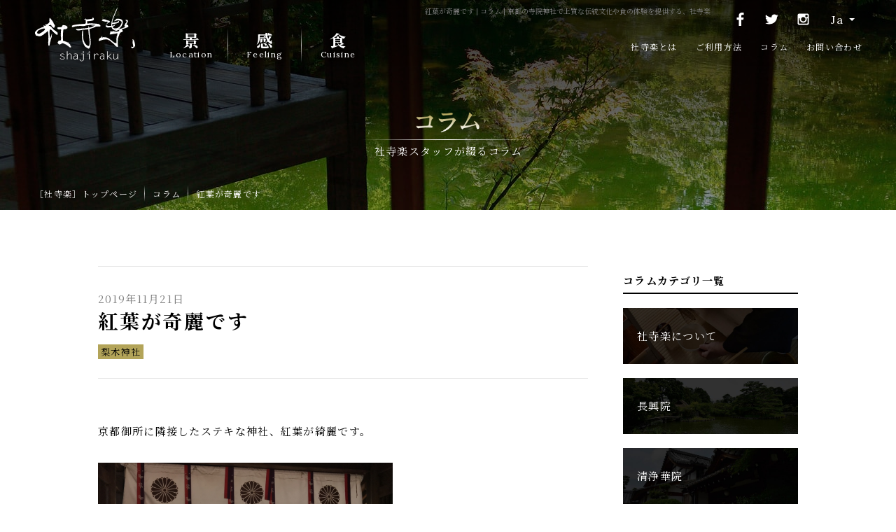

--- FILE ---
content_type: text/html
request_url: https://shajiraku.jp/column/detail.php?id=23
body_size: 12169
content:
<!DOCTYPE html>
<html lang="ja">
<head>
	<meta charset="utf-8">
	<title>紅葉が奇麗です | コラム | 京都の寺院神社で上質な伝統文化や食の体験を提供する、社寺楽</title>
	<meta name="keywords" content="体験,京都,神社,仏閣,食事">
	<meta name="description" content="社寺楽スタッフが綴るコラム「紅葉が奇麗です」。京都の日常から社寺楽サービスの話しまで社寺楽スタッフが綴るコラムをお楽しみください。">
	<meta name="viewport" content="width=device-width, initial-scale=1">
	<meta name="format-detection" content="telephone=no">
	<link rel="canonical" href="https://www.shajiraku.jp/column/detail.php?id=23">
	<link rel="alternate" hreflang="ja" href="https://www.shajiraku.jp/column/detail.php?id=23">
	<link rel="alternate" hreflang="en" href="https://www.shajiraku.jp/en/column/detail.php?id=23">
	<link rel="alternate" type="application/rss+xml" href="https://www.shajiraku.jp/column/rss.php" title="RSS2.0">
	<meta property="og:title" content="紅葉が奇麗です | コラム | 京都の寺院神社で上質な伝統文化や食の体験を提供する、社寺楽">
	<meta property="og:type" content="article">
	<meta property="og:url" content="https://www.shajiraku.jp/column/detail.php?id=23">
	<meta property="og:description" content="社寺楽スタッフが綴るコラム「紅葉が奇麗です」。京都の日常から社寺楽サービスの話しまで社寺楽スタッフが綴るコラムをお楽しみください。">
	<meta property="og:site_name" content="社寺楽 Shajiraku">
	<meta property="og:image" content="https://www.shajiraku.jp/common/img/ogp_common_01.png">
	<meta property="og:locale" content="ja_JP">
	<meta name="twitter:card" content="summary_large_image">
	<meta name="twitter:url" content="https://www.shajiraku.jp/column/detail.php?id=23">
	<link rel="shortcut icon" href="../common/img/favicon.ico">
	<link rel="apple-touch-icon" href="../common/img/apple-touch-icon.png">
	<link rel="stylesheet" href="../common/css/style.css">
	<link rel="stylesheet" href="css/style.css">
	<!--[if lt IE 9]>
	<script src="../common/js/html5shiv.min.js"></script>
	<![endif]-->
<!-- Global site tag (gtag.js) - Google Analytics -->
<script async src="https://www.googletagmanager.com/gtag/js?id=G-0TR8MDRSTL"></script>
<script>
  window.dataLayer = window.dataLayer || [];
  function gtag(){dataLayer.push(arguments);}
  gtag('js', new Date());

  gtag('config', 'G-0TR8MDRSTL');
</script>
</head>
<body id="pagetop">
<header class="st-Header">
	<div class="st-Header_Inner">
		<div class="st-Header_Drawer">
			<div class="st-Header_DrawerInner">
				<h1 class="st-Header_Title">紅葉が奇麗です | コラム | 京都の寺院神社で上質な伝統文化や食の体験を提供する、社寺楽</h1>
				<nav class="st-Header_Nav">
					<ul class="st-Header_NavList">
						<li class="st-Header_NavItem"><a href="../plan/location.php">
							<span class="st-Header_NavJa">景</span>
							<span class="st-Header_NavEn">Location</span>
						</a></li>
						<li class="st-Header_NavItem"><a href="../plan/feeling.php">
							<span class="st-Header_NavJa">感</span>
							<span class="st-Header_NavEn">Feeling</span>
						</a></li>
						<li class="st-Header_NavItem"><a href="../plan/cuisine.php">
							<span class="st-Header_NavJa">食</span>
							<span class="st-Header_NavEn">Cuisine</span>
						</a></li>
					</ul>
					<ul class="st-Header_NavOther_List">
						<li class="st-Header_NavOther_Item"><a href="../about/">社寺楽とは</a></li>
						<li class="st-Header_NavOther_Item"><a href="../guide/">ご利用方法</a></li>
						<li class="st-Header_NavOther_Item"><a href="../column/">コラム</a></li>
						<li class="st-Header_NavOther_Item"><a href="../inquiry/">お問い合わせ</a></li>
					</ul>
				</nav>
				<div class="st-Header_SnsLang">
					<ul class="st-Header_Sns">
						<li class="st-Header_SnsItem st-Header_SnsItem-facebook"><a href="https://www.facebook.com/shajiraku.inc/" target="_blank"><img src="../common/img/ico_sns_01.svg" alt="Facebook"></a></li><!--
						--><li class="st-Header_SnsItem st-Header_SnsItem-twitter"><a href="https://twitter.com/shajiraku" target="_blank"><img src="../common/img/ico_sns_02.svg" alt="Twitter"></a></li><!--
						--><li class="st-Header_SnsItem st-Header_SnsItem-instagram"><a href="https://www.instagram.com/shajiraku/" target="_blank"><img src="../common/img/ico_sns_03.svg" alt="Instagram"></a></li>
					</ul>
					<div class="st-Header_Lang">
						<select>
							<option value="">Ja</option>
							<option value="../en/">En</option>
						</select>
					</div>
				</div>
			</div>
		</div>
		<div class="st-Header_Logo"><a href="../"><img src="../common/img/img_logo_01.svg" alt="社寺楽 shajiraku"></a></div>
		<div class="st-Header_Trigger"><span></span></div>
	</div>
</header>
<!-- / .st-Header -->

<article class="st-Content">
	<header class="sw-PageIntro sw-PageIntro-column">
		<h2 class="sw-PageIntro_Title"><img src="img/page_title_column_01.png" alt="コラム"></h2>
		<p class="sw-PageIntro_Comment">社寺楽スタッフが綴るコラム</p>
		<div class="sw-BreadCrumbs">
			<ul class="sw-BreadCrumbs_List">
				<li class="sw-BreadCrumbs_Item" itemscope itemtype="http://data-vocabulary.org/Breadcrumb"><a href="../" itemprop="url"><span itemprop="title">［社寺楽］トップページ</span></a></li><!--
				--><li class="sw-BreadCrumbs_Item" itemscope itemtype="http://data-vocabulary.org/Breadcrumb"><a href="./" itemprop="url"><span itemprop="title">コラム</span></a></li><!--
				--><li class="sw-BreadCrumbs_Item">紅葉が奇麗です</li>
			</ul>
		</div>
		<div class="sw-PageIntro_Bg"></div>
	</header>
	<div class="column-Content column-Content-de">
		<div class="column-Content_Primary">
			<section class="column-Entry">
				<header class="column-Entry_Intro">
					<h3 class="column-Entry_IntroTitle">紅葉が奇麗です</h3>
					<p class="column-Entry_IntroDate">2019年11月21日</p>
					<p class="column-Entry_IntroCat"><a href="category.php?category_id=11">梨木神社</a></p>
				</header>
				<div class="column-Entry_Body">
					<br />
京都御所に隣接したステキな神社、紅葉が綺麗です。<br />
<br />
<img alt="" src="/kanri/upload/editor/images/IMG_3890.jpeg" style="width: 421px; height: 316px;" /><br />
<br />
<img alt="" src="/kanri/upload/editor/images/IMG_3885.jpeg" style="width: 421px; height: 316px;" />				</div>
			</section>

			<nav class="sw-Pager">
				<ul class="sw-Pager_List">
				<li class="sw-Pager_Controls sw-Pager_Controls-prev"><a href="detail.php?id=18"><i class="fa fa-angle-left"></i></a></li><li class="sw-Pager_Back"><a href="./">一覧へ戻る</a></li><li class="sw-Pager_Controls sw-Pager_Controls-next"><a href="detail.php?id=19"><i class="fa fa-angle-right"></i></a></li>				</ul>
			</nav>
		</div>
		<div class="column-Content_Secondary">
			<section class="columun-SideCat">
				<h3 class="columun-SideCat_Title">コラムカテゴリ一覧</h3>
				<ul class="columun-SideCat_List sw-fadeinview js-inview">
<li class="columun-SideCat_ListItem"><a href="category.php?category_id=1">社寺楽について</a></li>
<li class="columun-SideCat_ListItem"><a href="category.php?category_id=12">長興院</a></li>
<li class="columun-SideCat_ListItem"><a href="category.php?category_id=3">清浄華院</a></li>
<li class="columun-SideCat_ListItem"><a href="category.php?category_id=11">梨木神社</a></li>
<li class="columun-SideCat_ListItem"><a href="category.php?category_id=5">梅宮大社</a></li>
<li class="columun-SideCat_ListItem"><a href="category.php?category_id=10">京都の今</a></li>
				</ul>
			</section>
		</div>
	</div>
</article>

<footer class="st-Footer">
	<ul class="st-Footer_Plan">
		<li class="st-Footer_PlanItem st-Footer_PlanItem-location"><a href="../plan/location.php">
			<h2 class="st-Footer_PlanTitle"><img src="../common/img/h2_footer_01.png" alt="景 Location"></h2>
			<div class="st-Footer_PlanCopy">
				<p class="st-Footer_PlanCopy_Inner">日本の美が生きる<br>空間をひとりじめ。</p>
			</div>
			<p class="st-Footer_PlanBtn"><span class="sw-Btn-01">一覧へ</span></p>
		</a></li>
		<li class="st-Footer_PlanItem st-Footer_PlanItem-feeling"><a href="../plan/feeling.php">
			<h2 class="st-Footer_PlanTitle"><img src="../common/img/h2_footer_02.png" alt="感 Feeling"></h2>
			<div class="st-Footer_PlanCopy">
				<p class="st-Footer_PlanCopy_Inner">特別な体験、鑑賞で<br>日本の美を感じとる。</p>
			</div>
			<p class="st-Footer_PlanBtn"><span class="sw-Btn-01">一覧へ</span></p>
		</a></li>
		<li class="st-Footer_PlanItem st-Footer_PlanItem-cuisine"><a href="../plan/cuisine.php">
			<h2 class="st-Footer_PlanTitle"><img src="../common/img/h2_footer_03.png" alt="食 Cuisine"></h2>
			<div class="st-Footer_PlanCopy">
				<p class="st-Footer_PlanCopy_Inner">日本の美食で<br>歴史を味わう。</p>
			</div>
			<p class="st-Footer_PlanBtn"><span class="sw-Btn-01">一覧へ</span></p>
		</a></li>
	</ul>
	<ul class="st-Footer_Inquiry">
		<li class="st-Footer_InquiryItem st-Footer_InquiryItem-location"><a href="../inquiry/">
			<h2 class="st-Footer_InquiryTitle">ロケーション募集中</h2>
			<p class="st-Footer_InquiryComment">社寺楽では、魅力ある神社、お寺、文化歴史施設を探し求めています。詳しくはこちらからお問い合わせください。</p>
		</a></li>
		<li class="st-Footer_InquiryItem st-Footer_InquiryItem-feeling"><a href="../inquiry/">
			<h2 class="st-Footer_InquiryTitle">体験企画募集中</h2>
			<p class="st-Footer_InquiryComment">社寺楽では、体験をご提供いただける方を募集しております。まずは、お気軽にお問い合わせください。</p>
		</a></li>
		<li class="st-Footer_InquiryItem st-Footer_InquiryItem-inquiry"><a href="../inquiry/">
			<h2 class="st-Footer_InquiryTitle">各種お問い合わせ</h2>
			<p class="st-Footer_InquiryComment">ご利用にあたり、ご不明な点やご質問がございましたら、こちらからお問い合わせください。</p>
		</a></li>
	</ul>
	<section class="st-Footer_Shajiraku">
		<h2 class="st-Footer_ShajirakuTitle"><a href="../"><img src="../common/img/img_logo_02.svg" alt="社寺楽 shajiraku"></a></h2>
		<ul class="st-Footer_ShajirakuNav">
			<li class="st-Footer_ShajirakuNav_Item"><a href="../about/">社寺楽とは</a></li><!--
			--><li class="st-Footer_ShajirakuNav_Item"><a href="../guide/">ご利用方法</a></li><!--
			--><li class="st-Footer_ShajirakuNav_Item"><a href="../column/">コラム</a></li><!--
			--><li class="st-Footer_ShajirakuNav_Item"><a href="../inquiry/">お問い合わせ</a></li>
		</ul>
		<ul class="st-Footer_ShajirakuSns">
			<li class="st-Footer_ShajirakuSns_Item"><a href="https://www.facebook.com/shajiraku.inc/" target="_blank"><img src="../common/img/ico_sns_01.svg" alt="Facebook"></a></li><!--
			--><li class="st-Footer_ShajirakuSns_Item"><a href="https://twitter.com/shajiraku" target="_blank"><img src="../common/img/ico_sns_02.svg" alt="Twitter"></a></li><!--
			--><li class="st-Footer_ShajirakuSns_Item"><a href="https://www.instagram.com/shajiraku/" target="_blank"><img src="../common/img/ico_sns_03.svg" alt="Instagram"></a></li>
		</ul>
	</section>
	<div class="st-Footer_Footer">
		<div class="st-Footer_FooterInner">
			<ul class="st-Footer_OtherNav">
				<li class="st-Footer_OtherNav_Item"><a href="../terms/">利用規約</a></li><!--
				--><li class="st-Footer_OtherNav_Item"><a href="../law/">特定商取引法</a></li><!--
				--><li class="st-Footer_OtherNav_Item"><a href="../privacy/">プライバシーポリシー</a></li>
			</ul>
			<p class="st-Footer_Copyright"><small>Copyright &copy; Shajiraku. All Rights Reserved.</small></p>
		</div>
	</div>
	<div class="st-Footer_Pagetop"><a href="#pagetop" class="js-scroll"></a></div>
</footer>
<!-- / .st-Footer -->
<script src="../common/js/jquery.js"></script>
<script src="../common/js/script.js"></script>
</body>
</html>

--- FILE ---
content_type: text/css
request_url: https://shajiraku.jp/common/css/style.css
body_size: 41246
content:
@charset "UTF-8";@import url(https://fonts.googleapis.com/css?family=Lora);@import url(https://fonts.googleapis.com/css?family=Noto+Serif+JP:400,700);@import url(../css/font-awesome.min.css);article,aside,body,dd,dl,dt,figcaption,figure,footer,h1,h2,h3,h4,h5,h6,header,hgroup,html,li,nav,ol,p,section,ul{margin:0;padding:0;font-size:100%}body{line-height:1.0;-webkit-text-size-adjust:none}article,aside,canvas,details,figcaption,figure,footer,header,hgroup,menu,nav,section,summary{display:block}img{border:0;vertical-align:bottom}ol,ul{list-style:none}table{border-spacing:0;empty-cells:show}h1,h2,h3,h4,h5,h6,strong,th{font-weight:normal;text-align:left}body{font:13px/1.231 arial,helvetica,clean,sans-serif;*font-size:small;*font:x-small}button,input,select,textarea{font:99% arial,helvetica,clean,sans-serif}table{font-size:inherit;font:100%}code,kbd,pre,samp,tt{font-family:monospace;*font-size:108%;line-height:100%}#yui3-css-stamp.cssfonts{display:none}a{color:#000;text-decoration:underline}a:hover{text-decoration:none}:focus{outline:none}::-moz-focus-inner{border:0}strong{font-weight:bold}ul li{list-style-type:disc}ol li{list-style-type:decimal}address{font-style:normal}.clearfix:after{content:'';clear:both;display:block}html{height:100%;-webkit-font-smoothing:antialiased}body{color:#000;font-family:'Noto Serif JP', serif;line-height:1.6;letter-spacing:.1em;-webkit-text-size-adjust:100%;height:100%;text-align:left;-webkit-box-sizing:border-box;box-sizing:border-box;position:relative}body.is-open{overflow:hidden}@media only screen and (min-width:960px){body.is-open{overflow:visible}}.st-Header{width:100%;height:50px;background-color:rgba(255, 255, 255, 0);position:fixed;left:0;top:0;z-index:1000;-webkit-transition:background-color 0.3s cubic-bezier(0.445, 0.05, 0.55, 0.95);-o-transition:background-color 0.3s cubic-bezier(0.445, 0.05, 0.55, 0.95);transition:background-color 0.3s cubic-bezier(0.445, 0.05, 0.55, 0.95)}.st-Header_Drawer{width:100%;height:100%;background-color:#fff;overflow:auto;position:fixed;left:100%;top:0;z-index:1001;opacity:0;-webkit-transition:opacity 0.6s cubic-bezier(0.445, 0.05, 0.55, 0.95), left 0s cubic-bezier(0.445, 0.05, 0.55, 0.95) 0.6s;-o-transition:opacity 0.6s cubic-bezier(0.445, 0.05, 0.55, 0.95), left 0s cubic-bezier(0.445, 0.05, 0.55, 0.95) 0.6s;transition:opacity 0.6s cubic-bezier(0.445, 0.05, 0.55, 0.95), left 0s cubic-bezier(0.445, 0.05, 0.55, 0.95) 0.6s;-webkit-overflow-scrolling:touch}.st-Header_Drawer.is-open{left:0;opacity:1;-webkit-transition:opacity 0.6s cubic-bezier(0.445, 0.05, 0.55, 0.95);-o-transition:opacity 0.6s cubic-bezier(0.445, 0.05, 0.55, 0.95);transition:opacity 0.6s cubic-bezier(0.445, 0.05, 0.55, 0.95)}.st-Header_DrawerInner{min-height:101%;-webkit-box-sizing:border-box;box-sizing:border-box;padding:10px 0 70px;position:relative}.st-Header_Title{color:#808080;font-size:85%;line-height:1.55;letter-spacing:0;min-height:50px;margin:0 75px 30px 15px}.st-Header_Nav{max-width:500px;margin:0 auto 40px}.st-Header_NavList{margin:0 37px 25px}.st-Header_NavList:after{content:'';clear:both;display:block}.st-Header_NavItem{list-style:none;width:33.33333%;float:left;position:relative}.st-Header_NavItem:last-child:after{content:'';width:1px;background:-webkit-gradient(linear, left top, left bottom, from(rgba(0, 0, 0, 0)), color-stop(50%, black), to(rgba(0, 0, 0, 0)));background:-webkit-linear-gradient(top, rgba(0, 0, 0, 0) 0%, black 50%, rgba(0, 0, 0, 0) 100%);background:-o-linear-gradient(top, rgba(0, 0, 0, 0) 0%, black 50%, rgba(0, 0, 0, 0) 100%);background:linear-gradient(to bottom, rgba(0, 0, 0, 0) 0%, black 50%, rgba(0, 0, 0, 0) 100%);display:block;opacity:.7;position:absolute;right:0;top:10px;bottom:10px}.st-Header_NavItem:before{content:'';width:1px;background:-webkit-gradient(linear, left top, left bottom, from(rgba(0, 0, 0, 0)), color-stop(50%, black), to(rgba(0, 0, 0, 0)));background:-webkit-linear-gradient(top, rgba(0, 0, 0, 0) 0%, black 50%, rgba(0, 0, 0, 0) 100%);background:-o-linear-gradient(top, rgba(0, 0, 0, 0) 0%, black 50%, rgba(0, 0, 0, 0) 100%);background:linear-gradient(to bottom, rgba(0, 0, 0, 0) 0%, black 50%, rgba(0, 0, 0, 0) 100%);display:block;opacity:.7;position:absolute;left:0;top:10px;bottom:10px}.st-Header_NavItem a{text-decoration:none;display:block;text-align:center;padding:16px 0}.st-Header_NavJa{color:#000;font-size:182%;font-weight:700;line-height:1;display:block;margin-bottom:3px;padding-left:.1em}.st-Header_NavEn{font-family:'Lora', serif;color:#000;font-size:93%;font-weight:400;line-height:1;display:block;padding-left:.1em}.st-Header_NavOther_List{margin:0 37px}.st-Header_NavOther_Item{list-style:none}.st-Header_NavOther_Item a{font-size:116%;text-decoration:none;display:block;text-align:center;padding:13px 0 13px .1em}.st-Header_SnsLang{max-width:500px;margin:0 auto;position:relative}.st-Header_Sns{border-top:1px solid #e5e5e5;text-align:center;margin:0 40px;padding-top:9px}.st-Header_SnsItem{list-style:none;display:inline}.st-Header_SnsItem img{width:45px;height:auto;position:relative;z-index:10}.st-Header_Lang{position:absolute;right:49px;top:18px}.st-Header_Lang:before{content:'';width:0;height:0;border-width:4px;border-style:solid;border-color:#000 transparent transparent transparent;display:block;margin-top:-2px;position:absolute;right:0;top:50%;pointer-events:none}.st-Header_Lang select{font-family:'Lora', serif;color:#000;font-size:123.1%;font-weight:400;letter-spacing:.1em;background:transparent;border:none;outline:none;-webkit-box-sizing:border-box;box-sizing:border-box;padding:5px 10px;-webkit-appearance:none;-moz-appearance:none;appearance:none;cursor:pointer}.st-Header_Lang select::-ms-expand{display:none}.st-Header_Logo{position:absolute;left:8px;top:-2px}.st-Header_Logo:after{content:'';background:url("../img/img_logo_02.svg") no-repeat 0 0;background-size:cover;display:block;position:absolute;left:0;right:0;top:0;bottom:0;opacity:0;-webkit-transition:opacity 0.3s cubic-bezier(0.445, 0.05, 0.55, 0.95);-o-transition:opacity 0.3s cubic-bezier(0.445, 0.05, 0.55, 0.95);transition:opacity 0.3s cubic-bezier(0.445, 0.05, 0.55, 0.95);pointer-events:none}.st-Header_Logo img{width:91px;height:auto;-webkit-transition:opacity 0.3s cubic-bezier(0.445, 0.05, 0.55, 0.95);-o-transition:opacity 0.3s cubic-bezier(0.445, 0.05, 0.55, 0.95);transition:opacity 0.3s cubic-bezier(0.445, 0.05, 0.55, 0.95);position:relative;z-index:10}.st-Header_Trigger{width:35px;height:35px;position:absolute;right:13px;top:8px;z-index:1002}.st-Header_Trigger:after,.st-Header_Trigger:before,.st-Header_Trigger span{width:19px;height:1px;background-color:#fff;display:block;margin:0 auto;position:absolute;left:0;right:0;-webkit-transition:all 0.3s cubic-bezier(0.445, 0.05, 0.55, 0.95);-o-transition:all 0.3s cubic-bezier(0.445, 0.05, 0.55, 0.95);transition:all 0.3s cubic-bezier(0.445, 0.05, 0.55, 0.95)}.st-Header_Trigger:after,.st-Header_Trigger:before{content:''}.st-Header_Trigger span{top:11px}.st-Header_Trigger:before{top:17px}.st-Header_Trigger:after{bottom:11px}.st-Header_Trigger.is-open{position:fixed}.st-Header_Trigger.is-open:after,.st-Header_Trigger.is-open:before,.st-Header_Trigger.is-open span{background-color:#000}.st-Header_Trigger.is-open span{-webkit-transform:translateY(6px) rotate(45deg);-ms-transform:translateY(6px) rotate(45deg);transform:translateY(6px) rotate(45deg)}.st-Header_Trigger.is-open:before{-webkit-transform:translateX(-10px);-ms-transform:translateX(-10px);transform:translateX(-10px);opacity:0}.st-Header_Trigger.is-open:after{-webkit-transform:translateY(-6px) rotate(-45deg);-ms-transform:translateY(-6px) rotate(-45deg);transform:translateY(-6px) rotate(-45deg)}.st-Header.is-fixed{background-color:white}.st-Header.is-fixed .st-Header_Logo:after{opacity:1}.st-Header.is-fixed .st-Header_Logo img{opacity:0}.st-Header.is-fixed .st-Header_Trigger:after,.st-Header.is-fixed .st-Header_Trigger:before,.st-Header.is-fixed .st-Header_Trigger span{background-color:#000}@media only screen and (min-width:600px){.st-Header_Title{margin-bottom:40px}.st-Header_Nav{margin-bottom:50px}.st-Header_NavList{margin-bottom:35px}.st-Header_NavItem:last-child:after{top:15px;bottom:15px}.st-Header_NavItem:before{top:15px;bottom:15px}.st-Header_NavItem a{padding:26px 0}.st-Header_NavOther_Item a{padding:23px 0 23px .1em}.st-Header_Sns{padding-top:19px}.st-Header_SnsItem img{width:60px}.st-Header_Lang{top:36px}}@media only screen and (min-width:960px){.st-Header{height:auto}.st-Header_Inner{max-width:1280px;height:100px;margin:0 auto;position:relative;-webkit-transition:height 0.3s cubic-bezier(0.445, 0.05, 0.55, 0.95);-o-transition:height 0.3s cubic-bezier(0.445, 0.05, 0.55, 0.95);transition:height 0.3s cubic-bezier(0.445, 0.05, 0.55, 0.95)}.st-Header_Drawer{width:auto;height:auto;background-color:transparent;overflow:visible;position:static;z-index:0;opacity:1;-webkit-transition:none;-o-transition:none;transition:none}.st-Header_DrawerInner{min-height:0;padding:0;position:static}.st-Header_Title{font-size:77%;min-height:0;margin:0 0 0 220px;position:absolute;top:8px;right:265px;-webkit-transition:all 0.3s cubic-bezier(0.445, 0.05, 0.55, 0.95);-o-transition:all 0.3s cubic-bezier(0.445, 0.05, 0.55, 0.95);transition:all 0.3s cubic-bezier(0.445, 0.05, 0.55, 0.95)}.st-Header_Nav{max-width:inherit;margin:0}.st-Header_NavList{margin:0;position:absolute;left:220px;top:35px;-webkit-transition:all 0.3s cubic-bezier(0.445, 0.05, 0.55, 0.95);-o-transition:all 0.3s cubic-bezier(0.445, 0.05, 0.55, 0.95);transition:all 0.3s cubic-bezier(0.445, 0.05, 0.55, 0.95)}.st-Header_NavItem{width:105px}.st-Header_NavItem:first-child:before{display:none}.st-Header_NavItem:last-child:after{display:none}.st-Header_NavItem:before{background:-webkit-gradient(linear, left top, left bottom, from(rgba(255, 255, 255, 0)), color-stop(50%, white), to(rgba(255, 255, 255, 0)));background:-webkit-linear-gradient(top, rgba(255, 255, 255, 0) 0%, white 50%, rgba(255, 255, 255, 0) 100%);background:-o-linear-gradient(top, rgba(255, 255, 255, 0) 0%, white 50%, rgba(255, 255, 255, 0) 100%);background:linear-gradient(to bottom, rgba(255, 255, 255, 0) 0%, white 50%, rgba(255, 255, 255, 0) 100%);opacity:.7;top:5px;bottom:5px;-webkit-transition:all 0.3s cubic-bezier(0.445, 0.05, 0.55, 0.95);-o-transition:all 0.3s cubic-bezier(0.445, 0.05, 0.55, 0.95);transition:all 0.3s cubic-bezier(0.445, 0.05, 0.55, 0.95)}.st-Header_NavItem a{padding:11px 0;-webkit-transition:all .4s ease;-o-transition:all .4s ease;transition:all .4s ease}.st-Header_NavItem a:hover{opacity:.5}.st-Header_NavEn,.st-Header_NavJa{color:#fff;text-shadow:0 0 5px black;-webkit-transition:all 0.3s cubic-bezier(0.445, 0.05, 0.55, 0.95);-o-transition:all 0.3s cubic-bezier(0.445, 0.05, 0.55, 0.95);transition:all 0.3s cubic-bezier(0.445, 0.05, 0.55, 0.95)}.st-Header_NavOther_List{margin:0;position:absolute;right:35px;top:47px;-webkit-transition:top 0.3s cubic-bezier(0.445, 0.05, 0.55, 0.95);-o-transition:top 0.3s cubic-bezier(0.445, 0.05, 0.55, 0.95);transition:top 0.3s cubic-bezier(0.445, 0.05, 0.55, 0.95)}.st-Header_NavOther_List:after{content:'';clear:both;display:block}.st-Header_NavOther_Item{float:left}.st-Header_NavOther_Item a{color:#fff;font-size:93%;padding:10px 13px;-webkit-transition:color 0.3s cubic-bezier(0.445, 0.05, 0.55, 0.95);-o-transition:color 0.3s cubic-bezier(0.445, 0.05, 0.55, 0.95);transition:color 0.3s cubic-bezier(0.445, 0.05, 0.55, 0.95);-webkit-transition:all .4s ease;-o-transition:all .4s ease;transition:all .4s ease}.st-Header_NavOther_Item a:hover{opacity:.5}.st-Header_SnsLang{max-width:inherit;margin:0;position:static}.st-Header_Sns{border-top:none;text-align:left;margin:0;padding-top:0;position:absolute;right:110px;top:5px;-webkit-transition:all 0.3s cubic-bezier(0.445, 0.05, 0.55, 0.95);-o-transition:all 0.3s cubic-bezier(0.445, 0.05, 0.55, 0.95);transition:all 0.3s cubic-bezier(0.445, 0.05, 0.55, 0.95)}.st-Header_Sns:after{content:'';clear:both;display:block}.st-Header_SnsItem{display:block;float:left;position:relative}.st-Header_SnsItem:after{content:'';background-repeat:no-repeat;background-position:0 0;background-size:cover;display:block;position:absolute;left:0;right:0;top:0;bottom:0;pointer-events:none}.st-Header_SnsItem img{width:45px;height:45px;opacity:0}.st-Header_SnsItem-facebook:after{background-image:url("../img/ico_sns_04.svg")}.st-Header_SnsItem-twitter:after{background-image:url("../img/ico_sns_05.svg")}.st-Header_SnsItem-instagram:after{background-image:url("../img/ico_sns_06.svg")}.st-Header_Lang{right:59px;top:13px;-webkit-transition:all 0.3s cubic-bezier(0.445, 0.05, 0.55, 0.95);-o-transition:all 0.3s cubic-bezier(0.445, 0.05, 0.55, 0.95);transition:all 0.3s cubic-bezier(0.445, 0.05, 0.55, 0.95)}.st-Header_Lang:before{border-color:#fff transparent transparent transparent}.st-Header_Lang select{color:#fff}.st-Header_Lang select option{color:#000}.st-Header_Logo{left:38px;top:0;-webkit-transform-origin:left center;-ms-transform-origin:left center;transform-origin:left center;-webkit-transition:all 0.3s cubic-bezier(0.445, 0.05, 0.55, 0.95);-o-transition:all 0.3s cubic-bezier(0.445, 0.05, 0.55, 0.95);transition:all 0.3s cubic-bezier(0.445, 0.05, 0.55, 0.95)}.st-Header_Logo img{width:167px;height:98px}.st-Header_Trigger{display:none}.st-Header.is-fixed .st-Header_Inner{height:65px}.st-Header.is-fixed .st-Header_NavList{left:185px;top:5px}.st-Header.is-fixed .st-Header_NavItem:before{background:-webkit-gradient(linear, left top, left bottom, from(rgba(0, 0, 0, 0)), color-stop(50%, black), to(rgba(0, 0, 0, 0)));background:-webkit-linear-gradient(top, rgba(0, 0, 0, 0) 0%, black 50%, rgba(0, 0, 0, 0) 100%);background:-o-linear-gradient(top, rgba(0, 0, 0, 0) 0%, black 50%, rgba(0, 0, 0, 0) 100%);background:linear-gradient(to bottom, rgba(0, 0, 0, 0) 0%, black 50%, rgba(0, 0, 0, 0) 100%);opacity:.4}.st-Header.is-fixed .st-Header_NavEn,.st-Header.is-fixed .st-Header_NavJa{color:#000;text-shadow:0 0 5px rgba(0, 0, 0, 0)}.st-Header.is-fixed .st-Header_NavJa{font-size:167%}.st-Header.is-fixed .st-Header_NavEn{font-size:85%}.st-Header.is-fixed .st-Header_Logo{-webkit-transform:scale(0.75);-ms-transform:scale(0.75);transform:scale(0.75);-webkit-transform-origin:left center;-ms-transform-origin:left center;transform-origin:left center;top:-17px;left:41px}.st-Header.is-fixed .st-Header_NavOther_List{top:15px}.st-Header.is-fixed .st-Header_NavOther_Item a{color:#000}.st-Header.is-fixed .st-Header_Lang,.st-Header.is-fixed .st-Header_Sns,.st-Header.is-fixed .st-Header_Title{opacity:0;-webkit-transform:translateY(-50px);-ms-transform:translateY(-50px);transform:translateY(-50px)}}.st-Footer_PlanItem{list-style:none}.st-Footer_PlanItem a{text-decoration:none;height:94.66666vw;display:block;overflow:hidden;position:relative}.st-Footer_PlanItem a:before{content:'';background-repeat:no-repeat;background-position:center center;background-size:cover;position:absolute;left:0;right:0;top:0;bottom:0}.st-Footer_PlanItem-location a:before{background-image:url("../img/bg_location_01.jpg")}.st-Footer_PlanItem-feeling a:before{background-image:url("../img/bg_location_02.jpg")}.st-Footer_PlanItem-cuisine a:before{background-image:url("../img/bg_location_03.jpg")}.st-Footer_PlanTitle{width:100%;text-align:center;margin-top:-110px;position:absolute;left:0;top:50%}.st-Footer_PlanTitle img{width:83px;height:auto}.st-Footer_PlanCopy{width:100%;text-align:center;display:block;margin-top:6px;position:absolute;left:0;top:50%}.st-Footer_PlanCopy_Inner{color:#fff;font-size:123.1%;text-shadow:0 0 5px black;text-align:left;display:inline-block;padding-left:.1em}.st-Footer_PlanBtn{width:100%;text-align:center;position:absolute;margin-top:83px;position:absolute;left:0;top:50%}.st-Footer_PlanBtn .sw-Btn-01{width:100px}.st-Footer_Inquiry{margin-bottom:40px}.st-Footer_InquiryItem{list-style:none;border-bottom:1px solid #e5e5e5}.st-Footer_InquiryItem a{text-decoration:none;display:block;padding:89px 20px 42px;position:relative}.st-Footer_InquiryItem a:before{content:'';background-repeat:no-repeat;background-position:0 0;background-size:cover;display:block;margin:0 auto;position:absolute;left:0;right:0}.st-Footer_InquiryItem-location a:before{width:33px;height:25px;background-image:url("../img/ico_01.png");top:42px}.st-Footer_InquiryItem-feeling a:before{width:32px;height:20px;background-image:url("../img/ico_02.png");top:45px}.st-Footer_InquiryItem-inquiry a:before{width:30px;height:30px;background-image:url("../img/ico_03.png");top:40px}.st-Footer_InquiryTitle{font-size:153.9%;font-weight:700;letter-spacing:.1em;text-align:center;margin-bottom:5px}.st-Footer_InquiryComment{color:#000;font-size:108%}.st-Footer_Shajiraku{margin-bottom:44px}.st-Footer_ShajirakuTitle{text-align:center;margin-bottom:14px}.st-Footer_ShajirakuTitle img{width:114px}.st-Footer_ShajirakuNav{margin:0 40px 17px}.st-Footer_ShajirakuNav_Item{list-style:none}.st-Footer_ShajirakuNav_Item a{text-decoration:none;display:block;text-align:center;padding:10px 0 10px .1em}.st-Footer_ShajirakuSns{border-top:1px solid #e5e5e5;text-align:center;margin:0 40px;padding-top:9px}.st-Footer_ShajirakuSns_Item{list-style:none;display:inline}.st-Footer_ShajirakuSns_Item img{width:45px;height:auto}.st-Footer_Footer{background-color:#1a1a1a;padding:12px 0 19px}.st-Footer_OtherNav{text-align:center;margin-bottom:17px;padding-bottom:19px;position:relative}.st-Footer_OtherNav:before{content:'';width:7px;height:8px;background:url("../img/ico_04.svg") no-repeat 0 0;background-size:cover;display:block;margin:0 auto;position:absolute;left:0;right:0;bottom:0}.st-Footer_OtherNav_Item{list-style:none;display:inline-block}.st-Footer_OtherNav_Item a{color:#fff;font-size:85%;text-decoration:none;display:block;padding:5px}.st-Footer_Copyright{font-family:'Lora', serif;color:#fff;font-size:77%;font-weight:400;text-align:center;padding-left:.1em}.st-Footer_Copyright small{font-size:100%}.st-Footer_Pagetop{position:fixed;right:10px;bottom:-33px;opacity:0;-webkit-transition:all .4s ease;-o-transition:all .4s ease;transition:all .4s ease;z-index:999}.st-Footer_Pagetop a{font-size:116%;letter-spacing:0;text-decoration:none;width:33px;height:33px;background-color:#fff;border:1px solid #b2b2b2;-webkit-box-sizing:border-box;box-sizing:border-box;display:block;position:relative}.st-Footer_Pagetop a:before{content:"\f106";font-family:FontAwesome;color:#000;line-height:15px;width:15px;height:15px;text-align:center;margin:auto;position:absolute;left:0;right:0;top:0;bottom:0}.st-Footer_Pagetop.is-show{opacity:1;bottom:37px}@media only screen and (min-width:600px){.st-Footer_Plan:after{content:'';clear:both;display:block}.st-Footer_PlanItem{width:33.33333%;float:left}.st-Footer_PlanItem a{height:50vw}.st-Footer_Inquiry{margin-bottom:62px}.st-Footer_Shajiraku{width:440px;margin:0 auto 44px}.st-Footer_ShajirakuTitle img{width:135px}.st-Footer_ShajirakuNav{text-align:center;margin:0 0 8px}.st-Footer_ShajirakuNav_Item{display:inline-block}.st-Footer_ShajirakuNav_Item a{padding:6px calc(14px + .1em)}.st-Footer_ShajirakuSns{margin:0;padding-top:22px}.st-Footer_ShajirakuSns_Item+.st-Footer_ShajirakuSns_Item{margin-left:20px}}@media only screen and (min-width:750px){.st-Footer_Inquiry:after{content:'';clear:both;display:block}.st-Footer_InquiryItem{width:33.33333%;border-left:1px solid #e5e5e5;float:left;-webkit-box-sizing:border-box;box-sizing:border-box}.st-Footer_InquiryItem:first-child{border-left:none}}@media only screen and (min-width:960px){.st-Footer_Plan{background-color:#000}.st-Footer_PlanItem a{height:45vw}.st-Footer_PlanItem a:before{-webkit-transition:-webkit-transform .7s;transition:-webkit-transform .7s;-o-transition:transform .7s;transition:transform .7s;transition:transform .7s, -webkit-transform .7s}.st-Footer_PlanItem a:hover:before{-webkit-transform:scale(1.1);-ms-transform:scale(1.1);transform:scale(1.1)}.st-Footer_PlanItem a:hover .sw-Btn-01{color:#000;background-color:#fff}.st-Footer_PlanTitle{margin-top:-101px}.st-Footer_PlanTitle img{width:93px}.st-Footer_PlanCopy{margin-top:31px}.st-Footer_PlanCopy_Inner{font-size:116%}.st-Footer_PlanBtn{margin-top:125px}.st-Footer_InquiryItem a{padding:140px 50px 96px;-webkit-transition:all .4s ease;-o-transition:all .4s ease;transition:all .4s ease}.st-Footer_InquiryItem a:hover{opacity:.5}.st-Footer_InquiryItem-location a:before{top:86px}.st-Footer_InquiryItem-feeling a:before{top:86px}.st-Footer_InquiryItem-inquiry a:before{top:84px}.st-Footer_InquiryTitle{font-size:167%;margin-bottom:9px}.st-Footer_InquiryComment{font-size:100%}.st-Footer_Shajiraku{margin-bottom:77px}.st-Footer_ShajirakuNav_Item a{-webkit-transition:all .4s ease;-o-transition:all .4s ease;transition:all .4s ease}.st-Footer_ShajirakuNav_Item a:hover{opacity:.5}.st-Footer_Footer{padding:21px 50px 20px}.st-Footer_FooterInner{max-width:1280px;margin:0 auto}.st-Footer_FooterInner:after{content:'';clear:both;display:block}.st-Footer_OtherNav{float:left;text-align:left;margin-bottom:0;padding-bottom:0}.st-Footer_OtherNav:before{display:none}.st-Footer_OtherNav_Item+.st-Footer_OtherNav_Item{margin-left:28px}.st-Footer_OtherNav_Item a{font-size:93%;padding:5px 0;-webkit-transition:all .4s ease;-o-transition:all .4s ease;transition:all .4s ease}.st-Footer_OtherNav_Item a:hover{opacity:.5}.st-Footer_Copyright{font-size:85%;text-align:left;float:right;margin-top:5px;padding-left:0}.st-Footer_Pagetop{right:20px;bottom:-45px}.st-Footer_Pagetop a{font-size:153.9%;width:45px;height:45px}.st-Footer_Pagetop a:before{line-height:20px;width:20px;height:20px;-webkit-transition:all .2s ease;-o-transition:all .2s ease;transition:all .2s ease}.st-Footer_Pagetop a:hover:before{-webkit-transform:translateY(-5px);-ms-transform:translateY(-5px);transform:translateY(-5px)}.st-Footer_Pagetop.is-show{bottom:90px}}@media only screen and (min-width:1200px){.st-Footer_PlanItem a{height:36.71875vw}}.sw-PageIntro{height:135px;position:relative}.sw-PageIntro:before{content:'';width:175px;height:1px;background:-webkit-gradient(linear, right top, left top, from(rgba(255, 255, 255, 0)), color-stop(50%, white), to(rgba(255, 255, 255, 0)));background:-webkit-linear-gradient(right, rgba(255, 255, 255, 0) 0%, white 50%, rgba(255, 255, 255, 0) 100%);background:-o-linear-gradient(right, rgba(255, 255, 255, 0) 0%, white 50%, rgba(255, 255, 255, 0) 100%);background:linear-gradient(to left, rgba(255, 255, 255, 0) 0%, white 50%, rgba(255, 255, 255, 0) 100%);display:block;margin:0 auto;position:absolute;left:0;right:0;top:98px}.sw-PageIntro_Title{width:100%;text-align:center;display:block;position:absolute;left:0;top:67px}.sw-PageIntro_Title img{width:auto;height:27px}.sw-PageIntro_Comment{color:#fff;font-size:77%;width:100%;text-align:center;display:block;-webkit-box-sizing:border-box;box-sizing:border-box;padding-left:.1em;position:absolute;left:0;top:101px}.sw-PageIntro_Bg{background-color:#000;background-repeat:no-repeat;background-position:center center;background-size:cover;position:absolute;left:0;right:0;top:0;bottom:0;z-index:-2}.sw-PageIntro_Bg:before{content:'';background:-webkit-gradient(linear, left top, left bottom, from(black), to(rgba(0, 0, 0, 0)));background:-webkit-linear-gradient(top, black 0%, rgba(0, 0, 0, 0) 100%);background:-o-linear-gradient(top, black 0%, rgba(0, 0, 0, 0) 100%);background:linear-gradient(to bottom, black 0%, rgba(0, 0, 0, 0) 100%);display:block;position:absolute;left:0;right:0;top:0;bottom:0;opacity:.7}@media only screen and (min-width:960px){.sw-PageIntro{height:300px;overflow:hidden}.sw-PageIntro:before{width:250px;top:199px}.sw-PageIntro_Title{top:155px}.sw-PageIntro_Title img{height:39px}.sw-PageIntro_Comment{font-size:116%;top:204px}.sw-PageIntro_Bg:before{bottom:-40px}}.sw-BreadCrumbs{display:none}@media only screen and (min-width:960px){.sw-BreadCrumbs{width:100%;max-width:1280px;margin:0 auto;display:block;position:absolute;left:0;right:0;bottom:13px}.sw-BreadCrumbs_List{margin:0 50px}.sw-BreadCrumbs_Item{color:#fff;font-size:93%;line-height:1.5;list-style:none;display:inline}.sw-BreadCrumbs_Item+.sw-BreadCrumbs_Item{margin-left:22px;position:relative}.sw-BreadCrumbs_Item+.sw-BreadCrumbs_Item:before{content:'';width:1px;background:-webkit-gradient(linear, left top, left bottom, from(rgba(255, 255, 255, 0)), color-stop(50%, white), to(rgba(255, 255, 255, 0)));background:-webkit-linear-gradient(top, rgba(255, 255, 255, 0) 0%, white 50%, rgba(255, 255, 255, 0) 100%);background:-o-linear-gradient(top, rgba(255, 255, 255, 0) 0%, white 50%, rgba(255, 255, 255, 0) 100%);background:linear-gradient(to bottom, rgba(255, 255, 255, 0) 0%, white 50%, rgba(255, 255, 255, 0) 100%);display:block;position:absolute;left:-12px;top:-3px;bottom:-3px;opacity:.7}.sw-BreadCrumbs_Item a{color:#fff;text-decoration:none;-webkit-transition:all .4s ease;-o-transition:all .4s ease;transition:all .4s ease}.sw-BreadCrumbs_Item a:hover{opacity:.5}}.sw-Title-01{color:#000;font-size:167%;font-weight:700;line-height:1.5;letter-spacing:.1em;text-align:center;position:relative}.sw-Title-01:after,.sw-Title-01:before{content:'';width:55px;height:1px;display:inline-block;vertical-align:middle}.sw-Title-01:before{background:-webkit-gradient(linear, right top, left top, from(#807126), to(rgba(128, 113, 38, 0)));background:-webkit-linear-gradient(right, #807126 0%, rgba(128, 113, 38, 0) 100%);background:-o-linear-gradient(right, #807126 0%, rgba(128, 113, 38, 0) 100%);background:linear-gradient(to left, #807126 0%, rgba(128, 113, 38, 0) 100%);margin-right:20px}.sw-Title-01:after{background:-webkit-gradient(linear, left top, right top, from(#807126), to(rgba(128, 113, 38, 0)));background:-webkit-linear-gradient(left, #807126 0%, rgba(128, 113, 38, 0) 100%);background:-o-linear-gradient(left, #807126 0%, rgba(128, 113, 38, 0) 100%);background:linear-gradient(to right, #807126 0%, rgba(128, 113, 38, 0) 100%);margin-left:20px}.sw-Title-01 span{max-width:calc(100% - 150px);display:inline-block;vertical-align:middle}@media only screen and (min-width:960px){.sw-Title-01{font-size:230.8%}.sw-Title-01:after,.sw-Title-01:before{width:110px}.sw-Title-01:before{margin-right:25px}.sw-Title-01:after{margin-left:25px}.sw-Title-01 span{max-width:calc(100% - 270px)}}.sw-Btn-01{font-family:'Noto Serif JP', serif;color:#fff;line-height:38px;text-decoration:none;border:1px solid rgba(255, 255, 255, 0.7);display:inline-block;text-align:center;-webkit-box-sizing:border-box;box-sizing:border-box;padding-left:.1em;cursor:pointer}@media only screen and (min-width:960px){.sw-Btn-01{-webkit-transition:all .4s ease;-o-transition:all .4s ease;transition:all .4s ease}.sw-Btn-01:hover{color:#000;background-color:#fff}}.sw-Btn-02{font-family:'Noto Serif JP', serif;color:#000;font-size:116%;line-height:1.5;letter-spacing:.1em;text-decoration:none;background-color:#b3a459;border:1px solid #b3a459;display:inline-block;-webkit-box-sizing:border-box;box-sizing:border-box;text-align:center;padding:25px 0 25px .1em;cursor:pointer}@media only screen and (min-width:960px){.sw-Btn-02{font-size:123.1%;padding-top:27px;padding-bottom:27px;-webkit-box-shadow:0 0 30px rgba(179, 164, 89, 0);box-shadow:0 0 30px rgba(179, 164, 89, 0);-webkit-transition:all .4s ease;-o-transition:all .4s ease;transition:all .4s ease}.sw-Btn-02:hover{background-color:#bfac4d;-webkit-box-shadow:0 0 20px #b3a459;box-shadow:0 0 20px #b3a459}}.sw-Btn-03{font-family:'Noto Serif JP', serif;color:#000;font-size:85%;line-height:1.5;letter-spacing:.1em;text-decoration:none;background:transparent;border:1px solid #b3b3b3;display:inline-block;-webkit-box-sizing:border-box;box-sizing:border-box;text-align:center;padding:14px 0 14px .1em;cursor:pointer}@media only screen and (min-width:960px){.sw-Btn-03{font-size:93%;padding-top:15px;padding-bottom:15px;-webkit-transition:all .4s ease;-o-transition:all .4s ease;transition:all .4s ease}.sw-Btn-03:hover{color:#fff;background-color:#000;border-color:#000}}.sw-Btn-04{font-family:'Noto Serif JP', serif;color:#000;line-height:1.5;text-decoration:none;background:transparent;border:1px solid #b3b3b3;display:inline-block;-webkit-box-sizing:border-box;box-sizing:border-box;text-align:center;padding:22px 0 22px .1em;cursor:pointer}@media only screen and (min-width:960px){.sw-Btn-04{font-size:116%;padding-top:23px;padding-bottom:23px;-webkit-transition:all .4s ease;-o-transition:all .4s ease;transition:all .4s ease}.sw-Btn-04:hover{color:#fff;background-color:#000;border-color:#000}}.sw-Btn-05{font-family:'Noto Serif JP', serif;color:#000;font-size:85%;line-height:1.5;letter-spacing:.1em;text-decoration:none;background:transparent;border:1px solid #b3b3b3;display:inline-block;-webkit-box-sizing:border-box;box-sizing:border-box;text-align:center;padding:9px 0 9px .1em;cursor:pointer}@media only screen and (min-width:960px){.sw-Btn-05{font-size:93%;padding-top:10px;padding-bottom:10px;-webkit-transition:all .4s ease;-o-transition:all .4s ease;transition:all .4s ease}.sw-Btn-05:hover{color:#fff;background-color:#000;border-color:#000}}.sw-Btn-06{font-family:'Noto Serif JP', serif;color:#fff;line-height:43px;text-decoration:none;background:transparent;border:1px solid rgba(255, 255, 255, 0.7);display:inline-block;-webkit-box-sizing:border-box;box-sizing:border-box;text-align:center;padding-left:.1em;cursor:pointer}@media only screen and (min-width:600px){.sw-Btn-06{font-size:108%;line-height:53px}}@media only screen and (min-width:960px){.sw-Btn-06{font-size:116%;line-height:68px;-webkit-transition:all .4s ease;-o-transition:all .4s ease;transition:all .4s ease}.sw-Btn-06:hover{color:#000;background-color:#fff}}.sw-Btn-07{font-family:'Noto Serif JP', serif;color:#fff;line-height:1.5;text-decoration:none;background:transparent;border:1px solid rgba(255, 255, 255, 0.7);display:inline-block;-webkit-box-sizing:border-box;box-sizing:border-box;text-align:center;padding:22px 0 22px .1em;cursor:pointer}@media only screen and (min-width:960px){.sw-Btn-07{font-size:116%;padding-top:23px;padding-bottom:23px;-webkit-transition:all .4s ease;-o-transition:all .4s ease;transition:all .4s ease}.sw-Btn-07:hover{color:#000;background-color:#fff}}.sw-fadeinview{opacity:0;-webkit-transform:translateY(20px);-ms-transform:translateY(20px);transform:translateY(20px);-webkit-transition:all 0.6s cubic-bezier(0.445, 0.05, 0.55, 0.95);-o-transition:all 0.6s cubic-bezier(0.445, 0.05, 0.55, 0.95);transition:all 0.6s cubic-bezier(0.445, 0.05, 0.55, 0.95)}.sw-fadeinview.is-active{opacity:1;-webkit-transform:translateY(0);-ms-transform:translateY(0);transform:translateY(0)}.sw-Flow{border-bottom:1px solid #e6e6e6;text-align:center;position:relative}.sw-Flow_Item{font-size:77%;line-height:1.35;list-style:none;height:44px;display:inline-block;vertical-align:top;-webkit-box-sizing:border-box;box-sizing:border-box;padding:9px 0 0 .1em;position:relative}.sw-Flow_Item+.sw-Flow_Item{margin-left:17px}.sw-Flow_Item:before{content:'';width:8px;height:9px;background:url("../img/ico_06.svg") no-repeat 0 0;background-size:cover;display:block;margin:0 auto;position:absolute;left:0;right:0;bottom:-5px}.sw-Flow_Item-current{color:#000}.sw-Flow_Item-current:before{background-image:url("../img/ico_05.svg")}.sw-Flow_Item-ol{padding-top:15px}.sw-Flow_Next:after,.sw-Flow_Next:before{content:'';height:1px;background-color:#000;display:block;position:absolute;right:-20px}.sw-Flow_Next:before{width:20px;bottom:-1px}.sw-Flow_Next:after{width:8px;bottom:2px;-webkit-transform:rotate(45deg);-ms-transform:rotate(45deg);transform:rotate(45deg)}@media only screen and (min-width:600px){.sw-Flow_Item+.sw-Flow_Item{margin-left:40px}}@media only screen and (min-width:960px){.sw-Flow_Item{font-size:100%;line-height:1.38;height:59px;padding-top:13px}.sw-Flow_Item+.sw-Flow_Item{margin-left:56px}.sw-Flow_Item:before{width:10px;height:11px;bottom:-6px}.sw-Flow_Item-ol{padding-top:22px}.sw-Flow_Next:after,.sw-Flow_Next:before{right:-36px}}.sw-Pager{margin:0 20px}.sw-Pager_List{text-align:center;position:relative}.sw-Pager_Back,.sw-Pager_Controls,.sw-Pager_Num{letter-spacing:0;list-style:none;display:inline-block;vertical-align:middle}.sw-Pager_Back a,.sw-Pager_Controls a,.sw-Pager_Num a{color:#000;text-decoration:none;display:block}.sw-Pager_Controls{font-size:153.9%;line-height:38px;position:absolute;top:-7px}.sw-Pager_Controls-nolink,.sw-Pager_Controls a{color:#000;width:40px;height:40px;border:1px solid #b3b3b3;text-align:center;-webkit-box-sizing:border-box;box-sizing:border-box}.sw-Pager_Controls-prev{left:0}.sw-Pager_Controls-next{right:0}.sw-Pager_Controls-nolink{opacity:.2}.sw-Pager_Num{font-size:77%;font-weight:400;line-height:23px}.sw-Pager_Num-current,.sw-Pager_Num-space,.sw-Pager_Num a{min-width:25px;height:25px;border:1px solid #b3b3b3;text-align:center;-webkit-box-sizing:border-box;box-sizing:border-box}.sw-Pager_Num+.sw-Pager_Num{margin-left:1px}.sw-Pager_Num-current{color:#fff;background-color:#000;border-color:#000}.sw-Pager_Back{font-size:85%;line-height:28px;-webkit-transform:translateY(-2px);-ms-transform:translateY(-2px);transform:translateY(-2px)}.sw-Pager_Back a{letter-spacing:.1em;width:100px;height:30px;border:1px solid #b3b3b3;text-align:center;-webkit-box-sizing:border-box;box-sizing:border-box;padding-left:.1em}@media only screen and (min-width:600px){.sw-Pager{margin:0}.sw-Pager_Controls{position:static}.sw-Pager_Controls-prev{margin-right:25px}.sw-Pager_Controls-next{margin-left:25px}.sw-Pager_Num{font-size:100%;line-height:38px}.sw-Pager_Num-current,.sw-Pager_Num-space,.sw-Pager_Num a{min-width:40px;height:40px}.sw-Pager_Num+.sw-Pager_Num{margin-left:5px}.sw-Pager_Back{font-size:100%;line-height:38px;-webkit-transform:translateY(0);-ms-transform:translateY(0);transform:translateY(0)}.sw-Pager_Back a{width:130px;height:40px}}@media only screen and (min-width:960px){.sw-Pager_Controls a{-webkit-transition:all .4s ease;-o-transition:all .4s ease;transition:all .4s ease}.sw-Pager_Controls a:hover{color:rgba(0, 0, 0, 0.5)}.sw-Pager_Num a{-webkit-transition:all .4s ease;-o-transition:all .4s ease;transition:all .4s ease}.sw-Pager_Num a:hover{color:rgba(0, 0, 0, 0.5)}.sw-Pager_Back a{-webkit-transition:all .4s ease;-o-transition:all .4s ease;transition:all .4s ease}.sw-Pager_Back a:hover{color:#fff;background-color:#000;border-color:#000}}.sw-Form{border-top:1px solid #e5e5e5}.sw-Form_Section{border-bottom:1px solid #e5e5e5;padding:18px 0 20px}.sw-Form_SectionLabel{color:#000;font-size:116%;font-weight:700;margin-bottom:9px}.sw-Form_SectionLabel_Note{font-size:80%}.sw-Form_SectionNecessary{font-size:73.3%;font-weight:normal;line-height:16px;width:31px;background-color:#b3a459;display:inline-block;text-align:center;vertical-align:2px;-webkit-box-sizing:border-box;box-sizing:border-box;padding-left:.1em}.sw-Form_SectionInput{font-size:108%}.sw-Form_SectionInput_Title{font-size:85.7%;margin-bottom:3px}.sw-Form_SectionInput_Title:before{content:"［"}.sw-Form_SectionInput_Title:after{content:"］"}.sw-Form_SectionInput_Note+.sw-Form_SectionInput_Title,input[type=tel]+.sw-Form_SectionInput_Title,input[type=text]+.sw-Form_SectionInput_Title,select+.sw-Form_SectionInput_Title,textarea+.sw-Form_SectionInput_Title{margin-top:30px}.sw-Form_SectionInput_Item{font-family:'Noto Serif JP', serif;font-size:16px;width:100%;border:1px solid #b3b3b3;border-radius:4px;-webkit-box-sizing:border-box;box-sizing:border-box;outline:none;padding:12px 15px;-webkit-appearance:none;-moz-appearance:none;appearance:none}.sw-Form_SectionInput_Item-age{width:80px;text-align:center}.sw-Form_SectionInput_Item-num{width:80px}.sw-Form_SectionInput_Item-pref,.sw-Form_SectionInput_Item-ptage,.sw-Form_SectionInput_Item-zipcode{width:240px}.sw-Form_SectionInput_Item-content,.sw-Form_SectionInput_Item-note{height:150px}.sw-Form_SectionInput_Item-checkbox,.sw-Form_SectionInput_Item-radio{display:inline-block;padding:6px 10px 6px 0;cursor:pointer}.sw-Form_SectionInput_Item::-webkit-input-placeholder{color:#b4b4b4}.sw-Form_SectionInput_Item:-ms-input-placeholder{color:#b4b4b4}.sw-Form_SectionInput_Item::-ms-input-placeholder{color:#b4b4b4}.sw-Form_SectionInput_Item::placeholder{color:#b4b4b4}.sw-Form_SectionInput_Note{font-size:85.7%;margin-top:10px}.sw-Form_SectionInput select{background:url("../img/ico_form_01.png") no-repeat right center;background-size:30px 7px}.sw-Form_SectionInput select::-ms-expand{display:none}.sw-Form_Section-gender .sw-Form_SectionInput_Inner:after{content:"";clear:both;display:block}.sw-Form_Section-gender .sw-Form_SectionInput_InnerItem{width:120px;float:left}.sw-Form_Section-star .sw-Form_SectionInput_Inner{text-align:center}.sw-Form_Section-star .sw-Form_SectionInput_InnerItem{display:inline-block}.sw-Form_Section-star .sw-Form_SectionInput_Item-radio{color:#ccc;font-size:197%;line-height:40px;width:40px;height:40px;text-align:center;padding:0;position:relative;-webkit-transition:all .2s ease;-o-transition:all .2s ease;transition:all .2s ease}.sw-Form_Section-star .sw-Form_SectionInput_Item-radio input{position:absolute;left:0;top:0;opacity:0;z-index:-1}.sw-Form_Section-star .is-star01 .sw-Form_SectionInput_Item-radio-01{color:#e69900}.sw-Form_Section-star .is-star02 .sw-Form_SectionInput_Item-radio-01,.sw-Form_Section-star .is-star02 .sw-Form_SectionInput_Item-radio-02{color:#e69900}.sw-Form_Section-star .is-star03 .sw-Form_SectionInput_Item-radio-01,.sw-Form_Section-star .is-star03 .sw-Form_SectionInput_Item-radio-02,.sw-Form_Section-star .is-star03 .sw-Form_SectionInput_Item-radio-03{color:#e69900}.sw-Form_Section-star .is-star04 .sw-Form_SectionInput_Item-radio-01,.sw-Form_Section-star .is-star04 .sw-Form_SectionInput_Item-radio-02,.sw-Form_Section-star .is-star04 .sw-Form_SectionInput_Item-radio-03,.sw-Form_Section-star .is-star04 .sw-Form_SectionInput_Item-radio-04{color:#e69900}.sw-Form_Section-star .is-star05 .sw-Form_SectionInput_Item-radio-01,.sw-Form_Section-star .is-star05 .sw-Form_SectionInput_Item-radio-02,.sw-Form_Section-star .is-star05 .sw-Form_SectionInput_Item-radio-03,.sw-Form_Section-star .is-star05 .sw-Form_SectionInput_Item-radio-04,.sw-Form_Section-star .is-star05 .sw-Form_SectionInput_Item-radio-05{color:#e69900}.sw-Form-confirm .sw-Form_Section{padding:23px 0 19px}.sw-Form-confirm .sw-Form_SectionLabel{color:#000;font-size:100%;font-weight:400;margin-bottom:0}.sw-Form-confirm .sw-Form_SectionNecessary{color:#000;font-size:84.6%}.sw-Form-confirm .sw-Form_SectionInput{color:#000;font-size:138.5%;font-weight:700}.sw-Form-confirm .sw-Form_SectionInput_Title{color:#000;font-size:66.7%;margin-top:20px;margin-bottom:0}.sw-Form-confirm .sw-Form_SectionInput_Title:first-of-type{margin-top:10px}@media only screen and (min-width:960px){.sw-Form_Section{padding:26px 0}.sw-Form_Section:after{content:"";clear:both;display:block}.sw-Form_SectionLabel{width:250px;float:left;margin-top:10px;margin-bottom:0;padding:0 10px 0 51px;-webkit-box-sizing:border-box;box-sizing:border-box;position:relative}.sw-Form_SectionLabel_Note{font-size:73.3%}.sw-Form_SectionNecessary{font-size:80%;line-height:22px;width:40px;vertical-align:0;margin-right:0;position:absolute;left:0;top:1px}.sw-Form_SectionInput{width:calc(100% - 250px);float:right;-webkit-box-sizing:border-box;box-sizing:border-box}.sw-Form_SectionInput_Item-note{height:200px}.sw-Form_Section-inquirytype .sw-Form_SectionInput_Inner{margin-top:5px}.sw-Form_Section-inquirytype .sw-Form_SectionInput_Inner:after{content:"";clear:both;display:block}.sw-Form_Section-inquirytype .sw-Form_SectionInput_InnerItem{float:left}.sw-Form_Section-inquirytype .sw-Form_SectionInput_InnerItem+.sw-Form_SectionInput_InnerItem{margin-left:35px}.sw-Form_Section-star .sw-Form_SectionInput_Inner{text-align:left}.sw-Form-confirm .sw-Form_Section{padding:27px 0 23px}.sw-Form-confirm .sw-Form_SectionLabel{margin-top:5px}.sw-Form-confirm .sw-Form_SectionNecessary{top:-2px}.sw-Form-confirm .sw-Form_SectionInput_Title{font-size:72.2%;margin-bottom:3px}.sw-Form-confirm .sw-Form_SectionInput_Title:first-of-type{margin-top:2px}}@media only screen and (min-width:1000px){.sw-Form_Section-inquirytype .sw-Form_SectionInput_InnerItem+.sw-Form_SectionInput_InnerItem{margin-left:50px}}.modaal-overlay{height:140%;z-index:2000;opacity:.8}.modaal-inner-wrapper{padding:0 10px 10px}.modaal-container{background:transparent}.modaal-content-container{padding:0 0 60px}.modaal-content{width:calc(100vw - 20px);max-width:1000px}.modaal-wrapper .modaal-close{border-radius:0;position:absolute;right:0;top:5px}.modaal-wrapper .modaal-close:after,.modaal-wrapper .modaal-close:before{width:1px;height:39px;border-radius:0;left:24px;top:6px}.modaal-wrapper .modaal-close:hover{background-color:transparent}.modaal-wrapper .modaal-close:hover:after,.modaal-wrapper .modaal-close:hover:before{background-color:#fff}.modaal-wrapper .modaal-close:focus{background-color:transparent}.modaal-wrapper .modaal-close:focus:after,.modaal-wrapper .modaal-close:focus:before{background-color:#fff}.modaal-wrapper .modaal-close-footer{top:auto;bottom:5px}@media only screen and (min-width:935px){.modaal-container{width:915px}.modaal-content{width:915px}}@media only screen and (min-width:1040px){.modaal-container{width:1000px}.modaal-content{width:1000px}}.mdl-Content{padding-top:60px}.mdl-Content_Inner{background-color:#fff}

--- FILE ---
content_type: text/css
request_url: https://shajiraku.jp/column/css/style.css
body_size: 5561
content:
.sw-PageIntro-column .sw-PageIntro_Bg{background-image:url("../img/bg_column_01.jpg")}.column-Intro{font-size:108%;line-height:2;margin:31px 20px 52px}.column-Intro .is-pc{display:none}@media only screen and (min-width:600px){.column-Intro{text-align:center}.column-Intro .is-pc{display:inline}}@media only screen and (min-width:960px){.column-Intro{font-size:116%;margin:61px 0 79px}}.column-CatTitle{max-width:1000px;margin:0 auto 21px}.column-CatTitle-cat{margin-top:42px}@media only screen and (min-width:960px){.column-CatTitle{margin-bottom:40px}.column-CatTitle-cat{margin-top:90px}}.column-Content{margin-bottom:95px}.column-Content_Primary{margin-bottom:83px}.column-Content-de{margin-top:35px}@media only screen and (min-width:960px){.column-Content{max-width:1000px;margin:0 auto 170px;padding:0 50px}.column-Content:after{content:'';clear:both;display:block}.column-Content_Primary{width:calc(100% - 350px);float:left;margin-bottom:0}.column-Content_Secondary{width:250px;float:right;margin-top:9px}.column-Content-de{margin-top:80px}.column-Content-de .column-Content_Primary{width:calc(100% - 300px)}}.column-List{margin-bottom:42px;padding:0 20px}.column-List_Item{list-style:none;border-bottom:1px solid #e5e5e5}.column-List_Item:first-child{border-top:1px solid #e5e5e5}.column-List_Item a{text-decoration:none;display:block;padding:20px 0;position:relative}.column-List_Item a:after{content:'';clear:both;display:block}.column-List_Text{width:calc(100% - 125px);float:right;padding-top:21px;position:relative}.column-List_Title{color:#000;font-size:116%;font-weight:700;margin-bottom:4px}.column-List_Date{color:#000;font-size:93%;position:absolute;left:0;top:2px}.column-List_Comment{color:#000;font-size:93%}.column-List_Btn{display:none}.column-List_Image{width:105px;float:left;position:relative}.column-List_Image:after,.column-List_Image:before{content:'';display:block;position:absolute}.column-List_Image:before{background-color:#000;left:0;right:0;top:0;bottom:0;opacity:.3;z-index:10}.column-List_Image:after{width:34px;height:64px;background:url("../../common/img/img_logo_03.svg") no-repeat 0 0;background-size:cover;left:34px;top:24px;z-index:11}.column-List_Image img{width:100%;height:auto}@media only screen and (min-width:600px){.column-List_Text{width:calc(100% - 275px);margin-right:150px}.column-List_Btn{width:130px;display:block;position:absolute;right:0;bottom:20px}.column-List_Btn .sw-Btn-05{width:100%}}@media only screen and (min-width:960px){.column-List{margin-bottom:100px;padding:0}.column-List_Item a{padding:30px 0}.column-List_Item a:hover .column-List_Image img{-webkit-transform:scale(1.1);-ms-transform:scale(1.1);transform:scale(1.1)}.column-List_Item a:hover .sw-Btn-05{color:#fff;background-color:#000;border-color:#000}.column-List_Text{width:calc(100% - 360px);margin-right:180px;padding-top:32px}.column-List_Title{font-size:138.5%;margin-bottom:11px}.column-List_Date{font-size:100%;top:12px}.column-List_Comment{font-size:100%}.column-List_Image{width:150px;overflow:hidden}.column-List_Image:after{width:50px;height:94px;left:49px;top:35px}.column-List_Image img{-webkit-transition:-webkit-transform .7s;transition:-webkit-transform .7s;-o-transition:transform .7s;transition:transform .7s;transition:transform .7s, -webkit-transform .7s}.column-List_Btn{bottom:30px}}.columun-SideCat{padding:0 20px}.columun-SideCat_Title{color:#000;font-size:116%;font-weight:700;border-bottom:2px solid #000;margin-bottom:10px;padding-bottom:3px}.columun-SideCat_ListItem{list-style:none}.columun-SideCat_ListItem+.columun-SideCat_ListItem{margin-top:10px}.columun-SideCat_ListItem a{color:#fff;font-size:116%;line-height:1.5;background-repeat:no-repeat;background-position:center center;background-size:cover;text-decoration:none;display:block;padding:29px 20px}.columun-SideCat_ListItem:nth-child(5n-4) a{background-image:url("../img/bg_column_02.jpg")}.columun-SideCat_ListItem:nth-child(5n-3) a{background-image:url("../img/bg_column_03.jpg")}.columun-SideCat_ListItem:nth-child(5n-2) a{background-image:url("../img/bg_column_04.jpg")}.columun-SideCat_ListItem:nth-child(5n-1) a{background-image:url("../img/bg_column_05.jpg")}.columun-SideCat_ListItem:nth-child(5n) a{background-image:url("../img/bg_column_06.jpg")}@media only screen and (min-width:960px){.columun-SideCat{padding:0}.columun-SideCat_Title{margin-bottom:20px;padding-bottom:5px}.columun-SideCat_ListItem+.columun-SideCat_ListItem{margin-top:20px}}.column-Entry{border-bottom:1px solid #e5e5e5;margin:0 20px 42px;padding-bottom:50px}.column-Entry_Intro{border-top:1px solid #e5e5e5;border-bottom:1px solid #e5e5e5;margin-bottom:17px;padding:41px 0 20px;position:relative}.column-Entry_IntroTitle{color:#000;font-size:167%;font-weight:700;line-height:1.5;letter-spacing:.1em;margin-bottom:13px}.column-Entry_IntroDate{color:#808080;font-size:116%;position:absolute;left:0;top:19px}.column-Entry_IntroCat a{line-height:1.5;text-decoration:none;background-color:#b3a459;display:inline-block;padding:1px 4px}.column-Entry_Body{font-size:108%;line-height:2}.column-Entry_Body p{margin-bottom:25px}.column-Entry_Body ul{margin:0 0 25px 20px}.column-Entry_Body ol{margin:0 0 25px 25px}.column-Entry_Body iframe{max-width:100%}.column-Entry_Body img{max-width:100%;height:auto!important}@media only screen and (min-width:960px){.column-Entry{margin:0 0 100px;padding-bottom:76px}.column-Entry_Intro{margin-bottom:30px;padding:56px 0 27px}.column-Entry_IntroTitle{font-size:215.4%}.column-Entry_IntroDate{top:34px}.column-Entry_Body{font-size:116%}}

--- FILE ---
content_type: image/svg+xml
request_url: https://shajiraku.jp/common/img/ico_sns_06.svg
body_size: 980
content:
<?xml version="1.0" encoding="utf-8"?>
<!-- Generator: Adobe Illustrator 22.1.0, SVG Export Plug-In . SVG Version: 6.00 Build 0)  -->
<svg version="1.1" id="レイヤー_1" xmlns="http://www.w3.org/2000/svg" xmlns:xlink="http://www.w3.org/1999/xlink" x="0px"
	 y="0px" width="90px" height="90px" viewBox="0 0 90 90" style="enable-background:new 0 0 90 90;" xml:space="preserve">
<style type="text/css">
	.st0{fill:#FFFFFF;}
</style>
<path class="st0" d="M33.1,29h23.8c2.3,0,4.1,1.8,4.1,4.1v23.8c0,2.3-1.8,4.1-4.1,4.1H33.1c-2.3,0-4.1-1.8-4.1-4.1V33.1
	C29,30.9,30.8,29,33.1,29z M52.3,32.6c-0.8,0-1.4,0.6-1.4,1.4v3.4c0,0.8,0.6,1.4,1.4,1.4h3.6c0.8,0,1.4-0.6,1.4-1.4V34
	c0-0.8-0.6-1.4-1.4-1.4H52.3z M57.4,42.5h-2.8c0.3,0.9,0.4,1.8,0.4,2.7c0,5.3-4.5,9.6-10,9.6c-5.5,0-10-4.3-10-9.6
	c0-1,0.1-1.9,0.4-2.7h-2.9V56c0,0.7,0.6,1.3,1.3,1.3h22.3c0.7,0,1.3-0.6,1.3-1.3V42.5z M45,38.7c-3.5,0-6.4,2.8-6.4,6.2
	c0,3.4,2.9,6.2,6.4,6.2c3.6,0,6.4-2.8,6.4-6.2C51.5,41.5,48.6,38.7,45,38.7z"/>
</svg>


--- FILE ---
content_type: image/svg+xml
request_url: https://shajiraku.jp/common/img/ico_sns_02.svg
body_size: 881
content:
<?xml version="1.0" encoding="utf-8"?>
<!-- Generator: Adobe Illustrator 22.1.0, SVG Export Plug-In . SVG Version: 6.00 Build 0)  -->
<svg version="1.1" id="レイヤー_1" xmlns="http://www.w3.org/2000/svg" xmlns:xlink="http://www.w3.org/1999/xlink" x="0px"
	 y="0px" width="90px" height="90px" viewBox="0 0 90 90" style="enable-background:new 0 0 90 90;" xml:space="preserve">
<path d="M64,34.3c-1.4,0.6-2.9,0.9-4.5,1.1c1.6-0.9,2.8-2.3,3.4-3.9c-1.5,0.8-3.2,1.4-4.9,1.7c-1.4-1.4-3.4-2.2-5.7-2.2
	c-4.3,0-7.8,3.2-7.8,7.1c0,0.6,0.1,1.1,0.2,1.6c-6.5-0.3-12.2-3.1-16.1-7.4c-0.7,1-1.1,2.3-1.1,3.6c0,2.5,1.4,4.6,3.5,5.9
	c-1.3,0-2.5-0.4-3.5-0.9v0.1c0,3.4,2.7,6.3,6.3,6.9c-0.7,0.2-1.3,0.2-2.1,0.2c-0.5,0-1,0-1.5-0.1c1,2.8,3.9,4.9,7.3,4.9
	c-2.7,1.9-6,3-9.7,3c-0.6,0-1.2,0-1.9-0.1c3.4,2,7.5,3.2,11.9,3.2c14.3,0,22.2-10.8,22.2-20.1c0-0.3,0-0.6,0-0.9
	C61.6,37,62.9,35.7,64,34.3z"/>
</svg>


--- FILE ---
content_type: image/svg+xml
request_url: https://shajiraku.jp/common/img/ico_sns_03.svg
body_size: 914
content:
<?xml version="1.0" encoding="utf-8"?>
<!-- Generator: Adobe Illustrator 22.1.0, SVG Export Plug-In . SVG Version: 6.00 Build 0)  -->
<svg version="1.1" id="レイヤー_1" xmlns="http://www.w3.org/2000/svg" xmlns:xlink="http://www.w3.org/1999/xlink" x="0px"
	 y="0px" width="90px" height="90px" viewBox="0 0 90 90" style="enable-background:new 0 0 90 90;" xml:space="preserve">
<path d="M33.1,29h23.8c2.3,0,4.1,1.8,4.1,4.1v23.8c0,2.3-1.8,4.1-4.1,4.1H33.1c-2.3,0-4.1-1.8-4.1-4.1V33.1C29,30.9,30.8,29,33.1,29
	z M52.3,32.6c-0.8,0-1.4,0.6-1.4,1.4v3.4c0,0.8,0.6,1.4,1.4,1.4h3.6c0.8,0,1.4-0.6,1.4-1.4V34c0-0.8-0.6-1.4-1.4-1.4H52.3z
	 M57.4,42.5h-2.8c0.3,0.9,0.4,1.8,0.4,2.7c0,5.3-4.5,9.6-10,9.6c-5.5,0-10-4.3-10-9.6c0-1,0.1-1.9,0.4-2.7h-2.9V56
	c0,0.7,0.6,1.3,1.3,1.3h22.3c0.7,0,1.3-0.6,1.3-1.3V42.5z M45,38.7c-3.5,0-6.4,2.8-6.4,6.2c0,3.4,2.9,6.2,6.4,6.2
	c3.6,0,6.4-2.8,6.4-6.2C51.5,41.5,48.6,38.7,45,38.7z"/>
</svg>


--- FILE ---
content_type: image/svg+xml
request_url: https://shajiraku.jp/common/img/img_logo_02.svg
body_size: 348438
content:
<?xml version="1.0" encoding="utf-8"?>
<!-- Generator: Adobe Illustrator 23.0.0, SVG Export Plug-In . SVG Version: 6.00 Build 0)  -->
<svg version="1.1" id="レイヤー_1" xmlns="http://www.w3.org/2000/svg" xmlns:xlink="http://www.w3.org/1999/xlink" x="0px"
	 y="0px" width="182px" height="107px" viewBox="0 0 182 107" style="enable-background:new 0 0 182 107;" xml:space="preserve">
<style type="text/css">
	.st0{fill-rule:evenodd;clip-rule:evenodd;}
</style>
<g>
	<path class="st0" d="M41.424,34.455c0.036,0,0.07,0,0.105,0c-0.025,0.097-0.01,0.079-0.105,0.105
		C41.424,34.526,41.424,34.491,41.424,34.455z"/>
	<path class="st0" d="M39.317,52.267c0.023,0,0.046,0,0.069,0c0,0.011,0,0.023,0,0.034C39.317,52.281,39.357,52.306,39.317,52.267z"
		/>
	<path class="st0" d="M56.456,56.797c0.039,0.04,0.014,0,0.036,0.07c-0.012,0-0.024,0-0.036,0
		C56.456,56.843,56.456,56.821,56.456,56.797z"/>
	<path class="st0" d="M103.37,26.982c0,0.024,0,0.047,0,0.071c0.106,0.011,0.21,0.023,0.316,0.035c0,0.023,0,0.047,0,0.07
		c0.056,0.021,0.084,0.03,0.176,0.035c-0.002,0.199,0.007,0.412,0.036,0.562c0.023,0,0.047,0,0.07,0
		c0.012,0.14,0.023,0.28,0.036,0.421c-0.036,0-0.071,0-0.106,0c0.001,0.117,0.019,0.159,0.035,0.246
		c0.117,0.011,0.234,0.023,0.352,0.036c0.047,0.028-0.001,0.102,0.034,0.14c0.034,0.037,0.035-0.035,0.035-0.035
		c0.035,0.011,0.07,0.023,0.106,0.035c0,0.035,0,0.07,0,0.105c0.04-0.029,0.005,0.006,0.034-0.035
		c0.056,0.021,0.084,0.03,0.176,0.035c0,0.024,0,0.047,0,0.07c0.024,0,0.047,0,0.071,0c0-0.035,0-0.07,0-0.105
		c0.011,0,0.024,0,0.035,0c0.013,0.134,0.048,0.261,0,0.422c-0.011,0-0.024,0-0.035,0c0,0.069,0,0.141,0,0.211
		c-0.011,0-0.024,0-0.036,0c-0.011,0.093-0.023,0.187-0.035,0.281c0.095-0.011,0.188-0.024,0.282-0.035c0,0.011,0,0.024,0,0.035
		c-0.037,0.014-0.129,0.011-0.106,0.07c0.01,0.024,0.099,0.012,0.072,0.106c-0.024,0.011-0.048,0.024-0.072,0.035
		c0.012,0.046,0.024,0.094,0.036,0.14c-0.012,0-0.024,0-0.036,0c-0.011,0.047-0.023,0.094-0.034,0.141c-0.012,0-0.023,0-0.035,0
		c-0.011,0.116-0.024,0.234-0.035,0.351c-0.011,0-0.024,0-0.036,0c0,0.023,0,0.047,0,0.069c-0.023,0.012-0.046,0.024-0.069,0.035
		c-0.011,0.036-0.023,0.071-0.035,0.106c-0.024,0-0.047,0-0.07,0c-0.012,0.035-0.024,0.07-0.036,0.105c-0.011,0-0.023,0-0.034,0
		c-0.017,0.056,0.067,0.139,0.034,0.246c-0.011,0-0.023,0-0.034,0c0,0.034,0,0.069,0,0.105c-0.002,0.04,0.034,0.141,0.034,0.141
		c-0.023,0-0.046,0-0.07,0c-0.038,0.041-0.094,0.094-0.139,0.035c0,0.024,0,0.046,0,0.07c-0.012,0-0.024,0-0.036,0
		c-0.044,0.055-0.002,0.191-0.036,0.246c-0.012,0-0.023,0-0.035,0c-0.012-0.024-0.023-0.047-0.034-0.07
		c-0.023-0.006-0.2,0.089-0.211,0.105c0,0.024,0,0.047,0,0.07c-0.012,0-0.024,0-0.035,0c0,0.024,0,0.047,0,0.07
		c-0.012,0-0.024,0-0.036,0c0.012,0.059,0.024,0.117,0.036,0.176c-0.096-0.022-0.08-0.046-0.176-0.069c0-0.035,0-0.071,0-0.106
		c-0.047,0-0.094,0-0.141,0c-0.023,0.06-0.033,0.111-0.035,0.211c-0.023,0-0.047,0-0.069,0c0-0.024,0-0.047,0-0.071
		c-0.046-0.029-0.042-0.024-0.07-0.069c-0.115,0.049-0.276,0.079-0.422,0.104c0,0.024,0,0.047,0,0.071
		c-0.047,0.012-0.094,0.023-0.141,0.035c-0.032,0.017-0.014,0.061-0.07,0.071c-0.034-0.023-0.012-0.062-0.071-0.071
		c-0.011,0.024-0.023,0.046-0.035,0.071c-0.125,0.066-0.267,0.068-0.457,0.069c-0.02,0.042-0.061,0.055-0.069,0.07
		c0,0.035,0,0.071,0,0.106c-0.012,0-0.024,0-0.036,0c-0.011-0.024-0.023-0.047-0.035-0.071c-0.081,0-0.164,0-0.246,0
		c0-0.011,0-0.023,0-0.035c-0.081-0.011-0.163-0.023-0.246-0.035c0,0.035,0,0.07,0,0.106c-0.023-0.012-0.046-0.024-0.069-0.036
		c0,0.012,0,0.024,0,0.036c-0.071,0.06,0.002,0.053-0.036,0.105c-0.011,0-0.024,0-0.035,0c-0.041-0.041,0-0.014-0.07-0.035
		c0,0.024,0,0.046,0,0.07c-0.051-0.018-0.056-0.042-0.141-0.035c0,0.011,0,0.024,0,0.035c-0.012,0-0.023,0-0.036,0
		c0-0.011,0-0.024,0-0.035c-0.023,0-0.047,0-0.07,0c0,0.024,0,0.046,0,0.07c-0.091-0.017-0.155-0.034-0.281-0.035
		c-0.025,0.097-0.01,0.079-0.106,0.106c0-0.024,0-0.047,0-0.071c-0.023,0-0.046,0-0.069,0c0,0.024,0,0.047,0,0.071
		c-0.061,0.008-0.071,0.035-0.071,0.035c-0.069,0-0.141,0-0.21,0c-0.012,0.023-0.024,0.047-0.035,0.069
		c-0.045,0.019-0.143,0.012-0.141-0.034c-0.011,0-0.023,0-0.035,0c0,0.023,0,0.046,0,0.07c-0.106-0.011-0.211-0.024-0.316-0.036
		c0-0.012,0-0.023,0-0.034c-0.046,0.012-0.094,0.023-0.14,0.034c-0.017-0.083-0.041-0.11-0.071-0.175c-0.035,0-0.071,0-0.106,0
		c0.012,0.093,0.024,0.187,0.034,0.28c-0.01,0-0.022,0-0.034,0c0-0.023,0-0.046,0-0.069c-0.034,0-0.07,0-0.105,0
		c0-0.024,0-0.047,0-0.07c-0.035,0-0.071,0-0.106,0c-0.011,0.023-0.023,0.046-0.035,0.07c-0.035,0-0.069,0-0.106,0
		c-0.033,0.016-0.019,0.098-0.106,0.069c0-0.011,0-0.023,0-0.034c-0.023,0-0.046,0-0.069,0c0,0.023,0,0.047,0,0.07
		c-0.14,0-0.281,0-0.422,0c0-0.023,0-0.047,0-0.07c-0.058,0.012-0.117,0.023-0.175,0.034c0,0.012,0,0.024,0,0.036
		c-0.059-0.011-0.118-0.023-0.176-0.036c-0.012,0.024-0.024,0.047-0.036,0.071c-0.07-0.012-0.14-0.024-0.211-0.036
		c0,0.011,0,0.024,0,0.036c-0.071,0.012-0.141,0.023-0.211,0.035c0,0.012,0,0.023,0,0.034c-0.066,0.047-0.067,0.055-0.175,0.071
		c0-0.024,0-0.046,0-0.071c-0.095,0.012-0.188,0.024-0.282,0.036c-0.011,0.023-0.023,0.046-0.036,0.07
		c-0.105,0.027-0.067-0.085-0.174-0.07c0,0.011,0,0.023,0,0.035c-0.106,0.011-0.211,0.023-0.317,0.035c0-0.024,0-0.047,0-0.07
		c-0.054-0.021-0.057-0.027-0.14-0.036c-0.029,0.04,0.003,0.006-0.035,0.036c0.011,0.035,0.023,0.07,0.035,0.105
		c-0.059,0-0.117,0-0.176,0c0-0.023,0-0.047,0-0.07c-0.108,0.019-0.234,0.035-0.386,0.035c0-0.024,0-0.047,0-0.07
		c-0.132-0.035-0.109-0.093-0.282-0.105c0,0.023,0,0.047,0,0.069c-0.082,0.012-0.163,0.024-0.246,0.036
		c-0.063-0.016-0.258-0.089-0.351-0.07c-0.062,0.012-0.117,0.121-0.246,0.07c-0.012-0.023-0.024-0.047-0.036-0.07
		c-0.035,0-0.07,0-0.105,0c0-0.012,0-0.023,0-0.035c-0.101-0.024-0.139,0.062-0.282,0.069c0,0.047,0,0.093,0,0.141
		c-0.301,0.12-0.081,0.374-0.174,0.456c0.023,0,0.046,0,0.069,0c0.012,0.07,0.024,0.14,0.036,0.211c-0.012,0-0.024,0-0.036,0
		c-0.011,0.094-0.024,0.187-0.036,0.28c0.012,0,0.024,0,0.036,0c0,0.059,0,0.118,0,0.176c0.012,0,0.024,0,0.036,0
		c0,0.035,0,0.07,0,0.105c0.011,0,0.023,0,0.034,0c0.028,0.089-0.099,0.395,0,0.422c-0.023,0-0.046,0-0.069,0
		c0,0.023,0,0.046,0,0.07c-0.011,0-0.024,0-0.036,0c0,0.059,0,0.117,0,0.175c-0.011,0-0.023,0-0.034,0
		c-0.012,0.059,0.033,0.063,0.034,0.071c-0.011,0.117-0.023,0.234-0.034,0.351c-0.013,0-0.025,0-0.036,0
		c0.011,0.034,0.023,0.069,0.036,0.106c-0.013,0-0.025,0-0.036,0c-0.011,0.058-0.024,0.116-0.035,0.175
		c-0.023,0.012-0.047,0.024-0.07,0.035c-0.035,0.079,0.029,0.136,0.034,0.176c-0.023,0.011-0.047,0.023-0.071,0.035
		c0,0.012,0,0.023,0,0.034c0.011,0,0.024,0,0.036,0c0,0.047,0,0.094,0,0.141c0.011,0,0.023,0,0.034,0
		c-0.012,0.035-0.023,0.07-0.034,0.105c0.011,0,0.023,0,0.034,0c0,0.058,0,0.117,0,0.176c-0.012,0-0.023,0-0.034,0
		c0,0.011,0,0.024,0,0.035c0.011,0,0.023,0,0.034,0c0,0.046,0,0.094,0,0.14c0.211,0.024,0.421,0.046,0.632,0.071
		c0-0.025,0-0.047,0-0.071c0.082,0.012,0.164,0.024,0.246,0.035c0,0.011,0,0.024,0,0.036c0.059-0.012,0.118-0.025,0.176-0.036
		c0,0.011,0,0.024,0,0.036c0.024,0,0.047,0,0.07,0c0,0.011,0,0.023,0,0.034c0.035,0.012,0.071,0.024,0.106,0.036
		c0,0.023,0,0.047,0,0.071c0.086-0.011,0.204-0.058,0.246-0.106c0.011-0.034,0.023-0.07,0.036-0.105c0.046,0,0.093,0,0.139,0
		c0.09-0.085,0.426-0.02,0.527,0c-0.012,0.157-0.022,0.103,0,0.246c0.012,0,0.024,0,0.035,0c0-0.024,0-0.047,0-0.07
		c0.11-0.024,0.16-0.104,0.246-0.141c0.047,0,0.094,0,0.141,0c0-0.011,0-0.023,0-0.035c0.041-0.04,0.014,0,0.035-0.07
		c0.059,0.011,0.117,0.024,0.175,0.036c0-0.012,0-0.025,0-0.036c0.071-0.011,0.141-0.024,0.211-0.035c0,0.024,0,0.046,0,0.071
		c0.036,0,0.071,0,0.106,0c0-0.012,0-0.025,0-0.036c-0.012,0-0.024,0-0.036,0c-0.066-0.03,0.071-0.035,0.071-0.035
		c0.05-0.043,0.455-0.011,0.562,0c0.012-0.035,0.023-0.07,0.035-0.106c0.088,0.019,0.205,0.071,0.281,0
		c0.04-0.039,0.014,0,0.036-0.069c0.072,0.018,0.207,0.091,0.245,0.14c0.068,0.086-0.037,0.062,0.105,0.106c0-0.012,0-0.025,0-0.036
		c0.012,0,0.025,0,0.036,0c0-0.035,0-0.07,0-0.105c0.012,0,0.023,0,0.035,0c0-0.011,0-0.024,0-0.036
		c0.014,0.009,0.07,0.071,0.07,0.071c0.066,0.026,0.106-0.035,0.106-0.035c0.011,0,0.024,0,0.035,0c0,0.011,0,0.024,0,0.035
		c0.079,0.017,0.194-0.049,0.247-0.071c0,0.025,0,0.047,0,0.071c0.039,0.04,0.014,0,0.034,0.07c0.047-0.011,0.094-0.024,0.141-0.035
		c0.012-0.024,0.023-0.046,0.035-0.07c0.096-0.026,0.085,0.063,0.105,0.07c0.094-0.011,0.187-0.024,0.281-0.035
		c0,0.035,0,0.07,0,0.106c0.059,0,0.117,0,0.176,0c0.03-0.041-0.005-0.006,0.036-0.036c0-0.035,0-0.07,0-0.105
		c0.058-0.011,0.116-0.024,0.175-0.036c0,0.047,0,0.095,0,0.141c0.047,0,0.093,0,0.141,0c0.011-0.035,0.023-0.07,0.035-0.105
		c0.082,0,0.163,0,0.246,0c0,0.024,0,0.046,0,0.07c0.034,0,0.069,0,0.104,0c0-0.046,0-0.094,0-0.141c0.118,0,0.235,0,0.352,0
		c0,0.012,0,0.025,0,0.035c0.047,0.012,0.094,0.025,0.141,0.036c0-0.011,0-0.024,0-0.036c0.035,0,0.07,0,0.105,0
		c0-0.01,0-0.023,0-0.035c0.047,0.025,0.094,0.047,0.141,0.071c0.011-0.024,0.024-0.046,0.036-0.071c0.023,0,0.046,0,0.069,0
		c0.016,0.085,0.042,0.112,0.071,0.176c0.04-0.029,0.005,0.005,0.035-0.035c0.039-0.041,0.015,0,0.035-0.07c0.046,0,0.094,0,0.14,0
		c-0.011,0.035-0.023,0.07-0.036,0.105c0.012,0,0.025,0,0.036,0c0,0.011,0,0.024,0,0.036c0.036,0,0.07,0,0.106,0
		c0-0.012,0-0.025,0-0.036c0.07-0.011,0.14-0.024,0.211-0.035c0,0.024,0,0.046,0,0.071c0.034,0,0.07,0,0.105,0
		c0-0.025,0-0.047,0-0.071c0.035,0.011,0.071,0.024,0.105,0.035c0-0.046,0-0.094,0-0.141c0.035,0,0.071,0,0.106,0
		c0,0.025,0,0.047,0,0.071c0.023,0,0.047,0,0.07,0c0,0.024,0,0.046,0,0.07c0.047,0.011,0.094,0.024,0.14,0.036
		c0-0.012,0-0.025,0-0.036c0.059-0.011,0.119-0.024,0.176-0.035c0,0.011,0,0.024,0,0.035c0.07,0.011,0.14,0.024,0.211,0.036
		c0-0.036,0-0.071,0-0.106c0.012,0,0.024,0,0.036,0c0,0.011,0,0.024,0,0.035c0.04,0.04,0.014,0,0.035,0.071c0.023,0,0.046,0,0.07,0
		c0-0.025,0-0.047,0-0.071c0.024,0,0.047,0,0.07,0c0-0.024,0-0.046,0-0.07c0.067,0.037,0.167,0.124,0.246,0.141
		c0.071-0.012,0.141-0.025,0.211-0.036c0,0.036,0,0.07,0,0.105c0.036,0,0.069,0,0.105,0c0,0.011,0,0.024,0,0.036
		c-0.011,0-0.024,0-0.036,0c0,0.046,0,0.093,0,0.14c0.082,0,0.164,0,0.247,0c0-0.024,0-0.047,0-0.071c0.011,0,0.024,0,0.034,0
		c-0.011-0.036-0.023-0.069-0.034-0.106c0.046-0.011,0.093-0.023,0.14-0.035c0.028-0.105,0.021-0.093,0.141-0.105
		c0,0.011,0,0.024,0,0.035c0.035,0,0.07,0,0.106,0c0,0.011,0,0.024,0,0.036c0.063,0.05,0.119,0.116,0.106,0.245
		c-0.006,0.049-0.04-0.015-0.035,0.035l0.035,0.035c0.04-0.029,0.005,0.005,0.035-0.035c0.064-0.036,0.103-0.078,0.141-0.141
		c-0.037-0.029-0.049-0.06-0.071-0.105c0.024,0,0.047,0,0.071,0c0.047,0.068,0.212,0.111,0.351,0.071c0-0.012,0-0.025,0-0.036
		c0.094,0,0.187,0,0.281,0c0,0.011,0,0.024,0,0.036c0.076,0.016,0.105-0.036,0.105-0.036c0.165-0.038,0.198,0.056,0.351,0
		c-0.012,0.139-0.034,0.102,0,0.211c0.058-0.034,0.101-0.139,0.211-0.106c0.022,0.007,0.005,0.091,0.105,0.071
		c0.012-0.024,0.023-0.047,0.035-0.071c0.035,0.012,0.071,0.023,0.106,0.036c-0.012,0.035-0.024,0.07-0.036,0.105
		c0.086,0.016,0.129,0.032,0.246,0.035c0-0.035,0-0.07,0-0.105c0.117,0,0.235,0,0.351,0c0,0.011,0,0.023,0,0.035
		c0.036,0,0.072,0,0.106,0c0,0.012,0,0.024,0,0.035c0.035,0.011,0.071,0.024,0.106,0.035c0.023,0.069,0.047,0.141,0.07,0.211
		c0.012,0,0.024,0,0.036,0c0.003-0.085,0.02-0.088,0.035-0.142c-0.012,0-0.024,0-0.035,0c0-0.011,0-0.022,0-0.034
		c0.023-0.012,0.046-0.024,0.069-0.035c0.012-0.035,0.024-0.07,0.035-0.105c0.024,0,0.047,0,0.07,0c0,0.023,0,0.047,0,0.07
		c0.059-0.011,0.118-0.023,0.176-0.035c0.012,0.024,0.024,0.046,0.036,0.07c0.033,0,0.07,0,0.105,0
		c0.012,0.023,0.023,0.047,0.035,0.069c0.059,0,0.117,0,0.175,0c0,0.036,0,0.071,0,0.107c0.024,0,0.047,0,0.071,0
		c0,0.012,0,0.024,0,0.035c0.035-0.011,0.071-0.023,0.106-0.035c0.011-0.036,0.023-0.071,0.034-0.107c0.036,0,0.071,0,0.106,0
		c0.007-0.082,0.015-0.086,0.034-0.139c0.04,0.039,0.014,0,0.036,0.07c0.023,0,0.046,0,0.071,0c0,0.023,0,0.047,0,0.069
		c0.047,0,0.094,0,0.139,0c0.02-0.109,0.057-0.156,0.071-0.281c0.035,0,0.07,0,0.106,0c0.023,0.117,0.046,0.234,0.069,0.352
		c0.071,0,0.141,0,0.212,0c0,0.023,0,0.048,0,0.071c0.105,0.012,0.21,0.024,0.315,0.035c0,0.024,0,0.047,0,0.07
		c0.09,0.049,0.124,0.071,0.282,0.072c0,0.011,0,0.023,0,0.035c0.082-0.024,0.164-0.047,0.246-0.071c0,0,0.037,0.06,0.104,0.036
		c0.012-0.025,0.024-0.047,0.036-0.072c0.035,0.012,0.07,0.025,0.106,0.036c0-0.024,0-0.047,0-0.07
		c0.034-0.012,0.069-0.024,0.104-0.036c0,0.012,0,0.024,0,0.036c0.04,0.04,0.015,0,0.035,0.07c0.154,0.011,0.158,0.042,0.246,0.106
		c0,0.011,0,0.024,0,0.035c0.099,0.054,0.191,0.015,0.281,0c-0.002-0.134,0.016-0.221,0.034-0.317c0.023,0,0.047,0,0.071,0
		c0,0.024,0,0.047,0,0.07c0.023,0,0.047,0,0.07,0c-0.011,0.059-0.023,0.118-0.035,0.177c0.04,0.029,0.006-0.005,0.035,0.035
		c0.035-0.011,0.071-0.023,0.106-0.035c0,0.012,0,0.024,0,0.035c0.012,0,0.024,0,0.035,0c0-0.011,0-0.023,0-0.035
		c0.023,0,0.047,0,0.071,0c0.029-0.04-0.005-0.006,0.034-0.035c0-0.06,0-0.119,0-0.177c0.047,0,0.094,0,0.14,0
		c0.027,0.097,0.011,0.079,0.106,0.105c0,0.012,0,0.025,0,0.036c0.067,0.037,0.105-0.032,0.141-0.036c0,0.012,0,0.025,0,0.036
		c0.053,0.025,0.058,0.028,0.141,0.036c0.012,0.047,0.023,0.094,0.035,0.141c0.13-0.012,0.193-0.054,0.282,0.035
		c0.115,0.138-0.046,0.234,0.245,0.247c0-0.012,0-0.024,0-0.036c0.023,0.011,0.047,0.023,0.07,0.036c0-0.012,0-0.024,0-0.036
		c0.036,0,0.071,0,0.105,0c0,0.071,0,0.141,0,0.212c0.191,0.009,0.138,0.066,0.281,0.106c0-0.024,0-0.047,0-0.07
		c0.121-0.024,0.18-0.112,0.211,0c0.071,0.01,0.14,0.023,0.212,0.034c0,0.012,0,0.024,0,0.036c0.035-0.012,0.069-0.024,0.105-0.036
		c0.097,0.095-0.049,0.147,0.175,0.177c-0.004,0.081-0.028,0.09-0.035,0.141c0.023,0.011,0.047,0.024,0.07,0.035
		c0,0.011,0,0.023,0,0.035c-0.012,0-0.023,0-0.035,0c0.012,0.047,0.023,0.094,0.035,0.14c0.071,0.021,0.031-0.004,0.07,0.036
		c0.066-0.019,0.192-0.126,0.247-0.106c0,0.012,0,0.023,0,0.035c0.081,0.069,0.081,0.142,0.21,0.175
		c0.046-0.055,0.076-0.06,0.175-0.07c0,0.035,0,0.07,0,0.105c0.058,0.027,0.229,0.141,0.281,0.07c0,0.024,0,0.046,0,0.07
		c0.113,0.029,0.102,0.041,0.106,0.175c0.158,0.014,0.103,0.023,0.246,0c0.009,0.114,0.043,0.199-0.035,0.281
		c-0.04,0.04,0,0.014-0.071,0.035c0,0.058,0,0.117,0,0.176c0.036,0.012,0.071,0.024,0.106,0.034
		c-0.005,0.228,0.006,0.349,0.07,0.492c0.036-0.012,0.071-0.023,0.106-0.036c0,0.036,0,0.071,0,0.106c0.082,0,0.164,0,0.246,0
		c0.008,0.108,0.038,0.198,0.07,0.281c0.012,0,0.024,0,0.035,0c0-0.024,0-0.047,0-0.07c0.035-0.012,0.071-0.024,0.106-0.036
		c0,0.024,0,0.046,0,0.07c0.024,0.012,0.047,0.024,0.071,0.036c0,0.047,0,0.092,0,0.139c-0.011,0-0.023,0-0.035,0
		c-0.016,0.043,0.055,0.146,0.071,0.176c-0.107,0.01-0.096,0.005-0.141,0.07c-0.012,0-0.024,0-0.036,0c0,0.011,0,0.024,0,0.035
		c0.012,0,0.024,0,0.036,0c-0.012,0.023-0.024,0.047-0.036,0.071c-0.153-0.029-0.232-0.029-0.386,0c0,0.024,0,0.047,0,0.069
		c-0.047,0-0.094,0-0.141,0c-0.02,0.133-0.047,0.215-0.174,0.247c0.024-0.138,0.024-0.144,0-0.281c-0.036,0-0.071,0-0.107,0
		c0,0.012,0,0.024,0,0.034c-0.037,0.041-0.059,0.219-0.07,0.282c-0.036,0.011-0.07,0.023-0.105,0.034
		c-0.007,0.084-0.015,0.087-0.036,0.141c-0.015-0.009-0.069-0.07-0.069-0.07c-0.046,0-0.093,0-0.141,0c0,0.011,0,0.023,0,0.034
		c-0.07-0.011-0.14-0.023-0.211-0.034c0,0.011,0,0.023,0,0.034c-0.047,0.012-0.094,0.024-0.139,0.036
		c-0.028,0.104-0.023,0.091-0.141,0.105c-0.099-0.113-0.193-0.022-0.352,0c0,0.024,0,0.047,0,0.07
		c-0.179-0.009-0.123-0.049-0.281-0.07c0-0.024,0-0.047,0-0.07c-0.071-0.011-0.141-0.024-0.211-0.035c0,0.011,0,0.024,0,0.035
		c0.054,0.03,0.075,0.051,0.106,0.105c-0.024,0-0.047,0-0.071,0c0-0.011,0-0.024,0-0.035c-0.102-0.049-0.12,0.06-0.141,0.07
		c-0.023,0-0.047,0-0.07,0c0-0.035,0-0.07,0-0.105c-0.117-0.001-0.159-0.018-0.245-0.035c0-0.024,0-0.047,0-0.071
		c-0.025,0-0.047,0-0.071,0c0-0.023,0-0.046,0-0.07c-0.047,0-0.094,0-0.141,0c0,0.024,0,0.047,0,0.07
		c-0.163,0.012-0.328,0.024-0.491,0.036c0,0.035,0,0.07,0,0.105c-0.012,0-0.024,0-0.035,0c0-0.024,0-0.047,0-0.07
		c-0.012,0-0.024,0-0.036,0c-0.011,0.023-0.023,0.046-0.034,0.07c-0.035,0-0.07,0-0.106,0c0,0.011,0,0.024,0,0.035
		c-0.056,0.041-0.06,0.046-0.141,0.07c0-0.046,0-0.094,0-0.14c-0.108-0.059-0.063-0.067-0.245-0.07c0,0.011,0,0.024,0,0.035
		c-0.07,0-0.141,0-0.211,0c0,0.01,0,0.023,0,0.035c-0.011,0-0.023,0-0.035,0c-0.012-0.025-0.023-0.046-0.036-0.07
		c-0.07,0.024-0.14,0.045-0.211,0.07c-0.022,0.07-0.046,0.14-0.07,0.21c-0.011,0-0.024,0-0.035,0c0-0.012,0-0.023,0-0.036
		c-0.04-0.04-0.014,0-0.036-0.07c-0.022,0-0.046,0-0.069,0c0-0.023,0-0.046,0-0.07c-0.118,0.011-0.235,0.024-0.352,0.035
		c-0.03,0.012-0.002,0.089-0.105,0.07c0-0.012,0-0.024,0-0.035c-0.023,0-0.047,0-0.07,0c0-0.011,0-0.023,0-0.035
		c-0.036,0-0.071,0-0.105,0c-0.093-0.041-0.099-0.088-0.247-0.105c0,0.046,0,0.094,0,0.14c-0.145-0.014-0.184-0.05-0.316,0
		c-0.035,0-0.069,0-0.105,0c-0.012,0.023-0.023,0.047-0.036,0.07c-0.076,0.066-0.132,0.067-0.28,0.071
		c-0.024-0.071-0.047-0.141-0.071-0.211c-0.072-0.01-0.099,0.001-0.141-0.035c0-0.025,0-0.046,0-0.07
		c-0.034,0.011-0.07,0.024-0.104,0.035c0,0.035,0,0.07,0,0.105c-0.012,0-0.023,0-0.035,0c0-0.011,0-0.024,0-0.035
		c-0.082,0-0.164,0-0.247,0c0,0.024,0,0.047,0,0.07c-0.034-0.011-0.069-0.023-0.105-0.035c-0.011,0.024-0.023,0.046-0.035,0.07
		c-0.024,0-0.046,0-0.071,0c0,0.012,0,0.024,0,0.034c-0.023,0-0.046,0-0.069,0c-0.033,0.02-0.02,0.098-0.106,0.071
		c0-0.012,0-0.024,0-0.036c-0.023,0-0.047,0-0.071,0c-0.013,0.124-0.043,0.106-0.07,0.211c-0.071,0.012-0.141,0.024-0.212,0.035
		c-0.002,0.093-0.013,0.12-0.035,0.176c-0.063-0.007-0.158-0.042-0.246,0c-0.023,0.035-0.046,0.07-0.071,0.106
		c-0.035-0.012-0.069-0.024-0.104-0.036c-0.011,0.024-0.024,0.047-0.036,0.071c-0.058,0.01-0.116,0.023-0.175,0.034
		c-0.029,0.142-0.107,0.175-0.14,0.317c-0.047,0.011-0.094,0.023-0.141,0.034c-0.011-0.023-0.023-0.046-0.034-0.069
		c-0.047,0.012-0.094,0.023-0.141,0.036c0,0.023,0,0.046,0,0.069c-0.023,0-0.047,0-0.07,0c0,0.024,0,0.047,0,0.071
		c-0.169,0.019-0.103,0.065-0.246,0.105c-0.046-0.108-0.053-0.136-0.211-0.141c-0.072,0.066-0.22,0.008-0.352,0
		c0,0.047,0,0.094,0,0.141c-0.011,0-0.023,0-0.036,0c-0.039-0.04,0-0.015-0.07-0.035c0,0.023,0,0.046,0,0.07
		c-0.046,0-0.094,0-0.14,0c0,0.034,0,0.07,0,0.105c-0.035,0-0.07,0-0.106,0c0,0.023,0,0.047,0,0.07c-0.023,0-0.046,0-0.069,0
		c-0.076-0.035-0.148,0.017-0.176,0.14c-0.106,0.036-0.211,0.07-0.317,0.105c-0.012,0.036-0.023,0.071-0.035,0.106
		c-0.117,0.011-0.234,0.024-0.351,0.036c-0.012,0.024-0.024,0.047-0.035,0.07c-0.097,0.042-0.193-0.054-0.246-0.035
		c-0.024,0.035-0.047,0.07-0.071,0.105c-0.106,0.036-0.21,0.071-0.316,0.106c-0.04-0.061-0.022-0.048-0.105-0.07
		c-0.023,0.096-0.046,0.079-0.071,0.174c-0.117-0.023-0.234-0.046-0.351-0.069c-0.04,0.085-0.057,0.168-0.21,0.14
		c0,0-0.039-0.06-0.106-0.035c-0.013,0.024-0.024,0.047-0.036,0.07c-0.059,0.012-0.117,0.024-0.176,0.035c0,0.035,0,0.07,0,0.105
		c-0.023,0-0.047,0-0.07,0c-0.012-0.023-0.024-0.046-0.036-0.07c-0.046,0.011-0.093,0.024-0.14,0.035
		c-0.007,0.084-0.015,0.087-0.035,0.141c-0.023,0-0.046,0-0.07,0c-0.02-0.01-0.05-0.121-0.176-0.071
		c-0.012,0.024-0.024,0.047-0.035,0.071c-0.024-0.012-0.047-0.023-0.07-0.036c0,0.012,0,0.024,0,0.036c-0.012,0-0.023,0-0.035,0
		c0,0.034,0,0.07,0,0.106c-0.094,0-0.187,0-0.281,0c0,0.034,0,0.07,0,0.106c-0.046,0.028-0.041,0.024-0.071,0.07
		c-0.059-0.011-0.117-0.023-0.176-0.036c0,0.012,0,0.024,0,0.036c-0.011,0-0.023,0-0.035,0c-0.005-0.001-0.013-0.053-0.07-0.036
		c0,0.012,0,0.024,0,0.036c-0.047,0.012-0.094,0.024-0.14,0.035c-0.045,0.027,0.016,0.066-0.106,0.071c0-0.012,0-0.023,0-0.035
		c-0.096,0.015-0.167,0.121-0.246,0.069c-0.076-0.06-0.02-0.07-0.141-0.105c-0.009,0.111-0.035,0.134-0.071,0.21
		c-0.023-0.01-0.047-0.023-0.07-0.035c-0.012,0.025-0.023,0.047-0.035,0.071c-0.023-0.011-0.047-0.024-0.07-0.036
		c-0.012,0.025-0.024,0.047-0.035,0.071c-0.058,0-0.117,0-0.176,0c-0.004,0.001,0.007,0.02-0.07,0.035c0,0.024,0,0.046,0,0.07
		c-0.125,0.014-0.106,0.043-0.211,0.069c0,0.036,0,0.072,0,0.107c-0.011,0-0.024,0-0.035,0c-0.057-0.084-0.217-0.102-0.351-0.107
		c-0.021,0.086-0.011,0.067-0.071,0.107c0,0.012,0,0.023,0,0.034c-0.011,0-0.023,0-0.034,0c0-0.012,0-0.023,0-0.034
		c-0.059-0.015-0.062,0.033-0.071,0.034c-0.058-0.012-0.116-0.023-0.175-0.034c0,0.012,0,0.023,0,0.034
		c-0.04,0.04-0.014,0-0.034,0.071c-0.059,0-0.118,0-0.177,0c-0.011,0.023-0.023,0.046-0.034,0.069
		c-0.071-0.01-0.141-0.023-0.212-0.034c-0.011,0-0.023,0-0.034,0c0,0.011,0,0.024,0,0.034c-0.082,0-0.164,0-0.247,0
		c-0.036,0.067-0.186,0.279-0.246,0.317c0.032,0.085,0.062,0.283,0.035,0.42c-0.009,0.05-0.042-0.014-0.035,0.036
		c0.012,0,0.023,0,0.035,0c0,0.046,0,0.093,0,0.14c0.012,0,0.024,0,0.036,0c0.011,0.058-0.034,0.061-0.036,0.07
		c-0.016,0.077,0.045,0.104,0.036,0.14c-0.024,0.012-0.047,0.024-0.071,0.035c0.012,0.164,0.023,0.328,0.035,0.492
		c-0.023,0-0.046,0-0.069,0c0.024,0.07,0.047,0.141,0.069,0.211c0.012,0,0.024,0,0.036,0c-0.003,0.058-0.054,0.038-0.071,0.071
		c0.004,0.049,0.032-0.016,0.035,0.034c-0.012,0.046-0.023,0.094-0.035,0.14c-0.023,0-0.046,0-0.07,0c0,0.035,0,0.071,0,0.106
		c0.011,0,0.024,0,0.036,0c0,0.012,0,0.024,0,0.036c0.034,0,0.069,0,0.105,0c0.01,0.104,0.037,0.086,0,0.21
		c-0.012,0-0.024,0-0.036,0c0.012,0.071,0.024,0.141,0.036,0.211c-0.012,0-0.024,0-0.036,0c-0.012,0.116-0.023,0.234-0.035,0.351
		c0.035,0.012,0.071,0.024,0.106,0.036c0.012,0.116,0.024,0.233,0.036,0.351c-0.036,0-0.071,0-0.106,0
		c-0.012,0.046-0.023,0.093-0.035,0.141c-0.023,0-0.046,0-0.07,0c-0.011,0.093-0.023,0.187-0.036,0.28
		c0.071,0.013,0.141,0.024,0.211,0.036c0.023,0.06,0.034,0.111,0.036,0.211c0.048,0.063-0.013,0.145-0.036,0.246
		c0.155,0.043,0.089,0.063,0.14,0.211c0.012,0,0.025,0,0.036,0c0,0.034,0,0.069,0,0.104c0.012,0,0.023,0,0.036,0
		c0,0.012,0,0.024,0,0.036c-0.012,0-0.024,0-0.036,0c0,0.035,0,0.069,0,0.105c-0.011,0-0.023,0-0.036,0
		c-0.011,0.152-0.023,0.304-0.034,0.456c0.023,0.012,0.047,0.024,0.07,0.036c0.068,0.164-0.087,0.278,0,0.386
		c0.04,0.04,0,0.014,0.07,0.036c0,0.034,0,0.069,0,0.105c0.023,0,0.046,0,0.071,0c0,0.023,0,0.047,0,0.07c0.011,0,0.023,0,0.035,0
		c0.006,0.05-0.025-0.014-0.035,0.036c0,0.07,0,0.14,0,0.21c-0.076,0.043-0.078,0.08-0.177,0.106
		c-0.003,0.19,0.019,0.282,0.071,0.422c0.011,0,0.023,0,0.034,0c0,0.07,0,0.141,0,0.21c0.023,0.012,0.046,0.024,0.071,0.035
		c0,0.036,0,0.071,0,0.106c0.011,0,0.023,0,0.035,0c0.054,0.164-0.026,0.527,0.069,0.632c0.041,0.039,0,0.014,0.071,0.036
		c0,0.082,0,0.164,0,0.246c-0.012,0-0.023,0-0.035,0c0,0.047,0,0.093,0,0.14c-0.012,0-0.024,0-0.036,0c0,0.012,0,0.023,0,0.036
		c0.012,0,0.024,0,0.036,0c0,0.023,0,0.047,0,0.07c0.023,0.011,0.047,0.023,0.07,0.036c0,0.023,0,0.046,0,0.069
		c0.024,0.012,0.046,0.024,0.07,0.036c-0.012,0.105-0.024,0.21-0.035,0.316c0.011,0,0.023,0,0.035,0
		c0.012,0.082,0.024,0.165,0.036,0.246c-0.012,0-0.024,0-0.036,0c-0.024,0.071-0.046,0.141-0.07,0.212
		c0.024,0.011,0.046,0.023,0.07,0.034c0,0.047,0,0.093,0,0.141c0.012,0,0.024,0,0.036,0c-0.036,0.093-0.071,0.187-0.106,0.281
		c0.024,0.012,0.046,0.024,0.07,0.036c0,0.024,0,0.047,0,0.07c0.012,0,0.024,0,0.036,0c0.034,0.095-0.03,0.198-0.036,0.246
		c0.024,0.012,0.047,0.023,0.07,0.035c0,0.011,0,0.023,0,0.036c-0.011,0-0.023,0-0.034,0c0,0.058,0,0.116,0,0.175
		c0.112,0.029,0.101,0.042,0.105,0.175c0.023,0,0.047,0,0.07,0c-0.011,0.223-0.023,0.446-0.035,0.667
		c0.035,0.012,0.071,0.023,0.106,0.036c0,0.012,0,0.023,0,0.035c-0.012,0-0.023,0-0.034,0l0.034,0.036c0,0.011,0,0.023,0,0.034
		c-0.012,0-0.023,0-0.034,0c0,0.047,0,0.094,0,0.141c-0.012,0-0.024,0-0.036,0c0.007,0.076,0.135,0.183,0.106,0.281
		c-0.024,0.012-0.047,0.024-0.069,0.036c0,0.046,0,0.093,0,0.14c0.011,0,0.023,0,0.034,0c-0.012,0.082-0.023,0.164-0.034,0.246
		c0.011,0,0.023,0,0.034,0c0.02,0.038,0.065,0.13,0.035,0.211c-0.012,0-0.024,0-0.035,0c0,0.024,0,0.046,0,0.071
		c-0.012,0-0.023,0-0.034,0c-0.032,0.047-0.025,0.06-0.036,0.14c0.036,0,0.071,0,0.106,0c0,0.034,0,0.07,0,0.106
		c0.011,0,0.024,0,0.035,0c0.021-0.015,0.005-0.059,0.071-0.036c0,0.011,0,0.023,0,0.036c0.012,0,0.024,0,0.034,0
		c-0.011,0.069-0.023,0.139-0.034,0.211c0.012,0,0.024,0,0.034,0c0.041,0.04,0,0.013,0.071,0.035
		c-0.012,0.035-0.024,0.069-0.036,0.105c0.012,0,0.023,0,0.036,0c0,0.059,0,0.116,0,0.176c0,0-0.054,0.031-0.036,0.106
		c0.012,0,0.023,0,0.036,0c0,0.046,0,0.093,0,0.14c0.012,0,0.023,0,0.034,0c0.04,0.134-0.032,0.224-0.07,0.281
		c0.004,0.06,0.068,0.063,0.07,0.071c0.016,0.055-0.034,0.068-0.034,0.069c-0.016,0.109,0.04,0.115,0.071,0.177
		c-0.036-0.012-0.071-0.024-0.106-0.036c0,0.059,0,0.117,0,0.176c0.04,0.041,0.014,0,0.036,0.07c0.058,0,0.116,0,0.175,0
		c0,0.011,0,0.023,0,0.035c-0.011,0-0.023,0-0.035,0c0,0.059,0,0.117,0,0.175c-0.024,0-0.046,0-0.069,0
		c0.015,0.164,0.083,0.161,0.104,0.317c0.024,0,0.047,0,0.071,0c-0.012,0.116-0.023,0.235-0.036,0.351c0.012,0,0.023,0,0.036,0
		c0,0.023,0,0.046,0,0.071c0.012,0,0.023,0,0.035,0c-0.003,0.048-0.056,0.056-0.035,0.14c0.012,0,0.023,0,0.035,0
		c0,0.117,0,0.234,0,0.351c0.046,0.034,0.094,0.07,0.139,0.106c-0.013,0.062-0.094,0.084-0.104,0.104
		c-0.011,0.082-0.024,0.164-0.035,0.246c0.011,0,0.024,0,0.035,0c0,0.036,0,0.07,0,0.106c0.047,0.035,0.094,0.071,0.141,0.104
		c0,0.095,0,0.188,0,0.282c0.011,0,0.024,0,0.035,0c0.033,0.114-0.034,0.299-0.071,0.351c0.008,0.058,0.066,0.057,0.071,0.071
		c0.012,0.07,0.023,0.14,0.035,0.21c-0.035,0.024-0.07,0.047-0.106,0.071c0,0.023,0,0.047,0,0.071c-0.01,0-0.022,0-0.034,0
		c0,0.058,0,0.116,0,0.175c0.012,0,0.024,0,0.034,0c0,0.012,0,0.024,0,0.036c-0.01,0-0.022,0-0.034,0c0,0.012,0,0.024,0,0.035
		c-0.034,0-0.07,0-0.105,0c0,0.011,0,0.023,0,0.035c-0.012,0-0.023,0-0.035,0c0.02,0.071-0.005,0.03,0.035,0.07
		c0,0.012,0,0.024,0,0.036c0.058-0.012,0.117-0.024,0.176-0.036c-0.011,0.047-0.023,0.094-0.036,0.141c-0.01,0-0.022,0-0.034,0
		c0.012,0.129,0.024,0.257,0.034,0.387c0.025,0.011,0.047,0.022,0.071,0.034c0,0.047,0,0.094,0,0.141c0.012,0,0.023,0,0.035,0
		c0.03,0.05,0.024,0.06,0.036,0.141c-0.063,0.033-0.055,0.048-0.142,0.07c0.014,0.125,0.044,0.107,0.071,0.211
		c0.035,0,0.071,0,0.106,0c0,0.035,0,0.071,0,0.104c-0.012,0-0.024,0-0.035,0c-0.012,0.047-0.024,0.094-0.036,0.141
		c0.012,0,0.024,0,0.036,0c0.011,0.036,0.023,0.071,0.035,0.106c0.011,0,0.023,0,0.035,0c-0.024,0.105-0.047,0.211-0.07,0.316
		c0.011,0,0.023,0,0.035,0c0,0.047,0,0.093,0,0.141c0.023,0.012,0.046,0.023,0.07,0.035c0.049,0.117-0.047,0.238-0.035,0.316
		c0.011,0,0.024,0,0.035,0c0,0.128,0,0.256,0,0.386c-0.024,0.011-0.047,0.023-0.07,0.034c0.011,0.059,0.023,0.117,0.035,0.176
		c-0.012,0-0.024,0-0.035,0c0,0.034,0,0.07,0,0.104c-0.012,0-0.024,0-0.035,0c0.011,0.036,0.023,0.071,0.035,0.106
		c-0.012,0-0.024,0-0.035,0c-0.012,0.104-0.024,0.211-0.036,0.316c0.046,0,0.093,0,0.141,0c0,0.011,0,0.023,0,0.036
		c-0.056,0.047-0.146,0.142-0.105,0.28c0.011,0,0.023,0,0.035,0c0,0.036,0,0.071,0,0.105c0.023,0.012,0.046,0.024,0.07,0.035
		c0,0.059,0,0.117,0,0.176c0.012,0,0.024,0,0.035,0c-0.023,0.035-0.046,0.069-0.07,0.105c0.011,0,0.024,0,0.035,0
		c0,0.071,0,0.141,0,0.21c0.012,0,0.024,0,0.035,0c0.018,0.077-0.035,0.106-0.035,0.106c0,0.176,0,0.352,0,0.526
		c-0.024,0.013-0.047,0.025-0.07,0.036c0,0.094,0,0.187,0,0.281c0.011,0,0.023,0,0.035,0c0.043,0.156-0.042,0.392-0.07,0.491
		c0,0.187,0,0.375,0,0.562c-0.012,0-0.024,0-0.036,0c-0.012,0.059-0.023,0.117-0.035,0.176c0.007,0.039,0.08,0.225,0.035,0.316
		c-0.046,0.035-0.093,0.069-0.141,0.105c-0.078,0.142,0.006,0.417-0.034,0.597c-0.012,0.049-0.034-0.014-0.036,0.035
		c-0.001,0.044,0.063,0.09,0.036,0.175c-0.012,0-0.024,0-0.036,0c0,0.024,0,0.047,0,0.071c-0.011,0-0.024,0-0.035,0
		c-0.012,0.081-0.023,0.164-0.035,0.246c-0.023,0.012-0.047,0.024-0.071,0.035c0,0.047,0,0.094,0,0.141c-0.011,0-0.023,0-0.035,0
		c0,0.106,0,0.211,0,0.316c-0.012,0-0.024,0-0.035,0c-0.01,0.058,0.033,0.064,0.035,0.07c0,0.036,0,0.071,0,0.106
		c-0.012,0-0.024,0-0.035,0c0,0.012,0,0.024,0,0.036c0.011,0,0.023,0,0.035,0c0,0.059,0,0.117,0,0.176c-0.012,0-0.024,0-0.035,0
		c0.011,0.07,0.023,0.141,0.035,0.211c-0.012,0-0.024,0-0.035,0c0,0.094,0,0.188,0,0.281c-0.024,0.011-0.047,0.023-0.071,0.035
		c-0.047,0.103,0.006,0.2-0.07,0.28c-0.04,0.041,0,0.015-0.07,0.036c-0.012,0.082-0.023,0.163-0.035,0.245c-0.011,0-0.024,0-0.036,0
		c0,0.024,0,0.047,0,0.071c-0.011,0-0.024,0-0.035,0c-0.018,0.068,0.09,0.15,0.035,0.246c-0.011,0-0.024,0-0.035,0
		c0,0.012,0,0.024,0,0.034c-0.047,0-0.094,0-0.141,0c0,0.117,0,0.235,0,0.352c-0.012,0-0.023,0-0.035,0c0,0.024,0,0.046,0,0.071
		c-0.012,0-0.023,0-0.035,0c0,0.093,0,0.186,0,0.281c-0.047,0.011-0.094,0.023-0.141,0.034c0,0.059,0,0.118,0,0.176
		c-0.011,0-0.023,0-0.035,0c0.012,0.023,0.024,0.047,0.035,0.069c-0.023,0.012-0.047,0.025-0.07,0.036
		c-0.007,0.006-0.071,0.069-0.071,0.069c0,0.024,0,0.048,0,0.071c-0.011,0-0.023,0-0.034,0c-0.049,0.062-0.056,0.07-0.07,0.175
		c-0.096,0.024-0.081,0.047-0.177,0.071c-0.011,0.082-0.023,0.163-0.034,0.246c-0.035,0-0.07,0-0.106,0c0,0.071,0,0.141,0,0.211
		c-0.093-0.012-0.187-0.023-0.281-0.034c-0.012,0.093-0.024,0.187-0.036,0.281c-0.035,0.023-0.071,0.046-0.104,0.071
		c-0.012,0.058-0.024,0.116-0.036,0.175c-0.011,0-0.023,0-0.034,0c-0.012,0.023-0.024,0.046-0.035,0.07c-0.024,0-0.047,0-0.071,0
		c-0.023,0.035-0.047,0.069-0.071,0.106c-0.024,0-0.046,0-0.071,0c-0.011,0.034-0.023,0.069-0.034,0.104
		c-0.124,0.012-0.138,0.046-0.246,0.072c0,0.033,0,0.069,0,0.104c-0.011,0-0.024,0-0.034,0c-0.063-0.072-0.143-0.072-0.281-0.071
		c0,0.036,0,0.071,0,0.106c-0.082-0.011-0.164-0.024-0.246-0.035c0,0.011,0,0.024,0,0.035c-0.027,0.016-0.134,0.085-0.176,0.07
		c0-0.011,0-0.024,0-0.035c-0.047-0.041-0.054-0.064-0.071-0.141c-0.036,0.012-0.069,0.024-0.104,0.036
		c-0.031-0.12-0.073-0.09-0.106-0.211c-0.071,0-0.141,0-0.21,0c-0.022-0.056-0.032-0.083-0.036-0.175c-0.093,0-0.187,0-0.281,0
		c0,0.011,0,0.023,0,0.035c-0.011,0-0.023,0-0.036,0c-0.035-0.058-0.07-0.118-0.105-0.176c-0.036,0.012-0.07,0.024-0.105,0.035
		c-0.012-0.035-0.024-0.07-0.036-0.104c-0.059-0.029-0.106,0.034-0.106,0.034c-0.035-0.012-0.071-0.023-0.104-0.034
		c0.02-0.055,0.027-0.059,0.034-0.141c-0.046-0.011-0.093-0.023-0.139-0.036c-0.012,0.025-0.024,0.047-0.035,0.071
		c-0.036,0-0.071,0-0.106,0c-0.011-0.035-0.024-0.071-0.035-0.106c-0.1,0.003-0.15,0.007-0.21,0.034c0-0.011,0-0.023,0-0.034
		c-0.039-0.039-0.014,0-0.036-0.069c-0.102-0.025-0.115-0.04-0.14-0.142c-0.036,0-0.07,0-0.106,0c0-0.058,0-0.116,0-0.175
		c-0.06-0.023-0.11-0.033-0.21-0.035c-0.028,0.045-0.025,0.041-0.071,0.07c0-0.023,0-0.047,0-0.07c-0.04-0.04-0.014,0-0.035-0.071
		c-0.023,0-0.046,0-0.069,0c0-0.012,0-0.023,0-0.034c-0.011,0-0.023,0-0.036,0c0,0.011,0,0.023,0,0.034
		c-0.023-0.012-0.047-0.023-0.07-0.034c-0.043-0.088-0.066-0.18-0.106-0.281c-0.024,0-0.047,0-0.07,0c0,0.011,0,0.023,0,0.035
		c-0.059,0.011-0.06-0.033-0.07-0.035c-0.059,0-0.116,0-0.176,0c0-0.023,0-0.047,0-0.071c-0.045-0.021-0.05-0.056-0.07-0.069
		c-0.118-0.076-0.167-0.005-0.211-0.176c-0.135-0.034-0.184-0.134-0.281-0.176c-0.046,0-0.093,0-0.14,0
		c-0.012-0.023-0.024-0.047-0.036-0.071c-0.068-0.054-0.126-0.062-0.246-0.07c0-0.024,0-0.047,0-0.071
		c-0.141-0.03-0.331-0.158-0.421-0.246c-0.024-0.035-0.047-0.07-0.07-0.106c-0.036,0-0.069,0-0.106,0c0-0.011,0-0.023,0-0.034
		c-0.128-0.056-0.036,0.046-0.14-0.072c-0.012,0-0.024,0-0.036,0c0-0.023,0-0.047,0-0.069l-0.07-0.071c0-0.023,0-0.047,0-0.07
		c-0.012,0-0.023,0-0.036,0c-0.067-0.142,0.026-0.146-0.175-0.176c0-0.047,0-0.094,0-0.141c-0.057-0.021-0.084-0.031-0.176-0.034
		c-0.038-0.145-0.018-0.042-0.106-0.106c0-0.012,0-0.024,0-0.036c-0.06-0.048-0.071-0.059-0.176-0.07
		c-0.011-0.047-0.023-0.094-0.035-0.141c-0.142-0.036-0.044-0.015-0.105-0.106c-0.023-0.011-0.048-0.022-0.069-0.034
		c0-0.059,0-0.118,0-0.176c-0.048-0.011-0.094-0.023-0.142-0.035c-0.01-0.035-0.023-0.07-0.034-0.106c0,0,0.05-0.018,0.034-0.07
		c-0.006-0.021-0.084-0.018-0.069-0.071c0.011,0,0.023,0,0.035,0c0.012-0.022,0.024-0.046,0.034-0.069
		c-0.07-0.021-0.03,0.004-0.069-0.036c-0.097,0.023-0.081,0.046-0.176,0.071c0-0.035,0-0.071,0-0.106c-0.024,0-0.047,0-0.071,0
		c0-0.034,0-0.069,0-0.106c-0.047,0-0.094,0-0.14,0c0.012-0.081,0.023-0.163,0.034-0.246c-0.012,0-0.023,0-0.034,0
		c0-0.023,0-0.046,0-0.07c-0.036-0.024-0.071-0.047-0.106-0.071c0-0.023,0-0.047,0-0.069c-0.011,0-0.023,0-0.034,0
		c0-0.024,0-0.048,0-0.071c-0.012,0-0.025,0-0.036,0c-0.031-0.049-0.024-0.062-0.035-0.14c-0.023,0-0.047,0-0.07,0
		c0-0.024,0-0.047,0-0.071c-0.125-0.033-0.11-0.091-0.106-0.246c-0.024,0-0.046,0-0.07,0c0.016-0.14,0.059-0.124,0.07-0.281
		c-0.111-0.041-0.178-0.049-0.21-0.175c0.053-0.061-0.002-0.233-0.036-0.316c-0.036,0.011-0.07,0.024-0.105,0.034l-0.035-0.034
		c-0.012-0.035-0.024-0.07-0.036-0.106c-0.024,0-0.047,0-0.069,0c-0.03-0.146-0.114-0.176-0.176-0.281c0.046,0,0.094,0,0.14,0
		c0-0.023,0-0.047,0-0.07c0.012,0,0.024,0,0.036,0c-0.012-0.035-0.024-0.07-0.036-0.105c-0.114-0.028-0.075-0.054-0.211-0.07
		c-0.01-0.067-0.035-0.069-0.035-0.071c0-0.059,0-0.117,0-0.176c-0.011,0-0.023,0-0.036,0c-0.04-0.04,0-0.014-0.07-0.034
		c0-0.024,0-0.047,0-0.07c-0.024,0-0.046,0-0.07,0c-0.035-0.106-0.07-0.211-0.106-0.316c-0.011,0-0.023,0-0.035,0
		c0-0.071,0-0.14,0-0.211c-0.024-0.012-0.046-0.023-0.07-0.035c0-0.023,0-0.047,0-0.071c-0.012,0-0.024,0-0.036,0
		c0-0.07,0-0.141,0-0.21c-0.011,0-0.023,0-0.034,0c0-0.024,0-0.047,0-0.072c-0.012,0-0.024,0-0.036,0
		c0.011-0.057,0.023-0.116,0.036-0.174c-0.024,0-0.047,0-0.07,0c0.001-0.193-0.03-0.305-0.106-0.422
		c-0.023-0.011-0.046-0.023-0.07-0.036c0-0.023,0-0.046,0-0.069c-0.012,0-0.024,0-0.034,0c0-0.071,0-0.141,0-0.211
		c-0.024-0.012-0.047-0.024-0.072-0.035c-0.022-0.141-0.046-0.281-0.069-0.422c-0.035-0.011-0.071-0.023-0.104-0.035
		c0-0.059,0-0.117,0-0.175c-0.025-0.012-0.047-0.024-0.071-0.036c0-0.011,0-0.023,0-0.034c0.012,0,0.024,0,0.036,0
		c-0.012-0.035-0.024-0.071-0.036-0.106c-0.012,0-0.023,0-0.035,0c0-0.046,0-0.093,0-0.139c-0.023,0-0.047,0-0.071,0
		c-0.027-0.229-0.163-0.186-0.175-0.457c-0.034,0-0.07,0-0.106,0c-0.008-0.08-0.005-0.09-0.034-0.14c-0.012,0-0.024,0-0.036,0
		c0-0.058,0-0.117,0-0.175c-0.011,0-0.023,0-0.034,0c0-0.047,0-0.094,0-0.141c0.011,0,0.024,0,0.034,0
		c-0.011-0.106-0.023-0.21-0.034-0.316c-0.012,0-0.023,0-0.036,0c0-0.023,0-0.046,0-0.069c-0.015-0.029-0.074-0.013-0.071-0.071
		l0.036-0.034c-0.036,0-0.071,0-0.105,0c0-0.012,0-0.023,0-0.035c0.023,0,0.047,0,0.07,0c0-0.023,0-0.047,0-0.071
		c0.025-0.043,0.037,0.015,0.036-0.036c-0.012,0-0.024,0-0.036,0c-0.011-0.046-0.023-0.093-0.035-0.139c-0.011,0-0.023,0-0.034,0
		c-0.024-0.106-0.047-0.211-0.071-0.317c-0.011,0-0.023,0-0.034,0c-0.03-0.051-0.024-0.06-0.035-0.141c-0.047,0-0.094,0-0.141,0
		c-0.025-0.081-0.047-0.164-0.071-0.246c-0.011,0-0.024,0-0.034,0c0.011-0.071,0.023-0.141,0.034-0.211c-0.011,0-0.024,0-0.034,0
		c-0.042-0.072-0.055-0.064-0.071-0.175c0.04-0.041,0.014,0,0.036-0.071c0.036,0,0.07,0,0.105,0c0-0.011,0-0.023,0-0.034
		c0.011,0,0.024,0,0.036,0c0-0.082,0-0.164,0-0.247c-0.012,0-0.025,0-0.036,0c-0.011-0.069-0.023-0.14-0.035-0.21
		c-0.024,0-0.047,0-0.07,0c0.011-0.059,0.023-0.117,0.036-0.176c0.011,0,0.023,0,0.034,0c-0.011-0.106-0.024-0.211-0.034-0.317
		c-0.024,0-0.046,0-0.071,0c0-0.023,0-0.046,0-0.069c0.025,0,0.047,0,0.071,0c0.011-0.118,0.023-0.234,0.034-0.351
		c-0.011,0-0.024,0-0.034,0c0-0.023,0-0.047,0-0.07c-0.024-0.012-0.046-0.023-0.071-0.036c0-0.07,0-0.141,0-0.211
		c-0.022,0-0.047,0-0.07,0c0-0.058,0-0.116,0-0.176c0.012,0,0.023,0,0.036,0c0.023-0.07,0.046-0.141,0.07-0.211
		c-0.011,0-0.024,0-0.036,0c-0.041-0.142-0.014-0.04-0.105-0.104c-0.011-0.025-0.023-0.047-0.036-0.072c-0.034,0-0.07,0-0.105,0
		c0-0.011,0-0.023,0-0.034c0.086-0.022,0.138-0.048,0.105-0.175c-0.011,0-0.023,0-0.034,0c0-0.059,0-0.119,0-0.176
		c-0.002-0.002-0.084-0.071-0.106-0.106c0.023,0,0.046,0,0.07,0c-0.012-0.047-0.024-0.094-0.036-0.141c-0.011,0-0.023,0-0.034,0
		c0.011-0.046,0.023-0.093,0.034-0.139c-0.014-0.068-0.106-0.238-0.069-0.352c0.012,0,0.022,0,0.035,0c0-0.023,0-0.046,0-0.07
		c0.011,0,0.023,0,0.034,0c0.021-0.071-0.034-0.105-0.034-0.105c0.011-0.071,0.023-0.141,0.034-0.211
		c-0.047-0.034-0.093-0.07-0.141-0.105c0-0.011,0-0.024,0-0.035c0.012,0,0.024,0,0.036,0c-0.012-0.034-0.024-0.071-0.036-0.106
		c0.012,0,0.024,0,0.036,0c0.012-0.047,0.023-0.093,0.036-0.14c0.012,0,0.022,0,0.035,0c0.019-0.103-0.056-0.073-0.071-0.106
		c0-0.023,0-0.047,0-0.07c0.023,0,0.047,0,0.071,0c0.058-0.135,0.14-0.264,0.175-0.421c-0.101,0.001-0.151,0.012-0.21,0.034
		c0-0.046,0-0.094,0-0.141c0.069-0.046,0.086-0.113,0.105-0.21c-0.07-0.012-0.141-0.024-0.211-0.035c0-0.012,0-0.024,0-0.036
		c0.039-0.044,0.027-0.31,0-0.421c-0.012,0-0.024,0-0.034,0c-0.011-0.061,0.032-0.06,0.034-0.071c0-0.058,0-0.117,0-0.176
		c0.111-0.019,0.147-0.033,0.176-0.139c-0.065-0.029-0.091-0.053-0.176-0.071c0-0.152,0-0.304,0-0.456
		c0.007-0.05,0.037,0.014,0.035-0.036c-0.011,0-0.023,0-0.035,0c-0.012-0.093-0.024-0.188-0.034-0.281c-0.024,0-0.047,0-0.071,0
		c-0.027-0.042,0.021-0.032,0.035-0.036l-0.035-0.034c0.012-0.141,0.023-0.282,0.035-0.422c-0.012,0-0.023,0-0.035,0
		c0-0.046,0-0.093,0-0.14c0.023,0,0.047,0,0.071,0c0-0.047,0-0.093,0-0.14c-0.024,0-0.047,0-0.071,0
		c0.012-0.106,0.023-0.211,0.035-0.316c-0.023-0.012-0.047-0.023-0.069-0.035c0-0.035,0-0.071,0-0.106c-0.012,0-0.024,0-0.036,0
		c0-0.011,0-0.023,0-0.034c0.024-0.012,0.047-0.024,0.071-0.036c0.001-0.011-0.066-0.167-0.034-0.245
		c0.023-0.012,0.046-0.024,0.069-0.036c0.013-0.04-0.055-0.14-0.035-0.246c0.012,0,0.023,0,0.035,0
		c-0.007-0.15-0.091-0.465-0.035-0.667c0.012,0,0.023,0,0.035,0c-0.012-0.093-0.023-0.186-0.035-0.281c0.012,0,0.023,0,0.035,0
		c0.012-0.047,0.024-0.093,0.036-0.14c0.011,0,0.023,0,0.034,0c-0.012-0.046-0.024-0.093-0.034-0.141c-0.011,0-0.024,0-0.036,0
		c0.012-0.035,0.024-0.071,0.036-0.105c0-0.001-0.055-0.016-0.036-0.071c0.024-0.011,0.046-0.023,0.07-0.035
		c0-0.175,0-0.351,0-0.526c0.024-0.012,0.047-0.024,0.071-0.035c0.017-0.06-0.033-0.062-0.036-0.07c0-0.06,0-0.118,0-0.176
		c-0.011,0-0.023,0-0.035,0c0.012-0.058,0.024-0.117,0.035-0.176c-0.011,0-0.023,0-0.035,0c-0.012-0.059-0.024-0.117-0.034-0.176
		c0.034,0.012,0.07,0.024,0.105,0.035c0-0.105,0-0.211,0-0.316c0.023,0,0.047,0,0.071,0c0-0.047,0-0.094,0-0.141
		c0.023,0,0.046,0,0.07,0c-0.025-0.098-0.01-0.079-0.105-0.106c-0.024-0.13-0.04-0.148,0-0.281c0.012,0,0.022,0,0.035,0
		c-0.006-0.064-0.099-0.05-0.071-0.14c0.012,0,0.023,0,0.036,0c0.04-0.072,0.053-0.064,0.069-0.176c-0.023,0-0.047,0-0.069,0
		c0-0.094,0-0.187,0-0.281c0.022-0.012,0.046-0.024,0.069-0.036c0.03-0.071-0.019-0.143-0.034-0.175c0.011,0,0.023,0,0.034,0
		c0.04-0.039,0-0.015,0.071-0.035c-0.012-0.094-0.024-0.187-0.036-0.281c0.011,0,0.024,0,0.036,0c0-0.023,0-0.047,0-0.071
		c0.011,0,0.023,0,0.034,0c0.027-0.076-0.037-0.199-0.034-0.21c0.011,0,0.023,0,0.034,0c0.012-0.046,0.024-0.094,0.036-0.14
		c0.011,0,0.023,0,0.035,0c0-0.059,0-0.118,0-0.176c0.012,0,0.023,0,0.036,0c0-0.046,0-0.094,0-0.14c0.012,0,0.023,0,0.034,0
		c0-0.058,0-0.118,0-0.176c-0.011,0-0.022,0-0.034,0c0.012-0.082,0.023-0.164,0.034-0.247c0.012,0,0.025,0,0.036,0
		c0.011-0.058,0.023-0.116,0.036-0.175c0.023-0.012,0.047-0.024,0.069-0.035c0-0.036,0-0.071,0-0.106c0.011,0,0.024,0,0.036,0
		c0.005-0.051-0.086-0.098-0.071-0.176c0.012,0,0.024,0,0.035,0c0.041-0.137,0.064-0.184,0.07-0.351c0.023,0,0.047,0,0.071,0
		c0-0.046,0-0.094,0-0.141c0.085-0.055,0.022-0.029,0.071-0.105c0.011,0,0.023,0,0.034,0c0-0.024,0-0.047,0-0.071
		c0.024,0.012,0.047,0.024,0.071,0.035c0-0.023,0-0.047,0-0.071c0.012,0,0.023,0,0.034,0c0-0.023,0-0.046,0-0.07
		c0.012,0,0.024,0,0.035,0c0.012-0.034,0.024-0.071,0.036-0.106c0.11,0.035,0.053,0.02,0.174,0c0.004-0.091,0.014-0.119,0.036-0.174
		c0.073,0.036,0.062,0.055,0.176,0.069c-0.011,0.07-0.024,0.14-0.034,0.211c0.023,0.012,0.046,0.024,0.07,0.036
		c0,0.046,0,0.093,0,0.14c0.012,0,0.024,0,0.034,0c0,0.023,0,0.047,0,0.07c0.012,0,0.024,0,0.036,0
		c-0.012,0.059-0.024,0.118-0.036,0.176c0.087,0.016,0.13,0.032,0.247,0.036c0,0.105,0,0.21,0,0.316c0.012,0,0.024,0,0.035,0
		c0,0.024,0,0.047,0,0.071c0.012,0,0.023,0,0.036,0c0.015,0.056-0.034,0.065-0.036,0.069c-0.014,0.082,0.019,0.094,0.036,0.141
		c0.034,0,0.069,0,0.106,0c-0.012,0.058-0.024,0.117-0.036,0.176c0.012,0,0.024,0,0.036,0c0.011,0.07,0.023,0.14,0.034,0.211
		c-0.024,0.011-0.047,0.023-0.071,0.035c0,0.024,0,0.047,0,0.069c-0.011,0-0.023,0-0.036,0c0,0.071,0,0.142,0,0.211
		c-0.011,0-0.022,0-0.034,0c0,0.012,0,0.024,0,0.036c0.012,0,0.023,0,0.034,0c0,0.012,0,0.024,0,0.035c-0.011,0-0.022,0-0.034,0
		c0,0.07,0,0.141,0,0.211c-0.012,0-0.024,0-0.036,0c0,0.024,0,0.047,0,0.071c-0.011,0-0.023,0-0.035,0
		c-0.012,0.081,0.094,0.152,0.071,0.281c-0.014,0.068-0.11,0.085-0.071,0.212c0.012,0,0.024,0,0.035,0c0,0.023,0,0.046,0,0.07
		c0.012,0,0.023,0,0.036,0c0.024,0.074-0.016,0.199-0.036,0.245c-0.011,0-0.023,0-0.035,0c0,0.047,0,0.094,0,0.141
		c0.012,0,0.024,0,0.035,0c0.021,0.079-0.039,0.157-0.035,0.176c0.012,0,0.024,0,0.035,0c0,0.024,0,0.047,0,0.07
		c0.012,0,0.023,0,0.036,0c0,0.094,0,0.188,0,0.281c0,0.059,0,0.116,0,0.176c0.012,0,0.023,0,0.034,0c0,0.07,0,0.14,0,0.211
		c-0.011,0-0.022,0-0.034,0c-0.011,0.06,0.032,0.058,0.034,0.069c0,0.084,0,0.164,0,0.247c0.012,0,0.024,0,0.036,0
		c0,0.012,0,0.023,0,0.034c-0.011,0-0.023,0-0.036,0c-0.011,0.13-0.022,0.258-0.034,0.387c0.015,0.051,0.09,0.272,0.069,0.351
		c-0.011,0-0.023,0-0.036,0c-0.011,0.129-0.022,0.258-0.034,0.387c0.012,0,0.023,0,0.034,0c0.03,0.108-0.007,0.248-0.034,0.316
		c-0.012,0-0.024,0-0.036,0c-0.035,0.101,0.01,0.254,0.036,0.316c0.012,0,0.023,0,0.034,0c0.039,0.112-0.05,0.256-0.069,0.316
		c0.012,0.106,0.023,0.211,0.036,0.317c-0.012,0-0.024,0-0.036,0c0,0.035,0,0.07,0,0.105c-0.011,0-0.023,0-0.035,0
		c0,0.011,0,0.023,0,0.036c0.012,0,0.024,0,0.035,0c0,0.023,0,0.046,0,0.069c0.012,0,0.023,0,0.036,0
		c0.012,0.106,0.023,0.212,0.034,0.317c-0.011,0-0.022,0-0.034,0c0,0.047,0,0.093,0,0.141c0.023,0.011,0.046,0.023,0.069,0.034
		c0.042,0.103-0.037,0.172-0.036,0.246c0.028,0.038,0.048-0.013,0.036,0.035c-0.011,0-0.023,0-0.036,0c0,0.023,0,0.046,0,0.069
		c-0.011,0-0.022,0-0.034,0c0.012,0.107,0.023,0.212,0.034,0.316c-0.022,0-0.046,0-0.069,0c0.012,0.047,0.023,0.094,0.036,0.141
		c-0.001,0.005-0.05,0.012-0.036,0.07c0.012,0,0.023,0,0.036,0c0,0.024,0,0.047,0,0.071c0.012,0,0.023,0,0.034,0
		c-0.011,0.081-0.022,0.164-0.034,0.246c0.012,0,0.023,0,0.034,0c-0.011,0.187-0.022,0.374-0.034,0.561c0.012,0,0.023,0,0.034,0
		c-0.002,0.056-0.093,0.163-0.069,0.247c0.012,0,0.023,0,0.036,0c0,0.023,0,0.046,0,0.07c0.012,0,0.023,0,0.034,0
		c0,0.082,0,0.164,0,0.246c0.012,0,0.024,0,0.036,0c0,0.023,0,0.047,0,0.07c0.012,0,0.024,0,0.036,0
		c0.014,0.06-0.033,0.061-0.036,0.071c0,0.116,0,0.234,0,0.351c-0.023,0-0.047,0-0.069,0c0.012,0.046,0.023,0.094,0.034,0.141
		c0.012,0,0.024,0,0.036,0c0,0.047,0,0.094,0,0.141c0.012,0,0.024,0,0.036,0c0.006,0.043-0.063,0.059-0.036,0.14
		c0.024,0.012,0.047,0.024,0.071,0.034c-0.008,0.052-0.071,0.072-0.071,0.072c-0.015,0.052,0.036,0.07,0.036,0.07
		c-0.012,0.034-0.024,0.07-0.036,0.104c0.036,0.024,0.071,0.047,0.106,0.071c-0.011,0.069-0.023,0.141-0.035,0.209
		c0.012,0,0.024,0,0.035,0c0,0.024,0,0.048,0,0.071c0.024,0.012,0.047,0.023,0.071,0.034c-0.009,0.054-0.07,0.067-0.071,0.071
		c0.012,0.069,0.024,0.139,0.035,0.21c0,0-0.056,0.04-0.035,0.106c0.012,0,0.024,0,0.035,0c0,0.024,0,0.046,0,0.071
		c0.012,0,0.024,0,0.036,0c0.012,0.081,0.023,0.164,0.034,0.246c0.024,0,0.047,0,0.071,0c-0.071,0.137-0.051,0.062-0.034,0.246
		c-0.024,0-0.047,0-0.071,0c-0.061,0.103-0.102,0.1-0.106,0.281c-0.012,0-0.024,0-0.034,0c0,0.034,0,0.07,0,0.106
		c0.023,0,0.047,0,0.069,0c0.024,0.116,0.063,0.22,0.141,0.281c0.034,0.012,0.07,0.024,0.104,0.034c0,0.071,0,0.142,0,0.211
		c-0.011,0-0.023,0-0.034,0c0.011,0.047,0.023,0.093,0.034,0.14c0,0.059,0,0.118,0,0.176c-0.011,0-0.023,0-0.034,0
		c0.011,0.071,0.023,0.141,0.034,0.211c0.024,0,0.047,0,0.071,0c0.034,0.199,0.097,0.369,0.106,0.597c0.035,0,0.07,0,0.105,0
		c0,0.012,0,0.024,0,0.035c0.011,0,0.023,0,0.035,0c0,0.036,0,0.071,0,0.105c-0.064,0.034-0.055,0.05-0.14,0.071
		c0.014,0.112,0.03,0.103,0.07,0.175c0.011,0,0.024,0,0.035,0c0.033,0.106-0.108,0.08-0.07,0.211c0.012,0,0.023,0,0.035,0
		c0.011,0.035,0.024,0.069,0.035,0.106c0.011,0,0.023,0,0.035,0c0,0.011,0,0.023,0,0.035c-0.012,0-0.024,0-0.035,0
		c0,0.07,0,0.14,0,0.211c0.035,0.011,0.07,0.023,0.105,0.035c0.013,0.059,0.024,0.117,0.036,0.175c0.047,0,0.094,0,0.141,0
		c0,0.012,0,0.024,0,0.036c-0.042,0.047-0.102,0.356-0.106,0.457c0.097,0.015,0.165,0.036,0.211,0.105
		c0.071,0.069,0.104,0.242,0.106,0.386c0.036,0.012,0.071,0.024,0.106,0.036c0.011,0.071,0.024,0.14,0.034,0.211
		c0.024,0,0.047,0,0.071,0c0.012,0.075,0.034,0.067,0.034,0.07c0,0.07,0,0.139,0,0.21c0.012,0,0.023,0,0.036,0
		c0,0.025,0,0.048,0,0.071c0.011,0,0.023,0,0.034,0c0,0.023,0,0.046,0,0.07c0.024,0.011,0.047,0.024,0.071,0.036
		c-0.024,0.093-0.047,0.187-0.071,0.28c0.012,0,0.024,0,0.036,0c0.012,0.035,0.024,0.071,0.036,0.106
		c0.023,0.012,0.047,0.023,0.069,0.036c0,0.059,0,0.117,0,0.175c0.001,0.002,0.021-0.003,0.034,0.071c0.025,0,0.048,0,0.071,0
		c0.001,0.117,0.019,0.159,0.035,0.246c0.046,0,0.094,0,0.141,0c0,0.012,0,0.024,0,0.035c0.012,0,0.024,0,0.034,0
		c0,0.047,0,0.093,0,0.141c0.012,0,0.024,0,0.036,0c0,0.011,0,0.023,0,0.034c-0.012,0-0.024,0-0.036,0c0,0.059,0,0.117,0,0.176
		c0.012,0,0.024,0,0.036,0c0.012,0.059,0.023,0.117,0.034,0.175c0.071,0.021,0.031-0.005,0.071,0.036c0.01,0,0.023,0,0.034,0
		c0,0.035,0,0.069,0,0.106c0.024,0.011,0.047,0.023,0.071,0.036c0,0.023,0,0.046,0,0.069c0.011,0,0.024,0,0.035,0
		c0.033,0.049,0.025,0.062,0.035,0.141c0.023,0,0.046,0,0.071,0c0.003,0.102,0.014,0.232,0.07,0.282
		c0.034,0.011,0.07,0.023,0.105,0.035c0.012,0.034,0.023,0.07,0.035,0.105c0.024,0.012,0.047,0.024,0.07,0.034
		c-0.012,0.059-0.023,0.118-0.034,0.177c0.021,0.011,0.046,0.023,0.069,0.035c0,0.023,0,0.046,0,0.069c0.024,0,0.046,0,0.071,0
		c0.012,0.059,0.023,0.118,0.034,0.177c0.106,0.027,0.21,0.125,0.176,0.28c0,0-0.051,0.032-0.036,0.106c0.012,0,0.024,0,0.036,0
		c0,0.023,0,0.047,0,0.07c0.058,0,0.117,0,0.176,0c0.011,0.059,0.023,0.117,0.035,0.176c0.023,0,0.046,0,0.071,0
		c0,0.012,0,0.024,0,0.035c0.069,0.059,0.139,0.118,0.209,0.176c0,0.023,0,0.046,0,0.069c0.047,0.036,0.095,0.071,0.142,0.106
		c0,0.023,0,0.046,0,0.07c0.034,0.011,0.069,0.023,0.105,0.036c0.012,0.034,0.024,0.069,0.035,0.104
		c0.058,0.047,0.116,0.094,0.176,0.141c0,0.023,0,0.047,0,0.07c0.023,0.012,0.046,0.025,0.071,0.036c0,0.024,0,0.047,0,0.069
		c0.011,0,0.023,0,0.035,0c0,0.024,0,0.047,0,0.071c0.023,0.012,0.047,0.023,0.07,0.035c0.065,0.113-0.063,0.089,0.104,0.141
		c0,0.035,0,0.07,0,0.104c0.064,0.034,0.056,0.049,0.141,0.071c0.049,0.18,0.123,0.092,0.176,0.176c0,0.034,0,0.07,0,0.106
		c0.011,0,0.023,0,0.034,0c0.012,0.047,0.024,0.094,0.035,0.14c0.036,0,0.071,0,0.106,0c0,0.023,0,0.047,0,0.07
		c0.113,0.028,0.076,0.053,0.212,0.07c0,0.024,0,0.047,0,0.071c0.011,0,0.022,0,0.034,0c0.001,0.011-0.03,0.08-0.034,0.14
		c0.034,0.012,0.069,0.023,0.104,0.035c0,0.012,0,0.024,0,0.035c0.047,0,0.094,0,0.141,0c0.011,0.046,0.023,0.094,0.035,0.141
		c0.108,0.025,0.074,0.055,0.105,0.07c0.047,0,0.095,0,0.141,0c0,0.012,0,0.023,0,0.035c0.056,0.04,0.06,0.048,0.141,0.071
		c0,0.023,0,0.046,0,0.069c0.154,0.104,0.019,0.141,0.316,0.141c-0.024,0.117-0.046,0.234-0.071,0.351c0.012,0,0.024,0,0.036,0
		c0,0.011,0,0.024,0,0.035c0.07-0.02,0.031,0.005,0.069-0.035c0.042-0.038,0.095-0.094,0.035-0.141c0.025,0,0.047,0,0.071,0
		c0,0.023,0,0.047,0,0.071c0.047,0,0.094,0,0.141,0c0,0.023,0,0.046,0,0.069c0.047,0,0.093,0,0.14,0c0,0.047,0,0.094,0,0.14
		c0.101-0.002,0.19-0.006,0.245,0.036c0.013,0.023,0.024,0.047,0.036,0.07c0.036-0.012,0.071-0.023,0.106-0.035
		c0.012,0.023,0.023,0.047,0.034,0.071c0.035,0,0.071,0,0.105,0c0.024,0.034,0.047,0.069,0.071,0.104c0.035,0,0.07,0,0.106,0
		c0,0.012,0,0.025,0,0.036c0.046,0,0.094,0,0.141,0c0.047,0.014-0.014,0.025,0.034,0.035c0.014-0.007,0.01-0.062,0.071-0.035
		c0.036,0.046,0.069,0.094,0.105,0.141c0.069,0.032,0.104-0.028,0.141-0.036c0.012,0.023,0.023,0.047,0.036,0.071
		c0.081-0.012,0.163-0.024,0.246-0.035c0,0.011,0,0.023,0,0.035c0.04,0.039,0.014,0,0.036,0.069c0.19-0.002,0.254,0.041,0.385,0.071
		c0.028,0.105,0.022,0.091,0.142,0.105c0.043-0.06,0.089-0.028,0.034-0.105c0.135-0.08,0.171,0.033,0.317,0c0-0.012,0-0.023,0-0.036
		c0.023,0.012,0.046,0.024,0.07,0.036c0.012-0.023,0.023-0.047,0.035-0.071c0.059,0,0.117,0,0.176,0c0,0.012,0,0.024,0,0.036
		c0.059-0.011,0.117-0.024,0.176-0.036c0-0.047,0-0.093,0-0.14c0.022,0,0.046,0,0.069,0c0-0.023,0-0.047,0-0.07
		c0.12-0.03,0.09-0.073,0.211-0.106c0-0.047,0-0.094,0-0.141c0.035-0.024,0.07-0.047,0.106-0.071c0,0.024,0,0.047,0,0.071
		c0.102,0.024,0.115,0.04,0.139,0.141c0.023,0,0.047,0,0.071,0c0.012-0.069,0.023-0.141,0.036-0.211c-0.012,0-0.024,0-0.036,0
		c0-0.023,0-0.046,0-0.07c-0.023-0.012-0.047-0.024-0.071-0.036c-0.07-0.115-0.034-0.194-0.07-0.351
		c-0.002-0.01-0.046-0.012-0.034-0.071c0.012,0,0.023,0,0.034,0c0-0.035,0-0.07,0-0.106c0.012,0,0.024,0,0.036,0
		c0.043-0.14-0.02-0.254,0.069-0.351c0.04,0.04,0.001,0.014,0.071,0.036c0.023-0.106,0.046-0.212,0.069-0.317
		c-0.023,0-0.046,0-0.069,0c-0.063-0.037,0.069-0.036,0.069-0.036c-0.025-0.125-0.137-0.444-0.069-0.632c0.012,0,0.023,0,0.035,0
		c0-0.023,0-0.046,0-0.069c0.011,0,0.023,0,0.034,0c0-0.035,0-0.07,0-0.106c0.012,0,0.024,0,0.036,0
		c-0.023-0.117-0.047-0.234-0.07-0.351c0.021-0.086,0.084-0.182,0.106-0.281c0.012,0,0.024,0,0.034,0
		c0.04,0.04,0.001,0.013,0.071,0.036c-0.004-0.084-0.01-0.089-0.036-0.141c0.012,0,0.024,0,0.036,0c0.041-0.04,0-0.014,0.071-0.035
		c-0.014-0.11-0.026-0.107-0.071-0.176c-0.012,0-0.024,0-0.036,0c0-0.059,0-0.117,0-0.175c0.024,0,0.047,0,0.071,0
		c0.012-0.106,0.024-0.211,0.036-0.317c-0.012,0-0.024,0-0.036,0c0-0.047,0-0.093,0-0.14c-0.012,0-0.023,0-0.035,0
		c0-0.012,0-0.024,0-0.036c0.012,0,0.023,0,0.035,0c0-0.046,0-0.093,0-0.14c0.012,0,0.024,0,0.036,0
		c-0.012-0.047-0.024-0.094-0.036-0.141c0.012,0,0.024,0,0.036,0c0.07-0.168,0.067-0.123,0.035-0.316c-0.024,0-0.047,0-0.071,0
		C98.02,66.622,98,66.633,97.961,66.56c0.012,0,0.024,0,0.036,0c0-0.012,0-0.024,0-0.036c0.08,0.068,0.045,0.106,0.175,0.141
		c0-0.011,0-0.023,0-0.034c-0.025-0.028-0.095-0.21-0.069-0.281c0.023-0.012,0.046-0.025,0.069-0.036c0-0.011,0-0.023,0-0.035
		c-0.011,0-0.023,0-0.034,0c-0.024-0.133,0.002-0.206-0.07-0.281c-0.041-0.04,0-0.014-0.071-0.035c0.027-0.147,0.015-0.16,0-0.317
		c0.023,0,0.047,0,0.071,0c-0.024-0.21-0.048-0.421-0.071-0.632c0.023-0.011,0.047-0.023,0.071-0.034c0-0.082,0-0.164,0-0.247
		c-0.012,0-0.024,0-0.036,0c0-0.024,0-0.047,0-0.069c-0.023-0.011-0.047-0.024-0.071-0.035c-0.03-0.078,0.035-0.097,0.036-0.141
		c-0.012,0-0.024,0-0.036,0c0-0.07,0-0.14,0-0.211c0.024-0.011,0.047-0.023,0.071-0.034c-0.012-0.093-0.023-0.187-0.035-0.281
		c0.012,0,0.023,0,0.035,0c0-0.024,0-0.046,0-0.071c0.012,0,0.024,0,0.036,0c0.011-0.116,0.024-0.233,0.035-0.351
		c-0.024,0-0.047,0-0.071,0c-0.012-0.093-0.023-0.186-0.035-0.28c-0.024-0.012-0.047-0.024-0.071-0.036c0-0.058,0-0.117,0-0.176
		c-0.011,0-0.023,0-0.034,0c0-0.011,0-0.023,0-0.036c0,0,0.047-0.027,0.034-0.069c-0.011,0-0.023,0-0.034,0c0-0.024,0-0.047,0-0.07
		c-0.012,0-0.024,0-0.036,0c-0.032-0.09,0.031-0.166,0.036-0.211c-0.012-0.058-0.024-0.116-0.036-0.176
		c0.024-0.012,0.047-0.023,0.07-0.035c0-0.047,0-0.094,0-0.14c0.012,0,0.023,0,0.035,0c0.001-0.007-0.1-0.222-0.105-0.246
		c-0.006-0.03,0.079-0.136,0.036-0.211c-0.012,0-0.024,0-0.036,0c-0.04-0.04,0-0.015-0.07-0.035
		c-0.012-0.176-0.023-0.352-0.035-0.527c0.054-0.021,0.057-0.027,0.141-0.036c0.041,0.04,0,0.014,0.069,0.036
		c0-0.011,0-0.024,0-0.036c-0.012,0-0.023,0-0.035,0c0.03-0.088,0.052-0.081,0-0.175c-0.011,0-0.023,0-0.034,0
		c0-0.047,0-0.094,0-0.141c-0.024-0.012-0.047-0.023-0.071-0.035c-0.011-0.082-0.023-0.164-0.034-0.246
		c-0.071-0.02-0.03,0.005-0.071-0.036c0.165-0.105,0.118-0.439,0.105-0.632c-0.119-0.008-0.162-0.028-0.21-0.105
		c-0.012,0-0.024,0-0.036,0c0-0.034,0-0.069,0-0.105c-0.01-0.019-0.056-0.014-0.069-0.071c0.011-0.02,0.055-0.003,0.035-0.071
		c-0.012,0-0.024,0-0.035,0c0-0.034,0-0.069,0-0.104c-0.012,0-0.024,0-0.036,0c0.011-0.071,0.023-0.141,0.036-0.211
		c-0.012,0-0.024,0-0.036,0c0-0.024,0-0.046,0-0.071c-0.011,0-0.023,0-0.035,0c-0.02-0.072,0.035-0.105,0.035-0.105
		c0.019-0.085-0.035-0.091-0.035-0.141c0.012,0,0.024,0,0.035,0c0.011-0.129,0.023-0.257,0.036-0.387c-0.012,0-0.024,0-0.036,0
		c0-0.023,0-0.047,0-0.07c-0.023-0.011-0.047-0.024-0.07-0.036c-0.012-0.116-0.024-0.233-0.036-0.351c-0.012,0-0.024,0-0.035,0
		c0-0.023,0-0.046,0-0.07c-0.011,0-0.023,0-0.036,0c0.012-0.059,0.024-0.117,0.036-0.176c-0.011,0-0.023,0-0.036,0
		c-0.045-0.173-0.017-0.187,0-0.316c0.071-0.012,0.141-0.024,0.212-0.035c-0.012-0.036-0.024-0.071-0.036-0.106
		c-0.035,0-0.07,0-0.106,0c0-0.024,0-0.047,0-0.071c-0.071-0.02-0.031,0.004-0.071-0.036c0.089-0.063,0.046-0.025,0.036-0.139
		c-0.046,0-0.094,0-0.141,0c0.012-0.035,0.024-0.071,0.036-0.106c-0.012,0-0.024,0-0.036,0c0-0.036,0-0.07,0-0.106
		c-0.011,0-0.023,0-0.035,0c-0.037-0.12-0.006-0.371,0-0.421c0.047,0,0.094,0,0.14,0c0.012-0.047,0.024-0.094,0.036-0.14
		c-0.036-0.012-0.07-0.025-0.105-0.036c-0.012-0.036-0.024-0.071-0.036-0.105c-0.011,0-0.023,0-0.035,0c0-0.059,0-0.118,0-0.176
		c-0.012,0-0.023,0-0.034,0c0-0.023,0-0.047,0-0.071c-0.024-0.012-0.047-0.024-0.071-0.034c0-0.023,0-0.047,0-0.071
		c-0.011,0-0.023,0-0.035,0c-0.021-0.102,0.119-0.124,0.07-0.281c-0.011,0-0.023,0-0.035,0c0-0.036,0-0.071,0-0.105
		c-0.023-0.012-0.046-0.025-0.069-0.036c0-0.023,0-0.047,0-0.071c-0.011,0-0.024,0-0.036,0c0.012-0.082,0.024-0.164,0.036-0.246
		c-0.011,0-0.024,0-0.036,0c0-0.071,0-0.141,0-0.211c-0.012,0-0.023,0-0.035,0c0-0.07,0-0.141,0-0.211c-0.012,0-0.024,0-0.035,0
		c0.011-0.082,0.023-0.163,0.035-0.245c-0.024-0.012-0.047-0.024-0.071-0.036c0-0.023,0-0.046,0-0.069c-0.011,0-0.023,0-0.035,0
		c0-0.024,0-0.047,0-0.07c-0.011,0-0.023,0-0.035,0c-0.021-0.073,0.084-0.353,0.035-0.492c-0.011,0-0.023,0-0.035,0
		c0-0.024,0-0.047,0-0.07c-0.012,0-0.023,0-0.035,0c-0.011-0.129-0.024-0.259-0.035-0.387c0.011,0,0.024,0,0.035,0
		c0-0.024,0-0.046,0-0.071c0.023-0.011,0.047-0.023,0.07-0.035c-0.011-0.07-0.023-0.14-0.035-0.211c-0.012,0-0.023,0-0.035,0
		c-0.041-0.132-0.014-0.479,0-0.561c-0.024,0-0.047,0-0.07,0c-0.017-0.092-0.033-0.156-0.035-0.281c-0.024,0-0.047,0-0.071,0
		c0.06-0.184-0.052-0.116-0.035-0.246c0.012,0,0.024,0,0.035,0c0-0.047,0-0.094,0-0.14c0.012,0,0.024,0,0.036,0
		c0-0.106,0-0.211,0-0.316c-0.036,0-0.071,0-0.106,0c0.011-0.106,0.023-0.212,0.035-0.316c-0.012,0-0.024,0-0.035,0
		c0-0.023,0-0.047,0-0.07c-0.011,0-0.023,0-0.035,0c-0.034-0.095,0.04-0.329,0.035-0.352c-0.011,0-0.023,0-0.035,0
		c0-0.023,0-0.046,0-0.07c-0.011,0-0.023,0-0.035,0c0-0.024,0-0.047,0-0.071c-0.012,0-0.023,0-0.034,0
		c-0.027-0.105-0.036-0.369,0-0.561c0.034-0.012,0.069-0.024,0.104-0.036c0.021-0.071-0.005-0.03,0.035-0.07
		c-0.021-0.083-0.033-0.081-0.07-0.141c-0.011,0-0.023,0-0.035,0c-0.027-0.066,0.035-0.105,0.035-0.105
		c0.024-0.11-0.021-0.168-0.035-0.246c0.035-0.013,0.07-0.024,0.105-0.036c0-0.023,0-0.047,0-0.07
		c-0.096-0.025-0.078-0.01-0.105-0.105c0.04-0.04,0.015,0,0.035-0.071c0.024,0,0.046,0,0.07,0c-0.022-0.197-0.087-0.114-0.139-0.211
		c0-0.035,0-0.071,0-0.106c-0.012,0-0.024,0-0.036,0c-0.032-0.117,0.103-0.163,0-0.28c-0.109-0.098-0.147,0.035-0.176-0.177
		c0.023-0.024,0.099-0.216,0.072-0.281c-0.036-0.024-0.072-0.047-0.106-0.071c0.008-0.047,0.057-0.059,0.034-0.141
		c-0.011,0-0.022,0-0.034,0c0-0.058,0-0.116,0-0.175c-0.002-0.01-0.048-0.01-0.035-0.071c0.011,0,0.023,0,0.035,0
		c0-0.024,0-0.046,0-0.07c0.012,0,0.023,0,0.034,0c-0.022-0.129-0.046-0.258-0.069-0.386c0.011,0,0.023,0,0.035,0
		c-0.012-0.352-0.024-0.704-0.035-1.054c-0.035,0-0.071,0-0.106,0c0-0.011,0-0.023,0-0.035c0.041-0.04,0.014,0,0.035-0.07
		c0.023,0,0.047,0,0.071,0c0.011-0.105,0.023-0.21,0.035-0.316c-0.024-0.012-0.046-0.024-0.07-0.036
		c-0.081-0.081-0.337-0.098-0.457-0.035c-0.012,0.023-0.024,0.047-0.036,0.071l-0.035-0.036c-0.034-0.019-0.059-0.064-0.07-0.071
		c-0.023,0-0.047,0-0.071,0c0-0.011,0-0.023,0-0.035c-0.06-0.014-0.061,0.033-0.07,0.035c-0.058,0-0.117,0-0.176,0
		c0,0.012,0,0.025,0,0.036c-0.117,0-0.234,0-0.352,0c0,0.011,0,0.023,0,0.035c-0.058,0-0.116,0-0.174,0c0,0.012,0,0.023,0,0.036
		c-0.071,0-0.141,0-0.212,0c0,0.012,0,0.023,0,0.034c-0.034,0-0.069,0-0.104,0c0,0.012,0,0.024,0,0.036
		c-0.082-0.024-0.164-0.047-0.247-0.071c0,0.012,0,0.023,0,0.034c-0.034,0-0.07,0-0.104,0c0,0.012,0,0.024,0,0.036
		c-0.024,0-0.047,0-0.071,0c0,0.011,0,0.023,0,0.035c-0.105,0.035-0.187-0.053-0.245-0.035c-0.012,0.023-0.024,0.046-0.036,0.069
		c-0.034,0-0.07,0-0.104,0c0-0.023,0-0.046,0-0.069c-0.025,0-0.048,0-0.072,0c0-0.024,0-0.047,0-0.071
		c-0.069,0.012-0.14,0.023-0.21,0.034c0,0.036,0,0.071,0,0.105c-0.047,0-0.094,0-0.141,0c0,0.024,0,0.047,0,0.071
		c-0.193,0.011-0.306,0.034-0.491,0c0,0.035,0,0.07,0,0.105c-0.105,0-0.211,0-0.316,0c-0.012-0.024-0.023-0.047-0.036-0.07
		c-0.058-0.012-0.117-0.023-0.175-0.035c-0.011-0.024-0.023-0.047-0.035-0.071c-0.059,0-0.118,0-0.175,0
		c0.011,0.036,0.023,0.071,0.034,0.106c-0.024,0-0.047,0-0.07,0c0,0.012,0,0.023,0,0.035c-0.062,0.029-0.106-0.035-0.106-0.035
		c-0.111-0.023-0.167,0.023-0.246,0.035c0,0.024,0,0.046,0,0.071c-0.152-0.014-0.304-0.025-0.456-0.036c0,0.011,0,0.023,0,0.036
		c-0.082,0-0.165,0-0.247,0c-0.023,0.034-0.046,0.069-0.07,0.104c-0.104-0.023-0.211-0.046-0.316-0.07c0,0.012,0,0.024,0,0.035
		c-0.112,0.012-0.079-0.101-0.212-0.069c0,0.01,0,0.023,0,0.034c-0.034,0-0.069,0-0.104,0c0,0.012,0,0.024,0,0.035
		c-0.082,0-0.164,0-0.246,0c-0.012,0.035-0.024,0.07-0.035,0.105c-0.141,0.012-0.281,0.024-0.421,0.036c0,0.011,0,0.024,0,0.035
		c-0.105-0.024-0.212-0.047-0.317-0.071c0,0.012,0,0.024,0,0.036c-0.034,0-0.069,0-0.104,0c0,0.011,0,0.024,0,0.035
		c-0.047,0-0.094,0-0.141,0c0,0.011,0,0.023,0,0.035c-0.023,0-0.046,0-0.07,0c0,0.011,0,0.024,0,0.034
		c-0.163,0.05-0.156-0.129-0.316-0.069c0,0.011,0,0.023,0,0.035c-0.055,0.029-0.085,0.028-0.175,0.034
		c-0.025-0.097-0.01-0.077-0.106-0.104c0-0.012,0-0.024,0-0.036c-0.058,0-0.117,0-0.176,0c-0.011-0.023-0.023-0.046-0.035-0.07
		c-0.105,0.024-0.211,0.047-0.316,0.07c-0.029,0.123-0.063,0.137-0.212,0.141c-0.04,0.04,0,0.014-0.069,0.035
		c-0.011,0.036-0.023,0.069-0.034,0.106c-0.036,0-0.071,0-0.106,0c0,0.023,0,0.047,0,0.071c-0.213,0.001-0.231-0.069-0.386-0.107
		c0-0.022,0-0.046,0-0.069c-0.16-0.04-0.095-0.066-0.281-0.035c0,0.035,0,0.071,0,0.104c0.024,0,0.047,0,0.071,0
		c0,0.012,0,0.025,0,0.036c-0.035,0-0.071,0-0.104,0c0,0.035,0,0.071,0,0.106c-0.098,0.02-0.2,0.069-0.247,0.035
		c-0.039-0.039-0.014,0-0.034-0.07c-0.059,0-0.117,0-0.176,0c0,0.035,0,0.07,0,0.105c-0.046,0.029-0.041,0.024-0.07,0.07
		c-0.094-0.015-0.129-0.056-0.211,0c-0.012,0.023-0.023,0.047-0.036,0.069c-0.164-0.011-0.328-0.023-0.491-0.034
		c-0.011,0.058-0.024,0.116-0.035,0.175c-0.071,0.011-0.141,0.024-0.211,0.035c0-0.011,0-0.024,0-0.035c-0.036,0-0.071,0-0.106,0
		c0-0.012,0-0.023,0-0.034c-0.071,0-0.14,0-0.211,0c-0.029-0.012-0.003-0.093-0.104-0.071c0,0.012,0,0.024,0,0.035
		c-0.024,0-0.047,0-0.071,0c-0.012,0.024-0.024,0.047-0.034,0.07c-0.036-0.012-0.07-0.023-0.105-0.034
		c-0.012,0.022-0.024,0.045-0.036,0.069c-0.07,0.011-0.14,0.024-0.21,0.035c0,0.024,0,0.047,0,0.07
		c-0.071-0.011-0.141-0.023-0.211-0.035c-0.012,0.024-0.024,0.047-0.035,0.07c-0.071,0.012-0.141,0.024-0.212,0.036
		c0-0.024,0-0.047,0-0.071c-0.058,0-0.116,0-0.175,0c0.011,0.035,0.023,0.071,0.034,0.106c-0.034,0-0.07,0-0.106,0
		c0-0.024,0-0.047,0-0.071c-0.058,0-0.117,0-0.175,0c-0.012,0.036-0.024,0.071-0.035,0.106c-0.166,0.006-0.21,0.052-0.246-0.036
		c-0.13,0.012-0.257,0.024-0.387,0.036c-0.011,0.024-0.024,0.046-0.036,0.069c-0.047,0.033-0.12,0.045-0.211,0.035l-0.034-0.035
		c-0.012,0.024-0.023,0.047-0.036,0.071c-0.059,0-0.117,0-0.175,0c0-0.011,0-0.024,0-0.036c-0.054-0.012-0.07,0.036-0.071,0.036
		c-0.024,0-0.046,0-0.071,0c0-0.011,0-0.024,0-0.036c-0.011,0-0.024,0-0.035,0c0-0.035,0-0.071,0-0.104
		c-0.044-0.057-0.217-0.038-0.316-0.036c-0.055,0.097-0.159,0.191-0.351,0.14c0,0,0.006-0.038-0.071-0.035l-0.034,0.035
		c0-0.011,0-0.023,0-0.035c-0.035,0-0.07,0-0.106,0c-0.011,0.024-0.023,0.047-0.034,0.071c-0.118,0.012-0.234,0.023-0.351,0.036
		c0-0.012,0-0.024,0-0.036c-0.023,0-0.047,0-0.071,0c-0.011-0.024-0.023-0.047-0.035-0.071c-0.023-0.01-0.286-0.029-0.316-0.036
		c-0.011,0.036-0.024,0.071-0.034,0.106c-0.166,0.008-0.221,0.052-0.386,0c0-0.011,0-0.024,0-0.036c-0.07,0-0.141,0-0.211,0
		c0-0.011,0-0.023,0-0.035c-0.025,0-0.047,0-0.071,0c0-0.012,0-0.024,0-0.036c-0.117,0.012-0.234,0.024-0.351,0.036
		c0-0.024,0-0.046,0-0.069c-0.133,0.011-0.151,0.046-0.281,0c0-0.012,0-0.024,0-0.036c-0.046,0-0.093,0-0.141,0
		c0-0.012,0-0.024,0-0.034c-0.023,0-0.046,0-0.07,0c0-0.012,0-0.024,0-0.036c-0.058,0-0.116,0-0.175,0
		c-0.012-0.023-0.024-0.046-0.035-0.07c-0.025,0-0.047,0-0.072,0c0-0.011,0-0.023,0-0.035c-0.092-0.036-0.2,0.016-0.28-0.035
		c-0.012-0.024-0.024-0.047-0.035-0.069c-0.035-0.012-0.07-0.025-0.105-0.036c0-0.011,0-0.023,0-0.035
		c-0.062-0.051-0.085-0.079-0.176-0.106c0-0.023,0-0.046,0-0.07c-0.181-0.107-0.236-0.362-0.456-0.421
		c-0.031-0.121-0.074-0.09-0.106-0.21c-0.024,0-0.047,0-0.071,0c0.046-0.154-0.011-0.068-0.036-0.246c-0.023,0-0.046,0-0.069,0
		c-0.012-0.047-0.024-0.094-0.036-0.141c-0.011,0-0.023,0-0.035,0c0-0.046,0-0.093,0-0.14c-0.023-0.011-0.047-0.024-0.071-0.035
		c-0.034-0.117-0.069-0.235-0.104-0.351c-0.024,0-0.048,0-0.071,0c-0.024-0.105-0.047-0.21-0.071-0.316
		c-0.023-0.012-0.047-0.023-0.071-0.035c0.012-0.036,0.024-0.072,0.035-0.106c0.082,0,0.165,0,0.246,0c0,0.034,0,0.07,0,0.106
		c0.024,0.012,0.047,0.023,0.071,0.035c0,0.012,0,0.023,0,0.034c0.082,0.012,0.164,0.024,0.246,0.036c0,0.011,0,0.023,0,0.035
		c0.023,0,0.048,0,0.07,0c0,0.011,0,0.023,0,0.035c0.081,0.027,0.097-0.043,0.141-0.035c0,0.011,0,0.023,0,0.035
		c0.024,0,0.047,0,0.07,0c0,0.011,0,0.024,0,0.034c0.094,0,0.188,0,0.281,0c0,0.012,0,0.024,0,0.036c0.072,0,0.142,0,0.212,0
		c0,0.012,0,0.023,0,0.035c0.011,0,0.023,0,0.035,0c0-0.012,0-0.023,0-0.035c0.047,0,0.093,0,0.14,0c0-0.012,0-0.024,0-0.036
		c0.081-0.018,0.135,0.014,0.176,0.036c0,0.012,0,0.023,0,0.035c0.036-0.012,0.07-0.023,0.106-0.035
		c0.011,0.023,0.023,0.047,0.036,0.07c0.035,0,0.069,0,0.104,0c0-0.023,0-0.047,0-0.07c0.036,0,0.071,0,0.106,0
		c0,0.023,0,0.047,0,0.07c0.036,0,0.07,0,0.106,0c0-0.023,0-0.047,0-0.07c0.039,0.04,0.014,0,0.035,0.07c0.07,0,0.141,0,0.211,0
		c0-0.023,0-0.047,0-0.07c0.137,0.007,0.179,0.028,0.281,0.07c0,0.012,0,0.024,0,0.035c0.082-0.011,0.164-0.023,0.246-0.035
		c0.023-0.035,0.047-0.07,0.071-0.106c0.124-0.058,0.48,0.054,0.562,0.036c0-0.012,0-0.024,0-0.036c0.082,0,0.164,0,0.246,0
		c0,0.012,0,0.024,0,0.036c0.071-0.012,0.14-0.024,0.211-0.036c0.025,0.009,0.015,0.079,0.07,0.071c0-0.012,0-0.023,0-0.035
		c0.047-0.012,0.094-0.024,0.14-0.036c0.012-0.023,0.023-0.046,0.035-0.069c0.129,0.011,0.259,0.023,0.387,0.035
		c0-0.012,0-0.024,0-0.035c0.105,0.011,0.212,0.023,0.316,0.035c0-0.012,0-0.024,0-0.035c0.035,0,0.069,0,0.104,0
		c0-0.012,0-0.024,0-0.035c0.036,0,0.071,0,0.106,0c0-0.012,0-0.024,0-0.036c0.082,0.012,0.164,0.024,0.245,0.036
		c0.012-0.024,0.024-0.048,0.036-0.071c0.059,0.005,0.058,0.066,0.07,0.071c0.046,0,0.094,0,0.141,0c0-0.036,0-0.071,0-0.106
		c0.155,0.015,0.207,0.032,0.351,0c0,0.012,0,0.023,0,0.035c0.012,0,0.024,0,0.035,0c0.012-0.035,0.024-0.071,0.036-0.107
		c0.133-0.06,0.184,0.095,0.246,0.107c0.098,0.018,0.116-0.098,0.141-0.107c0.108-0.034,0.199,0.134,0.351,0.072
		c0.011-0.024,0.023-0.046,0.036-0.072c0.034,0,0.07,0,0.105,0c0.023-0.034,0.047-0.069,0.069-0.104c0.024,0,0.047,0,0.071,0
		c0-0.011,0-0.023,0-0.035c0.21,0.012,0.421,0.024,0.632,0.035c0.028,0.023-0.013,0.051,0.035,0.035c0-0.011,0-0.024,0-0.035
		c0.031-0.018,0.065-0.068,0.07-0.07c0.016-0.009,0.116-0.026,0.14-0.035c0,0.035,0,0.07,0,0.105c0.127,0.005,0.235,0.035,0.281,0
		c0.097-0.025,0.078-0.01,0.106-0.105c0.139-0.011,0.281-0.024,0.42-0.036c0-0.01,0-0.023,0-0.035c0.036,0,0.072,0,0.107,0
		c0-0.011,0-0.024,0-0.034c0.035,0.01,0.07,0.023,0.105,0.034c0,0.012,0,0.025,0,0.035c0.094,0,0.187,0,0.281,0
		c0.012-0.035,0.023-0.069,0.034-0.105c0.036,0,0.071,0,0.106,0c0.031,0.121,0.073,0.09,0.106,0.211c0.059,0,0.117,0,0.176,0
		c0-0.012,0-0.024,0-0.035c-0.046-0.028-0.041-0.025-0.071-0.071c0.083-0.017,0.085-0.032,0.141-0.069c0-0.012,0-0.025,0-0.036
		c0.126-0.068,0.119,0.09,0.175-0.105c0.047,0,0.094,0,0.141,0c0.011,0.024,0.023,0.048,0.036,0.071c0.034,0,0.069,0,0.106,0
		c0,0.01,0,0.023,0,0.034c0.046,0.011,0.093,0.024,0.141,0.036c0-0.012,0-0.025,0-0.036c0.011,0,0.023,0,0.035,0
		c0-0.046,0-0.093,0-0.14c0.011,0,0.023,0,0.034,0c0-0.011,0-0.023,0-0.036c0.041,0.04,0.015,0,0.036,0.071
		c0.095,0.026,0.155,0.07,0.246,0.105c0-0.011,0-0.024,0-0.034c0.076-0.045,0.103-0.095,0.141-0.176
		c0.081,0.015,0.195,0.067,0.316,0.034c0-0.011,0-0.023,0-0.034c0.082,0,0.165,0,0.245,0c0.028,0.01,0.008,0.101,0.141,0.07
		c0-0.011,0-0.023,0-0.036c0.094-0.011,0.187-0.023,0.282-0.034c0-0.025,0-0.047,0-0.071c0.023,0,0.046,0,0.07,0
		c0.012,0.024,0.024,0.046,0.035,0.071c0.094-0.012,0.187-0.025,0.281-0.036c0.011,0.024,0.023,0.047,0.035,0.069
		c0.133,0.043,0.167-0.113,0.247-0.105c0,0.012,0,0.024,0,0.036c0.058,0.069,0.116,0.14,0.175,0.211c0.07,0,0.14,0,0.21,0
		c0.012-0.035,0.024-0.071,0.036-0.106c0.02,0.04,0.213,0.178,0.317,0.14c0.002-0.001,0.011-0.049,0.104-0.069
		c0-0.024,0-0.047,0-0.071c-0.084-0.021-0.064-0.011-0.104-0.07c0.034,0,0.069,0,0.104,0c0.007-0.084,0.015-0.087,0.036-0.141
		c0.116,0.012,0.234,0.023,0.351,0.036c0.011-0.024,0.023-0.046,0.035-0.071c0.069-0.011,0.14-0.023,0.211-0.034
		c0,0.012,0,0.023,0,0.034c0.021,0,0.046,0,0.069,0c0,0.013,0,0.025,0,0.036c0.024,0,0.046,0,0.071,0
		c0.012,0.023,0.023,0.046,0.034,0.07c0.094-0.011,0.187-0.024,0.281-0.034c0,0.011,0,0.023,0,0.034
		c0.071-0.011,0.141-0.024,0.212-0.034c0-0.012,0-0.024,0-0.036c0.079-0.025,0.098,0.045,0.141,0.036c0-0.012,0-0.024,0-0.036
		c0.058-0.011,0.116-0.023,0.176-0.036c0-0.023,0-0.046,0-0.07c0.065,0.025,0.137,0.035,0.246,0.036
		c0.011-0.036,0.023-0.071,0.036-0.106c0.069,0,0.14,0,0.21,0c0,0.012,0,0.024,0,0.035c0.018,0.002,0.071-0.034,0.141-0.035
		c0.047,0,0.093,0,0.141,0c0,0.012,0,0.024,0,0.035c0.175-0.011,0.351-0.023,0.527-0.035c0-0.035,0-0.07,0-0.105
		c0.011,0,0.022,0,0.034,0c0,0.011,0,0.024,0,0.035c0.046,0,0.094,0,0.14,0c0,0.011,0,0.024,0,0.035
		c0.047,0.012,0.094,0.024,0.141,0.035c0.012-0.046,0.024-0.094,0.036-0.14c0.152,0.012,0.304,0.024,0.456,0.035
		c0.023-0.008,0.016-0.082,0.071-0.07c0.011,0.023,0.023,0.047,0.034,0.07c0.117-0.011,0.234-0.023,0.352-0.035
		c0-0.012,0-0.023,0-0.035c0.024,0,0.047,0,0.069,0c0-0.011,0-0.024,0-0.035c0.123-0.034,0.106,0.055,0.141,0.07
		c0.036,0,0.069,0,0.105,0c0.012-0.035,0.024-0.07,0.036-0.106c0.117-0.003,0.316-0.077,0.351-0.069c0,0.01,0,0.023,0,0.035
		c0.023,0,0.046,0,0.07,0c0.012,0.023,0.023,0.046,0.035,0.07c0.024,0,0.047,0,0.069,0c0,0.011,0,0.024,0,0.035
		c0.053,0.035,0.088,0.028,0.176,0.035c0.029-0.066,0.053-0.093,0.071-0.175c0.046-0.012,0.093-0.025,0.139-0.035
		c0-0.024,0-0.047,0-0.07c0.217-0.041,0.452-0.003,0.738,0c0.003-0.196,0.05-0.299,0.106-0.457c0.011,0,0.023,0,0.034,0
		c-0.012-0.07-0.023-0.14-0.034-0.21c-0.012,0-0.024,0-0.036,0c-0.025-0.093,0.045-0.157,0.071-0.21c0.013,0,0.024,0,0.036,0
		c-0.023-0.047-0.047-0.094-0.07-0.141c0.011,0,0.023,0,0.034,0c0.013-0.129,0.024-0.258,0.036-0.386
		c0.023-0.012,0.046-0.024,0.071-0.036c-0.012-0.047-0.024-0.094-0.036-0.14c0.024,0,0.047,0,0.071,0c0-0.012,0-0.023,0-0.035
		c-0.049-0.035-0.088-0.04-0.071-0.14c0.012,0,0.024,0,0.036,0c-0.012-0.059-0.024-0.118-0.036-0.176c0.012,0,0.024,0,0.036,0
		c0-0.07,0-0.14,0-0.21c-0.012,0-0.024,0-0.036,0c0-0.07,0-0.14,0-0.211c0.012,0,0.024,0,0.036,0c0-0.024,0-0.046,0-0.069
		c0.011,0,0.023,0,0.034,0c-0.012-0.059-0.023-0.118-0.034-0.176c0.011,0,0.023,0,0.034,0c0.084-0.118,0.088-0.024,0.14-0.071
		c0.038-0.032-0.035-0.034-0.035-0.034c0.012-0.035,0.024-0.07,0.035-0.106c-0.035,0-0.07,0-0.105,0
		c0.012-0.046,0.024-0.094,0.035-0.14c0.011,0,0.023,0,0.035,0c0-0.047,0-0.094,0-0.141c0.012,0,0.024,0,0.035,0
		c0-0.023,0-0.047,0-0.07c0.012,0,0.024,0,0.036,0c0.011-0.035,0.023-0.069,0.035-0.105c-0.07-0.039-0.082-0.05-0.106-0.14
		c0.012,0,0.024,0,0.035,0c0-0.036,0-0.071,0-0.105c0.024-0.011,0.047-0.024,0.071-0.036c0.01-0.02,0.024-0.112,0.035-0.141
		c0.035,0.012,0.07,0.024,0.105,0.036c-0.023,0.034-0.046,0.069-0.07,0.104c-0.012,0-0.023,0-0.035,0c0,0.012,0,0.024,0,0.036
		c0.012,0,0.023,0,0.035,0c0,0.034,0,0.069,0,0.105c0.024,0.011,0.047,0.023,0.07,0.036c-0.012,0.152-0.023,0.304-0.035,0.456
		c0.012,0,0.023,0,0.035,0c0,0.024,0,0.047,0,0.07c0.024,0.011,0.047,0.024,0.07,0.035c0,0.023,0,0.047,0,0.071
		c0.012,0,0.023,0,0.036,0c-0.012,0.106-0.024,0.211-0.036,0.316c0.047,0.011,0.094,0.023,0.141,0.035
		c0.011,0.106,0.023,0.211,0.034,0.316c0.024,0.012,0.047,0.024,0.07,0.035c0,0.047,0,0.093,0,0.141
		c0.024,0.011,0.048,0.023,0.071,0.035c0.012,0.081,0.024,0.164,0.035,0.246c0.024,0.012,0.047,0.023,0.071,0.035
		c0.012,0.117,0.024,0.234,0.034,0.351c0.012,0,0.024,0,0.036,0c0.011,0.046,0.023,0.093,0.035,0.14c0.012,0,0.023,0,0.036,0
		c0,0.035,0,0.071,0,0.104c0.012,0,0.023,0,0.035,0c0,0.048,0,0.095,0,0.141c0.035,0.024,0.071,0.046,0.106,0.071
		c0,0.046,0,0.093,0,0.14c0.012,0,0.023,0,0.034,0c0.051,0.106,0.046,0.185,0.141,0.246c0.134,0.123,0.151-0.016,0.246,0.034
		c0,0.012,0,0.024,0,0.035c0.041,0.041,0.014,0,0.036,0.071c0.071,0,0.141,0,0.211,0c0.012-0.035,0.023-0.071,0.036-0.106
		c0.023,0,0.047,0,0.07,0c0.025-0.096,0.01-0.077,0.106-0.105c0-0.023,0-0.047,0-0.07c0.14,0.011,0.28,0.023,0.421,0.035
		c0.012-0.035,0.024-0.07,0.036-0.105c0.034,0,0.069,0,0.104,0c0-0.012,0-0.024,0-0.035c0.028-0.005,0.223,0.035,0.316,0.035
		c0.021-0.084,0.011-0.066,0.07-0.106c0-0.01,0-0.023,0-0.034c0.023,0.011,0.047,0.024,0.071,0.034c0-0.01,0-0.023,0-0.034
		c0.035,0,0.071,0,0.105,0c0-0.012,0-0.024,0-0.035c0.029-0.007,0.137,0.078,0.211,0.035c0-0.012,0-0.024,0-0.035
		c0.039-0.04,0.014,0,0.035-0.071c0.047-0.012,0.094-0.023,0.14-0.034c0,0.011,0,0.022,0,0.034c0.047,0,0.094,0,0.141,0
		c0.011-0.023,0.024-0.046,0.036-0.07c0.058,0.011,0.117,0.024,0.175,0.036c0.012-0.024,0.023-0.047,0.035-0.071
		c0.106-0.011,0.212-0.023,0.317-0.036c0-0.011,0-0.023,0-0.034c0.058,0,0.116,0,0.175,0c0-0.012,0-0.024,0-0.036
		c0.147-0.043,0.278-0.004,0.386,0c0.033-0.063,0.049-0.055,0.071-0.141c0.059,0,0.117,0,0.176,0c0-0.021,0-0.045,0-0.069
		c0.139,0.007,0.232,0.06,0.351,0c0.012-0.025,0.024-0.047,0.034-0.071c0.025,0,0.047,0,0.071,0c0-0.011,0-0.024,0-0.034
		c0.047,0,0.094,0,0.14,0c0,0.01,0,0.023,0,0.034c0.034-0.001,0.057-0.028,0.141-0.034c0-0.035,0-0.071,0-0.106
		c0.07,0,0.14,0,0.21,0c0-0.024,0-0.046,0-0.07c0.041,0.039,0.014,0,0.035,0.07c0.036,0.012,0.071,0.024,0.106,0.035
		c0-0.011,0-0.023,0-0.035c0.04-0.041,0.014,0,0.034-0.07c0.059,0.011,0.117,0.024,0.175,0.035c0-0.035,0-0.07,0-0.105
		c0.042-0.002,0.141-0.035,0.141-0.035c0.011,0.023,0.023,0.047,0.035,0.07c0.049,0.012-0.002-0.009,0.035-0.035
		c0.036,0.012,0.07,0.023,0.106,0.035c0-0.023,0-0.047,0-0.07c0.023,0,0.047,0,0.071,0c0-0.012,0-0.024,0-0.036
		c0.058,0,0.116,0,0.175,0c0.012-0.023,0.024-0.047,0.035-0.069c0.036-0.012,0.071-0.024,0.106-0.036c0-0.011,0-0.023,0-0.035
		c0.011,0,0.023,0,0.035,0c0,0.012,0,0.024,0,0.035c0.035,0,0.069,0,0.104,0c0,0.012,0,0.024,0,0.036
		c0.119-0.012,0.234-0.024,0.352-0.036c0.069-0.104,0.099-0.033,0.141-0.176c0.046,0,0.093,0,0.14,0c0-0.011,0-0.022,0-0.034
		c0.059,0.012,0.117,0.024,0.176,0.034c0.012-0.022,0.023-0.047,0.035-0.07c0.024,0,0.047,0,0.07,0c0-0.011,0-0.023,0-0.035
		c0.012,0,0.024,0,0.036,0c0,0.012,0,0.024,0,0.035c0.059-0.011,0.116-0.023,0.175-0.035c0.012-0.035,0.025-0.07,0.036-0.105
		c0.113-0.026,0.128-0.049,0.141-0.176c-0.024,0-0.047,0-0.071,0c0-0.024,0-0.046,0-0.069c-0.265,0.004-0.169,0.087-0.351,0.141
		c0-0.036,0-0.071,0-0.106c-0.071,0.011-0.141,0.023-0.211,0.034c0.011-0.069,0.023-0.14,0.036-0.21
		c-0.086-0.038-0.15-0.067-0.246-0.106c0-0.011,0-0.023,0-0.034c-0.071,0.012-0.141,0.024-0.212,0.034c0,0.012,0,0.024,0,0.036
		c-0.023-0.012-0.046-0.024-0.069-0.036c-0.042,0.026-0.018,0.102-0.141,0.071c0-0.012,0-0.023,0-0.034c-0.036,0-0.071,0-0.105,0
		c-0.012-0.024-0.024-0.047-0.035-0.071c-0.024,0-0.047,0-0.07,0c0-0.011,0-0.023,0-0.035c-0.036,0.024-0.071,0.047-0.106,0.069
		c-0.011-0.023-0.023-0.046-0.034-0.069c-0.152-0.012-0.305-0.024-0.457-0.035c0-0.023,0-0.047,0-0.071c-0.035,0-0.071,0-0.106,0
		c0-0.023,0-0.046,0-0.07c-0.023,0-0.046,0-0.069,0c0-0.024,0-0.047,0-0.071c-0.059,0-0.119,0-0.176,0c0-0.023,0-0.046,0-0.069
		c0.024,0,0.047,0,0.071,0c0-0.011,0-0.024,0-0.036c-0.013,0-0.024,0-0.036,0c0-0.011,0-0.023,0-0.035c-0.035,0-0.071,0-0.106,0
		c-0.011-0.023-0.024-0.046-0.034-0.07c-0.094,0-0.187,0-0.282,0c-0.012-0.022-0.023-0.046-0.035-0.07c-0.023,0-0.046,0-0.07,0
		c0-0.011,0-0.024,0-0.034c-0.129,0.011-0.258,0.023-0.387,0.034c0-0.011,0-0.024,0-0.034c-0.023,0-0.046,0-0.069,0
		c-0.012-0.024-0.025-0.047-0.036-0.07c-0.035,0.011-0.07,0.023-0.105,0.034c0-0.011,0-0.023,0-0.034c-0.036,0-0.071,0-0.106,0
		c0,0.023,0,0.046,0,0.07c-0.113-0.012-0.104-0.029-0.176-0.07c0-0.012,0-0.024,0-0.036c-0.055-0.025-0.012,0.064-0.07,0.07
		c-0.011-0.023-0.024-0.047-0.035-0.07c-0.103-0.043-0.202,0.015-0.281-0.036c-0.011-0.023-0.023-0.046-0.035-0.069
		c-0.073-0.067-0.168-0.116-0.281-0.14c0-0.036,0-0.071,0-0.106c0.069,0,0.141,0,0.21,0c0.011,0.024,0.024,0.047,0.036,0.07
		c0.023,0,0.046,0,0.069,0c0,0.012,0,0.024,0,0.036c0.176,0.01,0.351,0.023,0.527,0.034c0-0.024,0-0.046,0-0.07
		c0.059,0,0.117,0,0.176,0c0.012,0.024,0.023,0.046,0.035,0.07c0.024-0.011,0.046-0.024,0.071-0.034c0,0.01,0,0.023,0,0.034
		c0.094,0.012,0.073-0.081,0.14-0.07c0,0.012,0,0.024,0,0.036c0.047,0.01,0.093,0.023,0.14,0.034c0-0.011,0-0.024,0-0.034
		c0.04-0.041,0.014,0,0.034-0.071c0.095,0.024,0.082,0.044,0.177,0.071c0,0.01,0,0.023,0,0.034c0.054,0.01,0.044-0.06,0.069-0.07
		c0.167-0.059,0.239,0.085,0.351,0.07c0-0.011,0-0.024,0-0.034c0.106,0,0.212,0,0.316,0c0-0.012,0-0.024,0-0.036
		c0.024,0,0.048,0,0.071,0c0.012-0.023,0.024-0.046,0.035-0.07c0.003,0,0.243,0.035,0.316,0.035c0-0.023,0-0.046,0-0.07
		c0.019,0.01,0.07,0.07,0.07,0.07c0.059,0,0.117,0,0.176,0c0-0.011,0-0.023,0-0.035c0.058,0.012,0.116,0.024,0.174,0.035
		c0.012-0.046,0.024-0.093,0.036-0.14c0.041,0.04,0.014,0,0.035,0.07c0.072,0.012,0.071,0.035,0.071,0.035c0.071,0,0.14,0,0.211,0
		c0.012,0.024,0.023,0.047,0.035,0.07c0.059,0,0.117,0,0.176,0c0-0.023,0-0.046,0-0.07c-0.012,0-0.024,0-0.036,0
		c0.012-0.035,0.024-0.07,0.036-0.105c0.04,0.04,0.014,0,0.034,0.07c0.117,0.011,0.234,0.024,0.352,0.035
		c0.075,0.005,0.148,0.016,0.175-0.035c0.012,0,0.025,0,0.036,0c0.011,0.035,0.024,0.07,0.035,0.105c0.082,0,0.164,0,0.246,0
		c0-0.023,0-0.046,0-0.07c0.097-0.026,0.079-0.01,0.105-0.105c0.117,0.029,0.145,0.068,0.317,0.07c0.039-0.04,0-0.014,0.069-0.035
		c0-0.011,0-0.023,0-0.035c0.012,0,0.024,0,0.036,0c0-0.047,0-0.094,0-0.141c0.012,0,0.024,0,0.034,0
		c0.064,0.094,0.064,0.054,0.177,0.035c0,0.024,0,0.046,0,0.071c0.104,0,0.21,0,0.316,0c0.008-0.002,0.011-0.044,0.069-0.035
		c0,0.01,0,0.023,0,0.035c0.035,0,0.07,0,0.106,0c0-0.035,0-0.071,0-0.106c0.07,0,0.14,0,0.21,0
		c0.024-0.045,0.047-0.093,0.071-0.139c0.055-0.046,0.037,0.035,0.106-0.071c0.031,0.017,0.067,0.069,0.07,0.071
		c0.093,0.011,0.187,0.023,0.281,0.034c0-0.012,0-0.024,0-0.034c0.021-0.001,0.066,0.031,0.141,0.034
		c0.023-0.145,0.033-0.167,0-0.352c-0.069-0.023-0.176-0.063-0.245,0c0-0.023,0-0.046,0-0.069c-0.059,0-0.118,0-0.176,0
		c-0.012,0.023-0.023,0.046-0.035,0.069l-0.034-0.034c-0.114,0.001-0.107,0.034-0.177,0.069c0-0.036,0-0.069,0-0.104
		c-0.023,0-0.046,0-0.07,0c-0.023,0.035-0.046,0.069-0.07,0.104c-0.012,0-0.024,0-0.034,0c0,0.036,0,0.07,0,0.106
		c-0.012,0-0.024,0-0.036,0c-0.036-0.047-0.071-0.094-0.106-0.141c-0.011,0-0.024,0-0.036,0c-0.032-0.051,0.015-0.11-0.034-0.14
		c-0.024,0-0.047,0-0.071,0c0-0.023,0-0.046,0-0.07c-0.117-0.001-0.159-0.018-0.246-0.035c0,0.024,0,0.046,0,0.071
		c-0.082-0.012-0.164-0.025-0.247-0.036c0-0.023,0-0.046,0-0.07c-0.059,0-0.116,0-0.176,0c-0.011,0.024-0.023,0.047-0.036,0.07
		c0,0-0.147-0.051-0.21-0.035c0,0.012,0,0.024,0,0.035c-0.072,0.019-0.106-0.035-0.106-0.035c-0.005,0-0.085,0.032-0.141,0.035
		c0-0.023,0-0.046,0-0.07c-0.156,0.012-0.101,0.023-0.245,0c0-0.024,0-0.047,0-0.07c-0.086,0.02-0.078,0.036-0.141,0.07
		c0-0.035,0-0.07,0-0.105c-0.047,0-0.094,0-0.141,0c0,0.035,0,0.07,0,0.105c-0.047,0.035-0.093,0.07-0.141,0.106
		c0-0.012,0-0.025,0-0.036c-0.089-0.072-0.014-0.085-0.175-0.105c-0.043,0.062-0.059,0.079-0.177,0.07l-0.034-0.035
		c0,0.011,0,0.024,0,0.035c-0.036,0.012-0.071,0.024-0.106,0.035c-0.039-0.061-0.022-0.047-0.106-0.07
		c-0.011-0.035-0.023-0.07-0.035-0.105c-0.023,0.011-0.047,0.024-0.069,0.035c-0.012,0.035-0.024,0.07-0.035,0.105
		c-0.071-0.011-0.141-0.024-0.211-0.035c0,0.024,0,0.047,0,0.07c-0.04-0.039-0.014,0-0.036-0.07
		c-0.034-0.012-0.069-0.024-0.105-0.035c0,0-0.006,0.075-0.035,0.035c0-0.024,0-0.047,0-0.07c-0.07-0.011-0.141-0.024-0.211-0.035
		c-0.011,0.024-0.023,0.046-0.035,0.07c-0.03,0-0.057-0.032-0.141-0.035c0,0.023,0,0.046,0,0.07c-0.046,0-0.093,0-0.139,0
		l-0.036-0.035c-0.011,0.023-0.023,0.046-0.035,0.07c-0.059,0-0.117,0-0.176,0c-0.029-0.041,0.005-0.005-0.035-0.035
		c0-0.035,0-0.07,0-0.105c-0.094-0.012-0.188-0.023-0.281-0.036c0,0.012,0,0.024,0,0.036c-0.047,0-0.094,0-0.141,0
		c-0.037,0.166-0.139,0.184-0.351,0.175c0,0.011,0,0.024,0,0.036c-0.07-0.012-0.141-0.025-0.211-0.036c0,0.011,0,0.024,0,0.036
		c-0.035,0-0.071,0-0.105,0l-0.036-0.036c-0.011,0.024-0.023,0.047-0.035,0.07c-0.027,0.008-0.088-0.101-0.21-0.07
		c0,0.011,0,0.024,0,0.036c-0.144,0.043-0.244-0.052-0.317-0.071c-0.061-0.016-0.058,0.032-0.069,0.035
		c-0.088,0.024-0.128-0.027-0.176-0.035c0,0.012,0,0.024,0,0.035c-0.127,0.028-0.105-0.059-0.14-0.07
		c-0.035,0.011-0.07,0.024-0.106,0.035c-0.011,0-0.023,0-0.034,0c0-0.011,0-0.024,0-0.035c-0.043-0.058-0.036,0.07-0.036,0.07
		c-0.164,0.011-0.328,0.024-0.491,0.036c0-0.025,0-0.047,0-0.071c-0.059,0.012-0.118,0.024-0.176,0.035
		c-0.011,0.024-0.023,0.047-0.035,0.07c-0.046,0-0.094,0-0.14,0c0,0.012,0,0.024,0,0.036c-0.062,0.005-0.124-0.112-0.246-0.07
		c0,0.011,0,0.023,0,0.034c-0.023,0-0.047,0-0.071,0c-0.023,0.036-0.047,0.071-0.07,0.106c-0.105-0.012-0.211-0.024-0.317-0.035
		c0,0.011,0,0.023,0,0.035c-0.034,0-0.069,0-0.104,0c-0.012,0.024-0.025,0.046-0.036,0.069c-0.188,0.078-0.229-0.135-0.386-0.069
		c-0.023,0.034-0.046,0.069-0.07,0.105c-0.105-0.012-0.211-0.024-0.316-0.036c0,0.012,0,0.024,0,0.036c-0.094,0-0.188,0-0.281,0
		c0,0.011,0,0.023,0,0.034c-0.035-0.011-0.071-0.023-0.106-0.034c0,0.011,0,0.023,0,0.034c-0.034-0.011-0.071-0.023-0.106-0.034
		c-0.011,0.023-0.023,0.047-0.035,0.07c-0.024,0-0.046,0-0.07,0c-0.026,0.141-0.112,0.248-0.246,0.281
		c-0.016-0.088-0.033-0.129-0.035-0.246c-0.094-0.012-0.187-0.024-0.281-0.035c0,0-0.02,0.051-0.106,0.035
		c0,0-0.036-0.054-0.106-0.035c0,0.011,0,0.023,0,0.035c-0.108,0.039-0.101,0.016-0.21,0c-0.033-0.126-0.091-0.111-0.246-0.105
		c-0.011,0.059-0.024,0.116-0.036,0.175c-0.022,0-0.046,0-0.069,0c-0.012,0.024-0.024,0.047-0.036,0.071
		c-0.068,0.021-0.197-0.066-0.315-0.036c0,0.011,0,0.023,0,0.036c-0.071-0.012-0.141-0.024-0.212-0.036c0,0.011,0,0.023,0,0.036
		c-0.036,0-0.069,0-0.105,0c0,0.011,0,0.023,0,0.034c-0.023,0-0.047,0-0.07,0c0,0.012,0,0.024,0,0.034
		c-0.082-0.011-0.165-0.023-0.246-0.034c-0.012,0.024-0.024,0.047-0.036,0.071c-0.012,0-0.023,0-0.036,0c0-0.011,0-0.024,0-0.036
		c-0.046,0-0.093,0-0.141,0c0-0.011,0-0.023,0-0.034c-0.059,0-0.117,0-0.175,0c-0.012,0.034-0.025,0.071-0.036,0.104
		c-0.104,0.012-0.21,0.024-0.316,0.035c0,0.012,0,0.024,0,0.036c-0.023,0-0.046,0-0.069,0c0,0.01,0,0.023,0,0.035
		c-0.082,0-0.163,0-0.246,0c0,0.011,0,0.023,0,0.035c-0.036-0.012-0.069-0.024-0.106-0.035c0,0.011,0,0.023,0,0.035
		c-0.105,0-0.211,0-0.316,0c0,0.012,0,0.024,0,0.035c-0.152,0-0.304,0-0.456,0c0,0.012,0,0.024,0,0.035c-0.047,0-0.094,0-0.141,0
		c0-0.011,0-0.023,0-0.035c-0.035,0-0.069,0-0.106,0c0,0.035,0,0.07,0,0.105c-0.073,0.043-0.076,0.079-0.175,0.105
		c-0.064,0.055-0.414-0.026-0.562-0.034c-0.03,0.04,0.005,0.005-0.035,0.034c0,0.036,0,0.071,0,0.106
		c-0.097,0.025-0.079,0.009-0.105,0.105c-0.152,0.023-0.229,0.043-0.247,0.21c-0.245,0.012-0.491,0.024-0.736,0.035
		c0,0.012,0,0.023,0,0.035c-0.024,0-0.048,0-0.071,0c-0.011,0.024-0.023,0.047-0.035,0.071c-0.117,0-0.234,0-0.351,0
		c0,0.011,0,0.023,0,0.036c-0.034,0-0.07,0-0.106,0c0,0.01,0,0.021,0,0.033c-0.128,0-0.257,0-0.386,0c0,0.012,0,0.024,0,0.036
		c-0.023,0-0.046,0-0.069,0c-0.029,0.113-0.042,0.102-0.176,0.105c-0.08-0.11-0.16-0.031-0.317-0.07c0-0.011,0-0.024,0-0.035
		c-0.104,0.011-0.211,0.024-0.316,0.035c0,0.011,0,0.024,0,0.035c-0.023,0-0.047,0-0.07,0c0,0.012,0,0.024,0,0.035
		c-0.07,0-0.141,0-0.211,0c0,0.011,0,0.024,0,0.035c-0.082,0-0.164,0-0.246,0c-0.063,0.018-0.308,0.082-0.421,0.036
		c-0.012-0.023-0.024-0.047-0.036-0.071c-0.07,0-0.14,0-0.21,0c0-0.011,0-0.023,0-0.035c-0.041-0.041-0.014,0-0.036-0.07
		c-0.012,0-0.023,0-0.035,0c0-0.036,0-0.069,0-0.105c-0.058,0-0.117,0-0.176,0c-0.011,0.036-0.023,0.069-0.034,0.105
		c-0.012,0-0.023,0-0.036,0c0,0.035,0,0.07,0,0.105c-0.093-0.011-0.187-0.023-0.28-0.035c0,0.024,0,0.046,0,0.07
		c-0.107,0.015-0.106,0.042-0.212,0c0-0.011,0-0.024,0-0.035c-0.081,0-0.163,0-0.246,0c-0.001,0-0.091-0.113-0.14-0.105
		c0,0.011,0,0.024,0,0.035c-0.023,0-0.047,0-0.071,0c-0.012,0.024-0.024,0.047-0.036,0.07c-0.047,0-0.093,0-0.14,0
		c0,0.011,0,0.024,0,0.035c-0.012,0-0.024,0-0.034,0c0-0.011,0-0.024,0-0.035c-0.012,0-0.024,0-0.036,0c0,0.011,0,0.024,0,0.035
		c-0.046-0.024-0.093-0.046-0.141-0.07c0-0.011,0-0.024,0-0.035c-0.089-0.041-0.174,0.01-0.246-0.035
		c-0.036-0.047-0.07-0.094-0.105-0.141c-0.156-0.072-0.339,0.113-0.492,0.072c0-0.014,0-0.025,0-0.036c-0.046,0-0.093,0-0.141,0
		c0-0.011,0-0.024,0-0.036c-0.074-0.062-0.021-0.069-0.141-0.105c0-0.022,0-0.046,0-0.07c-0.081,0.007-0.09,0.007-0.141,0.036
		c0,0.012,0,0.024,0,0.034c-0.137,0.056-0.147-0.097-0.28,0.035c-0.041,0.041-0.015,0-0.035,0.07
		c-0.071-0.011-0.141-0.023-0.211-0.035c-0.012,0.024-0.024,0.047-0.035,0.071c-0.024,0-0.046,0-0.071,0c0,0.011,0,0.023,0,0.036
		c-0.351-0.036-0.702-0.072-1.053-0.107c-0.012,0.035-0.024,0.071-0.035,0.107c-0.248-0.003-0.49-0.046-0.703-0.072
		c0,0.012,0,0.025,0,0.036c-0.023,0-0.047,0-0.07,0c0,0.011,0,0.023,0,0.036c-0.047,0.01-0.094,0.021-0.141,0.033
		c-0.011,0.024-0.023,0.047-0.034,0.071c-0.073,0.025-0.13-0.084-0.246-0.071c-0.049,0.007,0.012,0.021-0.034,0.036
		c-0.059,0-0.118,0-0.176,0c0,0.011,0,0.024,0,0.035c-0.117-0.011-0.235-0.024-0.351-0.035c0,0.011,0,0.024,0,0.035
		c-0.141,0-0.281,0-0.422,0c-0.009,0.002-0.01,0.045-0.07,0.035c0-0.011,0-0.024,0-0.035c-0.082,0-0.164,0-0.245,0
		c-0.013,0.024-0.025,0.047-0.036,0.07c-0.129,0-0.257,0-0.387,0c0,0.011,0,0.024,0,0.035c-0.023-0.011-0.046-0.024-0.069-0.035
		c0,0.011,0,0.024,0,0.035c-0.024,0-0.047,0-0.071,0c0,0.012,0,0.023,0,0.036c-0.069,0-0.141,0-0.211,0c0,0.011,0,0.023,0,0.035
		c-0.058,0.012-0.117,0.024-0.175,0.035c0-0.023,0-0.047,0-0.07c-0.094-0.012-0.187-0.023-0.281-0.036c0,0.012,0,0.023,0,0.036
		c-0.051,0.02-0.195,0.061-0.281,0.035c0-0.012,0-0.024,0-0.035c-0.082-0.012-0.164-0.023-0.245-0.036c0,0.023,0,0.047,0,0.071
		c-0.106,0.012-0.211,0.024-0.318,0.035c0,0.024,0,0.046,0,0.071c-0.174-0.012-0.35-0.024-0.526-0.036c0,0.012,0,0.024,0,0.036
		c-0.023,0-0.047,0-0.071,0c0,0.011,0,0.023,0,0.034c-0.123,0.033-0.106-0.058-0.141-0.071c-0.105,0.012-0.211,0.024-0.315,0.036
		c-0.024,0.102-0.039,0.115-0.141,0.14c0-0.012,0-0.024,0-0.035c-0.04-0.04-0.014,0-0.035-0.071
		c-0.187-0.032-0.121-0.005-0.281,0.036c-0.028,0.161-0.082,0.213-0.281,0.21c0-0.011,0-0.024,0-0.034
		c-0.058,0.011-0.117,0.023-0.175,0.034c0,0.012,0,0.024,0,0.035c-0.071,0-0.142,0-0.211,0c0,0.012,0,0.024,0,0.036
		c-0.164,0.046-0.411-0.016-0.527-0.036c0,0.024,0,0.047,0,0.07c-0.141,0.024-0.281,0.047-0.422,0.071c0,0.023,0,0.046,0,0.07
		c-0.061,0.009-0.07,0.035-0.07,0.035c-0.071,0-0.14,0-0.211,0c-0.012,0.024-0.023,0.046-0.034,0.07c-0.047,0-0.094,0-0.141,0
		c0,0.012,0,0.024,0,0.034c-0.024,0-0.047,0-0.07,0c0,0.012,0,0.024,0,0.036c-0.059-0.012-0.117-0.023-0.176-0.036
		c0,0.012,0,0.024,0,0.036c-0.024,0-0.046,0-0.07,0c-0.024,0.036-0.046,0.071-0.07,0.105c-0.08,0.044-0.211,0.005-0.281,0.071
		c-0.04,0.04-0.014,0-0.035,0.069c-0.098,0.019-0.169,0.086-0.246,0.106c-0.138,0.036-0.191-0.143-0.352-0.07
		c-0.022,0.035-0.046,0.07-0.07,0.105c-0.105,0.024-0.211,0.046-0.317,0.07c-0.023,0.035-0.047,0.071-0.069,0.106
		c-0.094-0.012-0.188-0.024-0.281-0.035c0,0.011,0,0.023,0,0.035c-0.07,0.01-0.141,0.023-0.211,0.034
		c-0.011,0.024-0.024,0.046-0.035,0.071c-0.049-0.003,0.014-0.029-0.035-0.035c-0.164,0.01-0.327,0.023-0.492,0.035
		c-0.011,0.024-0.023,0.047-0.034,0.069c-0.128-0.01-0.258-0.021-0.386-0.034c-0.101,0.009-0.169,0.079-0.246,0.105
		c-0.129,0-0.258,0-0.386,0c0,0.012,0,0.023,0,0.035c-0.101,0.083,0.002,0.071-0.176,0.104c0,0.012,0,0.025,0,0.036
		c-0.012,0-0.024,0-0.036,0c0-0.011,0-0.023,0-0.036c-0.011,0-0.022,0-0.033,0c0-0.081,0-0.163,0-0.245
		c-0.082-0.011-0.165-0.024-0.247-0.035c0.002-0.261-0.045-0.32-0.14-0.527c0.092-0.056,0.136-0.133,0.14-0.28
		c-0.023,0-0.046,0-0.07,0c-0.012-0.059-0.023-0.116-0.035-0.176c0.117-0.058,0.234-0.116,0.352-0.174l0.069-0.071
		c0-0.024,0-0.047,0-0.07c0.011,0,0.023,0,0.035,0c0.003-0.152-0.015-0.278-0.035-0.386c-0.036-0.012-0.069-0.024-0.106-0.036
		c-0.012-0.105-0.023-0.21-0.036-0.315c0.083-0.024,0.164-0.047,0.246-0.07c0.011-0.036,0.024-0.071,0.034-0.106
		c0.071,0.012,0.141,0.024,0.211,0.035c0-0.023,0-0.046,0-0.069c0.024,0,0.047,0,0.071,0c0-0.036,0-0.071,0-0.106
		c0.039-0.019,0.055-0.061,0.07-0.07c0.056-0.032,0.106,0.014,0.141-0.035c0.011-0.07,0.023-0.14,0.035-0.21
		c0.012,0,0.023,0,0.035,0c0.024-0.036,0.047-0.071,0.07-0.105c0.023,0,0.047,0,0.07,0c0.012-0.024,0.024-0.047,0.036-0.071
		c0.093-0.012,0.187-0.024,0.281-0.034c0-0.012,0-0.024,0-0.036c0.035,0,0.07,0,0.105,0c0.023-0.036,0.047-0.071,0.071-0.106
		c0.045-0.019-0.008,0.027,0.035,0.035c0.012,0,0.024,0,0.036,0l0.034-0.035c0,0.011,0,0.023,0,0.035c0.047,0,0.094,0,0.141,0
		c0-0.012,0-0.024,0-0.035c0.152,0.011,0.304,0.023,0.457,0.035c0-0.012,0-0.024,0-0.035c0.023,0,0.047,0,0.069,0
		c0-0.012,0-0.024,0-0.035c0.082,0,0.165,0,0.246,0c0.024-0.047,0.046-0.094,0.071-0.141c0.094-0.01,0.187-0.023,0.281-0.034
		c0.013-0.024,0.023-0.047,0.035-0.07c0.071,0,0.141,0,0.211,0c0-0.012,0-0.024,0-0.036c0.024,0,0.047,0,0.071,0
		c0-0.011,0-0.023,0-0.034c0.124-0.053,0.427-0.07,0.596-0.071c0-0.024,0-0.047,0-0.07c0.106,0,0.211,0,0.317,0
		c0.068-0.021,0.177-0.117,0.316-0.07c0,0.011,0,0.024,0,0.035c0.059,0.011,0.117,0.023,0.176,0.035c0-0.046,0-0.093,0-0.14
		c0.012,0,0.023,0,0.035,0c0.086,0.099,0.23,0.081,0.352,0.034c0.036,0,0.069,0,0.105,0c0.023-0.034,0.047-0.07,0.07-0.104
		c0.082,0,0.165,0,0.245,0c0-0.012,0-0.024,0-0.035c0.036,0,0.072,0,0.106,0c0-0.012,0-0.024,0-0.035c0.071,0,0.141,0,0.211,0
		c0-0.012,0-0.024,0-0.036c0.082,0,0.163,0,0.246,0c0-0.012,0-0.022,0-0.034c0.069,0,0.141,0,0.21,0
		c0.012-0.023,0.024-0.047,0.036-0.071c0.023,0.012,0.047,0.023,0.069,0.036l0.034-0.036c0,0.012,0,0.023,0,0.036
		c0.118-0.012,0.235-0.024,0.352-0.036c0.011,0.023,0.024,0.047,0.036,0.071c0.082,0,0.164,0,0.246,0c0-0.035,0-0.071,0-0.106
		c0.058-0.012,0.117-0.024,0.176-0.035c0.003,0,0.013,0.049,0.069,0.035c0-0.012,0-0.024,0-0.035c0.024,0,0.047,0,0.071,0
		c0-0.011,0-0.024,0-0.035c0.152,0,0.304,0,0.456,0c0-0.011,0-0.024,0-0.035c0.036,0,0.07,0,0.106,0c0-0.012,0-0.024,0-0.035
		c0.071,0,0.14,0,0.211,0c0-0.012,0-0.025,0-0.035c0.099-0.017,0.207,0.123,0.386,0.07c0-0.012,0-0.024,0-0.035
		c0.082-0.012,0.164-0.025,0.246-0.035c0-0.012,0-0.024,0-0.036c0.024,0,0.047,0,0.071,0c0-0.011,0-0.024,0-0.036
		c0.163,0,0.328,0,0.492,0c0-0.023,0-0.046,0-0.07c0.046-0.011,0.093-0.024,0.14-0.035c0-0.012,0-0.024,0-0.036
		c0.088-0.03,0.224,0.037,0.245,0.036c0-0.012,0-0.024,0-0.036c0.095,0,0.188,0,0.282,0c0-0.011,0-0.024,0-0.034
		c0.046,0,0.093,0,0.141,0c0-0.013,0-0.024,0-0.036c0.117,0.012,0.233,0.023,0.351,0.036c0.07-0.006,0.07-0.036,0.07-0.036
		c0.152,0,0.304,0,0.456,0c0.012-0.024,0.023-0.047,0.036-0.071c0.223,0.012,0.444,0.024,0.667,0.034c0-0.011,0-0.023,0-0.034
		c0.035,0,0.071,0,0.105,0c0.012-0.024,0.023-0.047,0.036-0.071c0.049-0.007-0.015,0.031,0.035,0.036
		c0.187-0.012,0.375-0.024,0.562-0.036c0,0.012,0,0.024,0,0.036c0.069,0,0.141,0,0.21,0c0.038,0.016,0.033,0.118,0.14,0.105
		c0-0.011,0-0.024,0-0.036c0.047,0,0.095,0,0.141,0c0-0.011,0-0.023,0-0.034c0.047-0.012,0.094-0.024,0.141-0.034
		c0-0.012,0-0.024,0-0.036c0.023,0,0.047,0,0.069,0c0.012-0.023,0.024-0.047,0.036-0.071c0.105,0.011,0.211,0.023,0.316,0.036
		c0-0.012,0-0.024,0-0.036c0.071,0,0.141,0,0.211,0c0-0.012,0-0.024,0-0.036c0.023,0,0.046,0,0.069,0c0-0.011,0-0.024,0-0.036
		c0.047,0.012,0.094,0.024,0.141,0.036c0,0.012,0,0.024,0,0.036c0.117-0.012,0.234-0.024,0.351-0.036
		c0.029,0.04-0.004,0.005,0.035,0.036c0,0.036,0,0.071,0,0.107c0.047,0,0.093,0,0.141,0c0.011-0.036,0.023-0.071,0.036-0.107
		c0.023,0,0.047,0,0.069,0c0.04-0.15,0.141-0.115,0.317-0.106c0.03,0.037,0.125,0.129,0.211,0.106c0-0.012,0-0.024,0-0.036
		c0.024,0,0.047,0,0.069,0c0-0.011,0-0.024,0-0.036c0.059,0,0.118,0,0.177,0c0-0.011,0-0.023,0-0.035c0.023,0,0.047,0,0.07,0
		c0-0.012,0-0.024,0-0.036c0.07,0.012,0.14,0.023,0.211,0.036c0-0.012,0-0.024,0-0.036c0.101-0.011,0.099,0.089,0.246,0.106
		c0.012-0.036,0.022-0.071,0.035-0.106c0.034,0,0.07,0,0.106,0c0-0.024,0-0.046,0-0.07c0.117-0.012,0.233-0.024,0.351-0.035
		c0-0.012,0-0.025,0-0.036c0.069,0.011,0.141,0.024,0.21,0.036c0,0.011,0,0.023,0,0.035c0.129-0.012,0.258-0.024,0.387-0.035
		c0-0.012,0-0.025,0-0.036c0.07,0.011,0.141,0.024,0.211,0.036c0,0.011,0,0.023,0,0.035c0.1,0.034,0.176-0.024,0.245-0.035
		c0-0.025,0-0.047,0-0.071c0.024,0,0.047,0,0.071,0c0,0.011,0,0.024,0,0.035c0.038,0.001,0.071-0.073,0.141-0.035
		c0,0.011,0,0.024,0,0.035c0.04,0.041,0.014,0,0.034,0.071c0.082,0,0.164,0,0.246,0c0-0.012,0-0.024,0-0.035
		c0.023-0.012,0.046-0.025,0.071-0.036c0-0.024,0-0.046,0-0.07c0.048-0.059,0.195-0.088,0.28-0.107c0-0.034,0-0.07,0-0.105
		c0.012,0,0.024,0,0.035,0c0.04,0.07,0.05,0.082,0.141,0.105c0,0.025,0,0.047,0,0.072c0.024,0,0.047,0,0.071,0
		c0,0.023,0,0.047,0,0.07c0.058,0.011,0.116,0.024,0.174,0.035c0.036-0.046,0.076-0.035,0.107-0.07c0-0.024,0-0.047,0-0.071
		c0.102-0.104,0.108,0.023,0.141,0.036c0.058,0,0.116,0,0.176,0c0-0.025,0-0.047,0-0.072c0.058-0.011,0.117-0.023,0.175-0.034
		c0,0.011,0,0.023,0,0.034c0.058,0,0.117,0,0.176,0c0,0.012,0,0.025,0,0.036c0.012,0,0.024,0,0.034,0
		c0.03-0.014,0.181-0.126,0.247-0.106c0,0.012,0,0.024,0,0.036c0.035,0.011,0.07,0.023,0.105,0.034c0,0.012,0,0.025,0,0.036
		c0.117,0.037,0.118-0.064,0.14-0.07c0.052-0.016,0.051,0.066,0.071,0.07c0.057,0.014,0.038-0.077,0.141,0
		c0.011-0.036,0.024-0.07,0.035-0.106c0.047,0,0.094,0,0.141,0c0.036-0.046,0.07-0.094,0.106-0.141
		c0.045-0.02-0.008,0.025,0.035,0.035c0.127,0.027,0.107-0.06,0.141-0.071c0.028-0.008,0.103,0.076,0.175,0.036
		c0-0.012,0-0.024,0-0.036c0.048-0.04,0.054-0.064,0.071-0.139c0.059,0,0.116,0,0.176,0c0.029-0.046,0.025-0.042,0.07-0.07
		c0-0.036,0-0.071,0-0.105c0.094,0.011,0.187,0.023,0.281,0.034c0.038-0.072,0.057-0.062,0.071-0.175c-0.012,0-0.024,0-0.036,0
		c0-0.011,0-0.024,0-0.035c0.012,0,0.024,0,0.036,0c-0.012-0.106-0.024-0.21-0.036-0.316c0.036-0.011,0.071-0.024,0.106-0.035
		c-0.007-0.229-0.041-0.409,0-0.632c0.06-0.023,0.11-0.033,0.21-0.035c0-0.034,0-0.07,0-0.105c-0.011,0-0.023,0-0.034,0
		c-0.04-0.041,0-0.014-0.07-0.035c0-0.024,0-0.047,0-0.071c-0.012,0-0.024,0-0.036,0c0-0.011,0-0.023,0-0.035
		c0.012,0,0.023,0,0.036,0c0.015-0.062-0.032-0.057-0.036-0.07c0-0.07,0-0.141,0-0.211c-0.012,0-0.024,0-0.035,0
		c0-0.012,0-0.024,0-0.035c0.011,0,0.023,0,0.035,0c-0.012-0.07-0.024-0.14-0.035-0.211c0.023,0,0.047,0,0.071,0
		c0.011-0.105,0.023-0.21,0.034-0.316c-0.023,0-0.046,0-0.069,0c0.012-0.058,0.023-0.116,0.036-0.174c-0.012,0-0.024,0-0.036,0
		c-0.023-0.043-0.059-0.124-0.035-0.211c0.011,0,0.023,0,0.035,0c0-0.047,0-0.094,0-0.14c0.012,0,0.023,0,0.036,0
		c0-0.07,0-0.141,0-0.211c0.011,0,0.023,0,0.034,0c0.049-0.129,0.065-0.189,0.071-0.35c-0.034-0.012-0.071-0.024-0.104-0.036
		c0-0.023,0-0.046,0-0.07c-0.024,0-0.048,0-0.071,0c-0.011-0.046-0.023-0.093-0.035-0.14c-0.012,0-0.023,0-0.035,0
		c0.012-0.035,0.023-0.071,0.035-0.105c-0.007-0.021-0.097-0.01-0.07-0.106c0.023-0.011,0.047-0.023,0.07-0.034
		c0-0.024,0-0.046,0-0.071c0.012,0,0.024,0,0.035,0c0.011-0.058,0.023-0.116,0.035-0.175c-0.035-0.024-0.07-0.046-0.105-0.07
		c0-0.011,0-0.023,0-0.035c0.012,0,0.023,0,0.035,0c0.01-0.098-0.031-0.128-0.035-0.176c0.012,0,0.023,0,0.035,0
		c0-0.011,0-0.024,0-0.035c-0.024-0.099-0.069-0.159-0.07-0.315c0.023,0,0.047,0,0.07,0c0.028-0.047,0.025-0.042,0.07-0.071
		c-0.021-0.053-0.027-0.056-0.035-0.14c-0.112,0.023-0.198,0.05-0.282-0.035c-0.011,0-0.023,0-0.033,0c0-0.046,0-0.094,0-0.14
		c-0.149-0.025-0.335-0.086-0.423-0.176c-0.023-0.047-0.047-0.094-0.069-0.141c-0.034,0-0.071,0-0.106,0c0-0.011,0-0.023,0-0.035
		c-0.117-0.061-0.173-0.03-0.211-0.175c-0.07,0-0.141,0-0.211,0c-0.012-0.023-0.024-0.047-0.036-0.069c-0.035,0-0.071,0-0.104,0
		c-0.024-0.035-0.048-0.071-0.071-0.106c-0.152-0.072-0.243,0.086-0.352-0.07c-0.011,0-0.023,0-0.034,0
		c-0.012-0.058-0.024-0.116-0.034-0.176c-0.036-0.011-0.071-0.023-0.106-0.035c0-0.011,0-0.023,0-0.034c-0.024,0-0.047,0-0.071,0
		c0-0.012,0-0.024,0-0.036c-0.046-0.021-0.101-0.019-0.141-0.036c0-0.099-0.011-0.15-0.035-0.21
		c-0.042-0.017-0.089-0.014-0.141-0.036c0-0.012,0-0.023,0-0.034c-0.034,0-0.07,0-0.106,0c0-0.012,0-0.024,0-0.035
		c-0.069-0.051-0.11-0.082-0.21-0.105c0-0.036,0-0.071,0-0.106c-0.282-0.052-0.202-0.148-0.351-0.281
		c0.011-0.024,0.024-0.046,0.036-0.07c0.046,0.035,0.094,0.07,0.141,0.105c0,0.012,0,0.024,0,0.035
		c0.033-0.011,0.069-0.023,0.105-0.035c0,0.012,0,0.024,0,0.035c0.023,0,0.047,0,0.07,0c0,0.012,0,0.024,0,0.036
		c0.063,0.016,0.137-0.071,0.246-0.036c0,0.012,0,0.024,0,0.036c0.116,0.044,0.177,0.062,0.281,0.105c0,0.035,0,0.07,0,0.105
		c0.151,0.003,0.181,0.024,0.282,0.071c0,0.011,0,0.023,0,0.035c0.14,0.011,0.281,0.023,0.421,0.035c0,0.023,0,0.046,0,0.07
		c0.293,0.011,0.586,0.023,0.879,0.034c0.012,0.024,0.023,0.047,0.034,0.071c0.024,0,0.047,0,0.071,0c0,0.011,0,0.023,0,0.035
		c0.082,0.029,0.171-0.017,0.211-0.035c0-0.012,0-0.024,0-0.035c0.036,0.011,0.069,0.023,0.106,0.035
		c0.021-0.115,0.042-0.176,0-0.316c-0.012,0-0.024,0-0.036,0c0.012-0.023,0.024-0.046,0.036-0.07c-0.012,0-0.024,0-0.036,0
		c0-0.059,0-0.116,0-0.176c-0.011,0-0.023,0-0.033,0c-0.005-0.043,0.066-0.062,0.033-0.14c-0.023-0.012-0.046-0.023-0.069-0.035
		c0-0.024,0-0.046,0-0.071c0.036,0,0.069,0,0.106,0c0-0.011,0-0.022,0-0.034c0.011,0,0.023,0,0.036,0c0-0.034,0-0.07,0-0.106
		c-0.196-0.053-0.159-0.204-0.247-0.351c-0.024-0.012-0.046-0.023-0.07-0.035c-0.011-0.117-0.024-0.234-0.036-0.352
		c0.047,0,0.094,0,0.141,0c0,0.024,0,0.047,0,0.071c0.059,0,0.117,0,0.176,0c0-0.024,0-0.046,0-0.071c0.011,0,0.023,0,0.036,0
		c0,0.036,0,0.071,0,0.106c-0.041,0.032-0.042,0.025-0.072,0.07c0.012,0,0.024,0,0.036,0c0,0.012,0,0.024,0,0.035
		c0.097,0.062,0.089-0.054,0.176,0.071c0.012,0,0.023,0,0.035,0c0,0.047,0,0.094,0,0.141c0.035,0.023,0.07,0.046,0.106,0.07
		c0,0.046,0,0.094,0,0.14c0.011,0,0.023,0,0.034,0c0.032,0.054,0.03,0.086,0.036,0.177c0.058,0.011,0.117,0.023,0.176,0.034
		c0.038,0.086,0.082,0.141,0.106,0.246c0.058,0.012,0.116,0.024,0.175,0.035c0.011,0.059,0.024,0.117,0.036,0.176
		c0.023,0,0.046,0,0.07,0c0,0.024,0,0.047,0,0.07c0.06,0.023,0.111,0.034,0.211,0.035c-0.001,0.118-0.018,0.159-0.035,0.246
		c0.047,0,0.094,0,0.14,0c0-0.024,0-0.047,0-0.07c0.103,0.024,0.116,0.039,0.141,0.14c0.07,0,0.141,0,0.21,0
		c0.012-0.035,0.024-0.07,0.036-0.106c0.047,0.012,0.093,0.024,0.14,0.036c0,0.011,0,0.023,0,0.035c0.048,0,0.094,0,0.141,0
		c0,0.011,0,0.023,0,0.035c0.067,0.046,0.067,0.054,0.175,0.07c0.012-0.023,0.025-0.046,0.036-0.07c0.035,0,0.071,0,0.104,0
		c0-0.012,0-0.024,0-0.035c0.025,0,0.047,0,0.071,0c0.034-0.019,0.018-0.095,0.106-0.071c0.023,0.036,0.047,0.071,0.07,0.106
		c0.098,0.043,0.215-0.025,0.281-0.035c0-0.024,0-0.047,0-0.071c0.076,0.001,0.233,0.039,0.246,0.036
		c0.015-0.005,0.01-0.096,0.105-0.07c0.011,0.023,0.024,0.046,0.036,0.07c0.034,0,0.069,0,0.104,0c0,0.011,0,0.023,0,0.035
		c0.059,0.011,0.117,0.023,0.177,0.035c0-0.024,0-0.047,0-0.07c0.081,0,0.163,0,0.246,0c0.023-0.036,0.047-0.07,0.07-0.105
		c0.083-0.012,0.164-0.024,0.246-0.035c0-0.012,0-0.024,0-0.035c0.059,0.011,0.118,0.023,0.176,0.035c0,0.011,0,0.023,0,0.035
		c0.076,0.018,0.106-0.035,0.106-0.035c0.163,0,0.328,0,0.492,0c0-0.012,0-0.024,0-0.035c0.011,0,0.023,0,0.035,0
		c0,0.011,0,0.023,0,0.035c0.089,0.02,0.127-0.027,0.175-0.035c0.015,0.007,0.007,0.06,0.071,0.035
		c0.011-0.024,0.023-0.047,0.035-0.07c0.081-0.012,0.164-0.025,0.246-0.036c-0.012,0.059-0.023,0.118-0.034,0.176
		c0.034,0.011,0.069,0.023,0.105,0.034c0.054,0.042,0.076,0.012,0.211,0c0-0.023,0-0.046,0-0.069
		c0.058-0.012,0.117-0.024,0.176-0.035c0.023-0.082,0.046-0.164,0.069-0.246c0.04,0.04,0.015,0,0.035,0.07
		c0.041,0.04,0.014,0.001,0.036,0.07c0.035,0,0.069,0,0.105,0c0.021-0.041,0.062-0.055,0.07-0.07c0-0.035,0-0.07,0-0.105
		c0.012,0,0.023,0,0.035,0c0.012,0.035,0.024,0.07,0.036,0.105c0.023-0.011,0.047-0.024,0.071-0.035c0,0.011,0,0.024,0,0.035
		c0.011,0,0.024,0,0.035,0c0.011-0.07,0.023-0.14,0.035-0.211c0.152,0.012,0.194,0.074,0.315,0.106c0-0.024,0-0.046,0-0.07
		c0.036-0.011,0.071-0.023,0.106-0.036c0,0.012,0,0.024,0,0.036c0.094,0.062,0.081,0.14,0.211,0.175c0-0.011,0-0.024,0-0.035
		c0.012,0,0.023,0,0.035,0c0-0.035,0-0.07,0-0.105c0.012,0,0.024,0,0.035,0c0.041,0.04,0,0.014,0.071,0.035c0-0.046,0-0.093,0-0.141
		c0.011,0,0.023,0,0.035,0c0,0.012,0,0.024,0,0.035c0.046,0,0.094,0,0.14,0c0-0.023,0-0.047,0-0.07
		c0.038,0.005,0.233,0.041,0.246,0.035c0.012-0.023,0.024-0.046,0.035-0.07c0.012,0,0.023,0,0.036,0c0-0.011,0-0.023,0-0.035
		c0.012,0,0.023,0,0.035,0c0,0.012,0,0.024,0,0.035c0.035,0.011,0.071,0.024,0.105,0.035c0-0.024,0-0.046,0-0.07
		c0.059-0.012,0.118-0.023,0.176-0.035c0-0.012,0-0.024,0-0.035c0.035,0.011,0.07,0.023,0.105,0.035
		c0.012,0.035,0.024,0.07,0.035,0.105c0.036-0.011,0.07-0.024,0.106-0.035c0-0.011,0-0.023,0-0.035c0.035,0,0.071,0,0.105,0
		c0.024-0.035,0.047-0.07,0.071-0.106c0.093,0,0.187,0,0.281,0c0-0.011,0-0.022,0-0.034c0.012,0,0.024,0,0.034,0
		c0,0.012,0,0.023,0,0.034c0.036,0.012,0.072,0.025,0.106,0.036c0-0.024,0-0.047,0-0.071c0.036,0.012,0.072,0.023,0.106,0.034
		c0-0.011,0-0.022,0-0.034c0.046-0.012,0.093-0.023,0.141-0.034c0-0.025,0-0.047,0-0.071c0.097,0.055,0.142,0.113,0.281,0.14
		c0.025-0.096,0.01-0.078,0.105-0.104c0,0.023,0,0.047,0,0.07c0.151-0.015,0.175-0.064,0.351-0.07
		c0.012-0.047,0.024-0.094,0.035-0.141c0.156,0.042,0.114,0.102,0.351,0.106c0.043-0.075,0.08-0.076,0.106-0.175
		c0.059,0.012,0.118,0.023,0.175,0.035c0.023-0.03,0.019-0.07,0.071-0.07l0.035,0.035c0-0.035,0-0.071,0-0.106
		c0.024,0,0.046,0,0.07,0c0.012-0.035,0.023-0.07,0.035-0.105c0.046-0.052,0.121-0.06,0.212-0.071c0-0.058,0-0.117,0-0.176
		c0.023,0,0.046,0,0.069,0c0.045-0.082,0.16-0.222,0.176-0.316c-0.012,0-0.024,0-0.035,0c0-0.036,0-0.071,0-0.106
		c-0.008-0.049-0.029,0.014-0.035-0.035c0.024-0.011,0.046-0.024,0.07-0.036c0-0.069,0-0.141,0-0.211c0.011,0,0.023,0,0.035,0
		c0-0.035,0-0.07,0-0.105c0.012,0,0.024,0,0.035,0c0.021-0.077-0.035-0.105-0.035-0.105c0-0.141,0-0.281,0-0.422
		c0.059-0.035,0.117-0.07,0.176-0.105c0-0.023,0-0.046,0-0.07c0.012,0,0.024,0,0.036,0C103.198,27.037,103.218,27.001,103.37,26.982
		z"/>
	<path class="st0" d="M101.093,35.535c0.023,0,0.046,0,0.07,0c0,0.012,0,0.024,0,0.036C101.092,35.55,101.133,35.575,101.093,35.535
		z"/>
	<path class="st0" d="M138.995,46.797c0.034,0.012,0.071,0.024,0.106,0.035c0,0.023,0,0.047,0,0.071
		C139.044,46.885,139.023,46.844,138.995,46.797z"/>
	<path class="st0" d="M138.504,47.183c0.023,0,0.046,0,0.07,0c0,0.012,0,0.024,0,0.035
		C138.503,47.199,138.543,47.224,138.504,47.183z"/>
	<path class="st0" d="M114.621,59.463c0.04,0.04,0.015,0,0.036,0.07c-0.012,0-0.023,0-0.036,0
		C114.621,59.509,114.621,59.486,114.621,59.463z"/>
	<path class="st0" d="M165.512,61.267c0.024,0,0.047,0,0.071,0c0.025-0.096,0.009-0.078,0.104-0.105c0,0.036,0,0.07,0,0.105
		c0.059,0.036,0.117,0.071,0.176,0.106c0,0.023,0,0.046,0,0.071c0.012,0,0.023,0,0.035,0c0.024,0.035,0.046,0.071,0.07,0.104
		c0.036,0,0.071,0,0.106,0c0,0.012,0,0.024,0,0.036c-0.012,0-0.024,0-0.036,0c0,0.07,0,0.14,0,0.211c0.036,0,0.07,0,0.105,0
		c0.028-0.106,0.022-0.094,0.141-0.106c0.04,0.04,0,0.014,0.071,0.035c0,0.035,0,0.071,0,0.106c0.012,0,0.024,0,0.035,0
		c0.041,0.039,0,0.014,0.071,0.035c0,0.047,0,0.094,0,0.141c0.093,0.035,0.187,0.069,0.246,0.141
		c-0.075,0.065,0.002,0.027-0.036,0.106c-0.012,0-0.024,0-0.036,0c-0.012,0.034-0.023,0.071-0.035,0.104c0.012,0,0.023,0,0.035,0
		c0,0.012,0,0.024,0,0.035c0.036-0.011,0.071-0.023,0.106-0.035c0,0.012,0,0.024,0,0.035c0.023,0,0.046,0,0.07,0
		c0.011,0.06,0.023,0.117,0.034,0.176c0.012,0,0.024,0,0.035,0c0,0.059,0,0.116,0,0.176c0.047,0.035,0.094,0.071,0.141,0.106
		c0,0.023,0,0.046,0,0.07c0.012,0,0.025,0,0.036,0c0.013,0.049-0.01,0.003-0.036,0.036c0.016,0.056,0.058,0.049,0.071,0.069
		c-0.024,0.036-0.046,0.071-0.071,0.106c0.012,0,0.025,0,0.036,0c0,0.011,0,0.023,0,0.034c0.058,0,0.116,0,0.175,0
		c0,0.011,0,0.024,0,0.036c-0.012,0-0.023,0-0.034,0c0,0.069,0,0.141,0,0.211c0.011,0,0.023,0,0.034,0c0,0.011,0,0.024,0,0.035
		c0.047,0,0.093,0,0.141,0c0,0.011,0,0.023,0,0.035c-0.023,0-0.047,0-0.071,0c0,0.046,0,0.094,0,0.141c0.023,0,0.047,0,0.071,0
		c0.026,0.096,0.01,0.078,0.105,0.105c0,0.023,0,0.046,0,0.07c0.132,0.003,0.161,0.032,0.246,0.07
		c-0.012,0.034-0.023,0.071-0.036,0.106c-0.011,0-0.023,0-0.034,0c-0.014,0.058,0.033,0.062,0.034,0.07c0,0.164,0,0.328,0,0.492
		c0.168,0.025,0.242,0.048,0.246,0.246c0.072,0.107-0.068,0.153-0.036,0.281c0.011,0,0.024,0,0.036,0
		c0.025,0.069-0.005,0.094,0.035,0.141c0.012,0,0.024,0,0.035,0c0,0.011,0,0.023,0,0.035c0.024,0,0.047,0,0.071,0
		c-0.012,0.034-0.024,0.07-0.036,0.106c0.036,0.023,0.071,0.047,0.106,0.07c0.012,0.071,0.024,0.14,0.036,0.211
		c-0.012,0-0.024,0-0.036,0c0,0.023,0,0.047,0,0.071c-0.012,0-0.023,0-0.035,0c-0.001,0.005,0.033,0.083,0.035,0.14
		c0.046,0.012,0.093,0.023,0.141,0.035c0,0.094,0,0.188,0,0.281c-0.012,0-0.023,0-0.036,0c-0.03,0.055-0.028,0.085-0.034,0.176
		c0.034,0,0.069,0,0.104,0c0,0.011,0,0.024,0,0.036c-0.017,0.024-0.051,0.001-0.035,0.069c0.024,0.011,0.047,0.023,0.07,0.035
		c0,0.059,0,0.117,0,0.176c0.024,0.012,0.047,0.024,0.071,0.035c0.011,0.106,0.023,0.212,0.036,0.317
		c0.023,0.012,0.047,0.023,0.069,0.034l0.035,0.317c-0.011,0-0.023,0-0.035,0c0,0.023,0,0.047,0,0.069c-0.011,0-0.023,0-0.035,0
		c-0.01,0.055,0.059,0.045,0.07,0.071c0,0.023,0,0.047,0,0.069c0.035,0,0.07,0,0.106,0c0,0.011,0,0.024,0,0.036
		c-0.023,0-0.047,0-0.071,0c-0.009,0.081-0.006,0.09-0.035,0.141c-0.011,0-0.023,0-0.035,0c0,0.034,0,0.069,0,0.104
		c-0.011,0-0.023,0-0.035,0c0.012,0.036,0.024,0.07,0.035,0.106c0.07-0.012,0.141-0.024,0.211-0.036c0,0.012,0,0.024,0,0.036
		c-0.019,0.019-0.087,0.241-0.071,0.281c0.036,0.023,0.071,0.047,0.105,0.07c0,0.024,0,0.047,0,0.071c0.012,0,0.024,0,0.036,0
		c-0.007,0.046-0.072,0.154-0.036,0.246c0.024,0.011,0.047,0.023,0.071,0.034c-0.009,0.063-0.048,0.181,0,0.28
		c0.023,0.012,0.046,0.025,0.069,0.036c0,0.024,0,0.047,0,0.07c0.011,0,0.024,0,0.036,0c0.02,0.067-0.036,0.106-0.036,0.106
		c0.011,0.023,0.024,0.046,0.036,0.069c-0.012,0-0.024,0-0.036,0c-0.047,0.112-0.066,0.12-0.069,0.282c0.023,0,0.046,0,0.069,0
		c0.011,0.023,0.024,0.046,0.036,0.069c0.047,0,0.094,0,0.141,0c0,0.036,0,0.071,0,0.106c-0.036,0.012-0.07,0.024-0.106,0.035
		c0,0.036,0,0.071,0,0.106c0.012,0,0.023,0,0.036,0c0.066,0.032-0.071,0.035-0.071,0.035c0,0.07,0,0.141,0,0.21
		c0.011,0.05,0.041-0.014,0.035,0.036c-0.012,0-0.023,0-0.035,0c-0.012,0.083-0.024,0.163-0.036,0.246
		c0.036,0.011,0.071,0.023,0.106,0.035c0.004,0.101-0.002,0.18,0.034,0.246c0.023,0.012,0.047,0.023,0.07,0.035
		c-0.011,0.129-0.023,0.257-0.034,0.386c0.011,0,0.023,0,0.034,0c0,0.047,0,0.094,0,0.141c0.012,0,0.024,0,0.036,0
		c-0.012,0.082-0.023,0.164-0.036,0.246c-0.011,0-0.023,0-0.034,0c0,0.012,0,0.024,0,0.036c-0.036,0-0.07,0-0.106,0
		c0.012,0.094,0.023,0.187,0.036,0.281c0.009,0.023,0.1,0.014,0.07,0.105c-0.012,0-0.024,0-0.036,0c0,0.011,0,0.023,0,0.035
		c-0.034,0-0.07,0-0.105,0c-0.012,0.07-0.024,0.141-0.036,0.211c-0.036,0.011-0.069,0.024-0.105,0.035c0,0.012,0,0.023,0,0.035
		c-0.036,0-0.07,0-0.105,0c-0.117,0.079-0.056,0.181,0.069,0.211c0,0.023,0,0.047,0,0.07c-0.119,0.012-0.145,0.037-0.246,0.071
		c0,0.011,0,0.023,0,0.034c-0.035-0.012-0.069-0.023-0.105-0.034c0-0.012,0-0.024,0-0.036c-0.036,0.011-0.071,0.023-0.106,0.036
		c0,0.034,0,0.07,0,0.105c-0.011,0-0.024,0-0.035,0c-0.042,0.048-0.065,0.054-0.141,0.069c0.007,0.084,0.015,0.088,0.036,0.141
		c-0.084,0.007-0.088,0.015-0.141,0.035c-0.002,0.091-0.007,0.121-0.035,0.176c-0.011,0-0.023,0-0.035,0
		c0.012,0.059,0.024,0.116,0.035,0.175c-0.011,0-0.023,0-0.035,0c-0.109,0.097-0.147-0.036-0.176,0.177c0.011,0,0.023,0,0.036,0
		c0.025,0.06-0.082,0.14-0.072,0.174c0.013,0,0.024,0,0.036,0c0.011,0.058,0.023,0.117,0.036,0.176c-0.012,0-0.024,0-0.036,0
		c-0.144,0.12-0.317-0.04-0.351,0.246c-0.099,0.02-0.166,0.055-0.245,0.105c-0.012,0.024-0.025,0.047-0.036,0.07
		c-0.059,0-0.116,0-0.175,0c0,0.012,0,0.024,0,0.036c-0.068,0.047-0.081,0.078-0.176,0.105c0-0.046,0-0.093,0-0.141
		c-0.047-0.012-0.094-0.023-0.141-0.034c0,0.011,0,0.023,0,0.034c-0.012,0-0.024,0-0.036,0c0,0.036,0,0.071,0,0.106
		c-0.012,0-0.023,0-0.035,0c-0.039-0.06-0.022-0.048-0.105-0.071c-0.012,0.059-0.024,0.116-0.034,0.176c0.034,0,0.069,0,0.104,0
		c0,0.023,0,0.047,0,0.069c-0.046,0.012-0.094,0.024-0.141,0.036c-0.011,0.036-0.023,0.071-0.035,0.106
		c-0.081,0.011-0.164,0.023-0.246,0.034c-0.015,0.036-0.156,0.267-0.176,0.281c-0.023,0-0.046,0-0.07,0
		c-0.012,0.024-0.023,0.047-0.035,0.07c-0.059-0.011-0.117-0.023-0.176-0.035c0,0.012,0,0.024,0,0.035
		c-0.069,0.042-0.063,0.058-0.176,0.071c-0.028,0.123-0.062,0.137-0.211,0.139c0,0.012,0,0.024,0,0.036
		c-0.091,0.029-0.107-0.09-0.141-0.106c-0.046,0-0.093,0-0.141,0c0.007,0.084,0.015,0.087,0.036,0.14
		c-0.085,0.021-0.066,0.011-0.106,0.07c-0.106-0.023-0.211-0.047-0.317-0.07c-0.011,0.023-0.023,0.047-0.035,0.07
		c-0.023,0-0.046,0-0.071,0c-0.054-0.086-0.042-0.021-0.104-0.07c-0.012-0.023-0.023-0.046-0.036-0.071c-0.011,0-0.023,0-0.034,0
		c0-0.023,0-0.046,0-0.069c-0.012,0-0.023,0-0.036,0c-0.011-0.024-0.023-0.047-0.035-0.07c-0.023,0-0.047,0-0.07,0
		c-0.046-0.187-0.056-0.079-0.176-0.141c0-0.011,0-0.023,0-0.034c-0.051-0.032-0.086-0.033-0.176-0.036c0,0.024,0,0.047,0,0.07
		c-0.023-0.011-0.046-0.023-0.07-0.034c-0.011-0.036-0.023-0.071-0.036-0.106c-0.082,0.011-0.163,0.023-0.246,0.035
		c0-0.012,0-0.024,0-0.035c-0.011,0-0.022,0-0.034,0c0-0.035,0-0.071,0-0.106c-0.163-0.038-0.281-0.212-0.281-0.421
		c-0.011,0-0.024,0-0.034,0c0-0.011,0-0.023,0-0.035c0.011,0,0.023,0,0.034,0c0.041-0.04,0-0.014,0.071-0.036
		c0.02-0.171,0.093-0.151,0.105-0.352c-0.117-0.069-0.224-0.284-0.28-0.42c0.046,0,0.093,0,0.14,0
		c-0.012-0.036-0.024-0.072-0.036-0.107c0.012,0,0.023,0,0.036,0c0.046-0.08,0.076-0.069,0.105-0.175c-0.034,0-0.07,0-0.105,0
		c0-0.012,0-0.024,0-0.036c0.06-0.039,0.047-0.021,0.071-0.106c0.106-0.021,0.083-0.063,0.21-0.07c0,0.012,0,0.024,0,0.035
		c0.012,0,0.024,0,0.036,0c0-0.023,0-0.047,0-0.07c0.011,0,0.023,0,0.035,0c0-0.035,0-0.07,0-0.104
		c-0.071,0.011-0.141,0.023-0.211,0.034c0-0.012,0-0.023,0-0.034c0.012,0,0.024,0,0.035,0c0-0.012,0-0.024,0-0.036
		c0.036,0,0.071,0,0.105,0c0-0.036,0-0.071,0-0.106c0.047,0,0.094,0,0.141,0c0.038,0.082,0.081,0.114,0.106,0.211
		c0.195-0.005,0.327,0.018,0.457,0.07c-0.012,0.024-0.024,0.047-0.034,0.07c0.011,0,0.023,0,0.034,0
		c0.055,0.063,0.068,0.031,0.141,0.071c0,0.012,0,0.023,0,0.034c0.023,0,0.047,0,0.071,0c0,0.012,0,0.024,0,0.036
		c0.036,0,0.069,0,0.104,0c0.012,0.022,0.024,0.046,0.036,0.069c0.059,0,0.117,0,0.176,0c0-0.012,0-0.024,0-0.036
		c0.083-0.017,0.19,0.049,0.246,0.071c0.012,0.036,0.023,0.07,0.034,0.105c0.191-0.019,0.168-0.095,0.281-0.14
		c0.059,0,0.117,0,0.175,0c0.012-0.024,0.024-0.047,0.036-0.069c0.036,0,0.071,0,0.106,0c0-0.012,0-0.024,0-0.036
		c0.024,0,0.046,0,0.07,0c0-0.011,0-0.023,0-0.034c0.07-0.012,0.141-0.024,0.211-0.036c0.011-0.024,0.024-0.046,0.035-0.071
		c0.034-0.011,0.07-0.023,0.105-0.035c0.012-0.023,0.023-0.047,0.036-0.07c0.076-0.054,0.081-0.012,0.175,0c0-0.047,0-0.094,0-0.141
		c-0.011,0-0.023,0-0.034,0c-0.033-0.128-0.107-0.128-0.176-0.21c0.105-0.027,0.092-0.021,0.105-0.141
		c-0.125-0.084-0.013-0.062-0.069-0.175c-0.036-0.023-0.071-0.046-0.106-0.07c-0.019-0.059,0.034-0.064,0.036-0.07
		c0-0.071,0-0.141,0-0.211c0.035-0.011,0.071-0.023,0.105-0.035c0-0.07,0-0.14,0-0.211c-0.125-0.046-0.157-0.013-0.175-0.176
		c0.011,0,0.023,0,0.034,0c0.048-0.087-0.088-0.289-0.104-0.351c0.06-0.023,0.11-0.034,0.211-0.035c0-0.059,0-0.117,0-0.175
		c0.012,0,0.023,0,0.034,0c-0.011-0.082-0.023-0.164-0.034-0.247c-0.036-0.024-0.071-0.047-0.106-0.071c0-0.011,0-0.023,0-0.034
		c-0.034,0-0.07,0-0.104,0c-0.05-0.038-0.037-0.159-0.035-0.246c-0.041-0.041-0.015,0-0.036-0.07c-0.036,0-0.07,0-0.106,0
		c0-0.071,0-0.141,0-0.211c-0.07-0.02-0.031,0.005-0.07-0.036c0.024-0.012,0.046-0.023,0.07-0.034
		c0.012-0.118,0.024-0.234,0.036-0.351c-0.012,0-0.024,0-0.036,0c0-0.023,0-0.047,0-0.07c-0.024-0.012-0.046-0.024-0.07-0.036
		c0.011-0.036,0.024-0.069,0.035-0.106c-0.024-0.011-0.047-0.023-0.07-0.034c0.011-0.129,0.023-0.258,0.034-0.387
		c-0.023,0-0.046,0-0.07,0c-0.025-0.097-0.01-0.078-0.105-0.106c-0.012-0.128-0.024-0.257-0.036-0.386c0.012,0,0.024,0,0.036,0
		c0.059-0.093,0.085-0.068,0.105-0.21c-0.059-0.012-0.117-0.024-0.176-0.036c-0.011-0.104-0.023-0.21-0.034-0.316
		c0-0.005,0.049-0.013,0.034-0.07c-0.011,0-0.023,0-0.034,0c0-0.024,0-0.047,0-0.07c-0.012,0-0.024,0-0.036,0
		c-0.011-0.059-0.023-0.117-0.035-0.176c-0.023,0-0.047,0-0.071,0c0-0.07,0-0.141,0-0.211c-0.011,0-0.024,0-0.035,0
		c0-0.011,0-0.023,0-0.036c0.011-0.023,0.024-0.046,0.035-0.069c-0.011,0-0.024,0-0.035,0c0.011-0.082,0.024-0.164,0.035-0.246
		c-0.011,0-0.024,0-0.035,0c0.011-0.058,0.024-0.117,0.035-0.176c-0.011,0-0.024,0-0.035,0c0-0.023,0-0.047,0-0.07
		c-0.011,0-0.023,0-0.036,0c0-0.188,0-0.376,0-0.563c0,0-0.056-0.045-0.069-0.069c0.071-0.045,0.117-0.117,0.139-0.211
		c-0.102-0.024-0.115-0.04-0.139-0.14c0.011,0,0.023,0,0.035,0c0-0.058,0-0.118,0-0.176c0.023-0.011,0.046-0.023,0.069-0.035
		c0.011-0.175,0.024-0.351,0.035-0.527c-0.011,0-0.024,0-0.035,0c0.011-0.058,0.024-0.117,0.035-0.176c-0.011,0-0.024,0-0.035,0
		c0-0.058,0-0.117,0-0.176c0.011,0,0.024,0,0.035,0c0-0.069,0-0.14,0-0.21c-0.011,0-0.024,0-0.035,0
		c0.011-0.095,0.024-0.188,0.035-0.282c-0.011,0-0.024,0-0.035,0c-0.031-0.136,0.051-0.235,0.071-0.316
		c-0.012-0.082-0.023-0.163-0.036-0.245c0.036-0.012,0.071-0.024,0.106-0.036c0.008-0.082,0.012-0.086,0.036-0.14
		c0.011,0,0.023,0,0.034,0c-0.004-0.06-0.065-0.059-0.07-0.07c0-0.047,0-0.094,0-0.141c0.036,0,0.07,0,0.105,0
		c0-0.012,0-0.024,0-0.036c0.012,0,0.024,0,0.036,0c0.011-0.082,0.023-0.164,0.034-0.246c-0.011,0-0.023,0-0.034,0
		c0-0.035,0-0.07,0-0.105c-0.036-0.012-0.071-0.024-0.106-0.036c0-0.07,0-0.141,0-0.211c-0.012,0-0.024,0-0.036,0
		c0.011-0.129,0.023-0.257,0.036-0.387c-0.012,0-0.024,0-0.036,0c0-0.14,0-0.281,0-0.421c-0.011,0-0.023,0-0.035,0
		c0-0.023,0-0.047,0-0.07c-0.047,0-0.094,0-0.141,0c0.001-0.001,0.086-0.137,0-0.105c0,0-0.014,0.08-0.034,0.034
		c0-0.023,0-0.046,0-0.071c0.077-0.071,0.027-0.075,0.069-0.175c0.011,0,0.024,0,0.035,0c0-0.034,0-0.07,0-0.106
		c0.012,0,0.023,0,0.036,0c0.052-0.068,0.193-0.144,0.245-0.105c0.012,0,0.024,0,0.036,0
		C165.512,61.197,165.512,61.232,165.512,61.267z"/>
	<path class="st0" d="M165.266,63.023c0.012,0,0.024,0,0.035,0c0,0.059,0,0.118,0,0.176c-0.011,0-0.023,0-0.035,0
		C165.266,63.14,165.266,63.082,165.266,63.023z"/>
	<path class="st0" d="M163.089,72.19c0.034,0,0.07,0,0.104,0c0,0.047,0,0.094,0,0.14c0.059,0,0.117,0,0.176,0
		c0.016,0.085,0.041,0.112,0.071,0.177c-0.082,0-0.164,0-0.246,0c0-0.012,0-0.024,0-0.036c-0.011,0-0.024,0-0.034,0
		C163.154,72.325,163.115,72.305,163.089,72.19z"/>
	<path class="st0" d="M158.593,41.181c-0.069-0.022-0.029,0.006-0.069-0.035c-0.045-0.046-0.07-0.221-0.071-0.316
		c-0.024,0-0.047,0-0.07,0c0-0.129,0-0.256,0-0.385c0.002-0.008,0.052-0.01,0.036-0.07c-0.024-0.012-0.047-0.024-0.072-0.036
		c0-0.128,0-0.256,0-0.386c-0.011,0-0.023,0-0.034,0c-0.012-0.047-0.024-0.094-0.036-0.141c-0.07-0.02-0.031,0.006-0.07-0.034
		c-0.012,0-0.023,0-0.035,0c0.012-0.025,0.023-0.047,0.035-0.071c-0.012,0-0.023,0-0.035,0c0-0.058,0-0.116,0-0.176
		c-0.036-0.011-0.071-0.023-0.106-0.033c0-0.024,0-0.047,0-0.071c-0.099-0.026-0.101-0.063-0.176-0.105c0-0.023,0-0.047,0-0.07
		c-0.023,0-0.047,0-0.071,0c-0.021-0.071,0.006-0.03-0.034-0.071c-0.026-0.023-0.002-0.049-0.071-0.034c0,0.011,0,0.023,0,0.034
		c-0.012,0-0.024,0-0.034,0c0-0.011,0-0.023,0-0.034c-0.024-0.012-0.047-0.024-0.071-0.036c-0.03-0.059,0.027-0.058,0.036-0.07
		c0-0.012,0-0.024,0-0.035c-0.012,0-0.024,0-0.036,0c0-0.011,0-0.024,0-0.035c0.012,0,0.024,0,0.036,0c0-0.011,0-0.024,0-0.036
		c-0.024,0-0.047,0-0.07,0c-0.069-0.037-0.06-0.04-0.071-0.14c-0.058,0-0.117,0-0.176,0c-0.012,0.024-0.024,0.047-0.035,0.07
		c-0.162,0.067-0.32-0.06-0.456-0.07c0-0.024,0-0.046,0-0.07c-0.182,0.037-0.162,0.069-0.352,0.035
		c-0.012-0.046-0.023-0.093-0.035-0.14c-0.082-0.012-0.164-0.024-0.246-0.035c0-0.023,0-0.047,0-0.07
		c-0.116,0.003-0.159,0.008-0.212,0.07c-0.011,0-0.022,0-0.033,0c0-0.047,0-0.094,0-0.141c-0.102,0.002-0.151,0.012-0.212,0.035
		c-0.024-0.07-0.047-0.141-0.069-0.211c-0.025,0-0.047,0-0.071,0c0,0.023,0,0.047,0,0.07c-0.127-0.032-0.075-0.063-0.246-0.07
		c0.012-0.035,0.024-0.071,0.036-0.105c0.011,0,0.023,0,0.034,0c0-0.024,0-0.047,0-0.07c0.024-0.011,0.047-0.024,0.07-0.036
		c0.073-0.157-0.09-0.306,0.071-0.42c0-0.012,0-0.024,0-0.036c0.047,0.024,0.094,0.047,0.139,0.071
		c0.036-0.043,0.126-0.114,0.177-0.14c0-0.047,0-0.094,0-0.141c0.084-0.021,0.066-0.009,0.104-0.07c0.024,0,0.047,0,0.071,0
		c0-0.011,0-0.023,0-0.035c-0.046,0.002-0.054-0.096-0.034-0.141c0.008-0.018,0.048-0.001,0.07-0.105
		c0.091-0.024,0.101-0.036,0.14-0.107c0.012,0,0.025,0,0.036,0c0.019-0.041-0.066-0.149-0.036-0.246c0.012,0,0.025,0,0.036,0
		c0.012-0.07,0.023-0.14,0.035-0.21c0.024,0,0.047,0,0.07,0c0-0.035,0-0.07,0-0.105c0.024,0,0.047,0,0.071,0
		c0-0.025,0-0.047,0-0.071c0.035,0,0.07,0,0.106,0l-0.036-0.035c0.011-0.089,0.022-0.06,0.07-0.104c0-0.011,0-0.024,0-0.035
		c0.025,0,0.047,0,0.071,0c0-0.012,0-0.024,0-0.035c0.023,0,0.047,0,0.07,0c0-0.011,0-0.024,0-0.036
		c0.036-0.023,0.071-0.046,0.106-0.069c0-0.024,0-0.047,0-0.07c0.012,0,0.023,0,0.034,0c0-0.023,0-0.047,0-0.071
		c0.011,0,0.024,0,0.036,0c0-0.034,0-0.069,0-0.104c0.012,0,0.023,0,0.035,0c0-0.082,0-0.164,0-0.245
		c0.051-0.142,0.137-0.259,0.141-0.456c0.069-0.022,0.031,0.005,0.069-0.035c-0.023,0-0.046,0-0.069,0
		c0.012-0.046,0.023-0.094,0.035-0.141c0.012,0,0.024,0,0.034,0c0-0.011,0-0.024,0-0.035c-0.011,0-0.023,0-0.034,0
		c0-0.046,0-0.094,0-0.14c0.146-0.033,0.267-0.114,0.386-0.174c0-0.07,0-0.139,0-0.209c0.071,0.022,0.031-0.005,0.071,0.035
		c0.012,0,0.023,0,0.034,0c-0.011-0.129-0.023-0.256-0.034-0.383c0.023,0.011,0.046,0.023,0.07,0.035c0-0.07,0-0.14,0-0.209
		c0.011,0,0.023,0,0.036,0c0-0.024,0-0.047,0-0.07c0.023-0.012,0.047-0.024,0.069-0.036c0.011-0.058,0.024-0.116,0.036-0.175
		c0.023-0.012,0.047-0.024,0.07-0.035c0.004-0.011-0.061-0.365-0.07-0.387c-0.024-0.011-0.047-0.023-0.071-0.035
		c-0.008-0.027,0.064-0.257,0.071-0.28c-0.012-0.071-0.024-0.141-0.036-0.211c-0.023,0-0.047,0-0.069,0
		c-0.016-0.142-0.073-0.135,0.034-0.21c0.006-0.178,0.003-0.248-0.14-0.281c0-0.035,0-0.07,0-0.106
		c-0.036,0.011-0.071,0.024-0.107,0.036c0.007-0.133,0.032-0.16,0.071-0.246l-0.035-0.035c-0.069,0-0.141,0-0.211,0
		c0-0.011,0-0.024,0-0.036c-0.012,0-0.024,0-0.036,0c0.012-0.046,0.024-0.094,0.036-0.14c-0.036-0.011-0.071-0.023-0.106-0.035
		c0-0.046,0-0.094,0-0.14c-0.035,0-0.069,0-0.104,0c0,0.023,0,0.046,0,0.07c-0.047-0.012-0.094-0.024-0.141-0.035
		c-0.012-0.035-0.023-0.07-0.035-0.106c0.012,0,0.023,0,0.035,0c0-0.034,0-0.07,0-0.105c-0.003,0.006-0.096,0.053-0.14,0.035
		c0-0.011,0-0.023,0-0.035c-0.024,0-0.047,0-0.071,0c-0.011-0.023-0.023-0.047-0.034-0.07c-0.036,0-0.071,0-0.106,0
		c0-0.012,0-0.024,0-0.036c-0.051-0.031-0.086-0.033-0.175-0.035c-0.051-0.163-0.162-0.098-0.211-0.28c-0.012,0-0.024,0-0.036,0
		c0,0.011,0,0.023,0,0.034c-0.058,0-0.117,0-0.176,0c-0.011,0.025-0.022,0.047-0.033,0.071c-0.082,0.012-0.165,0.023-0.248,0.034
		c-0.024,0.096-0.046,0.08-0.069,0.176c-0.023,0-0.047,0-0.071,0c0-0.047,0-0.093,0-0.141c0.024-0.011,0.047-0.023,0.071-0.035
		c0-0.022,0-0.046,0-0.069c-0.082,0.021-0.085,0.032-0.141,0.069c0,0.012,0,0.024,0,0.035c-0.103,0.053-0.127-0.023-0.21,0.071
		c-0.012,0-0.024,0-0.036,0c0-0.035,0-0.071,0-0.106c-0.011,0-0.023,0-0.035,0c0,0.024,0,0.047,0,0.071c-0.058,0-0.117,0-0.175,0
		c0,0.012,0,0.023,0,0.035c-0.012,0-0.024,0-0.036,0c-0.011-0.023-0.023-0.046-0.036-0.071c-0.07-0.039-0.086-0.006-0.14-0.069
		c-0.138,0.015-0.154,0.051-0.175,0.175c-0.106,0.035-0.211,0.071-0.317,0.106c-0.042,0.002-0.091-0.064-0.175-0.035
		c0,0.012,0,0.023,0,0.035c-0.047,0.012-0.094,0.024-0.141,0.035c-0.021,0.07,0.004,0.031-0.035,0.071c0,0.011,0,0.023,0,0.034
		c-0.07,0-0.141,0-0.211,0c-0.011,0.036-0.024,0.071-0.036,0.106c0.179-0.002,0.403-0.012,0.528,0.035
		c-0.012,0.035-0.025,0.07-0.036,0.105c0,0,0.054,0.037,0.036,0.105c-0.012,0-0.025,0-0.036,0c-0.011,0.071-0.023,0.141-0.034,0.211
		c-0.023,0-0.047,0-0.07,0c0,0.011,0,0.023,0,0.035c0.093,0.012,0.187,0.024,0.281,0.035c0,0.012,0,0.024,0,0.035
		c0.047,0.011,0.094,0.024,0.141,0.036c0.034,0.047,0.069,0.094,0.106,0.141c0.023,0,0.047,0,0.069,0c0,0.011,0,0.023,0,0.034
		c0.012,0,0.024,0,0.036,0c0-0.011,0-0.023,0-0.034c0.07,0,0.14,0,0.21,0c0,0.034,0,0.07,0,0.105
		c0.071,0.011,0.141,0.023,0.211,0.035c0.012,0.024,0.024,0.046,0.036,0.07c0.035,0,0.071,0,0.106,0c0,0.012,0,0.024,0,0.035
		c0.072,0.063,0.021,0.072,0.139,0.106c0.033,0.143,0.088,0.134,0.035,0.28c0.036,0.012,0.071,0.023,0.106,0.034
		c0.012,0.118,0.024,0.234,0.036,0.352c0.011,0,0.023,0,0.036,0c0.011,0.07,0.023,0.14,0.033,0.21c-0.023,0-0.046,0-0.069,0
		c0,0.094,0,0.187,0,0.281c0.011,0,0.023,0,0.036,0c0,0.012,0,0.023,0,0.034c-0.012,0-0.025,0-0.036,0c0,0.047,0,0.093,0,0.139
		c0.011,0,0.023,0,0.036,0c0,0.012,0,0.024,0,0.035c-0.012,0-0.025,0-0.036,0c-0.01,0.134,0.12,0.133,0.069,0.28
		c-0.011,0-0.023,0-0.033,0c0,0.023,0,0.046,0,0.068c-0.025,0.011-0.047,0.024-0.071,0.036c0,0.022,0,0.046,0,0.069
		c-0.011,0-0.023,0-0.035,0c0,0.023,0,0.046,0,0.07c-0.012,0-0.023,0-0.035,0c0,0.034,0,0.069,0,0.104
		c-0.024,0.011-0.046,0.022-0.071,0.034c0,0.012,0,0.023,0,0.035c0,0.011,0,0.024,0,0.035c-0.011,0-0.023,0-0.035,0
		c0.041,0.039-0.001,0.014,0.07,0.034c-0.012,0.175-0.065,0.27-0.141,0.386c-0.023,0.011-0.046,0.023-0.069,0.035
		c-0.024,0.104-0.047,0.21-0.071,0.316c-0.012,0-0.023,0-0.036,0c-0.077,0.102-0.116,0.042-0.139,0.209c-0.012,0-0.024,0-0.036,0
		c-0.025,0.073,0.039,0.085,0.071,0.106c-0.023,0.085-0.038,0.077-0.071,0.14c-0.058,0-0.117,0-0.176,0c0,0.024,0,0.047,0,0.071
		c-0.023,0-0.046,0-0.07,0c0,0.023,0,0.046,0,0.069c-0.047,0-0.094,0-0.141,0c-0.011,0.023-0.023,0.047-0.035,0.071
		c-0.023,0-0.047,0-0.07,0c-0.026,0.095-0.008,0.08-0.105,0.105c-0.028,0.127-0.087,0.153-0.14,0.246c-0.025,0-0.047,0-0.071,0
		c0-0.025,0-0.047,0-0.071c-0.138,0.038-0.046,0.01-0.106,0.106c-0.011,0-0.023,0-0.035,0c0,0.023,0,0.046,0,0.07
		c-0.011,0-0.023,0-0.034,0c0,0.024,0,0.047,0,0.07c-0.012,0-0.024,0-0.035,0c0,0.035,0,0.07,0,0.105
		c-0.024,0.012-0.047,0.024-0.07,0.035c-0.071,0.141-0.141,0.281-0.212,0.422c-0.023,0-0.047,0-0.069,0
		c-0.005,0.264-0.068,0.416-0.105,0.632c-0.047,0.011-0.094,0.023-0.141,0.035c-0.012,0.035-0.024,0.071-0.036,0.105l0.036,0.035
		c-0.036,0.012-0.071,0.024-0.106,0.035c-0.012,0.047-0.024,0.094-0.036,0.141c-0.024,0-0.047,0-0.07,0c0,0.059,0,0.116,0,0.175
		c-0.012,0-0.023,0-0.035,0c-0.028,0.095-0.009,0.08-0.104,0.106c0,0.023,0,0.046,0,0.07c-0.024,0-0.048,0-0.072,0
		c0,0.071,0,0.141,0,0.211c0,0-0.034-0.005-0.035,0.07c0.012,0.024,0.024,0.046,0.035,0.07c-0.011,0-0.023,0-0.035,0
		c0,0.024,0,0.047,0,0.07c-0.023,0-0.046,0-0.07,0c-0.02,0.165-0.092,0.246-0.105,0.422c0.035,0.012,0.07,0.023,0.105,0.035
		c-0.027,0.099-0.063,0.101-0.105,0.176c-0.023,0-0.047,0-0.071,0c-0.031,0.107-0.085,0.132-0.14,0.21c-0.012,0-0.024,0-0.035,0
		c0,0.035,0,0.071,0,0.105c-0.024,0-0.047,0-0.071,0c-0.003,0.056-0.037,0.136-0.036,0.141c0.023,0.012,0.048,0.024,0.071,0.036
		c0.021,0.067-0.035,0.105-0.035,0.105c-0.008,0.045,0.035,0.07,0.035,0.07c-0.012,0.023-0.023,0.047-0.035,0.071
		c0.012,0,0.023,0,0.035,0c0.001,0.058-0.057,0.04-0.071,0.071c-0.012,0.07-0.023,0.14-0.034,0.21c0.011,0,0.023,0,0.034,0
		c0.017,0.085-0.012,0.131-0.034,0.175c-0.011,0-0.024,0-0.036,0c-0.025,0.069,0.046,0.255,0.071,0.281
		c0.027,0.097,0.008,0.08,0.106,0.106c0,0.025,0,0.047,0,0.07c0.096,0.018,0.182,0.036,0.316,0.035c0,0.059,0,0.117,0,0.175
		c0.193-0.067,0.132,0.01,0.316,0.036c0,0.059,0,0.116,0,0.175c0.035-0.012,0.069-0.023,0.105-0.035c0-0.011,0-0.024,0-0.035
		c0.083,0,0.164,0,0.246,0c0.012,0.024,0.024,0.047,0.036,0.07c0.07,0,0.141,0,0.21,0c0-0.012,0-0.023,0-0.035
		c0.012,0,0.024,0,0.036,0c0,0.012,0,0.023,0,0.035c0.035-0.012,0.071-0.023,0.105-0.035c0,0.012,0,0.023,0,0.035
		c0.012,0,0.024,0,0.036,0c0-0.012,0-0.023,0-0.035c0.1,0.002,0.15,0.012,0.211,0.035c-0.016,0.257-0.081,0.186-0.281,0.246
		c0,0.012,0,0.024,0,0.036c-0.047-0.012-0.094-0.024-0.141-0.036c-0.011,0.036-0.023,0.071-0.034,0.106
		c-0.025,0.012-0.047,0.024-0.071,0.034c0,0.024,0,0.047,0,0.071c-0.035,0.012-0.07,0.024-0.106,0.036c0,0.011,0,0.023,0,0.034
		c-0.023,0-0.047,0-0.07,0c0,0.036,0,0.07,0,0.105c-0.024,0.014-0.07,0.071-0.07,0.071c-0.07,0-0.141,0-0.211,0
		c0,0.011,0,0.023,0,0.035c-0.059,0-0.117,0-0.176,0c0,0.012,0,0.024,0,0.035c-0.023,0-0.047,0-0.07,0
		c-0.011,0.024-0.023,0.046-0.035,0.071c-0.07,0-0.141,0-0.21,0c-0.012,0.034-0.024,0.069-0.036,0.105
		c-0.023-0.012-0.046-0.024-0.069-0.036c-0.012,0.024-0.024,0.047-0.035,0.071c-0.058,0-0.118,0-0.177,0
		c-0.011,0.023-0.023,0.046-0.034,0.07c-0.066,0.053-0.127,0.067-0.246,0.07c0,0.024,0,0.047,0,0.07
		c-0.118,0.01-0.194,0.028-0.246,0.106c-0.135-0.017-0.098-0.044-0.211-0.07c-0.011,0.059-0.022,0.117-0.034,0.175
		c-0.012,0-0.023,0-0.036,0c0,0.011,0,0.024,0,0.036c-0.036,0-0.071,0-0.106,0c0,0.023,0,0.046,0,0.069
		c-0.09,0.006-0.124,0.002-0.176,0.035c0,0.012,0,0.024,0,0.036c-0.023,0-0.046,0-0.07,0c0,0.011,0,0.023,0,0.035
		c-0.035-0.012-0.07-0.024-0.106-0.035c-0.012,0.023-0.023,0.047-0.035,0.07c-0.058,0-0.117,0-0.176,0c0-0.023,0-0.047,0-0.07
		c-0.011,0-0.024,0-0.035,0c-0.012,0.058-0.024,0.116-0.036,0.175c-0.16,0.032-0.286,0.073-0.491,0.071c0,0.022,0,0.047,0,0.07
		c-0.11,0.025-0.072,0.054-0.106,0.072c-0.035,0-0.071,0-0.105,0c0,0.011,0,0.022,0,0.034c-0.07,0-0.141,0-0.211,0
		c0,0.012,0,0.024,0,0.034c-0.036,0-0.071,0-0.106,0c0,0.011,0,0.024,0,0.035c-0.024,0-0.046,0-0.07,0c0,0.012,0,0.024,0,0.036
		c-0.024-0.012-0.047-0.024-0.07-0.036c-0.005,0.005-0.132,0.226-0.141,0.247c-0.116,0.002-0.159,0.019-0.246,0.034
		c-0.021,0.086-0.037,0.078-0.071,0.141c-0.119-0.014-0.113-0.001-0.141-0.106c-0.043,0.023-0.049,0.057-0.071,0.071
		c-0.022,0-0.046,0-0.069,0c-0.012,0.023-0.024,0.046-0.035,0.069c-0.035,0-0.07,0-0.105,0c0-0.012,0-0.024,0-0.034
		c-0.053,0-0.084,0.07-0.106,0.105c-0.119-0.013-0.113,0-0.141-0.105c-0.127,0.057-0.222,0.117-0.281,0.246
		c-0.115-0.005-0.158-0.009-0.211-0.071c-0.012,0-0.024,0-0.035,0c0,0.023,0,0.047,0,0.071c-0.023,0.012-0.047,0.023-0.07,0.035
		c0,0.011,0,0.024,0,0.035c-0.113,0.068-0.123-0.058-0.175,0.141c-0.024,0-0.048,0-0.071,0c0,0.023,0,0.046,0,0.069
		c-0.08-0.011-0.09-0.005-0.141-0.034c0-0.012,0-0.024,0-0.035c-0.069-0.012-0.14-0.024-0.211-0.036c0,0.024,0,0.047,0,0.071
		c-0.07,0.011-0.141,0.023-0.211,0.034c-0.011,0.025-0.023,0.047-0.035,0.071c-0.036,0-0.069,0-0.106,0c0,0.011,0,0.024,0,0.036
		c-0.023,0-0.046,0-0.07,0c0,0.011,0,0.023,0,0.033c-0.049,0.033-0.062,0.027-0.141,0.036c0,0.035,0,0.07,0,0.106
		c-0.047,0-0.093,0-0.14,0c-0.012-0.023-0.024-0.047-0.036-0.071c-0.152,0.024-0.304,0.047-0.456,0.071c0-0.023,0-0.047,0-0.071
		c-0.036,0-0.071,0-0.105,0c-0.018,0.077-0.023,0.1-0.071,0.141c0,0.012,0,0.023,0,0.036c-0.069,0.038-0.11-0.051-0.141-0.036
		c0,0.012,0,0.023,0,0.036c-0.075,0.042-0.116,0.076-0.14,0.176c-0.071-0.021-0.03,0.005-0.071-0.036
		c-0.058,0.012-0.116,0.024-0.175,0.036c0,0.011,0,0.023,0,0.034c-0.047-0.012-0.093-0.023-0.141-0.034
		c-0.011,0.023-0.023,0.047-0.034,0.069c-0.08,0.031-0.096-0.037-0.141-0.035c0,0.012,0,0.024,0,0.035c-0.058,0-0.117,0-0.177,0
		c-0.015,0.076-0.021,0.099-0.069,0.14c-0.041,0.03-0.185,0.005-0.316,0c-0.012,0.035-0.024,0.071-0.035,0.105
		c-0.07,0.014-0.071,0.036-0.071,0.036c-0.07,0-0.141,0-0.21,0c-0.012,0.024-0.024,0.046-0.036,0.07c-0.046,0-0.094,0-0.141,0
		c0,0.012,0,0.024,0,0.035c-0.058,0-0.116,0-0.175,0c0,0.011,0,0.024,0,0.035c-0.024,0-0.047,0-0.071,0
		c-0.011,0.023-0.023,0.047-0.035,0.07c-0.034-0.012-0.069-0.023-0.105-0.035c-0.012,0.023-0.023,0.047-0.034,0.07
		c-0.059,0-0.118,0-0.177,0c0-0.011,0-0.023,0-0.035c-0.071,0.011-0.169,0.093-0.21,0.141c-0.04,0.039-0.014,0-0.036,0.069
		c-0.035,0-0.07,0-0.105,0c0-0.012,0-0.024,0-0.035c-0.019,0.002-0.146-0.02-0.106,0.035c0.012,0,0.023,0,0.036,0
		c0,0.012,0,0.024,0,0.035c-0.156-0.015-0.169-0.027-0.316,0c0,0.036,0,0.071,0,0.106c-0.042,0.015-0.065,0.055-0.141,0.035
		c0-0.011,0-0.024,0-0.035c-0.011,0-0.024,0-0.036,0c-0.011,0.024-0.023,0.046-0.034,0.07c-0.176,0.011-0.351,0.024-0.527,0.036
		c0.027-0.148,0.028-0.204,0-0.352c0.011,0,0.023,0,0.035,0c0-0.012,0-0.024,0-0.034c0.124,0.012,0.171,0.049,0.281,0.07
		c0-0.036,0-0.07,0-0.106c0.012,0,0.024,0,0.036,0c0-0.011,0-0.023,0-0.035c0.058,0,0.117,0,0.176,0c0-0.035,0-0.07,0-0.105
		c0.082-0.011,0.164-0.023,0.246-0.035c0.011-0.034,0.022-0.07,0.034-0.106c0.046,0,0.093,0,0.139,0c0-0.023,0-0.046,0-0.07
		c0.169-0.002,0.228-0.031,0.317-0.105c0.011-0.024,0.023-0.046,0.034-0.07c0.047,0.012,0.094,0.024,0.141,0.035
		c0-0.011,0-0.023,0-0.035c0.047,0,0.094,0,0.141,0c0.012-0.023,0.023-0.047,0.035-0.069c0.11-0.07,0.168-0.024,0.211-0.176
		c0.082,0,0.164,0,0.246,0c0-0.012,0-0.024,0-0.036c0.097-0.027,0.08-0.008,0.106-0.106c0.082-0.02,0.166-0.084,0.211-0.139
		c0.012,0,0.024,0,0.034,0c0-0.095,0-0.189,0-0.281c0.012,0,0.024,0,0.036,0c0-0.012,0-0.024,0-0.036
		c0.018,0.009,0.071,0.068,0.071,0.068c0.051,0.024,0.096,0.018,0.139,0.036c0.021-0.038,0.06-0.053,0.071-0.069
		c0-0.024,0-0.047,0-0.071c0.011,0,0.023,0,0.035,0c0-0.048,0-0.094,0-0.141c0.036-0.011,0.07-0.023,0.106-0.034
		c0.012-0.024,0.023-0.047,0.035-0.071c0.023,0,0.047,0,0.07,0c0.021-0.069-0.005-0.029,0.036-0.069c0-0.012,0-0.024,0-0.036
		c0.069-0.011,0.141-0.023,0.21-0.035c0.011-0.035,0.024-0.069,0.036-0.105c0.011,0,0.023,0,0.034,0c0-0.023,0-0.046,0-0.07
		c0.012,0,0.024,0,0.036,0c0-0.058,0-0.117,0-0.176c0,0,0.066-0.041,0.036-0.104c-0.012,0-0.023,0-0.036,0
		c0.009-0.16,0.05-0.15,0.106-0.246c0.117,0.003,0.159,0.019,0.246,0.035c0.042-0.074,0.081-0.076,0.105-0.176
		c0.071,0,0.141,0,0.212,0c0.043-0.154,0.17-0.189,0.21-0.351c0.058-0.011,0.118-0.023,0.176-0.034
		c0.015-0.069,0.139-0.326,0.176-0.351c0.05-0.035,0.106,0.011,0.14-0.035c-0.011-0.023-0.023-0.047-0.035-0.07
		c0.012,0,0.024,0,0.035,0c0.012-0.071,0.024-0.14,0.036-0.21c0.102-0.026,0.116-0.038,0.141-0.141
		c0.069,0.012,0.141,0.024,0.211,0.034c0.042-0.076,0.085-0.103,0.105-0.21c0.034,0,0.071,0,0.106,0c0-0.012,0-0.024,0-0.036
		c0.012,0,0.024,0,0.035,0c0-0.07,0-0.14,0-0.21c0.059-0.011,0.117-0.023,0.175-0.035c0-0.023,0-0.046,0-0.07
		c0.113-0.028,0.13-0.046,0.142-0.176c0.023,0,0.046,0,0.07,0c0-0.023,0-0.046,0-0.07c0.012,0,0.024,0,0.036,0
		c-0.012-0.058-0.024-0.117-0.036-0.176c0.012,0,0.024,0,0.036,0c0-0.023,0-0.047,0-0.069c0.046-0.035,0.093-0.071,0.14-0.106
		c0.067-0.088-0.039-0.066,0.105-0.106c0.02-0.079,0.03-0.087,0.07-0.14c0.012,0,0.024,0,0.035,0c0-0.024,0-0.046,0-0.07
		c0.012,0,0.024,0,0.036,0c0-0.059,0-0.118,0-0.175c0.012,0,0.022,0,0.034,0c0.027-0.096,0.009-0.08,0.107-0.106
		c0.006-0.162,0.046-0.238,0.104-0.35c0.011,0,0.024,0,0.035,0c0-0.036,0-0.07,0-0.106c0.035-0.023,0.07-0.046,0.106-0.07
		c0-0.023,0-0.046,0-0.07c0.023-0.011,0.047-0.024,0.07-0.035c0-0.036,0-0.069,0-0.105c0.024-0.012,0.047-0.023,0.071-0.036
		c0-0.071,0-0.14,0-0.211c0.023-0.012,0.047-0.023,0.07-0.036c0.043-0.075,0.033-0.202,0.071-0.281
		c0.023-0.011,0.046-0.024,0.07-0.035l-0.035-0.035c-0.015-0.137,0.01-0.252,0.07-0.315c0.041-0.059,0.021-0.049,0.106-0.071
		c0.026-0.097,0.061-0.103,0.106-0.176c0.011,0,0.023,0,0.035,0c-0.012-0.046-0.024-0.093-0.035-0.14c-0.012,0-0.024,0-0.036,0
		c-0.01-0.056,0.061-0.045,0.071-0.071c0-0.034,0-0.07,0-0.105c0.034-0.011,0.069-0.023,0.105-0.035
		c-0.011-0.081-0.023-0.164-0.036-0.245c0.047-0.035,0.094-0.071,0.141-0.106c0-0.069,0-0.141,0-0.209
		c0.035-0.024,0.071-0.047,0.105-0.071c0-0.047,0-0.094,0-0.141c0.011,0,0.024,0,0.035,0c0-0.046,0-0.094,0-0.14
		c0.012,0,0.024,0,0.036,0c0-0.036,0-0.072,0-0.106c0.011,0,0.023,0,0.035,0c0.045-0.139,0.006-0.328,0-0.421
		c0.071-0.021,0.03,0.005,0.071-0.035c0.011,0,0.023,0,0.034,0c0.012-0.07,0.023-0.141,0.036-0.21c0.012,0,0.024,0,0.035,0
		c0-0.058,0-0.118,0-0.177c0.011,0,0.024,0,0.035,0c0-0.011,0-0.023,0-0.034c-0.011,0-0.024,0-0.035,0
		c0.001-0.051,0.019,0.011,0.035-0.036c0-0.035,0-0.07,0-0.104c0.012,0,0.023,0,0.035,0c0-0.024,0-0.047,0-0.071
		c0.012,0,0.023,0,0.034,0c0-0.035,0-0.07,0-0.105c0.012,0,0.024,0,0.036,0c-0.012-0.035-0.024-0.07-0.036-0.105
		c0.024-0.011,0.048-0.024,0.071-0.036c0.042-0.091,0.01-0.13,0-0.209c-0.023,0-0.047,0-0.071,0c0.012-0.15,0.019-0.12,0.071-0.212
		c0.011,0,0.024,0,0.034,0c-0.007-0.045-0.06-0.062-0.034-0.139c0.011,0,0.024,0,0.034,0c0.012-0.071,0.024-0.141,0.036-0.211
		c-0.012,0-0.024,0-0.036,0c0-0.081,0-0.164,0-0.245c0.025-0.082,0.066-0.153,0.071-0.279c-0.025,0-0.047,0-0.071,0
		c0.001-0.299,0.01-0.405-0.034-0.662c-0.035-0.012-0.071-0.024-0.106-0.035c-0.012-0.036-0.023-0.071-0.035-0.106
		c0.012-0.024,0.023-0.047,0.035-0.071c-0.023-0.012-0.046-0.023-0.07-0.035c-0.03-0.079,0.043-0.098,0.035-0.14
		c-0.011,0-0.024,0-0.035,0c0-0.129,0-0.257,0-0.386c-0.036-0.119-0.116-0.224-0.141-0.351c-0.059-0.012-0.117-0.025-0.175-0.036
		c0.012-0.129,0.023-0.256,0.034-0.386c-0.023-0.012-0.047-0.023-0.07-0.035c-0.012-0.071-0.024-0.141-0.035-0.211
		c-0.07,0.024-0.141,0.047-0.211,0.071c0.001-0.125,0.018-0.191,0.034-0.28c-0.034,0-0.069,0-0.105,0c0-0.025,0-0.047,0-0.071
		c-0.023-0.011-0.047-0.023-0.07-0.035c0,0,0.033-0.101,0.034-0.14c-0.09,0.017-0.155,0.035-0.28,0.035c0-0.035,0-0.07,0-0.106
		c-0.036-0.011-0.071-0.023-0.106-0.034c-0.037-0.129-0.069-0.098-0.141-0.177c-0.012,0-0.024,0-0.036,0c0-0.035,0-0.07,0-0.105
		c-0.011,0-0.023,0-0.035,0c-0.03-0.049-0.026-0.06-0.035-0.14c-0.209-0.052-0.071-0.101-0.139-0.176
		c-0.004-0.003-0.089,0.053-0.141,0.035c-0.094-0.029-0.148-0.067-0.176-0.175c-0.062-0.002-0.13-0.036-0.141-0.034
		c-0.011,0.022-0.023,0.047-0.035,0.069c-0.034,0-0.071,0-0.106,0c0-0.082,0-0.163,0-0.246c-0.023,0-0.047,0-0.07,0
		c-0.011,0.036-0.024,0.071-0.036,0.105c-0.034,0.012-0.07,0.024-0.104,0.036c-0.032-0.078-0.046-0.158-0.106-0.21
		c0-0.012,0-0.025,0-0.036c-0.035,0-0.07,0-0.105,0c0-0.011,0-0.024,0-0.035c-0.012,0-0.024,0-0.036,0c0,0-0.042,0.063-0.104,0.035
		c0,0-0.043-0.057-0.071-0.07c0-0.046,0-0.093,0-0.14c-0.023,0-0.047,0-0.07,0c0-0.024,0-0.046,0-0.071c-0.023,0-0.046,0-0.07,0
		c0-0.011,0-0.023,0-0.034c-0.012,0-0.024,0-0.036,0c0,0.011,0,0.023,0,0.034c-0.059,0-0.117,0-0.176,0
		c-0.014-0.113-0.031-0.102-0.069-0.174c-0.094,0-0.188,0-0.281,0c0,0.011,0,0.023,0,0.035c-0.109-0.001-0.181-0.011-0.246-0.035
		c-0.011-0.06-0.024-0.118-0.036-0.176c-0.023,0-0.046,0-0.069,0c-0.027,0.099-0.064,0.101-0.106,0.176c-0.023,0-0.046,0-0.071,0
		c0.012-0.047,0.025-0.094,0.036-0.141c-0.036-0.015-0.108-0.02-0.14-0.036c-0.012-0.023-0.023-0.047-0.036-0.069
		c-0.047-0.016-0.008,0.011-0.034,0.034c-0.072-0.011-0.141-0.023-0.211-0.034c-0.021-0.071,0.006-0.031-0.035-0.071
		c0-0.011,0-0.023,0-0.035c-0.058,0.035-0.117,0.071-0.176,0.106c0-0.012,0-0.024,0-0.036c-0.095-0.027-0.08-0.009-0.105-0.106
		c-0.117,0.002-0.159,0.019-0.246,0.035c0-0.024,0-0.047,0-0.07c-0.058,0-0.117,0-0.176,0c0-0.011,0-0.024,0-0.036
		c-0.011,0-0.023,0-0.035,0c-0.012,0.036-0.024,0.071-0.035,0.106c-0.117-0.035-0.234-0.07-0.351-0.106
		c-0.012,0.047-0.024,0.094-0.035,0.141c-0.189-0.007-0.211-0.062-0.387-0.07c0-0.059,0-0.118,0-0.176
		c-0.081,0.023-0.083,0.032-0.14,0.07c0,0.012,0,0.023,0,0.034c-0.188,0.012-0.375,0.025-0.562,0.036c0-0.036,0-0.071,0-0.106
		c-0.012,0-0.024,0-0.035,0c0-0.011,0-0.023,0-0.035c-0.112,0.012-0.133,0.036-0.21,0.07c-0.041-0.059-0.022-0.049-0.106-0.07
		c-0.03,0.113-0.089,0.124-0.141,0.211c-0.034,0-0.069,0-0.105,0c0-0.024,0-0.047,0-0.07c-0.023,0-0.047,0-0.07,0
		c0,0.023,0,0.046,0,0.07c-0.036,0-0.07,0-0.105,0c0-0.047,0-0.094,0-0.141c-0.047,0-0.094,0-0.14,0c0,0.012,0,0.023,0,0.034
		c-0.036,0-0.071,0-0.106,0c0-0.011,0-0.023,0-0.034c-0.012,0-0.023,0-0.035,0c0-0.035,0-0.07,0-0.105c-0.035,0-0.07,0-0.105,0
		c0,0.024,0,0.047,0,0.07c-0.082,0.023-0.164,0.047-0.246,0.069c0-0.011,0-0.023,0-0.034c-0.036,0-0.071,0-0.106,0
		c-0.014-0.006-0.012-0.062-0.07-0.07c0,0.012,0,0.024,0,0.035c-0.07,0.012-0.14,0.023-0.21,0.035c0,0.012,0,0.023,0,0.034
		c-0.036-0.011-0.071-0.023-0.106-0.034c0,0.012,0,0.023,0,0.034c-0.047,0.012-0.094,0.025-0.141,0.036c0-0.047,0-0.094,0-0.141
		c-0.083,0.012-0.164,0.024-0.246,0.035c0-0.023,0-0.046,0-0.07c-0.097,0.027-0.106,0.059-0.176,0.105c0,0.012,0,0.023,0,0.034
		c-0.082-0.011-0.164-0.023-0.246-0.034c-0.047,0.059-0.094,0.117-0.141,0.176c-0.07-0.011-0.141-0.023-0.211-0.035
		c0-0.024,0-0.047,0-0.07c-0.145-0.002-0.179-0.014-0.21,0.105c-0.195,0.006-0.168,0.059-0.246,0.176c-0.012,0-0.023,0-0.034,0
		c-0.011,0.035-0.024,0.07-0.036,0.104c-0.035,0-0.07,0-0.104,0c-0.097,0.055,0.024,0.143-0.211,0.176c0,0.023,0,0.046,0,0.07
		c-0.024,0-0.047,0-0.071,0c-0.011-0.024-0.023-0.047-0.035-0.07c-0.035,0.011-0.07,0.023-0.106,0.034c0,0.025,0,0.047,0,0.071
		c-0.022,0-0.046,0-0.069,0c0,0.059,0,0.116,0,0.175c0.011,0,0.024,0,0.035,0c0,0.011,0,0.024,0,0.035c-0.011,0-0.024,0-0.035,0
		c-0.009,0.16-0.05,0.15-0.105,0.246c-0.047,0-0.094,0-0.141,0c-0.011,0.046-0.024,0.094-0.035,0.14
		c-0.168,0.043-0.161,0.159-0.246,0.281c-0.011,0-0.023,0-0.035,0c-0.041,0.051-0.051,0.061-0.07,0.14
		c-0.071,0.021-0.03-0.005-0.071,0.035c-0.073,0.082,0.019,0.238-0.035,0.351c-0.012,0-0.024,0-0.035,0
		c-0.047,0.071-0.085,0.107-0.106,0.211c-0.112,0.027-0.129,0.045-0.141,0.175c-0.047,0.011-0.093,0.023-0.141,0.034
		c-0.032,0.018-0.02,0.1-0.104,0.071c0-0.012,0-0.024,0-0.035c-0.012,0-0.024,0-0.036,0c0,0.035,0,0.07,0,0.105
		c-0.327,0.066-0.263,0.137-0.597,0.071c-0.015,0.135-0.056,0.144-0.07,0.281c-0.105-0.011-0.211-0.024-0.316-0.035
		c0-0.012,0-0.024,0-0.035c-0.023,0-0.047,0-0.07,0c0-0.012,0-0.024,0-0.035c-0.047,0-0.093,0-0.141,0c0-0.011,0-0.024,0-0.036
		c-0.047,0.042-0.056,0.064-0.071,0.141c0.059-0.011,0.118-0.024,0.176-0.035c-0.019,0.159-0.072,0.216-0.069,0.421
		c0.058,0,0.116,0,0.175,0c0,0.012,0,0.024,0,0.036c0.011,0,0.024,0,0.035,0c0.057,0.088-0.016,0.254,0.035,0.386
		c0,0.035,0,0.069,0,0.105c0.012,0,0.023,0,0.034,0c0,0.011,0,0.024,0,0.035c0.072,0.011,0.141,0.024,0.211,0.035
		c0-0.011,0-0.024,0-0.035c0.012,0,0.024,0,0.036,0l0.034,0.035c0-0.024,0-0.046,0-0.07c0.082-0.011,0.164-0.024,0.247-0.036
		c0-0.034,0-0.069,0-0.105c0.14-0.011,0.281-0.023,0.421-0.035c0-0.011,0-0.023,0-0.034c0.054-0.03,0.085-0.032,0.175-0.036
		c0-0.035,0-0.069,0-0.104c0.036,0,0.071,0,0.106,0c-0.012-0.035-0.024-0.071-0.035-0.106c0.107,0.025,0.072,0.055,0.105,0.071
		c0.047,0,0.094,0,0.141,0c0,0.011,0,0.023,0,0.035c0.126-0.005,0.141-0.02,0.21-0.071c0-0.011,0-0.023,0-0.034
		c0.116-0.066,0.128,0.051,0.177-0.141c0.262-0.028,0.308-0.098,0.561-0.104c0.026-0.099,0.063-0.102,0.105-0.176
		c0.024,0,0.047,0,0.07,0c0.012,0.024,0.023,0.047,0.036,0.07c0.074,0.029,0.102-0.034,0.106-0.035
		c0.023,0.012,0.047,0.024,0.07,0.035c0.059-0.097,0.145-0.119,0.177-0.246c0.142-0.041,0.041-0.012,0.104-0.104
		c0.012,0,0.024,0,0.036,0c0-0.023,0-0.047,0-0.07c0.034,0.011,0.07,0.023,0.106,0.035c0-0.012,0-0.024,0-0.035
		c0.022,0,0.046,0,0.069,0c0-0.012,0-0.024,0-0.036c0.034,0.011,0.071,0.024,0.105,0.036c0-0.012,0-0.024,0-0.036
		c0.035,0.011,0.071,0.024,0.106,0.036c0.129-0.012,0.258-0.024,0.386-0.036c0-0.023,0-0.046,0-0.07c0.193-0.008,0.39-0.066,0.562,0
		c0.012-0.035,0.024-0.071,0.036-0.105c0.154-0.001,0.246-0.025,0.316-0.106c0-0.023,0-0.046,0-0.069c0.012,0,0.024,0,0.036,0
		c0,0.011,0,0.023,0,0.034c0.049-0.006-0.012-0.019,0.034-0.034c0.059,0,0.118,0,0.176,0c0.013-0.003,0.008-0.049,0.071-0.036
		c0,0.011,0,0.024,0,0.036c0.116,0,0.233,0,0.351,0c0.011-0.025,0.023-0.047,0.034-0.071c0.118-0.056,0.09,0.053,0.175-0.07
		c0.164,0.002,0.245,0.015,0.352,0.07c0,0.012,0,0.024,0,0.035c0.023,0,0.046,0,0.071,0c0,0.011,0,0.024,0,0.036
		c0.036,0,0.069,0,0.105,0c0,0.011,0,0.023,0,0.034c0.047,0.035,0.094,0.071,0.141,0.106c0,0.046,0,0.094,0,0.14
		c0.125-0.013,0.31-0.142,0.421-0.105c0,0.011,0,0.023,0,0.034c0.024,0,0.047,0,0.07,0c0.011,0.024,0.024,0.047,0.036,0.071
		c0.07,0.012,0.139,0.024,0.21,0.035c0.02-0.006,0.004-0.068,0.105-0.07c0.062-0.002,0.234,0.06,0.282,0.07
		c0.058-0.011,0.116-0.023,0.175-0.035c0.012,0.035,0.024,0.07,0.036,0.106c0.149,0.005,0.203,0.005,0.281,0.07
		c0.011,0.024,0.023,0.047,0.035,0.071c0.129,0.011,0.258,0.023,0.387,0.034c0,0.012,0,0.025,0,0.036
		c0.116,0.023,0.233,0.046,0.351,0.07c0.024-0.096,0.047-0.079,0.069-0.175c0.036,0.011,0.072,0.023,0.106,0.035
		c0,0.046,0,0.093,0,0.14c0.046,0.011,0.094,0.024,0.14,0.035c0.022,0.07-0.005,0.03,0.036,0.07c0,0.012,0,0.024,0,0.035
		c0.054,0.028,0.069-0.035,0.071-0.035c0.012,0,0.023,0,0.034,0c0,0.012,0,0.024,0,0.035c0.036,0,0.071,0,0.105,0
		c0,0.012,0,0.024,0,0.035c0.024,0,0.047,0,0.071,0c0.012,0.024,0.023,0.047,0.035,0.071c0.047,0,0.093,0,0.141,0
		c0.012,0.007,0.058,0.08,0.105,0.104c0,0.035,0,0.07,0,0.106c0.177,0.006,0.2,0.055,0.351,0.069
		c0.027,0.108,0.067,0.151,0.175,0.176c0.018,0.175,0.12,0.221,0.281,0.246c0.029,0.113,0.081,0.134,0.177,0.175
		c0,0.024,0,0.047,0,0.071c-0.012,0-0.024,0-0.036,0c-0.001,0.021,0.031,0.065,0.036,0.141c0.148,0.002,0.187,0.028,0.281,0.069
		c0.012,0.036,0.023,0.071,0.035,0.106c0,0-0.059,0.018-0.035,0.069c0.047,0.024,0.094,0.046,0.141,0.07c0,0.081,0,0.163,0,0.244
		c0.024,0.012,0.046,0.023,0.071,0.034c0,0.07,0,0.14,0,0.21c0.012,0,0.023,0,0.035,0c0,0.012,0,0.023,0,0.034
		c-0.012,0-0.023,0-0.035,0c0,0.046,0,0.093,0,0.14c0.023,0.011,0.047,0.023,0.07,0.034c0.034,0.081-0.034,0.134-0.035,0.175
		c0.023,0.012,0.047,0.024,0.07,0.035c0,0.152,0,0.304,0,0.456c-0.011,0-0.023,0-0.035,0c-0.055,0.191,0.001,0.438,0,0.631
		c-0.035,0.012-0.07,0.023-0.106,0.035c-0.011,0.082-0.023,0.164-0.034,0.246c-0.011,0-0.023,0-0.035,0
		c0.012,0.036,0.024,0.07,0.035,0.104c-0.011,0-0.023,0-0.035,0c0,0.024,0,0.046,0,0.071c-0.011,0-0.024,0-0.034,0
		c0,0.07,0,0.14,0,0.21c-0.024,0.011-0.048,0.024-0.071,0.035c0,0.07,0,0.141,0,0.211c-0.049,0.145-0.16,0.271-0.176,0.458
		c-0.142,0.042-0.041,0.012-0.104,0.105c-0.024,0.012-0.047,0.024-0.071,0.035c-0.021,0.045,0.02,0.019,0.035,0.036
		c0,0.011,0,0.024,0,0.036c-0.012,0-0.023,0-0.035,0c0,0.035,0,0.069,0,0.104c-0.011,0-0.023,0-0.035,0c0,0.024,0,0.047,0,0.071
		c-0.012,0-0.024,0-0.035,0c-0.025,0.072,0.035,0.105,0.035,0.105c0,0.012,0,0.024,0,0.035l-0.071,0.07c0,0.023,0,0.047,0,0.07
		c-0.011,0-0.023,0-0.034,0c-0.027,0.096-0.007,0.08-0.105,0.105c-0.023,0.106-0.047,0.211-0.069,0.317
		c-0.063,0.004-0.128,0.037-0.141,0.035l-0.035-0.035c-0.033,0.106-0.034,0.032,0,0.141c-0.035,0.011-0.071,0.023-0.106,0.034
		c-0.012,0.036-0.023,0.071-0.036,0.106c0,0.002,0.054,0.015,0.036,0.07c-0.012,0-0.023,0-0.036,0c0,0.024,0,0.046,0,0.07
		c-0.011,0-0.023,0-0.035,0c-0.011,0.035-0.023,0.07-0.034,0.105c-0.071,0.021-0.031-0.005-0.071,0.035c-0.012,0-0.024,0-0.034,0
		c0.013,0.028,0.069,0.111,0.034,0.176c-0.047,0.024-0.094,0.047-0.141,0.069c-0.012,0.059-0.024,0.118-0.035,0.176
		c-0.024,0.012-0.047,0.024-0.07,0.036c-0.012,0.034-0.024,0.07-0.034,0.106c-0.047,0.033-0.094,0.069-0.141,0.104
		c0,0.024,0,0.047,0,0.07c-0.012,0-0.024,0-0.036,0c0,0.024,0,0.047,0,0.07c-0.024,0.011-0.047,0.024-0.069,0.036
		c0,0.045,0,0.093,0,0.139c-0.012,0-0.024,0-0.035,0c0,0.035,0,0.071,0,0.106c-0.012,0-0.024,0-0.036,0c0,0.034,0,0.07,0,0.106
		c-0.011,0-0.023,0-0.034,0c-0.012,0.034-0.024,0.069-0.036,0.104c-0.058,0.011-0.117,0.024-0.175,0.035
		c-0.037,0.156-0.14,0.202-0.176,0.351c-0.036,0-0.07,0-0.106,0c0,0.035,0,0.07,0,0.106c-0.12,0.034-0.116,0.117-0.211,0.175
		c-0.011,0.106-0.023,0.211-0.034,0.315c-0.035,0-0.071,0-0.106,0c0-0.011,0-0.023,0-0.035c-0.119,0.014-0.113,0-0.141,0.106
		c-0.095,0.022-0.149,0.051-0.21,0.105c-0.012,0.024-0.024,0.047-0.036,0.07c-0.035,0-0.07,0-0.105,0
		c-0.011,0.006-0.033,0.051-0.069,0.07c0,0.047,0,0.094,0,0.141c-0.144,0.019-0.15,0.077-0.281,0.106
		c-0.038,0.136-0.103,0.121-0.106,0.315c-0.058-0.011-0.117-0.023-0.176-0.034c-0.011,0.034-0.023,0.07-0.034,0.104
		c-0.071,0.021-0.031-0.005-0.071,0.035c-0.071-0.01-0.14-0.023-0.21-0.035c0,0.06,0,0.117,0,0.176
		c-0.063,0.028-0.134,0.056-0.177,0.104c-0.046,0-0.093,0-0.141,0c0.012,0.024,0.024,0.047,0.036,0.071c-0.012,0-0.024,0-0.036,0
		c0,0.035,0,0.07,0,0.105c-0.012,0-0.023,0-0.035,0c-0.087,0.087-0.156,0.042-0.316,0.036c-0.042,0.206-0.138,0.263-0.21,0.42
		c-0.118,0.012-0.234,0.025-0.352,0.035c0,0.012,0,0.024,0,0.036c-0.023,0-0.047,0-0.07,0c0,0.011,0,0.023,0,0.035
		c-0.059,0-0.118,0-0.176,0c0,0.012,0,0.023,0,0.035c-0.054,0.031-0.085,0.031-0.176,0.035c-0.019,0.084-0.041,0.11-0.071,0.176
		c-0.071,0.012-0.141,0.023-0.211,0.034c-0.012,0.024-0.024,0.047-0.036,0.072c-0.09,0.037-0.201-0.032-0.245-0.036
		c-0.023,0.036-0.047,0.07-0.07,0.104c-0.047,0-0.094,0-0.141,0c-0.024,0.035-0.047,0.071-0.07,0.105
		c-0.106,0.036-0.211,0.071-0.317,0.106c0,0.024,0,0.046,0,0.071c-0.034-0.012-0.069-0.025-0.105-0.036c0,0.011,0,0.024,0,0.036
		c-0.104,0.034-0.185,0.034-0.281,0c0,0.023,0,0.046,0,0.069c-0.109,0-0.18-0.01-0.246-0.035c0,0.024,0,0.047,0,0.07
		c-0.108,0.017-0.107,0.025-0.176,0.071c0,0.011,0,0.023,0,0.034c-0.117,0.012-0.234,0.024-0.351,0.036c0,0.035,0,0.069,0,0.105
		c-0.047,0.023-0.094,0.047-0.141,0.071c0-0.024,0-0.047,0-0.071c-0.058-0.011-0.117-0.023-0.176-0.036c0,0-0.028,0.054-0.104,0.036
		c-0.049-0.011,0.012-0.049-0.036-0.036c-0.011,0.024-0.023,0.047-0.034,0.071c-0.07-0.012-0.141-0.024-0.211-0.035
		c-0.009,0.002-0.011,0.048-0.071,0.035c0-0.012,0-0.024,0-0.035c-0.012,0-0.024,0-0.034,0c-0.012,0.023-0.024,0.047-0.036,0.071
		c-0.035,0-0.071,0-0.106,0c0-0.013,0-0.024,0-0.036c-0.11-0.007-0.067,0.054-0.104,0.071c-0.059,0-0.118,0-0.177,0
		c0,0.011,0,0.024,0,0.035c-0.11-0.015-0.104-0.027-0.175-0.07c0-0.013,0-0.024,0-0.036c-0.059,0.012-0.117,0.023-0.176,0.036
		c0,0.012,0,0.023,0,0.035c-0.13,0.042-0.218-0.069-0.281-0.071c-0.011,0-0.023,0-0.034,0c0,0.012,0,0.023,0,0.036
		c-0.047,0-0.094,0-0.141,0c0-0.024,0-0.047,0-0.071c-0.035,0-0.071,0-0.106,0c0,0.023,0,0.047,0,0.071c-0.094,0-0.187,0-0.28,0
		c-0.024-0.036-0.047-0.071-0.071-0.106c-0.107-0.057-0.191-0.002-0.281-0.105c-0.164-0.002-0.215,0.007-0.245,0.141
		c-0.13-0.016-0.147-0.053-0.247-0.105c0-0.012,0-0.024,0-0.036c-0.059-0.012-0.117-0.024-0.174-0.034
		c-0.036-0.047-0.072-0.094-0.107-0.141c-0.034,0-0.069,0-0.104,0c-0.012-0.023-0.024-0.046-0.036-0.07
		c-0.147-0.072-0.154,0.064-0.21-0.141c-0.024,0-0.047,0-0.071,0c0,0.014,0,0.025,0,0.036c-0.021,0-0.066-0.03-0.141-0.036
		c0,0.025,0,0.047,0,0.071c-0.094-0.012-0.188-0.024-0.282-0.035c0-0.134-0.017-0.22-0.034-0.316
		c-0.082-0.013-0.164-0.023-0.246-0.035c0-0.024,0-0.047,0-0.071c-0.023,0-0.047,0-0.07,0c-0.012-0.047-0.023-0.093-0.035-0.139
		c-0.047,0-0.094,0-0.141,0c-0.012-0.024-0.024-0.047-0.036-0.071c-0.024,0-0.047,0-0.071,0c-0.012-0.058-0.023-0.116-0.034-0.175
		c-0.047,0-0.094,0-0.141,0c-0.016-0.077-0.023-0.099-0.071-0.14c0-0.012,0-0.024,0-0.036c-0.078-0.043-0.21,0.028-0.246,0.036
		c0-0.012,0-0.024,0-0.036c-0.069-0.021-0.029,0.005-0.069-0.034c-0.012,0-0.025,0-0.036,0c0-0.036,0-0.07,0-0.106
		c0.023,0,0.047,0,0.069,0c-0.011-0.189-0.069-0.177-0.104-0.316c-0.036,0-0.07,0-0.106,0c0-0.012,0-0.024,0-0.035
		c-0.011,0-0.023,0-0.035,0c0.002-0.228,0.04-0.358,0.071-0.526c0.138-0.002,0.219-0.002,0.281,0.069c0.012,0,0.023,0,0.035,0
		c0-0.034,0-0.069,0-0.106c0.191-0.011,0.222-0.086,0.386-0.104c0.022-0.085,0.038-0.077,0.071-0.141c0.047,0,0.094,0,0.141,0
		c0-0.023,0-0.046,0-0.07c0.151,0.008,0.119,0.023,0.21,0.07c0-0.023,0-0.046,0-0.07c0.035-0.011,0.071-0.024,0.105-0.036
		c0,0,0.041,0.062,0.105,0.036c0.012-0.024,0.024-0.046,0.036-0.071c0.047,0,0.094,0,0.141,0c0-0.011,0-0.023,0-0.034
		c0.067-0.045,0.067-0.058,0.176-0.071c0-0.023,0-0.046,0-0.07c0.006-0.007,0.086,0.059,0.141,0.035
		c0.011-0.023,0.023-0.047,0.034-0.07c0.024,0.011,0.047,0.023,0.071,0.034c0-0.012,0-0.023,0-0.034
		c0.059-0.04,0.049-0.021,0.071-0.105c0.071-0.012,0.141-0.025,0.21-0.036c0-0.069,0-0.141,0-0.21
		c0.036-0.012,0.072-0.024,0.106-0.034c0.012,0.023,0.024,0.046,0.036,0.07c-0.012,0-0.023,0-0.036,0c0,0.024,0,0.047,0,0.071
		c0.047,0,0.094,0,0.141,0c0.011-0.036,0.024-0.071,0.035-0.106c0.047-0.034,0.094-0.071,0.141-0.106c0-0.023,0-0.046,0-0.07
		c0.011,0,0.024,0,0.036,0c-0.012-0.046-0.024-0.094-0.036-0.14c0.011,0,0.024,0,0.036,0c0-0.035,0-0.07,0-0.106
		c0.07,0,0.14,0,0.211,0c0-0.046,0-0.093,0-0.14c-0.011,0-0.023,0-0.036,0c0-0.035,0-0.069,0-0.105c0.013,0,0.025,0,0.036,0
		c0.093-0.064,0.181,0.072,0.316,0c0.011-0.023,0.024-0.047,0.035-0.07c0.007-0.007,0.071-0.071,0.071-0.071c0.023,0,0.046,0,0.07,0
		c0.035-0.027,0.063-0.106,0.105-0.141c0-0.011,0-0.023,0-0.034c-0.034,0-0.07,0-0.105,0c0.011-0.071,0.023-0.141,0.035-0.211
		c0.023,0,0.047,0,0.07,0c0.003-0.103-0.002-0.177,0.035-0.246c0.024-0.012,0.047-0.023,0.07-0.035l-0.034-0.035
		c0-0.071,0-0.141,0-0.211c0.094-0.027,0.079-0.009,0.104-0.106c0.035,0,0.07,0,0.106,0c0.01-0.059,0.023-0.116,0.034-0.175
		c0.182-0.046,0.081-0.051,0.141-0.175c0.011,0,0.023,0,0.034,0c0.012-0.036,0.024-0.07,0.036-0.106c0.047,0,0.094,0,0.141,0
		c0.008-0.146,0.046-0.164,0.069-0.282c0.036,0,0.071,0,0.106,0c-0.012-0.058-0.024-0.115-0.035-0.174c0.011,0,0.023,0,0.035,0
		c0.012-0.059,0.023-0.119,0.035-0.176c-0.023,0-0.047,0-0.07,0c0-0.047,0-0.094,0-0.141c0.011,0,0.023,0,0.035,0
		c0-0.011,0-0.023,0-0.034c-0.07,0.012-0.14,0.024-0.211,0.034c-0.018,0.12-0.005,0.151-0.035,0.246c-0.059,0-0.118,0-0.176,0
		c-0.011,0.082-0.024,0.164-0.036,0.245c-0.034,0.012-0.07,0.025-0.104,0.036c-0.067,0.053-0.094,0.134-0.106,0.246
		c-0.046,0-0.094,0-0.141,0c0,0.047,0,0.093,0,0.141c-0.072,0.014-0.068,0.035-0.069,0.035c-0.059,0-0.117,0-0.176,0
		c0,0.012,0,0.024,0,0.034c-0.024,0-0.047,0-0.071,0c-0.012,0.025-0.023,0.047-0.035,0.071c-0.094,0.024-0.188,0.047-0.281,0.07
		c-0.06,0.208-0.151,0.085-0.211,0.176c0,0.023,0,0.046,0,0.069c-0.036,0-0.071,0-0.105,0c-0.013,0.036-0.024,0.072-0.036,0.106
		c-0.117,0.003-0.159,0.02-0.245,0.036c-0.022,0.071,0.004,0.03-0.036,0.071c0,0.012,0,0.023,0,0.035c-0.036,0-0.071,0-0.105,0
		c0,0.024,0,0.046,0,0.071c-0.081,0.01-0.089,0.007-0.141,0.034c0,0.012,0,0.024,0,0.036c-0.036-0.012-0.071-0.023-0.106-0.036
		c0,0.012,0,0.024,0,0.036c-0.07,0.012-0.14,0.023-0.211,0.036c0,0.011,0,0.022,0,0.033c-0.024,0-0.046,0-0.07,0
		c0,0.012,0,0.024,0,0.036c-0.059,0-0.117,0-0.176,0c-0.023,0.01-0.001,0.046-0.106,0.07c0,0.023,0,0.046,0,0.07
		c-0.159,0.027-0.21,0.189-0.316,0.035c-0.164,0.026-0.082,0.034-0.176,0.106c0,0.01,0,0.023,0,0.035
		c-0.081-0.012-0.163-0.025-0.245-0.035c0,0.01,0,0.023,0,0.035c-0.023,0-0.047,0-0.07,0c0,0.011,0,0.023,0,0.034
		c-0.084,0.041-0.19,0.036-0.317,0.035c0,0.024,0,0.047,0,0.071c-0.023,0-0.046,0-0.069,0c0-0.012,0-0.024,0-0.035
		c-0.061-0.023-0.061,0.032-0.071,0.035c-0.036,0-0.07,0-0.106,0c-0.035,0.047-0.07,0.093-0.105,0.14c-0.024,0-0.047,0-0.069,0
		c-0.012,0.023-0.024,0.047-0.036,0.071c-0.035-0.011-0.07-0.023-0.104-0.036c-0.036-0.139-0.123-0.165-0.246-0.21
		c-0.012-0.047-0.024-0.094-0.036-0.14c-0.011,0-0.023,0-0.035,0c0.012-0.095,0.024-0.189,0.035-0.281
		c-0.069-0.021-0.03,0.005-0.071-0.036c-0.011,0-0.023,0-0.034,0c-0.035-0.106,0.111-0.095,0.104-0.175c-0.011,0-0.023,0-0.035,0
		c-0.018-0.173-0.078-0.162-0.211-0.209c0.005-0.097-0.005-0.158,0.036-0.212c0.023-0.011,0.047-0.023,0.069-0.035
		c0.011-0.081,0.023-0.164,0.036-0.245c0.011,0,0.023,0,0.034,0c0.012-0.07,0.024-0.14,0.036-0.211
		c-0.023-0.012-0.047-0.024-0.07-0.035c-0.025-0.06,0.031-0.058,0.034-0.071c-0.018-0.053-0.03-0.041-0.07-0.07
		c0-0.105,0-0.211,0-0.316c0.011,0,0.023,0,0.036,0c0.011-0.023,0.023-0.047,0.034-0.07c0.024,0,0.047,0,0.071,0
		c0.024-0.034,0.047-0.07,0.071-0.105c0.129,0.012,0.258,0.024,0.386,0.035c0.012-0.023,0.025-0.047,0.036-0.07
		c0.117,0.011,0.234,0.023,0.351,0.035c0-0.035,0-0.071,0-0.105c0.094-0.012,0.188-0.023,0.281-0.035c0,0.023,0,0.047,0,0.07
		c0.024,0,0.047,0,0.07,0c0.023-0.082,0.011-0.066,0.071-0.105c0-0.011,0-0.024,0-0.035c0.035,0.011,0.069,0.024,0.105,0.035
		c0.011-0.024,0.024-0.047,0.035-0.069c0.023,0,0.047,0,0.069,0c0-0.012,0-0.023,0-0.035c0.072,0.012,0.142,0.023,0.211,0.035
		c0-0.012,0-0.023,0-0.035c0.077-0.018,0.106,0.035,0.106,0.035c0.07-0.012,0.141-0.023,0.211-0.035c0,0.023,0,0.046,0,0.069
		c0.034,0.036,0.036-0.034,0.036-0.034c0.035,0,0.07,0,0.105,0c0-0.012,0-0.023,0-0.035c0.069,0.012,0.141,0.023,0.211,0.035
		c0-0.012,0-0.023,0-0.035c0.096-0.066,0.059-0.115,0.211-0.14c0,0.024,0,0.046,0,0.069c0.201-0.044,0.414-0.122,0.667-0.14
		c0,0.024,0,0.047,0,0.071c0.024,0,0.046,0,0.071,0c0.011-0.024,0.023-0.047,0.036-0.071c0.081,0.012,0.164,0.024,0.245,0.035
		c0-0.011,0-0.023,0-0.035c0.149-0.003,0.182-0.018,0.211-0.141c0.124,0.015,0.137,0.049,0.246,0.071
		c0.021-0.054,0.028-0.058,0.036-0.141c0.164-0.011,0.326-0.024,0.491-0.035c0-0.047,0-0.095,0-0.141c0.166-0.009,0.15-0.04,0.28,0
		c0.047,0,0.094,0,0.141,0c0.012,0.005,0.011,0.064,0.071,0.07c0.011-0.024,0.022-0.047,0.034-0.07
		c0.058-0.012,0.118-0.024,0.176-0.035c0.011-0.024,0.023-0.047,0.036-0.071c0.047,0.012,0.094,0.024,0.139,0.036
		c0.012-0.023,0.024-0.047,0.036-0.069c0.058,0,0.117,0,0.176,0c0.011-0.036,0.024-0.071,0.035-0.106
		c0.094-0.012,0.187-0.024,0.281-0.035c0.012,0.023,0.024,0.047,0.036,0.07c0.093-0.011,0.186-0.023,0.281-0.035
		c0.011-0.024,0.023-0.046,0.034-0.07c0.081,0.011,0.164,0.024,0.246,0.035c0.012-0.024,0.023-0.046,0.034-0.07
		c0.072-0.012,0.141-0.023,0.212-0.035c0-0.011,0-0.024,0-0.035c0.069-0.006,0.044,0.099,0.14,0.07
		c0.012-0.023,0.024-0.046,0.035-0.07c0.024,0,0.046,0,0.07,0c0.012-0.024,0.024-0.047,0.036-0.07c0.024,0,0.047,0,0.071,0
		c0.012-0.024,0.022-0.047,0.034-0.07c0.023,0,0.047,0,0.071,0c0-0.012,0-0.024,0-0.036c0.023,0,0.047,0,0.069,0
		c0-0.011,0-0.023,0-0.035c0.082,0,0.165,0,0.246,0c0-0.011,0-0.023,0-0.034c0.035,0,0.071,0,0.106,0
		c0.012-0.023,0.023-0.047,0.035-0.071c0.056-0.042,0.144-0.035,0.246-0.035c0-0.024,0-0.046,0-0.071c0.034,0,0.071,0,0.105,0
		c0.021-0.069-0.006-0.029,0.036-0.069c0-0.012,0-0.024,0-0.035c0.046-0.019,0.145,0.068,0.245,0.035c0-0.012,0-0.024,0-0.035
		c0.024,0,0.047,0,0.071,0c0-0.012,0-0.023,0-0.035c0.057-0.013,0.065,0.034,0.07,0.035c0.083,0.014,0.134-0.01,0.176-0.035
		c0-0.012,0-0.023,0-0.034c0.035,0,0.07,0,0.105,0c0-0.012,0-0.024,0-0.036c0.127-0.03,0.187-0.114,0.211-0.244
		c0.069-0.012,0.071-0.036,0.071-0.036c0.069,0,0.141,0,0.211,0c0.012-0.023,0.024-0.046,0.036-0.069c0.034,0,0.069,0,0.105,0
		c0-0.012,0-0.025,0-0.036c0.07,0,0.141,0,0.21,0c0-0.011,0-0.023,0-0.035c0.069-0.04,0.084-0.048,0.107-0.14
		c0.095-0.027,0.08-0.008,0.105-0.106c0.059,0,0.117,0,0.175,0c0,0.036,0,0.071,0,0.106c0.012,0,0.024,0,0.036,0
		c0-0.011,0-0.023,0-0.035c0.17-0.104,0.036-0.101,0.104-0.21c0.012,0,0.024,0,0.036,0c0-0.012,0-0.024,0-0.035
		c0.035,0,0.07,0,0.105,0c0-0.024,0-0.046,0-0.071c0.07-0.02,0.03,0.006,0.071-0.035c0.008-0.006,0.055-0.181,0.071-0.28
		c0.047,0,0.094,0,0.141,0c0.028-0.102,0.02-0.093,0.14-0.104c-0.062-0.15-0.073-0.251-0.035-0.452c0.011,0,0.023,0,0.035,0
		c0-0.012,0-0.024,0-0.035c-0.012,0-0.024,0-0.035,0c0-0.024,0-0.047,0-0.07c-0.012,0-0.023,0-0.036,0c0-0.024,0-0.047,0-0.069
		c-0.023-0.012-0.047-0.025-0.069-0.036c0-0.116,0-0.233,0-0.35c-0.012,0-0.024,0-0.036,0c0.012-0.117,0.023-0.234,0.036-0.351
		c-0.024-0.012-0.047-0.024-0.071-0.035c-0.066-0.081-0.071-0.158-0.069-0.317c-0.113-0.016-0.103-0.029-0.176-0.069
		c0-0.011,0-0.024,0-0.036c-0.035,0.012-0.07,0.024-0.106,0.036c0,0.023,0,0.047,0,0.069c-0.093,0.012-0.187,0.024-0.281,0.036
		c0-0.012,0-0.024,0-0.036c-0.07-0.042-0.064-0.054-0.176-0.069c-0.029,0.118-0.089,0.154-0.211,0.176c0,0.034,0,0.069,0,0.106
		c-0.082,0.022-0.066,0.008-0.106,0.069c-0.059,0-0.116,0-0.175,0c0-0.011,0-0.023,0-0.035c-0.012,0-0.024,0-0.036,0
		c0.012-0.034,0.023-0.07,0.036-0.105c-0.024,0-0.047,0-0.071,0c0-0.023,0-0.047,0-0.069c-0.022,0-0.046,0-0.069,0
		c0,0.116,0,0.233,0,0.351c-0.005,0.018-0.078,0.262-0.071,0.281c0.012,0,0.024,0,0.036,0c0,0.125,0.006,0.235-0.071,0.281
		c-0.047,0-0.093,0-0.141,0c-0.023,0.034-0.046,0.069-0.07,0.105c-0.023,0-0.047,0-0.07,0c0,0.01,0,0.021,0,0.034
		c-0.024,0.011-0.047,0.024-0.071,0.035c0,0.035,0,0.07,0,0.105c-0.023,0.011-0.046,0.023-0.071,0.034c0,0.011,0,0.024,0,0.036
		c-0.046,0-0.093,0-0.14,0c-0.036,0.046-0.071,0.092-0.105,0.138c-0.023,0-0.047,0-0.071,0c-0.012,0.023-0.023,0.046-0.035,0.07
		c-0.024,0-0.046,0-0.07,0c-0.012,0.023-0.023,0.046-0.036,0.069c-0.045,0.022-0.018-0.019-0.034-0.034c-0.012,0-0.024,0-0.036,0
		c0,0.011,0,0.023,0,0.034c-0.081-0.012-0.164-0.023-0.245-0.034c0,0.011,0,0.023,0,0.034c-0.023,0-0.048,0-0.071,0
		c-0.011,0.023-0.024,0.047-0.035,0.07c-0.094,0.011-0.187,0.022-0.281,0.034c-0.007-0.001-0.012-0.054-0.069-0.034
		c0,0-0.015,0.051-0.107,0.069c0,0.024,0,0.046,0,0.069c-0.233,0.04-0.21-0.007-0.386-0.104c0,0.023,0,0.046,0,0.07
		c-0.168-0.005-0.214-0.029-0.351-0.07c0-0.012,0-0.024,0-0.034c-0.06,0.011-0.118,0.022-0.176,0.034
		c-0.011,0.023-0.024,0.046-0.036,0.07c-0.116-0.011-0.234-0.024-0.351-0.035c-0.024,0.094-0.047,0.079-0.069,0.175
		c-0.087,0.017-0.128,0.034-0.246,0.035c0-0.024,0-0.046,0-0.07c-0.034,0-0.07,0-0.105,0c-0.023,0.035-0.047,0.07-0.071,0.105
		c-0.035,0.012-0.07,0.024-0.104,0.035c-0.012-0.035-0.025-0.07-0.036-0.105c-0.036,0-0.07,0-0.106,0c0,0.024,0,0.047,0,0.07
		c-0.036,0-0.071,0-0.104,0c0,0.012,0,0.024,0,0.035c0.042,0.026,0.028-0.014,0.034,0.035c-0.141,0.088-0.112-0.093-0.21,0.141
		c-0.118-0.029-0.154-0.089-0.176-0.211c-0.14,0.005-0.16,0.017-0.211,0.105c-0.059,0-0.116,0-0.176,0
		c0.012,0.024,0.023,0.047,0.035,0.071c-0.07-0.011-0.141-0.024-0.211-0.036c0,0.025,0,0.047,0,0.071
		c-0.082-0.012-0.164-0.024-0.245-0.035c-0.012,0.023-0.024,0.046-0.036,0.07c-0.024,0-0.047,0-0.07,0c0-0.024,0-0.047,0-0.07
		c-0.071-0.011-0.141-0.024-0.211-0.036c-0.011,0.025-0.023,0.047-0.034,0.071c-0.059,0-0.118,0-0.176,0
		c-0.001,0,0.002,0.021-0.07,0.035c0,0.023,0,0.046,0,0.07c-0.059,0.011-0.118,0.023-0.176,0.034
		c-0.011-0.023-0.024-0.047-0.035-0.07c-0.094,0-0.187,0-0.281,0c0,0.011,0,0.023,0,0.036c-0.045,0-0.093,0-0.14,0
		c0,0.011,0,0.023,0,0.034c-0.024,0-0.047,0-0.071,0c0,0.012,0,0.024,0,0.035c-0.023,0-0.046,0-0.07,0
		c-0.012,0.024-0.024,0.047-0.036,0.071c-0.101,0.041-0.146-0.029-0.175-0.071c-0.275,0.003-0.13,0.023-0.246,0.141
		c0,0.012,0,0.024,0,0.036c-0.043,0.02-0.068-0.087-0.106-0.106c0,0.012,0,0.024,0,0.035c-0.034-0.011-0.069-0.023-0.105-0.035
		c-0.031,0.019-0.042,0.118-0.176,0.07c-0.012-0.023-0.023-0.046-0.035-0.07c-0.005-0.002-0.01,0.035-0.176,0.035
		c-0.011,0.035-0.022,0.071-0.034,0.106c-0.082,0-0.165,0-0.247,0c-0.012,0.023-0.023,0.047-0.034,0.069
		c-0.069,0.016-0.045-0.018-0.071-0.035c-0.18-0.002-0.249,0.034-0.281,0.176c-0.046,0-0.093,0-0.14,0c0-0.011,0-0.024,0-0.036
		c-0.075-0.016-0.106,0.036-0.106,0.036c-0.108,0.025-0.168-0.021-0.246-0.036c-0.012-0.069-0.023-0.14-0.034-0.209
		c-0.047,0-0.094,0-0.141,0c-0.029-0.12-0.095-0.117-0.036-0.246c0.024-0.012,0.047-0.024,0.07-0.036
		c0.009-0.036-0.106-0.083-0.07-0.211c0.012,0,0.024,0,0.036,0c0-0.035,0-0.07,0-0.105c0.011,0,0.023,0,0.034,0
		c0-0.059,0-0.117,0-0.174c0.012,0,0.024,0,0.035,0c-0.011-0.035-0.023-0.07-0.035-0.104c0-0.011,0-0.023,0-0.036
		c0.012,0,0.024,0,0.035,0c0.01-0.061-0.035-0.069-0.035-0.069c0.012-0.082,0.024-0.164,0.035-0.243c0.012,0,0.024,0,0.035,0
		c0-0.07,0-0.14,0-0.21c0.036-0.012,0.071-0.024,0.106-0.034c0-0.012,0-0.025,0-0.036c-0.023,0-0.047,0-0.069,0
		c0.025-0.101,0.037-0.115,0.141-0.139c0.003-0.092,0.014-0.119,0.034-0.176c-0.023,0-0.046,0-0.07,0c0-0.023,0-0.047,0-0.07
		c0.024-0.012,0.047-0.024,0.07-0.036c0-0.07,0-0.14,0-0.21c0.025-0.011,0.047-0.024,0.071-0.036c-0.024-0.14-0.046-0.28-0.071-0.42
		c0.025-0.012,0.047-0.024,0.071-0.035c0-0.071,0-0.141,0-0.21c0.011,0,0.024,0,0.035,0c0-0.024,0-0.047,0-0.071
		c0.012,0,0.024,0,0.035,0l-0.035-0.035c0-0.046,0-0.094,0-0.14c0.035,0,0.071,0,0.106,0c-0.024-0.133-0.024-0.112,0-0.246
		c0.023,0,0.047,0,0.071,0c0-0.082,0-0.164,0-0.246c0.023-0.012,0.047-0.024,0.069-0.035c0.012-0.071,0.024-0.14,0.035-0.211
		c0.012,0,0.024,0,0.036,0c0-0.023,0-0.046,0-0.07c0.011,0,0.023,0,0.036,0c0.012-0.059,0.023-0.118,0.035-0.176
		c0.023-0.011,0.046-0.023,0.07-0.034c0-0.059,0-0.118,0-0.177c0.011,0,0.023,0,0.035,0c0-0.058,0-0.116,0-0.176
		c0.012,0,0.024,0,0.035,0c0-0.034,0-0.069,0-0.106c0.012,0,0.024,0,0.035,0c0-0.034,0-0.069,0-0.105c0.012,0,0.024,0,0.036,0
		c-0.012-0.116-0.023-0.234-0.036-0.35c0.047-0.024,0.094-0.047,0.141-0.071c0-0.034,0-0.071,0-0.106
		c0.024-0.011,0.046-0.023,0.069-0.035c0-0.035,0-0.07,0-0.105c0.021-0.045,0.017,0.011,0.036-0.035c0.024,0,0.047,0,0.071,0
		c0.012-0.117,0.023-0.234,0.034-0.351c0.012,0,0.024,0,0.036,0c0-0.024,0-0.047,0-0.071c0.023-0.012,0.046-0.023,0.071-0.036
		c0.026-0.062-0.025-0.052-0.035-0.069c0-0.011,0-0.024,0-0.036c0.011,0,0.023,0,0.035,0c0.015-0.091-0.028-0.139-0.071-0.176
		c0-0.012,0-0.023,0-0.035c0.036,0,0.071,0,0.106,0c0-0.07,0-0.14,0-0.21c0.01,0,0.023,0,0.034,0c0-0.012,0-0.024,0-0.036
		c0.035,0,0.07,0,0.106,0c0.012-0.058,0.023-0.117,0.035-0.176l-0.035-0.035c0.023-0.012,0.047-0.024,0.071-0.035
		c0.011-0.071,0.023-0.141,0.034-0.211c0.036-0.023,0.071-0.047,0.105-0.07c0-0.036,0-0.071,0-0.105
		c0.05-0.117,0.128-0.234,0.141-0.387c0.024,0,0.046,0,0.071,0c-0.007-0.003-0.057-0.097-0.036-0.141
		c0.024-0.011,0.047-0.023,0.069-0.035c0-0.035,0-0.07,0-0.106c0.024-0.011,0.047-0.023,0.072-0.034
		c-0.024-0.082-0.047-0.165-0.072-0.246c0.06,0,0.119,0,0.177,0c-0.15-0.063,0.071-0.211,0.071-0.211c0-0.058,0-0.117,0-0.176
		c0.011,0,0.023,0,0.034,0c0.012-0.047,0.024-0.094,0.036-0.14c0.012,0,0.024,0,0.035,0c0.037-0.096-0.005-0.171,0.035-0.246
		c0.012,0,0.024,0,0.036,0c0-0.024,0-0.046,0-0.071c0.023-0.012,0.047-0.023,0.071-0.034c0-0.035,0-0.071,0-0.106
		c0.012,0,0.023,0,0.035,0c0.011-0.035,0.024-0.07,0.035-0.105c0.023,0,0.047,0,0.07,0c0.015-0.072,0.035-0.068,0.036-0.07
		c0-0.059,0-0.117,0-0.176c0.024-0.011,0.047-0.023,0.07-0.035c0.012-0.07,0.024-0.14,0.036-0.21
		c0.055-0.149,0.139-0.236,0.14-0.456c-0.035,0-0.069,0-0.104,0c0-0.036,0-0.071,0-0.106c0.093-0.035,0.234-0.061,0.281-0.14
		c0.011-0.082,0.023-0.165,0.036-0.246c0.012,0,0.023,0,0.034,0c0.011-0.046,0.024-0.093,0.035-0.14c0.012,0,0.023,0,0.035,0
		c0.012-0.047,0.023-0.094,0.034-0.141c0.025-0.012,0.048-0.024,0.072-0.036c0-0.023,0-0.047,0-0.07c0.011,0,0.023,0,0.034,0
		c0.041-0.052,0.051-0.061,0.071-0.14c-0.024,0-0.047,0-0.071,0c0.02-0.082,0.032-0.084,0.071-0.141c0.011,0,0.023,0,0.034,0
		c-0.011-0.035-0.023-0.07-0.034-0.105c0.011,0,0.023,0,0.034,0c0.041-0.059,0.022-0.049,0.106-0.071
		c0.012-0.103,0.023-0.202,0.07-0.281c0.024-0.012,0.046-0.024,0.071-0.035c0.034-0.164,0.07-0.329,0.105-0.491
		c0.036-0.025,0.07-0.047,0.105-0.071c0-0.035,0-0.07,0-0.105c0.012,0,0.024,0,0.036,0c0.011-0.035,0.023-0.07,0.034-0.105
		c0.035,0,0.071,0,0.106,0c0.023-0.129,0.047-0.257,0.071-0.387c0.01,0,0.023,0,0.034,0c0.011-0.046,0.023-0.093,0.036-0.14
		c0.011,0,0.023,0,0.034,0c0-0.035,0-0.07,0-0.105c0.012,0,0.024,0,0.036,0c0-0.024,0-0.047,0-0.07c0.012,0,0.023,0,0.035,0
		c0-0.035,0-0.071,0-0.106c0.034-0.023,0.07-0.046,0.106-0.07c0-0.035,0-0.07,0-0.105c0.023-0.012,0.047-0.024,0.07-0.035
		c0.011-0.152,0.024-0.305,0.035-0.456c0.069-0.022,0.029,0.005,0.069-0.036c0.012,0,0.024,0,0.036,0
		c0.011-0.082,0.023-0.163,0.035-0.246c0.011,0,0.023,0,0.035,0c-0.012-0.036-0.024-0.071-0.035-0.106
		c0.047-0.024,0.094-0.047,0.141-0.071c0.036-0.074-0.043-0.101-0.036-0.14c0.011,0,0.024,0,0.036,0c0-0.047,0-0.094,0-0.14
		c0.011,0,0.022,0,0.034,0c-0.012-0.059-0.023-0.117-0.034-0.176c0.046-0.024,0.092-0.047,0.14-0.071c0-0.034,0-0.07,0-0.105
		c0.012,0,0.023,0,0.034,0c0-0.023,0-0.047,0-0.071c0.012,0,0.024,0,0.036,0c0-0.011,0-0.023,0-0.035c-0.012,0-0.024,0-0.036,0
		c0-0.047,0-0.094,0-0.141c0.012,0,0.024,0,0.036,0c0.011-0.058,0.023-0.117,0.036-0.175c0.011,0,0.023,0,0.034,0
		c0.04-0.056,0.051-0.06,0.07-0.141c0.023,0,0.047,0,0.071,0c0-0.059,0-0.118,0-0.176c0.012,0,0.024,0,0.035,0
		c0-0.023,0-0.046,0-0.07c0.011,0,0.023,0,0.036,0c-0.012-0.058-0.024-0.116-0.036-0.176c0.036,0,0.07,0,0.106,0
		c-0.021-0.073-0.043-0.085,0-0.175c0.012,0,0.024,0,0.035,0c0-0.024,0-0.047,0-0.071c0.011,0,0.024,0,0.035,0
		c0-0.023,0-0.047,0-0.07c0.012,0,0.023,0,0.034,0c0-0.024,0-0.047,0-0.071c0.024-0.011,0.047-0.023,0.071-0.034
		c0-0.059,0-0.117,0-0.176c0.011,0,0.023,0,0.035,0c0.012-0.036,0.024-0.07,0.035-0.105c0.034-0.024,0.071-0.047,0.105-0.071
		c0-0.035,0-0.07,0-0.106c0.012,0,0.024,0,0.036,0c0-0.023,0-0.047,0-0.07c0.011,0,0.023,0,0.034,0c0-0.024,0-0.046,0-0.07
		l0.071-0.07c0-0.024,0-0.047,0-0.07c0.024,0.011,0.047,0.023,0.071,0.034c0.07-0.163-0.09-0.28,0-0.387
		c0.026-0.099,0.063-0.101,0.106-0.175c0.034,0,0.07,0,0.105,0c0-0.024,0-0.046,0-0.07c0.143-0.039,0.042-0.015,0.105-0.106
		c0.025-0.012,0.047-0.023,0.071-0.034c0-0.047,0-0.094,0-0.141c0.012,0,0.023,0,0.034,0c0-0.059,0-0.117,0-0.175
		c0.036-0.024,0.072-0.047,0.106-0.071c0.037-0.085-0.053-0.212-0.07-0.281c0.076-0.06,0.019-0.073,0.14-0.106
		c0.012-0.059,0.024-0.117,0.036-0.175c0.034,0,0.069,0,0.105,0c0.022-0.172,0.095-0.167,0.106-0.351
		c0.07-0.021,0.031,0.005,0.07-0.036c0.022-0.045,0.037,0.015,0.035-0.035c-0.011,0-0.023,0-0.035,0
		c-0.012-0.035-0.024-0.071-0.036-0.106c0.012,0,0.024,0,0.036,0c0.012-0.023,0.024-0.047,0.035-0.069c-0.023,0-0.047,0-0.071,0
		c0-0.036,0-0.071,0-0.106c0.012,0,0.024,0,0.036,0c0-0.012,0-0.024,0-0.035c0.024,0.011,0.047,0.023,0.071,0.035
		c0-0.012,0-0.024,0-0.035c0.012,0,0.022,0,0.034,0c0-0.012,0-0.024,0-0.036c0.012,0,0.023,0,0.035,0
		c-0.024-0.051-0.031-0.057-0.035-0.141c0.023,0,0.047,0,0.071,0c0.011-0.059,0.023-0.116,0.036-0.175
		c0.023-0.012,0.046-0.024,0.069-0.035c-0.012-0.036-0.023-0.071-0.036-0.106c0.012,0,0.024,0,0.036,0c0-0.036,0-0.071,0-0.106
		c0.035-0.012,0.071-0.023,0.106-0.035c-0.012-0.07-0.023-0.14-0.035-0.211c0.047-0.012,0.093-0.024,0.14-0.035
		c0.024-0.117,0.047-0.234,0.071-0.351c0.011,0,0.024,0,0.035,0c0-0.093,0-0.187,0-0.281c0.045-0.15,0.104-0.295,0.106-0.492
		c0.023,0,0.046,0,0.069,0c0-0.024,0-0.047,0-0.071c0.024-0.011,0.047-0.023,0.071-0.034c-0.012-0.082-0.024-0.164-0.036-0.246
		c0.024-0.246,0.047-0.491,0.071-0.738c0.012,0,0.023,0,0.034,0c0-0.023,0-0.046,0-0.07c0.024-0.011,0.047-0.023,0.071-0.035
		c0-0.081,0-0.164,0-0.246c0.012,0,0.023,0,0.036,0c0.035-0.129,0.07-0.257,0.105-0.386c0.024,0,0.047,0,0.071,0
		c0.013-0.149,0.021-0.111,0-0.246c0.106-0.068,0.021-0.046,0.069-0.105c0.027-0.033,0.072-0.027,0.106-0.069
		c0.012,0,0.024,0,0.035,0c0-0.012,0-0.024,0-0.036c-0.116,0.003-0.158,0.008-0.21,0.07c-0.163,0.045-0.097,0.111-0.176,0.211
		c-0.036,0.011-0.07,0.023-0.106,0.035c-0.04,0.034-0.058,0.112-0.069,0.175c-0.024,0-0.047,0-0.071,0
		c0.06,0.045-0.131,0.404-0.14,0.562c-0.023,0-0.046,0-0.07,0c-0.011,0.059-0.023,0.117-0.036,0.175c-0.011,0-0.023,0-0.035,0
		c0,0.024,0,0.047,0,0.071c-0.024-0.012-0.047-0.024-0.071-0.036c0.012,0.036,0.024,0.069,0.036,0.105
		c-0.024,0.012-0.047,0.024-0.071,0.036c0,0.023,0,0.046,0,0.07c-0.053,0.096-0.14,0.149,0,0.246
		c-0.008,0.084-0.015,0.086-0.035,0.141c-0.059,0.012-0.117,0.024-0.176,0.036c-0.035,0.132-0.099,0.173-0.105,0.351
		c-0.024,0-0.047,0-0.071,0c0,0.024,0,0.047,0,0.071c-0.07,0.021-0.03-0.005-0.07,0.034c-0.011,0-0.024,0-0.036,0
		c0,0.047,0,0.094,0,0.141c-0.023,0.012-0.047,0.024-0.07,0.036c0,0.047,0,0.094,0,0.141c-0.012,0-0.024,0-0.036,0
		c-0.069,0.139-0.141,0.212-0.14,0.421c-0.036,0-0.069,0-0.106,0c0,0.071,0,0.141,0,0.212c-0.023,0.011-0.047,0.023-0.07,0.034
		c-0.055,0.089-0.067,0.139-0.071,0.281c-0.034,0-0.069,0-0.105,0c0.011,0.058,0.023,0.117,0.036,0.176c-0.025,0-0.047,0-0.071,0
		c-0.041,0.029,0.035,0.035,0.035,0.035c-0.012,0.035-0.024,0.071-0.035,0.106c-0.036,0.012-0.07,0.023-0.106,0.034
		c-0.01,0.115-0.052,0.077,0.036,0.141c0,0.012,0,0.024,0,0.036c-0.066,0.03-0.091,0.054-0.176,0.07
		c-0.002,0.117-0.02,0.159-0.035,0.246c-0.024,0-0.047,0-0.07,0c-0.011,0.034-0.023,0.07-0.036,0.105c0.012,0,0.024,0,0.036,0
		c0,0.023,0,0.047,0,0.07c-0.023,0-0.047,0-0.07,0c0,0.047,0,0.094,0,0.141c-0.036,0-0.071,0-0.106,0
		c-0.023,0.278-0.232,0.378-0.246,0.667c-0.07,0.021-0.03-0.006-0.07,0.035c-0.011,0-0.023,0-0.035,0
		c0.025,0.051,0.032,0.058,0.035,0.14c-0.12,0.033-0.09,0.075-0.21,0.106c0,0.036,0,0.071,0,0.106c-0.025,0-0.047,0-0.072,0
		c-0.022,0.091-0.034,0.101-0.105,0.141c0.041,0.039,0,0.015,0.071,0.034c-0.012,0.07-0.024,0.141-0.036,0.211
		c0.086,0.017,0.129,0.034,0.246,0.035c-0.024,0.047-0.046,0.094-0.07,0.141c-0.054,0.045-0.037-0.036-0.106,0.07
		c-0.125,0.001-0.189,0.019-0.28,0.034c-0.009,0.115-0.051,0.251-0.106,0.317c-0.034,0.023-0.069,0.047-0.104,0.07
		c0,0.035,0,0.07,0,0.105c-0.012,0-0.023,0-0.035,0c-0.024,0.141-0.047,0.281-0.071,0.422c0.011,0,0.023,0,0.036,0
		c0,0.023,0,0.047,0,0.069c-0.024,0-0.047,0-0.071,0c0.032,0.055,0.051,0.075,0.106,0.106c-0.033,0.125-0.11,0.155-0.141,0.281
		c-0.046,0-0.094,0-0.141,0c-0.009,0.247-0.072,0.383-0.071,0.668c-0.012,0-0.023,0-0.035,0c0,0.011,0,0.023,0,0.035
		c-0.047,0-0.093,0-0.139,0c-0.012,0.105-0.024,0.21-0.036,0.316c-0.011,0-0.024,0-0.035,0c0,0.024,0,0.047,0,0.07
		c-0.023,0.012-0.047,0.024-0.07,0.036c0,0.024,0,0.046,0,0.07c-0.012,0-0.024,0-0.035,0c0,0.024,0,0.047,0,0.07
		c-0.047,0.036-0.094,0.071-0.141,0.105c0,0.036,0,0.071,0,0.106c-0.047,0.091-0.115,0.101-0.211,0.14
		c0.011,0.117,0.023,0.234,0.034,0.351c-0.011,0-0.023,0-0.034,0c-0.046,0.124-0.066,0.158-0.071,0.316c-0.023,0-0.047,0-0.07,0
		c-0.003,0.121,0.012,0.238-0.036,0.316c-0.023,0.012-0.046,0.023-0.069,0.035c-0.011,0.046-0.024,0.094-0.035,0.14
		c-0.011,0-0.023,0-0.034,0c0,0.036,0,0.071,0,0.105c-0.012,0-0.024,0-0.036,0c0,0.024,0,0.047,0,0.071c-0.012,0-0.024,0-0.036,0
		c0,0.023,0,0.047,0,0.07c-0.011,0-0.023,0-0.035,0c-0.011,0.035-0.023,0.071-0.034,0.105c-0.024,0.012-0.047,0.024-0.071,0.035
		c0,0.036,0,0.071,0,0.106c-0.011,0-0.024,0-0.035,0c-0.011,0.047-0.023,0.094-0.034,0.141c-0.012,0-0.024,0-0.035,0
		c-0.012,0.07-0.024,0.141-0.036,0.211c-0.023,0.011-0.047,0.024-0.069,0.035c0,0.024,0,0.046,0,0.07
		c-0.024,0.012-0.047,0.024-0.072,0.035c-0.011,0.059-0.023,0.117-0.035,0.176c-0.012,0-0.023,0-0.034,0c0,0.117,0,0.235,0,0.351
		c-0.011,0-0.024,0-0.035,0c-0.044,0.067-0.058,0.066-0.071,0.176c-0.07,0.021-0.03-0.005-0.071,0.034c-0.011,0-0.023,0-0.035,0
		c0,0.047,0,0.093,0,0.141c-0.011,0-0.023,0-0.035,0c-0.024,0.082-0.046,0.164-0.07,0.246c-0.024,0-0.047,0-0.071,0
		c0,0.047,0,0.094,0,0.14c-0.024,0-0.047,0-0.071,0c-0.006,0.205-0.062,0.241-0.07,0.422c-0.036,0-0.069,0-0.106,0
		c0,0.082,0,0.164,0,0.246c-0.035,0.011-0.07,0.023-0.105,0.035c-0.012,0.023-0.024,0.046-0.036,0.07
		c0.014,0.017,0.067,0.033,0.036,0.105c-0.024,0.011-0.047,0.024-0.071,0.035c0,0.024,0,0.047,0,0.071c-0.01,0-0.022,0-0.034,0
		c0,0.024,0,0.046,0,0.071c-0.024,0.011-0.046,0.023-0.071,0.035c-0.049,0.107-0.004,0.238,0,0.351c-0.023,0-0.047,0-0.07,0
		c0.012,0.035,0.023,0.069,0.036,0.105c-0.012,0-0.023,0-0.036,0c0,0.047,0,0.094,0,0.14c-0.012,0-0.023,0-0.035,0
		c0,0.024,0,0.047,0,0.071c-0.011,0-0.023,0-0.036,0c-0.011,0.036-0.023,0.071-0.035,0.106c-0.047,0-0.093,0-0.14,0
		c0.002,0.118,0.019,0.158,0.035,0.246c-0.035,0-0.071,0-0.107,0c0,0.011,0,0.023,0,0.034c0.012,0,0.024,0,0.036,0
		c-0.054,0.08-0.007,0.097,0,0.211c-0.024,0-0.047,0-0.07,0c-0.003,0.16-0.011,0.155-0.071,0.246c-0.012,0-0.024,0-0.036,0
		c0,0.081,0,0.164,0,0.246c-0.033,0.101-0.121,0.163-0.211,0.211c0.01,0.099,0.015,0.129,0.07,0.176
		c-0.014,0.252-0.066,0.099-0.14,0.211c-0.034,0.051,0.012,0.106-0.035,0.141c-0.036,0-0.07,0-0.105,0c0,0.011,0,0.023,0,0.035
		c0.038,0.046,0.009,0.123,0,0.246c-0.024,0-0.047,0-0.071,0c-0.005,0.139-0.017,0.161-0.104,0.211c0,0.023,0,0.047,0,0.07
		c0.023,0.012,0.047,0.024,0.069,0.036c0.041,0.125-0.08,0.135-0.104,0.176c-0.013,0.059-0.024,0.117-0.036,0.176
		c-0.114,0.014-0.102,0.032-0.176,0.071c0.019,0.184,0.082,0.251,0.035,0.421c0.028,0.042,0.037-0.014,0.035,0.036
		c-0.024,0-0.047,0-0.07,0c-0.053,0.058-0.002,0.069,0,0.176c-0.058-0.012-0.117-0.024-0.176-0.035
		c-0.034,0.076-0.061,0.099-0.071,0.21c0.024,0,0.047,0,0.071,0c-0.006,0.088,0,0.125-0.034,0.176c-0.012,0-0.024,0-0.036,0
		c-0.011,0.035-0.023,0.07-0.035,0.105c-0.035,0.011-0.069,0.023-0.105,0.035c0,0.118,0,0.235,0,0.352c-0.012,0-0.023,0-0.035,0
		c0,0.022,0,0.047,0,0.069c-0.012,0-0.023,0-0.035,0c0,0.035,0,0.071,0,0.105c-0.024,0.012-0.046,0.024-0.071,0.035
		c-0.067,0.146,0.024,0.174,0.035,0.246c-0.011,0-0.023,0-0.035,0c-0.021,0.086-0.037,0.078-0.07,0.141c-0.025,0-0.047,0-0.071,0
		c0,0.071,0,0.141,0,0.211c-0.024,0.012-0.047,0.023-0.071,0.036c0,0.046,0,0.093,0,0.14c-0.012,0-0.024,0-0.036,0
		c0,0.024,0,0.047,0,0.07c-0.011,0-0.023,0-0.035,0c-0.018,0.103,0.06,0.079,0.071,0.105c0.033,0.097-0.062,0.229-0.071,0.281
		c0.012,0.059,0.024,0.118,0.035,0.176c-0.069-0.021-0.03,0.005-0.069-0.036c-0.012,0-0.024,0-0.035,0c0,0.047,0,0.093,0,0.141
		c-0.019,0.045-0.019-0.011-0.036,0.035c-0.023,0-0.046,0-0.069,0c0,0.081,0,0.164,0,0.246c-0.012,0-0.023,0-0.036,0
		c0.04,0.143,0.016,0.041,0.105,0.104c0.028,0.019,0.022,0.046,0.071,0.07c0,0.012,0,0.024,0,0.035c-0.012,0-0.024,0-0.035,0
		c0,0.012,0,0.024,0,0.036c-0.059,0.011-0.117,0.023-0.176,0.035c0,0.047,0,0.093,0,0.141c0.012,0,0.024,0,0.035,0
		c-0.013,0.1,0.002,0.102-0.07,0.139c-0.024,0-0.047,0-0.07,0c-0.009,0.009,0.062,0.085,0.034,0.14
		c-0.034,0.025-0.07,0.047-0.104,0.071c0,0.035,0,0.07,0,0.105c-0.012,0-0.023,0-0.036,0c0,0.023,0,0.047,0,0.07
		c-0.012,0-0.023,0-0.036,0c0.012,0.082,0.024,0.164,0.036,0.246c-0.023,0-0.046,0-0.069,0c0,0.082,0,0.163,0,0.245
		c0.011,0,0.023,0,0.034,0c0,0.011,0,0.024,0,0.035c-0.011,0-0.023,0-0.034,0c0,0.105,0,0.209,0,0.313c-0.012,0-0.024,0-0.036,0
		c-0.006,0.058,0.103,0.106,0.07,0.21c-0.011,0-0.023,0-0.034,0c0,0.022,0,0.046,0,0.069c-0.012,0-0.024,0-0.036,0
		c-0.011,0.035-0.023,0.069-0.036,0.104c-0.023,0-0.047,0-0.069,0c-0.024,0.14-0.047,0.28-0.071,0.421
		c0.046-0.012,0.093-0.023,0.139-0.034c0.012,0.034,0.025,0.07,0.036,0.104c-0.107,0.025-0.121,0.059-0.246,0.071
		c0-0.024,0-0.047,0-0.071c-0.011,0-0.024,0-0.036,0c0,0.012,0,0.024,0,0.035c-0.034,0.012-0.069,0.024-0.105,0.036
		c-0.036,0.129-0.069,0.256-0.105,0.386c0.012,0,0.024,0,0.036,0c0.012,0.07,0.023,0.14,0.034,0.21
		c0.036,0.024,0.071,0.047,0.106,0.071c-0.007,0.047-0.064,0.118-0.035,0.21c0.011,0,0.023,0,0.035,0
		c0.042,0.123,0.016,0.136,0,0.246c0.034,0.01,0.07,0.023,0.106,0.035c0,0.047,0,0.094,0,0.14c-0.047,0.012-0.094,0.023-0.141,0.035
		c-0.01,0.106-0.047,0.234-0.071,0.316c0,0.152,0,0.305,0,0.457c-0.011,0-0.022,0-0.034,0c0,0.06,0,0.117,0,0.176
		c-0.012,0-0.024,0-0.036,0c-0.007,0.043,0.059,0.058,0.036,0.14c-0.012,0-0.024,0-0.036,0c0,0.023,0,0.047,0,0.07
		c-0.012,0-0.024,0-0.036,0c0,0.012,0,0.023,0,0.036c0.024,0.011,0.047,0.023,0.071,0.035c0,0.035,0,0.071,0,0.105
		c0.012,0,0.023,0,0.034,0c-0.011,0.129-0.022,0.257-0.034,0.386c0.023,0,0.046,0,0.069,0c0.005,0.091,0.014,0.119,0.036,0.176
		c-0.047,0.024-0.093,0.046-0.141,0.071c0.012,0.315,0.024,0.632,0.036,0.948c-0.012,0-0.024,0-0.036,0
		c-0.012,0.046-0.024,0.093-0.036,0.14c-0.011,0-0.023,0-0.036,0c0,0.07,0,0.14,0,0.21c0.013,0,0.024,0,0.036,0
		c0,0.011,0,0.024,0,0.036c-0.011,0-0.023,0-0.036,0c0.036,0.093,0.071,0.186,0.107,0.281c-0.012,0-0.024,0-0.036,0
		c-0.027,0.135-0.074,0.184-0.211,0.209c0,0.024,0,0.047,0,0.071c-0.069-0.035-0.14-0.071-0.211-0.105c0,0.011,0,0.023,0,0.034
		c-0.062,0.035-0.056,0.047-0.14,0.071c0-0.035,0-0.071,0-0.105c-0.046,0.011-0.094,0.023-0.141,0.034c0-0.011,0-0.023,0-0.034
		c-0.012,0-0.024,0-0.035,0c0,0.046,0,0.093,0,0.14c-0.003,0.006-0.053,0.035-0.071,0.07c-0.023,0-0.046,0-0.07,0
		c0-0.046,0-0.094,0-0.14c-0.143,0.021-0.089,0.012-0.245,0c-0.034-0.091-0.136-0.051-0.246-0.036c0,0.024,0,0.047,0,0.071
		c-0.036,0-0.071,0-0.106,0c0-0.035,0-0.071,0-0.105c-0.059,0-0.117,0-0.176,0c-0.01,0.002-0.012,0.045-0.071,0.034
		c0-0.011,0-0.023,0-0.034c-0.023,0-0.046,0-0.071,0c0,0.011,0,0.023,0,0.034c-0.023,0-0.047,0-0.069,0
		c-0.024,0.047-0.047,0.095-0.071,0.141c-0.023,0-0.047,0-0.07,0c0-0.035,0-0.07,0-0.105c-0.13,0-0.257,0-0.386,0
		c0,0.011,0,0.023,0,0.035c-0.036,0.011-0.071,0.024-0.106,0.035c0,0.011,0,0.024,0,0.035c-0.071-0.011-0.141-0.024-0.211-0.035
		c0-0.011,0-0.024,0-0.035c-0.012,0-0.024,0-0.034,0c0,0.011,0,0.024,0,0.035c-0.048,0-0.094,0-0.142,0c0-0.011,0-0.024,0-0.035
		c-0.072-0.011-0.07,0.035-0.07,0.035c-0.059,0-0.117,0-0.175,0c0,0.024,0,0.046,0,0.07c-0.059-0.011-0.117-0.024-0.176-0.035
		c0-0.024,0-0.046,0-0.07c-0.071-0.014-0.07-0.035-0.07-0.035c-0.058,0-0.117,0-0.176,0c0-0.012,0-0.024,0-0.036
		c-0.047-0.002-0.058,0.059-0.141,0.036c0-0.012,0-0.024,0-0.036c-0.081,0-0.164,0-0.246,0c0,0.012,0,0.024,0,0.036
		c-0.082,0-0.164,0-0.247,0c-0.01,0.002-0.008,0.052-0.07,0.035c0-0.012,0-0.024,0-0.035c-0.024,0-0.046,0-0.071,0
		c-0.012-0.024-0.023-0.047-0.034-0.07c-0.052,0.008-0.058,0.032-0.141,0.034c-0.009,0.081-0.006,0.091-0.035,0.141
		c-0.011,0-0.024,0-0.036,0c0,0.046,0,0.094,0,0.14c-0.011,0-0.022,0-0.034,0c0,0.012,0,0.024,0,0.035
		c-0.024-0.011-0.046-0.023-0.069-0.035c-0.173-0.034-0.041-0.05-0.106-0.14c-0.036-0.011-0.07-0.024-0.105-0.035
		c0-0.047,0-0.094,0-0.14c-0.047,0-0.094,0-0.14,0c-0.023,0.132-0.019,0.121-0.036,0.245c-0.198-0.053-0.071-0.062-0.141-0.175
		c-0.011,0-0.023,0-0.034,0c-0.035-0.047-0.071-0.093-0.105-0.141c-0.141-0.011-0.281-0.023-0.422-0.036c0-0.023,0-0.046,0-0.069
		c-0.105-0.013-0.211-0.025-0.317-0.036c0,0.011,0,0.023,0,0.036c-0.012,0-0.023,0-0.034,0c-0.012-0.025-0.025-0.047-0.035-0.072
		c-0.059,0.012-0.119,0.024-0.177,0.036c-0.011-0.047-0.023-0.094-0.035-0.141c-0.046,0.012-0.093,0.024-0.139,0.036
		c0-0.036,0-0.071,0-0.105c-0.012,0-0.024,0-0.036,0c-0.011,0.034-0.023,0.069-0.036,0.105c-0.047,0-0.093,0-0.139,0
		c0-0.024,0-0.047,0-0.071c-0.035,0-0.071,0-0.106,0c-0.012-0.034-0.023-0.069-0.035-0.106c-0.047,0-0.094,0-0.14,0
		c0-0.034,0-0.07,0-0.105c-0.036,0-0.071,0-0.106,0c0-0.024,0-0.047,0-0.07c-0.106-0.07-0.211-0.139-0.316-0.211
		c0-0.034,0-0.071,0-0.105c-0.096-0.025-0.079-0.048-0.175-0.07c0-0.024,0-0.047,0-0.071c-0.047,0-0.094,0-0.141,0
		c-0.001-0.155-0.011-0.221-0.07-0.316c-0.023-0.011-0.047-0.023-0.069-0.035c-0.062-0.135,0.068-0.148-0.071-0.245
		c-0.001-0.168,0.02-0.224,0.071-0.316c0.023,0,0.046,0,0.069,0c0.027-0.228,0.188-0.35,0.281-0.526c0.023,0,0.047,0,0.069,0
		c0.053-0.192,0.152-0.119,0.282-0.21c0.047-0.082,0.093-0.164,0.141-0.246c0.058,0,0.116,0,0.176,0
		c0.012-0.024,0.023-0.047,0.035-0.07c0.023,0,0.046,0,0.071,0c0-0.011,0-0.024,0-0.036c0.091-0.042,0.209-0.008,0.28-0.07
		c0.083-0.046,0.151-0.104,0.176-0.211c0.071,0.012,0.142,0.023,0.211,0.034c0-0.058,0-0.117,0-0.175
		c0.181-0.02,0.195-0.107,0.247-0.246c0.023,0,0.046,0,0.07,0c0-0.024,0-0.046,0-0.07c0.09-0.018,0.155-0.036,0.281-0.035
		c0-0.06,0-0.117,0-0.175c0.024,0,0.047,0,0.071,0c0.017-0.088,0.034-0.129,0.035-0.246c0.036,0,0.07,0,0.106,0
		c0.011-0.024,0.023-0.047,0.035-0.07c0.023,0,0.047,0,0.07,0l0.07-0.071c0.012-0.034,0.023-0.069,0.035-0.104
		c0.036,0,0.071,0,0.106,0c0-0.035,0-0.07,0-0.105c0.012,0,0.024,0,0.034,0c0-0.012,0-0.024,0-0.035
		c0.059-0.011,0.118-0.024,0.177-0.036c0,0.012,0,0.025,0,0.036c0.081,0,0.163,0,0.245,0c0-0.011,0-0.024,0-0.036
		c0.011,0,0.023,0,0.035,0c0.041,0.029-0.015,0.038,0.035,0.036c0-0.011,0-0.024,0-0.036c0.075-0.046,0.081-0.063,0.211-0.069
		c0-0.025,0-0.047,0-0.071c0.058,0,0.117,0,0.175,0c0.012-0.034,0.024-0.069,0.035-0.105c-0.011,0-0.023,0-0.035,0
		c0-0.023,0-0.046,0-0.07c0.117,0.012,0.235,0.024,0.351,0.035c0-0.011,0-0.023,0-0.035c0.059-0.011,0.117-0.024,0.175-0.035
		c0-0.036,0-0.071,0-0.105c0.137-0.034,0.107-0.08,0.176-0.176c0.012,0,0.023,0,0.035,0c0.05-0.059,0.085-0.085,0.106-0.175
		c0.058-0.011,0.117-0.024,0.176-0.035c0,0.024,0,0.047,0,0.07c0.155-0.003,0.282-0.01,0.351,0.07c0.012,0,0.024,0,0.035,0
		c0-0.035,0-0.07,0-0.105c0.213-0.023,0.308-0.13,0.457-0.21c0.012-0.047,0.024-0.093,0.036-0.139c0.011,0,0.023,0,0.036,0
		c0-0.093,0-0.186,0-0.278c0.011,0,0.023,0,0.034,0c0.044-0.068,0.058-0.067,0.071-0.175c-0.158-0.042-0.089-0.088-0.176-0.174
		c0-0.012,0-0.024,0-0.035c-0.035,0-0.069,0-0.106,0c0.012-0.035,0.024-0.071,0.036-0.105c-0.012,0-0.024,0-0.036,0
		c0-0.059,0-0.117,0-0.176c0.004-0.007,0.132-0.049,0.106-0.071c-0.011,0-0.024,0-0.035,0c0-0.046,0-0.093,0-0.14
		c-0.065,0.044,0.014,0.035-0.034,0.07c-0.036-0.011-0.071-0.023-0.106-0.035c-0.022-0.097-0.083-0.168-0.105-0.246
		c0.012-0.081,0.024-0.163,0.035-0.246c-0.094-0.023-0.187-0.046-0.281-0.069c0-0.036,0-0.071,0-0.106
		c-0.082-0.024-0.164-0.046-0.246-0.071c0-0.023,0-0.046,0-0.069c-0.012,0-0.023,0-0.034,0c-0.012,0.035-0.025,0.069-0.036,0.104
		c-0.086-0.022-0.077-0.037-0.141-0.07c0-0.024,0-0.047,0-0.071c-0.069,0-0.14,0-0.21,0c0-0.023,0-0.046,0-0.07
		c-0.047,0-0.094,0-0.141,0c0-0.023,0-0.046,0-0.07c-0.069-0.011-0.14-0.024-0.21-0.035c0,0.011,0,0.024,0,0.035
		c-0.058,0-0.118,0-0.176,0c0-0.011,0-0.024,0-0.035c-0.035-0.012-0.071-0.024-0.106-0.035c-0.011,0.023-0.023,0.046-0.035,0.07
		c-0.06-0.006-0.053-0.062-0.07-0.07c-0.012,0-0.024,0-0.035,0c0,0.011,0,0.023,0,0.035c-0.058,0-0.118,0-0.176,0
		c-0.012-0.07-0.023-0.14-0.034-0.211c-0.011,0-0.024,0-0.034,0c0-0.012,0-0.023,0-0.035c-0.059,0.012-0.119,0.023-0.177,0.035
		c0-0.023,0-0.047,0-0.07c-0.022,0-0.046,0-0.07,0c0-0.024,0-0.047,0-0.071c-0.093-0.011-0.187-0.023-0.281-0.035
		c0-0.024,0-0.046,0-0.071c-0.058,0-0.116,0-0.175,0c-0.012-0.023-0.023-0.047-0.035-0.069c-0.035,0-0.071,0-0.105,0
		c-0.034-0.017-0.003-0.091-0.105-0.071c0,0.012,0,0.025,0,0.036c-0.024,0-0.047,0-0.071,0c-0.012,0.023-0.024,0.046-0.036,0.07
		c-0.069-0.012-0.139-0.024-0.211-0.035c0,0.011,0,0.023,0,0.035c-0.023,0-0.046,0-0.07,0c0.036-0.077,0.079-0.16,0.141-0.211
		c0-0.011,0-0.023,0-0.035c-0.136,0.037-0.111,0.105-0.246,0.14c0,0.025,0,0.047,0,0.071c-0.235,0.014-0.187,0.097-0.352,0.14
		c-0.011-0.059-0.023-0.117-0.034-0.175c0,0,0.06-0.022,0.071-0.071c-0.012,0-0.024,0-0.036,0c0.012-0.023,0.024-0.046,0.036-0.07
		c-0.012,0-0.024,0-0.036,0c-0.011-0.046-0.023-0.094-0.034-0.14c-0.048,0-0.094,0-0.141,0c-0.025-0.009-0.014-0.078-0.07-0.07
		c0,0.011,0,0.023,0,0.035c-0.098,0.001-0.233,0.016-0.281-0.035c-0.04-0.044,0.025-0.042-0.071-0.104c0-0.012,0-0.025,0-0.036
		c-0.089,0.03-0.141,0.091-0.21,0.141c0,0.011,0,0.023,0,0.035c-0.036,0-0.071,0-0.106,0c0.012-0.047,0.023-0.094,0.035-0.139
		c-0.095-0.028-0.08-0.01-0.105-0.106c-0.07,0-0.141,0-0.211,0c0.008,0.083,0.015,0.086,0.035,0.14
		c-0.047,0.023-0.094,0.047-0.141,0.071c0,0.046,0,0.094,0,0.14c-0.081-0.011-0.163-0.024-0.246-0.035
		c-0.016-0.047-0.049-0.06-0.034-0.14c0,0,0.056-0.037,0.034-0.106c-0.011,0-0.023,0-0.034,0c-0.011-0.046-0.024-0.093-0.036-0.141
		c-0.023,0-0.047,0-0.069,0c0-0.023,0-0.047,0-0.07c-0.012,0-0.024,0-0.036,0c0,0.035,0,0.07,0,0.106
		c-0.036-0.012-0.07-0.024-0.106-0.036c0-0.047,0-0.093,0-0.141c-0.035,0-0.071,0-0.105,0c-0.012-0.035-0.024-0.069-0.035-0.104
		c-0.071-0.021-0.03,0.005-0.071-0.036c-0.07,0-0.141,0-0.211,0c0,0.012,0,0.025,0,0.036c-0.012,0-0.023,0-0.035,0
		c0,0.035,0,0.069,0,0.104c-0.023,0-0.047,0-0.071,0c-0.011-0.035-0.023-0.069-0.036-0.104c-0.023-0.011-0.046-0.024-0.07-0.036
		c-0.025-0.059,0.031-0.059,0.035-0.069c-0.028-0.085-0.069-0.093-0.175-0.105c-0.022-0.071,0.004-0.032-0.036-0.071
		c-0.043,0.095-0.06,0.147-0.175,0.176c0,0.011,0,0.023,0,0.035c-0.047,0-0.093,0-0.14,0c0-0.035,0-0.071,0-0.106
		c-0.024,0-0.047,0-0.072,0c0-0.034,0-0.07,0-0.105c-0.011,0-0.023,0-0.034,0c0-0.023,0-0.047,0-0.069
		c-0.088,0.046-0.124,0.072-0.281,0.069c0-0.069,0-0.141,0-0.21c-0.082,0-0.164,0-0.246,0c0-0.012,0-0.024,0-0.036
		c-0.059,0.012-0.118,0.024-0.176,0.036c-0.011-0.024-0.023-0.047-0.035-0.071c-0.117,0.012-0.234,0.024-0.351,0.035
		c-0.023-0.047-0.047-0.094-0.069-0.141c-0.059,0-0.118,0-0.177,0c-0.004-0.001,0.008-0.02-0.069-0.035c0-0.035,0-0.07,0-0.105
		c-0.152,0-0.278,0.016-0.387,0.035c-0.022,0.083-0.01,0.066-0.07,0.105c0,0.011,0,0.024,0,0.035
		c-0.051-0.024-0.058-0.03-0.14-0.035c-0.021-0.085-0.037-0.077-0.071-0.14c-0.035,0-0.07,0-0.105,0
		c0.021,0.053,0.028,0.056,0.036,0.14c-0.099-0.003-0.182,0.002-0.246-0.035c-0.012-0.024-0.023-0.046-0.035-0.07
		c-0.136-0.07-0.392-0.025-0.527,0c0,0.024,0,0.046,0,0.07c-0.036-0.024-0.07-0.046-0.106-0.07c0,0.024,0,0.046,0,0.07
		c-0.153,0.02-0.093,0.053-0.245,0.07c0,0.024,0,0.047,0,0.071c-0.036,0-0.071,0-0.106,0c0-0.023,0-0.047,0-0.071
		c-0.059,0-0.117,0-0.176,0c0,0.024,0,0.047,0,0.071c-0.081-0.023-0.164-0.047-0.246-0.071c-0.072,0.11-0.045,0.018-0.141,0.071
		c-0.011,0.024-0.023,0.047-0.034,0.071c-0.036,0-0.071,0-0.106,0c0,0.011,0,0.024,0,0.035c-0.023,0-0.047,0-0.071,0
		c-0.011,0.024-0.024,0.046-0.036,0.07c-0.023,0-0.046,0-0.069,0c0,0.011,0,0.023,0,0.036c-0.072,0-0.141,0-0.212,0
		c0,0.011,0,0.022,0,0.034c-0.012,0-0.023,0-0.035,0c0.012,0.047,0.023,0.094,0.035,0.14c-0.046,0-0.093,0-0.141,0
		c-0.021,0.071,0.006,0.03-0.034,0.071c-0.066,0.071-0.034-0.003-0.106,0.035c0,0.011,0,0.023,0,0.034
		c-0.075,0.044-0.067,0.024-0.139,0l-0.036,0.036c0,0.058,0,0.117,0,0.175c-0.012,0-0.023,0-0.036,0c0,0.035,0,0.07,0,0.106
		c-0.012,0-0.023,0-0.035,0c0.012,0.035,0.023,0.07,0.035,0.105c-0.012,0-0.023,0-0.035,0c0,0.059,0,0.117,0,0.176
		c-0.023,0.011-0.046,0.023-0.071,0.035c-0.011,0.035-0.023,0.07-0.034,0.105c-0.024,0-0.047,0-0.071,0
		c-0.012,0.024-0.024,0.046-0.036,0.071c-0.045,0.02-0.017-0.019-0.035-0.036c-0.107,0.009-0.114,0.051-0.139,0.141
		c-0.047,0-0.094,0-0.142,0c0,0.011,0,0.023,0,0.035c-0.011,0-0.023,0-0.035,0c0,0.011,0,0.023,0,0.035
		c0.058,0.011,0.117,0.023,0.177,0.034c-0.023,0.071,0.005,0.03-0.036,0.071c0,0.035,0,0.07,0,0.106c0.012,0,0.024,0,0.036,0
		c0.058,0.196,0.054,0.03,0.174,0.106c0,0.011,0,0.023,0,0.035c0.012,0,0.024,0,0.036,0c0,0.034,0,0.07,0,0.105
		c0.035,0.011,0.071,0.023,0.104,0.035c0,0.046,0,0.094,0,0.14c0.036,0.012,0.071,0.024,0.106,0.035c0,0.011,0,0.024,0,0.036
		c0.055-0.009,0.068-0.07,0.072-0.071c0.034,0.012,0.069,0.024,0.104,0.035c0.012-0.023,0.024-0.046,0.036-0.07
		c0.082,0.012,0.164,0.024,0.246,0.035c0,0.024,0,0.046,0,0.071c0.035,0,0.07,0,0.106,0c0,0.011,0,0.023,0,0.035
		c0.241-0.002,0.216,0.026,0.351,0.104c0,0.024,0,0.047,0,0.07c0.105-0.023,0.211-0.046,0.316-0.07c0,0.047,0,0.094,0,0.141
		c0.032-0.042,0.294-0.003,0.387,0.071c0,0.011,0,0.023,0,0.035c0.012,0,0.024,0,0.034,0c-0.011,0.023-0.023,0.047-0.034,0.069
		c0.012,0,0.024,0,0.034,0c0.047,0.059,0.093,0.117,0.141,0.176c0.058,0.011,0.117,0.023,0.176,0.035c0,0,0.016-0.062,0.07-0.035
		c0.036,0.058,0.07,0.116,0.106,0.175c0.046,0,0.093,0,0.14,0c0,0.012,0,0.024,0,0.035c0.023,0,0.047,0,0.071,0
		c0,0.011,0,0.024,0,0.035c0.14-0.011,0.28-0.024,0.42-0.035c0-0.023,0-0.046,0-0.07c0.036,0,0.071,0,0.106,0
		c0.036,0.103,0.038,0.072,0,0.175c0.046,0,0.094,0,0.141,0c0,0.024,0,0.047,0,0.071c0.049-0.011,0.164-0.073,0.176-0.071
		c0,0.012,0,0.024,0,0.036c0.011,0,0.023,0,0.036,0c0-0.024,0-0.047,0-0.071c0.059,0,0.116,0,0.175,0c0,0.024,0,0.047,0,0.071
		c0.024,0,0.047,0,0.071,0c0.012,0.023,0.023,0.047,0.036,0.07c0.034-0.012,0.07-0.023,0.105-0.035c0-0.024,0-0.047,0-0.071
		c0.084-0.02,0.079-0.034,0.14-0.07c0-0.011,0-0.024,0-0.035c0.024,0.011,0.046,0.024,0.071,0.035c0,0.012,0,0.023,0,0.035
		c0.011,0,0.022,0,0.034,0c0-0.012,0-0.023,0-0.035c0.024,0,0.047,0,0.071,0c0.063,0.117,0.097,0.126,0.036,0.281
		c0.069,0.012,0.14,0.023,0.21,0.034c0,0,0.034-0.056,0.106-0.034c0,0.012,0,0.023,0,0.034c0.024,0,0.047,0,0.071,0
		c0,0.012,0,0.024,0,0.036c0.059,0,0.117,0,0.175,0c0,0.011,0,0.023,0,0.035c0.012,0,0.024,0,0.036,0
		c0.004-0.001,0.014-0.054,0.07-0.035c0,0.011,0,0.023,0,0.035c0.046,0.011,0.094,0.023,0.141,0.035c0,0.011,0,0.023,0,0.034
		c0.106-0.011,0.211-0.023,0.317-0.034c0,0.034,0,0.069,0,0.105c0.1,0.001,0.149,0.011,0.21,0.034c0-0.024,0-0.046,0-0.07
		c0.141,0.029,0.212,0.09,0.351,0.105c-0.011-0.059-0.023-0.116-0.034-0.174c0.07-0.021,0.03,0.005,0.07-0.035
		c0.011,0,0.023,0,0.036,0c-0.013-0.024-0.025-0.047-0.036-0.071c0.011,0,0.023,0,0.036,0c0.043-0.067,0.079-0.088,0.174-0.104
		c0.026,0.099,0.063,0.101,0.106,0.175c0.035,0,0.071,0,0.106,0c0-0.024,0-0.047,0-0.071c0.023,0,0.046,0,0.07,0
		c0.021-0.069-0.005-0.03,0.035-0.069c0-0.012,0-0.024,0-0.035c0.129-0.011,0.257-0.024,0.387-0.036c0,0.012,0,0.024,0,0.036
		c0.022,0,0.046,0,0.07,0c0,0.035,0,0.07,0,0.104c0.023,0,0.046,0,0.069,0c0,0.036,0,0.071,0,0.106c-0.034,0-0.069,0-0.104,0
		c0.021,0.044,0.034,0.073,0.07,0.105c0,0.021,0,0.045,0,0.069c0.011,0,0.023,0,0.034,0c0-0.035,0-0.069,0-0.105
		c0.209,0.029,0.337,0.138,0.598,0.14c0.011,0.035,0.023,0.07,0.035,0.104c0.035,0,0.07,0,0.106,0c0-0.011,0-0.023,0-0.034
		c0.151,0.007,0.119,0.02,0.21,0.07c0.012,0.057,0.024,0.115,0.036,0.173c0.023,0,0.046,0,0.069,0c0-0.024,0-0.047,0-0.069
		c0.059-0.012,0.117-0.024,0.176-0.036c0-0.023,0-0.046,0-0.068c0.116,0.011,0.234,0.023,0.351,0.034c0,0.034,0,0.07,0,0.104
		c0.056-0.021,0.084-0.033,0.175-0.034c0-0.024,0-0.047,0-0.07c0.059,0.012,0.117,0.023,0.176,0.034
		c0.012,0.024,0.024,0.046,0.035,0.07c0.059,0,0.117,0,0.176,0c-0.029,0.073-0.056,0.195-0.071,0.279
		c-0.07,0.021-0.03-0.005-0.071,0.035c-0.011,0-0.024,0-0.035,0c0,0.046,0,0.092,0,0.139c-0.011,0-0.023,0-0.035,0
		c0,0.024,0,0.047,0,0.07c-0.011,0-0.024,0-0.035,0c0,0.035,0,0.07,0,0.105c-0.012,0-0.024,0-0.035,0
		c-0.074,0.086-0.086,0.018-0.106,0.176c-0.023,0-0.046,0-0.071,0c-0.008,0.065-0.034,0.07-0.034,0.07
		c-0.013,0.048,0.034,0.071,0.034,0.071c0.003,0.076-0.069,0.062-0.14,0.07c0.012,0.035,0.024,0.071,0.036,0.106
		c-0.023,0-0.047,0-0.071,0c-0.037,0.135-0.105,0.11-0.139,0.246c-0.118,0.032-0.156,0.125-0.177,0.246c-0.035,0-0.07,0-0.104,0
		c0-0.012,0-0.024,0-0.036c-0.012,0-0.024,0-0.036,0c0.011,0.059,0.024,0.117,0.036,0.176c0.011,0,0.023,0,0.034,0
		c-0.011,0.07-0.023,0.14-0.034,0.211c-0.047-0.012-0.094-0.023-0.141-0.036c0,0.024,0,0.047,0,0.07
		c-0.058-0.011-0.116-0.023-0.175-0.034c0.012,0.046,0.023,0.093,0.035,0.14c-0.035,0-0.07,0-0.106,0c0,0.058,0,0.116,0,0.175
		c-0.047,0-0.094,0-0.141,0c0,0.024,0,0.046,0,0.07c-0.046,0-0.093,0-0.14,0c0,0.059,0,0.116,0,0.175
		c-0.047,0.012-0.094,0.024-0.141,0.036c-0.011,0.036-0.023,0.071-0.034,0.105c0.011,0,0.023,0,0.034,0c0,0.024,0,0.047,0,0.072
		c-0.046,0-0.093,0-0.139,0c0,0.023,0,0.046,0,0.07c-0.112,0.028-0.129,0.046-0.141,0.176c-0.023,0-0.046,0-0.069,0
		c0.011,0.035,0.023,0.07,0.035,0.106c-0.035,0.011-0.07,0.024-0.104,0.034c-0.044,0.039-0.002,0.085-0.036,0.141
		c-0.047,0.034-0.094,0.069-0.141,0.105c-0.011,0.047-0.023,0.093-0.035,0.14l0.035,0.035c-0.011,0-0.023,0-0.035,0
		c-0.025,0.052-0.026,0.058-0.034,0.14c-0.036,0-0.071,0-0.106,0c-0.012,0.059-0.024,0.117-0.036,0.176
		c0,0.001,0.054,0.016,0.036,0.069c-0.012,0-0.024,0-0.036,0c-0.035,0.06-0.071,0.118-0.105,0.177c-0.024,0-0.047,0-0.071,0
		c0,0.011,0,0.023,0,0.035c0.036,0,0.071,0,0.104,0c-0.011,0.047-0.023,0.094-0.034,0.14c-0.071,0.021-0.031-0.006-0.071,0.036
		c-0.011,0-0.023,0-0.035,0c0,0.035,0,0.07,0,0.104c-0.024,0-0.047,0-0.07,0c-0.011,0.036-0.024,0.071-0.036,0.106
		c0.036,0.012,0.071,0.024,0.106,0.035c-0.012,0.118-0.024,0.235-0.035,0.351c-0.023,0.012-0.046,0.024-0.071,0.036
		c0,0.071,0,0.14,0,0.211c-0.011,0-0.023,0-0.036,0c0,0.024,0,0.047,0,0.071c-0.012,0-0.023,0-0.034,0
		c0.011,0.057,0.022,0.116,0.034,0.175c-0.023,0-0.046,0-0.069,0c0,0.024,0,0.047,0,0.07c-0.012,0-0.023,0-0.035,0
		c-0.002,0.05,0.031-0.015,0.035,0.036c-0.012,0.105-0.023,0.21-0.035,0.315c-0.012,0-0.023,0-0.034,0c0,0.047,0,0.093,0,0.141
		c-0.025,0.011-0.047,0.024-0.072,0.035c0,0.093,0,0.187,0,0.281c-0.011,0-0.023,0-0.034,0c0,0.012,0,0.024,0,0.035
		c0.012,0,0.023,0,0.034,0c-0.011,0.094-0.023,0.187-0.034,0.281c-0.035,0-0.071,0-0.106,0c0.002,0.112,0.006,0.165,0.035,0.246
		c0.011,0,0.024,0,0.036,0c-0.011,0.034-0.024,0.07-0.036,0.104c0.059,0.036,0.117,0.071,0.177,0.105c0,0.035,0,0.071,0,0.106
		c0.011,0,0.023,0,0.034,0c0,0.012,0,0.024,0,0.035c0,0-0.063,0.018-0.034,0.07c0.011,0,0.023,0,0.034,0c0,0.012,0,0.023,0,0.035
		c0.023-0.012,0.046-0.023,0.071-0.035c0,0.012,0,0.023,0,0.035c0.034,0.024,0.069,0.047,0.105,0.07c0,0.036,0,0.07,0,0.106
		c0.046,0,0.094,0,0.141,0c0,0.069,0,0.14,0,0.21c0.011,0,0.023,0,0.035,0c0.021,0.088,0.016,0.059,0.07,0.107
		c0,0.011,0,0.023,0,0.034c0.035,0,0.071,0,0.105,0c0.012,0.024,0.024,0.046,0.036,0.07c0.046,0.012,0.094,0.025,0.141,0.035
		c0.011,0.025,0.023,0.047,0.034,0.071c0.036,0,0.071,0,0.107,0c0,0.011,0,0.023,0,0.035c0.034,0.012,0.07,0.024,0.104,0.035
		c0,0.024,0,0.046,0,0.071c0.034,0,0.069,0,0.105,0c0,0.023,0,0.046,0,0.069c0.058,0,0.118,0,0.176,0
		c0.011,0.024,0.023,0.047,0.034,0.071c0.036,0,0.072,0,0.106,0c0,0.012,0,0.023,0,0.035c0.023,0,0.047,0,0.071,0
		c0,0.011,0,0.023,0,0.035c0.058-0.012,0.116-0.024,0.176-0.035c0,0.011,0,0.023,0,0.035c0.012,0,0.023,0,0.035,0
		c0,0.036,0,0.07,0,0.106c0.07-0.021,0.03,0.005,0.071-0.036c0.18,0.005,0.177,0.046,0.28,0.106c0,0.024,0,0.047,0,0.07
		c0.071,0.011,0.141,0.024,0.211,0.035c0-0.011,0-0.024,0-0.035c0.059-0.011,0.116-0.023,0.175-0.036
		c0.022,0.071-0.005,0.032,0.036,0.071c0.134,0.114,0.331-0.08,0.527,0c0.011,0.023,0.024,0.047,0.035,0.07
		c0.082-0.011,0.164-0.023,0.246-0.035c0-0.012,0-0.023,0-0.035c0.128,0.012,0.258,0.023,0.386,0.035c0,0.012,0,0.024,0,0.035
		c0.07-0.023,0.141-0.047,0.21-0.07c0.012,0.023,0.024,0.047,0.036,0.07c0.164-0.023,0.328-0.047,0.492-0.07
		c0.061,0.018,0.203,0.108,0.316,0.07c0-0.011,0-0.023,0-0.035c0.024,0,0.047,0,0.071,0c0-0.012,0-0.023,0-0.035
		c0.046,0,0.094,0,0.141,0c0-0.011,0-0.024,0-0.035c0.06-0.018,0.175,0.035,0.175,0.035c0-0.011,0-0.024,0-0.035
		c0.071-0.042,0.063-0.056,0.176-0.07c0-0.047,0-0.094,0-0.14c0.023,0,0.047,0,0.069,0c0.012,0.023,0.024,0.046,0.036,0.07
		c0.017,0.01,0.231,0.063,0.281,0.034c0-0.011,0-0.023,0-0.034c0.212,0.008,0.285-0.001,0.316-0.176c0.047,0,0.094,0,0.141,0
		c0,0.023,0,0.046,0,0.07c0.24-0.002,0.46,0.002,0.632-0.07c0-0.012,0-0.024,0-0.035c0.024,0,0.047,0,0.07,0
		c0-0.012,0-0.024,0-0.036c0.094,0.011,0.188,0.024,0.281,0.036c0-0.012,0-0.024,0-0.036c0.024,0,0.047,0,0.071,0
		c0-0.012,0-0.024,0-0.036c0.067-0.019,0.106,0.036,0.106,0.036c0.047-0.012,0.094-0.024,0.141-0.036c0-0.023,0-0.046,0-0.069
		c0.094-0.011,0.187-0.024,0.28-0.035c0-0.023,0-0.047,0-0.07c0.025,0,0.047,0,0.071,0c0.011,0.047,0.023,0.094,0.035,0.141
		c0.2,0.004,0.314-0.017,0.351-0.176c0.154,0.02,0.093,0.053,0.246,0.07c0.011-0.046,0.023-0.094,0.034-0.141
		c0.052-0.001,0.141-0.034,0.141-0.034c0,0.01,0,0.023,0,0.034c0.059,0.012,0.118,0.025,0.176,0.035c0-0.023,0-0.046,0-0.069
		c0.036,0,0.071,0,0.106,0c0,0.01,0,0.023,0,0.034c0.032,0.021,0.132,0.11,0.104,0.176c-0.011,0-0.023,0-0.034,0
		c0.003,0.148,0.017,0.183,0.14,0.211c0.012,0.035,0.024,0.07,0.036,0.106c0.012,0,0.024,0,0.036,0c0,0.034,0,0.07,0,0.104
		c0.023,0.012,0.047,0.023,0.07,0.036c-0.012,0.07-0.023,0.14-0.036,0.211c-0.012,0-0.023,0-0.034,0
		c-0.036,0.082,0.034,0.037-0.036,0.104c0,0.024,0,0.047,0,0.071c0.082,0.035,0.164,0.07,0.246,0.105c0,0.034,0,0.07,0,0.106
		c0.036,0.022,0.071,0.047,0.105,0.07c0,0.012,0,0.024,0,0.036c-0.011,0-0.023,0-0.034,0c0.02,0.053,0.028,0.041,0.07,0.07
		c-0.018,0.135-0.044,0.098-0.07,0.211c0.034,0.011,0.07,0.024,0.105,0.035c0.033,0.143,0.099,0.206,0.105,0.386
		c0.023,0,0.047,0,0.071,0c0.01,0.081,0.006,0.09,0.034,0.141c0.011,0,0.023,0,0.036,0c0,0.081,0,0.163,0,0.245l0.034,0.036
		c0.061,0.023,0.111,0.035,0.212,0.035c0.011,0.036,0.023,0.069,0.034,0.105c0.035,0,0.07,0,0.106,0c0,0.024,0,0.047,0,0.07
		c0.034,0,0.069,0,0.104,0c0,0.127,0.007,0.22,0.07,0.281c0.04,0.06,0.022,0.05,0.106,0.071c0.032,0.128,0.114,0.155,0.246,0.175
		c0,0.071,0,0.141,0,0.211c0.071-0.011,0.141-0.024,0.211-0.034c0,0.034,0,0.069,0,0.104c0.011,0,0.023,0,0.035,0
		c0.026,0.099,0.063,0.101,0.106,0.176c0.047,0,0.094,0,0.141,0c0.026,0.107,0.067,0.151,0.174,0.176c0,0.024,0,0.047,0,0.07
		c0.082,0.011,0.164,0.024,0.246,0.035c0,0.011,0,0.024,0,0.035c0.081,0.026,0.094-0.033,0.141-0.035c0,0.011,0,0.024,0,0.035
		c0.106,0.073,0.015,0.064,0.071,0.141c0.07,0.023,0.141,0.047,0.211,0.07c0-0.059,0-0.117,0-0.175c0.036,0,0.069,0,0.106,0
		c0,0.011,0,0.023,0,0.033c0.011,0,0.024,0,0.036,0c0,0.06,0,0.12,0,0.177c0.081,0.02,0.082,0.032,0.141,0.07
		c0,0.012,0,0.024,0,0.034c0.081,0,0.164,0,0.245,0c0,0.012,0,0.024,0,0.036c0.012,0,0.023,0,0.036,0
		c0.012,0.058,0.023,0.116,0.035,0.176c0.083,0.008,0.086,0.015,0.14,0.034c0.021-0.054,0.028-0.056,0.036-0.14
		c0.058,0.012,0.116,0.024,0.174,0.036c0,0.023,0,0.047,0,0.07l0.035-0.034c0.024,0,0.047,0,0.071,0c0,0.011,0,0.022,0,0.034
		c0.105-0.012,0.21-0.023,0.316-0.034c0.008,0.082,0.015,0.086,0.036,0.139c0.056,0.025,0.313,0.12,0.386,0.106
		c0-0.012,0-0.024,0-0.036c0.023,0,0.046,0,0.07,0c0-0.012,0-0.023,0-0.035c0.058,0,0.116,0,0.176,0c0-0.011,0-0.023,0-0.035
		c0.011,0,0.023,0,0.034,0c-0.011-0.023-0.023-0.046-0.034-0.071c0.011,0,0.023,0,0.034,0c0-0.011,0-0.023,0-0.034
		c0.082,0.011,0.165,0.023,0.247,0.034c0,0.059,0,0.117,0,0.176c0.105-0.024,0.211-0.047,0.316-0.071
		c0.019-0.084,0.041-0.11,0.069-0.174c0.233,0.002,0.132,0.011,0.246,0.104c0,0.012,0,0.023,0,0.035
		c0.035-0.012,0.071-0.023,0.106-0.035c0-0.036,0-0.07,0-0.104c0.093-0.036,0.186-0.071,0.281-0.107
		c0.012-0.034,0.024-0.07,0.035-0.104c0.058,0,0.118,0,0.176,0c0,0.034,0,0.07,0,0.104c0.012,0,0.023,0,0.034,0
		c0,0.023,0,0.048,0,0.071c0.012,0,0.024,0,0.036,0c0-0.042,0.064-0.058,0.105-0.036c0,0.012,0,0.024,0,0.036
		c0.011,0,0.023,0,0.034,0c0,0.058,0,0.117,0,0.175c0.012,0,0.024,0,0.036,0c0.011,0.024,0.023,0.047,0.034,0.07
		c0.024,0,0.047,0,0.07,0c0,0.012,0,0.023,0,0.036c-0.045,0.028-0.042,0.024-0.07,0.07c-0.034,0-0.071,0-0.105,0
		c0,0.07,0,0.14,0,0.21c-0.112-0.015-0.104-0.028-0.176-0.07c0-0.011,0-0.024,0-0.035c-0.095-0.028-0.084,0.063-0.106,0.071
		c-0.07-0.012-0.141-0.024-0.211-0.036c0,0.036,0,0.07,0,0.105c-0.035,0-0.069,0-0.105,0c-0.012,0.071-0.024,0.141-0.036,0.211
		c-0.101-0.026-0.115-0.038-0.14-0.141c-0.034-0.011-0.07-0.023-0.105-0.034c0,0.024,0,0.046,0,0.07
		c-0.082,0.012-0.164,0.023-0.246,0.034c0-0.011,0-0.023,0-0.034c-0.012,0-0.023,0-0.035,0c0,0.012,0,0.023,0,0.034
		c-0.071,0.042-0.063,0.058-0.176,0.071c-0.011,0.047-0.024,0.093-0.036,0.14c-0.047,0.012-0.094,0.024-0.141,0.035
		c0,0.012,0,0.025,0,0.036c-0.07,0-0.141,0-0.211,0c-0.011,0.022-0.024,0.047-0.035,0.069c-0.047,0-0.094,0-0.141,0
		c0,0.012,0,0.024,0,0.035c-0.058,0.041-0.048,0.022-0.069,0.106c-0.187,0.024-0.375,0.046-0.562,0.071
		c-0.012,0.023-0.024,0.047-0.036,0.07c-0.129,0.011-0.257,0.023-0.386,0.035c-0.012,0.036-0.024,0.07-0.036,0.106
		c-0.045,0.053-0.085,0.017-0.14,0.104c-0.154-0.02-0.094-0.053-0.247-0.07c-0.016,0.077-0.022,0.1-0.069,0.141
		c0,0.012,0,0.023,0,0.035c-0.012,0-0.024,0-0.036,0c-0.064-0.075-0.108-0.014-0.21-0.035c0-0.012,0-0.023,0-0.034
		c-0.012,0-0.025,0-0.036,0c0,0.011,0,0.023,0,0.034c-0.105-0.012-0.211-0.023-0.316-0.034c-0.012,0.057-0.023,0.116-0.036,0.175
		c-0.035,0-0.071,0-0.106,0c0,0.023,0,0.047,0,0.07c-0.047,0.011-0.093,0.023-0.14,0.034c-0.012,0.024-0.024,0.048-0.036,0.071
		c-0.07-0.012-0.141-0.023-0.211-0.036c0,0.024,0,0.047,0,0.071c-0.071,0.011-0.141,0.023-0.211,0.035
		c-0.023,0.035-0.047,0.07-0.07,0.106c-0.036,0-0.07,0-0.105,0c-0.012,0.023-0.024,0.046-0.036,0.07c-0.059,0-0.117,0-0.175,0
		c0,0.011,0,0.023,0,0.036c-0.024,0-0.047,0-0.07,0c0,0.023,0,0.047,0,0.069c-0.095,0-0.188,0-0.282,0c0,0.011,0,0.024,0,0.035
		c-0.035,0-0.069,0-0.106,0c-0.011,0.024-0.023,0.047-0.035,0.071c-0.047,0-0.093,0-0.14,0c0,0.012,0,0.023,0,0.034
		c-0.104,0.029-0.173-0.021-0.246-0.034c0-0.036,0-0.071,0-0.106c-0.102-0.038-0.15-0.016-0.211-0.105
		c-0.187,0.025-0.136,0.082-0.247,0.176c0,0.012,0,0.023,0,0.036c-0.103,0.07-0.259,0.036-0.35,0.14c-0.036,0-0.071,0-0.106,0
		c-0.047-0.094-0.094-0.187-0.141-0.281c0.01-0.049,0.024,0.013,0.035-0.035c-0.083-0.008-0.088-0.015-0.14-0.036
		c-0.07,0.083-0.143,0.082-0.176,0.211c-0.093,0.019-0.174,0.091-0.282,0.07c0-0.013,0-0.024,0-0.036c-0.117,0-0.234,0-0.351,0
		c-0.011,0.023-0.023,0.047-0.036,0.071c-0.058-0.012-0.116-0.024-0.175-0.035c0-0.024,0-0.047,0-0.07c0.023,0,0.048,0,0.069,0
		c0-0.012,0-0.024,0-0.036c-0.14,0.012-0.28,0.023-0.421,0.036c-0.034-0.012-0.071-0.024-0.105-0.036c0,0.012,0,0.023,0,0.036
		c-0.024,0-0.047,0-0.071,0c0,0.012,0,0.023,0,0.034c-0.059-0.011-0.117-0.023-0.176-0.034c0,0.057,0,0.116,0,0.176
		c-0.034,0-0.07,0-0.105,0c0.06,0.175,0.118,0.351,0.176,0.526c-0.012,0-0.024,0-0.035,0c0,0.047,0,0.094,0,0.141
		c-0.012,0-0.023,0-0.036,0c0,0.034,0,0.069,0,0.104c-0.045,0.036-0.093,0.07-0.14,0.105c0.012,0.129,0.024,0.257,0.035,0.387
		c0.024,0.011,0.047,0.024,0.071,0.036c0,0.093,0,0.186,0,0.28c0.023,0,0.047,0,0.071,0c0.071,0.045,0.043,0.302,0.035,0.352
		c-0.024,0-0.047,0-0.071,0c-0.023,0.117-0.045,0.233-0.07,0.352c-0.099,0.026-0.1,0.063-0.176,0.104
		c0.012,0.071,0.024,0.141,0.035,0.21c-0.035,0-0.07,0-0.105,0c-0.012,0.036-0.024,0.071-0.036,0.106c-0.023,0-0.046,0-0.069,0
		c0,0.047,0,0.093,0,0.141c-0.036,0.024-0.071,0.046-0.106,0.071c0-0.012,0-0.024,0-0.036c-0.012,0-0.023,0-0.034,0
		c0.012,0.036,0.022,0.071,0.034,0.106c-0.053,0.02-0.057,0.029-0.141,0.036c0.012,0.036,0.024,0.07,0.036,0.106
		c-0.012,0-0.024,0-0.036,0c-0.011,0.046-0.024,0.093-0.034,0.139c-0.07,0.021-0.031-0.005-0.071,0.036c-0.024,0-0.047,0-0.071,0
		c0,0.011,0,0.023,0,0.034c0.047,0,0.054,0.095,0.036,0.14c-0.012,0-0.024,0-0.036,0c0,0.025,0,0.047,0,0.071
		c-0.011,0-0.023,0-0.035,0c0.041,0.068,0.049,0.083,0.141,0.106c-0.011,0.07-0.023,0.14-0.035,0.21l0.035,0.036
		c-0.011,0-0.023,0-0.035,0c-0.024,0.052-0.027,0.058-0.035,0.141c0.061,0.049,0.108,0.133,0.14,0.211
		c0.07-0.011,0.141-0.023,0.211-0.035c0,0.012,0,0.024,0,0.035c0.047,0,0.094,0,0.141,0c0,0.046,0,0.094,0,0.141
		c0.145,0.002,0.179,0.014,0.21-0.106c0.036,0.012,0.071,0.024,0.105,0.035c0.013,0.024,0.024,0.047,0.036,0.071
		c0.023,0,0.046,0,0.071,0c0.011,0.023,0.023,0.046,0.033,0.07c0.136-0.023,0.38-0.134,0.492,0.035c0.012,0,0.024,0,0.036,0
		c0-0.035,0-0.07,0-0.105c0.021-0.045,0.016,0.011,0.034-0.036c0.094,0.012,0.188,0.025,0.281,0.036c0,0.011,0,0.023,0,0.035
		c0.023,0,0.046,0,0.071,0c0,0.011,0,0.023,0,0.035c0.043,0.003,0.172-0.098,0.245-0.07c0,0,0.057,0.062,0.071,0.07
		c0.043-0.077,0.084-0.105,0.105-0.211c0.071,0.011,0.14,0.023,0.211,0.034c0.012,0.024,0.024,0.047,0.036,0.07
		c0.045,0.013,0.183-0.154,0.316-0.035c0.046,0,0.093,0,0.14,0c-0.011-0.035-0.023-0.069-0.036-0.104
		c0.134-0.024,0.113-0.024,0.247,0c0.013-0.114,0.032-0.103,0.07-0.176c0.047,0,0.094,0,0.141,0c0.011,0.023,0.023,0.047,0.034,0.07
		c0.024,0,0.047,0,0.071,0c0-0.036,0-0.07,0-0.106c-0.035,0-0.071,0-0.105,0c0-0.011,0-0.023,0-0.035c-0.012,0-0.025,0-0.036,0
		c0-0.034,0-0.069,0-0.105c0.262-0.012,0.325,0.018,0.316,0.281l0.034-0.034c0.059,0,0.117,0,0.176,0c0-0.011,0-0.023,0-0.036
		c0.023,0,0.047,0,0.07,0c0.012-0.023,0.024-0.046,0.036-0.071c0.104,0.012,0.21,0.024,0.315,0.036
		c0.012-0.024,0.025-0.047,0.036-0.071c0.064-0.034,0.147-0.033,0.246-0.034c0-0.047,0-0.094,0-0.141
		c0.151,0.012,0.303,0.023,0.456,0.035c0-0.012,0-0.023,0-0.035c0.036,0,0.071,0,0.106,0c0.034,0.012,0.07,0.023,0.105,0.035
		c0-0.012,0-0.023,0-0.035c0.106-0.016,0.204,0.046,0.246,0.035c0-0.012,0-0.023,0-0.035c0.023,0,0.047,0,0.07,0
		c0.012-0.024,0.024-0.046,0.036-0.07c0.071-0.012,0.141-0.024,0.21-0.036c0.012-0.024,0.024-0.046,0.036-0.071
		c0.047-0.011,0.094-0.022,0.141-0.034c-0.02-0.054-0.028-0.058-0.035-0.141c0.104,0.012,0.211,0.023,0.317,0.034
		c0,0.025,0,0.047,0,0.071c0.104,0.012,0.21,0.023,0.316,0.036c0.035,0.014,0.018,0.102,0.14,0.07c0-0.012,0-0.024,0-0.036
		c0.036-0.011,0.07-0.022,0.106-0.034c0.011-0.036,0.024-0.071,0.036-0.107c0.047-0.011,0.093-0.022,0.14-0.034
		c0-0.011,0-0.023,0-0.034c0.016-0.002,0.161,0.066,0.246,0.034c0-0.011,0-0.023,0-0.034c0.047-0.012,0.094-0.025,0.141-0.036
		c0-0.012,0-0.023,0-0.036c0.069-0.023,0.305,0.06,0.351,0.071c0.14-0.012,0.281-0.025,0.421-0.036c0-0.023,0-0.047,0-0.07
		c0.176-0.023,0.352-0.047,0.526-0.071c0.003-0.101,0.013-0.149,0.036-0.21c0.136,0.003,0.205,0.011,0.281,0.07
		c0.012,0.024,0.023,0.046,0.036,0.07c0.046,0,0.093,0,0.14,0c0,0.012,0,0.023,0,0.036c0.035-0.012,0.07-0.024,0.105-0.036
		c0-0.011,0-0.024,0-0.034c0.048-0.015,0.211,0.034,0.211,0.034c0-0.011,0-0.024,0-0.034c0.095-0.058,0.063-0.088,0.211-0.106
		c0,0.023,0,0.047,0,0.07c0.047,0,0.094,0,0.141,0c0.011-0.034,0.023-0.07,0.034-0.106c0.172,0.002,0.2,0.043,0.317,0.071
		c0.021-0.071-0.005-0.031,0.035-0.071c0-0.012,0-0.023,0-0.035c0.082,0,0.164,0,0.246,0c0-0.011,0-0.023,0-0.034
		c0.082-0.012,0.164-0.024,0.246-0.036c0.012-0.023,0.023-0.046,0.036-0.07c0.07,0,0.14,0,0.211,0
		c-0.023-0.059-0.034-0.111-0.035-0.211c0.095-0.024,0.079-0.046,0.176-0.069c0.011,0.036,0.023,0.069,0.036,0.106
		c0.059,0.023,0.105,0.012,0.174,0.035c0,0.011,0,0.023,0,0.035c0.148,0.046,0.183-0.038,0.281,0.071
		c0.075-0.06,0.019-0.073,0.14-0.106c0-0.024,0-0.046,0-0.071c0.195,0.007,0.178,0.069,0.316,0.106
		c-0.003,0.178-0.032,0.355-0.07,0.492c0.011,0.117,0.023,0.234,0.035,0.351c-0.012,0-0.024,0-0.035,0
		c-0.011,0.069-0.024,0.14-0.035,0.211c-0.012,0-0.023,0-0.036,0c-0.012,0.141-0.023,0.281-0.034,0.422c-0.012,0-0.024,0-0.036,0
		c0,0.035,0,0.07,0,0.104c-0.011,0-0.022,0-0.034,0c-0.018,0.025-0.106,0.106-0.106,0.106c0,0.023,0,0.046,0,0.07
		c-0.011,0-0.023,0-0.034,0c-0.009,0.054,0.064,0.046,0.07,0.071c0.015,0.055-0.034,0.067-0.036,0.069
		c0.012,0.035,0.024,0.071,0.036,0.106c0,0.012,0,0.023,0,0.036c-0.024,0.012-0.047,0.023-0.07,0.035c0.04,0.039,0,0.014,0.07,0.035
		c0.003,0.146,0.022,0.185-0.07,0.246c0,0.011,0,0.023,0,0.034c0.034,0.012,0.07,0.024,0.106,0.036
		c0.011,0.058,0.023,0.117,0.035,0.176c0.012,0,0.023,0,0.034,0c0.012,0.035,0.024,0.07,0.036,0.106c0.023,0,0.047,0,0.07,0
		c0.02,0.129,0.02,0.079,0,0.209c-0.036,0.012-0.07,0.024-0.106,0.036c0.012,0.059,0.024,0.116,0.036,0.175
		c-0.101-0.001-0.151-0.012-0.211-0.035c-0.082,0.059-0.165,0.116-0.246,0.176c0,0.024,0,0.047,0,0.071
		c-0.034,0.024-0.071,0.047-0.105,0.069c0,0.036,0,0.071,0,0.107c-0.035,0.023-0.071,0.046-0.106,0.069c0,0.047,0,0.094,0,0.14
		c-0.012,0-0.023,0-0.036,0c0,0.036,0,0.071,0,0.106c-0.011,0-0.023,0-0.033,0c0,0.081,0,0.163,0,0.246
		c-0.025,0.011-0.048,0.024-0.072,0.036c0,0.034,0,0.069,0,0.104c-0.012,0-0.023,0-0.035,0c-0.018,0.102,0.132,0.111,0.071,0.246
		c-0.047,0.035-0.093,0.07-0.141,0.105c0,0.106,0,0.211,0,0.316c-0.011,0-0.023,0-0.035,0c0,0.047,0,0.094,0,0.14
		c-0.036,0.024-0.07,0.047-0.106,0.071c0,0.059,0,0.117,0,0.176c0.024,0.012,0.046,0.024,0.07,0.034
		c-0.011,0.07-0.024,0.141-0.034,0.211c-0.011,0-0.024,0-0.036,0c0,0.059,0,0.117,0,0.175c-0.011,0-0.023,0-0.035,0
		c0,0.011,0,0.024,0,0.036c0.012,0,0.024,0,0.035,0c0,0.152,0,0.304,0,0.455c-0.047,0.036-0.094,0.071-0.141,0.106
		c0,0.036,0,0.071,0,0.106c-0.023,0.012-0.046,0.023-0.071,0.034c-0.011,0.211-0.023,0.422-0.034,0.632c-0.012,0-0.023,0-0.036,0
		c0,0.036,0,0.07,0,0.105c-0.012,0-0.023,0-0.034,0c0,0.024,0,0.047,0,0.071c-0.012,0-0.024,0-0.036,0c0,0.058,0,0.116,0,0.175
		c-0.012,0-0.023,0-0.036,0c0,0.024,0,0.046,0,0.071c-0.011,0-0.023,0-0.034,0c0,0.011,0,0.023,0,0.035c0.012,0,0.023,0,0.034,0
		c0,0.047,0,0.093,0,0.14c-0.023,0-0.046,0-0.07,0c0.038,0.059,0.075,0.077,0.142,0.106c-0.024,0.117-0.048,0.233-0.072,0.351
		c0.024,0.011,0.047,0.023,0.072,0.035c0,0.024,0,0.047,0,0.071c0.084,0.021,0.076,0.037,0.14,0.069c0,0.047,0,0.094,0,0.141
		c-0.036,0-0.071,0-0.106,0c-0.012,0.094-0.023,0.187-0.034,0.281c0.001,0.008,0.049,0.012,0.034,0.07c-0.012,0-0.023,0-0.034,0
		c-0.012,0.047-0.024,0.094-0.036,0.14c-0.023,0.012-0.047,0.025-0.07,0.036c0,0.059,0,0.117,0,0.176c-0.012,0-0.024,0-0.036,0
		c0,0.175,0,0.351,0,0.526c0.02,0.063,0.114,0.156,0.07,0.281c-0.023,0.067-0.186,0.211-0.175,0.281c0.011,0,0.023,0,0.035,0
		c0,0.106,0,0.211,0,0.317c0.023,0.011,0.047,0.023,0.069,0.034c0,0.082,0,0.164,0,0.246c0.012,0,0.024,0,0.036,0
		c0.034,0.124,0.068,0.101,0.176,0.141c0,0.059,0,0.117,0,0.176c-0.114,0.014-0.103,0.032-0.176,0.07
		c0.012,0.036,0.023,0.07,0.034,0.105c-0.011,0-0.023,0-0.034,0c-0.012,0.141-0.024,0.281-0.036,0.422
		c0.024,0.011,0.047,0.023,0.07,0.035c0,0.023,0,0.046,0,0.07c0.024,0,0.047,0,0.072,0c0.011,0.047,0.022,0.093,0.034,0.141
		c0.012,0,0.024,0,0.036,0c-0.012,0.023-0.023,0.046-0.036,0.07c0.012,0,0.024,0,0.036,0c0,0.023,0,0.046,0,0.071
		c0.011,0,0.024,0,0.034,0c0.035,0.121-0.085,0.18-0.104,0.246c0.011,0.069,0.022,0.141,0.034,0.211
		c-0.034,0.012-0.07,0.024-0.106,0.036c-0.019,0.143-0.033,0.233,0,0.421c0.036,0,0.072,0,0.106,0
		c0.03,0.04-0.005,0.005,0.036,0.035c0,0.083,0,0.165,0,0.246c-0.012,0-0.023,0-0.036,0c-0.052,0.119-0.098,0.197-0.106,0.352
		c0.024,0,0.047,0,0.072,0c-0.014,0.15-0.134,0.499-0.072,0.667c0.032,0.084,0.225,0.163,0.141,0.351
		c-0.036,0.024-0.069,0.047-0.106,0.071c0.012,0.07,0.024,0.141,0.036,0.21c0.011,0,0.022,0,0.034,0
		c-0.012,0.094-0.023,0.188-0.034,0.282c0.011,0,0.022,0,0.034,0c0,0.024,0,0.046,0,0.069c0.012,0,0.024,0,0.036,0
		c-0.012,0.059-0.023,0.119-0.036,0.177c-0.234-0.012-0.468-0.024-0.702-0.036c0-0.012,0-0.022,0-0.034
		c-0.07-0.012-0.141-0.023-0.211-0.035c0-0.012,0-0.024,0-0.036c-0.024,0-0.047,0-0.071,0c0-0.011,0-0.023,0-0.036
		c-0.081-0.011-0.164-0.023-0.245-0.034c0-0.012,0-0.024,0-0.036c-0.023,0-0.047,0-0.071,0c0-0.011,0-0.024,0-0.035
		c-0.094,0.011-0.187,0.024-0.281,0.035c0-0.035,0-0.071,0-0.106c-0.124-0.054-0.171-0.104-0.351-0.105
		c-0.022-0.071,0.005-0.03-0.035-0.071c0-0.011,0-0.023,0-0.034c-0.164-0.012-0.328-0.024-0.492-0.035
		c-0.022-0.036-0.046-0.071-0.069-0.106c-0.071-0.012-0.141-0.023-0.212-0.034c-0.034-0.047-0.069-0.095-0.104-0.141
		c-0.056-0.023-0.068,0.034-0.07,0.035c-0.059-0.012-0.118-0.024-0.176-0.035c-0.025-0.099-0.063-0.134-0.141-0.177
		c-0.073-0.081-0.202,0.144-0.386,0.071c0-0.012,0-0.024,0-0.035c-0.023,0-0.046,0-0.069,0c0-0.011,0-0.023,0-0.036
		c-0.049-0.031-0.062-0.025-0.141-0.034c0-0.024,0-0.047,0-0.071c-0.152,0-0.304,0-0.456,0c-0.023-0.132-0.047-0.235,0-0.386
		c0.011,0,0.022,0,0.035,0c0.032-0.112-0.022-0.204-0.035-0.281c-0.104-0.003-0.23-0.02-0.282-0.071c-0.011,0-0.023,0-0.035,0
		c0-0.035,0-0.069,0-0.104c-0.047,0-0.094,0-0.141,0c0-0.012,0-0.024,0-0.036c-0.01,0-0.022,0-0.034,0c-0.012,0-0.024,0-0.034,0
		c-0.071-0.094-0.141-0.187-0.212-0.281c-0.047,0-0.093,0-0.14,0c0-0.023,0-0.046,0-0.07c-0.086-0.021-0.078-0.037-0.141-0.071
		c0-0.046,0-0.093,0-0.14c-0.105,0-0.211,0-0.316,0c0,0.036,0,0.07,0,0.105c-0.035,0-0.07,0-0.106,0
		c-0.012,0.047-0.022,0.094-0.034,0.141c-0.272-0.01-0.195-0.124-0.387-0.176c-0.033-0.178-0.011-0.269,0-0.456
		c-0.024,0-0.047,0-0.07,0c0.01-0.178,0.03-0.223,0-0.386c-0.036,0-0.069,0-0.106,0c0-0.024,0-0.047,0-0.071l-0.035,0.035
		c-0.023,0.036-0.047,0.07-0.069,0.105c-0.036-0.011-0.071-0.023-0.106-0.035c0-0.023,0-0.046,0-0.07
		c-0.023-0.012-0.046-0.023-0.07-0.035c0-0.012,0-0.024,0-0.034c-0.035-0.012-0.07-0.024-0.106-0.036
		c-0.011-0.023-0.023-0.047-0.035-0.071c-0.094,0-0.188,0-0.281,0c0-0.012,0-0.023,0-0.036c-0.082-0.082-0.043-0.122-0.034-0.245
		c-0.035-0.012-0.071-0.024-0.105-0.036c0-0.047,0-0.094,0-0.14c-0.224,0.025-0.246,0.082-0.492,0.035
		c0.023-0.105,0.047-0.211,0.07-0.316c-0.07-0.012-0.14-0.023-0.21-0.036c-0.042-0.175-0.281-0.353-0.457-0.386
		c-0.018-0.18-0.134-0.237-0.315-0.246c0-0.036,0-0.071,0-0.106c-0.012,0-0.024,0-0.036,0c-0.068-0.07-0.348-0.107-0.491-0.104
		c-0.028,0.095-0.008,0.079-0.106,0.104c-0.012,0.035-0.023,0.071-0.036,0.106c-0.058,0-0.116,0-0.176,0c0-0.129,0-0.259,0-0.387
		c-0.024-0.012-0.047-0.024-0.071-0.035c-0.062-0.101-0.097-0.164-0.105-0.316c-0.036-0.012-0.069-0.024-0.105-0.035
		c0-0.011,0-0.023,0-0.035c-0.024,0-0.047,0-0.071,0c0-0.011,0-0.023,0-0.036c-0.045,0-0.093,0-0.14,0
		c-0.012-0.023-0.023-0.046-0.034-0.071c-0.012,0-0.024,0-0.036,0c0.027-0.054,0.032-0.083,0.036-0.175c-0.024,0-0.047,0-0.071,0
		c0-0.011,0-0.023,0-0.034c-0.012,0-0.023,0-0.035,0c0-0.036,0-0.071,0-0.106c-0.035,0.012-0.071,0.024-0.106,0.035
		c0-0.011,0-0.023,0-0.035c-0.047-0.012-0.094-0.023-0.141-0.034c0-0.012,0-0.024,0-0.036c-0.023,0-0.046,0-0.071,0
		c0-0.011,0-0.024,0-0.035c-0.034-0.012-0.07-0.023-0.104-0.035c0,0.059,0,0.117,0,0.175c-0.011,0-0.023,0-0.036,0
		c0,0.012,0,0.024,0,0.036c-0.097-0.024-0.092-0.04-0.141-0.105c-0.012,0-0.023,0-0.034,0c0-0.047,0-0.094,0-0.141
		c-0.045-0.118-0.13-0.233-0.14-0.387c-0.012,0-0.025,0-0.036,0c0,0.024,0,0.047,0,0.07c-0.129-0.037-0.097-0.07-0.176-0.14
		c0-0.012,0-0.024,0-0.035c-0.059-0.012-0.117-0.023-0.175-0.035c0,0.023,0,0.046,0,0.07c-0.047-0.012-0.094-0.024-0.141-0.035
		c0-0.023,0-0.047,0-0.07c-0.011,0-0.024,0-0.036,0c-0.063-0.075-0.071-0.022-0.105-0.141c-0.036,0-0.07,0-0.106,0
		c-0.02-0.154-0.053-0.093-0.069-0.246c-0.036-0.012-0.071-0.024-0.106-0.035c0,0.023,0,0.047,0,0.07
		c-0.248-0.005-0.116,0.012-0.174-0.176c-0.025,0-0.047,0-0.071,0c0-0.012,0-0.023,0-0.035c-0.021-0.001-0.066,0.031-0.141,0.035
		c0-0.023,0-0.047,0-0.071c-0.117-0.01-0.234-0.022-0.351-0.034c0.022-0.07-0.005-0.03,0.036-0.07c0-0.036,0-0.07,0-0.105
		c-0.012,0-0.024,0-0.036,0c0-0.012,0-0.024,0-0.036c-0.079,0.053-0.116-0.027-0.245-0.036c-0.012-0.034-0.024-0.07-0.036-0.105
		c-0.178-0.002-0.224-0.043-0.352-0.07c-0.02-0.07,0.006-0.03-0.035-0.071c0-0.011,0-0.023,0-0.035c-0.035,0-0.07,0-0.106,0
		c0-0.035,0-0.071,0-0.104c-0.023,0-0.046,0-0.069,0c-0.012-0.024-0.024-0.048-0.036-0.071c-0.006-0.002-0.242,0.034-0.316,0.036
		c0-0.036,0-0.071,0-0.106c-0.012,0-0.024,0-0.036,0c0-0.012,0-0.023,0-0.034c-0.034,0-0.07,0-0.104,0c0-0.024,0-0.047,0-0.071
		c-0.024,0-0.047,0-0.07,0c-0.012-0.023-0.024-0.046-0.035-0.069c-0.056-0.007-0.045,0.061-0.071,0.069
		c-0.128-0.023-0.257-0.046-0.386-0.069c-0.046-0.094-0.094-0.188-0.141-0.282c-0.091,0.006-0.119,0.01-0.175,0.035
		c0,0.011,0,0.024,0,0.036c-0.024-0.011-0.047-0.024-0.07-0.036c0,0.011,0,0.024,0,0.036c-0.012,0-0.024,0-0.035,0
		c0-0.036,0-0.071,0-0.106c-0.058,0-0.118,0-0.177,0c0-0.023,0-0.046,0-0.07c-0.23,0.003-0.427,0.003-0.596,0.07
		c0,0.012,0,0.024,0,0.036c-0.035,0-0.07,0-0.104,0c-0.013,0.024-0.024,0.046-0.036,0.071c-0.047-0.011-0.094-0.024-0.141-0.036
		c0,0.011,0,0.024,0,0.036c-0.059,0.012-0.117,0.023-0.175,0.035c0.019-0.145,0.077-0.149,0.106-0.281
		c-0.024-0.011-0.047-0.024-0.071-0.035c0-0.011,0-0.023,0-0.036c-0.054-0.004-0.082,0.094-0.105,0.106c-0.024,0-0.047,0-0.07,0
		c-0.033-0.106-0.035-0.033,0-0.14c-0.082,0.012-0.164,0.023-0.247,0.034c-0.003-0.118,0.002-0.127-0.069-0.175
		c-0.04-0.045-0.009-0.029-0.069,0c0,0.012,0,0.023,0,0.034c-0.036,0-0.072,0-0.106,0c-0.012,0.005-0.008,0.055-0.071,0.036
		c-0.011-0.023-0.024-0.047-0.035-0.07c-0.116-0.059-0.122,0.042-0.211,0c-0.011-0.023-0.023-0.046-0.035-0.071
		c-0.091-0.075-0.183-0.102-0.351-0.104c0,0.023,0,0.046,0,0.069c-0.108,0.016-0.103,0.042-0.21,0c0-0.011,0-0.023,0-0.034
		c-0.094,0.011-0.188,0.023-0.281,0.034c0-0.023,0-0.046,0-0.069c-0.25,0.008-0.298,0.1-0.527,0.104c0-0.058,0-0.116,0-0.175
		c-0.011,0-0.023,0-0.036,0c-0.012,0.035-0.023,0.071-0.034,0.106c-0.025,0-0.047,0-0.071,0c-0.011,0.023-0.023,0.046-0.034,0.069
		c-0.115,0.039-0.111-0.056-0.141-0.069c-0.024,0-0.047,0-0.07,0c0-0.024,0-0.047,0-0.071c-0.212,0.014-0.226,0.095-0.421,0.105
		c0-0.023,0-0.046,0-0.069c-0.059,0-0.118,0-0.177,0c0-0.012,0-0.024,0-0.036c-0.011,0-0.023,0-0.035,0
		c0.012-0.035,0.024-0.069,0.035-0.105c-0.047,0.012-0.093,0.023-0.141,0.036c0,0.011,0,0.022,0,0.034
		c-0.038-0.005-0.069-0.068-0.14-0.034c-0.012,0.022-0.023,0.047-0.035,0.069c-0.11,0.097-0.171,0.14-0.386,0.14
		c0-0.035,0-0.069,0-0.104c0.012,0,0.023,0,0.035,0c0-0.012,0-0.024,0-0.036c-0.046,0-0.094,0-0.141,0
		c-0.012-0.023-0.024-0.047-0.034-0.069c0,0-0.191,0.032-0.246,0.034c0,0.024,0,0.047,0,0.071c-0.071-0.012-0.14-0.024-0.211-0.036
		c0,0.012,0,0.024,0,0.036c-0.081,0-0.164,0-0.246,0c-0.011-0.024-0.023-0.047-0.034-0.071c-0.024,0-0.047,0-0.071,0
		c0,0.047,0,0.094,0,0.14c-0.035,0-0.07,0-0.105,0c0-0.011,0-0.023,0-0.034c-0.012,0-0.023,0-0.036,0c0,0.046,0,0.094,0,0.14
		c-0.035,0-0.069,0-0.106,0c0-0.012,0-0.023,0-0.036c-0.086,0.086-0.016,0.134-0.175,0.176c-0.046,0.034-0.147-0.016-0.246-0.035
		c0.02-0.071-0.006-0.03,0.034-0.071c0-0.011,0-0.023,0-0.034c-0.047,0.012-0.093,0.023-0.14,0.034
		c-0.021,0.071,0.006,0.03-0.035,0.071c0,0.011,0,0.023,0,0.035c-0.011,0-0.024,0-0.035,0c0-0.012,0-0.024,0-0.035
		c-0.035,0-0.071,0-0.105,0c0,0.011,0,0.023,0,0.035c-0.036-0.012-0.071-0.024-0.106-0.035c-0.012,0.035-0.024,0.07-0.036,0.105
		c-0.047,0-0.093,0-0.14,0c0-0.011,0-0.023,0-0.036c-0.012,0-0.023,0-0.036,0c0-0.034,0-0.07,0-0.105
		c-0.058,0.011-0.116,0.023-0.175,0.036c0.011-0.212,0.023-0.422,0.036-0.632c0.024-0.08,0.085-0.148,0.104-0.246
		c0.023,0,0.047,0,0.071,0c0.003-0.117,0.019-0.159,0.036-0.246c0.022,0,0.046,0,0.069,0c0-0.024,0-0.047,0-0.071
		c0.024-0.011,0.046-0.022,0.07-0.034c0.043-0.101-0.014-0.203,0.034-0.281c0.035-0.023,0.071-0.046,0.106-0.071
		c0.012-0.035,0.024-0.07,0.036-0.105c0.024-0.011,0.046-0.023,0.07-0.035c-0.024-0.106-0.046-0.211-0.07-0.316
		c0.035,0,0.07,0,0.105,0c0-0.036,0-0.071,0-0.106c-0.035-0.012-0.07-0.024-0.105-0.036c-0.04-0.038,0.001-0.014-0.07-0.034
		c-0.059,0.141-0.061,0.225-0.281,0.211l-0.036-0.035c0,0.011,0,0.023,0,0.035c-0.102,0.044-0.045,0.028-0.139,0
		c-0.16,0.107-0.114,0.291-0.387,0.316c-0.012,0.07-0.023,0.141-0.035,0.211c-0.035,0-0.071,0-0.105,0c0-0.012,0-0.023,0-0.035
		c-0.06,0.051-0.09,0.152-0.105,0.246c-0.023,0-0.047,0-0.071,0c-0.023,0.082-0.046,0.164-0.07,0.246
		c-0.117,0.024-0.2,0.084-0.246,0.176c0,0.034,0,0.07,0,0.106c-0.012,0-0.023,0-0.036,0c-0.036,0.055-0.055,0.097-0.07,0.176
		c-0.07,0.021-0.029-0.005-0.07,0.034c-0.012,0-0.024,0-0.036,0c0,0.036,0,0.071,0,0.106c-0.034,0-0.069,0-0.105,0
		c-0.011,0.046-0.024,0.094-0.036,0.141c0.012,0,0.024,0,0.036,0c0,0.011,0,0.023,0,0.035c-0.011,0-0.024,0-0.036,0
		c0,0.023,0,0.046,0,0.069c-0.011,0-0.023,0-0.034,0c-0.005,0.064,0.068,0.061,0.07,0.071c0.001,0.004-0.033,0.083-0.036,0.141
		c-0.011,0-0.023,0-0.034,0c0,0.012,0,0.023,0,0.034c-0.071-0.011-0.141-0.023-0.212-0.034c-0.011,0.059-0.023,0.117-0.035,0.175
		c-0.083-0.008-0.086-0.015-0.14-0.035c-0.023,0.049-0.101,0.191-0.141,0.211c-0.045,0.022-0.139,0.008-0.14-0.036
		c-0.012,0-0.024,0-0.036,0c-0.034,0.035,0.008,0.111-0.036,0.141c-0.058,0.012-0.116,0.023-0.175,0.036c0,0.012,0,0.023,0,0.034
		c-0.011,0-0.024,0-0.035,0c0-0.034,0-0.07,0-0.105c-0.035,0.011-0.07,0.023-0.106,0.035c0-0.024,0-0.047,0-0.07
		c0,0-0.092,0.033-0.141,0.035c0,0.023,0,0.047,0,0.071c-0.095,0.027-0.08,0.008-0.105,0.105c-0.047,0-0.094,0-0.141,0
		c0-0.012,0-0.024,0-0.034c-0.023,0.011-0.047,0.023-0.069,0.034c0-0.012,0-0.024,0-0.034c-0.148,0.017-0.115,0.049-0.212,0.104
		c0.008,0.168,0.05,0.29,0,0.351c0,0.012,0,0.024,0,0.035c-0.069,0.011-0.14,0.024-0.211,0.036c-0.023-0.071-0.046-0.141-0.07-0.21
		c-0.208,0.001-0.307,0.041-0.457,0.069c-0.011,0.035-0.023,0.07-0.034,0.105c0.012,0,0.023,0,0.034,0
		c0.036,0.128,0.062,0.133,0.071,0.282c-0.062-0.004-0.127-0.037-0.141-0.036c0,0.011,0,0.023,0,0.036c-0.047,0-0.093,0-0.141,0
		c0.027,0.095,0.008,0.079,0.106,0.105c0,0.024,0,0.047,0,0.07c0.082-0.012,0.164-0.023,0.246-0.035c0,0.047,0,0.093,0,0.14
		c-0.023,0-0.048,0-0.071,0c-0.035,0.13-0.114,0.117-0.176,0.211c-0.024,0-0.047,0-0.069,0c0-0.024,0-0.047,0-0.071
		c-0.059,0.012-0.119,0.024-0.177,0.035c0,0.012,0,0.025,0,0.036c-0.096,0.027-0.08,0.008-0.105,0.105c-0.036,0-0.07,0-0.106,0
		c-0.03,0.04,0.005,0.006-0.035,0.036c0.034,0.062,0.086,0.163,0.141,0.21c-0.022,0.085-0.037,0.077-0.07,0.14
		c-0.023,0-0.047,0-0.071,0c-0.027,0.095-0.008,0.08-0.104,0.106c-0.016,0.112-0.031,0.103-0.071,0.176c-0.012,0-0.024,0-0.034,0
		c0.011,0.035,0.022,0.07,0.034,0.106c-0.024,0-0.047,0-0.07,0c0,0.035,0,0.07,0,0.105c-0.012,0-0.024,0-0.036,0
		c-0.062,0.074-0.07,0.021-0.104,0.141c-0.024,0-0.047,0-0.07,0c-0.011,0.114-0.053,0.077,0.034,0.141
		c-0.021,0.071,0.006,0.03-0.034,0.071c0,0.011,0,0.023,0,0.034c-0.072,0-0.141,0-0.212,0c0.012,0.036,0.024,0.071,0.035,0.106
		c0.047,0,0.094,0,0.141,0c0,0.035,0,0.07,0,0.105c-0.047,0-0.093,0-0.141,0c0,0.011,0,0.024,0,0.036c-0.011,0-0.023,0-0.035,0
		c0,0.034,0,0.069,0,0.104c-0.01,0.02-0.054,0.016-0.069,0.072c0.031,0.034,0.045-0.014,0.034,0.034c-0.012,0-0.024,0-0.034,0
		c0.011,0.023,0.023,0.046,0.034,0.07c-0.012,0-0.024,0-0.034,0c-0.029,0.05-0.029,0.06-0.036,0.141c-0.047,0-0.093,0-0.14,0
		c0,0.023,0,0.047,0,0.07c0.024,0.012,0.047,0.024,0.07,0.036c0,0.022,0,0.046,0,0.069c0.012,0,0.023,0,0.036,0
		c0.007,0.057-0.056,0.044-0.071,0.071c0,0.023,0,0.046,0,0.069c-0.011,0-0.023,0-0.035,0c0,0.188,0,0.376,0,0.562
		c-0.07,0.021-0.03-0.005-0.07,0.036c-0.025,0-0.047,0-0.07,0c0,0.011,0,0.023,0,0.034c0.07,0,0.14,0,0.21,0
		c0,0.058,0,0.117,0,0.176c0,0-0.135,0.001-0.07,0.034c0.012,0,0.024,0,0.035,0c0.008,0.083,0.015,0.087,0.035,0.14
		c0.023,0.012,0.047,0.025,0.07,0.036c0-0.011,0-0.024,0-0.036c0.047,0,0.094,0,0.141,0c0,0.012,0,0.025,0,0.036
		c0.051,0.028,0.06,0.027,0.141,0.036c0.008,0.082,0.015,0.086,0.036,0.141c-0.036,0.011-0.072,0.023-0.106,0.035
		c-0.012,0.046-0.023,0.093-0.035,0.139c0.035,0.013,0.069,0.025,0.105,0.036c0-0.011,0-0.023,0-0.036c0.012,0,0.024,0,0.036,0
		c0.047,0.011-0.014,0.046,0.034,0.036c0.007-0.001,0.012-0.053,0.071-0.036c0,0.013,0,0.025,0,0.036
		c0.047,0.012,0.094,0.023,0.141,0.036c0-0.012,0-0.024,0-0.036c0.011,0,0.022,0,0.034,0c0,0.036,0,0.07,0,0.105
		c0.096-0.027,0.08-0.008,0.105-0.105c0.023,0,0.047,0,0.071,0c0-0.047,0-0.094,0-0.141c0.024,0,0.047,0,0.071,0
		c0-0.024,0-0.047,0-0.07c0.012,0,0.023,0,0.034,0c-0.011-0.035-0.023-0.071-0.034-0.105c0.012,0,0.023,0,0.034,0
		c0-0.012,0-0.024,0-0.036c0.06,0.028,0.111,0.032,0.211,0.036c0.012,0.034,0.024,0.07,0.036,0.105l-0.036,0.035
		c0.036-0.012,0.071-0.024,0.107-0.035c0,0.011,0,0.023,0,0.035c0.023,0,0.045,0,0.069,0c0.011-0.117,0.023-0.235,0.035-0.351
		c0.023,0,0.047,0,0.07,0c0,0.024,0,0.046,0,0.07c0.141,0.023,0.281,0.046,0.422,0.07c0,0.024,0,0.047,0,0.071
		c0.047,0,0.094,0,0.141,0c0-0.036,0-0.071,0-0.107c0.011,0,0.023,0,0.035,0c0-0.011,0-0.023,0-0.034c0.047,0,0.093,0,0.14,0
		c0-0.024,0-0.046,0-0.07c0.106-0.023,0.212-0.047,0.316-0.07c0.021,0.07-0.005,0.03,0.035,0.07c0,0.011,0,0.024,0,0.035
		c0.012,0,0.024,0,0.035,0c0-0.035,0-0.071,0-0.105c0.071,0,0.141,0,0.211,0c0.012-0.024,0.024-0.047,0.035-0.071
		c0.071,0.012,0.141,0.024,0.212,0.036c0.046-0.058,0.093-0.117,0.139-0.175c0.047,0,0.094,0,0.141,0c0-0.012,0-0.023,0-0.036
		c0.098-0.084,0.021-0.093,0.211-0.106c0-0.023,0-0.047,0-0.07c0.047,0,0.094,0,0.14,0c0,0.011,0,0.023,0,0.036
		c0.012,0,0.024,0,0.035,0c0.012-0.024,0.025-0.047,0.036-0.071c0.103-0.05,0.069,0.038,0.141-0.07
		c0.095,0.026,0.079,0.008,0.104,0.105c0.077-0.042,0.105-0.085,0.211-0.105c0-0.024,0-0.047,0-0.071c0.024,0,0.046,0,0.07,0
		c0-0.024,0-0.047,0-0.071c0.047,0.011,0.095,0.024,0.141,0.036c0,0.011,0,0.024,0,0.035c0.011,0,0.023,0,0.035,0
		c0-0.011,0-0.024,0-0.035c0.047,0,0.094,0,0.14,0c0.021-0.07-0.005-0.031,0.035-0.071c0.11-0.088,0.278,0.072,0.457,0
		c0.012-0.023,0.024-0.047,0.035-0.07c0.083,0.011,0.164,0.023,0.246,0.036c0.036-0.047,0.071-0.094,0.106-0.141
		c0.043-0.028,0.15-0.028,0.176-0.071c0-0.023,0-0.047,0-0.069c0.143-0.042,0.07-0.072,0.176-0.142c0-0.01,0-0.023,0-0.034
		c0.012,0,0.024,0,0.036,0c0.012,0.024,0.024,0.046,0.035,0.07c0.047-0.012,0.094-0.024,0.141-0.036c0-0.023,0-0.046,0-0.07
		c0.072,0.013,0.175,0.073,0.281,0.036c0.012-0.023,0.023-0.047,0.036-0.071c0.012,0,0.023,0,0.034,0c0,0.012,0,0.023,0,0.035
		c0.112-0.012,0.087-0.012,0.141-0.07c0.011,0,0.023,0,0.034,0c0-0.024,0-0.047,0-0.069c0.012,0,0.024,0,0.035,0
		c0.024-0.036,0.047-0.072,0.071-0.106c0.054,0.003,0.136,0.036,0.141,0.034c0.071-0.011,0.19-0.116,0.315-0.069
		c0.012,0.023,0.024,0.047,0.036,0.069c0.061-0.008,0.159-0.095,0.245-0.069c0,0.012,0,0.023,0,0.035
		c0.059,0.012,0.117,0.024,0.176,0.034c0-0.023,0-0.046,0-0.069c0.141-0.011,0.281-0.024,0.422-0.034c0-0.025,0-0.048,0-0.071
		c0.07,0.012,0.141,0.023,0.21,0.035c0-0.012,0-0.023,0-0.035c0.071,0,0.141,0,0.212,0c0,0.012,0,0.023,0,0.035
		c0.046,0,0.093,0,0.141,0c0.011-0.023,0.022-0.047,0.034-0.07c0.047,0,0.093,0,0.14,0c0-0.011,0-0.023,0-0.035
		c0.141-0.032,0.105,0.099,0.247,0.07c0-0.012,0-0.024,0-0.035c0.164,0.011,0.328,0.023,0.491,0.035
		c0.012-0.024,0.023-0.046,0.035-0.07c0.023,0,0.046,0,0.071,0c0-0.011,0-0.023,0-0.036c0.136-0.059,0.168,0.032,0.28,0
		c0-0.011,0-0.023,0-0.034c0.071-0.012,0.141-0.024,0.212-0.036c0-0.011,0-0.023,0-0.034c0.049-0.007-0.014,0.024,0.034,0.034
		c0.071,0,0.141,0,0.211,0c0.049-0.008-0.015-0.033,0.035-0.034c0,0.011,0,0.023,0,0.034c0.106-0.011,0.211-0.023,0.316-0.034
		c0.012-0.023,0.023-0.048,0.036-0.071c0.093-0.04,0.259,0.012,0.316,0.035c0,0.012,0,0.024,0,0.036
		c0.071-0.012,0.141-0.023,0.211-0.036c0.012,0.036,0.023,0.069,0.035,0.106c0.011,0,0.023,0,0.036,0
		c0.011-0.036,0.022-0.07,0.034-0.106c0.024,0,0.047,0,0.071,0c0.012-0.024,0.023-0.047,0.035-0.071
		c0.082,0.011,0.163,0.024,0.246,0.036c0.012,0.023,0.024,0.047,0.036,0.071c0.103,0.042,0.22-0.049,0.281-0.036
		c0,0.012,0,0.024,0,0.036c0.024,0,0.047,0,0.071,0c0,0.011,0,0.023,0,0.034c0.06,0.014,0.175-0.076,0.28-0.034
		c0.012,0.023,0.024,0.046,0.035,0.07c0.13-0.012,0.257-0.024,0.386-0.036c0.012-0.046,0.024-0.093,0.036-0.14
		c0.058,0,0.116,0,0.176,0c0-0.012,0-0.023,0-0.035c0.161-0.003,0.196-0.011,0.211,0.141c0.053-0.021,0.056-0.028,0.139-0.036
		c0,0.036,0,0.069,0,0.106c0.012,0,0.024,0,0.035,0c0,0.011,0,0.023,0,0.034c0.047,0,0.094,0,0.141,0c0,0.024,0,0.048,0,0.071
		c0.093,0.011,0.188,0.023,0.281,0.035c0.011-0.024,0.023-0.046,0.036-0.07c0.058,0.012,0.116,0.024,0.175,0.035
		c0,0.035,0,0.07,0,0.106c0.163,0.019,0.189,0.089,0.352,0.104c0.011,0.036,0.023,0.072,0.034,0.106
		c0.105,0.023,0.211,0.046,0.316,0.07c0,0.023,0,0.047,0,0.071c0.292,0.008,0.354,0.137,0.632,0.14
		c0.012,0.036,0.023,0.07,0.034,0.105c0.059,0,0.118,0,0.176,0c0.011,0.024,0.023,0.047,0.035,0.071
		c0.081,0.064,0.141,0.097,0.281,0.105c0,0.023,0,0.047,0,0.07c0.035,0,0.071,0,0.106,0c0.021-0.085,0.037-0.077,0.071-0.14
		c0.071,0,0.14,0,0.21,0c0,0.07,0,0.14,0,0.211c0.047,0.037,0.053,0.072,0.106,0.106c0,0.012,0,0.023,0,0.035
		c0.057,0.006,0.043-0.056,0.071-0.071c0.047-0.012,0.094-0.023,0.141-0.035c0.023,0.117,0.047,0.234,0.07,0.351
		c0.078,0.014,0.135,0.058,0.245,0.036c0.009-0.002,0.013-0.047,0.072-0.036c0,0.012,0,0.023,0,0.036c0.022,0,0.046,0,0.069,0
		c0.012,0.058,0.024,0.117,0.035,0.175c0.036,0.012,0.071,0.023,0.106,0.036c0.023,0.07,0.047,0.14,0.071,0.21
		c0.135,0.017,0.098,0.044,0.211,0.071c0,0.023,0,0.046,0,0.07c0.105,0.023,0.21,0.046,0.316,0.07c0,0.011,0,0.024,0,0.035
		c0.012,0,0.024,0,0.035,0c0-0.011,0-0.024,0-0.035c0.07,0.011,0.141,0.024,0.21,0.035c0.013,0.058,0.024,0.118,0.036,0.176
		c0.056-0.021,0.084-0.033,0.176-0.036c0,0.058,0,0.116,0,0.175c0.011,0,0.023,0,0.035,0c0.059,0.208,0.117,0.07,0.281,0.141
		c0,0.011,0,0.024,0,0.035c0.024,0,0.047,0,0.071,0c0.115,0.091-0.07,0.189,0.21,0.246c0,0.024,0,0.047,0,0.071
		c0.036,0.011,0.07,0.023,0.106,0.034c0.067,0.052,0.093,0.132,0.176,0.176c0,0.024,0,0.047,0,0.071
		c0.081,0.023,0.164,0.046,0.246,0.07c0,0.011,0,0.023,0,0.035c0.083,0.066,0.128,0.145,0.246,0.176c0,0.024,0,0.046,0,0.07
		c0.023,0,0.047,0,0.07,0c0,0.034,0,0.07,0,0.106c0.012,0,0.024,0,0.036,0c0.055,0.086,0.039,0.021,0.105,0.07
		c0.023,0.036,0.047,0.071,0.071,0.105c0.059,0,0.117,0,0.176,0c0.011,0.035,0.024,0.071,0.036,0.106
		c0.043,0.049,0.122,0.062,0.21,0.071c-0.002,0.086-0.015,0.21,0.036,0.245c0.034,0,0.07,0,0.104,0c0,0.012,0,0.024,0,0.036
		c0.047,0.011,0.095,0.023,0.141,0.034c0.021,0.071-0.005,0.031,0.036,0.071c0,0.047,0,0.093,0,0.141
		c0.027,0.055,0.381,0.21,0.456,0.245c0,0.023,0,0.048,0,0.071c0.108,0.024,0.121,0.059,0.246,0.071
		c0.012,0.052,0.11,0.262,0.141,0.281c0.059,0.011,0.117,0.023,0.176,0.034c0.035,0.047,0.071,0.094,0.106,0.142
		c0.023,0.011,0.047,0.023,0.071,0.034c0,0.023,0,0.047,0,0.071c0.029,0.037,0.15,0.049,0.176,0.071c0,0.011,0,0.023,0,0.034
		c0.012,0,0.023,0,0.035,0c0,0.036,0,0.071,0,0.106c0.059,0.012,0.118,0.023,0.175,0.034c0.033,0.121,0.075,0.091,0.106,0.211
		c0.234,0.03,0.113,0.12,0.211,0.176c0.058,0,0.116,0,0.176,0c0,0.012,0,0.024,0,0.035c0.023,0,0.046,0,0.07,0
		c0.005,0.004-0.053,0.088-0.035,0.141c0.012,0,0.023,0,0.035,0c0,0.011,0,0.023,0,0.034c0.145,0.06,0.282,0.108,0.493,0.106
		c0.023,0.133,0.023,0.112,0,0.246c0.046,0.011,0.093,0.023,0.139,0.034c0.012,0.035,0.023,0.071,0.035,0.106
		c0.012,0,0.024,0,0.036,0c0,0.036,0,0.07,0,0.106c0.011,0,0.023,0,0.036,0c0.021,0.068-0.036,0.104-0.036,0.104
		c0.011,0.034,0.023,0.07,0.036,0.106c0.12,0.023,0.229,0.061,0.316,0.104c0,0.048,0,0.094,0,0.141
		c0.262,0.006,0.259,0.099,0.457,0.14c0,0.024,0,0.047,0,0.071c-0.047,0-0.095,0-0.141,0c0.102,0.169,0.364,0.16,0.42,0.351
		c0.048,0.012,0.095,0.024,0.141,0.035c0.011,0.071,0.024,0.141,0.036,0.211c0.095,0.027,0.08,0.008,0.104,0.106
		c0.024,0,0.048,0,0.071,0c-0.012,0.069-0.023,0.14-0.035,0.21c0.09,0.017,0.155,0.036,0.281,0.036
		c0.03,0.086,0.078,0.35,0.139,0.386c0.059,0,0.118,0,0.177,0c0,0.012,0,0.023,0,0.035c0.01,0,0.023,0,0.034,0
		c0.022,0.065-0.021,0.05-0.034,0.07c0,0.011,0,0.024,0,0.036c0.058,0.011,0.116,0.023,0.175,0.034
		c0.023,0.071,0.047,0.141,0.07,0.211c0.131,0.04,0.061,0.036,0.141,0.106c0,0.011,0,0.023,0,0.034
		c0.082,0.012,0.163,0.023,0.246,0.035c0,0.024,0,0.046,0,0.07c0.036,0.012,0.07,0.024,0.104,0.036
		c0.018,0.086,0.034,0.129,0.036,0.245c0.069,0.024,0.141,0.047,0.211,0.071c0.011,0.047,0.024,0.094,0.035,0.141
		c0.071,0.023,0.141,0.047,0.211,0.069l0.035,0.036c0,0.071,0,0.14,0,0.21c0.011,0,0.024,0,0.035,0
		c0.11,0.138,0.213-0.07,0.281,0.177c0.07,0.011,0.141,0.023,0.211,0.035c0-0.012,0-0.024,0-0.035c0.07,0,0.14,0,0.211,0
		c0.023,0.035,0.047,0.071,0.071,0.104c0.088,0.066,0.066-0.037,0.105,0.106c0.034,0,0.07,0,0.106,0
		c0.011,0.035,0.022,0.071,0.034,0.105c-0.07,0-0.14,0-0.211,0c0,0.047,0,0.093,0,0.14c0.061-0.027,0.134-0.056,0.177-0.104
		c0.116,0.003,0.158,0.019,0.245,0.035c0,0.069,0,0.141,0,0.211c0.035,0,0.07,0,0.106,0c0.024,0.121,0.056,0.182,0.175,0.211
		c0,0.012,0,0.023,0,0.034c0.047-0.011,0.094-0.023,0.14-0.034c0,0,0.005-0.136,0.036-0.071c0,0.012,0,0.023,0,0.036
		c0.035,0,0.071,0,0.106,0c0.005,0.159,0.045,0.216,0.176,0.246c0,0.012,0,0.023,0,0.034c0.006,0.003,0.167-0.168,0.316-0.105
		c0.012,0.024,0.023,0.046,0.034,0.071c0.024,0,0.047,0,0.071,0c0,0.012,0,0.023,0,0.034c0.071-0.023,0.141-0.046,0.211-0.07
		c0.011-0.023,0.023-0.047,0.034-0.071c0.109-0.062,0.158,0.021,0.211,0c0.003-0.001,0.074-0.087,0.106-0.104
		c0.011-0.059,0.023-0.118,0.036-0.176c0.023,0,0.047,0,0.07,0c0.011-0.047,0.024-0.093,0.035-0.14c0.012,0,0.023,0,0.035,0
		c-0.012-0.129-0.023-0.257-0.035-0.387c0.07-0.021,0.03,0.005,0.071-0.034c0.012,0,0.023,0,0.034,0c0-0.059,0-0.118,0-0.176
		c0.024-0.011,0.047-0.024,0.071-0.035c0.011-0.07,0.023-0.141,0.035-0.211c-0.012,0-0.024,0-0.035,0
		c-0.012-0.082-0.023-0.164-0.034-0.245c0.011,0,0.023,0,0.034,0c-0.012-0.071-0.023-0.142-0.034-0.212c0.011,0,0.023,0,0.034,0
		c0.011-0.082,0.023-0.163,0.035-0.246c0.012,0,0.024,0,0.036,0c0-0.023,0-0.047,0-0.069c0.011,0,0.023,0,0.035,0
		c0-0.036,0-0.071,0-0.106c0.012,0,0.023,0,0.035,0c0-0.071,0-0.141,0-0.211c0.012,0,0.024,0,0.034,0
		c-0.058-0.106-0.116-0.211-0.175-0.315c-0.025-0.084,0.041-0.138,0.035-0.176c-0.012,0-0.024,0-0.035,0
		c-0.012-0.094-0.023-0.187-0.034-0.281c-0.012,0-0.024,0-0.036,0c0-0.059,0-0.118,0-0.176c-0.011,0-0.023,0-0.034,0
		c-0.029-0.044-0.079-0.064-0.071-0.141c0.012,0,0.023,0,0.035,0c0.005-0.062-0.035-0.07-0.035-0.07
		c0.012-0.094,0.023-0.187,0.035-0.28c0.012,0,0.023,0,0.036,0c0-0.047,0-0.094,0-0.142c0.012,0,0.023,0,0.034,0
		c0.012-0.059-0.033-0.061-0.034-0.069c0-0.187,0-0.374,0-0.562c-0.012,0-0.024,0-0.036,0c0.012-0.129,0.023-0.257,0.036-0.386
		c-0.012,0-0.024,0-0.036,0c-0.012-0.047-0.023-0.094-0.035-0.141c-0.011,0-0.024,0-0.035,0c0.011-0.059,0.024-0.118,0.035-0.176
		c0.012,0,0.023,0,0.035,0c0-0.046,0-0.094,0-0.14c-0.012,0-0.023,0-0.035,0c0.012-0.106,0.023-0.211,0.035-0.317
		c-0.012,0-0.023,0-0.035,0c0-0.022,0-0.046,0-0.069c-0.011,0-0.024,0-0.035,0c-0.046-0.095,0.009-0.116,0-0.141
		c-0.012,0-0.023,0-0.035,0c0-0.024,0-0.047,0-0.071c-0.012,0-0.024,0-0.035,0c-0.036-0.099,0.047-0.242,0.035-0.28
		c-0.024-0.012-0.047-0.024-0.071-0.036c-0.047-0.133,0.061-0.154,0.071-0.176c0-0.058,0-0.117,0-0.176c0.012,0,0.023,0,0.035,0
		c0-0.012,0-0.024,0-0.035c-0.012,0-0.023,0-0.035,0c-0.012-0.129-0.024-0.257-0.035-0.386c0.023-0.012,0.047-0.024,0.07-0.036
		c-0.012-0.034-0.023-0.071-0.035-0.105c0.011-0.049,0.045,0.014,0.035-0.036c-0.012,0-0.023,0-0.035,0c0-0.023,0-0.046,0-0.071
		c-0.012,0-0.024,0-0.035,0c-0.037-0.142,0.129-0.18,0.07-0.35c-0.012,0-0.023,0-0.035,0c-0.012-0.058-0.024-0.118-0.035-0.177
		c0.047,0,0.094,0,0.14,0c0-0.07,0-0.14,0-0.21c-0.023-0.012-0.046-0.023-0.07-0.036c-0.021-0.055,0.035-0.068,0.035-0.07
		c0-0.011,0-0.023,0-0.035c-0.011,0-0.024,0-0.035,0c0-0.047,0-0.094,0-0.141c-0.012,0-0.023,0-0.035,0
		c0.012-0.047,0.023-0.094,0.035-0.141c0.011,0,0.024,0,0.035,0c-0.011-0.105-0.024-0.21-0.035-0.316c0.011,0,0.024,0,0.035,0
		c-0.011-0.023-0.024-0.046-0.035-0.07c0.011-0.106,0.024-0.211,0.035-0.316c-0.035,0-0.07,0-0.105,0
		c-0.005-0.166-0.046-0.222-0.071-0.351c0.143-0.022,0.11-0.008,0.281,0c0.012-0.199,0.024-0.398,0.036-0.597
		c-0.012,0-0.024,0-0.036,0c0-0.023,0-0.047,0-0.07c-0.011,0-0.023,0-0.034,0c0-0.047,0-0.093,0-0.141c0.012,0,0.023,0,0.034,0
		c0-0.106,0-0.211,0-0.316c-0.011,0-0.023,0-0.034,0c0.012-0.059,0.023-0.118,0.034-0.176c-0.023,0-0.047,0-0.07,0
		c0.021-0.152,0.067-0.128,0.07-0.315c0.024,0,0.047,0,0.071,0c-0.014-0.073-0.011-0.235-0.034-0.317c-0.012,0-0.024,0-0.036,0
		c0-0.129,0-0.258,0-0.387c-0.011,0-0.023,0-0.034,0c-0.05-0.157-0.015-0.238,0-0.387c-0.136-0.016-0.098-0.042-0.211-0.069
		c-0.011-0.047-0.023-0.094-0.035-0.141c0.058-0.011,0.117-0.023,0.176-0.035c0,0.012,0,0.024,0,0.035c0.035,0,0.071,0,0.105,0
		c-0.011-0.035-0.023-0.07-0.034-0.105c-0.024,0-0.047,0-0.071,0c-0.024-0.117-0.047-0.234-0.07-0.351c0.012,0,0.023,0,0.035,0
		c0-0.046,0-0.094,0-0.141c0.011,0,0.024,0,0.035,0c0.029-0.05,0.025-0.06,0.035-0.141c0.059,0,0.118,0,0.176,0
		c0,0.012,0,0.023,0,0.035c0.259-0.014,0.134-0.075,0.211-0.245c0.012,0,0.023,0,0.034,0c0-0.024,0-0.047,0-0.071
		c0.012,0,0.024,0,0.036,0c0-0.023,0-0.047,0-0.07c0.024-0.012,0.046-0.024,0.069-0.036c0-0.023,0-0.047,0-0.07
		c0.012,0,0.024,0,0.036,0c-0.011-0.176-0.023-0.352-0.036-0.527c0.024-0.078,0.089-0.147,0.107-0.246c0.022,0,0.046,0,0.069,0
		c0.011-0.094,0.023-0.187,0.036-0.281c0.036-0.023,0.069-0.047,0.105-0.07c0.019-0.046-0.017-0.016-0.036-0.035
		c0-0.024,0-0.047,0-0.071c0.012,0,0.024,0,0.036,0c0-0.058,0-0.116,0-0.175c0.011,0,0.024,0,0.035,0
		c0.012-0.047,0.023-0.094,0.036-0.141c0.012,0,0.023,0,0.035,0c0,0-0.137-0.242-0.106-0.317c0.058-0.046,0.117-0.093,0.176-0.139
		c-0.012-0.024-0.024-0.047-0.035-0.07c0.011,0,0.023,0,0.035,0c0.011-0.048,0.023-0.094,0.035-0.141c0.012,0,0.024,0,0.035,0
		c0.002-0.008-0.066-0.141-0.035-0.211c0.024-0.011,0.047-0.024,0.071-0.035c0-0.023,0-0.047,0-0.069
		c0.047-0.036,0.094-0.072,0.141-0.107c0-0.047,0-0.094,0-0.141c0.023-0.011,0.046-0.024,0.069-0.034c0-0.024,0-0.047,0-0.071
		c0.024-0.012,0.047-0.023,0.071-0.035c0-0.024,0-0.047,0-0.071c0.012,0,0.024,0,0.035,0c0-0.035,0-0.07,0-0.105
		c0.012,0,0.023,0,0.035,0c0-0.035,0-0.07,0-0.105c0.011,0,0.024,0,0.036,0c0-0.024,0-0.047,0-0.071c0.011,0,0.023,0,0.034,0
		c0-0.059,0-0.117,0-0.176c0.012,0,0.023,0,0.036,0c0-0.058,0-0.117,0-0.177c0.011,0,0.023,0,0.035,0c0-0.034,0-0.069,0-0.104
		c0.022-0.012,0.047-0.023,0.069-0.035c0-0.023,0-0.047,0-0.071c0.024-0.011,0.047-0.023,0.071-0.035
		c-0.012-0.035-0.024-0.07-0.036-0.106c0.023-0.011,0.047-0.023,0.071-0.034c0.016-0.047-0.014-0.012-0.035-0.036
		c0.011-0.059,0.023-0.117,0.035-0.176c0.023-0.011,0.047-0.023,0.07-0.035c-0.012-0.059-0.023-0.117-0.036-0.176
		c0.012,0,0.024,0,0.036,0c0-0.024,0-0.047,0-0.071c0.023-0.011,0.047-0.023,0.069-0.034c0.024-0.141,0.047-0.281,0.071-0.422
		c0.012,0,0.024,0,0.036,0c0.012-0.046,0.023-0.094,0.034-0.14c0.036-0.024,0.071-0.047,0.106-0.07
		c0.012-0.094,0.024-0.187,0.035-0.281c0.024,0,0.047,0,0.07,0c0-0.071,0-0.141,0-0.211c0.012,0,0.024,0,0.036,0l-0.036-0.035
		c0.012-0.036,0.024-0.071,0.036-0.106c0.012,0,0.024,0,0.035,0c0-0.035,0-0.071,0-0.106c0.036-0.023,0.071-0.046,0.106-0.069
		c0-0.035,0-0.07,0-0.106c0.023-0.011,0.046-0.023,0.07-0.034c0-0.023,0-0.047,0-0.07c0.012,0,0.024,0,0.035,0
		c0-0.047,0-0.094,0-0.141c0.012,0,0.024,0,0.036,0c0.039-0.045,0.091-0.071,0.141-0.106c0-0.011,0-0.024,0-0.035
		c0.035,0,0.069,0,0.105,0c-0.022-0.055-0.07-0.213-0.036-0.316c0.013,0,0.025,0,0.036,0c0-0.023,0-0.047,0-0.07
		c0.011,0,0.024,0,0.036,0c0-0.047,0-0.093,0-0.141c0.012,0,0.023,0,0.035,0c0.043-0.067,0.08-0.088,0.175-0.104
		c0.014-0.069,0.036-0.071,0.036-0.071c0-0.071,0-0.141,0-0.211c0.034-0.024,0.07-0.047,0.106-0.07c0-0.036,0-0.071,0-0.106
		c0.011,0,0.023,0,0.035,0c0-0.012,0-0.024,0-0.035c0.011,0,0.023,0,0.035,0c-0.012-0.036-0.024-0.07-0.035-0.106
		c0.071-0.022,0.029,0.005,0.071-0.036c0.011,0,0.023,0,0.034,0c0.023-0.105,0.047-0.21,0.069-0.315
		c0.083-0.021,0.133-0.05,0.176-0.106c0.012,0,0.024,0,0.035,0c-0.011-0.034-0.023-0.07-0.035-0.105c0.012,0,0.024,0,0.035,0
		c0.012-0.07,0.024-0.14,0.035-0.211c0.094-0.011,0.187-0.024,0.281-0.036c0-0.023,0-0.047,0-0.069
		c0.133-0.042,0.059-0.038,0.141-0.106c0-0.012,0-0.024,0-0.036c0.059,0,0.117,0,0.176,0c0-0.011,0-0.023,0-0.035
		c0.07-0.011,0.141-0.023,0.211-0.034c0.021-0.071-0.005-0.031,0.034-0.071c0-0.012,0-0.024,0-0.036
		c0.069-0.039,0.144,0.03,0.176,0.036c0-0.012,0-0.024,0-0.036c0.094,0,0.187,0,0.281,0c0-0.023,0-0.046,0-0.07
		c0.021-0.04,0.343-0.204,0.421-0.211c0-0.023,0-0.046,0-0.07c0.115-0.01,0.076-0.052,0.141,0.036c0.012,0,0.023,0,0.035,0
		c0-0.036,0-0.071,0-0.106c0.012,0,0.024,0,0.036,0c0-0.012,0-0.024,0-0.036c0.034,0,0.069,0,0.104,0c0,0.024,0,0.047,0,0.071
		c0.071-0.021,0.031,0.005,0.071-0.035c0.095-0.028,0.079-0.008,0.105-0.105c0.117,0,0.234,0,0.351,0c0-0.024,0-0.047,0-0.071
		c0.095-0.027,0.081-0.008,0.105-0.105c0.129-0.024,0.257-0.047,0.387-0.07c0-0.024,0-0.047,0-0.071c0.023,0,0.047,0,0.071,0
		c0.024-0.094,0.069-0.186,0.104-0.282c0.071-0.011,0.141-0.023,0.211-0.034c0-0.012,0-0.023,0-0.035c0.058,0,0.117,0,0.176,0
		c0.034-0.047,0.069-0.094,0.105-0.14c0.06-0.042,0.08,0,0.14-0.071c0.012,0,0.023,0,0.036,0c0-0.059,0-0.117,0-0.176
		c0.008-0.017,0.117-0.057,0.105-0.104c-0.012,0-0.023,0-0.035,0c-0.011-0.059-0.024-0.117-0.035-0.176c0.011,0,0.024,0,0.035,0
		c0-0.023,0-0.047,0-0.07c0.023-0.012,0.047-0.024,0.07-0.035c0.047-0.106-0.057-0.174-0.034-0.246c0.012,0,0.023,0,0.034,0
		c0.05-0.121,0.1-0.148,0.106-0.316c-0.085-0.022-0.077-0.038-0.14-0.071c-0.006-0.166-0.045-0.222-0.07-0.351
		c-0.023,0-0.047,0-0.071,0c-0.003-0.149-0.018-0.184-0.14-0.211c-0.011-0.079-0.003-0.091-0.036-0.141c-0.011,0-0.024,0-0.035,0
		c0-0.023,0-0.046,0-0.071c-0.011,0-0.023,0-0.034,0c-0.012-0.058-0.024-0.116-0.036-0.175c-0.012,0-0.024,0-0.035,0
		c0.011-0.024,0.023-0.046,0.035-0.07c-0.047,0.011-0.094,0.024-0.141,0.034c0.012-0.034,0.024-0.069,0.036-0.104
		c-0.024,0-0.047,0-0.071,0c-0.063-0.063-0.068-0.154-0.069-0.281c-0.035-0.012-0.071-0.023-0.106-0.036
		c-0.034-0.106-0.071-0.21-0.104-0.315c-0.08-0.01-0.091-0.006-0.141-0.036c0-0.011,0-0.023,0-0.036c-0.035,0-0.071,0-0.106,0
		c-0.011-0.021-0.023-0.045-0.034-0.069c-0.035,0-0.071,0-0.105,0c0-0.011,0-0.024,0-0.035c-0.012,0-0.024,0-0.036,0
		c-0.032-0.063,0.024-0.11,0.036-0.141c-0.154,0.03-0.242,0.031-0.317-0.104c-0.04-0.041-0.015,0.001-0.035-0.07
		c0.04-0.041,0.015,0,0.035-0.071c-0.07-0.02-0.03,0.005-0.071-0.035c-0.012,0-0.023,0-0.034,0c0.027-0.055,0.031-0.084,0.034-0.175
		c0.036,0,0.071,0,0.107,0c0,0.024,0,0.046,0,0.07c0.199-0.027,0.102-0.075,0.21-0.176c0-0.011,0-0.023,0-0.035
		c0.036,0,0.071,0,0.106,0c0.036-0.046,0.071-0.094,0.105-0.14c0.121,0.021,0.23,0.062,0.317,0.105
		c0.011-0.035,0.023-0.07,0.034-0.105c0.082-0.011,0.165-0.023,0.247-0.035c0.011-0.047,0.023-0.094,0.034-0.14
		c0.059,0,0.119,0,0.176,0c0-0.012,0-0.024,0-0.036c0.082,0.012,0.164,0.023,0.246,0.036c0,0.034,0,0.069,0,0.106
		c0.011,0,0.024,0,0.035,0c0,0.011,0,0.023,0,0.034c0.019-0.008,0.07-0.071,0.07-0.071c0.059,0,0.117,0,0.177,0
		c0.02,0.071-0.005,0.03,0.034,0.071c0.038-0.162,0.142-0.187,0.176-0.351c0.023,0,0.046,0,0.071,0c0-0.023,0-0.046,0-0.07
		c0.14-0.02,0.185-0.029,0.351,0c0.012,0.035,0.023,0.07,0.035,0.106c-0.012,0-0.023,0-0.035,0c0,0.023,0,0.046,0,0.07
		c0.082-0.024,0.164-0.047,0.246-0.07c0-0.012,0-0.023,0-0.036c0.046,0,0.093,0,0.14,0c0.035-0.046,0.071-0.094,0.106-0.139
		c0.086-0.037,0.217,0.062,0.281,0.069c0-0.011,0-0.024,0-0.036c0.106-0.033,0.211-0.069,0.316-0.104c0-0.024,0-0.047,0-0.07
		c0.091,0.009,0.104,0.042,0.211,0c0-0.012,0-0.024,0-0.035c0.024,0,0.047,0,0.071,0c0-0.012,0-0.024,0-0.036
		c0.088-0.028,0.066,0.063,0.175,0c0.012-0.023,0.024-0.046,0.036-0.069c0.023,0,0.046,0,0.07,0c0-0.012,0-0.024,0-0.036
		c0.059,0.012,0.117,0.023,0.176,0.036c0-0.012,0-0.024,0-0.036c0.036,0,0.071,0,0.105,0c0-0.011,0-0.024,0-0.035
		c0.083,0,0.165,0,0.247,0c0.152-0.049,0.257-0.134,0.457-0.141c0.003-0.091,0.014-0.119,0.035-0.175c0.023,0,0.046,0,0.071,0
		c0-0.024,0-0.047,0-0.071c0.034,0,0.069,0,0.104,0c0.023-0.084,0.037-0.076,0.071-0.14c0.125-0.001,0.19-0.019,0.281-0.035
		c-0.003,0.118-0.02,0.159-0.036,0.246c0.07,0,0.14,0,0.211,0c0,0.023,0,0.046,0,0.069c0.023,0,0.047,0,0.07,0
		c0.033-0.152,0.114-0.239,0.177-0.351c0.079-0.033,0.136-0.062,0.245-0.07c0-0.024,0-0.047,0-0.071
		c0.019-0.007,0.132-0.029,0.141-0.034c0.034-0.046,0.069-0.093,0.105-0.14c0.047,0.012,0.094,0.023,0.14,0.034
		c0-0.011,0-0.023,0-0.034c0.024,0,0.047,0,0.07,0c0-0.013,0-0.023,0-0.035c0.059,0,0.118,0,0.177,0
		c0.011-0.024,0.022-0.047,0.034-0.071c0.072-0.034,0.129,0.018,0.176-0.034c0-0.024,0-0.046,0-0.07c0.012,0,0.024,0,0.036,0
		c0.011-0.023,0.023-0.047,0.034-0.07c0.012,0,0.024,0,0.035,0c0,0.011,0,0.023,0,0.035c0.059,0,0.118,0,0.176,0
		c0-0.024,0-0.047,0-0.071c0.069-0.01,0.14-0.023,0.21-0.035c0-0.023,0-0.046,0-0.069c0.128-0.01,0.137-0.02,0.211-0.071
		c0-0.012,0-0.023,0-0.035c0.071-0.011,0.141-0.024,0.211-0.035c0.023-0.036,0.047-0.07,0.069-0.106c0.024,0,0.047,0,0.072,0
		c0.011-0.023,0.023-0.046,0.034-0.07c0.114-0.065,0.092,0.037,0.211,0c0-0.012,0-0.023,0-0.034c0.036,0,0.07,0,0.106,0
		c0-0.012,0-0.024,0-0.036c0.08-0.025,0.093,0.029,0.14,0.036c0.112-0.059,0.073-0.121,0.245-0.141c0-0.024,0-0.047,0-0.071
		c0.12,0.001,0.176,0.036,0.176,0.036c0.011-0.024,0.024-0.047,0.035-0.069c0.036,0.011,0.071,0.023,0.104,0.034
		c0.012-0.023,0.025-0.046,0.036-0.069c0.071-0.011,0.141-0.024,0.211-0.035c0.012,0.035,0.024,0.071,0.035,0.104
		c0.011,0,0.024,0,0.036,0c0-0.023,0-0.046,0-0.069c0.034,0,0.07,0,0.105,0c0-0.011,0-0.024,0-0.035
		c0.198-0.001,0.207-0.042,0.316-0.105c0-0.036,0-0.071,0-0.105c0.024,0,0.047,0,0.07,0c0-0.024,0-0.047,0-0.07
		c0.047-0.012,0.094-0.024,0.141-0.036c0.022-0.152,0.047-0.304,0.069-0.456c0.07-0.02,0.031,0.005,0.071-0.035
		C158.656,41.438,158.609,41.321,158.593,41.181z M144.545,47.183c-0.047,0.024-0.094,0.047-0.142,0.071c0,0.046,0,0.093,0,0.14
		c-0.011,0-0.023,0-0.034,0c0,0.012,0,0.023,0,0.035c-0.059,0.012-0.117,0.023-0.176,0.035c0,0.024,0,0.046,0,0.071
		c-0.023,0-0.046,0-0.07,0c-0.058,0.106-0.117,0.21-0.176,0.316c-0.011,0-0.023,0-0.034,0c0,0.035,0,0.071,0,0.105
		c-0.024,0.012-0.047,0.024-0.071,0.036c-0.062,0.072-0.098,0.155-0.105,0.282c-0.123,0.025-0.172,0.079-0.282,0.104
		c0,0.059,0,0.117,0,0.175c-0.085,0.056-0.021,0.041-0.069,0.106c-0.071,0.059-0.141,0.117-0.211,0.175c0,0.024,0,0.047,0,0.072
		c-0.035,0.011-0.07,0.023-0.105,0.035c-0.035,0.046-0.071,0.094-0.106,0.141c-0.082-0.012-0.164-0.024-0.246-0.036
		c0,0.023,0,0.047,0,0.07c-0.083-0.008-0.087-0.015-0.141-0.034c0,0.023,0,0.046,0,0.07c-0.058,0-0.117,0-0.176,0
		c-0.012,0.023-0.023,0.046-0.035,0.07c-0.047-0.012-0.094-0.024-0.14-0.035c0-0.024,0-0.048,0-0.071c-0.012,0-0.024,0-0.036,0
		c0,0.011,0,0.023,0,0.036c-0.047-0.013-0.093-0.024-0.14-0.036c0-0.081,0-0.163,0-0.246c-0.095,0.027-0.081,0.008-0.106,0.105
		c-0.023,0-0.047,0-0.069,0c-0.017,0.077-0.023,0.099-0.071,0.141c-0.081,0.073-0.237-0.018-0.351,0.036
		c-0.024,0.035-0.047,0.07-0.071,0.106c-0.089,0.038-0.21-0.063-0.351,0c0,0.011,0,0.023,0,0.034c-0.023,0-0.046,0-0.07,0
		c-0.036,0.048-0.071,0.095-0.105,0.141c-0.06-0.008-0.207-0.072-0.317-0.035c0,0.012,0,0.023,0,0.035c-0.023,0-0.047,0-0.069,0
		c0,0.012,0,0.023,0,0.034c-0.059-0.011-0.117-0.023-0.176-0.034c-0.029,0.065-0.054,0.092-0.07,0.176
		c-0.047,0.011-0.093,0.024-0.141,0.035c0-0.011,0-0.024,0-0.035c-0.034,0-0.07,0-0.104,0c0-0.011,0-0.023,0-0.036
		c-0.024,0-0.048,0-0.072,0c-0.011-0.023-0.023-0.046-0.034-0.07c-0.046,0-0.094,0-0.14,0c0-0.011,0-0.024,0-0.036
		c-0.012,0-0.025,0-0.036,0c0,0.012,0,0.024,0,0.036c-0.024,0-0.047,0-0.071,0c0,0.011,0,0.024,0,0.036
		c-0.13,0.037-0.14-0.066-0.211-0.072c-0.012,0.024-0.023,0.047-0.035,0.072c-0.129,0-0.258,0-0.386,0
		c-0.011,0.023-0.024,0.046-0.035,0.07c-0.105-0.011-0.211-0.023-0.316-0.036c0,0.012,0,0.024,0,0.036c-0.024,0-0.047,0-0.07,0
		c0,0.011,0,0.024,0,0.035c-0.07-0.011-0.141-0.024-0.21-0.035c-0.024,0.071-0.047,0.141-0.071,0.211
		c-0.099-0.028-0.101-0.063-0.175-0.106c0-0.023,0-0.046,0-0.07c-0.047,0.011-0.094,0.024-0.141,0.036c0,0.023,0,0.046,0,0.07
		c-0.059,0.011-0.117,0.023-0.176,0.035c0,0.011,0,0.023,0,0.036c-0.051,0.011-0.07-0.036-0.07-0.036
		c-0.052-0.006-0.071,0.036-0.071,0.036c-0.047-0.013-0.094-0.024-0.141-0.036c0-0.024,0-0.047,0-0.071
		c-0.091-0.018-0.154-0.036-0.28-0.034c0,0.058,0,0.116,0,0.175c-0.123,0.02-0.066,0.036-0.177,0
		c-0.023,0.083-0.046,0.164-0.07,0.246c-0.223-0.006-0.233-0.067-0.386-0.105c-0.021-0.069,0.005-0.03-0.036-0.069
		c-0.04-0.104,0.006-0.04-0.105-0.036c-0.012-0.036-0.024-0.07-0.036-0.106c-0.058,0-0.116,0-0.176,0
		c-0.009,0.002-0.011,0.045-0.07,0.036c0-0.013,0-0.024,0-0.036c-0.082,0-0.163,0-0.246,0c0-0.012,0-0.024,0-0.035
		c-0.058-0.01-0.061,0.033-0.071,0.035c-0.059,0-0.117,0-0.175,0c0-0.024,0-0.047,0-0.071c-0.071,0.012-0.141,0.024-0.21,0.036
		c0,0.011,0,0.023,0,0.035c-0.025,0-0.047,0-0.071,0c0,0.011,0,0.023,0,0.036c-0.058,0.013-0.063-0.034-0.07-0.036
		c-0.087-0.017-0.147,0.038-0.176,0.036c0-0.013,0-0.024,0-0.036c-0.023,0-0.047,0-0.07,0c0-0.012,0-0.024,0-0.035
		c-0.046,0-0.093,0-0.141,0c0-0.012,0-0.024,0-0.036c-0.012,0-0.024,0-0.034,0c0-0.034,0-0.07,0-0.105
		c0.104-0.036,0.211-0.07,0.316-0.106c0.024-0.036,0.047-0.07,0.07-0.105c0.072-0.046,0.155,0.006,0.246-0.036
		c0.024-0.01,0.001-0.045,0.105-0.071c0-0.023,0-0.046,0-0.069c0.13-0.02,0.08-0.021,0.211,0c0.012-0.035,0.024-0.07,0.035-0.106
		c0.205-0.005,0.318-0.034,0.457-0.106c0-0.011,0-0.024,0-0.035c0.023,0,0.046,0,0.069,0c0-0.012,0-0.023,0-0.034
		c0.012,0,0.024,0,0.036,0c0,0.012,0,0.023,0,0.034c0.059-0.012,0.116-0.023,0.176-0.034c0.022-0.084,0.009-0.066,0.069-0.107
		c0-0.011,0-0.023,0-0.034c0.058,0.011,0.117,0.023,0.176,0.034c0-0.023,0-0.045,0-0.069c0.29-0.003,0.255,0.008,0.422,0.106
		c0.037-0.086,0.085-0.152,0.105-0.246c0.071-0.012,0.14-0.023,0.211-0.036c0-0.011,0-0.023,0-0.036c0.023,0,0.047,0,0.071,0
		c0-0.012,0-0.023,0-0.034c0.175-0.011,0.351-0.023,0.526-0.036c0-0.011,0-0.022,0-0.034c0.058-0.012,0.117-0.023,0.175-0.035
		c0.012-0.071,0.024-0.14,0.035-0.211c0.059,0.012,0.117,0.024,0.177,0.035c0.011-0.023,0.023-0.047,0.034-0.07
		c0.164-0.012,0.328-0.023,0.492-0.034c-0.021,0.069,0.005,0.029-0.035,0.069c0,0.058,0,0.117,0,0.176c0.011,0,0.023,0,0.035,0
		c0,0.011,0,0.023,0,0.036c0.012,0,0.024,0,0.035,0c-0.011-0.036-0.023-0.071-0.035-0.106c0.054-0.02,0.057-0.028,0.14-0.034
		c0.034-0.145,0.092-0.178,0.211-0.141c0-0.047,0-0.094,0-0.141c0.023,0,0.047,0,0.07,0c0-0.023,0-0.047,0-0.07
		c0.198,0.006,0.387,0.073,0.492-0.036c0.059-0.04,0.049-0.021,0.071-0.104c0.069-0.012,0.14-0.024,0.211-0.036
		c0-0.023,0-0.047,0-0.071c0.129-0.012,0.257-0.023,0.386-0.034c0.012-0.024,0.024-0.047,0.036-0.071
		c0.093-0.011,0.187-0.023,0.281-0.034c0-0.012,0-0.025,0-0.036c0.129-0.011,0.259-0.023,0.387-0.035
		c0.024-0.035,0.046-0.07,0.07-0.106c0.097-0.044,0.229,0.051,0.281,0.036c0.012-0.024,0.024-0.047,0.035-0.07
		c0.071,0,0.141,0,0.211,0c0-0.024,0-0.046,0-0.07c0.059-0.011,0.117-0.024,0.175-0.036c0.006,0.001,0.014,0.051,0.071,0.036
		c0-0.011,0-0.024,0-0.036c0.023,0,0.047,0,0.071,0c0-0.011,0-0.023,0-0.035c0.035,0,0.07,0,0.104,0
		c0.012-0.023,0.024-0.046,0.036-0.07c0.036,0.012,0.07,0.024,0.106,0.036c0.012-0.024,0.024-0.047,0.036-0.071
		c0.058-0.011,0.116-0.023,0.175-0.035c0-0.011,0-0.024,0-0.036c0.012,0,0.023,0,0.035,0c0,0.012,0,0.025,0,0.036
		c0.071,0,0.141,0,0.211,0c0,0.012,0,0.024,0,0.035c0.012,0,0.023,0,0.035,0c0.012-0.023,0.023-0.046,0.035-0.071
		c0.117-0.023,0.234-0.045,0.351-0.069c0-0.024,0-0.047,0-0.071c0.106-0.012,0.211-0.023,0.316-0.035c0,0.035,0,0.071,0,0.106
		c0.012,0,0.024,0,0.035,0c0-0.035,0-0.071,0-0.106c0.106-0.023,0.211-0.047,0.316-0.07c0.012-0.036,0.024-0.07,0.036-0.104
		c0.084-0.016,0.16-0.057,0.281-0.036c0.049,0.009-0.014,0.037,0.035,0.036c0-0.012,0-0.025,0-0.036c0.059,0,0.117,0,0.176,0
		C144.637,46.752,144.601,47.104,144.545,47.183z"/>
	<path class="st0" d="M48.485,52.337c-0.014-0.114-0.032-0.103-0.072-0.176c-0.035,0-0.07,0-0.105,0c0-0.106,0-0.21,0-0.316
		c-0.023,0-0.047,0-0.07,0c-0.012-0.046-0.024-0.093-0.035-0.14c0.015-0.022,0.055-0.003,0.035-0.071c-0.012,0-0.024,0-0.035,0
		c0-0.023,0-0.046,0-0.07c-0.012,0-0.024,0-0.036,0c0.011-0.035,0.024-0.071,0.036-0.104c-0.012,0-0.024,0-0.036,0
		c0-0.059,0-0.119,0-0.176c-0.011,0-0.023,0-0.034,0c-0.012-0.058-0.023-0.117-0.036-0.176l0.036-0.034c-0.012,0-0.023,0-0.036,0
		c0-0.083,0-0.164,0-0.247c0.012,0,0.023,0,0.036,0c0-0.012,0-0.024,0-0.034c-0.059,0-0.118,0-0.176,0c0-0.012,0-0.023,0-0.036
		c-0.012,0-0.024,0-0.036,0c0-0.046,0-0.093,0-0.14c-0.091-0.003-0.119-0.014-0.175-0.034c-0.036-0.141-0.071-0.281-0.106-0.422
		c-0.114,0-0.296-0.018-0.352-0.07c-0.043-0.041-0.093-0.174-0.105-0.246c-0.036-0.011-0.069-0.023-0.106-0.035
		c0,0.024,0,0.047,0,0.069c-0.05,0.054-0.077,0.058-0.176,0.071c-0.015-0.136-0.061-0.182-0.105-0.281
		c-0.058-0.012-0.117-0.024-0.176-0.036c0-0.023,0-0.047,0-0.07c-0.095-0.027-0.079-0.008-0.104-0.105c-0.024,0-0.047,0-0.071,0
		c-0.011-0.071-0.023-0.14-0.036-0.211c-0.125-0.002-0.19-0.019-0.28-0.036c0-0.046,0-0.093,0-0.14
		c-0.071,0.039-0.146,0.13-0.246,0.035c-0.071-0.022-0.03,0.006-0.071-0.035c-0.012,0-0.023,0-0.036,0c0-0.036,0-0.071,0-0.105
		c-0.058,0-0.116,0-0.175,0c0-0.024,0-0.047,0-0.071c-0.024,0-0.046,0-0.071,0c0-0.034,0-0.069,0-0.104c-0.012,0-0.023,0-0.035,0
		c0-0.012,0-0.024,0-0.036c0.012,0,0.023,0,0.035,0c0.03-0.157-0.036-0.395-0.106-0.456c-0.038-0.104,0.006-0.039-0.104-0.036
		c-0.041-0.112-0.008-0.247-0.105-0.315c-0.031-0.04,0.005-0.006-0.036-0.036c-0.058,0.107-0.128,0.198-0.141,0.351
		c-0.134,0.024-0.112,0.025-0.246,0c-0.021-0.08-0.03-0.084-0.069-0.14c-0.012,0-0.024,0-0.036,0c0-0.046,0-0.093,0-0.139
		c-0.036-0.013-0.071-0.025-0.106-0.036c0-0.012,0-0.024,0-0.036c-0.011,0-0.023,0-0.034,0c0.012-0.036,0.024-0.07,0.034-0.106
		c-0.095-0.027-0.079-0.008-0.104-0.104c-0.094,0.01-0.187,0.022-0.281,0.034c0-0.024,0-0.046,0-0.07c-0.047,0-0.094,0-0.141,0
		c-0.024-0.094-0.134-0.171-0.105-0.281c0.011,0,0.023,0,0.035,0c0.012-0.047,0.024-0.094,0.034-0.14
		c-0.034-0.012-0.069-0.023-0.104-0.035c0-0.011,0-0.024,0-0.035c-0.123-0.029-0.129,0.128-0.246-0.035
		c-0.177,0.007-0.186,0.054-0.246,0.175c-0.069-0.012-0.141-0.024-0.211-0.035c-0.017-0.151-0.098-0.166-0.211-0.21
		c0-0.035,0-0.071,0-0.106c0.012,0,0.023,0,0.034,0c-0.025-0.224-0.037-0.071-0.176-0.139c-0.034-0.018,0.007-0.05-0.104-0.071
		c0-0.022,0-0.046,0-0.069c-0.223-0.007-0.234-0.068-0.387-0.106c0-0.046,0-0.093,0-0.141c-0.012,0-0.023,0-0.035,0
		c0-0.024,0-0.046,0-0.07c-0.012,0-0.024,0-0.036,0c0-0.011,0-0.024,0-0.035c0.012,0,0.024,0,0.036,0
		c0.009-0.094-0.03-0.239-0.07-0.281c0-0.011,0-0.023,0-0.035c-0.044-0.018-0.147,0.065-0.247,0.035c0-0.011,0-0.023,0-0.035
		c-0.047,0-0.093,0-0.139,0c-0.013-0.024-0.024-0.047-0.036-0.07c-0.071,0-0.14,0-0.21,0c-0.012-0.024-0.023-0.047-0.035-0.071
		c-0.037-0.012-0.069,0.074-0.141,0.035c0-0.011,0-0.023,0-0.035c-0.012,0-0.024,0-0.036,0c0.011-0.047,0.024-0.094,0.036-0.14
		c-0.012,0-0.024,0-0.036,0c0-0.024,0-0.047,0-0.071c-0.024-0.012-0.047-0.023-0.07-0.036c-0.037-0.082,0.03-0.169,0.034-0.209
		c-0.011,0-0.023,0-0.034,0c0-0.036,0-0.071,0-0.106c-0.036-0.024-0.071-0.046-0.106-0.071c0.023-0.104,0.047-0.21,0.07-0.315
		c-0.166,0.018-0.198,0.089-0.351,0.105c0-0.036,0-0.071,0-0.105c-0.269-0.003-0.271-0.066-0.457-0.105
		c-0.012-0.059-0.023-0.117-0.034-0.176c-0.024-0.011-0.047-0.024-0.071-0.035c0.012-0.081,0.024-0.164,0.036-0.246
		c-0.012,0-0.023,0-0.036,0c-0.012-0.069-0.023-0.139-0.035-0.21c-0.034-0.024-0.071-0.046-0.105-0.07c0-0.035,0-0.07,0-0.105
		c-0.012,0-0.024,0-0.036,0c-0.04-0.04,0.001-0.016-0.07-0.034c-0.02-0.071,0.005-0.032-0.035-0.071
		c-0.089-0.086-0.208-0.016-0.316-0.071c-0.036-0.046-0.071-0.094-0.105-0.14c-0.082,0.011-0.164,0.024-0.246,0.036
		c-0.008-0.159-0.02-0.173-0.071-0.281c-0.012,0-0.024,0-0.034,0c-0.047-0.121-0.015-0.302,0-0.386
		c-0.106-0.036-0.211-0.07-0.316-0.105c0.011-0.082,0.023-0.164,0.035-0.246c-0.012,0-0.024,0-0.035,0
		c-0.011-0.058-0.023-0.117-0.035-0.176c0.103-0.04,0.039,0.006,0.035-0.105c-0.369,0.077-0.329-0.024-0.422-0.317
		c-0.034-0.011-0.071-0.023-0.105-0.034c-0.012,0.105-0.024,0.21-0.036,0.315c-0.047,0-0.093,0-0.14,0c0-0.023,0-0.046,0-0.069
		c-0.024,0-0.046,0-0.071,0c0-0.047,0-0.094,0-0.141c-0.012,0-0.023,0-0.035,0c-0.027-0.096-0.009-0.08-0.106-0.105
		c-0.001-0.171,0.016-0.277,0.106-0.352c-0.04-0.047-0.063-0.055-0.14-0.07c0-0.023,0-0.047,0-0.07c-0.024,0-0.047,0-0.071,0
		c-0.021-0.069,0.005-0.031-0.035-0.069c0-0.024,0-0.047,0-0.071c-0.012,0-0.024,0-0.035,0c0,0.036,0,0.071,0,0.105
		c-0.009,0.016-0.05,0.029-0.071,0.071c-0.208-0.029-0.286-0.156-0.526-0.176c0-0.046,0-0.093,0-0.14
		c-0.128,0-0.161,0.006-0.211-0.071c-0.012,0-0.023,0-0.035,0c0.012-0.034,0.023-0.069,0.035-0.104
		c-0.069-0.021-0.031,0.006-0.069-0.035c-0.121-0.113-0.091-0.212-0.072-0.386c-0.023,0-0.046,0-0.07,0c0-0.059,0-0.117,0-0.176
		c0.012,0,0.024,0,0.036,0c0-0.011,0-0.023,0-0.035c-0.024-0.012-0.046-0.023-0.07-0.035c0-0.046,0-0.094,0-0.139
		c-0.035-0.012-0.07-0.024-0.106-0.036l-0.036-0.036c-0.12,0.112-0.037,0.103-0.281,0.106c-0.012,0.046-0.023,0.094-0.035,0.14
		c-0.154,0.006-0.212,0.021-0.246-0.105c-0.047,0-0.094,0-0.141,0c-0.049-0.01,0.014-0.041-0.036-0.035c0,0.011,0,0.024,0,0.035
		c-0.023,0-0.047,0-0.069,0c0,0.024,0,0.046,0,0.07c-0.16-0.038-0.204-0.107-0.422-0.105c0,0.035,0,0.07,0,0.105
		c-0.04,0.031-0.006-0.005-0.035,0.035c-0.046,0-0.094,0-0.14,0c0.008-0.082,0.014-0.087,0.034-0.14c-0.011,0-0.023,0-0.034,0
		c-0.03-0.04,0.005-0.005-0.036-0.034c0,0.023,0,0.046,0,0.069c-0.129,0.011-0.257,0.024-0.386,0.035c0-0.024,0-0.046,0-0.07
		c-0.174,0.021-0.196,0.097-0.386,0.105c-0.019,0.085-0.041,0.111-0.071,0.175c-0.092-0.003-0.12-0.014-0.175-0.034
		c0-0.059,0-0.119,0-0.176c-0.036,0-0.071,0-0.106,0c-0.012-0.059-0.024-0.117-0.036-0.176c0.106-0.034,0.21-0.069,0.316-0.105
		c0.012-0.023,0.023-0.046,0.035-0.07c0.059,0,0.117,0,0.176,0c0-0.012,0-0.024,0-0.035c0.023,0,0.047,0,0.07,0
		c0.012-0.024,0.024-0.047,0.035-0.071c0.047,0,0.094,0,0.141,0c0-0.012,0-0.023,0-0.035c0.012,0,0.023,0,0.034,0
		c-0.011-0.058-0.023-0.116-0.034-0.176c0.034-0.011,0.069-0.023,0.105-0.034c0-0.047,0-0.094,0-0.14c-0.012,0-0.023,0-0.036,0
		c0.005-0.183,0.013-0.137,0.072-0.246c0.055,0.002,0.136,0.036,0.14,0.035c0-0.012,0-0.023,0-0.035
		c0.059-0.011,0.117-0.024,0.176-0.036c0.022-0.069-0.005-0.03,0.036-0.069c0-0.012,0-0.024,0-0.035c0.057,0,0.116,0,0.175,0
		c0,0.011,0,0.023,0,0.035c0.023-0.012,0.047-0.024,0.07-0.035c0,0.011,0,0.023,0,0.035c0.261-0.017,0.101-0.067,0.246-0.176
		c0-0.011,0-0.024,0-0.036c0.111-0.051,0.156,0.114,0.281-0.069c0.095,0.024,0.079,0.047,0.176,0.069
		c0.023-0.097,0.042-0.089,0.105-0.14c0-0.012,0-0.024,0-0.035c0.035,0,0.071,0,0.106,0c0-0.012,0-0.025,0-0.036
		c0.047-0.029,0.06-0.028,0.14-0.035c0,0.024,0,0.046,0,0.071c0.116-0.003,0.158-0.009,0.21-0.071c0.12,0.012,0.114,0,0.142,0.106
		c0.08-0.01,0.087-0.008,0.14-0.035c0-0.012,0-0.025,0-0.036c0.105,0.011,0.211,0.024,0.316,0.036
		c0.024,0.106,0.047,0.211,0.07,0.317c-0.023,0-0.046,0-0.07,0c0,0.036,0,0.071,0,0.104c0.046-0.028,0.042-0.023,0.07-0.069
		c0.059,0.011,0.118,0.023,0.176,0.035c0-0.024,0-0.047,0-0.071c0.093,0.005,0.12,0.014,0.176,0.036c0,0.023,0,0.047,0,0.069
		c0.023,0,0.047,0,0.07,0c0.012,0.047,0.024,0.094,0.035,0.141c0.047,0,0.094,0,0.141,0c0.023,0.106,0.067,0.159,0.106,0.245
		c0.046,0,0.093,0,0.141,0c0,0.036,0,0.071,0,0.105c0.07,0.025,0.141,0.047,0.21,0.071c0,0.047,0,0.093,0,0.14
		c0.012,0,0.024,0,0.036,0c-0.012,0.383,0.082,0.365,0.351,0.456c-0.024,0.095-0.048,0.08-0.07,0.176c0,0-0.134-0.002-0.071,0.034
		c0.024,0,0.047,0,0.071,0c-0.005,0.061-0.037,0.129-0.036,0.141c0.012,0,0.024,0,0.036,0c0,0.024,0,0.047,0,0.071
		c0.023,0,0.047,0,0.07,0c0,0.036,0,0.07,0,0.105c0.096,0.025,0.079,0.048,0.175,0.07c0,0.036,0,0.071,0,0.106
		c0.012,0,0.024,0,0.036,0c0,0.012,0,0.024,0,0.036c0.047,0,0.093,0,0.14,0c0,0.01,0,0.024,0,0.035c0.012,0,0.024,0,0.036,0
		c-0.012,0.023-0.024,0.046-0.036,0.069c0.012,0,0.024,0,0.036,0c0,0.025,0,0.047,0,0.072c0.07,0.011,0.14,0.023,0.211,0.034
		c0,0.012,0,0.024,0,0.035c0.104-0.011,0.211-0.023,0.316-0.035c0.012,0.059,0.023,0.117,0.036,0.175c-0.024,0-0.047,0-0.071,0
		c0,0.012,0,0.024,0,0.036c0.047,0,0.094,0,0.141,0c0.011,0.036,0.024,0.07,0.036,0.106c-0.024,0-0.046,0-0.072,0
		c0,0.034,0,0.07,0,0.106c0.213,0.012,0.125,0.059,0.247,0.14c0,0.127-0.007,0.22-0.07,0.281c-0.003,0.145-0.015,0.18,0.104,0.211
		c0.022-0.069-0.004-0.03,0.036-0.071c0-0.011,0-0.024,0-0.034l0.034,0.034c0.047,0,0.094,0,0.14,0
		c0.012,0.024,0.024,0.047,0.036,0.071c0.024,0,0.047,0,0.07,0c0,0.011,0,0.024,0,0.035c0.07,0,0.141,0,0.211,0
		c0,0.035,0,0.07,0,0.105c0.035,0.012,0.069,0.023,0.105,0.036c0.02,0.145,0.073,0.123,0.105,0.246c0.024,0,0.047,0,0.071,0
		c0.027,0.106,0.066,0.15,0.176,0.174c0.023,0.111,0.06,0.157,0.071,0.282c0.011,0,0.023,0,0.034,0c0,0.012,0,0.023,0,0.035
		c0.036,0,0.071,0,0.105,0c0.02-0.147,0.051-0.114,0.107-0.211c0.185-0.018,0.168-0.042,0.316,0.036c0-0.024,0-0.049,0-0.071
		c0.081,0.01,0.088,0.011,0.14,0.035c0,0.012,0,0.024,0,0.036l0.036-0.036c0.047,0,0.094,0,0.14,0c0,0.024,0,0.046,0,0.07
		c0.117-0.011,0.234-0.024,0.351-0.034c0.006,0.001,0.014,0.044,0.07,0.034c0.079-0.015,0.163-0.085,0.247-0.105
		c0.004-0.186,0.053-0.206,0.07-0.351c0.059,0.012,0.117,0.023,0.175,0.035c0.012,0.035,0.024,0.071,0.036,0.105
		c0.059-0.011,0.117-0.024,0.177-0.034c0-0.024,0-0.047,0-0.071c0.023,0,0.046,0,0.069,0c0.011-0.141,0.023-0.281,0.035-0.421
		c0.011,0,0.024,0,0.035,0c0-0.024,0-0.046,0-0.07c0.023-0.041,0.103-0.017,0.071-0.14c-0.012,0-0.024,0-0.036,0
		c-0.011-0.059-0.023-0.117-0.035-0.175c-0.011,0-0.024,0-0.035,0c-0.012-0.036-0.024-0.072-0.035-0.106
		c0.07-0.023,0.141-0.047,0.211-0.07c0-0.024,0-0.048,0-0.071c-0.047,0-0.094,0-0.141,0c0-0.034,0-0.07,0-0.104
		c0.084-0.023,0.066-0.011,0.106-0.071c0.011,0,0.022,0,0.035,0c-0.013-0.034-0.024-0.069-0.035-0.105c0.011,0,0.022,0,0.035,0
		c0-0.046,0-0.093,0-0.14c0.069-0.021,0.03,0.005,0.069-0.036c0.012,0,0.024,0,0.036,0c0-0.035,0-0.069,0-0.104
		c0.034,0,0.07,0,0.106,0c0.012-0.036,0.023-0.071,0.035-0.106c-0.012,0-0.023,0-0.035,0c-0.012-0.036-0.024-0.071-0.036-0.106
		c0.036,0,0.071,0,0.106,0c0.023-0.106,0.106-0.291,0.176-0.35c0-0.012,0-0.025,0-0.036c-0.024,0-0.046,0-0.071,0
		c-0.011-0.023-0.023-0.046-0.034-0.07c-0.012,0-0.024,0-0.035,0c-0.011-0.129-0.023-0.257-0.035-0.386c0.024,0,0.046,0,0.07,0
		c0.012-0.093,0.024-0.187,0.034-0.28c0.025,0,0.047,0,0.071,0c0-0.024,0-0.046,0-0.071c-0.024-0.011-0.046-0.023-0.071-0.034
		c-0.011-0.035-0.023-0.071-0.034-0.106c-0.035,0-0.07,0-0.105,0c0-0.011,0-0.024,0-0.034c-0.012,0-0.023,0-0.035,0
		c0-0.036,0-0.071,0-0.106c-0.024,0-0.047,0-0.072,0c0.013-0.07,0.025-0.14,0.036-0.211c-0.023,0-0.046,0-0.07,0
		c0-0.034,0-0.069,0-0.104c0.024,0,0.047,0,0.07,0c0-0.023,0-0.047,0-0.071c-0.058-0.012-0.117-0.023-0.175-0.035
		c-0.016-0.243-0.135-0.295-0.176-0.494c-0.094,0.011-0.187,0.023-0.281,0.034c-0.043-0.213-0.085-0.237,0-0.424
		c-0.023,0-0.046,0-0.07,0c0-0.058,0-0.118,0-0.176c-0.182-0.05-0.083-0.108-0.176-0.212c0-0.012,0-0.023,0-0.036
		c-0.035,0-0.071,0-0.104,0c0-0.034,0-0.07,0-0.106c-0.024,0-0.047,0-0.071,0c-0.025-0.097-0.048-0.08-0.071-0.177
		c-0.024,0-0.047,0-0.07,0c0-0.047,0-0.095,0-0.141c-0.047,0-0.094,0-0.14,0c0-0.024,0-0.046,0-0.071
		c-0.096-0.026-0.081-0.008-0.106-0.105c-0.112-0.016-0.084-0.012-0.141-0.071c-0.011,0-0.024,0-0.034,0c0-0.023,0-0.047,0-0.071
		c-0.048-0.023-0.094-0.047-0.141-0.07c0.012-0.059,0.024-0.118,0.036-0.176c0.012,0,0.023,0,0.034,0c0-0.069,0-0.141,0-0.211
		c0.012,0,0.023,0,0.035,0c0-0.011,0-0.024,0-0.035c0.036,0,0.071,0,0.106,0c0-0.035,0-0.07,0-0.105c-0.023,0-0.047,0-0.07,0
		c-0.012-0.147-0.036-0.168-0.106-0.246c-0.024-0.012-0.046-0.024-0.071-0.035c0-0.047,0-0.094,0-0.141
		c-0.023-0.012-0.047-0.023-0.069-0.036c-0.052-0.094,0.008-0.102,0-0.139c-0.012,0-0.024,0-0.036,0c0-0.011,0-0.024,0-0.035
		c0.011,0,0.023,0,0.036,0c0-0.011,0-0.024,0-0.036c-0.036,0-0.071,0-0.106,0c-0.004-0.059-0.036-0.129-0.035-0.14
		c0.011,0,0.023,0,0.035,0c0-0.023,0-0.047,0-0.07c-0.046,0-0.093,0-0.14,0c0-0.035,0-0.07,0-0.105c-0.047,0-0.093,0-0.141,0
		c0-0.129,0.003-0.189,0.071-0.246c0.002-0.145,0.013-0.18-0.106-0.212c-0.03-0.104-0.155-0.158-0.141-0.245l0.036-0.035
		c-0.08-0.034-0.136-0.062-0.246-0.07c0.007-0.173,0.054-0.173,0.071-0.316c-0.108-0.023-0.158-0.061-0.281-0.071
		c0-0.081,0-0.163,0-0.246c-0.046,0-0.094,0-0.141,0c-0.043-0.211-0.086-0.234,0-0.42c-0.024,0-0.047,0-0.071,0
		c0-0.071,0-0.141,0-0.211c-0.062-0.003-0.126-0.036-0.141-0.035c0,0.011,0,0.024,0,0.035c-0.046,0-0.094,0-0.14,0
		c0.012-0.035,0.023-0.07,0.034-0.105c-0.023,0-0.046,0-0.07,0c0,0-0.006,0.137-0.036,0.07c0-0.011,0-0.024,0-0.035
		c-0.012,0-0.023,0-0.035,0c0,0.024,0,0.046,0,0.07c-0.034,0-0.071,0-0.105,0c-0.024-0.129-0.048-0.257-0.07-0.386
		c-0.012,0-0.024,0-0.036,0c-0.012-0.023-0.023-0.047-0.035-0.07c-0.024,0-0.047,0-0.071,0c-0.105-0.08-0.107-0.23-0.105-0.421
		c-0.036-0.012-0.071-0.024-0.106-0.036c0.012-0.059,0.023-0.116,0.035-0.175c-0.012,0-0.023,0-0.035,0c0-0.011,0-0.024,0-0.035
		c-0.071,0.011-0.14,0.024-0.211,0.035c0-0.059,0-0.118,0-0.175c-0.082-0.012-0.164-0.024-0.246-0.036c0-0.012,0-0.023,0-0.034
		c-0.047-0.036-0.093-0.071-0.14-0.106c0.022-0.082,0.01-0.066,0.071-0.105c0,0-0.006-0.137-0.036-0.071c0,0.012,0,0.024,0,0.036
		c-0.011,0-0.023,0-0.034,0c-0.047-0.141-0.094-0.281-0.141-0.421c-0.081-0.024-0.164-0.047-0.246-0.069
		c-0.016-0.077-0.023-0.1-0.07-0.141c0-0.012,0-0.023,0-0.035c-0.036,0-0.071,0-0.106,0c0-0.024,0-0.047,0-0.07
		c0.023,0,0.047,0,0.069,0c0-0.035,0-0.071,0-0.106c-0.011,0-0.023,0-0.034,0c0-0.011,0-0.023,0-0.034
		c-0.035,0.011-0.071,0.023-0.106,0.034c0-0.011,0-0.023,0-0.034c-0.023,0-0.046,0-0.071,0c-0.016-0.009-0.029-0.049-0.07-0.07
		c-0.034-0.105-0.071-0.211-0.105-0.316c-0.024,0-0.047,0-0.07,0c0-0.116,0-0.234,0-0.351c-0.024,0-0.047,0-0.071,0
		c0-0.023,0-0.046,0-0.07c-0.059-0.011-0.117-0.024-0.176-0.035c0-0.024,0-0.047,0-0.07c-0.058,0-0.117,0-0.176,0
		c0-0.059,0-0.118,0-0.176c-0.035,0-0.07,0-0.106,0c-0.011-0.07-0.023-0.139-0.036-0.21c-0.093-0.012-0.186-0.024-0.28-0.035
		c0-0.024,0-0.047,0-0.071c-0.035-0.011-0.071-0.023-0.105-0.034c-0.045-0.107-0.073-0.187-0.071-0.352c-0.023,0-0.047,0-0.07,0
		c0-0.023,0-0.046,0-0.069c0.082-0.023,0.065-0.01,0.105-0.071c0.07-0.021,0.03,0.006,0.07-0.035l-0.034-0.035
		c-0.012,0-0.024,0-0.036,0c0,0.012,0,0.024,0,0.035c-0.071-0.011-0.141-0.023-0.211-0.035c0-0.035,0-0.07,0-0.105
		c-0.024,0-0.047,0-0.07,0c0,0.023,0,0.047,0,0.07c-0.059,0-0.117,0-0.176,0c-0.012-0.058-0.024-0.117-0.035-0.175
		c-0.012,0-0.025,0-0.036,0c0-0.012,0-0.024,0-0.036c-0.036,0-0.07,0-0.105,0c-0.012-0.145-0.048-0.215-0.176-0.246
		c-0.014-0.074-0.034-0.068-0.035-0.071c0-0.058,0-0.117,0-0.176c-0.012,0-0.023,0-0.035,0c-0.039-0.057-0.049-0.058-0.07-0.14
		c-0.128,0.012-0.15,0.027-0.176,0.14c-0.163-0.005-0.194-0.045-0.316-0.07c0-0.036,0-0.07,0-0.105c-0.012,0-0.023,0-0.036,0
		c0,0.023,0,0.046,0,0.069c-0.047,0.013-0.077,0.01-0.034,0.036c0.031,0.085-0.105,0-0.105,0c-0.012,0.152-0.024,0.305-0.036,0.456
		c-0.023,0-0.047,0-0.07,0c0.005,0.175,0.04,0.34,0.141,0.421c-0.007,0.16-0.008,0.153-0.071,0.246c-0.011,0-0.023,0-0.036,0
		c0,0.059,0,0.117,0,0.176c-0.011,0-0.022,0-0.034,0c-0.049,0.071-0.083,0.108-0.106,0.211c0.024,0,0.046,0,0.07,0
		c-0.024,0.081-0.046,0.163-0.07,0.244c-0.012,0-0.024,0-0.036,0c0.005,0.044,0.075,0.158,0.036,0.246
		c-0.024,0.011-0.046,0.024-0.069,0.035c0,0.024,0,0.047,0,0.07c-0.012,0-0.024,0-0.036,0c0,0.012,0,0.024,0,0.036
		c0.012,0,0.024,0,0.036,0c0,0.116,0,0.234,0,0.35c-0.133,0.027-0.217,0.082-0.247,0.211c-0.011,0-0.023,0-0.034,0
		c0.011,0.035,0.024,0.07,0.034,0.105c-0.011,0-0.023,0-0.034,0c-0.012,0.034-0.024,0.07-0.035,0.106c0.011,0,0.023,0,0.035,0
		c0.014,0.134,0.056,0.184,0.176,0.21c-0.012,0.071-0.024,0.141-0.036,0.211c0.012,0,0.023,0,0.036,0c0,0.046,0,0.094,0,0.14
		c-0.012,0-0.024,0-0.036,0c-0.054,0.087-0.061,0.066-0.07,0.211c0.024,0,0.047,0,0.07,0c0.012,0.035,0.023,0.07,0.036,0.105
		c0.011,0,0.023,0,0.036,0c0.054,0.11,0.018,0.181,0,0.281c0.023,0,0.046,0,0.071,0c0,0.188,0,0.375,0,0.561
		c0.011,0,0.023,0,0.034,0c0.012,0.058,0.023,0.117,0.036,0.176c-0.024,0-0.046,0-0.069,0c0.009,0.08,0.006,0.09,0.034,0.14
		c0.012,0,0.023,0,0.036,0c0,0.082,0,0.164,0,0.246c0.012,0,0.024,0,0.035,0c0,0.081,0,0.164,0,0.246c0.011,0,0.023,0,0.035,0
		c0,0.036,0,0.071,0,0.106c0.012,0,0.023,0,0.036,0c0,0.011,0,0.023,0,0.035c-0.012,0-0.023,0-0.036,0c0,0.059,0,0.117,0,0.175
		c-0.012,0-0.024,0-0.035,0c0,0.024,0,0.047,0,0.071c-0.011,0-0.023,0-0.035,0c-0.037,0.103,0.015,0.261,0.035,0.315
		c-0.087,0.038-0.152,0.085-0.246,0.106c0,0.058,0,0.118,0,0.176c-0.023,0.011-0.046,0.023-0.07,0.036c0,0.047,0,0.093,0,0.139
		c-0.011,0-0.024,0-0.036,0c-0.011,0.07-0.023,0.14-0.034,0.211c-0.024-0.012-0.047-0.024-0.07-0.036c0,0.071,0,0.141,0,0.211
		c-0.001,0.002-0.084,0.067-0.107,0.106c-0.046,0-0.093,0-0.14,0c0-0.012,0-0.024,0-0.036c-0.012,0-0.024,0-0.035,0
		c0.011-0.024,0.023-0.046,0.035-0.07c-0.012,0-0.024,0-0.035,0c0-0.024,0-0.047,0-0.07c-0.023,0-0.047,0-0.071,0
		c-0.009,0.072,0.002,0.101-0.034,0.14c-0.024,0-0.047,0-0.07,0c0,0.011,0,0.024,0,0.036c0.011,0,0.023,0,0.034,0
		c0,0.07,0,0.14,0,0.211c-0.011,0-0.023,0-0.034,0c0,0.011,0,0.023,0,0.035c-0.035-0.012-0.071-0.024-0.106-0.035
		c0,0.023,0,0.046,0,0.07c0.024,0,0.047,0,0.071,0c0,0.07,0,0.14,0,0.211c0.011,0,0.023,0,0.035,0c0,0.011,0,0.023,0,0.035
		c-0.012,0-0.024,0-0.035,0c-0.022,0.07,0.005,0.03-0.036,0.07c-0.06,0.061-0.155,0.072-0.281,0.069c0,0.129,0,0.257,0,0.386
		c-0.047,0-0.094,0-0.141,0c-0.016,0.076-0.021,0.1-0.07,0.139c0,0.012,0,0.025,0,0.036c-0.055-0.026-0.084-0.032-0.176-0.036
		c-0.012-0.034-0.023-0.069-0.036-0.105c-0.151,0.008-0.119,0.022-0.211,0.071c0,0.046,0,0.093,0,0.14
		c-0.087,0.017-0.128,0.034-0.246,0.035c0.021,0.07-0.005,0.031,0.036,0.07c-0.054,0.168-0.041,0.031-0.141,0.106
		c0,0.011,0,0.023,0,0.034c-0.011,0-0.023,0-0.035,0c-0.011,0.071-0.023,0.141-0.035,0.212c-0.108-0.016-0.108-0.025-0.176-0.071
		c0-0.012,0-0.024,0-0.035c-0.047,0-0.093,0-0.141,0c-0.032-0.015,0.002-0.045-0.104-0.071c0.016,0.135,0.043,0.098,0.07,0.211
		c-0.024,0-0.047,0-0.07,0c0,0.012,0,0.023,0,0.035c0.011,0,0.023,0,0.035,0c0.011,0.036,0.023,0.071,0.035,0.106
		c-0.024,0-0.047,0-0.07,0c-0.021,0.154-0.053,0.094-0.071,0.247c-0.07,0-0.14,0-0.21,0c0-0.011,0-0.023,0-0.035
		c-0.012,0-0.023,0-0.036,0c0,0.012,0,0.024,0,0.035c-0.12,0.046-0.177,0.042-0.211,0.177c-0.178-0.001-0.195,0.022-0.246,0.142
		c-0.046,0-0.093,0-0.141,0c0-0.024,0-0.047,0-0.072c-0.034,0-0.07,0-0.105,0c-0.011,0.047-0.023,0.094-0.036,0.142
		c-0.034,0-0.069,0-0.105,0c0-0.012,0-0.023,0-0.034c-0.011,0-0.023,0-0.035,0c0,0.034,0,0.07,0,0.106
		c-0.07,0.012-0.14,0.023-0.211,0.035c0,0.012,0,0.024,0,0.035c-0.058,0.011-0.062-0.033-0.069-0.035c-0.059,0-0.118,0-0.176,0
		c-0.012,0.059-0.024,0.118-0.035,0.176c-0.062-0.001-0.13-0.036-0.141-0.035c-0.012,0.024-0.024,0.047-0.036,0.071
		c-0.035,0.011-0.07,0.024-0.105,0.035c-0.024-0.035-0.047-0.071-0.071-0.106c-0.019-0.01-0.114-0.025-0.141-0.035
		c0,0.023,0,0.047,0,0.07c-0.13-0.02-0.08-0.02-0.211,0c-0.02-0.053-0.028-0.058-0.035-0.141c-0.105-0.012-0.097-0.003-0.139-0.07
		c-0.213,0.056-0.109,0.164-0.211,0.282c0,0.012,0,0.024,0,0.035c-0.071,0.042-0.18-0.026-0.211-0.035c0,0.012,0,0.024,0,0.035
		c-0.062,0.035-0.055,0.052-0.14,0.07c0,0.024,0,0.047,0,0.071c-0.117-0.003-0.159-0.019-0.246-0.035
		c-0.032-0.14-0.108-0.155-0.141-0.282c-0.036-0.012-0.07-0.024-0.105-0.036c-0.05,0.088-0.116,0.136-0.211,0.177
		c-0.012,0.06-0.024,0.117-0.036,0.176c-0.059,0-0.117,0-0.176,0c-0.011-0.059-0.023-0.116-0.035-0.176c-0.034,0-0.071,0-0.106,0
		c-0.003,0.075,0.007,0.143-0.034,0.176c-0.035,0-0.071,0-0.106,0c0,0.011,0,0.024,0,0.035c-0.036,0.024-0.07,0.048-0.106,0.071
		c0.049,0.082,0.125,0.099,0.176,0.178c0.046,0,0.093,0,0.141,0c0,0.023,0,0.046,0,0.069c0.034,0,0.069,0,0.104,0
		c0.044,0.214,0.136,0.185,0.281,0.283c0.012,0.024,0.023,0.047,0.035,0.071c0.024,0,0.046,0,0.071,0c0,0.012,0,0.023,0,0.034
		c0.035,0.012,0.069,0.025,0.105,0.036c0-0.024,0-0.047,0-0.07c0.036,0,0.071,0,0.106,0c0,0.012,0,0.023,0,0.034
		c0.011,0,0.024,0,0.035,0c0,0.036,0,0.071,0,0.106c0.035,0.024,0.07,0.046,0.105,0.071c0,0.047,0,0.094,0,0.14
		c0.012,0,0.024,0,0.036,0c0,0.012,0,0.023,0,0.035c0.069,0.012,0.14,0.024,0.21,0.035c-0.012,0.058-0.024,0.117-0.035,0.176
		c-0.023,0-0.047,0-0.07,0c0,0.01,0,0.023,0,0.034c0.047,0,0.093,0,0.14,0c-0.015,0.124-0.048,0.138-0.07,0.246
		c-0.047,0-0.093,0-0.141,0c-0.023,0.035-0.046,0.07-0.071,0.105c-0.035,0-0.07,0-0.105,0c0,0.012,0,0.023,0,0.035
		c-0.035,0.012-0.07,0.024-0.105,0.036c0,0.023,0,0.046,0,0.069c-0.119,0.028-0.162,0.082-0.281,0.106c0,0.034,0,0.069,0,0.106
		c-0.129,0-0.259,0-0.387,0c0-0.036,0-0.072,0-0.106c-0.011,0-0.023,0-0.035,0c0-0.012,0-0.024,0-0.036c-0.081,0-0.163,0-0.246,0
		c-0.023-0.105-0.047-0.211-0.069-0.316c-0.036,0.012-0.071,0.024-0.106,0.035c0,0.012,0,0.023,0,0.035c-0.035,0-0.071,0-0.105,0
		c0,0.012,0,0.023,0,0.035c-0.129,0-0.258,0-0.387,0c-0.012,0.047-0.023,0.094-0.034,0.14c-0.094,0.012-0.188,0.024-0.281,0.035
		c0-0.023,0-0.046,0-0.07c-0.036,0-0.071,0-0.105,0c0-0.047,0-0.094,0-0.141c-0.118-0.012-0.235-0.023-0.351-0.035
		c-0.006-0.158-0.032-0.164-0.141-0.21c0-0.024,0-0.047,0-0.071c-0.172-0.018-0.26-0.15-0.316-0.28
		c-0.182,0.004-0.137,0.013-0.247,0.07c0.022,0.085,0.038,0.077,0.072,0.14c0.034,0,0.069,0,0.105,0
		c0.011,0.21,0.024,0.421,0.034,0.632c0.036,0.012,0.07,0.023,0.106,0.036c0,0.058,0,0.116,0,0.175
		c-0.036,0.024-0.071,0.046-0.106,0.07c0.024,0.082,0.047,0.164,0.07,0.246c-0.023,0-0.046,0-0.07,0
		c-0.011,0.058-0.023,0.117-0.034,0.176c0.024,0.011,0.047,0.023,0.07,0.034c0,0.023,0,0.047,0,0.07c0.011,0,0.023,0,0.034,0
		c0.042,0.054,0.05,0.063,0.071,0.141c0.058,0.012,0.117,0.024,0.175,0.036c0,0.024,0,0.046,0,0.069c0.012,0,0.024,0,0.036,0
		c0.009,0.052-0.036,0.071-0.036,0.071c-0.007,0.079,0.062,0.174,0.106,0.211c0,0.058,0,0.117,0,0.175c-0.012,0-0.024,0-0.036,0
		c0,0.012,0,0.023,0,0.034c-0.106-0.053-0.154-0.008-0.28,0c0,0.082,0,0.164,0,0.247c-0.106,0.034-0.211,0.069-0.317,0.105
		c0,0.011,0,0.023,0,0.034c-0.07,0-0.14,0-0.21,0c-0.012,0.025-0.024,0.047-0.035,0.071c-0.023,0-0.047,0-0.07,0
		c0,0.011,0,0.023,0,0.035c-0.141,0-0.281,0-0.421,0c0,0.012,0,0.023,0,0.035c-0.024,0-0.047,0-0.071,0c0,0.012,0,0.024,0,0.035
		c-0.059,0-0.117,0-0.176,0c0,0.011,0,0.024,0,0.036c-0.023,0-0.047,0-0.069,0c-0.012,0.023-0.024,0.046-0.036,0.069
		c-0.094,0.012-0.187,0.024-0.281,0.036c0,0.024,0,0.047,0,0.07c-0.058,0.012-0.117,0.023-0.176,0.035c0,0.012,0,0.024,0,0.035
		c-0.116-0.011-0.233-0.023-0.35-0.035c-0.012-0.023-0.024-0.047-0.034-0.07c-0.048-0.011-0.094-0.024-0.141-0.035
		c0,0.024,0,0.047,0,0.07c-0.035,0.012-0.07,0.023-0.105,0.035c0,0.024,0,0.047,0,0.071c-0.024,0.011-0.047,0.023-0.071,0.034
		c-0.129,0.134-0.199,0.239-0.457,0.141c-0.012,0.035-0.023,0.071-0.035,0.105c-0.106-0.011-0.211-0.024-0.315-0.034
		c0,0.01,0,0.023,0,0.034c-0.025,0-0.047,0-0.071,0c0,0.011,0,0.024,0,0.035c-0.106,0.036-0.211,0.071-0.316,0.105
		c-0.086,0.049-0.093,0.112-0.21,0.142c-0.041-0.039,0-0.016-0.071-0.036c0-0.023,0-0.047,0-0.07c-0.036,0-0.071,0-0.106,0
		c-0.02,0.158-0.061,0.102-0.069,0.281c-0.034,0-0.071,0-0.106,0c0,0.023,0,0.047,0,0.07c-0.158,0.021-0.102,0.062-0.281,0.071
		c-0.012,0.034-0.023,0.07-0.035,0.105c-0.102,0.011-0.148,0.024-0.21,0.07c-0.012,0.024-0.024,0.046-0.036,0.071
		c-0.033-0.006-0.106-0.075-0.176-0.036c0,0.011,0,0.024,0,0.036c-0.068,0.043-0.088,0.079-0.105,0.175
		c-0.27,0.001-0.483,0.032-0.703,0.071c0,0.021,0,0.045,0,0.069c-0.024,0-0.047,0-0.07,0c0,0.023,0,0.046,0,0.07
		c-0.024,0-0.047,0-0.07,0c-0.012,0.046-0.024,0.094-0.036,0.141c-0.002,0.001-0.125-0.011-0.07,0.035c0.011,0,0.024,0,0.035,0
		c0,0.012,0,0.024,0,0.035c-0.012,0.02-0.048,0.025-0.07,0.069c-0.146-0.019-0.122-0.073-0.246-0.104
		c-0.011,0.025-0.026,0.123-0.036,0.141c-0.003,0.008-0.051,0.035-0.07,0.07c-0.164,0.012-0.328,0.023-0.492,0.035
		c0,0.024,0,0.046,0,0.071c-0.034,0.01-0.07,0.023-0.104,0.034c0,0.011,0,0.024,0,0.035c-0.023,0-0.047,0-0.071,0
		c0,0.011,0,0.024,0,0.036c-0.023,0-0.047,0-0.071,0c-0.011,0.023-0.023,0.046-0.034,0.07c-0.059,0-0.119,0-0.176,0
		c-0.012,0.024-0.023,0.046-0.035,0.07c-0.082,0.011-0.165,0.023-0.246,0.035c0,0.023,0,0.046,0,0.07
		c-0.079,0.011-0.092,0.003-0.141,0.034c0,0.012,0,0.024,0,0.035c-0.024,0-0.046,0-0.07,0c0,0.012,0,0.024,0,0.036
		c-0.023,0-0.047,0-0.071,0c0,0.012,0,0.024,0,0.036c-0.023,0-0.046,0-0.07,0c0,0.012,0,0.023,0,0.035c-0.047,0-0.094,0-0.141,0
		c-0.035,0.046-0.069,0.093-0.106,0.139c-0.046,0.012-0.093,0.025-0.14,0.035c0,0.012,0,0.024,0,0.036
		c-0.062,0.049-0.084,0.08-0.175,0.106c0,0.023,0,0.045,0,0.069c-0.081,0.009-0.09,0.007-0.141,0.035c0,0.011,0,0.024,0,0.036
		c-0.035-0.012-0.071-0.025-0.106-0.036c0,0.011,0,0.024,0,0.036c-0.035,0.011-0.071,0.023-0.106,0.034c0,0.024,0,0.047,0,0.071
		c-0.134,0.017-0.097,0.043-0.211,0.071c0,0.023,0,0.046,0,0.069c-0.022,0-0.046,0-0.069,0c-0.014,0.196-0.1,0.165-0.141,0.316
		c-0.152,0-0.304,0-0.457,0c-0.011,0.036-0.023,0.071-0.034,0.106c-0.102,0.025-0.118,0.037-0.141,0.14c-0.024,0-0.047,0-0.071,0
		c0,0.024,0,0.046,0,0.07c-0.139,0.017-0.366,0.216-0.421,0.316c-0.035,0-0.071,0-0.106,0c-0.025,0.087-0.018,0.058-0.07,0.106
		c0,0.011,0,0.023,0,0.034c-0.023,0-0.047,0-0.069,0c-0.012,0.024-0.024,0.046-0.036,0.07c-0.011,0-0.023,0-0.034,0
		c0,0.024,0,0.047,0,0.071c-0.012,0-0.023,0-0.036,0c0,0.023,0,0.046,0,0.07c-0.023,0.011-0.046,0.023-0.071,0.035
		c0,0.046,0,0.093,0,0.14c-0.214,0.014-0.347,0.129-0.491,0.211c-0.012,0.058-0.024,0.118-0.035,0.176c-0.046,0-0.094,0-0.141,0
		c0,0.024,0,0.046,0,0.07c-0.023,0-0.046,0-0.07,0c0,0.024,0,0.047,0,0.07c-0.074,0.014-0.255,0.092-0.282,0.141
		c0,0.036,0,0.07,0,0.105c-0.022,0-0.046,0-0.069,0c-0.028,0.119-0.081,0.161-0.104,0.281c-0.114,0.028-0.22,0.132-0.247,0.246
		c-0.024,0-0.046,0-0.069,0c0,0.023,0,0.046,0,0.069c-0.216,0.058-0.061,0.071-0.142,0.211c-0.011,0-0.022,0-0.035,0
		c-0.05,0.066-0.098,0.071-0.14,0.14c-0.024,0-0.046,0-0.071,0c-0.023,0.2-0.106,0.274-0.21,0.386
		c-0.024,0.012-0.047,0.024-0.07,0.036c0,0.024,0,0.047,0,0.07c-0.013,0-0.024,0-0.036,0c0,0.047,0,0.093,0,0.14
		c-0.011,0-0.024,0-0.035,0c0,0.071,0,0.141,0,0.211c-0.012,0-0.024,0-0.036,0c-0.023,0.07-0.046,0.141-0.069,0.211
		c-0.012,0-0.024,0-0.036,0c0,0.024,0,0.047,0,0.071c-0.011,0-0.024,0-0.036,0c-0.012,0.035-0.023,0.07-0.034,0.105
		c-0.024,0-0.047,0-0.071,0c-0.023,0.071-0.047,0.14-0.07,0.211c-0.086,0.022-0.077,0.036-0.141,0.069
		c0.012,0.071,0.023,0.141,0.036,0.212c-0.012,0-0.024,0-0.036,0c0,0.058,0,0.116,0,0.175c0.012,0,0.023,0,0.036,0
		c0,0.025,0,0.047,0,0.071c0.012,0,0.023,0,0.035,0c0.012,0.045-0.077,0.171-0.035,0.316c0.012,0,0.023,0,0.035,0
		c-0.012,0.129-0.023,0.257-0.035,0.386c0.012,0,0.023,0,0.035,0c0.012,0.059,0.023,0.117,0.034,0.176c0.012,0,0.024,0,0.036,0
		c0,0.023,0,0.047,0,0.07c0.011,0,0.023,0,0.034,0c0,0.082,0,0.164,0,0.246c0.013,0,0.024,0,0.036,0c0,0.024,0,0.047,0,0.071
		c0.012,0,0.024,0,0.034,0c0,0.128,0,0.257,0,0.386c0.036,0.024,0.071,0.047,0.106,0.071c-0.024,0.071-0.047,0.141-0.07,0.211
		c0.023,0.012,0.046,0.024,0.07,0.034c0.012,0.059,0.024,0.118,0.036,0.176c0.011,0,0.023,0,0.034,0c0,0.024,0,0.047,0,0.071
		c0.012,0,0.024,0,0.035,0c0.012,0.117,0.024,0.235,0.036,0.351c0.011,0,0.024,0,0.035,0c0.047,0.059,0.094,0.117,0.141,0.177
		c0.034,0,0.069,0,0.104,0c0.072,0.043,0.155,0.249,0.176,0.35c0.034,0,0.07,0,0.104,0c0.029,0.065,0.055,0.091,0.071,0.177
		c0.024,0,0.047,0,0.071,0c0.025,0.111,0.062,0.175,0.105,0.281c0.012,0,0.024,0,0.034,0c-0.011,0.081-0.023,0.164-0.034,0.245
		c0.003,0.008,0.049,0.009,0.071,0.106c0.086,0.016,0.128,0.034,0.245,0.034c0,0.024,0,0.047,0,0.071
		c0.036,0.012,0.071,0.023,0.105,0.035c-0.011,0.058-0.022,0.117-0.034,0.176c-0.023,0.011-0.047,0.024-0.071,0.035
		c0,0.058,0,0.117,0,0.176c-0.011,0-0.023,0-0.034,0c0,0.012,0,0.024,0,0.034c0.139,0.084,0.225,0.258,0.386,0.316
		c0.165,0,0.329,0,0.492,0c0.012-0.024,0.024-0.045,0.036-0.07c0.164,0.012,0.328,0.025,0.491,0.035c0,0.023,0,0.047,0,0.07
		c0.315,0.021,0.549,0.137,0.809,0.212c0.069,0,0.14,0,0.21,0c0-0.012,0-0.024,0-0.036c0.117,0.011,0.234,0.024,0.351,0.036
		c0,0.011,0,0.023,0,0.034c0.024,0,0.047,0,0.071,0c0.011,0.024,0.024,0.047,0.035,0.071c0.105,0.023,0.211,0.047,0.316,0.07
		c0.011,0.036,0.023,0.071,0.035,0.106c0.082,0.022,0.066,0.009,0.106,0.069c0.059,0,0.117,0,0.175,0
		c0.012-0.024,0.024-0.046,0.036-0.069c0.091-0.047,0.106,0.011,0.176-0.071c0.268,0.016,0.394,0.19,0.596,0.281
		c0,0.023,0,0.046,0,0.07c0.048,0.012,0.094,0.024,0.141,0.035c0,0.012,0,0.023,0,0.035c0.105,0.012,0.211,0.024,0.316,0.036
		c0,0.012,0,0.024,0,0.034c0.012,0,0.024,0,0.035,0c0-0.011,0-0.023,0-0.034c0.047,0,0.093,0,0.141,0c0-0.011,0-0.023,0-0.036
		c0.035,0,0.071,0,0.105,0c0-0.012,0-0.023,0-0.035c0.07,0,0.141,0,0.211,0c0-0.011,0-0.023,0-0.035c0.036,0,0.071,0,0.106,0
		c0-0.012,0-0.023,0-0.034c0.147-0.047,0.419,0.027,0.491,0.069c0.012,0.023,0.024,0.047,0.036,0.071c0.059,0,0.117,0,0.176,0
		c0-0.011,0-0.023,0-0.036c0.071,0,0.141,0,0.211,0c0-0.012,0-0.023,0-0.035c0.129-0.023,0.258-0.047,0.386-0.069
		c0-0.035,0-0.071,0-0.107c0.071-0.02,0.03,0.006,0.071-0.034c0.126-0.001,0.199,0.005,0.281,0.034c0,0.024,0,0.047,0,0.072
		c0.177,0.006,0.247,0.002,0.281-0.141c0.104,0.012,0.21,0.024,0.316,0.035c0-0.011,0-0.023,0-0.035
		c0.051-0.028,0.06-0.025,0.141-0.036c0.03-0.112,0.09-0.124,0.141-0.21c0.14-0.024,0.281-0.047,0.421-0.071
		c0.011-0.034,0.023-0.069,0.035-0.104c0.07-0.012,0.141-0.023,0.211-0.036c0-0.023,0-0.046,0-0.07c0.036,0,0.07,0,0.106,0
		c0-0.023,0-0.046,0-0.071c0.035,0.012,0.071,0.024,0.106,0.035c0-0.011,0-0.023,0-0.035c0.023,0,0.046,0,0.07,0
		c0.023-0.035,0.047-0.07,0.07-0.104c0.059-0.012,0.117-0.024,0.176-0.036c0.023-0.036,0.047-0.071,0.069-0.106
		c0.088-0.059,0.257-0.095,0.387-0.105c0.058-0.128,0.116-0.257,0.176-0.386c0.105-0.031,0.136-0.082,0.21-0.141
		c0-0.012,0-0.024,0-0.034c0.024,0,0.047,0,0.071,0c0-0.012,0-0.024,0-0.036c0.082,0,0.164,0,0.245,0c0-0.012,0-0.023,0-0.035
		c0.036,0,0.071,0,0.107,0c0.012-0.023,0.023-0.047,0.035-0.07c0.081-0.011,0.164-0.023,0.246-0.036c0-0.011,0-0.023,0-0.035
		c0.023,0,0.047,0,0.07,0c0-0.012,0-0.023,0-0.035c0.084-0.067,0.106-0.124,0.246-0.14c0-0.024,0-0.047,0-0.07
		c0.011,0,0.023,0,0.035,0c-0.002,0.049,0.094,0.05,0.14,0.034c0-0.011,0-0.022,0-0.034c0.035,0,0.071,0,0.106,0
		c0.023-0.036,0.046-0.071,0.07-0.106c0.082,0,0.163,0,0.246,0c0,0,0.042-0.056,0.071-0.069c0-0.036,0-0.071,0-0.106
		c0.023,0,0.047,0,0.07,0c0.021-0.084,0.033-0.08,0.07-0.141c0.012,0,0.023,0,0.034,0c-0.005-0.034-0.071-0.076-0.034-0.141
		c0.012,0,0.023,0,0.034,0c0.09-0.132,0.134-0.042,0.247-0.104c0-0.013,0-0.025,0-0.036c0.034-0.023,0.071-0.047,0.106-0.07
		c0-0.047,0-0.093,0-0.141c0.023,0,0.047,0,0.069,0c0.029-0.127,0.088-0.154,0.141-0.246c0.034,0,0.07,0,0.105,0
		c0,0.012,0,0.023,0,0.035c0.047,0,0.094,0,0.141,0c0-0.012,0-0.023,0-0.035c0.094-0.071,0.187-0.14,0.281-0.211
		c0.012,0,0.023,0,0.035,0c-0.037-0.103-0.086-0.112-0.106-0.246c0.024,0,0.047,0,0.071,0c0-0.024,0-0.047,0-0.071
		c0.085-0.022,0.078-0.038,0.141-0.071c0-0.046,0-0.094,0-0.14c0.226-0.041,0.264-0.142,0.351-0.316
		c0.082,0.012,0.164,0.024,0.246,0.035c0,0.023,0,0.047,0,0.071c0.047,0.011,0.093,0.023,0.14,0.034c0-0.011,0-0.023,0-0.034
		c0.012,0,0.023,0,0.036,0c0-0.048,0-0.094,0-0.141c0.024,0,0.046,0,0.071,0c0.02-0.07-0.006-0.03,0.034-0.07
		c0.104-0.106,0.272-0.054,0.421-0.036c0-0.034,0-0.069,0-0.105c0.096-0.026,0.08-0.008,0.106-0.105
		c0.093-0.011,0.187-0.023,0.281-0.036c0.011-0.069,0.023-0.141,0.035-0.211c0.012,0,0.023,0,0.035,0
		c0.043-0.068,0.08-0.088,0.176-0.104c0-0.071,0-0.141,0-0.211c0.024-0.012,0.046-0.023,0.07-0.035
		c0.012-0.036,0.024-0.07,0.035-0.106c0.035,0,0.071,0,0.106,0c0-0.012,0-0.024,0-0.034c0.035-0.012,0.071-0.024,0.106-0.036
		c0.023-0.034,0.046-0.069,0.07-0.105c0.047,0,0.094,0,0.141,0c0-0.011,0-0.023,0-0.036c0.023,0,0.046,0,0.07,0
		c0.125-0.066,0.058-0.104,0.281-0.104c0.024-0.07,0.047-0.141,0.071-0.211c0.064-0.011,0.07-0.036,0.07-0.036
		c0.118,0,0.234,0,0.351,0c0-0.012,0-0.024,0-0.036c0.036,0.011,0.071,0.024,0.106,0.036c0-0.012,0-0.024,0-0.036
		c0.024,0,0.046,0,0.07,0c0-0.012,0-0.023,0-0.034c0.012,0,0.024,0,0.036,0c-0.058-0.12,0.013-0.186,0.034-0.316
		c0.024,0,0.047,0,0.071,0c0.011-0.172,0.071-0.15,0.106-0.282c0.034,0.012,0.069,0.024,0.104,0.036
		c0.03-0.065,0.054-0.091,0.071-0.176c0.047-0.012,0.093-0.024,0.14-0.034c-0.003-0.06-0.036-0.129-0.034-0.141
		c0.012,0,0.023,0,0.034,0c0-0.023,0-0.046,0-0.07c0.093,0,0.187,0,0.281,0c0-0.023,0-0.046,0-0.07c0.024,0,0.047,0,0.071,0
		c0-0.024,0-0.047,0-0.071c0.082-0.023,0.164-0.047,0.245-0.071c0-0.081,0-0.163,0-0.246c0.024,0,0.047,0,0.071,0
		c0.025-0.101,0.037-0.116,0.141-0.141c0.011-0.047,0.023-0.094,0.035-0.141c0.069-0.02,0.03,0.006,0.069-0.035
		c0.012,0,0.024,0,0.036,0c0.026-0.073-0.04-0.084-0.071-0.105c0.001-0.108,0.011-0.18,0.036-0.246
		c0.036-0.011,0.071-0.023,0.106-0.035c0,0.012,0,0.024,0,0.035c0.146,0.007,0.106-0.01,0.175,0.071c0.012,0,0.024,0,0.035,0
		c0,0.034,0,0.07,0,0.104c0.023,0.011,0.047,0.024,0.071,0.036c0,0.069,0,0.139,0,0.211c0.023,0.011,0.046,0.023,0.07,0.035
		c0.011,0.047,0.023,0.094,0.034,0.141c0.024,0.011,0.047,0.023,0.071,0.034c0,0.023,0,0.047,0,0.071c0.012,0,0.023,0,0.035,0
		c0,0.094,0,0.187,0,0.281c0.023,0.011,0.046,0.024,0.071,0.035c0,0.024,0,0.046,0,0.071c0.012,0,0.023,0,0.035,0
		c0.045,0.121-0.067,0.184,0,0.316c0.035,0.024,0.07,0.047,0.105,0.071c0.012,0.059,0.024,0.117,0.035,0.175
		c0.035,0.024,0.071,0.047,0.105,0.071c0.051,0.105-0.055,0.301-0.07,0.351c0.012,0.116,0.024,0.234,0.036,0.351
		c0.011,0,0.022,0,0.034,0c0,0.011,0,0.023,0,0.034c-0.012,0-0.023,0-0.034,0c0,0.012,0,0.023,0,0.036c0.011,0,0.022,0,0.034,0
		c0,0.034,0,0.07,0,0.106c0.013,0,0.024,0,0.036,0c0,0.058,0,0.116,0,0.176c0.012,0,0.024,0,0.036,0
		c0.011,0.052-0.036,0.07-0.036,0.07c0.012,0.058,0.024,0.117,0.036,0.175c0.011,0,0.024,0,0.034,0c0,0.024,0,0.047,0,0.071
		c0.012,0,0.024,0,0.035,0c0,0.034,0,0.069,0,0.104c0.024,0.012,0.047,0.024,0.071,0.036c0,0.034,0,0.069,0,0.105
		c0.036,0.023,0.07,0.047,0.106,0.069c-0.011,0.118-0.023,0.234-0.036,0.351c-0.023,0.012-0.047,0.023-0.07,0.036
		c0,0.117,0,0.234,0,0.351c0.012,0,0.023,0,0.036,0c0,0.024,0,0.047,0,0.071c0.012,0,0.023,0,0.034,0
		c0.014,0.058-0.033,0.062-0.034,0.069c0.012,0.095,0.023,0.188,0.034,0.281c-0.07,0.022-0.03-0.004-0.07,0.036
		c-0.011,0-0.024,0-0.036,0c0.053,0.077,0.014,0.081,0,0.175c0.024,0,0.047,0,0.071,0c-0.012,0.024-0.024,0.047-0.036,0.071
		c0.012,0,0.023,0,0.036,0c0.012,0.069,0.023,0.141,0.034,0.211c0.071,0.021,0.03-0.005,0.071,0.035c0.011,0,0.023,0,0.034,0
		c-0.045,0.066-0.034,0.06-0.14,0.07c0.024,0.068,0.056,0.2,0.034,0.317c-0.011,0-0.023,0-0.034,0c0,0.012,0,0.023,0,0.035
		c0.012,0,0.023,0,0.034,0c0,0.093,0,0.187,0,0.281c0.012,0,0.024,0,0.036,0c-0.011,0.071-0.023,0.14-0.036,0.211
		c0.012,0,0.024,0,0.036,0c0.042,0.065,0.074,0.132,0.141,0.176c-0.01,0.073,0.002,0.1-0.036,0.14c-0.023,0-0.046,0-0.069,0
		c0,0.012,0,0.023,0,0.036c0.054,0.027,0.034,0.098,0.034,0.175c-0.024,0-0.047,0-0.07,0c0.02,0.039,0.061,0.056,0.07,0.071
		c0,0.023,0,0.047,0,0.07c0.012,0,0.024,0,0.035,0c0.068,0.177-0.067,0.174,0.106,0.281c-0.021,0.084-0.036,0.078-0.07,0.14
		c-0.012,0-0.024,0-0.036,0c0.011,0.046,0.07,0.07,0.07,0.07c0,0.082,0,0.165,0,0.246c-0.106,0.029-0.12,0.066-0.139,0.176
		c0.023,0,0.046,0,0.069,0c0,0.152,0,0.304,0,0.456c0.011,0,0.024,0,0.036,0c0,0.024,0,0.047,0,0.072c0.011,0,0.023,0,0.034,0
		c0.048,0.145-0.098,0.084,0.036,0.21c-0.031,0.111-0.041,0.104-0.175,0.106c0,0.012,0,0.024,0,0.036c0.034,0,0.069,0,0.105,0
		c0.023,0.069,0.047,0.14,0.07,0.21c0.012,0,0.024,0,0.035,0c0.022,0.065-0.017,0.212-0.035,0.246
		c-0.023,0.012-0.047,0.024-0.07,0.036c0,0.011,0,0.023,0,0.035c0,0.011,0,0.023,0,0.036c0.011,0,0.023,0,0.034,0
		c0.022,0.116-0.045,0.172-0.034,0.246c0.011,0,0.023,0,0.034,0c0.021,0.129-0.094,0.32-0.034,0.491c0.011,0,0.023,0,0.034,0
		c0,0.023,0,0.047,0,0.071c0.012,0,0.023,0,0.036,0c-0.012,0.07-0.023,0.14-0.036,0.21c0.023,0.012,0.047,0.024,0.071,0.036
		c-0.011,0.058-0.023,0.117-0.035,0.176c0,0.012,0,0.023,0,0.034c0.012,0,0.024,0,0.035,0c0,0.071,0,0.141,0,0.211
		c-0.023,0-0.047,0-0.071,0c-0.034,0.422-0.07,0.843-0.105,1.264c0.035,0.023,0.071,0.047,0.105,0.071c0,0.036,0,0.07,0,0.105
		c0.012,0,0.023,0,0.036,0c0,0.094,0,0.187,0,0.281c-0.012,0-0.023,0-0.036,0c0,0.024,0,0.047,0,0.07c-0.012,0-0.023,0-0.034,0
		c0,0.035,0,0.071,0,0.106c-0.012,0-0.024,0-0.036,0c0,0.152,0,0.304,0,0.456c0.011,0,0.024,0,0.036,0
		c-0.012,0.069-0.024,0.141-0.036,0.21c0.024,0.012,0.047,0.024,0.07,0.036c0,0.012,0,0.024,0,0.036
		c0.016,0.027,0.045-0.002,0.036,0.07c-0.012,0-0.023,0-0.036,0c-0.012,0.164-0.023,0.328-0.034,0.491c0.011,0,0.023,0,0.034,0
		c0,0.058,0,0.117,0,0.176c0.012,0.047,0.037-0.015,0.036,0.034c-0.036,0.094-0.07,0.187-0.106,0.281
		c0.058,0.047,0.117,0.093,0.176,0.141c-0.022,0.086-0.038,0.077-0.071,0.141c-0.036,0-0.07,0-0.106,0
		c0.011,0.07,0.024,0.141,0.036,0.211c-0.012,0-0.024,0-0.036,0c0,0.011,0,0.023,0,0.034c0.024,0.012,0.047,0.024,0.07,0.036
		c0,0.034,0,0.07,0,0.105c0.012,0,0.023,0,0.036,0c-0.012,0.071-0.023,0.141-0.036,0.21c-0.023,0.012-0.046,0.025-0.07,0.036
		c-0.071,0.17,0.062,0.355,0.07,0.491c-0.023,0-0.046,0-0.07,0c0,0.117,0,0.234,0,0.351c0.024,0,0.047,0,0.07,0
		c0,0.036,0,0.071,0,0.106c-0.034,0.012-0.07,0.023-0.105,0.034c0,0.024,0,0.047,0,0.071c0.011,0.027,0.078,0.014,0.071,0.07
		c-0.012,0-0.024,0-0.036,0c0,0.024,0,0.047,0,0.071c-0.011,0-0.023,0-0.035,0c-0.074,0.094-0.137,0.072-0.176,0.211
		c0.023,0,0.047,0,0.07,0c0,0.07,0,0.141,0,0.211c-0.011,0-0.023,0-0.034,0c-0.012,0.071,0.034,0.071,0.034,0.071
		c0.031,0.14-0.017,0.29-0.034,0.386c-0.024,0-0.047,0-0.071,0c0,0.023,0,0.046,0,0.071c-0.069,0.02-0.029-0.005-0.07,0.035
		c-0.011,0-0.023,0-0.034,0c-0.073,0.11,0.041,0.212,0.069,0.316c-0.023,0-0.046,0-0.069,0c0.009,0.104,0.049,0.26,0.104,0.316
		c-0.014,0.138-0.079,0.195-0.176,0.246c0,0.047,0,0.093,0,0.14c0.024,0,0.047,0,0.071,0c0.011,0.036,0.024,0.071,0.034,0.107
		c0.012,0,0.024,0,0.035,0c0,0.034,0,0.069,0,0.104c0.011,0,0.024,0,0.035,0c0.051,0.064,0.043,0.081,0.141,0.105
		c0.011,0.071,0.023,0.141,0.036,0.21c-0.025,0.012-0.047,0.024-0.071,0.036c0,0.011,0,0.023,0,0.036c0.012,0,0.024,0,0.036,0
		c0,0.046,0,0.094,0,0.14c-0.023,0-0.047,0-0.07,0c0.003,0.149,0.107,0.352,0.07,0.456c-0.023,0.011-0.047,0.024-0.07,0.036
		c0.012,0.034,0.023,0.069,0.034,0.104c0.012,0,0.024,0,0.036,0c-0.011,0.071-0.023,0.141-0.036,0.211c0.012,0,0.024,0,0.036,0
		c0,0.07,0,0.141,0,0.211c-0.011,0-0.023,0-0.036,0c-0.011,0.152-0.023,0.304-0.034,0.456c0.012,0,0.023,0,0.034,0
		c-0.011,0.129-0.023,0.257-0.034,0.387c0.023,0,0.047,0,0.07,0c0,0.07,0,0.14,0,0.21c0.011,0,0.023,0,0.036,0
		c0,0.024,0,0.047,0,0.071c0.011,0,0.023,0,0.034,0c0,0.047,0,0.094,0,0.141c0.012,0,0.024,0,0.035,0c0,0.012,0,0.024,0,0.036
		c-0.011,0-0.023,0-0.035,0c0.012,0.104,0.024,0.21,0.035,0.316c0.024,0.012,0.047,0.023,0.07,0.034
		c0.099,0.112,0.171,0.177,0.176,0.386c0.024,0,0.047,0,0.07,0c-0.011,0.105-0.023,0.211-0.034,0.317c0.011,0,0.023,0,0.034,0
		c0,0.023,0,0.047,0,0.069c0.013,0,0.024,0,0.036,0c0.012,0.059,0.023,0.118,0.035,0.176c0.024,0,0.047,0,0.071,0
		c0.012,0.251,0.055,0.104,0.176,0.21c0.011,0,0.023,0,0.036,0c0,0.071,0,0.141,0,0.211c0.011,0,0.023,0,0.034,0
		c0,0.024,0,0.047,0,0.071c0.023,0.012,0.046,0.023,0.071,0.035c0.011,0.034,0.023,0.071,0.036,0.105
		c0.058,0.012,0.116,0.023,0.175,0.036c0.012-0.047,0.024-0.094,0.035-0.141c0.058,0,0.118,0,0.175,0c0-0.023,0-0.047,0-0.071
		c0.024,0,0.047,0,0.071,0c0.012-0.047,0.024-0.094,0.036-0.14c0.023,0,0.046,0,0.07,0c0.011-0.094,0.024-0.187,0.034-0.281
		c0.071,0.012,0.141,0.023,0.211,0.034c0,0.012,0,0.025,0,0.036c0.047-0.011,0.093-0.023,0.141-0.036
		c0.027-0.14,0.068-0.328,0.104-0.456c0-0.129,0-0.257,0-0.387c0.013,0,0.025,0,0.036,0c0.011-0.07,0.023-0.141,0.036-0.21
		c0.047,0,0.093,0,0.139,0c0-0.011,0-0.024,0-0.035c0.071-0.075,0.071-0.165,0.036-0.281c-0.001-0.005-0.054-0.027-0.036-0.106
		c0.012,0,0.024,0,0.036,0c0-0.035,0-0.071,0-0.105c0.012,0,0.024,0,0.035,0c0-0.024,0-0.047,0-0.071c0.012,0,0.024,0,0.036,0
		c0-0.105,0-0.211,0-0.316c0.011,0,0.023,0,0.035,0c0.011-0.046,0.024-0.094,0.034-0.14c0.012,0,0.024,0,0.036,0
		c-0.011-0.082-0.023-0.164-0.036-0.246c0.022-0.04,0.111-0.029,0.176-0.035c-0.02-0.039-0.062-0.055-0.071-0.07
		c0-0.024,0-0.047,0-0.071c-0.012,0-0.023,0-0.034,0c0-0.081,0-0.163,0-0.246c0.012,0,0.023,0,0.034,0c0-0.175,0-0.351,0-0.527
		c0.012,0,0.024,0,0.036,0c0-0.034,0-0.07,0-0.105c0.011,0,0.023,0,0.035,0c0-0.07,0-0.141,0-0.211c0.012,0,0.023,0,0.036,0
		c0-0.035,0-0.069,0-0.104c0.012,0,0.023,0,0.034,0c-0.011-0.047-0.023-0.094-0.034-0.141c0.012,0,0.023,0,0.034,0
		c0.011-0.036,0.024-0.071,0.035-0.106c0.012,0,0.024,0,0.036,0c0.019-0.058-0.034-0.066-0.036-0.07
		c0.012-0.106,0.024-0.211,0.036-0.316c0.023-0.011,0.047-0.023,0.07-0.035c0,0-0.06-0.179-0.035-0.246c0.012,0,0.023,0,0.035,0
		c0-0.023,0-0.047,0-0.07c0.011,0,0.023,0,0.035,0c0.035-0.106,0.07-0.211,0.106-0.317c0.011,0,0.024,0,0.036,0
		c-0.024-0.081-0.047-0.163-0.071-0.245c0.024-0.011,0.047-0.023,0.071-0.035c0-0.071,0-0.14,0-0.211c0.011,0,0.023,0,0.034,0
		c0-0.023,0-0.047,0-0.07c0.012,0,0.024,0,0.034,0c0.013-0.035,0.024-0.071,0.036-0.106c0.069-0.021,0.03,0.006,0.069-0.035
		c0.012,0,0.024,0,0.036,0c-0.017-0.034-0.062-0.101-0.036-0.176c0.012,0,0.024,0,0.036,0c0-0.022,0-0.046,0-0.069
		c0.024-0.012,0.047-0.024,0.071-0.035c0.012-0.059,0.024-0.117,0.035-0.176c-0.023,0-0.047,0-0.07,0
		c-0.022-0.07,0.004-0.03-0.036-0.07c0.012-0.1,0.018-0.122,0.071-0.175c0.024,0.012,0.046,0.023,0.069,0.034
		c0-0.046,0-0.093,0-0.141c0.059-0.046,0.118-0.093,0.176-0.139c0-0.024,0-0.048,0-0.071c0.012,0,0.023,0,0.035,0
		c0.011-0.117,0.024-0.234,0.035-0.351c-0.003-0.012-0.05-0.008-0.035-0.071c0.011,0,0.024,0,0.035,0c0-0.14,0-0.281,0-0.421
		c0.012,0,0.024,0,0.036,0c0-0.036,0-0.072,0-0.106c0.034-0.023,0.07-0.046,0.105-0.069c-0.013-0.058-0.033-0.076-0.036-0.177
		c0.036,0,0.071,0,0.106,0c0.029-0.112,0.068-0.12,0.071-0.28c-0.024,0-0.047,0-0.071,0c-0.025-0.104-0.058-0.08-0.07-0.106
		c-0.02-0.045,0.018-0.016,0.036-0.035c0-0.011,0-0.023,0-0.036c-0.012,0-0.024,0-0.036,0c0-0.047,0-0.094,0-0.141
		c-0.003-0.011-0.051-0.007-0.036-0.069c0.012,0,0.023,0,0.036,0c0-0.024,0-0.047,0-0.071c0.012,0,0.023,0,0.036,0
		c0-0.047,0-0.094,0-0.141c0.023-0.012,0.047-0.023,0.07-0.034c0.057-0.064,0.101-0.128,0.141-0.211c-0.023,0-0.047,0-0.071,0
		c-0.012-0.035-0.024-0.07-0.035-0.106c0.011,0,0.023,0,0.035,0c0.012-0.047,0.024-0.093,0.035-0.141c0.024,0,0.047,0,0.07,0
		c0.012-0.046,0.024-0.094,0.035-0.14c0.012,0,0.024,0,0.036,0c0-0.012,0-0.024,0-0.036c-0.011,0-0.024,0-0.036,0
		c-0.026-0.095-0.009-0.08-0.105-0.104c0-0.047,0-0.094,0-0.141c0.101-0.002,0.15-0.013,0.21-0.036
		c0.012-0.069,0.024-0.14,0.036-0.21c0.012,0,0.024,0,0.036,0c0-0.071,0-0.141,0-0.211c0.011,0,0.023,0,0.035,0
		c0.027-0.095,0.009-0.08,0.106-0.106c0.011-0.034,0.023-0.069,0.035-0.105c0.012,0,0.024,0,0.035,0c0-0.023,0-0.047,0-0.07
		c0.012,0,0.024,0,0.035,0c0-0.011,0-0.023,0-0.035c-0.011,0-0.023,0-0.035,0c0-0.058,0-0.117,0-0.176c-0.011,0-0.023,0-0.035,0
		c0-0.023,0-0.047,0-0.07c-0.012,0-0.024,0-0.035,0c-0.062-0.182,0.066-0.303,0.105-0.386c0-0.035,0-0.07,0-0.105
		c0.011,0,0.024,0,0.036,0c0-0.012,0-0.024,0-0.036c0.069-0.038,0.111,0.05,0.14,0.036c0-0.012,0-0.024,0-0.036
		c0.059-0.04,0.048-0.021,0.071-0.106c0.023,0,0.046,0,0.07,0c-0.023-0.129-0.024-0.091-0.035-0.246c0.035,0,0.069,0,0.106,0
		c0.03-0.039-0.005-0.005,0.034-0.035c0-0.034,0-0.069,0-0.106c-0.012,0-0.023,0-0.034,0c0.011-0.058,0.023-0.116,0.034-0.176
		c0.024,0,0.047,0,0.07,0c0-0.011,0-0.023,0-0.034c0.073-0.063,0.022-0.072,0.141-0.106c-0.034-0.152-0.101-0.296-0.105-0.492
		c0.023,0,0.046,0,0.069,0c0.012-0.059,0.024-0.117,0.036-0.176c0.114-0.014,0.103-0.032,0.176-0.07c0-0.012,0-0.024,0-0.035
		c0.012,0,0.023,0,0.034,0c-0.011-0.035-0.023-0.071-0.034-0.106c0.012,0,0.023,0,0.034,0c0-0.012,0-0.023,0-0.035l-0.034-0.036
		c0.023,0,0.046,0,0.07,0c0-0.023,0-0.047,0-0.069c-0.023,0-0.046,0-0.07,0c-0.012-0.106-0.024-0.212-0.034-0.317
		c-0.025,0-0.048,0-0.072,0c-0.066-0.316-0.026-0.368,0.282-0.351c-0.011-0.071-0.023-0.141-0.035-0.21
		c0.024-0.012,0.046-0.025,0.07-0.036c-0.006-0.05-0.03,0.014-0.035-0.036c0-0.093,0-0.187,0-0.281c-0.011,0-0.023,0-0.035,0
		c0-0.023,0-0.047,0-0.071c-0.012,0-0.024,0-0.035,0c0-0.105,0-0.21,0-0.316c0.023-0.011,0.047-0.023,0.07-0.035
		c0-0.036,0-0.069,0-0.105c0.038-0.093,0.091-0.15,0.105-0.281c0.024,0,0.047,0,0.07,0c0-0.024,0-0.047,0-0.071
		c0.029-0.04,0.036,0.036,0.036,0.036c0.034-0.012,0.071-0.023,0.106-0.036c-0.012-0.07-0.024-0.141-0.035-0.211
		c0.023,0,0.046,0,0.069,0c0-0.034,0-0.07,0-0.106c-0.034,0-0.069,0-0.106,0c-0.034-0.105-0.07-0.21-0.104-0.316
		c-0.036,0-0.071,0-0.106,0c-0.03-0.04,0.005-0.006-0.035-0.035c0-0.141,0-0.282,0-0.422c0.035-0.012,0.07-0.023,0.105-0.035
		c0.04-0.209,0.058-0.348,0.07-0.526c0.036,0,0.07,0,0.106,0c0-0.012,0-0.025,0-0.036c-0.036-0.012-0.071-0.024-0.106-0.036
		c-0.062-0.126,0.092-0.222,0.106-0.281c0.014-0.059-0.034-0.063-0.036-0.071c-0.021-0.115,0.047-0.189,0.036-0.246
		c-0.012,0-0.024,0-0.036,0c-0.011-0.058-0.023-0.117-0.034-0.176c0.071-0.02,0.03,0.006,0.071-0.034c0.011,0,0.023,0,0.035,0
		c0-0.059,0-0.118,0-0.177c0.003-0.014,0.043-0.007,0.034-0.071c0-0.002-0.052-0.013-0.034-0.069c0.011,0,0.023,0,0.034,0
		c0-0.023,0-0.047,0-0.07c0.012,0,0.024,0,0.036,0c0.011-0.036,0.024-0.071,0.036-0.106c-0.054-0.02-0.058-0.028-0.141-0.034
		c-0.012-0.059-0.024-0.118-0.036-0.177c0.012,0,0.024,0,0.036,0c0.011-0.058,0.023-0.116,0.035-0.175c-0.047,0-0.094,0-0.141,0
		c-0.005,0.247-0.041,0.32-0.105,0.492c0,0.035,0,0.07,0,0.106c-0.012,0-0.024,0-0.035,0c-0.012,0.093-0.024,0.187-0.035,0.281
		c-0.023,0.011-0.047,0.023-0.07,0.034c-0.047,0.129-0.094,0.258-0.14,0.386c-0.048,0.012-0.094,0.024-0.141,0.036
		c0.011,0.058,0.023,0.117,0.035,0.176c0.012,0,0.023,0,0.034,0c-0.006,0.059-0.065,0.059-0.069,0.07c0,0.094,0,0.187,0,0.281
		c-0.036,0.011-0.071,0.024-0.105,0.036c-0.03,0.164-0.005,0.219,0,0.421c-0.059,0.012-0.118,0.024-0.177,0.036
		c-0.011,0.128-0.022,0.256-0.034,0.386c-0.024,0.011-0.047,0.023-0.07,0.035c-0.019,0.055,0.034,0.069,0.035,0.071
		c0.008,0.062-0.035,0.07-0.035,0.07c-0.011,0.067,0.035,0.07,0.035,0.07c0,0.012,0,0.024,0,0.035c-0.012,0-0.024,0-0.035,0
		c0.011,0.023,0.023,0.047,0.035,0.07c-0.035,0.012-0.071,0.024-0.106,0.036c-0.012,0.07-0.023,0.14-0.035,0.211
		c-0.071,0.021-0.03-0.005-0.071,0.036c-0.012,0-0.023,0-0.034,0c0,0.047,0,0.094,0,0.141c-0.012,0-0.024,0-0.036,0
		c0,0.034,0,0.07,0,0.105c-0.011,0-0.023,0-0.035,0c0,0.023,0,0.047,0,0.07c-0.011,0-0.023,0-0.035,0c0,0.036,0,0.071,0,0.106
		c-0.012,0-0.024,0-0.035,0c0,0.128,0,0.257,0,0.386c-0.001,0.001-0.024-0.005-0.036,0.071c-0.023,0-0.047,0-0.07,0
		c-0.012,0.046-0.024,0.094-0.035,0.14c-0.023,0-0.047,0-0.071,0c-0.034,0.198-0.002,0.321,0,0.561
		c-0.134,0.018-0.097,0.044-0.21,0.071c0,0.023,0,0.047,0,0.071c0.012,0,0.024,0,0.036,0c0,0.021-0.031,0.066-0.036,0.14
		c-0.023,0-0.047,0-0.07,0c0,0.036,0,0.07,0,0.106c-0.035,0.011-0.071,0.023-0.105,0.035c-0.014,0.106-0.081,0.267,0,0.351
		c-0.012,0.106-0.023,0.114-0.071,0.175c-0.011,0-0.023,0-0.035,0c-0.082,0.127,0,0.188-0.21,0.211c0,0.048,0,0.094,0,0.141
		c-0.024,0-0.047,0-0.071,0c0,0.047,0,0.093,0,0.14c0.012,0,0.023,0,0.034,0c-0.011,0.071-0.023,0.141-0.034,0.211
		c-0.036,0-0.07,0-0.105,0c0,0.046,0,0.093,0,0.141c-0.024,0-0.047,0-0.071,0c-0.012,0.07-0.023,0.141-0.036,0.21
		c-0.082,0.023-0.065,0.011-0.106,0.071c-0.023,0-0.046,0-0.069,0c0.011,0.034,0.023,0.07,0.034,0.105c-0.012,0-0.023,0-0.034,0
		c-0.012,0.081-0.024,0.164-0.036,0.246c-0.024,0.011-0.047,0.023-0.071,0.035c-0.012,0.046-0.023,0.094-0.035,0.141
		c-0.058,0-0.117,0-0.176,0c0-0.012,0-0.024,0-0.036c-0.034-0.011-0.07-0.024-0.105-0.035c0.011-0.171,0.064-0.215,0.071-0.386
		c0.069-0.021,0.03,0.004,0.069-0.036c0.012,0,0.024,0,0.036,0c0-0.034,0-0.07,0-0.105c0.011,0,0.023,0,0.035,0
		c-0.012-0.034-0.024-0.069-0.035-0.106c0.011,0,0.023,0,0.035,0c0-0.082,0-0.163,0-0.245c-0.024-0.011-0.047-0.024-0.071-0.036
		c-0.011-0.058-0.024-0.116-0.035-0.175c0.011,0,0.024,0,0.035,0c0-0.011,0-0.024,0-0.035c-0.011,0-0.024,0-0.035,0
		c-0.002-0.05,0.018,0.011,0.035-0.035c0-0.035,0-0.07,0-0.106c0.036-0.012,0.071-0.024,0.106-0.036
		c0.021-0.033-0.089-0.094-0.106-0.104c0.025-0.093,0.056-0.11,0.106-0.176c0.011,0,0.023,0,0.035,0c0-0.035,0-0.071,0-0.105
		c0.006-0.01,0.051-0.034,0.07-0.07c-0.077-0.042-0.104-0.085-0.211-0.106c-0.011-0.071-0.024-0.141-0.035-0.211
		c0.011,0,0.024,0,0.035,0c0-0.047,0-0.094,0-0.14c0.012,0,0.024,0,0.036,0c-0.012-0.082-0.024-0.165-0.036-0.247
		c0-0.046,0-0.093,0-0.14c0.012,0,0.024,0,0.036,0c0.023-0.088-0.03-0.128-0.036-0.176c0.012,0,0.024,0,0.036,0
		c0.011-0.094-0.028-0.136-0.071-0.174c0-0.127,0.005-0.2,0.035-0.281c0.024,0,0.047,0,0.071,0c-0.002-0.206-0.042-0.33-0.071-0.492
		c-0.069-0.022-0.031,0.005-0.069-0.035c-0.012,0-0.024,0-0.036,0c-0.031-0.093,0.091-0.11,0.105-0.141
		c-0.011-0.116-0.024-0.234-0.035-0.351c-0.011,0-0.023,0-0.034,0c-0.012-0.023-0.024-0.046-0.036-0.069c-0.083,0-0.164,0-0.246,0
		c0,0.011,0,0.023,0,0.034c-0.052,0.029-0.06,0.027-0.141,0.035c0-0.069,0-0.141,0-0.211c0.034,0,0.07,0,0.105,0
		c-0.011-0.035-0.023-0.071-0.035-0.105c-0.023-0.012-0.047-0.024-0.07-0.034c0-0.024,0-0.047,0-0.071c-0.012,0-0.024,0-0.036,0
		c-0.04-0.1-0.024-0.243,0-0.352c0.002-0.01,0.049-0.008,0.036-0.069c-0.012,0-0.024,0-0.036,0c0-0.024,0-0.046,0-0.071
		c-0.011,0-0.022,0-0.034,0c-0.025-0.077,0.017-0.196,0.034-0.245c0.012,0,0.024,0,0.036,0c-0.012-0.082-0.024-0.164-0.036-0.247
		c-0.011,0-0.022,0-0.034,0c0.012-0.094,0.023-0.188,0.034-0.281c-0.022,0-0.046,0-0.069,0c-0.014-0.069-0.036-0.069-0.036-0.069
		c0-0.058,0-0.117,0-0.176c-0.011,0-0.023,0-0.036,0c0.013-0.058,0.025-0.116,0.036-0.175c0.011,0,0.023,0,0.036,0
		c-0.012-0.082-0.024-0.165-0.036-0.245c0.047-0.012,0.094-0.024,0.141-0.036c-0.012-0.058-0.024-0.116-0.036-0.176
		c0,0,0.046-0.019,0.036-0.07c-0.012,0-0.024,0-0.036,0c0-0.047,0-0.094,0-0.142c-0.011,0-0.022,0-0.034,0
		c0.012-0.058,0.023-0.116,0.034-0.174c0.012,0,0.024,0,0.036,0c-0.024-0.152-0.047-0.305-0.07-0.457c-0.024,0-0.047,0-0.071,0
		c0-0.023,0-0.046,0-0.069c-0.023,0-0.047,0-0.07,0c0.012-0.071,0.023-0.14,0.034-0.212c-0.011,0-0.022,0-0.034,0
		c0-0.105,0-0.21,0-0.315c0,0,0.051-0.029,0.034-0.105c-0.011,0-0.022,0-0.034,0c0-0.059,0-0.118,0-0.176
		c-0.003-0.011-0.046-0.011-0.036-0.071c0.012,0,0.023,0,0.036,0c0-0.047,0-0.094,0-0.141c0.012,0,0.023,0,0.034,0
		c0-0.012,0-0.024,0-0.036c-0.046-0.034-0.093-0.07-0.139-0.104c0-0.059,0-0.117,0-0.177c-0.003-0.01-0.049-0.009-0.036-0.07
		c0.012,0,0.023,0,0.036,0c0-0.024,0-0.046,0-0.071c0.012,0,0.024,0,0.035,0c-0.011-0.093-0.023-0.186-0.035-0.28
		c0.046,0,0.093,0,0.139,0c-0.011-0.176-0.022-0.351-0.034-0.527c0.012,0,0.023,0,0.034,0c0-0.083,0-0.164,0-0.246
		c-0.011,0-0.022,0-0.034,0c0-0.012,0-0.024,0-0.035c0.012,0,0.023,0,0.034,0c-0.011-0.036-0.022-0.071-0.034-0.106
		c0.012,0,0.023,0,0.034,0c0.013-0.023,0.025-0.046,0.036-0.07c-0.023,0-0.047,0-0.07,0c0.023-0.164,0.047-0.327,0.07-0.492
		c0.023-0.012,0.047-0.023,0.071-0.034c0.033-0.077-0.036-0.235-0.035-0.247c0.023-0.012,0.047-0.024,0.069-0.034
		c0-0.011,0-0.023,0-0.036c-0.011,0-0.022,0-0.034,0c-0.012-0.084,0.035-0.202,0.034-0.21c-0.011,0-0.022,0-0.034,0
		c-0.027-0.084-0.015-0.137-0.035-0.246c-0.012,0-0.024,0-0.036,0c-0.006-0.05,0.03,0.014,0.036-0.035
		c-0.012-0.023-0.024-0.047-0.036-0.071c0.023-0.011,0.047-0.024,0.071-0.035c0.028-0.096-0.03-0.111-0.071-0.141
		c0-0.024,0-0.047,0-0.07c0.023-0.011,0.047-0.024,0.071-0.036c0.012-0.035,0.023-0.07,0.034-0.104c0.024,0,0.047,0,0.071,0
		c0-0.012,0-0.025,0-0.036c0.052-0.049,0.047-0.017,0.071-0.106c0.024,0,0.046,0,0.071,0c0.022-0.129,0.038-0.2,0-0.351
		c-0.012,0-0.024,0-0.035,0c0.011-0.07,0.023-0.14,0.035-0.211c0.024,0,0.047,0,0.07,0c0-0.011,0-0.023,0-0.035
		c-0.023-0.011-0.046-0.024-0.07-0.035c0-0.046,0-0.093,0-0.14c0.034,0,0.07,0,0.105,0c0,0.011,0,0.024,0,0.036
		c0.047-0.041,0.055-0.064,0.071-0.141c0.023,0,0.047,0,0.071,0c0-0.094,0-0.188,0-0.281c0.023-0.011,0.046-0.023,0.069-0.035
		c0-0.07,0-0.14,0-0.21c0.117-0.012,0.235-0.025,0.351-0.036c0-0.023,0-0.046,0-0.07c0.118-0.011,0.235-0.023,0.351-0.035
		c0.022-0.085,0.038-0.078,0.072-0.141c0.058,0,0.116,0,0.174,0c0.047,0.093,0.094,0.186,0.141,0.281
		c0.129,0.011,0.257,0.023,0.386,0.035c0.012,0.035,0.024,0.069,0.036,0.105c0.023,0,0.047,0,0.07,0
		c-0.008,0.084-0.015,0.087-0.035,0.14c0.046,0.029,0.042,0.025,0.07,0.071c0.117-0.012,0.234-0.023,0.351-0.036
		c0,0.012,0,0.023,0,0.036c0.024,0,0.047,0,0.071,0c0,0.011,0,0.024,0,0.035c0.035,0.011,0.069,0.023,0.106,0.035
		c0,0.023,0,0.047,0,0.069c0.023,0,0.046,0,0.07,0c0,0.024,0,0.047,0,0.071c0.095,0.027,0.079,0.01,0.105,0.106
		c0.024,0,0.047,0,0.071,0c0,0.035,0,0.069,0,0.104c0.081-0.001,0.176-0.01,0.21,0.035c0,0.035,0,0.071,0,0.106
		c0.012,0,0.024,0,0.035,0c0.046,0.062,0.062,0.067,0.071,0.175c0.07,0.021,0.029-0.006,0.07,0.035c0.011,0,0.023,0,0.035,0
		c0,0.07,0,0.141,0,0.211c0.012,0,0.023,0,0.035,0c0,0.012,0,0.024,0,0.035c0.059,0.012,0.117,0.023,0.176,0.035
		c0.012,0.112,0.011,0.086,0.069,0.142c0,0.01,0,0.022,0,0.034c0.024,0,0.046,0,0.071,0c0,0.012,0,0.024,0,0.035
		c0.034,0.024,0.07,0.047,0.104,0.071c0,0.023,0,0.046,0,0.07c0.102,0.025,0.117,0.038,0.141,0.141
		c0.059,0.011,0.117,0.024,0.175,0.035c0.012,0.047,0.024,0.094,0.035,0.141c0.234,0.005,0.219,0.069,0.386,0.106
		c0.004,0.137,0.021,0.225,0.106,0.281c0,0.024,0,0.047,0,0.071c0.008,0.009,0.085-0.063,0.141-0.036
		c0.011,0.036,0.024,0.07,0.035,0.105c0.018,0.014,0.078-0.066,0.141-0.035c0.023,0.035,0.046,0.071,0.07,0.106
		c0.023,0,0.046,0,0.07,0c-0.012,0.023-0.024,0.047-0.035,0.069c0.051,0.076,0.072,0.144,0.069,0.281c0.047,0,0.094,0,0.141,0
		c0.024,0.071,0.047,0.141,0.071,0.211c0.019,0.005,0.107-0.023,0.07,0.036c-0.011,0-0.023,0-0.035,0c0,0.011,0,0.024,0,0.035
		c0.035,0.012,0.071,0.023,0.106,0.035c0.068,0.059,0.024,0.184,0,0.246c0.077,0.035,0.099,0.062,0.211,0.071
		c0,0.035,0,0.069,0,0.105c0.011,0,0.023,0,0.034,0c0.045,0.072,0.117,0.12,0.212,0.141c0.042,0.143,0.025,0.037,0.105,0.106
		c0,0.011,0,0.023,0,0.035c0.011,0,0.023,0,0.035,0c0,0.023,0,0.047,0,0.071c0.016,0.024,0.046,0.026,0.071,0.07
		c0.036,0,0.069,0,0.104,0c0.012,0.034,0.025,0.07,0.036,0.106c0.141,0.046,0.281,0.093,0.422,0.141c0,0.07,0,0.141,0,0.211
		c0.045,0.036,0.051,0.071,0.104,0.104c0,0.012,0,0.025,0,0.036c0.051-0.024,0.058-0.032,0.141-0.036c0,0.025,0,0.047,0,0.071
		c0.069,0.011,0.139,0.023,0.21,0.035c0,0.023,0,0.046,0,0.071c0.023,0,0.047,0,0.071,0c0.012,0.058,0.023,0.116,0.034,0.175
		c0.189,0.002,0.231,0.069,0.176,0.211c0.035,0,0.07,0,0.105,0c0-0.024,0-0.047,0-0.071c0.036,0,0.071,0,0.106,0
		c0.05,0.134,0.018,0.206,0.176,0.246c-0.012,0.047-0.024,0.094-0.035,0.141c-0.012,0-0.024,0-0.036,0c0,0.012,0,0.024,0,0.036
		c0,0.011,0,0.023,0,0.035c0.012,0,0.024,0,0.036,0c0,0.059,0,0.117,0,0.175c0.011,0,0.023,0,0.035,0
		c0.039,0.041-0.001,0.016,0.07,0.036c0.012-0.036,0.023-0.07,0.035-0.104c0.069,0,0.141,0,0.211,0c0,0.046,0,0.093,0,0.141
		c0.012,0,0.024,0,0.035,0c0,0.157,0.023,0.192,0.069,0.28c0.071-0.012,0.141-0.024,0.212-0.035c0-0.024,0-0.047,0-0.07
		c0.058,0,0.116,0,0.174,0c0.025,0.126,0.048,0.159,0,0.281c0.053,0.032,0.075,0.05,0.106,0.104c0.023,0,0.046,0,0.069,0
		c0.012-0.023,0.024-0.046,0.036-0.069c0.071,0.011,0.141,0.023,0.211,0.034c0.011,0.047,0.024,0.094,0.034,0.141
		c0.012,0,0.024,0,0.036,0c-0.011,0.117-0.023,0.233-0.036,0.35c0.071,0.021,0.03-0.005,0.071,0.036c0.011,0,0.024,0,0.036,0
		c0.012-0.059,0.023-0.117,0.035-0.175c0.137,0.039,0.046,0.01,0.106,0.106c0.011,0,0.023,0,0.034,0c0,0.022,0,0.046,0,0.07
		c0.012,0,0.024,0,0.036,0c0,0.024,0,0.047,0,0.071c0.011,0,0.024,0,0.036,0c0,0.023,0,0.047,0,0.069c0.011,0,0.021,0,0.034,0
		c0.023,0.036,0.047,0.072,0.071,0.106c0.047,0,0.094,0,0.14,0c0,0.024,0,0.046,0,0.071c0.024,0,0.047,0,0.07,0
		c0.022,0.07-0.005,0.03,0.036,0.07c0,0.012,0,0.024,0,0.036c0.035,0,0.071,0,0.105,0c0,0.035,0,0.071,0,0.105
		c0.012,0,0.025,0,0.036,0c0,0.011,0,0.023,0,0.036c0.034,0,0.069,0,0.105,0c0.011,0.046,0.024,0.093,0.036,0.14
		c0.081,0.008,0.086,0.015,0.14,0.035c0.033-0.063,0.05-0.055,0.069-0.141c0.058,0,0.118,0,0.176,0
		c0.011,0.047,0.023,0.093,0.034,0.141c0.088,0.016,0.129,0.033,0.247,0.034c0,0.024,0,0.047,0,0.071
		c0.097,0.025,0.128,0.068,0.211,0.106c0,0.023,0,0.047,0,0.07c0.035,0,0.07,0,0.106,0c0.029,0.04-0.005,0.006,0.035,0.036
		c0,0.046,0,0.094,0,0.14c0.046,0.011,0.093,0.024,0.14,0.036c0,0.012,0,0.023,0,0.034c0.082-0.011,0.164-0.022,0.246-0.034
		c0,0.012,0,0.023,0,0.034c0.012,0,0.023,0,0.035,0c0,0.012,0,0.024,0,0.036c-0.012,0-0.023,0-0.035,0c0,0.011,0,0.023,0,0.035
		c0.023,0,0.047,0,0.071,0c0.066,0.025,0.103,0.049,0.141,0.105c0.023,0,0.047,0,0.069,0c0.013-0.029,0.024-0.117,0.036-0.14
		c0.024-0.012,0.047-0.024,0.071-0.036c0.012-0.069,0.023-0.14,0.035-0.21c0.024-0.012,0.046-0.024,0.071-0.036
		c0-0.047,0-0.093,0-0.141c0.001-0.002,0.054-0.036,0.07-0.069c0.118,0.005,0.128-0.002,0.176,0.069c0.011,0,0.023,0,0.034,0
		c0.012-0.058,0.024-0.116,0.035-0.174c-0.012-0.019-0.058-0.006-0.035-0.071c0.012,0,0.024,0,0.035,0
		c0.027-0.05,0.029-0.058,0.036-0.139c0.059,0,0.116,0,0.176,0c0.012-0.036,0.024-0.071,0.035-0.106
		c-0.035-0.011-0.07-0.023-0.105-0.035c0-0.024,0-0.047,0-0.07c0.039-0.04,0.015,0,0.035-0.069c0.07-0.023,0.03,0.004,0.07-0.036
		c0.012,0,0.024,0,0.035,0c0-0.011,0-0.023,0-0.036c-0.011,0-0.023,0-0.035,0c0-0.058,0-0.116,0-0.176
		c-0.023-0.012-0.047-0.023-0.07-0.034c0.011-0.024,0.023-0.047,0.035-0.071c-0.002-0.078-0.081-0.202-0.035-0.316
		c0.023-0.011,0.047-0.024,0.07-0.036c-0.011-0.023-0.023-0.046-0.035-0.069c0.012,0,0.024,0,0.035,0
		c0.04-0.06,0.022-0.049,0.105-0.071c0-0.023,0-0.046,0-0.069c0.024,0,0.047,0,0.072,0c-0.013-0.036-0.025-0.071-0.036-0.106
		C48.46,52.337,48.472,52.337,48.485,52.337z M28.604,45.91c-0.034,0.012-0.069,0.023-0.106,0.036c0,0.046,0,0.094,0,0.139
		c-0.047,0.012-0.093,0.024-0.14,0.035c0.012,0.047,0.024,0.094,0.036,0.14c-0.047,0.012-0.094,0.025-0.141,0.036
		c-0.023,0.08-0.031,0.085-0.071,0.14c-0.012,0-0.023,0-0.035,0c-0.024,0.141-0.047,0.281-0.07,0.422c-0.035,0-0.07,0-0.106,0
		c0,0.046,0,0.093,0,0.139c-0.011,0-0.023,0-0.034,0c0,0.012,0,0.024,0,0.036c-0.069,0.037-0.143-0.029-0.176-0.036
		c0,0.012,0,0.024,0,0.036c-0.068,0.04-0.084,0.047-0.105,0.14c-0.024,0-0.047,0-0.07,0c-0.039,0.167-0.259,0.344-0.457,0.351
		c0.012,0.04,0.044,0.147,0,0.211c-0.011,0-0.024,0-0.035,0c0,0.012,0,0.024,0,0.035c-0.035,0-0.07,0-0.106,0
		c0,0.024,0,0.047,0,0.071c-0.193,0.046-0.175,0.171-0.421,0.176c-0.012,0.046-0.024,0.093-0.035,0.141c-0.036,0-0.071,0-0.106,0
		c-0.016,0.086-0.033,0.129-0.034,0.245c-0.036,0-0.071,0-0.105,0c0,0.012,0,0.024,0,0.036c-0.024,0-0.047,0-0.072,0
		c0.058,0.106,0.071,0.064,0.072,0.246c-0.036,0.011-0.072,0.023-0.106,0.034c0-0.012,0-0.024,0-0.034
		c-0.193-0.005-0.225,0.011-0.281,0.141c-0.059,0-0.117,0-0.176,0c0,0.023,0,0.047,0,0.069c-0.09,0.018-0.155,0.036-0.281,0.036
		C25.432,49,25.42,49.07,25.409,49.14c-0.035,0.012-0.071,0.024-0.106,0.035c0,0.011,0,0.024,0,0.035c-0.023,0-0.047,0-0.071,0
		c0,0.012,0,0.024,0,0.036c-0.023,0-0.047,0-0.069,0c-0.012,0.023-0.024,0.046-0.036,0.071c-0.035,0.011-0.07,0.023-0.105,0.034
		c0,0.035,0,0.071,0,0.106c-0.012,0-0.024,0-0.036,0c-0.039,0.054-0.05,0.059-0.07,0.141c-0.111,0.011-0.193,0.028-0.281,0.071
		c0,0.011,0,0.023,0,0.035c-0.036,0-0.07,0-0.106,0c-0.023,0.034-0.046,0.069-0.071,0.105c-0.023,0-0.046,0-0.071,0
		c-0.023,0.047-0.046,0.094-0.069,0.141c-0.059,0-0.117,0-0.176,0c-0.152,0.105-0.304,0.211-0.457,0.316c0,0.024,0,0.046,0,0.07
		c-0.047,0.011-0.093,0.023-0.141,0.034c0,0.024,0,0.048,0,0.071c-0.211,0.026-0.162,0.116-0.35,0.141
		c-0.019,0.083-0.042,0.11-0.071,0.175c-0.049,0.021-0.08,0.013-0.141,0.036c0,0.011,0,0.023,0,0.034c-0.07,0-0.141,0-0.211,0
		c0,0.012,0,0.023,0,0.036c-0.024,0-0.046,0-0.071,0c0,0.012,0,0.023,0,0.034c-0.047,0.031-0.06,0.028-0.139,0.036
		c0,0.036,0,0.071,0,0.105c-0.013,0-0.024,0-0.035,0c0,0.012,0,0.024,0,0.036c-0.081,0.033-0.137,0.062-0.246,0.07
		c0,0.023,0,0.046,0,0.07c-0.115,0.027-0.207,0.075-0.281,0.141c-0.012,0.023-0.024,0.046-0.036,0.071
		c-0.093,0.011-0.187,0.023-0.28,0.035c-0.012,0.023-0.024,0.047-0.036,0.069c-0.071,0.024-0.14,0.047-0.211,0.071
		c-0.012,0.023-0.023,0.046-0.035,0.069c-0.059,0.011-0.117,0.023-0.176,0.036c0,0.011,0,0.023,0,0.034c-0.011,0-0.024,0-0.036,0
		c-0.069,0.079,0.039,0.065-0.106,0.106c0,0.036,0,0.07,0,0.106c-0.128,0.046-0.257,0.093-0.386,0.141
		c-0.011,0.023-0.023,0.046-0.035,0.07c-0.024,0-0.047,0-0.07,0c0,0.012,0,0.024,0,0.035c-0.07,0-0.141,0-0.211,0
		c-0.011,0.023-0.024,0.047-0.035,0.071c-0.047,0-0.094,0-0.141,0c0,0.011,0,0.023,0,0.034c-0.023,0-0.047,0-0.07,0
		c0,0.012,0,0.024,0,0.036c-0.036,0.011-0.07,0.023-0.106,0.035c0,0.024,0,0.047,0,0.071c-0.117,0.003-0.159,0.019-0.246,0.035
		c-0.012,0.034-0.024,0.071-0.035,0.106c-0.223,0.042-0.448,0.074-0.738,0.069c-0.011,0.036-0.024,0.072-0.035,0.107
		c-0.202-0.003-0.357,0-0.492-0.071c0-0.011,0-0.024,0-0.036c-0.023,0-0.046,0-0.07,0c-0.012-0.023-0.023-0.046-0.035-0.069
		c-0.164-0.012-0.328-0.024-0.491-0.035c0-0.012,0-0.024,0-0.036c-0.082,0-0.165,0-0.246,0c-0.024-0.034-0.046-0.069-0.071-0.105
		c-0.069,0-0.14,0-0.211,0c0-0.011,0-0.023,0-0.035c-0.024,0-0.046,0-0.07,0c0-0.012,0-0.024,0-0.035
		c-0.059-0.012-0.118-0.024-0.176-0.036c0-0.011,0-0.023,0-0.034c-0.077-0.071-0.014-0.069-0.141-0.106
		c-0.035-0.137-0.08-0.106-0.176-0.176c-0.035-0.046-0.071-0.093-0.106-0.141c-0.012,0-0.023,0-0.035,0c0-0.024,0-0.046,0-0.071
		c-0.011,0-0.023,0-0.034,0c-0.061-0.094,0.033-0.067-0.106-0.105c-0.022-0.095-0.05-0.149-0.105-0.21
		c-0.024-0.012-0.047-0.024-0.07-0.035c-0.011-0.059-0.024-0.117-0.036-0.176c-0.023-0.012-0.047-0.023-0.07-0.035
		c-0.012-0.14-0.024-0.281-0.036-0.421c0.023-0.012,0.047-0.023,0.071-0.036c0-0.081,0-0.163,0-0.246c0.012,0,0.023,0,0.035,0
		c0-0.023,0-0.047,0-0.069c0.024-0.012,0.046-0.023,0.071-0.036c0-0.07,0-0.14,0-0.211c0.011,0,0.023,0,0.035,0
		c0-0.024,0-0.047,0-0.07c0.024-0.012,0.047-0.024,0.071-0.035c0-0.024,0-0.047,0-0.071c0.012,0,0.022,0,0.034,0
		c0-0.023,0-0.046,0-0.069c0.012,0,0.024,0,0.035,0c0-0.024,0-0.047,0-0.071c0.012,0,0.024,0,0.036,0c0-0.045,0-0.093,0-0.14
		c0.011,0,0.023,0,0.036,0c-0.003-0.243-0.012-0.336,0.069-0.491c0.024,0,0.047,0,0.071,0c0.023-0.132,0.048-0.246,0.176-0.281
		c0.015-0.128,0.048-0.192,0.105-0.281c0.024-0.011,0.047-0.023,0.071-0.036c0-0.035,0-0.069,0-0.106c0.012,0,0.023,0,0.036,0
		c0-0.023,0-0.046,0-0.07c0.034-0.023,0.07-0.047,0.105-0.071c0-0.023,0-0.046,0-0.07c0.024-0.012,0.047-0.024,0.069-0.035
		c0.03-0.046,0.026-0.147,0.071-0.176c0.036,0,0.071,0,0.106,0c0.011-0.023,0.023-0.046,0.034-0.07c0.024,0,0.048,0,0.071,0
		c0.058-0.082,0.116-0.164,0.176-0.246c0.024,0,0.046,0,0.069,0c0.024-0.035,0.047-0.07,0.071-0.104
		c0.058-0.012,0.118-0.025,0.176-0.036c0-0.011,0-0.023,0-0.036c0.071-0.058,0.141-0.116,0.211-0.175c0-0.024,0-0.047,0-0.071
		c0.315-0.023,0.333-0.241,0.667-0.245c0.022-0.085,0.037-0.077,0.071-0.141c0.058,0,0.116,0,0.175,0c0,0.024,0,0.047,0,0.071
		c0.024,0,0.047,0,0.07,0c0-0.059,0-0.117,0-0.176c0.012,0,0.023,0,0.036,0c0-0.011,0-0.023,0-0.034c0.035,0,0.07,0,0.106,0
		c0-0.024,0-0.047,0-0.071c0.034,0,0.07,0,0.104,0c0-0.012,0-0.023,0-0.036c0.036-0.012,0.071-0.022,0.106-0.035
		c0,0.013,0,0.023,0,0.035c0.012,0,0.023,0,0.035,0c0.024-0.01,0.001-0.046,0.106-0.069c0-0.024,0-0.047,0-0.071
		c0.168-0.007,0.226-0.028,0.316-0.105c0.011-0.023,0.023-0.047,0.036-0.071c0.047,0,0.094,0,0.139,0c0-0.012,0-0.024,0-0.035
		c0.024,0,0.047,0,0.071,0c0-0.011,0-0.023,0-0.035c0.07-0.011,0.14-0.024,0.211-0.035c0-0.011,0-0.024,0-0.035
		c0.071-0.011,0.14-0.024,0.211-0.036c0-0.023,0-0.046,0-0.069c0.097-0.024,0.148-0.052,0.211-0.106
		c0.011-0.024,0.024-0.046,0.035-0.069c0.082,0,0.164,0,0.246,0c0.078-0.026,0.146-0.086,0.246-0.106c0-0.023,0-0.047,0-0.071
		c0.145,0.002,0.18,0.015,0.211-0.104c0.272-0.007,0.357-0.099,0.562-0.141c0.02-0.07-0.006-0.029,0.034-0.07
		c0.085-0.08,0.492-0.093,0.631-0.14c0.047,0,0.094,0,0.141,0c0-0.012,0-0.023,0-0.035c0.151-0.009,0.118-0.021,0.211-0.071
		c0-0.035,0-0.069,0-0.104c0.21,0.007,0.381,0.027,0.457-0.105c0.177-0.001,0.194,0.021,0.246,0.14
		c0.084-0.001,0.172,0.011,0.21-0.035c0-0.024,0-0.047,0-0.07c0.012,0,0.024,0,0.036,0c0-0.023,0-0.047,0-0.071
		c0.012,0,0.024,0,0.036,0c0-0.058,0-0.117,0-0.175c0.011,0,0.023,0,0.034,0c0.054-0.073,0.129-0.094,0.176-0.175
		c0.228,0.002,0.334,0.035,0.527,0c0.021,0.07-0.006,0.029,0.035,0.07c0-0.024,0-0.047,0-0.07c0.059,0,0.117,0,0.175,0
		c0,0.011,0,0.023,0,0.034c0.05,0.009-0.014-0.025,0.036-0.034c0.119-0.025,0.2,0.017,0.246,0.07
		c0.139-0.036,0.228-0.16,0.281-0.281c0.046,0,0.093,0,0.141,0c0-0.035,0-0.07,0-0.106c0.122,0.001,0.237-0.008,0.316,0.036
		c0.011,0.024,0.023,0.046,0.036,0.07c0.105-0.012,0.21-0.024,0.316-0.035c0-0.011,0-0.024,0-0.035c0.023,0,0.046,0,0.07,0
		c0-0.011,0-0.024,0-0.036l0.035,0.036c0.076,0.001,0.071-0.036,0.071-0.036c0.116,0.012,0.233,0.025,0.351,0.036
		c0-0.024,0-0.047,0-0.07c0.094,0,0.187,0,0.282,0c0.011,0.023,0.023,0.046,0.035,0.07c0.035,0,0.069,0,0.105,0
		c0.069,0.058,0.14,0.116,0.211,0.176c0.032,0.062-0.049,0.121-0.035,0.139c0.024,0,0.046,0,0.07,0
		c0.039,0.042,0.032,0.095,0.035,0.176c0.071,0.011,0.14,0.023,0.211,0.035c0.033,0.128,0.113,0.155,0.246,0.176
		c0.019,0.123,0.035,0.066,0,0.174c0.095,0.024,0.078,0.049,0.175,0.071c0,0.023,0,0.046,0,0.071c0.011,0,0.023,0,0.034,0
		c0.036,0.047,0.061,0.101,0.106,0.14c0,0.011,0,0.023,0,0.034c0.024,0,0.046,0,0.071,0C28.651,45.7,28.628,45.805,28.604,45.91z"/>
	<path class="st0" d="M69.171,72.743c0-0.036,0-0.07,0-0.106c-0.035,0-0.071,0-0.106,0c-0.02-0.054-0.039-0.084-0.035-0.176
		l0.035-0.034c-0.023-0.013-0.046-0.024-0.07-0.036c0.012-0.07,0.024-0.141,0.035-0.21c-0.173-0.024-0.378-0.11-0.562-0.141
		c0-0.046,0-0.093,0-0.14c-0.012,0-0.023,0-0.035,0c0-0.024,0-0.046,0-0.071c-0.03-0.041-0.034,0.035-0.034,0.035
		c-0.036-0.011-0.071-0.023-0.106-0.035c-0.012-0.047-0.023-0.094-0.036-0.14c-0.034-0.012-0.069-0.024-0.104-0.036
		c-0.012-0.105-0.024-0.211-0.036-0.316c-0.023-0.012-0.047-0.024-0.069-0.036c0-0.034,0-0.071,0-0.105c-0.012,0-0.024,0-0.036,0
		c-0.046-0.082,0.015-0.05-0.07-0.106c0.017-0.252,0.056-0.097,0.141-0.209c0-0.024,0-0.047,0-0.071c0.011,0,0.023,0,0.034,0
		c0-0.024,0-0.047,0-0.071c0.012-0.019,0.048-0.029,0.071-0.07c-0.024,0-0.047,0-0.071,0c0.009-0.108,0.036-0.167,0.071-0.246
		c0.012,0,0.023,0,0.035,0c-0.012-0.034-0.023-0.07-0.035-0.105c-0.011,0-0.024,0-0.035,0c-0.036-0.111,0.03-0.345,0.07-0.387
		c-0.002-0.1-0.012-0.151-0.035-0.21c-0.147-0.004-0.186-0.022-0.246,0.07c-0.083-0.009-0.087-0.015-0.141-0.036
		c0-0.046,0-0.093,0-0.14c-0.024,0-0.047,0-0.071,0c-0.012-0.082-0.023-0.164-0.036-0.246c-0.011,0-0.023,0-0.034,0
		c-0.007-0.039,0.074-0.068,0.034-0.141c-0.011,0-0.023,0-0.034,0c0-0.012,0-0.023,0-0.036c-0.082-0.012-0.164-0.023-0.246-0.034
		c-0.012-0.024-0.024-0.047-0.036-0.071c-0.049,0.006-0.051,0.03-0.141,0.036c-0.019-0.112-0.057-0.112,0.036-0.176
		c-0.08-0.078-0.159-0.063-0.281-0.034c0,0.012,0,0.023,0,0.034c-0.035-0.012-0.069-0.022-0.106-0.034c0,0.034,0,0.071,0,0.106
		c-0.035,0-0.071,0-0.106,0c-0.011-0.071-0.023-0.141-0.034-0.211c0.024-0.012,0.046-0.023,0.069-0.034
		c0.01-0.054-0.064-0.048-0.069-0.071c0.012-0.048,0.024-0.094,0.034-0.141c-0.053-0.02-0.056-0.028-0.14-0.035
		c-0.004-0.134,0.007-0.147-0.105-0.176c-0.006-0.193-0.06-0.336,0-0.492c-0.012,0-0.024,0-0.036,0c0-0.012,0-0.023,0-0.036
		c-0.011,0-0.023,0-0.034,0c-0.012,0.072-0.024,0.141-0.034,0.211c-0.035,0-0.071,0-0.106,0c0,0.047,0,0.093,0,0.141
		c-0.252-0.032-0.214-0.277-0.386-0.387c0-0.023,0-0.046,0-0.07c-0.046-0.011-0.094-0.023-0.141-0.035c0-0.047,0-0.093,0-0.141
		c-0.103-0.029-0.139-0.081-0.21-0.14c0-0.012,0-0.024,0-0.035c-0.025,0-0.048,0-0.071,0c-0.012-0.024-0.024-0.047-0.036-0.071
		c-0.105,0-0.21,0-0.316,0c-0.012-0.034-0.023-0.07-0.036-0.106c-0.011,0-0.023,0-0.035,0l0.035-0.034c0-0.058,0-0.117,0-0.176
		c0.012,0,0.024,0,0.036,0c0.021-0.085-0.024-0.085-0.036-0.105c0-0.012,0-0.024,0-0.036c0.012,0,0.024,0,0.036,0
		c0-0.046,0-0.094,0-0.14c-0.036,0-0.071,0-0.106,0c0-0.023,0-0.048,0-0.07c-0.023,0-0.046,0-0.069,0
		c-0.024-0.096-0.047-0.08-0.069-0.176c-0.071,0.012-0.141,0.024-0.211,0.036c0-0.012,0-0.024,0-0.036c-0.047,0-0.094,0-0.141,0
		c-0.012-0.034-0.024-0.07-0.036-0.106c0.07,0,0.141,0,0.211,0c-0.062-0.114-0.093-0.094-0.035-0.246
		c-0.036-0.011-0.07-0.023-0.106-0.036c-0.011-0.07-0.023-0.139-0.034-0.21c0.193-0.006,0.159-0.035,0.211-0.176
		c0.012,0,0.023,0,0.034,0c-0.023-0.043-0.011-0.173-0.034-0.21c-0.012,0-0.024,0-0.035,0c0-0.023,0-0.047,0-0.071
		c-0.012,0-0.023,0-0.035,0c0,0.034,0,0.071,0,0.106c-0.024,0.012-0.047,0.023-0.07,0.035c-0.055,0.063-0.089,0.144-0.106,0.246
		c-0.024,0-0.046,0-0.069,0c-0.042,0.168-0.171,0.184-0.387,0.176c0,0.024,0,0.046,0,0.07c-0.023,0-0.047,0-0.071,0
		c0,0.023,0,0.047,0,0.07c-0.094-0.011-0.187-0.023-0.281-0.036c-0.011,0.024-0.023,0.048-0.035,0.072
		c-0.129-0.012-0.257-0.024-0.386-0.036c0-0.023,0-0.047,0-0.07c-0.093-0.005-0.12-0.014-0.176-0.036c0-0.023,0-0.046,0-0.069
		c-0.114,0.014-0.103,0.032-0.175,0.069c-0.029-0.045-0.024-0.041-0.071-0.069c0-0.024,0-0.047,0-0.071
		c-0.058-0.012-0.117-0.023-0.176-0.035c0,0.023,0,0.046,0,0.071c-0.126-0.002-0.19-0.02-0.281-0.036
		c0.004-0.115,0.008-0.158,0.069-0.21c0-0.047,0-0.094,0-0.141c-0.011,0-0.023,0-0.034,0c0-0.012,0-0.023,0-0.035
		c-0.047,0.012-0.094,0.023-0.141,0.035c0-0.023,0-0.046,0-0.071c-0.034-0.011-0.071-0.023-0.106-0.034
		c-0.011-0.059-0.023-0.117-0.034-0.175c0.011,0,0.023,0,0.034,0c0.012-0.047,0.024-0.094,0.036-0.141
		c-0.039-0.03-0.005,0.004-0.036-0.035c-0.046,0-0.093,0-0.139,0c0,0.023,0,0.046,0,0.07c-0.059,0.011-0.117,0.023-0.176,0.036
		c0,0.012,0,0.023,0,0.034c-0.059-0.011-0.117-0.022-0.176-0.034c0,0.034,0,0.07,0,0.105c-0.039,0.03-0.005-0.005-0.034,0.035
		c-0.047,0-0.094,0-0.14,0c0-0.012,0-0.023,0-0.035c-0.071,0.012-0.141,0.023-0.212,0.035c-0.011-0.106-0.023-0.211-0.035-0.316
		c-0.082-0.01-0.088-0.011-0.14-0.035c0-0.012,0-0.023,0-0.036c-0.036,0.012-0.071,0.024-0.106,0.036c0,0.024,0,0.047,0,0.071
		c-0.082-0.012-0.164-0.024-0.246-0.036c-0.012-0.023-0.024-0.047-0.036-0.071c-0.046,0-0.093,0-0.14,0c0-0.011,0-0.023,0-0.034
		c-0.012,0-0.023,0-0.036,0c0-0.036,0-0.071,0-0.105c-0.069,0.023-0.14,0.046-0.21,0.069c-0.012-0.059-0.024-0.116-0.036-0.175
		c-0.023,0-0.047,0-0.07,0c-0.012,0.023-0.024,0.046-0.035,0.07c-0.082-0.011-0.164-0.024-0.246-0.036c0-0.046,0-0.093,0-0.141
		c-0.023,0-0.047,0-0.071,0c0-0.034,0-0.069,0-0.104c0.024,0,0.047,0,0.071,0c0-0.011,0-0.023,0-0.034
		c-0.082-0.013-0.164-0.024-0.246-0.036c-0.025,0.008-0.023,0.107-0.14,0.07c-0.012-0.003-0.046-0.118-0.176-0.07
		c-0.012,0.023-0.023,0.047-0.035,0.07c-0.127,0.05-0.448-0.097-0.492-0.141c-0.076-0.048-0.097-0.091-0.106-0.211
		c-0.046,0-0.094,0-0.141,0c0-0.011,0-0.023,0-0.036c-0.012,0-0.023,0-0.034,0c0,0.012,0,0.024,0,0.036c-0.023,0-0.047,0-0.071,0
		c0-0.011,0-0.023,0-0.036c-0.011,0-0.023,0-0.035,0c0,0-0.038,0.11-0.14,0.072c0-0.012,0-0.024,0-0.036
		c-0.071-0.042-0.065-0.055-0.176-0.071c-0.021-0.07,0.005-0.03-0.034-0.07c-0.064-0.067-0.013-0.005-0.106-0.035
		c0-0.012,0-0.023,0-0.035c-0.082-0.015-0.116,0.06-0.141,0.106c-0.171-0.012-0.174-0.075-0.315-0.106c0-0.024,0-0.046,0-0.071
		c-0.036,0-0.071,0-0.106,0c0-0.023,0-0.046,0-0.07c-0.094-0.012-0.188-0.024-0.281-0.036c0-0.035,0-0.069,0-0.104
		c-0.012,0-0.024,0-0.036,0c0-0.012,0-0.024,0-0.036c-0.058-0.012-0.116-0.023-0.175-0.035c0,0.012,0,0.023,0,0.035
		c-0.012,0-0.024,0-0.035,0c0,0.036,0,0.071,0,0.105c-0.012,0-0.023,0-0.036,0c-0.063,0.073-0.072,0.024-0.106,0.141
		c-0.058,0-0.116,0-0.176,0c0.003-0.065,0.037-0.123,0.036-0.141c-0.012,0-0.023,0-0.036,0c-0.012-0.047-0.023-0.094-0.034-0.14
		c-0.025,0-0.047,0-0.071,0c-0.012-0.106-0.024-0.21-0.035-0.316c-0.012,0-0.024,0-0.034,0c0-0.011,0-0.023,0-0.035
		c0.011,0,0.023,0,0.034,0c0-0.023,0-0.047,0-0.07c0.011,0,0.023,0,0.035,0c0-0.036,0-0.07,0-0.105
		c0.024-0.012,0.046-0.024,0.071-0.036c0-0.058,0-0.117,0-0.176c0.011,0,0.022,0,0.034,0c0-0.012,0-0.024,0-0.035
		c-0.023,0-0.047,0-0.07,0c-0.011-0.071-0.023-0.141-0.035-0.211c0.012,0,0.024,0,0.035,0c0-0.023,0-0.046,0-0.069
		c0.011,0,0.023,0,0.036,0c0-0.059,0-0.117,0-0.176c0.011,0,0.022,0,0.034,0c0-0.036,0-0.069,0-0.105c0.012,0,0.023,0,0.036,0
		c0.001-0.026-0.06-0.119-0.036-0.211c0.012,0,0.023,0,0.036,0c0-0.012,0-0.024,0-0.035c-0.023-0.012-0.047-0.024-0.069-0.036
		c-0.013-0.069-0.025-0.141-0.036-0.211c0.07,0,0.141,0,0.211,0c0-0.024,0-0.047,0-0.07c-0.012,0-0.023,0-0.034,0
		c-0.037-0.054-0.063-0.059-0.071-0.14l0.035-0.036c-0.011,0-0.024,0-0.035,0c-0.045-0.099-0.034-0.078,0-0.176
		c-0.023,0-0.047,0-0.069,0c-0.013-0.058-0.025-0.117-0.036-0.175c-0.023,0-0.047,0-0.07,0c0.01-0.082,0.01-0.088,0.035-0.141
		c0.012,0,0.024,0,0.035,0c-0.005-0.048-0.058-0.058-0.035-0.141c0.011-0.039,0.079-0.225,0.035-0.316c-0.011,0-0.023,0-0.035,0
		c-0.047-0.069-0.078-0.08-0.106-0.176c0.07-0.021,0.031,0.005,0.071-0.035c0.011,0,0.023,0,0.035,0
		c-0.02-0.056-0.082-0.098-0.069-0.176c0.011,0,0.023,0,0.034,0c0-0.093,0-0.186,0-0.281c-0.024,0-0.046,0-0.071,0
		c-0.011-0.059-0.023-0.117-0.034-0.176c-0.012,0-0.024,0-0.036,0c-0.056-0.159,0.034-0.342,0.07-0.421c-0.023,0-0.047,0-0.07,0
		c0.012-0.071,0.023-0.139,0.036-0.211c0.023-0.011,0.046-0.023,0.071-0.034c-0.006-0.046-0.061-0.089-0.036-0.176
		c0.055-0.19,0.133-0.385,0.141-0.632c-0.023,0-0.047,0-0.07,0c-0.011-0.08-0.005-0.091-0.034-0.141c-0.012,0-0.024,0-0.036,0
		c0-0.023,0-0.047,0-0.069c-0.011,0-0.023,0-0.034,0c-0.036-0.121,0.051-0.104,0.071-0.141c-0.012-0.035-0.024-0.071-0.036-0.105
		c0.012,0,0.024,0,0.036,0c0.028-0.052,0.024-0.06,0.034-0.141c-0.086-0.022-0.077-0.038-0.141-0.071
		c0.012-0.069,0.023-0.139,0.036-0.21c0.011,0,0.023,0,0.034,0c0.048-0.132-0.031-0.155,0.071-0.246c0-0.012,0-0.024,0-0.036
		c-0.034,0-0.071,0-0.105,0c-0.012-0.081-0.024-0.163-0.036-0.245c0.148-0.066-0.07-0.091,0-0.281c0.012,0,0.023,0,0.036,0
		c0-0.024,0-0.047,0-0.071c0.034-0.023,0.071-0.047,0.105-0.071c0.011-0.14,0.023-0.281,0.035-0.421c-0.024,0-0.047,0-0.069,0
		c0-0.024,0-0.047,0-0.071c0.023,0,0.046,0,0.069,0c-0.007-0.201-0.067-0.254-0.069-0.457c0.023,0,0.046,0,0.069,0
		c0-0.234,0-0.468,0-0.701c-0.012,0-0.024,0-0.035,0c-0.012-0.047-0.024-0.094-0.034-0.141c0.011,0,0.023,0,0.034,0
		c0-0.034,0-0.069,0-0.105c0.011,0,0.023,0,0.035,0c0.006-0.045-0.062-0.06-0.035-0.141c0.011,0,0.023,0,0.035,0
		c0.012-0.059,0.024-0.116,0.035-0.176c-0.023,0-0.047,0-0.07,0c0.011-0.059,0.023-0.116,0.035-0.176
		c0.035-0.012,0.071-0.024,0.105-0.035c-0.012-0.07-0.023-0.141-0.034-0.211c-0.025,0-0.047,0-0.071,0
		c0.012-0.293,0.024-0.586,0.035-0.879c0.023,0,0.047,0,0.07,0c0.012-0.059,0.023-0.116,0.036-0.175c0.011,0,0.024,0,0.035,0
		c-0.015-0.108-0.025-0.108-0.071-0.176c-0.012,0-0.023,0-0.034,0c0-0.046,0-0.093,0-0.14c-0.013,0-0.025,0-0.036,0
		c-0.011-0.06,0.033-0.06,0.036-0.071c0-0.058,0-0.116,0-0.176c0.022-0.011,0.046-0.023,0.069-0.034
		c-0.012-0.047-0.023-0.095-0.036-0.141c-0.034,0-0.07,0-0.105,0c-0.024-0.134-0.024-0.113,0-0.246c0.035,0,0.071,0,0.105,0
		c-0.028-0.071-0.066-0.213,0-0.281c0-0.094,0-0.188,0-0.281c0.036-0.012,0.071-0.024,0.107-0.036c0-0.012,0-0.024,0-0.034
		c0.011,0,0.023,0,0.034,0c-0.042-0.101-0.063-0.22-0.071-0.351c0.023,0,0.047,0,0.071,0c0.012-0.059,0.023-0.118,0.034-0.176
		c-0.034,0.011-0.069,0.024-0.105,0.036c-0.028-0.046-0.024-0.042-0.071-0.071c-0.001-0.134-0.018-0.219-0.034-0.316
		c0.076-0.035,0.098-0.061,0.209-0.07c-0.011-0.14-0.023-0.281-0.034-0.421c0.023-0.012,0.047-0.024,0.07-0.035
		c-0.009-0.051-0.051-0.056-0.036-0.141c0.012,0,0.024,0,0.036,0c0-0.011,0-0.023,0-0.035c-0.023-0.012-0.047-0.023-0.07-0.035
		c0-0.011,0-0.024,0-0.035c0.012,0,0.023,0,0.034,0c0.021-0.15,0.011-0.295-0.069-0.351c0.038-0.144,0.015-0.042,0.104-0.105
		c0.026-0.02,0.021-0.046,0.07-0.071c0-0.023,0-0.047,0-0.069c-0.011,0-0.023,0-0.036,0c0.001,0.036-0.03,0.057-0.07,0.035
		c0-0.012,0-0.024,0-0.035c-0.011,0-0.023,0-0.034,0c0-0.012,0-0.024,0-0.035c0.012,0,0.023,0,0.034,0
		c0.012-0.047,0.024-0.095,0.036-0.141c0.011,0,0.023,0,0.034,0c0-0.058,0-0.117,0-0.176c0.013,0,0.024,0,0.036,0
		c-0.011-0.164-0.023-0.328-0.036-0.491c0.024,0,0.048,0,0.071,0c0.011-0.048,0.023-0.095,0.035-0.141c0.011,0,0.023,0,0.035,0
		c0.014-0.06-0.075-0.173-0.035-0.281c0.011,0,0.023,0,0.035,0c0.05-0.105,0.089-0.112,0.105-0.246c-0.023,0-0.046,0-0.07,0
		c0-0.116,0-0.234,0-0.351c0.024-0.011,0.047-0.024,0.07-0.035c0-0.024,0-0.046,0-0.07c0.023,0,0.047,0,0.071,0
		c-0.036-0.106-0.071-0.212-0.106-0.316c0.024-0.011,0.047-0.024,0.07-0.035c0-0.036,0-0.071,0-0.106c0.012,0,0.024,0,0.036,0
		c0.012-0.035,0.023-0.07,0.036-0.105c0.035,0,0.069,0,0.104,0c-0.002-0.06-0.035-0.281-0.035-0.281
		c0.024-0.011,0.047-0.024,0.071-0.036c0-0.047,0-0.093,0-0.141c0.012,0,0.023,0,0.036,0c0-0.012,0-0.023,0-0.035
		c0.046,0.012,0.093,0.023,0.14,0.035c0.042-0.09,0.07-0.132,0.07-0.28c0.035,0,0.07,0,0.106,0c0,0.023,0,0.046,0,0.069
		c0.058,0,0.117,0,0.175,0c0,0.024,0,0.046,0,0.071c0.035-0.012,0.071-0.025,0.106-0.036c0-0.012,0-0.023,0-0.036
		c0.012,0,0.023,0,0.035,0c0,0.012,0,0.024,0,0.036c0.047,0,0.093,0,0.141,0c0.012,0.023,0.024,0.047,0.036,0.071
		c0.105-0.012,0.21-0.024,0.316-0.035c0.012,0.023,0.024,0.047,0.035,0.069c0.06-0.005,0.053-0.063,0.07-0.069
		c0.036,0,0.071,0,0.106,0c0-0.012,0-0.025,0-0.036c0.059-0.012,0.116-0.023,0.175-0.036c0-0.011,0-0.023,0-0.035
		c0.187,0.001,0.287,0.06,0.352,0.175c0.094,0,0.187,0,0.281,0c0-0.011,0-0.022,0-0.034c0.011,0,0.023,0,0.035,0
		c-0.012-0.035-0.024-0.071-0.035-0.106c0.126-0.053,0.172-0.104,0.351-0.105c0,0.036,0,0.07,0,0.105
		c0.04,0.03,0.005-0.005,0.035,0.036c0.071,0.011,0.141,0.023,0.212,0.036c0.011-0.036,0.023-0.071,0.034-0.106
		c0.059,0.012,0.119,0.024,0.177,0.035c0.011-0.035,0.022-0.069,0.034-0.105c0.151-0.029,0.268-0.071,0.457-0.07
		c0-0.024,0-0.046,0-0.07c0.086-0.017,0.129-0.035,0.246-0.035c0-0.024,0-0.047,0-0.071c0.2,0.006,0.314-0.016,0.351-0.174
		c0.126-0.002,0.19-0.019,0.281-0.035c0.022-0.086,0.037-0.078,0.071-0.141c0.081,0,0.164,0,0.246,0c0-0.012,0-0.024,0-0.035
		c0.051-0.029,0.059-0.026,0.139-0.035c0-0.035,0-0.07,0-0.105c0.012,0,0.024,0,0.036,0c0.051-0.184,0.189-0.133,0.281-0.281
		c0.117,0.012,0.234,0.023,0.351,0.035c0-0.012,0-0.023,0-0.035c0.012,0,0.023,0,0.036,0c0.011,0,0.023,0,0.035,0
		c0,0.012,0,0.023,0,0.035c0.091,0.015,0.139-0.029,0.175-0.07c0.083-0.084,0.044-0.123,0.036-0.246c0.022,0,0.046,0,0.069,0
		c0-0.024,0-0.047,0-0.071c0.024,0,0.046,0,0.071,0c0-0.023,0-0.047,0-0.07c0.024,0,0.046,0,0.069,0c0-0.024,0-0.047,0-0.07
		c0.047,0,0.094,0,0.141,0c-0.017-0.149-0.075-0.158-0.105-0.28c0.106-0.03,0.023-0.162,0-0.281
		c0.035-0.012,0.071-0.024,0.105-0.036c0.012-0.147,0.07-0.21-0.034-0.281c0.015-0.106,0.021-0.114,0.071-0.175
		c0.011,0,0.023,0,0.034,0c0-0.025,0-0.047,0-0.071c0.024-0.011,0.047-0.024,0.071-0.034c0.034-0.059,0.069-0.117,0.105-0.176
		c0.012,0,0.024,0,0.036,0c-0.012-0.023-0.024-0.047-0.036-0.07c-0.011,0-0.024,0-0.036,0c0.012-0.036,0.024-0.071,0.036-0.106
		c-0.024-0.012-0.047-0.023-0.071-0.035c0-0.024,0-0.047,0-0.071c-0.105-0.035-0.21-0.069-0.316-0.105c0-0.047,0-0.094,0-0.14
		c0.024,0,0.047,0,0.071,0c0-0.047,0-0.095,0-0.141c-0.012,0-0.023,0-0.035,0c0-0.011,0-0.023,0-0.034
		c0.005-0.019,0.09-0.006,0.071-0.106c-0.012,0-0.023,0-0.036,0c-0.012-0.059-0.023-0.118-0.035-0.176
		c-0.141-0.038-0.178-0.125-0.352-0.141c0-0.023,0-0.046,0-0.069c-0.121-0.033-0.13-0.091-0.281-0.106
		c-0.011-0.116-0.024-0.234-0.034-0.351c-0.024,0-0.047,0-0.07,0c0-0.023,0-0.046,0-0.07c-0.036,0-0.071,0-0.106,0
		c-0.012-0.059-0.024-0.117-0.035-0.176c-0.059,0-0.117,0-0.175,0c0-0.034,0-0.069,0-0.104c-0.082,0.05-0.055,0.093-0.07,0.104
		c-0.012,0-0.024,0-0.036,0c-0.031-0.053-0.097-0.033-0.175-0.034c0-0.035,0-0.07,0-0.106c0.023,0,0.046,0,0.071,0
		c0-0.011,0-0.023,0-0.034c-0.036,0-0.071,0-0.106,0c-0.017-0.088-0.034-0.129-0.035-0.246c-0.082-0.034-0.164-0.071-0.247-0.106
		c0.012-0.022,0.024-0.046,0.036-0.069c-0.024,0-0.047,0-0.071,0c0,0.012,0,0.023,0,0.036c-0.105-0.024-0.21-0.046-0.316-0.071
		c0-0.011,0-0.023,0-0.035c-0.046,0-0.094,0-0.14,0c-0.012-0.023-0.024-0.046-0.036-0.069c0,0-0.097,0.034-0.141,0.035
		c-0.023-0.059-0.046-0.118-0.07-0.176c-0.225-0.039-0.389,0.023-0.632,0.035c-0.033-0.12-0.075-0.09-0.106-0.21
		c-0.148-0.019-0.114-0.051-0.211-0.106c0-0.024,0-0.046,0-0.07c-0.117,0.011-0.235,0.024-0.351,0.036
		c-0.021-0.071,0.005-0.032-0.036-0.071c-0.021-0.071,0.006-0.03-0.035-0.071c0,0.023,0,0.047,0,0.071
		c-0.12-0.033-0.09-0.075-0.211-0.106c0-0.023,0-0.047,0-0.07c-0.166,0.024-0.082,0.037-0.176,0.105c0,0.011,0,0.023,0,0.035
		c0,0-0.185-0.033-0.246-0.035c0,0.023,0,0.047,0,0.071c-0.082,0.011-0.164,0.023-0.246,0.034c-0.008-0.083-0.015-0.086-0.036-0.14
		c-0.024-0.011-0.047-0.023-0.071-0.035c0,0.012,0,0.024,0,0.035c-0.105,0-0.211,0-0.316,0c0-0.011,0-0.023,0-0.035
		c-0.059,0-0.117,0-0.175,0c0-0.046,0-0.094,0-0.14c-0.072,0.029-0.167,0.097-0.281,0.069c-0.011-0.002-0.011-0.046-0.072-0.036
		c-0.048,0.01,0.014,0.029-0.034,0.036c-0.042-0.027,0.014-0.037-0.035-0.036c-0.012,0.025-0.023,0.047-0.036,0.071
		c-0.077,0.031-0.097-0.034-0.14-0.036c0,0.012,0,0.024,0,0.036c-0.053,0.026-0.059,0.028-0.14,0.035c0-0.035,0-0.071,0-0.106
		c-0.09-0.034-0.175-0.038-0.282-0.069c0-0.012,0-0.025,0-0.036c-0.035-0.002-0.101,0.075-0.175,0.036
		c-0.012-0.036-0.023-0.071-0.036-0.106c-0.023-0.012-0.047-0.023-0.07-0.035c0,0.023,0,0.047,0,0.07c-0.13-0.019-0.08-0.02-0.211,0
		c-0.02,0.071,0.006,0.03-0.034,0.071c0,0.011,0,0.023,0,0.035c-0.079,0.03-0.117-0.076-0.177-0.071c0,0.011,0,0.023,0,0.036
		c-0.058,0-0.117,0-0.176,0c0,0.011,0,0.023,0,0.035c-0.035,0-0.07,0-0.106,0c0,0.012,0,0.023,0,0.034
		c-0.034,0.012-0.07,0.025-0.105,0.036c0.012,0.071,0.024,0.141,0.035,0.211c-0.011,0-0.023,0-0.035,0
		c-0.012,0.046-0.023,0.093-0.036,0.14c-0.023,0-0.046,0-0.07,0c-0.014,0.193-0.102,0.2-0.141,0.351c-0.035,0-0.07,0-0.106,0
		c-0.025,0.122-0.079,0.171-0.104,0.281c-0.024,0-0.047,0-0.071,0c-0.003,0.115-0.009,0.159-0.07,0.211
		c-0.025,0.024-0.001,0.05-0.071,0.035c0-0.011,0-0.023,0-0.035c-0.011,0-0.023,0-0.036,0c0,0.012,0,0.024,0,0.035
		c-0.073,0.044-0.176,0.136-0.14,0.281c0.003,0.011,0.047,0.01,0.036,0.071c-0.012,0-0.024,0-0.036,0c0,0.046,0,0.093,0,0.139
		c-0.046,0-0.093,0-0.14,0c-0.002,0.221-0.03,0.324,0,0.492c-0.024,0-0.047,0-0.069,0c0,0.024,0,0.046,0,0.069
		c-0.036,0-0.071,0-0.107,0c0,0.047,0,0.094,0,0.14c-0.012,0-0.023,0-0.034,0c-0.021,0.086-0.037,0.077-0.071,0.141
		c-0.059-0.012-0.117-0.023-0.176-0.036c-0.021-0.07,0.005-0.03-0.035-0.071c0,0.024,0,0.047,0,0.071c-0.036,0-0.07,0-0.105,0
		c0,0.047,0,0.094,0,0.141c-0.012,0-0.024,0-0.036,0c-0.03,0.111-0.089,0.123-0.141,0.21c-0.173-0.009-0.196-0.028-0.351,0
		c-0.021-0.071,0.005-0.03-0.034-0.071c-0.04-0.038,0.001-0.015-0.07-0.034c-0.024,0.081-0.047,0.163-0.071,0.246
		c-0.036,0-0.071,0-0.106,0c-0.011-0.025-0.023-0.047-0.034-0.071c-0.055-0.011-0.047,0.063-0.071,0.071
		c-0.034-0.012-0.069-0.025-0.105-0.036c0,0.011,0,0.024,0,0.036c-0.08,0.029-0.134,0.033-0.246,0.034c0,0.024,0,0.047,0,0.071
		c-0.143,0.033-0.207,0.112-0.351,0.14c-0.012-0.035-0.024-0.07-0.036-0.105c-0.216-0.002-0.212-0.036-0.351-0.071
		c0-0.035,0-0.069,0-0.105c-0.04,0.03-0.006-0.005-0.036,0.036c-0.058,0.038-0.049,0.021-0.069,0.104c-0.036,0-0.071,0-0.107,0
		c-0.026,0.095-0.008,0.08-0.104,0.105c0,0-0.004-0.136-0.035-0.07c0,0.012,0,0.023,0,0.035c-0.036,0-0.071,0-0.106,0
		c0-0.035,0-0.07,0-0.106c-0.036,0-0.071,0-0.106,0c0,0.024,0,0.047,0,0.071c-0.069,0-0.139,0-0.21,0c0,0,0.003,0.044-0.07,0.035
		c0,0-0.017-0.045-0.07-0.035c0,0-0.016,0.033-0.07,0.035l-0.036-0.035c0,0.012,0,0.023,0,0.035
		c-0.073,0.043-0.076,0.079-0.175,0.106c0-0.059,0-0.118,0-0.176c-0.059,0.011-0.117,0.024-0.176,0.035c0-0.011,0-0.024,0-0.035
		c-0.058,0-0.117,0-0.175,0c0-0.012,0-0.024,0-0.036c-0.059,0.012-0.117,0.024-0.175,0.036c-0.023,0.084-0.011,0.066-0.071,0.105
		c0,0.012,0,0.024,0,0.035c-0.059-0.011-0.117-0.023-0.176-0.035c0,0.012,0,0.024,0,0.035c-0.073,0.011-0.071-0.035-0.071-0.035
		c-0.069,0-0.141,0-0.21,0c0,0-0.036-0.062-0.106-0.035c-0.011,0.023-0.023,0.047-0.034,0.07c-0.036,0-0.071,0-0.106,0
		c-0.011,0.023-0.024,0.047-0.034,0.07c-0.059-0.011-0.118-0.023-0.176-0.034c0,0.011,0,0.023,0,0.034
		c-0.095,0.018-0.462,0.018-0.667,0c-0.059-0.011-0.118-0.023-0.176-0.034c-0.054,0.008-0.066,0.069-0.07,0.07
		c-0.071-0.011-0.141-0.023-0.211-0.036c0,0.036,0,0.071,0,0.106c-0.035,0-0.071,0-0.106,0c-0.012,0.035-0.023,0.07-0.035,0.106
		c-0.09-0.005-0.124-0.003-0.176-0.036c0-0.011,0-0.023,0-0.035c-0.035,0-0.07,0-0.105,0c0-0.012,0-0.023,0-0.035
		c-0.197-0.006-0.281,0.022-0.316,0.175c-0.083-0.023-0.066-0.009-0.105-0.069c-0.27,0.014-0.183,0.173-0.351,0.28
		c0,0.036,0,0.07,0,0.105c0.011,0,0.023,0,0.034,0c0-0.024,0-0.046,0-0.069c0.134,0.034,0.207,0.099,0.386,0.103
		c0.041,0.133,0.039,0.06,0.106,0.141c0.011,0,0.023,0,0.034,0c0,0.059,0,0.117,0,0.176c0.012,0,0.024,0,0.035,0
		c0,0.023,0,0.047,0,0.07c0.036,0,0.071,0,0.106,0c0,0.059,0,0.117,0,0.175c-0.023,0.012-0.047,0.024-0.07,0.035
		c-0.016,0.055,0.036,0.07,0.036,0.071c-0.012,0.058-0.023,0.116-0.036,0.175c-0.036,0-0.071,0-0.105,0
		c-0.018,0.084-0.041,0.11-0.071,0.176c-0.047,0-0.094,0-0.141,0c0-0.011,0-0.023,0-0.035c-0.011,0-0.023,0-0.034,0
		c0,0.012,0,0.024,0,0.035c-0.047,0-0.094,0-0.141,0c0,0.058,0,0.117,0,0.176c0.095-0.024,0.079-0.047,0.175-0.071
		c0,0.06,0,0.119,0,0.176c0.024,0,0.047,0,0.071,0c0,0.046,0,0.094,0,0.141c0.034,0,0.07,0,0.106,0
		c0.037,0.142,0.125,0.214,0.14,0.386c0.012,0,0.023,0,0.036,0c0.012-0.047,0.023-0.094,0.034-0.141c0.036,0,0.071,0,0.106,0
		c0.012,0.034,0.024,0.069,0.035,0.105c0.035,0,0.07,0,0.105,0c0,0.036,0,0.071,0,0.106c0.082,0.037,0.132,0.065,0.176,0.139
		c0.036,0,0.071,0,0.105,0c0,0.024,0,0.047,0,0.071c0.058,0,0.117,0,0.176,0c0,0.035,0,0.071,0,0.105
		c0.105,0.023,0.211,0.046,0.315,0.07c0,0.047,0,0.094,0,0.141c0.106-0.012,0.212-0.023,0.317-0.036c0,0.012,0,0.024,0,0.036
		c0.111,0.049,0.12,0.066,0.281,0.071c0,0.034,0,0.069,0,0.104c0.024,0,0.047,0,0.071,0c0,0.024,0,0.047,0,0.071
		c0.047-0.011,0.094-0.023,0.14-0.035c0-0.012,0-0.023,0-0.036c0.09-0.024,0.173,0.058,0.281,0.071c0,0.023,0,0.046,0,0.07
		c0.082-0.012,0.164-0.024,0.246-0.034c0-0.024,0-0.047,0-0.071c0.047,0,0.094,0,0.141,0c0-0.023,0-0.047,0-0.071
		c0.182-0.026,0.1-0.083,0.281-0.104c0,0.023,0,0.047,0,0.069c0.19,0.011,0.113,0.027,0.21,0.106
		c0.021,0.07-0.005,0.031,0.035,0.071c0-0.024,0-0.047,0-0.071c0.036-0.012,0.071-0.023,0.106-0.036c0-0.012,0-0.023,0-0.035
		c0.023,0,0.046,0,0.071,0c0.011-0.024,0.023-0.047,0.034-0.069c0.106,0.012,0.211,0.023,0.316,0.034c0-0.011,0-0.022,0-0.034
		c0.036,0,0.071,0,0.105,0c0-0.012,0-0.024,0-0.035c0.06-0.012,0.062,0.033,0.071,0.035c0.059,0,0.118,0,0.175,0
		c0.013,0.046,0.024,0.093,0.036,0.14c0.106-0.036,0.211-0.071,0.316-0.106c0.012-0.022,0.024-0.046,0.035-0.069
		c0.097-0.055,0.068,0.038,0.141-0.071c0.212,0.001,0.328,0.026,0.457,0.106c0.011,0.023,0.023,0.046,0.034,0.069
		c0.071,0,0.141,0,0.211,0c0,0.012,0,0.023,0,0.035c0.023,0,0.047,0,0.071,0c0.011,0.024,0.023,0.047,0.034,0.071
		c0.024,0,0.047,0,0.071,0c0,0.012,0,0.023,0,0.036c0.012,0,0.023,0,0.036,0c0,0.082,0,0.163,0,0.246c0.011,0,0.023,0,0.035,0
		c0.027,0.095,0.009,0.079,0.105,0.105c0.021,0.07-0.006,0.03,0.034,0.07c0,0.012,0,0.024,0,0.035c-0.034,0-0.069,0-0.105,0
		c-0.012,0.093-0.023,0.187-0.034,0.281c0,0,0.045-0.004,0.034,0.069c-0.012,0-0.023,0-0.034,0c0,0.044,0.067,0.066,0.034,0.141
		c-0.034,0.024-0.069,0.046-0.105,0.07c0.012,0.059,0.023,0.117,0.036,0.176c-0.012,0-0.024,0-0.036,0c0,0.046,0,0.093,0,0.14
		c0.012,0,0.023,0,0.036,0c0,0.035,0,0.07,0,0.105c0.011,0,0.023,0,0.035,0c0.04,0.056,0.048,0.06,0.07,0.141
		c-0.047,0.04-0.056,0.064-0.07,0.141c0.099,0.009,0.128,0.015,0.175,0.07c0.036,0.012,0.071,0.024,0.106,0.035
		c-0.019,0.158,0.008,0.086-0.106,0.141c-0.022,0.012-0.001,0.049-0.069,0.036c-0.004-0.001-0.014-0.06-0.071-0.036
		c0,0-0.067,0.087-0.105,0.106c0.003,0.115,0.021,0.291-0.036,0.351c0.023,0.071-0.005,0.03,0.036,0.071c0,0.011,0,0.023,0,0.034
		c0.036,0,0.071,0,0.105,0c0,0.024,0,0.047,0,0.07c-0.114,0.014-0.102,0.033-0.176,0.071c0.015,0.078,0.065,0.166,0.034,0.281
		c0,0-0.034-0.004-0.034,0.071c0.012,0.058,0.024,0.116,0.034,0.175c-0.023,0.012-0.046,0.024-0.069,0.035
		c-0.042,0.105,0.049,0.221,0.034,0.281c-0.012,0-0.023,0-0.034,0c0.011,0.067,0.091,0.151,0.069,0.246c-0.011,0-0.023,0-0.034,0
		c0,0.069,0,0.14,0,0.21c0,0-0.022,0.005-0.034,0.071c-0.024,0-0.047,0-0.071,0c0,0.069,0,0.14,0,0.21
		c0.023,0.011,0.047,0.023,0.071,0.035c-0.015,0.057-0.061,0.077-0.106,0.106c0.04,0.039-0.001,0.015,0.071,0.034
		c0,0.036,0,0.071,0,0.106c0.023,0,0.046,0,0.069,0c0,0.023,0,0.046,0,0.07c-0.058,0-0.117,0-0.176,0
		c-0.011,0.07-0.023,0.14-0.035,0.21c0.012,0,0.024,0,0.035,0c0,0.024,0,0.047,0,0.071c0.011,0,0.023,0,0.036,0
		c0,0.036,0,0.07,0,0.106c0.012,0,0.023,0,0.035,0c0.032,0.053,0.031,0.086,0.036,0.176c-0.036,0-0.071,0-0.106,0
		c-0.043,0.129,0.012,0.191-0.141,0.281c0,0.012,0,0.024,0,0.036c0.036,0,0.071,0,0.106,0c0,0.011,0,0.023,0,0.035
		c0.012,0,0.024,0,0.035,0c0,0.069,0,0.141,0,0.21c-0.023,0-0.046,0-0.07,0c0.012,0.082,0.024,0.164,0.035,0.246
		c0.012,0,0.024,0,0.035,0c0,0.024,0,0.047,0,0.071c0.011,0,0.023,0,0.036,0c0,0.07,0,0.14,0,0.211c-0.012,0-0.024,0-0.036,0
		c0,0.012,0,0.023,0,0.036c0.011,0,0.023,0,0.036,0c0,0.105,0,0.211,0,0.316c-0.024,0-0.047,0-0.071,0c0,0.023,0,0.046,0,0.069
		c0,0-0.133-0.002-0.07,0.034c0.023,0,0.047,0,0.07,0c-0.011,0.082-0.007,0.09-0.035,0.141c-0.012,0-0.023,0-0.035,0
		c-0.038,0.092-0.005,0.434,0,0.491c-0.024,0-0.047,0-0.069,0c0.016,0.077,0.021,0.101,0.069,0.141
		c0.03,0.039-0.005,0.005,0.035,0.035c0-0.024,0-0.046,0-0.071c0.059,0,0.117,0,0.176,0c0,0.106,0,0.211,0,0.317
		c-0.086,0.021-0.079,0.036-0.141,0.069c0,0.071,0,0.141,0,0.211c0.024,0,0.046,0,0.071,0c0,0.024,0,0.047,0,0.07
		c-0.024,0-0.047,0-0.071,0c0.024,0.047,0.046,0.094,0.071,0.141c-0.012,0-0.024,0-0.036,0c0.011,0.046,0.023,0.094,0.036,0.14
		c0.012,0,0.023,0,0.035,0c-0.012,0.069-0.023,0.141-0.035,0.211c-0.036,0.011-0.071,0.023-0.106,0.034
		c0.024,0.164,0.047,0.328,0.07,0.492c-0.011,0-0.023,0-0.035,0c-0.011,0.069-0.023,0.141-0.035,0.211c-0.023,0-0.047,0-0.071,0
		c0.059,0.033,0.005,0.127,0,0.211c0.13,0.036,0.118,0.114,0.211,0.176c0.003,0.216,0.053,0.257,0.071,0.422
		c-0.071,0.021-0.03-0.006-0.071,0.035c-0.054,0.059-0.035,0.204-0.035,0.316c-0.012,0.234-0.024,0.468-0.036,0.703
		c-0.023,0-0.046,0-0.07,0c0.04,0.059,0.021,0.049,0.106,0.069c0.02,0.071-0.005,0.03,0.035,0.071c0,0.024,0,0.047,0,0.071
		c0.036-0.024,0.071-0.046,0.105-0.071c0.079,0.2,0.05,0.297,0.034,0.527c0.036,0,0.072,0,0.107,0
		c0.028,0.045,0.024,0.042,0.07,0.07c-0.027,0.099-0.063,0.101-0.105,0.175c-0.036,0-0.072,0-0.106,0
		c-0.004,0.093-0.013,0.119-0.034,0.176c0.063,0.034,0.055,0.05,0.141,0.069c-0.012,0.082-0.024,0.164-0.036,0.247
		c0.012,0.028,0.129,0.045,0.105,0.14c-0.023,0.012-0.047,0.023-0.069,0.036c-0.012,0.14-0.024,0.281-0.036,0.421
		c0.023,0,0.047,0,0.071,0c0,0.012,0,0.024,0,0.035c-0.018,0.005-0.029,0.209,0,0.281c0.023,0.011,0.046,0.024,0.07,0.036
		c0.015,0.051-0.063,0.049-0.07,0.07c0.012,0.093,0.023,0.187,0.034,0.281c0.024,0,0.047,0,0.071,0c0,0.023,0,0.047,0,0.07
		c0.012,0,0.023,0,0.034,0c0.001,0.022-0.03,0.066-0.034,0.14c-0.024,0-0.047,0-0.071,0c0,0.094,0,0.188,0,0.281
		c0.036,0,0.071,0,0.105,0c0.012,0.047,0.025,0.094,0.035,0.141c0.012,0,0.024,0,0.036,0c0.043,0.128-0.051,0.274-0.105,0.315
		c-0.024,0-0.047,0-0.071,0c-0.012,0.024-0.023,0.047-0.034,0.071c-0.012,0-0.024,0-0.035,0c0.023,0.117,0.047,0.233,0.069,0.351
		c-0.012,0-0.023,0-0.034,0c0,0.023,0,0.047,0,0.069c-0.012,0-0.024,0-0.035,0c-0.06,0.135-0.005,0.133-0.141,0.212
		c0.015,0.026,0.105,0.104,0.105,0.104c-0.012,0.059-0.024,0.118-0.036,0.176c0.012,0,0.024,0,0.036,0c0,0.047,0,0.094,0,0.141
		c-0.024,0-0.047,0-0.071,0c0,0.024,0,0.046,0,0.071c-0.023,0.012-0.046,0.023-0.069,0.035c0.011,0.035,0.023,0.07,0.035,0.106
		c-0.024,0-0.047,0-0.071,0c-0.036,0.169-0.104,0.281-0.106,0.491c-0.023,0-0.047,0-0.07,0c-0.006,0.22-0.074,0.279-0.14,0.422
		c-0.087,0.016-0.129,0.033-0.246,0.034c-0.022-0.069,0.005-0.03-0.035-0.069c0,0.023,0,0.046,0,0.069c-0.117,0-0.234,0-0.352,0
		c0.012-0.034,0.024-0.069,0.036-0.105c-0.024,0-0.047,0-0.071,0c0,0.023,0,0.047,0,0.071c-0.011,0-0.023,0-0.036,0
		c-0.078,0.088-0.132,0.033-0.175,0.175c-0.106,0-0.211,0-0.316,0c0-0.011,0-0.023,0-0.035c-0.047-0.011-0.094-0.023-0.141-0.036
		c0-0.011,0-0.023,0-0.034c-0.123-0.033-0.106,0.056-0.14,0.07c-0.071,0-0.141,0-0.211,0c-0.012,0.024-0.023,0.046-0.035,0.071
		l-0.035-0.036c-0.059,0-0.117,0-0.176,0c0,0.024,0,0.047,0,0.071c-0.024,0-0.047,0-0.071,0c0-0.023,0-0.047,0-0.071
		c-0.144,0.012-0.125,0.012-0.21,0.071c0,0.012,0,0.024,0,0.036c-0.059,0-0.119,0-0.176,0c-0.011,0.023-0.023,0.046-0.036,0.069
		c-0.094,0.012-0.187,0.024-0.281,0.034c-0.021-0.069,0.006-0.03-0.034-0.069c-0.022-0.071,0.004-0.03-0.036-0.071
		c0,0.024,0,0.046,0,0.071c-0.024,0-0.047,0-0.071,0c-0.011,0.046-0.023,0.094-0.034,0.141c-0.091,0.006-0.122,0.003-0.176,0.034
		c0,0.012,0,0.023,0,0.035c-0.059,0-0.117,0-0.175,0c0,0.011,0,0.024,0,0.036c-0.058,0.039-0.06,0.049-0.141,0.07
		c-0.012,0.059-0.024,0.118-0.036,0.177c-0.023,0-0.047,0-0.07,0c0,0.034,0,0.069,0,0.104c-0.012,0-0.024,0-0.035,0
		c0,0.012,0,0.024,0,0.036c-0.036,0-0.07,0-0.105,0c-0.025,0.069-0.047,0.141-0.071,0.211c-0.059,0-0.117,0-0.176,0
		c0.011,0.082,0.024,0.163,0.035,0.246c0.024,0.012,0.047,0.024,0.071,0.036c-0.024,0.116-0.047,0.234-0.071,0.351
		c-0.035,0.024-0.07,0.047-0.106,0.07c-0.011,0.071-0.023,0.141-0.034,0.211c-0.035,0-0.07,0-0.106,0c0,0.023,0,0.047,0,0.069
		c-0.155,0.035-0.32,0.119-0.42,0c-0.013,0-0.025,0-0.036,0c0,0.036,0,0.071,0,0.106c-0.011,0-0.023,0-0.036,0
		c0,0.012,0,0.024,0,0.036c-0.023,0-0.047,0-0.07,0c0.012,0.14,0.023,0.281,0.035,0.421c0.012,0,0.023,0,0.035,0
		c0,0.023,0,0.047,0,0.07c0.012,0,0.024,0,0.036,0c-0.008,0.151-0.021,0.119-0.071,0.211c-0.035,0-0.07,0-0.105,0
		c0,0.059,0,0.117,0,0.176c0.012,0,0.024,0,0.035,0c0,0.012,0,0.024,0,0.035c-0.011,0-0.023,0-0.035,0c0,0.024,0,0.047,0,0.069
		c0.07,0.023,0.03-0.004,0.07,0.036c0.012,0,0.023,0,0.035,0c0,0.047,0,0.094,0,0.141c0.012,0,0.023,0,0.035,0
		c0,0.023,0,0.046,0,0.069c0.012,0,0.024,0,0.036,0c0,0.118,0,0.235,0,0.352c0.023,0.012,0.046,0.023,0.07,0.035
		c0.012,0.046,0.023,0.093,0.035,0.141c-0.035,0.012-0.069,0.024-0.105,0.035c-0.011,0.069-0.023,0.141-0.036,0.211
		c0.059-0.012,0.117-0.023,0.176-0.035c-0.021-0.07,0.005-0.03-0.036-0.07c0-0.036,0-0.071,0-0.106
		c0.056,0.022,0.084,0.032,0.176,0.035c0.008,0.136,0.025,0.181,0.07,0.281c0.012,0,0.024,0,0.034,0c0,0.082,0,0.165,0,0.246
		c0.012,0,0.024,0,0.036,0c0,0.047,0,0.093,0,0.14c0.011,0,0.023,0,0.034,0c-0.011,0.024-0.023,0.047-0.034,0.072
		c0.011,0,0.023,0,0.034,0c0,0.023,0,0.046,0,0.069c0.012,0,0.024,0,0.036,0c0.023,0.071,0.047,0.141,0.07,0.211
		c-0.012,0-0.023,0-0.035,0c0,0.024,0,0.047,0,0.071c0.04,0.03,0.005-0.005,0.035,0.034c0.046,0,0.094,0,0.141,0
		c0.021,0.071-0.005,0.03,0.034,0.071c0.023-0.085,0.037-0.077,0.071-0.141c0.036,0,0.071,0,0.106,0c0,0.012,0,0.024,0,0.036
		c0.074,0.061,0.02,0.069,0.14,0.105c-0.012,0.071-0.024,0.141-0.035,0.211c0.058-0.011,0.117-0.023,0.175-0.035
		c0,0.024,0,0.047,0,0.07c0.035,0,0.07,0,0.106,0c0.029,0.065,0.054,0.091,0.07,0.176c0.169,0.049,0.033,0.041,0.106,0.14
		c0.011,0,0.024,0,0.036,0c0,0.012,0,0.023,0,0.034c0.011,0,0.023,0,0.034,0c0-0.012,0-0.022,0-0.034
		c0.073,0.012,0.032,0.003,0.07,0.034c0.048,0,0.094,0,0.141,0c0,0.012,0,0.024,0,0.036c0.039,0.03,0.002-0.002,0.036,0.035
		c0.011,0,0.023,0,0.034,0c0,0.023,0,0.047,0,0.069c0.012,0,0.023,0,0.034,0c0,0.036,0,0.071,0,0.106
		c0.036,0.024,0.071,0.047,0.107,0.071L50.45,69.3c0.046-0.044,0.125-0.177,0.282-0.106c0.023,0.036,0.047,0.071,0.07,0.106
		c0.094,0,0.188,0,0.282,0c0,0.036,0,0.071,0,0.106c0.011,0,0.023,0,0.034,0c0.03,0.039-0.004,0.006,0.035,0.035
		c0.024-0.06,0.035-0.11,0.035-0.211c0.036,0,0.071,0,0.106,0c0-0.012,0-0.023,0-0.036c0.147,0.02,0.114,0.05,0.211,0.106
		c0,0.023,0,0.047,0,0.071c0.058,0,0.116,0,0.174,0c0-0.035,0-0.071,0-0.105c0.036-0.013,0.071-0.024,0.106-0.036
		c0,0.011,0,0.023,0,0.036c0.023,0,0.047,0,0.07,0c0-0.024,0-0.047,0-0.071c0.138,0.039,0.046,0.012,0.105,0.106
		c0.011,0,0.024,0,0.035,0c0,0.023,0,0.047,0,0.071c0.014,0.021,0.049,0.024,0.07,0.07c0.013,0,0.024,0,0.036,0
		c0.012-0.059,0.023-0.118,0.036-0.175c0,0-0.054-0.032-0.036-0.106c0.012,0,0.023,0,0.036,0c0-0.036,0-0.071,0-0.105
		c0.04-0.031,0.005,0.003,0.035-0.036c0.071,0,0.14,0,0.211,0c0,0.011,0,0.023,0,0.036c0.012,0,0.023,0,0.034,0
		c0-0.012,0-0.024,0-0.036c0.035,0,0.071,0,0.106,0c0-0.024,0-0.047,0-0.071c0.047,0,0.093,0,0.141,0c0,0.012,0,0.024,0,0.036
		c0.012,0,0.023,0,0.035,0c0.011-0.024,0.024-0.048,0.035-0.071c0.077-0.062,0.131-0.069,0.281-0.071c0-0.023,0-0.047,0-0.07
		c0.023,0,0.046,0,0.069,0c0.029,0.019-0.001,0.045,0.071,0.034c0-0.012,0-0.023,0-0.034c0.035,0,0.07,0,0.106,0
		c0-0.012,0-0.024,0-0.036c0.058,0,0.117,0,0.174,0c0-0.011,0-0.024,0-0.035c0.088-0.074,0.035-0.099,0.177-0.141
		c0,0.024,0,0.046,0,0.071c0.011,0,0.024,0,0.035,0c0.012-0.024,0.023-0.047,0.034-0.071c0.035,0,0.071,0,0.106,0
		c0-0.023,0-0.047,0-0.07c0.273-0.08,0.015-0.34,0.352-0.386c0,0.023,0,0.046,0,0.07c0.011,0,0.023,0,0.034,0
		c0-0.012,0-0.024,0-0.035c0.035-0.012,0.07-0.024,0.105-0.035c0.012-0.071,0.024-0.141,0.035-0.21c0.047,0,0.093,0,0.141,0
		c0-0.036,0-0.072,0-0.107c0.036-0.012,0.071-0.023,0.104-0.034c0-0.036,0-0.071,0-0.105c0.059-0.012,0.119-0.025,0.177-0.035
		c0-0.012,0-0.024,0-0.036c0.105,0.012,0.211,0.024,0.316,0.036c0-0.012,0-0.024,0-0.036c0.07,0,0.14,0,0.211,0
		c0,0,0.05,0.06,0.07,0.071c0.046-0.094,0.093-0.187,0.14-0.281c0.171,0,0.333,0.012,0.457,0.035
		c0.021,0.069-0.005,0.03,0.035,0.069c0-0.023,0-0.046,0-0.069c0.024,0,0.046,0,0.07,0c0.013-0.024,0.024-0.046,0.036-0.071
		c0.047,0.011,0.094,0.024,0.141,0.036c0.012,0.047,0.024,0.094,0.035,0.141c0.024,0,0.047,0,0.07,0c0-0.024,0-0.047,0-0.071
		c0.036,0,0.071,0,0.106,0c0,0.047,0,0.094,0,0.141c0.046,0.012,0.093,0.024,0.14,0.036c0,0.023,0,0.046,0,0.07
		c0.024,0,0.046,0,0.071,0c0,0.024,0,0.047,0,0.071c0.022,0,0.046,0,0.069,0c0,0.023,0,0.047,0,0.069
		c0.035,0.012,0.071,0.024,0.106,0.036c0.118,0.085,0.313-0.22,0.492-0.245c0,0.046,0,0.093,0,0.14c0.011,0,0.023,0,0.034,0
		c0,0.012,0,0.023,0,0.034c0.071-0.012,0.141-0.023,0.211-0.034c0.012,0.034,0.024,0.069,0.036,0.105
		c0.102,0.002,0.189-0.007,0.245,0.036c0.012,0.023,0.024,0.046,0.036,0.069c0.036,0,0.07,0,0.105,0
		c0.012,0.024,0.024,0.047,0.036,0.071c0.058,0.012,0.117,0.023,0.176,0.035c0.023,0.047,0.046,0.094,0.07,0.141
		c0.058,0,0.116,0,0.176,0c0.046,0.018-0.012,0.018,0.034,0.036c0,0.058,0,0.116,0,0.176c0.085-0.019,0.193-0.126,0.317-0.071
		c0.011,0.023,0.023,0.047,0.034,0.071c0.062,0.047,0.111,0.057,0.211,0.07c0-0.024,0-0.047,0-0.07c0.059,0,0.117,0,0.175,0
		c0.027,0.101,0.038,0.116,0.141,0.14c0.012,0.071,0.024,0.141,0.036,0.211c0,0-0.059,0.039-0.036,0.105c0.012,0,0.024,0,0.036,0
		c0.028,0.052,0.026,0.059,0.035,0.141c0.023,0,0.047,0,0.069,0c0-0.047,0-0.093,0-0.141c0.059-0.011,0.117-0.023,0.176-0.036
		c0,0.024,0,0.047,0,0.071c0.128,0.001,0.161,0.006,0.211-0.071c0.099,0.027,0.1,0.063,0.176,0.105c0,0.047,0,0.094,0,0.141
		c0.058-0.011,0.117-0.023,0.175-0.034c0,0.011,0,0.023,0,0.034c0.047,0,0.094,0,0.141,0c0-0.011,0-0.023,0-0.034
		c0.106,0,0.211,0,0.316,0c0,0.046,0,0.093,0,0.139c0.046,0.012,0.094,0.024,0.141,0.036c0,0.023,0,0.046,0,0.07
		c0.024,0,0.047,0,0.07,0c0,0.023,0,0.047,0,0.071c0.036,0,0.07,0,0.106,0c0,0.047,0,0.093,0,0.141c0.059,0,0.116,0,0.176,0
		c0.012-0.024,0.023-0.047,0.036-0.071c0.023,0,0.046,0,0.07,0c0-0.012,0-0.023,0-0.035c0.046,0.012,0.094,0.023,0.14,0.035
		c0.012,0.071,0.023,0.141,0.035,0.211c0.131,0.034,0.095,0.073,0.176,0.14c0.011-0.036,0.024-0.07,0.036-0.106
		c0.069,0,0.141,0,0.211,0c0.006,0.084,0.031,0.095,0.035,0.14c-0.016,0.022-0.057,0.005-0.035,0.072c0.011,0,0.023,0,0.035,0
		c0.011,0.046,0.023,0.093,0.034,0.14c0.024,0,0.047,0,0.071,0c0.024,0.095,0.047,0.079,0.07,0.176c0.035,0,0.071,0,0.106,0
		c0-0.024,0-0.047,0-0.07c0.023,0,0.046,0,0.069,0c0-0.024,0-0.047,0-0.071c0.059,0.012,0.118,0.024,0.176,0.035l-0.036,0.036
		c0,0.011,0,0.023,0,0.035c0.011,0,0.024,0,0.036,0c0,0.058,0,0.117,0,0.175c0.075-0.059,0.019-0.073,0.14-0.106
		c0.021-0.07-0.005-0.03,0.035-0.07c0.054,0.09,0.115,0.118,0.141,0.245c0.108-0.033,0.072-0.012,0.211,0
		c0.012,0.035,0.023,0.071,0.035,0.106c0.012,0,0.023,0,0.036,0c0,0.023,0,0.046,0,0.069c0.023,0.012,0.046,0.024,0.069,0.036
		l-0.036,0.035c0,0.046,0,0.093,0,0.141c0.036-0.024,0.071-0.047,0.107-0.071c0.038,0.085,0.084,0.141,0.105,0.246
		c0.072-0.038,0.062-0.059,0.175-0.07c0.028,0.146,0.029,0.203,0,0.351c0.024,0,0.047,0,0.07,0c0.011-0.024,0.024-0.047,0.036-0.071
		c0.105,0.012,0.21,0.023,0.315,0.034c0,0.082,0,0.165,0,0.246c0.012,0,0.023,0,0.036,0c0.038,0.043,0.221-0.051,0.35,0
		c0.012,0.024,0.024,0.047,0.036,0.071c0.095-0.027,0.093-0.089,0.245-0.106c-0.006,0.218-0.052,0.317,0.07,0.421
		c0.011,0.012,0.137,0.033,0.246,0.036c0,0.023,0,0.047,0,0.069c0.035,0,0.071,0,0.106,0c0.049,0.169,0.041,0.033,0.14,0.106
		c0,0.012,0,0.023,0,0.034c0.012,0,0.024,0,0.035,0c0,0.036,0,0.071,0,0.105c0.024,0,0.047,0,0.071,0
		c0.027,0.097,0.009,0.081,0.106,0.106c0,0.023,0,0.047,0,0.07c0.088,0.023,0.058,0.018,0.105,0.07c0.012,0,0.023,0,0.036,0
		c0,0.024,0,0.047,0,0.071c0.012,0,0.023,0,0.034,0c0.046,0.067,0.028,0.075,0,0.141c0.012,0,0.024,0,0.036,0
		c0.027,0.05,0.029,0.058,0.036,0.14c0.011,0,0.023,0,0.036,0c0-0.023,0-0.047,0-0.07c0.069,0.011,0.139,0.023,0.21,0.035
		c0,0.012,0,0.023,0,0.035c0.036,0.024,0.07,0.046,0.106,0.07c0,0.023,0,0.047,0,0.071C66,72.978,65.984,73,66.08,73.023
		c0,0.035,0,0.07,0,0.105c0.04,0.03,0.006-0.004,0.036,0.036c0.07,0.011,0.14,0.022,0.21,0.034c0,0.024,0,0.048,0,0.071
		c0.093,0.004,0.119,0.014,0.175,0.035c0,0.023,0,0.046,0,0.069c0.048,0,0.094,0,0.141,0c0,0.024,0,0.047,0,0.071
		c0.023,0,0.047,0,0.071,0c0,0.035,0,0.07,0,0.106c0.039,0.016,0.094,0.014,0.14,0.034c0,0.012,0,0.024,0,0.036
		c0.024,0,0.047,0,0.071,0c0,0.011,0,0.023,0,0.035c0.034,0.011,0.069,0.023,0.105,0.034c0,0.035,0,0.071,0,0.106
		c0.07,0.023,0.14,0.046,0.21,0.069c0,0.024,0,0.047,0,0.07c0.024,0,0.047,0,0.071,0c0,0.024,0,0.048,0,0.071
		c0.023,0,0.047,0,0.069,0c0.021,0.07-0.005,0.03,0.036,0.071c0,0.012,0,0.023,0,0.036c0.05-0.028,0.067-0.029,0.105-0.071
		c0.011,0,0.023,0,0.036,0c-0.025-0.051-0.032-0.058-0.036-0.14c0.047,0,0.094,0,0.141,0c0,0.023,0,0.046,0,0.069
		c0.09-0.007,0.122-0.002,0.176-0.036c0-0.011,0-0.023,0-0.034c0.035,0,0.07,0,0.106,0c0.011-0.025,0.023-0.047,0.034-0.071
		c0.059,0,0.118,0,0.176,0c0,0.034,0,0.071,0,0.104c0.024,0,0.047,0,0.07,0c0,0.036,0,0.071,0,0.106
		c0.034,0.012,0.07,0.023,0.106,0.035c0.04,0.04-0.001,0.015,0.071,0.036c0.032-0.064,0.049-0.055,0.069-0.141
		c0.035,0,0.071,0,0.106,0c0.047,0.118,0.094,0.234,0.141,0.351c0,0.013,0,0.024,0,0.036c0.012,0,0.023,0,0.034,0
		c0.012-0.023,0.024-0.047,0.035-0.069c0.137-0.046,0.13,0.055,0.211-0.072c0.012,0,0.024,0,0.035,0
		c-0.008-0.018-0.069-0.069-0.069-0.069c0-0.059,0-0.118,0-0.176c-0.071-0.021-0.031,0.005-0.071-0.036c-0.012,0-0.024,0-0.035,0
		c0-0.011,0-0.023,0-0.034c0.023-0.012,0.046-0.025,0.07-0.036c-0.012-0.058-0.024-0.116-0.035-0.176c-0.012,0-0.024,0-0.035,0
		c0.011-0.081,0.023-0.163,0.035-0.246c0.046,0,0.094,0,0.14,0c0-0.046,0-0.094,0-0.14c0.058,0,0.117,0,0.176,0
		c0-0.024,0-0.047,0-0.071c0.018-0.034,0.157-0.063,0.105-0.176c-0.012,0-0.024,0-0.035,0c0-0.082,0-0.164,0-0.246
		c0.011,0,0.023,0,0.035,0c0,0.012,0,0.024,0,0.034c0.012,0,0.024,0,0.035,0c0-0.01,0-0.022,0-0.034
		c0.039-0.03,0.005,0.005,0.035-0.035C69.322,72.755,69.271,72.743,69.171,72.743z M57.861,41.454
		c0.07,0.011,0.141,0.023,0.211,0.035c0.048-0.012-0.014-0.026,0.036-0.035c0,0.011,0,0.023,0,0.035c0.012,0,0.023,0,0.035,0
		c0.011-0.024,0.023-0.047,0.036-0.071c0.046,0,0.094,0,0.14,0c0-0.011,0-0.024,0-0.035c0.035,0,0.071,0,0.106,0
		c0-0.011,0-0.023,0-0.035c0.006,0,0.084,0.032,0.14,0.035c0,0.024,0,0.046,0,0.071c0.095,0.024,0.08,0.046,0.176,0.069
		c0.021-0.069-0.004-0.029,0.036-0.069c0-0.012,0-0.025,0-0.036c0.034,0,0.069,0,0.105,0c0-0.024,0-0.046,0-0.07
		c0.035,0,0.069,0,0.106,0c0,0.024,0,0.046,0,0.07c-0.012,0-0.024,0-0.036,0c-0.01,0.059,0.033,0.062,0.036,0.071
		c0,0.058,0,0.117,0,0.175c0.023,0,0.046,0,0.07,0c0,0.023,0,0.046,0,0.07c-0.024,0-0.047,0-0.07,0
		c-0.012,0.024-0.024,0.047-0.036,0.071c0,0-0.06-0.032-0.175-0.034c0-0.024,0-0.048,0-0.071c-0.012,0-0.024,0-0.036,0
		c0,0.047,0,0.094,0,0.141c-0.082,0.011-0.163,0.023-0.246,0.034c0-0.023,0-0.046,0-0.069c-0.142-0.003-0.225-0.014-0.281,0.069
		c-0.119-0.012-0.114,0-0.141-0.104c-0.09-0.018-0.155-0.036-0.281-0.036C57.825,41.651,57.854,41.561,57.861,41.454z"/>
</g>
<g>
	<path d="M58.451,85.1c-0.871-0.507-1.847-0.93-2.948-0.93c-1.1,0-2.18,0.676-2.18,1.623c0,1.048,1.433,1.539,2.429,1.843
		c1.681,0.525,3.446,1.065,3.446,2.807c0,1.488-1.619,2.367-3.3,2.367c-1.37,0-3.135-0.693-4.131-1.437l0.539-0.642
		c0.893,0.727,2.346,1.403,3.633,1.403c1.225,0,2.284-0.558,2.284-1.64c0-1.336-1.266-1.725-2.574-2.131
		c-1.515-0.473-3.3-1.048-3.3-2.637c0-1.268,1.578-2.232,3.218-2.232c1.266,0,2.304,0.355,3.3,0.946L58.451,85.1z"/>
	<path d="M62.625,80.079H63.6v5.545h0.041c0.665-1.116,1.993-2.13,3.653-2.13c1.018,0,2.616,0.659,2.616,2.621v6.509h-0.976V87.01
		c0-1.132-0.187-2.84-1.806-2.84c-1.847,0-3.529,1.877-3.529,3.956v4.497h-0.976V80.079z"/>
	<path d="M79.086,92.81c-0.208-0.49-0.353-1.015-0.415-1.521c-0.768,0.896-1.578,1.521-3.01,1.521c-2.014,0-3.052-1.335-3.052-2.841
		c0-1.708,1.183-3.178,3.301-3.178c0.893,0,1.91,0.287,2.678,0.592c0.062-2.266-0.436-3.212-2.242-3.212
		c-0.954,0-1.764,0.27-2.636,0.592l-0.229-0.727c0.955-0.304,1.889-0.541,2.927-0.541c2.014,0,3.218,1.15,3.155,3.145l-0.124,3.652
		c-0.021,0.862,0.249,1.674,0.539,2.418L79.086,92.81z M78.525,88.008c-0.685-0.287-1.516-0.541-2.388-0.541
		c-1.827,0-2.553,1.251-2.553,2.57c0,0.997,0.685,2.096,2.076,2.096c1.37,0,2.2-0.896,2.865-1.809V88.008z"/>
	<path d="M83.445,92.151c0,1.471,0.437,2.654,2.243,2.654c1.432,0,2.345-0.879,2.345-1.944v-8.504h-3.301V83.68h4.276v8.927
		c0,1.606-1.391,2.874-3.3,2.874c-2.429,0-3.238-1.64-3.238-3.331H83.445z M89.486,81.093c0,0.49-0.498,0.879-1.1,0.879
		c-0.602,0-1.079-0.389-1.079-0.879c0-0.491,0.478-0.88,1.079-0.88C88.988,80.214,89.486,80.603,89.486,81.093z"/>
	<path d="M97.063,84.356h-3.197V83.68h4.173v8.944h-0.976V84.356z M98.62,81.093c0,0.49-0.498,0.879-1.1,0.879
		c-0.602,0-1.079-0.389-1.079-0.879c0-0.491,0.478-0.88,1.079-0.88C98.122,80.214,98.62,80.603,98.62,81.093z"/>
	<path d="M105.927,92.624h-0.976v-6.188l-0.394-2.857h0.934l0.373,2.536c0.727-1.234,1.868-2.621,3.757-2.621
		c1.827,0,2.304,1.488,2.304,2.705h-0.976c-0.021-0.828-0.083-2.029-1.411-2.029c-1.121,0-3.612,1.42-3.612,4.818V92.624z"/>
	<path d="M120.604,92.81c-0.208-0.49-0.353-1.015-0.415-1.521c-0.768,0.896-1.578,1.521-3.01,1.521
		c-2.014,0-3.052-1.335-3.052-2.841c0-1.708,1.183-3.178,3.3-3.178c0.893,0,1.91,0.287,2.678,0.592
		c0.062-2.266-0.436-3.212-2.242-3.212c-0.954,0-1.764,0.27-2.636,0.592l-0.229-0.727c0.955-0.304,1.889-0.541,2.927-0.541
		c2.014,0,3.218,1.15,3.155,3.145l-0.124,3.652c-0.021,0.862,0.249,1.674,0.539,2.418L120.604,92.81z M120.043,88.008
		c-0.685-0.287-1.516-0.541-2.388-0.541c-1.827,0-2.553,1.251-2.553,2.57c0,0.997,0.685,2.096,2.076,2.096
		c1.37,0,2.2-0.896,2.865-1.809V88.008z"/>
	<path d="M132.333,83.68c-2.18,2.13-2.802,2.841-4.38,4.075l5.314,4.869h-1.307l-4.588-4.413l-1.038,0.828v3.584h-0.976V80.079
		h0.976v8.014c1.702-1.319,3.383-2.79,4.733-4.413H132.333z"/>
	<path d="M141.571,83.68h0.976v4.413c0,1.522,0.062,3.044,0.436,4.531h-0.913l-0.415-2.536h-0.042
		c-0.415,1.336-2.159,2.722-3.881,2.722c-1.993,0-2.554-1.471-2.554-2.823V83.68h0.976v5.934c0,1.691,0.519,2.519,1.702,2.519
		c1.62,0,3.716-1.454,3.716-4.836V83.68z"/>
</g>
</svg>


--- FILE ---
content_type: image/svg+xml
request_url: https://shajiraku.jp/common/img/ico_sns_04.svg
body_size: 799
content:
<?xml version="1.0" encoding="utf-8"?>
<!-- Generator: Adobe Illustrator 22.1.0, SVG Export Plug-In . SVG Version: 6.00 Build 0)  -->
<svg version="1.1" id="レイヤー_1" xmlns="http://www.w3.org/2000/svg" xmlns:xlink="http://www.w3.org/1999/xlink" x="0px"
	 y="0px" width="90px" height="90px" viewBox="0 0 90 90" style="enable-background:new 0 0 90 90;" xml:space="preserve">
<style type="text/css">
	.st0{fill:none;}
	.st1{fill:#FFFFFF;}
</style>
<g>
	<path class="st0" d="M-29.1-9108.3l0.9-6.8H-35v-4.3c0-2,0.6-3.3,3.4-3.3l3.6,0v-6c-0.6-0.1-2.8-0.3-5.3-0.3
		c-5.2,0-8.8,3.1-8.8,8.9v5H-48v6.8h5.9v17.3h7.1v-17.3H-29.1z"/>
</g>
<path class="st1" d="M53.9,46.7l0.9-6.8H48v-4.3c0-2,0.6-3.3,3.4-3.3l3.6,0v-6c-0.6-0.1-2.8-0.3-5.3-0.3c-5.2,0-8.8,3.1-8.8,8.9v5
	H35v6.8h5.9V64H48V46.7H53.9z"/>
</svg>


--- FILE ---
content_type: image/svg+xml
request_url: https://shajiraku.jp/common/img/ico_sns_01.svg
body_size: 766
content:
<?xml version="1.0" encoding="utf-8"?>
<!-- Generator: Adobe Illustrator 22.1.0, SVG Export Plug-In . SVG Version: 6.00 Build 0)  -->
<svg version="1.1" id="レイヤー_1" xmlns="http://www.w3.org/2000/svg" xmlns:xlink="http://www.w3.org/1999/xlink" x="0px"
	 y="0px" width="90px" height="90px" viewBox="0 0 90 90" style="enable-background:new 0 0 90 90;" xml:space="preserve">
<style type="text/css">
	.st0{fill:none;}
</style>
<g>
	<path class="st0" d="M-29.1-9108.3l0.9-6.8H-35v-4.3c0-2,0.6-3.3,3.4-3.3l3.6,0v-6c-0.6-0.1-2.8-0.3-5.3-0.3
		c-5.2,0-8.8,3.1-8.8,8.9v5H-48v6.8h5.9v17.3h7.1v-17.3H-29.1z"/>
</g>
<path d="M53.9,46.7l0.9-6.8H48v-4.3c0-2,0.6-3.3,3.4-3.3l3.6,0v-6c-0.6-0.1-2.8-0.3-5.3-0.3c-5.2,0-8.8,3.1-8.8,8.9v5H35v6.8h5.9V64
	H48V46.7H53.9z"/>
</svg>


--- FILE ---
content_type: image/svg+xml
request_url: https://shajiraku.jp/common/img/ico_sns_05.svg
body_size: 947
content:
<?xml version="1.0" encoding="utf-8"?>
<!-- Generator: Adobe Illustrator 22.1.0, SVG Export Plug-In . SVG Version: 6.00 Build 0)  -->
<svg version="1.1" id="レイヤー_1" xmlns="http://www.w3.org/2000/svg" xmlns:xlink="http://www.w3.org/1999/xlink" x="0px"
	 y="0px" width="90px" height="90px" viewBox="0 0 90 90" style="enable-background:new 0 0 90 90;" xml:space="preserve">
<style type="text/css">
	.st0{fill:#FFFFFF;}
</style>
<path class="st0" d="M64,34.3c-1.4,0.6-2.9,0.9-4.5,1.1c1.6-0.9,2.8-2.3,3.4-3.9c-1.5,0.8-3.2,1.4-4.9,1.7c-1.4-1.4-3.4-2.2-5.7-2.2
	c-4.3,0-7.8,3.2-7.8,7.1c0,0.6,0.1,1.1,0.2,1.6c-6.5-0.3-12.2-3.1-16.1-7.4c-0.7,1-1.1,2.3-1.1,3.6c0,2.5,1.4,4.6,3.5,5.9
	c-1.3,0-2.5-0.4-3.5-0.9v0.1c0,3.4,2.7,6.3,6.3,6.9c-0.7,0.2-1.3,0.2-2.1,0.2c-0.5,0-1,0-1.5-0.1c1,2.8,3.9,4.9,7.3,4.9
	c-2.7,1.9-6,3-9.7,3c-0.6,0-1.2,0-1.9-0.1c3.4,2,7.5,3.2,11.9,3.2c14.3,0,22.2-10.8,22.2-20.1c0-0.3,0-0.6,0-0.9
	C61.6,37,62.9,35.7,64,34.3z"/>
</svg>


--- FILE ---
content_type: image/svg+xml
request_url: https://shajiraku.jp/common/img/img_logo_01.svg
body_size: 364971
content:
<?xml version="1.0" encoding="utf-8"?>
<!-- Generator: Adobe Illustrator 23.0.0, SVG Export Plug-In . SVG Version: 6.00 Build 0)  -->
<svg version="1.1" id="レイヤー_1" xmlns="http://www.w3.org/2000/svg" xmlns:xlink="http://www.w3.org/1999/xlink" x="0px"
	 y="0px" width="182px" height="107px" viewBox="0 0 182 107" style="enable-background:new 0 0 182 107;" xml:space="preserve">
<style type="text/css">
	.st0{fill-rule:evenodd;clip-rule:evenodd;fill:#FFFFFF;}
	.st1{fill:#FFFFFF;}
</style>
<g>
	
		<image style="overflow:visible;opacity:0.8;" width="187" height="96" xlink:href="[data-uri]
GXRFWHRTb2Z0d2FyZQBBZG9iZSBJbWFnZVJlYWR5ccllPAAAFe9JREFUeNrsXYty2zgSHICQHSd7
//+nu7FEAFdbZd6N290DUJZtJSGrWJITWyKJxqCn5wGz4ziO4ziO4ziO4ziO4ziO4ziO4ziOOzjS
8QiO48aY6QfYj+NPM4z9APtx/MogT1eAvB9gP45fCeh7AN8JyO8C8OUYz+OYtOZJgD8CdHe/3w+w
H8e9Az0RwCcC6jQA/GHZj+OuQR+dDNT+nJ0MB9iP48s5uj8zea+A3g4acxy/MtCzA3kE9g3oDT7z
LkB/gP04IgqTxZkAyGjRN8Cne+LtB9iPg1l1BvhlAPZEOHqC/zs4+3HcnUOKlnxxZwYge4d0e58J
4A/Lfhx3Y9UV6BcC9gx0pdlbNSYF39cPsB/HvVn3RVj2TCaL4u53cxxg/3Usbv/A74gUmIWcyME9
0Jkef0iPB5jf/fv9A4CuVBgG9uauoxkPOh2c/R0A6L8huK9Nn007nksa/BsGjZRVz/Y2R6aZjqwy
uvMlE6DcMRCUXJV+MeCnd/48utd+xYRBkGd7KzMugYOaAtoySisYje9vC/a0430PBrjfOciTeI3e
K1DPJl2lyeuapS4e7Pid2a7LpflU41XuHAi2A/T9zkE+8z5avdAZ7ME9z64eHoxoyQu8L6DEdAA7
O/01th20rP8uYJ9JIY3UCDbQ/U4AH91bnrB8EYXBs5FnEYE6ur4krHhxJ1NiElxPe/md7RVXmkbG
EY3Vh0VcyxcDI8qumxnwPrm8fybQk6AI0asCfQe1owFX7gRA0XVEKowH+QmAjpZdZTiyKqXqgJ52
jN3NQV++EBDIFREEOOidWBH2wL8C8ApIzPFTiVVZTPIG99xeANQIgCxQV6JCDH99G7BP7ozAHn3m
+vJayZgpo5XIpLnJmJY7AToDgsqswwG3LwY8A7oCuXL4MpH0cHJXd2b3PtlrvTtNGJMo2QvBvr1n
NKYR5QbHdAWwtwD4zT6wYLvcAdAjACSyjPtBrmABPwPwKaBkZm916uw4L3LgAr+HFA7veXWvaDU7
kRMz+fwcTAjP1SOwb892u67igL39/eXl5wKAj4CfPnLFLncCdOYIMSuCA57Ikn9rwL9HwsN7OxEg
LQRIOMFXd17c568AkG5xuF9Zef/7xfH2ExmbBP7CBvjTy7Xh6wrjhqD3rwlWqpuOZ/lEoJsAOgNA
AU0XB/0SgLAJJ+ej5VKVKbjd08PLe3wtxgM2HkwbaM4CtJ7SMVqiAkNZXDeboExnb2CEtrG5uPd+
oiLo/c+4Uv9SDioCgoWhvRP04M4Cg+If6CVY9m1C07Udeu9IwpulA/7eHl/OB2LhEewVAPTv7z2D
JV6BykTALcJPyGKCnMiKqybkOgl4BP/ifmbxhXor0JcvAHomQHgkICgA9u3BnYlyoSra+w6AR3zc
AtVB5ZMUZ9H9PX6De30QYPcgOoNVX4gTyMAeWWilDC0E8AuoMYxeVgC3AvxFUDJV15rBJ7maypQP
ArnScbMAwTd3esB7GrM9nJ/kgfdBAGMP4GfiAUo/V/f4APe4nQ/uXhnYV8d/GZ3IbqXz9zurrCzC
kV2IUz0SDlagXAz0/ueLu4YzjEWztxHYd1v38glAZxbDA/3pZeCf3PtHNygb2C9g3VSAwoijN5tz
wqjMKDiUAwcPJ/QTvD4GYK8OPM+CgmSnfFS4dkYVlV8USaNsgplQybz64h1VD/LTyzgW4gN0otLc
rLSvfLA1Z9buBJbu34H//nJugN9AkJ3jsg36MmHVq/j3COhRYCaqtGeqh7emj8Gk/jYA++q4eiH0
ZXHAYVSGBYgewMIX01mOJZCDGdgLcHL/8wl8j/NAXr454MsNQT4blfMWfQP6Dwf47wB2c2A/WVz/
aE6d6MJKI9DbxArBlvnIIjJ/xAP9Cbi7j1AaoTFlQDl88AatexH8/SR0/1HgywjYN0ezwjPAuEAh
/onBSra6z1JZk1cBv7wT6JHDpiw6A7o/n5zF82DflnJfMFBJUGIBsEf9CVn6AU6SNFjmVfLUSfD1
J8LbT7Cke7AvgXLir+kC1t2C6LQKHo2kyiSiu9lFdrP7eQGLzwpAUM2JVpJP1dnTIGqodOYT4a4b
0P+C1w0M3oqvwOE7BCj84DILxwAf5ZsYCdAswgoWsuwXwdn3OKjV4hQKJXsyGZKNY56QKEe9YrB4
owIGvJ6+BBadrWCMEn8ajYm4eR5E4RTQN5Bvp6cxJ+eRX9wy38H792BnMhzrUcjSDyoBfIJ7ik4G
GCatPpLAErPsEcgiFSlBkImtZLjqqYhvJpFds7iLQHbPEEGPFLSCT5IJ0G92lHfQlhyEpssA6N8B
5H8BjdlAkGA5N1ApqrPiCRw1BGsK0g8w0NFg8CIZbwbspyCYVIznnURJcLgSVaFieOuLCWSN6NeK
IkUTzoj1zXAtmVC0SPOfyfH/ELDvabcwY9G/g0X/jwP6d+e4LaDEGEkZWAnYK+Gs+AAbOIAX0IOV
Zq1kPAV6VEFOwkmLUnBVfehs8pwRQPvxqsTJTzbOQMWYhgGfzzAZ/XNXFIkF8OwWzukM2EdpuTkY
YOSqDOjeqiOF8ZY8O353cZq715e3AAuLJDLLUol2n0muSQ7UjAfThQ5FTIRFDHA33VJuNjDG0oLx
c9nE2ZQS5aRnAXZflJHJ3+P97bHaN89YLVcCfRE89kTC40+Eviiu/s1JcRvAVwd0/PyLsxr55f+V
FWNOkUo98BHYHMiLCwF0xOlVZqNqOlSDsxFKgtSsEonVTCd/+dcoyNYJZengU3XTrTZYaSGTkc1u
mN++h7Mr750lczFt+Qdw9R8A9Cdn1QvRwtXEqkRfN3vbEiKR1IMk9OJIttzTOStPBGNUITkmv11c
jszZrWwXQcUubiIkmBhmusXd6tIPmlthTejsCrgVgM7UryombNuZ7vEusI9SVxnIHwnQGVf/4d4/
kdB5gZwYlnftAV9BBWCZfywymSckvhlFow8iyOzvNwCssLyjUuHB7kH+LE6cBCjBFmHdo5WL0ZlR
uWQiVAwnL8uQrMSHGHVSuBmNUemfPhTOpLVvAuzfgbIgyD3oFGdN5Fr8cmokEOTBW50vwJwkZqn8
90aWSA1SAy0anbhIKfJW/RnAfg7AzuINlciyasX2PB4DbArwDYxJJdFRtkopwDe74RaTZVJPZ2BH
cKvAyVMQJvcBFZb1Fy1r/no6TBBWjubVCZaA1AcBJgskujwpnfm6zWa80LqBvHoBi87A7kFzdlaz
kfSBkWU/warZhbqVBe3qsDLj6vTv9f50p5qkVXD4q0FfBlY9ojAsm+/bAPDfgJczPm0kcLQOtOEF
HKdErHoXiV9NOIArOF7N4lZ8bDC271hAb66BItMCoDOAM+u4iuiyqlX143q2/2cqqpWAjVsCoGN+
D4Lcg/2ZWPcmVtgP09lTQGEeCDdH0D/a21RWHy3Dqhy06KzSpQXKQhcaMeOPrHJG6e3JXueMs4nD
OGwBxzcNooRYfhhx9AjkLGcoCUvPxAa0sJEG34lSgxb9GcD+z8uJ1n2Gu98M7FEmYw4sOwM7VuOc
hEVozlGbDfqoJW7kFKryMaZurI7fJ8LTlQrB0l5VjxhWbcWWfXYiZVnFNZpQlLbksSVQdNgKYWJF
Yv6Gv/4N4H8ToDOwt1ta9b00JqodZbkfGBbPhMvhzyPeGg0E43Ut4I5nQQkY2I04p6xZE54FHOFk
b5tAYSCpEqf0p7DqkTVndKW5V6Rsqnyuivtm1634+T/BqTj7TYG+x0Ed9RZ5sLgahrVfSI7Pzkhv
F2J9q8hlwfySkcPH+K8Ce5u08FU436MsTLzOnwTwl4BqjMCh/JVV5ArhyYpn2Dj9JED/mwD9eYf8
+Cm5MTOBFBUS91FLHFSVVdeE/Kb4qQpfI0c/D85RjkwWIG9BwlaUKjsCe8TVI6cdqQtL2rPgeTOa
5++jQxS1uuv6SYD+NwB9xjFlq9O7iq6vyY3Z04m2E4WlGi9GwL+rJPHrQpbYKJ03CctzAanuEjjD
nVCBZrroA0GPqlMW4XdGY9SKhs66ieQxVRS+mK7/rAOgG1mdfTH8TwA4WnN0SiN/owdJYLsBP5su
oBKTunDOkI8znpptnIKLTYKYZVe52SxqGq0SqnNVF6AcLa3d3vZDHEVXlWO+Bvwc6dtiunEqA/wy
EAbOwt9aIFB3HoDcA/0sfK8mrDkrnt/dRKnsBDlTGzxALsYLEGZ8gTzQnNcBX2dZjp6zr8ThihKs
VAQvsjojNShbvMEWtqVQ+SOqdJDl5iwWt/1ggGeJctjiw4N9FWD/G9SXKIA06jWvrPk06Pda9iY8
+I1fenAVAHoPNHyWimvBssqy+jAegNZo5pzpAZ93pFcksLyjKhw0Ii1w1NBgqEzLLL47yh/y1p3V
ixZ73eaEgf2fSYmx2tyGCma63+MUtSkT0T9WIeOBh1XxlYANPzdKMY1qFNEqoAPpE50We52u267w
7NnvNzFpV9M92KuIBaQgZSHaXcPTQtUyIyoSUatrIisqU8lYtzYlM84GjWaejw1oZNj8tFxp0RmX
884VK5jAC2AyJuvx2GD1OAcRzijApBxY9W/MUuD+QAk4bFQi55WRyEJFPWzYvaiekicB9pHi5sfS
dwpGmoXd2p6D6OgoaGQ2t/GYknmneHsZ8J9OHCe2TKseJ0k4tqyJT4UBSsb7HXplwoOuAF3oQqVR
Ka3MKncRJTTT+dmMHmXjW6qkwSqi0jfQYLDCmROJWqeB4JBICge7Rm/IKoD9Jzii54lAoFKOVCwi
29tEvTay7iWw6KxTq5/pyOOQ1uSAVyWIxGJejNdzq5DhfGF1FslOifgARSz7SoUxYT3URl6zYe5R
p2ALLF4mYMcCb8woVTno6jpRiEhE+TF73a3tWUSkUSpVuU0sW1UVniO9Gm4xWQYUxn/QZr1NOJAq
k5ENMnaMirhXDXI3GigLKkMvBakDD4M8kAjwSn4dOZSKKnVBK9TfjbZyxKQ7E1Jx1CqQpT93Ql1Z
7EIlqEWtPFQQjqmAytekzmoJrDoLDNkgCKE6ORkZIG/RE4l6ZhEQwpKz7BxSpoyg9IZZj1WoAhYA
XjlNZuMKpizA3klsgll0lFpH/SijFnJm+zbd7UHOEcuvUenZKs14CRxrZBgqTiFlyBnLbpNgXwYP
GGUyD/QMwPSOXJSg1O1t4YaS1fxntkGeS0Q92pWOZZrkoz2QCs1068FI249y+UdNXWcobhvELdpA
eVHyKWsJWAnDwGowat1nODsDPN5kZEnYsotAx2iesuxojZVFYhxQRWhV5C7aZr0JCtKF+jQKoLHn
m0hQLgmFSBWisAnRB0oGu3d1zaMi6joB9CjBkClzKxnHTAzebsvOAM+aWs5YIR/lw7bKF8fhMRBV
CX1ZyUzuO6OzfRCwiVY6xQ37QOlgkw9bUqyTASglC2MwLSqSjtSeSI9Xq3y3eOtHNbFUIX8haR+q
dBOf5xRnt4mBxq38ZoCeQC7yW6TgxmDKQUVHEitwFNhQl95UmQeL99+ciajO/L6yZExR6GRgR2DN
xOJ58KfA12ARVSOgVk2dRspU1IlBcXYPeAQ78vfFPauwl3uZBHkSD8gsbluGN4Tddhd7u78Obv1d
jSdFYYu1PkgFyMJJHm1AqwatBZZ21hlDy15FHk0K8nO6sPSsKVOk3Wd7XXqIYzaSTmdVKfbdEeAz
obb+HvMgaPY/7O6x7Gpv+R7wWyavYUsKb9m9spIEZ78Q+YrxxQs4OIu4jgUCWy0IFvlutCOrHuVl
q8BcEvTQAr7NikZWUKFsEDnFFuP4fPasfG0S5Hv2xU0ggddAEEl7cmOusfJ9ECxJJLzOEsp89VIK
HFSvWiRChVhaKttEuAs5VFXsLPa6W1YfWPYZC4+0bxHyGnNEMd6xgDI2kyKAjaeizr6swGamcqtP
XoPazSTB85lV/vq1YDfhYESOmwWeO9aZIjA996wkr8KAmiwiJ6cGwRXsxZ5MV16pB9xt3FY6KlrO
ZLUcOaTNeB/5WecW7ze71Y2BXRVXR+3rRj0bR7sQRqtfmrXm7wW7DW7ABpHGFigIyFebCAB10M1V
Wwq/F9MiVJA+AOKMJTEb96GZkeFGGZGskVM3vgPKCOgG1rQOIsi4QmKtQVT4HXUknqmGM7vBBgW3
3gc1KqNSLZWZborqDWtcZBBRxBXE7yFayLKoNrBqkzxTBd9UYYvfOhEbqFqg1TMHupLQvQWTJZmu
UUWwd3FdzRmNkVJ2i1YYbKI0m8/t+XCwR6kHyjpFPby78fbMrMsVK2s7i4hc1LxfJYT1iUmuClxW
iCUUd+9LkPsRqUusNM+COIEFkcuRNfbPtRB/KmqFMUrB7QE+mr1NLx4VtZiaAB8Ndqbc+BbKSUTD
or0xUbuuwgeY2fYwmy4WmWnrwECRjOf/RwUqCB5cFRj/f09rZ6Q9y0Birfa6QimTFXS2o9eMP1JB
UzdhiHa13PgssJsARYWbrQLs2B4PLVQjVGG0faPatbkNAlk9cL5w/6LVeDaft1YFDAH7XkUP2mD1
SQO/qtnbDQR6sAoX4/WqKiNVOapp8D0+/6WR71KF2j2i1uUTrTqbxUhxmC7cSDg6AvsCGvvMHqaK
zqy2v3d4I2C/mC4o9z5LJZaSVfc0mys1nKl4Uk6k0u6xpQZ2I5jh7T2w6CtJd1BGaOQQf7llN8Ll
eiC7qX7pTDmpNt5yPQ/oTDfefmP24TKapsreVkILfDFENLBNKEn9CuMzChL5FVOl3bJnNWp4pICO
uTAzYB8qP1/B2f2MbUKFGUXqTFh3VdqltjxUW8HMbB2pkpwycb5ZbgtGOs14GaLqgNbt+kb9LNdp
VLCxGM+1QbDWgZOfxGTKbhVk/lsjMRdV/fTllp3Jg9jTOw2sjk3Igm0yWLGYTgE2m9v7J+o+4H0S
BXTV8mPUvXiU+DbrpKoEPwQj28UkCfVkxqlXDn3kv6kWfdMG4LNpjEq/bIFk1sWrCkyYxS0jZip6
upC7RgOJNEitUIwW2AQtqDcCulmc+93ISpWJghZFdqNWICr1oZPgVZoI2E2lJ5QvsOh7UgxsAujs
cxX4m82134t035mQeBsEvLwjrWiBkiBvvddQN53vxKLaavUdZYkqGZpFi3FioaGINHf7as4eBZpm
nKeZQWWfm4IIKAO+kc9Qmw1EBQnKAWdbnOeB0zbTHeyjjJAqddvj4M6Mm7+vkfFpNm4uGwYXvupI
7xygmc+JdhOJ8lFsMIh78j1GjUbZBGsTA2s3BPwsJTSLi0FmaKeil1FBug2MzvCZfDXY91xHv9Hn
7hnEaCD7xMRLOwZVTS62stiNLfusgTBBO0aUs09MpplkuBnjc/dg/4oJNRpECwZthi+PnOWZ+tLR
atK/6JnNGqQ+OZkiAxQJFXvG448C+3sG0fY81HcO6jWryb3RzWuezcjwXGt0/niwv+f++40m1gwt
6FdOss98dv2GY5CuHIP+UYP9p02A/oETK33EoB6G5wD7rzqw/XhGf/yz+C0H9zA+x3Ecx3Ecx3Ec
x3Ecx4HHfwUYALgy0Ju8v18BAAAAAElFTkSuQmCC" transform="matrix(1 0 0 1 -2.8351 -4.2156)">
	</image>
	<g>
		<g>
			<path class="st0" d="M41.424,34.455c0.036,0,0.07,0,0.105,0c-0.025,0.097-0.01,0.079-0.105,0.105
				C41.424,34.526,41.424,34.491,41.424,34.455z"/>
			<path class="st0" d="M39.317,52.267c0.023,0,0.046,0,0.069,0c0,0.011,0,0.023,0,0.034C39.317,52.281,39.357,52.306,39.317,52.267
				z"/>
			<path class="st0" d="M56.456,56.797c0.039,0.04,0.014,0,0.036,0.07c-0.012,0-0.024,0-0.036,0
				C56.456,56.843,56.456,56.821,56.456,56.797z"/>
			<path class="st0" d="M103.37,26.982c0,0.024,0,0.047,0,0.071c0.106,0.011,0.21,0.023,0.316,0.035c0,0.023,0,0.047,0,0.07
				c0.056,0.021,0.084,0.03,0.176,0.035c-0.002,0.199,0.007,0.412,0.036,0.562c0.023,0,0.047,0,0.07,0
				c0.012,0.14,0.023,0.28,0.036,0.421c-0.036,0-0.071,0-0.106,0c0.001,0.117,0.019,0.159,0.035,0.246
				c0.117,0.011,0.234,0.023,0.352,0.036c0.047,0.028-0.001,0.102,0.034,0.14c0.034,0.037,0.035-0.035,0.035-0.035
				c0.035,0.011,0.07,0.023,0.106,0.035c0,0.035,0,0.07,0,0.105c0.04-0.029,0.005,0.006,0.034-0.035
				c0.056,0.021,0.084,0.03,0.176,0.035c0,0.024,0,0.047,0,0.07c0.024,0,0.047,0,0.071,0c0-0.035,0-0.07,0-0.105
				c0.011,0,0.024,0,0.035,0c0.013,0.134,0.048,0.261,0,0.422c-0.011,0-0.024,0-0.035,0c0,0.069,0,0.141,0,0.211
				c-0.011,0-0.024,0-0.036,0c-0.011,0.093-0.023,0.187-0.035,0.281c0.095-0.011,0.188-0.024,0.282-0.035c0,0.011,0,0.024,0,0.035
				c-0.037,0.014-0.129,0.011-0.106,0.07c0.01,0.024,0.099,0.012,0.072,0.106c-0.024,0.011-0.048,0.024-0.072,0.035
				c0.012,0.046,0.024,0.094,0.036,0.14c-0.012,0-0.024,0-0.036,0c-0.011,0.047-0.023,0.094-0.034,0.141c-0.012,0-0.023,0-0.035,0
				c-0.011,0.116-0.024,0.234-0.035,0.351c-0.011,0-0.024,0-0.036,0c0,0.023,0,0.047,0,0.069c-0.023,0.012-0.046,0.024-0.069,0.035
				c-0.011,0.036-0.023,0.071-0.035,0.106c-0.024,0-0.047,0-0.07,0c-0.012,0.035-0.024,0.07-0.036,0.105c-0.011,0-0.023,0-0.034,0
				c-0.017,0.056,0.067,0.139,0.034,0.246c-0.011,0-0.023,0-0.034,0c0,0.034,0,0.069,0,0.105c-0.002,0.04,0.034,0.141,0.034,0.141
				c-0.023,0-0.046,0-0.07,0c-0.038,0.041-0.094,0.094-0.139,0.035c0,0.024,0,0.046,0,0.07c-0.012,0-0.024,0-0.036,0
				c-0.044,0.055-0.002,0.191-0.036,0.246c-0.012,0-0.023,0-0.035,0c-0.012-0.024-0.023-0.047-0.034-0.07
				c-0.023-0.006-0.2,0.089-0.211,0.105c0,0.024,0,0.047,0,0.07c-0.012,0-0.024,0-0.035,0c0,0.024,0,0.047,0,0.07
				c-0.012,0-0.024,0-0.036,0c0.012,0.059,0.024,0.117,0.036,0.176c-0.096-0.022-0.08-0.046-0.176-0.069c0-0.035,0-0.071,0-0.106
				c-0.047,0-0.094,0-0.141,0c-0.023,0.06-0.033,0.111-0.035,0.211c-0.023,0-0.047,0-0.069,0c0-0.024,0-0.047,0-0.071
				c-0.046-0.029-0.042-0.024-0.07-0.069c-0.115,0.049-0.276,0.079-0.422,0.104c0,0.024,0,0.047,0,0.071
				c-0.047,0.012-0.094,0.023-0.141,0.035c-0.032,0.017-0.014,0.061-0.07,0.071c-0.034-0.023-0.012-0.062-0.071-0.071
				c-0.011,0.024-0.023,0.046-0.035,0.071c-0.125,0.066-0.267,0.068-0.457,0.069c-0.02,0.042-0.061,0.055-0.069,0.07
				c0,0.035,0,0.071,0,0.106c-0.012,0-0.024,0-0.036,0c-0.011-0.024-0.023-0.047-0.035-0.071c-0.081,0-0.164,0-0.246,0
				c0-0.011,0-0.023,0-0.035c-0.081-0.011-0.163-0.023-0.246-0.035c0,0.035,0,0.07,0,0.106c-0.023-0.012-0.046-0.024-0.069-0.036
				c0,0.012,0,0.024,0,0.036c-0.071,0.06,0.002,0.053-0.036,0.105c-0.011,0-0.024,0-0.035,0c-0.041-0.041,0-0.014-0.07-0.035
				c0,0.024,0,0.046,0,0.07c-0.051-0.018-0.056-0.042-0.141-0.035c0,0.011,0,0.024,0,0.035c-0.012,0-0.023,0-0.036,0
				c0-0.011,0-0.024,0-0.035c-0.023,0-0.047,0-0.07,0c0,0.024,0,0.046,0,0.07c-0.091-0.017-0.155-0.034-0.281-0.035
				c-0.025,0.097-0.01,0.079-0.106,0.106c0-0.024,0-0.047,0-0.071c-0.023,0-0.046,0-0.069,0c0,0.024,0,0.047,0,0.071
				c-0.061,0.008-0.071,0.035-0.071,0.035c-0.069,0-0.141,0-0.21,0c-0.012,0.023-0.024,0.047-0.035,0.069
				c-0.045,0.019-0.143,0.012-0.141-0.034c-0.011,0-0.023,0-0.035,0c0,0.023,0,0.046,0,0.07c-0.106-0.011-0.211-0.024-0.316-0.036
				c0-0.012,0-0.023,0-0.034c-0.046,0.012-0.094,0.023-0.14,0.034c-0.017-0.083-0.041-0.11-0.071-0.175c-0.035,0-0.071,0-0.106,0
				c0.012,0.093,0.024,0.187,0.034,0.28c-0.01,0-0.022,0-0.034,0c0-0.023,0-0.046,0-0.069c-0.034,0-0.07,0-0.105,0
				c0-0.024,0-0.047,0-0.07c-0.035,0-0.071,0-0.106,0c-0.011,0.023-0.023,0.046-0.035,0.07c-0.035,0-0.069,0-0.106,0
				c-0.033,0.016-0.019,0.098-0.106,0.069c0-0.011,0-0.023,0-0.034c-0.023,0-0.046,0-0.069,0c0,0.023,0,0.047,0,0.07
				c-0.14,0-0.281,0-0.422,0c0-0.023,0-0.047,0-0.07c-0.058,0.012-0.117,0.023-0.175,0.034c0,0.012,0,0.024,0,0.036
				c-0.059-0.011-0.118-0.023-0.176-0.036c-0.012,0.024-0.024,0.047-0.036,0.071c-0.07-0.012-0.14-0.024-0.211-0.036
				c0,0.011,0,0.024,0,0.036c-0.071,0.012-0.141,0.023-0.211,0.035c0,0.012,0,0.023,0,0.034c-0.066,0.047-0.067,0.055-0.175,0.071
				c0-0.024,0-0.046,0-0.071c-0.095,0.012-0.188,0.024-0.282,0.036c-0.011,0.023-0.023,0.046-0.036,0.07
				c-0.105,0.027-0.067-0.085-0.174-0.07c0,0.011,0,0.023,0,0.035c-0.106,0.011-0.211,0.023-0.317,0.035c0-0.024,0-0.047,0-0.07
				c-0.054-0.021-0.057-0.027-0.14-0.036c-0.029,0.04,0.003,0.006-0.035,0.036c0.011,0.035,0.023,0.07,0.035,0.105
				c-0.059,0-0.117,0-0.176,0c0-0.023,0-0.047,0-0.07c-0.108,0.019-0.234,0.035-0.386,0.035c0-0.024,0-0.047,0-0.07
				c-0.132-0.035-0.109-0.093-0.282-0.105c0,0.023,0,0.047,0,0.069c-0.082,0.012-0.163,0.024-0.246,0.036
				c-0.063-0.016-0.258-0.089-0.351-0.07c-0.062,0.012-0.117,0.121-0.246,0.07c-0.012-0.023-0.024-0.047-0.036-0.07
				c-0.035,0-0.07,0-0.105,0c0-0.012,0-0.023,0-0.035c-0.101-0.024-0.139,0.062-0.282,0.069c0,0.047,0,0.093,0,0.141
				c-0.301,0.12-0.081,0.374-0.174,0.456c0.023,0,0.046,0,0.069,0c0.012,0.07,0.024,0.14,0.036,0.211c-0.012,0-0.024,0-0.036,0
				c-0.011,0.094-0.024,0.187-0.036,0.28c0.012,0,0.024,0,0.036,0c0,0.059,0,0.118,0,0.176c0.012,0,0.024,0,0.036,0
				c0,0.035,0,0.07,0,0.105c0.011,0,0.023,0,0.034,0c0.028,0.089-0.099,0.395,0,0.422c-0.023,0-0.046,0-0.069,0
				c0,0.023,0,0.046,0,0.07c-0.011,0-0.024,0-0.036,0c0,0.059,0,0.117,0,0.175c-0.011,0-0.023,0-0.034,0
				c-0.012,0.059,0.033,0.063,0.034,0.071c-0.011,0.117-0.023,0.234-0.034,0.351c-0.013,0-0.025,0-0.036,0
				c0.011,0.034,0.023,0.069,0.036,0.106c-0.013,0-0.025,0-0.036,0c-0.011,0.058-0.024,0.116-0.035,0.175
				c-0.023,0.012-0.047,0.024-0.07,0.035c-0.035,0.079,0.029,0.136,0.034,0.176c-0.023,0.011-0.047,0.023-0.071,0.035
				c0,0.012,0,0.023,0,0.034c0.011,0,0.024,0,0.036,0c0,0.047,0,0.094,0,0.141c0.011,0,0.023,0,0.034,0
				c-0.012,0.035-0.023,0.07-0.034,0.105c0.011,0,0.023,0,0.034,0c0,0.058,0,0.117,0,0.176c-0.012,0-0.023,0-0.034,0
				c0,0.011,0,0.024,0,0.035c0.011,0,0.023,0,0.034,0c0,0.046,0,0.094,0,0.14c0.211,0.024,0.421,0.046,0.632,0.071
				c0-0.025,0-0.047,0-0.071c0.082,0.012,0.164,0.024,0.246,0.035c0,0.011,0,0.024,0,0.036c0.059-0.012,0.118-0.025,0.176-0.036
				c0,0.011,0,0.024,0,0.036c0.024,0,0.047,0,0.07,0c0,0.011,0,0.023,0,0.034c0.035,0.012,0.071,0.024,0.106,0.036
				c0,0.023,0,0.047,0,0.071c0.086-0.011,0.204-0.058,0.246-0.106c0.011-0.034,0.023-0.07,0.036-0.105c0.046,0,0.093,0,0.139,0
				c0.09-0.085,0.426-0.02,0.527,0c-0.012,0.157-0.022,0.103,0,0.246c0.012,0,0.024,0,0.035,0c0-0.024,0-0.047,0-0.07
				c0.11-0.024,0.16-0.104,0.246-0.141c0.047,0,0.094,0,0.141,0c0-0.011,0-0.023,0-0.035c0.041-0.04,0.014,0,0.035-0.07
				c0.059,0.011,0.117,0.024,0.175,0.036c0-0.012,0-0.025,0-0.036c0.071-0.011,0.141-0.024,0.211-0.035c0,0.024,0,0.046,0,0.071
				c0.036,0,0.071,0,0.106,0c0-0.012,0-0.025,0-0.036c-0.012,0-0.024,0-0.036,0c-0.066-0.03,0.071-0.035,0.071-0.035
				c0.05-0.043,0.455-0.011,0.562,0c0.012-0.035,0.023-0.07,0.035-0.106c0.088,0.019,0.205,0.071,0.281,0
				c0.04-0.039,0.014,0,0.036-0.069c0.072,0.018,0.207,0.091,0.245,0.14c0.068,0.086-0.037,0.062,0.105,0.106
				c0-0.012,0-0.025,0-0.036c0.012,0,0.025,0,0.036,0c0-0.035,0-0.07,0-0.105c0.012,0,0.023,0,0.035,0c0-0.011,0-0.024,0-0.036
				c0.014,0.009,0.07,0.071,0.07,0.071c0.066,0.026,0.106-0.035,0.106-0.035c0.011,0,0.024,0,0.035,0c0,0.011,0,0.024,0,0.035
				c0.079,0.017,0.194-0.049,0.247-0.071c0,0.025,0,0.047,0,0.071c0.039,0.04,0.014,0,0.034,0.07
				c0.047-0.011,0.094-0.024,0.141-0.035c0.012-0.024,0.023-0.046,0.035-0.07c0.096-0.026,0.085,0.063,0.105,0.07
				c0.094-0.011,0.187-0.024,0.281-0.035c0,0.035,0,0.07,0,0.106c0.059,0,0.117,0,0.176,0c0.03-0.041-0.005-0.006,0.036-0.036
				c0-0.035,0-0.07,0-0.105c0.058-0.011,0.116-0.024,0.175-0.036c0,0.047,0,0.095,0,0.141c0.047,0,0.093,0,0.141,0
				c0.011-0.035,0.023-0.07,0.035-0.105c0.082,0,0.163,0,0.246,0c0,0.024,0,0.046,0,0.07c0.034,0,0.069,0,0.104,0
				c0-0.046,0-0.094,0-0.141c0.118,0,0.235,0,0.352,0c0,0.012,0,0.025,0,0.035c0.047,0.012,0.094,0.025,0.141,0.036
				c0-0.011,0-0.024,0-0.036c0.035,0,0.07,0,0.105,0c0-0.01,0-0.023,0-0.035c0.047,0.025,0.094,0.047,0.141,0.071
				c0.011-0.024,0.024-0.046,0.036-0.071c0.023,0,0.046,0,0.069,0c0.016,0.085,0.042,0.112,0.071,0.176
				c0.04-0.029,0.005,0.005,0.035-0.035c0.039-0.041,0.015,0,0.035-0.07c0.046,0,0.094,0,0.14,0
				c-0.011,0.035-0.023,0.07-0.036,0.105c0.012,0,0.025,0,0.036,0c0,0.011,0,0.024,0,0.036c0.036,0,0.07,0,0.106,0
				c0-0.012,0-0.025,0-0.036c0.07-0.011,0.14-0.024,0.211-0.035c0,0.024,0,0.046,0,0.071c0.034,0,0.07,0,0.105,0
				c0-0.025,0-0.047,0-0.071c0.035,0.011,0.071,0.024,0.105,0.035c0-0.046,0-0.094,0-0.141c0.035,0,0.071,0,0.106,0
				c0,0.025,0,0.047,0,0.071c0.023,0,0.047,0,0.07,0c0,0.024,0,0.046,0,0.07c0.047,0.011,0.094,0.024,0.14,0.036
				c0-0.012,0-0.025,0-0.036c0.059-0.011,0.119-0.024,0.176-0.035c0,0.011,0,0.024,0,0.035c0.07,0.011,0.14,0.024,0.211,0.036
				c0-0.036,0-0.071,0-0.106c0.012,0,0.024,0,0.036,0c0,0.011,0,0.024,0,0.035c0.04,0.04,0.014,0,0.035,0.071
				c0.023,0,0.046,0,0.07,0c0-0.025,0-0.047,0-0.071c0.024,0,0.047,0,0.07,0c0-0.024,0-0.046,0-0.07
				c0.067,0.037,0.167,0.124,0.246,0.141c0.071-0.012,0.141-0.025,0.211-0.036c0,0.036,0,0.07,0,0.105c0.036,0,0.069,0,0.105,0
				c0,0.011,0,0.024,0,0.036c-0.011,0-0.024,0-0.036,0c0,0.046,0,0.093,0,0.14c0.082,0,0.164,0,0.247,0c0-0.024,0-0.047,0-0.071
				c0.011,0,0.024,0,0.034,0c-0.011-0.036-0.023-0.069-0.034-0.106c0.046-0.011,0.093-0.023,0.14-0.035
				c0.028-0.105,0.021-0.093,0.141-0.105c0,0.011,0,0.024,0,0.035c0.035,0,0.07,0,0.106,0c0,0.011,0,0.024,0,0.036
				c0.063,0.05,0.119,0.116,0.106,0.245c-0.006,0.049-0.04-0.015-0.035,0.035l0.035,0.035c0.04-0.029,0.005,0.005,0.035-0.035
				c0.064-0.036,0.103-0.078,0.141-0.141c-0.037-0.029-0.049-0.06-0.071-0.105c0.024,0,0.047,0,0.071,0
				c0.047,0.068,0.212,0.111,0.351,0.071c0-0.012,0-0.025,0-0.036c0.094,0,0.187,0,0.281,0c0,0.011,0,0.024,0,0.036
				c0.076,0.016,0.105-0.036,0.105-0.036c0.165-0.038,0.198,0.056,0.351,0c-0.012,0.139-0.034,0.102,0,0.211
				c0.058-0.034,0.101-0.139,0.211-0.106c0.022,0.007,0.005,0.091,0.105,0.071c0.012-0.024,0.023-0.047,0.035-0.071
				c0.035,0.012,0.071,0.023,0.106,0.036c-0.012,0.035-0.024,0.07-0.036,0.105c0.086,0.016,0.129,0.032,0.246,0.035
				c0-0.035,0-0.07,0-0.105c0.117,0,0.235,0,0.351,0c0,0.011,0,0.023,0,0.035c0.036,0,0.072,0,0.106,0c0,0.012,0,0.024,0,0.035
				c0.035,0.011,0.071,0.024,0.106,0.035c0.023,0.069,0.047,0.141,0.07,0.211c0.012,0,0.024,0,0.036,0
				c0.003-0.085,0.02-0.088,0.035-0.142c-0.012,0-0.024,0-0.035,0c0-0.011,0-0.022,0-0.034c0.023-0.012,0.046-0.024,0.069-0.035
				c0.012-0.035,0.024-0.07,0.035-0.105c0.024,0,0.047,0,0.07,0c0,0.023,0,0.047,0,0.07c0.059-0.011,0.118-0.023,0.176-0.035
				c0.012,0.024,0.024,0.046,0.036,0.07c0.033,0,0.07,0,0.105,0c0.012,0.023,0.023,0.047,0.035,0.069c0.059,0,0.117,0,0.175,0
				c0,0.036,0,0.071,0,0.107c0.024,0,0.047,0,0.071,0c0,0.012,0,0.024,0,0.035c0.035-0.011,0.071-0.023,0.106-0.035
				c0.011-0.036,0.023-0.071,0.034-0.107c0.036,0,0.071,0,0.106,0c0.007-0.082,0.015-0.086,0.034-0.139
				c0.04,0.039,0.014,0,0.036,0.07c0.023,0,0.046,0,0.071,0c0,0.023,0,0.047,0,0.069c0.047,0,0.094,0,0.139,0
				c0.02-0.109,0.057-0.156,0.071-0.281c0.035,0,0.07,0,0.106,0c0.023,0.117,0.046,0.234,0.069,0.352c0.071,0,0.141,0,0.212,0
				c0,0.023,0,0.048,0,0.071c0.105,0.012,0.21,0.024,0.315,0.035c0,0.024,0,0.047,0,0.07c0.09,0.049,0.124,0.071,0.282,0.072
				c0,0.011,0,0.023,0,0.035c0.082-0.024,0.164-0.047,0.246-0.071c0,0,0.037,0.06,0.104,0.036c0.012-0.025,0.024-0.047,0.036-0.072
				c0.035,0.012,0.07,0.025,0.106,0.036c0-0.024,0-0.047,0-0.07c0.034-0.012,0.069-0.024,0.104-0.036c0,0.012,0,0.024,0,0.036
				c0.04,0.04,0.015,0,0.035,0.07c0.154,0.011,0.158,0.042,0.246,0.106c0,0.011,0,0.024,0,0.035c0.099,0.054,0.191,0.015,0.281,0
				c-0.002-0.134,0.016-0.221,0.034-0.317c0.023,0,0.047,0,0.071,0c0,0.024,0,0.047,0,0.07c0.023,0,0.047,0,0.07,0
				c-0.011,0.059-0.023,0.118-0.035,0.177c0.04,0.029,0.006-0.005,0.035,0.035c0.035-0.011,0.071-0.023,0.106-0.035
				c0,0.012,0,0.024,0,0.035c0.012,0,0.024,0,0.035,0c0-0.011,0-0.023,0-0.035c0.023,0,0.047,0,0.071,0
				c0.029-0.04-0.005-0.006,0.034-0.035c0-0.06,0-0.119,0-0.177c0.047,0,0.094,0,0.14,0c0.027,0.097,0.011,0.079,0.106,0.105
				c0,0.012,0,0.025,0,0.036c0.067,0.037,0.105-0.032,0.141-0.036c0,0.012,0,0.025,0,0.036c0.053,0.025,0.058,0.028,0.141,0.036
				c0.012,0.047,0.023,0.094,0.035,0.141c0.13-0.012,0.193-0.054,0.282,0.035c0.115,0.138-0.046,0.234,0.245,0.247
				c0-0.012,0-0.024,0-0.036c0.023,0.011,0.047,0.023,0.07,0.036c0-0.012,0-0.024,0-0.036c0.036,0,0.071,0,0.105,0
				c0,0.071,0,0.141,0,0.212c0.191,0.009,0.138,0.066,0.281,0.106c0-0.024,0-0.047,0-0.07c0.121-0.024,0.18-0.112,0.211,0
				c0.071,0.01,0.14,0.023,0.212,0.034c0,0.012,0,0.024,0,0.036c0.035-0.012,0.069-0.024,0.105-0.036
				c0.097,0.095-0.049,0.147,0.175,0.177c-0.004,0.081-0.028,0.09-0.035,0.141c0.023,0.011,0.047,0.024,0.07,0.035
				c0,0.011,0,0.023,0,0.035c-0.012,0-0.023,0-0.035,0c0.012,0.047,0.023,0.094,0.035,0.14c0.071,0.021,0.031-0.004,0.07,0.036
				c0.066-0.019,0.192-0.126,0.247-0.106c0,0.012,0,0.023,0,0.035c0.081,0.069,0.081,0.142,0.21,0.175
				c0.046-0.055,0.076-0.06,0.175-0.07c0,0.035,0,0.07,0,0.105c0.058,0.027,0.229,0.141,0.281,0.07c0,0.024,0,0.046,0,0.07
				c0.113,0.029,0.102,0.041,0.106,0.175c0.158,0.014,0.103,0.023,0.246,0c0.009,0.114,0.043,0.199-0.035,0.281
				c-0.04,0.04,0,0.014-0.071,0.035c0,0.058,0,0.117,0,0.176c0.036,0.012,0.071,0.024,0.106,0.034
				c-0.005,0.228,0.006,0.349,0.07,0.492c0.036-0.012,0.071-0.023,0.106-0.036c0,0.036,0,0.071,0,0.106c0.082,0,0.164,0,0.246,0
				c0.008,0.108,0.038,0.198,0.07,0.281c0.012,0,0.024,0,0.035,0c0-0.024,0-0.047,0-0.07c0.035-0.012,0.071-0.024,0.106-0.036
				c0,0.024,0,0.046,0,0.07c0.024,0.012,0.047,0.024,0.071,0.036c0,0.047,0,0.092,0,0.139c-0.011,0-0.023,0-0.035,0
				c-0.016,0.043,0.055,0.146,0.071,0.176c-0.107,0.01-0.096,0.005-0.141,0.07c-0.012,0-0.024,0-0.036,0c0,0.011,0,0.024,0,0.035
				c0.012,0,0.024,0,0.036,0c-0.012,0.023-0.024,0.047-0.036,0.071c-0.153-0.029-0.232-0.029-0.386,0c0,0.024,0,0.047,0,0.069
				c-0.047,0-0.094,0-0.141,0c-0.02,0.133-0.047,0.215-0.174,0.247c0.024-0.138,0.024-0.144,0-0.281c-0.036,0-0.071,0-0.107,0
				c0,0.012,0,0.024,0,0.034c-0.037,0.041-0.059,0.219-0.07,0.282c-0.036,0.011-0.07,0.023-0.105,0.034
				c-0.007,0.084-0.015,0.087-0.036,0.141c-0.015-0.009-0.069-0.07-0.069-0.07c-0.046,0-0.093,0-0.141,0c0,0.011,0,0.023,0,0.034
				c-0.07-0.011-0.14-0.023-0.211-0.034c0,0.011,0,0.023,0,0.034c-0.047,0.012-0.094,0.024-0.139,0.036
				c-0.028,0.104-0.023,0.091-0.141,0.105c-0.099-0.113-0.193-0.022-0.352,0c0,0.024,0,0.047,0,0.07
				c-0.179-0.009-0.123-0.049-0.281-0.07c0-0.024,0-0.047,0-0.07c-0.071-0.011-0.141-0.024-0.211-0.035c0,0.011,0,0.024,0,0.035
				c0.054,0.03,0.075,0.051,0.106,0.105c-0.024,0-0.047,0-0.071,0c0-0.011,0-0.024,0-0.035c-0.102-0.049-0.12,0.06-0.141,0.07
				c-0.023,0-0.047,0-0.07,0c0-0.035,0-0.07,0-0.105c-0.117-0.001-0.159-0.018-0.245-0.035c0-0.024,0-0.047,0-0.071
				c-0.025,0-0.047,0-0.071,0c0-0.023,0-0.046,0-0.07c-0.047,0-0.094,0-0.141,0c0,0.024,0,0.047,0,0.07
				c-0.163,0.012-0.328,0.024-0.491,0.036c0,0.035,0,0.07,0,0.105c-0.012,0-0.024,0-0.035,0c0-0.024,0-0.047,0-0.07
				c-0.012,0-0.024,0-0.036,0c-0.011,0.023-0.023,0.046-0.034,0.07c-0.035,0-0.07,0-0.106,0c0,0.011,0,0.024,0,0.035
				c-0.056,0.041-0.06,0.046-0.141,0.07c0-0.046,0-0.094,0-0.14c-0.108-0.059-0.063-0.067-0.245-0.07c0,0.011,0,0.024,0,0.035
				c-0.07,0-0.141,0-0.211,0c0,0.01,0,0.023,0,0.035c-0.011,0-0.023,0-0.035,0c-0.012-0.025-0.023-0.046-0.036-0.07
				c-0.07,0.024-0.14,0.045-0.211,0.07c-0.022,0.07-0.046,0.14-0.07,0.21c-0.011,0-0.024,0-0.035,0c0-0.012,0-0.023,0-0.036
				c-0.04-0.04-0.014,0-0.036-0.07c-0.022,0-0.046,0-0.069,0c0-0.023,0-0.046,0-0.07c-0.118,0.011-0.235,0.024-0.352,0.035
				c-0.03,0.012-0.002,0.089-0.105,0.07c0-0.012,0-0.024,0-0.035c-0.023,0-0.047,0-0.07,0c0-0.011,0-0.023,0-0.035
				c-0.036,0-0.071,0-0.105,0c-0.093-0.041-0.099-0.088-0.247-0.105c0,0.046,0,0.094,0,0.14c-0.145-0.014-0.184-0.05-0.316,0
				c-0.035,0-0.069,0-0.105,0c-0.012,0.023-0.023,0.047-0.036,0.07c-0.076,0.066-0.132,0.067-0.28,0.071
				c-0.024-0.071-0.047-0.141-0.071-0.211c-0.072-0.01-0.099,0.001-0.141-0.035c0-0.025,0-0.046,0-0.07
				c-0.034,0.011-0.07,0.024-0.104,0.035c0,0.035,0,0.07,0,0.105c-0.012,0-0.023,0-0.035,0c0-0.011,0-0.024,0-0.035
				c-0.082,0-0.164,0-0.247,0c0,0.024,0,0.047,0,0.07c-0.034-0.011-0.069-0.023-0.105-0.035c-0.011,0.024-0.023,0.046-0.035,0.07
				c-0.024,0-0.046,0-0.071,0c0,0.012,0,0.024,0,0.034c-0.023,0-0.046,0-0.069,0c-0.033,0.02-0.02,0.098-0.106,0.071
				c0-0.012,0-0.024,0-0.036c-0.023,0-0.047,0-0.071,0c-0.013,0.124-0.043,0.106-0.07,0.211c-0.071,0.012-0.141,0.024-0.212,0.035
				c-0.002,0.093-0.013,0.12-0.035,0.176c-0.063-0.007-0.158-0.042-0.246,0c-0.023,0.035-0.046,0.07-0.071,0.106
				c-0.035-0.012-0.069-0.024-0.104-0.036c-0.011,0.024-0.024,0.047-0.036,0.071c-0.058,0.01-0.116,0.023-0.175,0.034
				c-0.029,0.142-0.107,0.175-0.14,0.317c-0.047,0.011-0.094,0.023-0.141,0.034c-0.011-0.023-0.023-0.046-0.034-0.069
				c-0.047,0.012-0.094,0.023-0.141,0.036c0,0.023,0,0.046,0,0.069c-0.023,0-0.047,0-0.07,0c0,0.024,0,0.047,0,0.071
				c-0.169,0.019-0.103,0.065-0.246,0.105c-0.046-0.108-0.053-0.136-0.211-0.141c-0.072,0.066-0.22,0.008-0.352,0
				c0,0.047,0,0.094,0,0.141c-0.011,0-0.023,0-0.036,0c-0.039-0.04,0-0.015-0.07-0.035c0,0.023,0,0.046,0,0.07
				c-0.046,0-0.094,0-0.14,0c0,0.034,0,0.07,0,0.105c-0.035,0-0.07,0-0.106,0c0,0.023,0,0.047,0,0.07c-0.023,0-0.046,0-0.069,0
				c-0.076-0.035-0.148,0.017-0.176,0.14c-0.106,0.036-0.211,0.07-0.317,0.105c-0.012,0.036-0.023,0.071-0.035,0.106
				c-0.117,0.011-0.234,0.024-0.351,0.036c-0.012,0.024-0.024,0.047-0.035,0.07c-0.097,0.042-0.193-0.054-0.246-0.035
				c-0.024,0.035-0.047,0.07-0.071,0.105c-0.106,0.036-0.21,0.071-0.316,0.106c-0.04-0.061-0.022-0.048-0.105-0.07
				c-0.023,0.096-0.046,0.079-0.071,0.174c-0.117-0.023-0.234-0.046-0.351-0.069c-0.04,0.085-0.057,0.168-0.21,0.14
				c0,0-0.039-0.06-0.106-0.035c-0.013,0.024-0.024,0.047-0.036,0.07c-0.059,0.012-0.117,0.024-0.176,0.035c0,0.035,0,0.07,0,0.105
				c-0.023,0-0.047,0-0.07,0c-0.012-0.023-0.024-0.046-0.036-0.07c-0.046,0.011-0.093,0.024-0.14,0.035
				c-0.007,0.084-0.015,0.087-0.035,0.141c-0.023,0-0.046,0-0.07,0c-0.02-0.01-0.05-0.121-0.176-0.071
				c-0.012,0.024-0.024,0.047-0.035,0.071c-0.024-0.012-0.047-0.023-0.07-0.036c0,0.012,0,0.024,0,0.036c-0.012,0-0.023,0-0.035,0
				c0,0.034,0,0.07,0,0.106c-0.094,0-0.187,0-0.281,0c0,0.034,0,0.07,0,0.106c-0.046,0.028-0.041,0.024-0.071,0.07
				c-0.059-0.011-0.117-0.023-0.176-0.036c0,0.012,0,0.024,0,0.036c-0.011,0-0.023,0-0.035,0c-0.005-0.001-0.013-0.053-0.07-0.036
				c0,0.012,0,0.024,0,0.036c-0.047,0.012-0.094,0.024-0.14,0.035c-0.045,0.027,0.016,0.066-0.106,0.071c0-0.012,0-0.023,0-0.035
				c-0.096,0.015-0.167,0.121-0.246,0.069c-0.076-0.06-0.02-0.07-0.141-0.105c-0.009,0.111-0.035,0.134-0.071,0.21
				c-0.023-0.01-0.047-0.023-0.07-0.035c-0.012,0.025-0.023,0.047-0.035,0.071c-0.023-0.011-0.047-0.024-0.07-0.036
				c-0.012,0.025-0.024,0.047-0.035,0.071c-0.058,0-0.117,0-0.176,0c-0.004,0.001,0.007,0.02-0.07,0.035c0,0.024,0,0.046,0,0.07
				c-0.125,0.014-0.106,0.043-0.211,0.069c0,0.036,0,0.072,0,0.107c-0.011,0-0.024,0-0.035,0c-0.057-0.084-0.217-0.102-0.351-0.107
				c-0.021,0.086-0.011,0.067-0.071,0.107c0,0.012,0,0.023,0,0.034c-0.011,0-0.023,0-0.034,0c0-0.012,0-0.023,0-0.034
				c-0.059-0.015-0.062,0.033-0.071,0.034c-0.058-0.012-0.116-0.023-0.175-0.034c0,0.012,0,0.023,0,0.034
				c-0.04,0.04-0.014,0-0.034,0.071c-0.059,0-0.118,0-0.177,0c-0.011,0.023-0.023,0.046-0.034,0.069
				c-0.071-0.01-0.141-0.023-0.212-0.034c-0.011,0-0.023,0-0.034,0c0,0.011,0,0.024,0,0.034c-0.082,0-0.164,0-0.247,0
				c-0.036,0.067-0.186,0.279-0.246,0.317c0.032,0.085,0.062,0.283,0.035,0.42c-0.009,0.05-0.042-0.014-0.035,0.036
				c0.012,0,0.023,0,0.035,0c0,0.046,0,0.093,0,0.14c0.012,0,0.024,0,0.036,0c0.011,0.058-0.034,0.061-0.036,0.07
				c-0.016,0.077,0.045,0.104,0.036,0.14c-0.024,0.012-0.047,0.024-0.071,0.035c0.012,0.164,0.023,0.328,0.035,0.492
				c-0.023,0-0.046,0-0.069,0c0.024,0.07,0.047,0.141,0.069,0.211c0.012,0,0.024,0,0.036,0c-0.003,0.058-0.054,0.038-0.071,0.071
				c0.004,0.049,0.032-0.016,0.035,0.034c-0.012,0.046-0.023,0.094-0.035,0.14c-0.023,0-0.046,0-0.07,0c0,0.035,0,0.071,0,0.106
				c0.011,0,0.024,0,0.036,0c0,0.012,0,0.024,0,0.036c0.034,0,0.069,0,0.105,0c0.01,0.104,0.037,0.086,0,0.21
				c-0.012,0-0.024,0-0.036,0c0.012,0.071,0.024,0.141,0.036,0.211c-0.012,0-0.024,0-0.036,0c-0.012,0.116-0.023,0.234-0.035,0.351
				c0.035,0.012,0.071,0.024,0.106,0.036c0.012,0.116,0.024,0.233,0.036,0.351c-0.036,0-0.071,0-0.106,0
				c-0.012,0.046-0.023,0.093-0.035,0.141c-0.023,0-0.046,0-0.07,0c-0.011,0.093-0.023,0.187-0.036,0.28
				c0.071,0.013,0.141,0.024,0.211,0.036c0.023,0.06,0.034,0.111,0.036,0.211c0.048,0.063-0.013,0.145-0.036,0.246
				c0.155,0.043,0.089,0.063,0.14,0.211c0.012,0,0.025,0,0.036,0c0,0.034,0,0.069,0,0.104c0.012,0,0.023,0,0.036,0
				c0,0.012,0,0.024,0,0.036c-0.012,0-0.024,0-0.036,0c0,0.035,0,0.069,0,0.105c-0.011,0-0.023,0-0.036,0
				c-0.011,0.152-0.023,0.304-0.034,0.456c0.023,0.012,0.047,0.024,0.07,0.036c0.068,0.164-0.087,0.278,0,0.386
				c0.04,0.04,0,0.014,0.07,0.036c0,0.034,0,0.069,0,0.105c0.023,0,0.046,0,0.071,0c0,0.023,0,0.047,0,0.07c0.011,0,0.023,0,0.035,0
				c0.006,0.05-0.025-0.014-0.035,0.036c0,0.07,0,0.14,0,0.21c-0.076,0.043-0.078,0.08-0.177,0.106
				c-0.003,0.19,0.019,0.282,0.071,0.422c0.011,0,0.023,0,0.034,0c0,0.07,0,0.141,0,0.21c0.023,0.012,0.046,0.024,0.071,0.035
				c0,0.036,0,0.071,0,0.106c0.011,0,0.023,0,0.035,0c0.054,0.164-0.026,0.527,0.069,0.632c0.041,0.039,0,0.014,0.071,0.036
				c0,0.082,0,0.164,0,0.246c-0.012,0-0.023,0-0.035,0c0,0.047,0,0.093,0,0.14c-0.012,0-0.024,0-0.036,0c0,0.012,0,0.023,0,0.036
				c0.012,0,0.024,0,0.036,0c0,0.023,0,0.047,0,0.07c0.023,0.011,0.047,0.023,0.07,0.036c0,0.023,0,0.046,0,0.069
				c0.024,0.012,0.046,0.024,0.07,0.036c-0.012,0.105-0.024,0.21-0.035,0.316c0.011,0,0.023,0,0.035,0
				c0.012,0.082,0.024,0.165,0.036,0.246c-0.012,0-0.024,0-0.036,0c-0.024,0.071-0.046,0.141-0.07,0.212
				c0.024,0.011,0.046,0.023,0.07,0.034c0,0.047,0,0.093,0,0.141c0.012,0,0.024,0,0.036,0c-0.036,0.093-0.071,0.187-0.106,0.281
				c0.024,0.012,0.046,0.024,0.07,0.036c0,0.024,0,0.047,0,0.07c0.012,0,0.024,0,0.036,0c0.034,0.095-0.03,0.198-0.036,0.246
				c0.024,0.012,0.047,0.023,0.07,0.035c0,0.011,0,0.023,0,0.036c-0.011,0-0.023,0-0.034,0c0,0.058,0,0.116,0,0.175
				c0.112,0.029,0.101,0.042,0.105,0.175c0.023,0,0.047,0,0.07,0c-0.011,0.223-0.023,0.446-0.035,0.667
				c0.035,0.012,0.071,0.023,0.106,0.036c0,0.012,0,0.023,0,0.035c-0.012,0-0.023,0-0.034,0l0.034,0.036c0,0.011,0,0.023,0,0.034
				c-0.012,0-0.023,0-0.034,0c0,0.047,0,0.094,0,0.141c-0.012,0-0.024,0-0.036,0c0.007,0.076,0.135,0.183,0.106,0.281
				c-0.024,0.012-0.047,0.024-0.069,0.036c0,0.046,0,0.093,0,0.14c0.011,0,0.023,0,0.034,0c-0.012,0.082-0.023,0.164-0.034,0.246
				c0.011,0,0.023,0,0.034,0c0.02,0.038,0.065,0.13,0.035,0.211c-0.012,0-0.024,0-0.035,0c0,0.024,0,0.046,0,0.071
				c-0.012,0-0.023,0-0.034,0c-0.032,0.047-0.025,0.06-0.036,0.14c0.036,0,0.071,0,0.106,0c0,0.034,0,0.07,0,0.106
				c0.011,0,0.024,0,0.035,0c0.021-0.015,0.005-0.059,0.071-0.036c0,0.011,0,0.023,0,0.036c0.012,0,0.024,0,0.034,0
				c-0.011,0.069-0.023,0.139-0.034,0.211c0.012,0,0.024,0,0.034,0c0.041,0.04,0,0.013,0.071,0.035
				c-0.012,0.035-0.024,0.069-0.036,0.105c0.012,0,0.023,0,0.036,0c0,0.059,0,0.116,0,0.176c0,0-0.054,0.031-0.036,0.106
				c0.012,0,0.023,0,0.036,0c0,0.046,0,0.093,0,0.14c0.012,0,0.023,0,0.034,0c0.04,0.134-0.032,0.224-0.07,0.281
				c0.004,0.06,0.068,0.063,0.07,0.071c0.016,0.055-0.034,0.068-0.034,0.069c-0.016,0.109,0.04,0.115,0.071,0.177
				c-0.036-0.012-0.071-0.024-0.106-0.036c0,0.059,0,0.117,0,0.176c0.04,0.041,0.014,0,0.036,0.07c0.058,0,0.116,0,0.175,0
				c0,0.011,0,0.023,0,0.035c-0.011,0-0.023,0-0.035,0c0,0.059,0,0.117,0,0.175c-0.024,0-0.046,0-0.069,0
				c0.015,0.164,0.083,0.161,0.104,0.317c0.024,0,0.047,0,0.071,0c-0.012,0.116-0.023,0.235-0.036,0.351c0.012,0,0.023,0,0.036,0
				c0,0.023,0,0.046,0,0.071c0.012,0,0.023,0,0.035,0c-0.003,0.048-0.056,0.056-0.035,0.14c0.012,0,0.023,0,0.035,0
				c0,0.117,0,0.234,0,0.351c0.046,0.034,0.094,0.07,0.139,0.106c-0.013,0.062-0.094,0.084-0.104,0.104
				c-0.011,0.082-0.024,0.164-0.035,0.246c0.011,0,0.024,0,0.035,0c0,0.036,0,0.07,0,0.106c0.047,0.035,0.094,0.071,0.141,0.104
				c0,0.095,0,0.188,0,0.282c0.011,0,0.024,0,0.035,0c0.033,0.114-0.034,0.299-0.071,0.351c0.008,0.058,0.066,0.057,0.071,0.071
				c0.012,0.07,0.023,0.14,0.035,0.21c-0.035,0.024-0.07,0.047-0.106,0.071c0,0.023,0,0.047,0,0.071c-0.01,0-0.022,0-0.034,0
				c0,0.058,0,0.116,0,0.175c0.012,0,0.024,0,0.034,0c0,0.012,0,0.024,0,0.036c-0.01,0-0.022,0-0.034,0c0,0.012,0,0.024,0,0.035
				c-0.034,0-0.07,0-0.105,0c0,0.011,0,0.023,0,0.035c-0.012,0-0.023,0-0.035,0c0.02,0.071-0.005,0.03,0.035,0.07
				c0,0.012,0,0.024,0,0.036c0.058-0.012,0.117-0.024,0.176-0.036c-0.011,0.047-0.023,0.094-0.036,0.141c-0.01,0-0.022,0-0.034,0
				c0.012,0.129,0.024,0.257,0.034,0.387c0.025,0.011,0.047,0.022,0.071,0.034c0,0.047,0,0.094,0,0.141c0.012,0,0.023,0,0.035,0
				c0.03,0.05,0.024,0.06,0.036,0.141c-0.063,0.033-0.055,0.048-0.142,0.07c0.014,0.125,0.044,0.107,0.071,0.211
				c0.035,0,0.071,0,0.106,0c0,0.035,0,0.071,0,0.104c-0.012,0-0.024,0-0.035,0c-0.012,0.047-0.024,0.094-0.036,0.141
				c0.012,0,0.024,0,0.036,0c0.011,0.036,0.023,0.071,0.035,0.106c0.011,0,0.023,0,0.035,0c-0.024,0.105-0.047,0.211-0.07,0.316
				c0.011,0,0.023,0,0.035,0c0,0.047,0,0.093,0,0.141c0.023,0.012,0.046,0.023,0.07,0.035c0.049,0.117-0.047,0.238-0.035,0.316
				c0.011,0,0.024,0,0.035,0c0,0.128,0,0.256,0,0.386c-0.024,0.011-0.047,0.023-0.07,0.034c0.011,0.059,0.023,0.117,0.035,0.176
				c-0.012,0-0.024,0-0.035,0c0,0.034,0,0.07,0,0.104c-0.012,0-0.024,0-0.035,0c0.011,0.036,0.023,0.071,0.035,0.106
				c-0.012,0-0.024,0-0.035,0c-0.012,0.104-0.024,0.211-0.036,0.316c0.046,0,0.093,0,0.141,0c0,0.011,0,0.023,0,0.036
				c-0.056,0.047-0.146,0.142-0.105,0.28c0.011,0,0.023,0,0.035,0c0,0.036,0,0.071,0,0.105c0.023,0.012,0.046,0.024,0.07,0.035
				c0,0.059,0,0.117,0,0.176c0.012,0,0.024,0,0.035,0c-0.023,0.035-0.046,0.069-0.07,0.105c0.011,0,0.024,0,0.035,0
				c0,0.071,0,0.141,0,0.21c0.012,0,0.024,0,0.035,0c0.018,0.077-0.035,0.106-0.035,0.106c0,0.176,0,0.352,0,0.526
				c-0.024,0.013-0.047,0.025-0.07,0.036c0,0.094,0,0.187,0,0.281c0.011,0,0.023,0,0.035,0c0.043,0.156-0.042,0.392-0.07,0.491
				c0,0.187,0,0.375,0,0.562c-0.012,0-0.024,0-0.036,0c-0.012,0.059-0.023,0.117-0.035,0.176c0.007,0.039,0.08,0.225,0.035,0.316
				c-0.046,0.035-0.093,0.069-0.141,0.105c-0.078,0.142,0.006,0.417-0.034,0.597c-0.012,0.049-0.034-0.014-0.036,0.035
				c-0.001,0.044,0.063,0.09,0.036,0.175c-0.012,0-0.024,0-0.036,0c0,0.024,0,0.047,0,0.071c-0.011,0-0.024,0-0.035,0
				c-0.012,0.081-0.023,0.164-0.035,0.246c-0.023,0.012-0.047,0.024-0.071,0.035c0,0.047,0,0.094,0,0.141c-0.011,0-0.023,0-0.035,0
				c0,0.106,0,0.211,0,0.316c-0.012,0-0.024,0-0.035,0c-0.01,0.058,0.033,0.064,0.035,0.07c0,0.036,0,0.071,0,0.106
				c-0.012,0-0.024,0-0.035,0c0,0.012,0,0.024,0,0.036c0.011,0,0.023,0,0.035,0c0,0.059,0,0.117,0,0.176c-0.012,0-0.024,0-0.035,0
				c0.011,0.07,0.023,0.141,0.035,0.211c-0.012,0-0.024,0-0.035,0c0,0.094,0,0.188,0,0.281c-0.024,0.011-0.047,0.023-0.071,0.035
				c-0.047,0.103,0.006,0.2-0.07,0.28c-0.04,0.041,0,0.015-0.07,0.036c-0.012,0.082-0.023,0.163-0.035,0.245
				c-0.011,0-0.024,0-0.036,0c0,0.024,0,0.047,0,0.071c-0.011,0-0.024,0-0.035,0c-0.018,0.068,0.09,0.15,0.035,0.246
				c-0.011,0-0.024,0-0.035,0c0,0.012,0,0.024,0,0.034c-0.047,0-0.094,0-0.141,0c0,0.117,0,0.235,0,0.352c-0.012,0-0.023,0-0.035,0
				c0,0.024,0,0.046,0,0.071c-0.012,0-0.023,0-0.035,0c0,0.093,0,0.186,0,0.281c-0.047,0.011-0.094,0.023-0.141,0.034
				c0,0.059,0,0.118,0,0.176c-0.011,0-0.023,0-0.035,0c0.012,0.023,0.024,0.047,0.035,0.069c-0.023,0.012-0.047,0.025-0.07,0.036
				c-0.007,0.006-0.071,0.069-0.071,0.069c0,0.024,0,0.048,0,0.071c-0.011,0-0.023,0-0.034,0c-0.049,0.062-0.056,0.07-0.07,0.175
				c-0.096,0.024-0.081,0.047-0.177,0.071c-0.011,0.082-0.023,0.163-0.034,0.246c-0.035,0-0.07,0-0.106,0c0,0.071,0,0.141,0,0.211
				c-0.093-0.012-0.187-0.023-0.281-0.034c-0.012,0.093-0.024,0.187-0.036,0.281c-0.035,0.023-0.071,0.046-0.104,0.071
				c-0.012,0.058-0.024,0.116-0.036,0.175c-0.011,0-0.023,0-0.034,0c-0.012,0.023-0.024,0.046-0.035,0.07c-0.024,0-0.047,0-0.071,0
				c-0.023,0.035-0.047,0.069-0.071,0.106c-0.024,0-0.046,0-0.071,0c-0.011,0.034-0.023,0.069-0.034,0.104
				c-0.124,0.012-0.138,0.046-0.246,0.072c0,0.033,0,0.069,0,0.104c-0.011,0-0.024,0-0.034,0c-0.063-0.072-0.143-0.072-0.281-0.071
				c0,0.036,0,0.071,0,0.106c-0.082-0.011-0.164-0.024-0.246-0.035c0,0.011,0,0.024,0,0.035c-0.027,0.016-0.134,0.085-0.176,0.07
				c0-0.011,0-0.024,0-0.035c-0.047-0.041-0.054-0.064-0.071-0.141c-0.036,0.012-0.069,0.024-0.104,0.036
				c-0.031-0.12-0.073-0.09-0.106-0.211c-0.071,0-0.141,0-0.21,0c-0.022-0.056-0.032-0.083-0.036-0.175c-0.093,0-0.187,0-0.281,0
				c0,0.011,0,0.023,0,0.035c-0.011,0-0.023,0-0.036,0c-0.035-0.058-0.07-0.118-0.105-0.176c-0.036,0.012-0.07,0.024-0.105,0.035
				c-0.012-0.035-0.024-0.07-0.036-0.104c-0.059-0.029-0.106,0.034-0.106,0.034c-0.035-0.012-0.071-0.023-0.104-0.034
				c0.02-0.055,0.027-0.059,0.034-0.141c-0.046-0.011-0.093-0.023-0.139-0.036c-0.012,0.025-0.024,0.047-0.035,0.071
				c-0.036,0-0.071,0-0.106,0c-0.011-0.035-0.024-0.071-0.035-0.106c-0.1,0.003-0.15,0.007-0.21,0.034c0-0.011,0-0.023,0-0.034
				c-0.039-0.039-0.014,0-0.036-0.069c-0.102-0.025-0.115-0.04-0.14-0.142c-0.036,0-0.07,0-0.106,0c0-0.058,0-0.116,0-0.175
				c-0.06-0.023-0.11-0.033-0.21-0.035c-0.028,0.045-0.025,0.041-0.071,0.07c0-0.023,0-0.047,0-0.07c-0.04-0.04-0.014,0-0.035-0.071
				c-0.023,0-0.046,0-0.069,0c0-0.012,0-0.023,0-0.034c-0.011,0-0.023,0-0.036,0c0,0.011,0,0.023,0,0.034
				c-0.023-0.012-0.047-0.023-0.07-0.034c-0.043-0.088-0.066-0.18-0.106-0.281c-0.024,0-0.047,0-0.07,0c0,0.011,0,0.023,0,0.035
				c-0.059,0.011-0.06-0.033-0.07-0.035c-0.059,0-0.116,0-0.176,0c0-0.023,0-0.047,0-0.071c-0.045-0.021-0.05-0.056-0.07-0.069
				c-0.118-0.076-0.167-0.005-0.211-0.176c-0.135-0.034-0.184-0.134-0.281-0.176c-0.046,0-0.093,0-0.14,0
				c-0.012-0.023-0.024-0.047-0.036-0.071c-0.068-0.054-0.126-0.062-0.246-0.07c0-0.024,0-0.047,0-0.071
				c-0.141-0.03-0.331-0.158-0.421-0.246c-0.024-0.035-0.047-0.07-0.07-0.106c-0.036,0-0.069,0-0.106,0c0-0.011,0-0.023,0-0.034
				c-0.128-0.056-0.036,0.046-0.14-0.072c-0.012,0-0.024,0-0.036,0c0-0.023,0-0.047,0-0.069l-0.07-0.071c0-0.023,0-0.047,0-0.07
				c-0.012,0-0.023,0-0.036,0c-0.067-0.142,0.026-0.146-0.175-0.176c0-0.047,0-0.094,0-0.141c-0.057-0.021-0.084-0.031-0.176-0.034
				c-0.038-0.145-0.018-0.042-0.106-0.106c0-0.012,0-0.024,0-0.036c-0.06-0.048-0.071-0.059-0.176-0.07
				c-0.011-0.047-0.023-0.094-0.035-0.141c-0.142-0.036-0.044-0.015-0.105-0.106c-0.023-0.011-0.048-0.022-0.069-0.034
				c0-0.059,0-0.118,0-0.176c-0.048-0.011-0.094-0.023-0.142-0.035c-0.01-0.035-0.023-0.07-0.034-0.106c0,0,0.05-0.018,0.034-0.07
				c-0.006-0.021-0.084-0.018-0.069-0.071c0.011,0,0.023,0,0.035,0c0.012-0.022,0.024-0.046,0.034-0.069
				c-0.07-0.021-0.03,0.004-0.069-0.036c-0.097,0.023-0.081,0.046-0.176,0.071c0-0.035,0-0.071,0-0.106c-0.024,0-0.047,0-0.071,0
				c0-0.034,0-0.069,0-0.106c-0.047,0-0.094,0-0.14,0c0.012-0.081,0.023-0.163,0.034-0.246c-0.012,0-0.023,0-0.034,0
				c0-0.023,0-0.046,0-0.07c-0.036-0.024-0.071-0.047-0.106-0.071c0-0.023,0-0.047,0-0.069c-0.011,0-0.023,0-0.034,0
				c0-0.024,0-0.048,0-0.071c-0.012,0-0.025,0-0.036,0c-0.031-0.049-0.024-0.062-0.035-0.14c-0.023,0-0.047,0-0.07,0
				c0-0.024,0-0.047,0-0.071c-0.125-0.033-0.11-0.091-0.106-0.246c-0.024,0-0.046,0-0.07,0c0.016-0.14,0.059-0.124,0.07-0.281
				c-0.111-0.041-0.178-0.049-0.21-0.175c0.053-0.061-0.002-0.233-0.036-0.316c-0.036,0.011-0.07,0.024-0.105,0.034l-0.035-0.034
				c-0.012-0.035-0.024-0.07-0.036-0.106c-0.024,0-0.047,0-0.069,0c-0.03-0.146-0.114-0.176-0.176-0.281c0.046,0,0.094,0,0.14,0
				c0-0.023,0-0.047,0-0.07c0.012,0,0.024,0,0.036,0c-0.012-0.035-0.024-0.07-0.036-0.105c-0.114-0.028-0.075-0.054-0.211-0.07
				c-0.01-0.067-0.035-0.069-0.035-0.071c0-0.059,0-0.117,0-0.176c-0.011,0-0.023,0-0.036,0c-0.04-0.04,0-0.014-0.07-0.034
				c0-0.024,0-0.047,0-0.07c-0.024,0-0.046,0-0.07,0c-0.035-0.106-0.07-0.211-0.106-0.316c-0.011,0-0.023,0-0.035,0
				c0-0.071,0-0.14,0-0.211c-0.024-0.012-0.046-0.023-0.07-0.035c0-0.023,0-0.047,0-0.071c-0.012,0-0.024,0-0.036,0
				c0-0.07,0-0.141,0-0.21c-0.011,0-0.023,0-0.034,0c0-0.024,0-0.047,0-0.072c-0.012,0-0.024,0-0.036,0
				c0.011-0.057,0.023-0.116,0.036-0.174c-0.024,0-0.047,0-0.07,0c0.001-0.193-0.03-0.305-0.106-0.422
				c-0.023-0.011-0.046-0.023-0.07-0.036c0-0.023,0-0.046,0-0.069c-0.012,0-0.024,0-0.034,0c0-0.071,0-0.141,0-0.211
				c-0.024-0.012-0.047-0.024-0.072-0.035c-0.022-0.141-0.046-0.281-0.069-0.422c-0.035-0.011-0.071-0.023-0.104-0.035
				c0-0.059,0-0.117,0-0.175c-0.025-0.012-0.047-0.024-0.071-0.036c0-0.011,0-0.023,0-0.034c0.012,0,0.024,0,0.036,0
				c-0.012-0.035-0.024-0.071-0.036-0.106c-0.012,0-0.023,0-0.035,0c0-0.046,0-0.093,0-0.139c-0.023,0-0.047,0-0.071,0
				c-0.027-0.229-0.163-0.186-0.175-0.457c-0.034,0-0.07,0-0.106,0c-0.008-0.08-0.005-0.09-0.034-0.14c-0.012,0-0.024,0-0.036,0
				c0-0.058,0-0.117,0-0.175c-0.011,0-0.023,0-0.034,0c0-0.047,0-0.094,0-0.141c0.011,0,0.024,0,0.034,0
				c-0.011-0.106-0.023-0.21-0.034-0.316c-0.012,0-0.023,0-0.036,0c0-0.023,0-0.046,0-0.069c-0.015-0.029-0.074-0.013-0.071-0.071
				l0.036-0.034c-0.036,0-0.071,0-0.105,0c0-0.012,0-0.023,0-0.035c0.023,0,0.047,0,0.07,0c0-0.023,0-0.047,0-0.071
				c0.025-0.043,0.037,0.015,0.036-0.036c-0.012,0-0.024,0-0.036,0c-0.011-0.046-0.023-0.093-0.035-0.139c-0.011,0-0.023,0-0.034,0
				c-0.024-0.106-0.047-0.211-0.071-0.317c-0.011,0-0.023,0-0.034,0c-0.03-0.051-0.024-0.06-0.035-0.141c-0.047,0-0.094,0-0.141,0
				c-0.025-0.081-0.047-0.164-0.071-0.246c-0.011,0-0.024,0-0.034,0c0.011-0.071,0.023-0.141,0.034-0.211c-0.011,0-0.024,0-0.034,0
				c-0.042-0.072-0.055-0.064-0.071-0.175c0.04-0.041,0.014,0,0.036-0.071c0.036,0,0.07,0,0.105,0c0-0.011,0-0.023,0-0.034
				c0.011,0,0.024,0,0.036,0c0-0.082,0-0.164,0-0.247c-0.012,0-0.025,0-0.036,0c-0.011-0.069-0.023-0.14-0.035-0.21
				c-0.024,0-0.047,0-0.07,0c0.011-0.059,0.023-0.117,0.036-0.176c0.011,0,0.023,0,0.034,0c-0.011-0.106-0.024-0.211-0.034-0.317
				c-0.024,0-0.046,0-0.071,0c0-0.023,0-0.046,0-0.069c0.025,0,0.047,0,0.071,0c0.011-0.118,0.023-0.234,0.034-0.351
				c-0.011,0-0.024,0-0.034,0c0-0.023,0-0.047,0-0.07c-0.024-0.012-0.046-0.023-0.071-0.036c0-0.07,0-0.141,0-0.211
				c-0.022,0-0.047,0-0.07,0c0-0.058,0-0.116,0-0.176c0.012,0,0.023,0,0.036,0c0.023-0.07,0.046-0.141,0.07-0.211
				c-0.011,0-0.024,0-0.036,0c-0.041-0.142-0.014-0.04-0.105-0.104c-0.011-0.025-0.023-0.047-0.036-0.072c-0.034,0-0.07,0-0.105,0
				c0-0.011,0-0.023,0-0.034c0.086-0.022,0.138-0.048,0.105-0.175c-0.011,0-0.023,0-0.034,0c0-0.059,0-0.119,0-0.176
				c-0.002-0.002-0.084-0.071-0.106-0.106c0.023,0,0.046,0,0.07,0c-0.012-0.047-0.024-0.094-0.036-0.141c-0.011,0-0.023,0-0.034,0
				c0.011-0.046,0.023-0.093,0.034-0.139c-0.014-0.068-0.106-0.238-0.069-0.352c0.012,0,0.022,0,0.035,0c0-0.023,0-0.046,0-0.07
				c0.011,0,0.023,0,0.034,0c0.021-0.071-0.034-0.105-0.034-0.105c0.011-0.071,0.023-0.141,0.034-0.211
				c-0.047-0.034-0.093-0.07-0.141-0.105c0-0.011,0-0.024,0-0.035c0.012,0,0.024,0,0.036,0c-0.012-0.034-0.024-0.071-0.036-0.106
				c0.012,0,0.024,0,0.036,0c0.012-0.047,0.023-0.093,0.036-0.14c0.012,0,0.022,0,0.035,0c0.019-0.103-0.056-0.073-0.071-0.106
				c0-0.023,0-0.047,0-0.07c0.023,0,0.047,0,0.071,0c0.058-0.135,0.14-0.264,0.175-0.421c-0.101,0.001-0.151,0.012-0.21,0.034
				c0-0.046,0-0.094,0-0.141c0.069-0.046,0.086-0.113,0.105-0.21c-0.07-0.012-0.141-0.024-0.211-0.035c0-0.012,0-0.024,0-0.036
				c0.039-0.044,0.027-0.31,0-0.421c-0.012,0-0.024,0-0.034,0c-0.011-0.061,0.032-0.06,0.034-0.071c0-0.058,0-0.117,0-0.176
				c0.111-0.019,0.147-0.033,0.176-0.139c-0.065-0.029-0.091-0.053-0.176-0.071c0-0.152,0-0.304,0-0.456
				c0.007-0.05,0.037,0.014,0.035-0.036c-0.011,0-0.023,0-0.035,0c-0.012-0.093-0.024-0.188-0.034-0.281c-0.024,0-0.047,0-0.071,0
				c-0.027-0.042,0.021-0.032,0.035-0.036l-0.035-0.034c0.012-0.141,0.023-0.282,0.035-0.422c-0.012,0-0.023,0-0.035,0
				c0-0.046,0-0.093,0-0.14c0.023,0,0.047,0,0.071,0c0-0.047,0-0.093,0-0.14c-0.024,0-0.047,0-0.071,0
				c0.012-0.106,0.023-0.211,0.035-0.316c-0.023-0.012-0.047-0.023-0.069-0.035c0-0.035,0-0.071,0-0.106c-0.012,0-0.024,0-0.036,0
				c0-0.011,0-0.023,0-0.034c0.024-0.012,0.047-0.024,0.071-0.036c0.001-0.011-0.066-0.167-0.034-0.245
				c0.023-0.012,0.046-0.024,0.069-0.036c0.013-0.04-0.055-0.14-0.035-0.246c0.012,0,0.023,0,0.035,0
				c-0.007-0.15-0.091-0.465-0.035-0.667c0.012,0,0.023,0,0.035,0c-0.012-0.093-0.023-0.186-0.035-0.281c0.012,0,0.023,0,0.035,0
				c0.012-0.047,0.024-0.093,0.036-0.14c0.011,0,0.023,0,0.034,0c-0.012-0.046-0.024-0.093-0.034-0.141c-0.011,0-0.024,0-0.036,0
				c0.012-0.035,0.024-0.071,0.036-0.105c0-0.001-0.055-0.016-0.036-0.071c0.024-0.011,0.046-0.023,0.07-0.035
				c0-0.175,0-0.351,0-0.526c0.024-0.012,0.047-0.024,0.071-0.035c0.017-0.06-0.033-0.062-0.036-0.07c0-0.06,0-0.118,0-0.176
				c-0.011,0-0.023,0-0.035,0c0.012-0.058,0.024-0.117,0.035-0.176c-0.011,0-0.023,0-0.035,0c-0.012-0.059-0.024-0.117-0.034-0.176
				c0.034,0.012,0.07,0.024,0.105,0.035c0-0.105,0-0.211,0-0.316c0.023,0,0.047,0,0.071,0c0-0.047,0-0.094,0-0.141
				c0.023,0,0.046,0,0.07,0c-0.025-0.098-0.01-0.079-0.105-0.106c-0.024-0.13-0.04-0.148,0-0.281c0.012,0,0.022,0,0.035,0
				c-0.006-0.064-0.099-0.05-0.071-0.14c0.012,0,0.023,0,0.036,0c0.04-0.072,0.053-0.064,0.069-0.176c-0.023,0-0.047,0-0.069,0
				c0-0.094,0-0.187,0-0.281c0.022-0.012,0.046-0.024,0.069-0.036c0.03-0.071-0.019-0.143-0.034-0.175c0.011,0,0.023,0,0.034,0
				c0.04-0.039,0-0.015,0.071-0.035c-0.012-0.094-0.024-0.187-0.036-0.281c0.011,0,0.024,0,0.036,0c0-0.023,0-0.047,0-0.071
				c0.011,0,0.023,0,0.034,0c0.027-0.076-0.037-0.199-0.034-0.21c0.011,0,0.023,0,0.034,0c0.012-0.046,0.024-0.094,0.036-0.14
				c0.011,0,0.023,0,0.035,0c0-0.059,0-0.118,0-0.176c0.012,0,0.023,0,0.036,0c0-0.046,0-0.094,0-0.14c0.012,0,0.023,0,0.034,0
				c0-0.058,0-0.118,0-0.176c-0.011,0-0.022,0-0.034,0c0.012-0.082,0.023-0.164,0.034-0.247c0.012,0,0.025,0,0.036,0
				c0.011-0.058,0.023-0.116,0.036-0.175c0.023-0.012,0.047-0.024,0.069-0.035c0-0.036,0-0.071,0-0.106c0.011,0,0.024,0,0.036,0
				c0.005-0.051-0.086-0.098-0.071-0.176c0.012,0,0.024,0,0.035,0c0.041-0.137,0.064-0.184,0.07-0.351c0.023,0,0.047,0,0.071,0
				c0-0.046,0-0.094,0-0.141c0.085-0.055,0.022-0.029,0.071-0.105c0.011,0,0.023,0,0.034,0c0-0.024,0-0.047,0-0.071
				c0.024,0.012,0.047,0.024,0.071,0.035c0-0.023,0-0.047,0-0.071c0.012,0,0.023,0,0.034,0c0-0.023,0-0.046,0-0.07
				c0.012,0,0.024,0,0.035,0c0.012-0.034,0.024-0.071,0.036-0.106c0.11,0.035,0.053,0.02,0.174,0
				c0.004-0.091,0.014-0.119,0.036-0.174c0.073,0.036,0.062,0.055,0.176,0.069c-0.011,0.07-0.024,0.14-0.034,0.211
				c0.023,0.012,0.046,0.024,0.07,0.036c0,0.046,0,0.093,0,0.14c0.012,0,0.024,0,0.034,0c0,0.023,0,0.047,0,0.07
				c0.012,0,0.024,0,0.036,0c-0.012,0.059-0.024,0.118-0.036,0.176c0.087,0.016,0.13,0.032,0.247,0.036c0,0.105,0,0.21,0,0.316
				c0.012,0,0.024,0,0.035,0c0,0.024,0,0.047,0,0.071c0.012,0,0.023,0,0.036,0c0.015,0.056-0.034,0.065-0.036,0.069
				c-0.014,0.082,0.019,0.094,0.036,0.141c0.034,0,0.069,0,0.106,0c-0.012,0.058-0.024,0.117-0.036,0.176c0.012,0,0.024,0,0.036,0
				c0.011,0.07,0.023,0.14,0.034,0.211c-0.024,0.011-0.047,0.023-0.071,0.035c0,0.024,0,0.047,0,0.069c-0.011,0-0.023,0-0.036,0
				c0,0.071,0,0.142,0,0.211c-0.011,0-0.022,0-0.034,0c0,0.012,0,0.024,0,0.036c0.012,0,0.023,0,0.034,0c0,0.012,0,0.024,0,0.035
				c-0.011,0-0.022,0-0.034,0c0,0.07,0,0.141,0,0.211c-0.012,0-0.024,0-0.036,0c0,0.024,0,0.047,0,0.071c-0.011,0-0.023,0-0.035,0
				c-0.012,0.081,0.094,0.152,0.071,0.281c-0.014,0.068-0.11,0.085-0.071,0.212c0.012,0,0.024,0,0.035,0c0,0.023,0,0.046,0,0.07
				c0.012,0,0.023,0,0.036,0c0.024,0.074-0.016,0.199-0.036,0.245c-0.011,0-0.023,0-0.035,0c0,0.047,0,0.094,0,0.141
				c0.012,0,0.024,0,0.035,0c0.021,0.079-0.039,0.157-0.035,0.176c0.012,0,0.024,0,0.035,0c0,0.024,0,0.047,0,0.07
				c0.012,0,0.023,0,0.036,0c0,0.094,0,0.188,0,0.281c0,0.059,0,0.116,0,0.176c0.012,0,0.023,0,0.034,0c0,0.07,0,0.14,0,0.211
				c-0.011,0-0.022,0-0.034,0c-0.011,0.06,0.032,0.058,0.034,0.069c0,0.084,0,0.164,0,0.247c0.012,0,0.024,0,0.036,0
				c0,0.012,0,0.023,0,0.034c-0.011,0-0.023,0-0.036,0c-0.011,0.13-0.022,0.258-0.034,0.387c0.015,0.051,0.09,0.272,0.069,0.351
				c-0.011,0-0.023,0-0.036,0c-0.011,0.129-0.022,0.258-0.034,0.387c0.012,0,0.023,0,0.034,0c0.03,0.108-0.007,0.248-0.034,0.316
				c-0.012,0-0.024,0-0.036,0c-0.035,0.101,0.01,0.254,0.036,0.316c0.012,0,0.023,0,0.034,0c0.039,0.112-0.05,0.256-0.069,0.316
				c0.012,0.106,0.023,0.211,0.036,0.317c-0.012,0-0.024,0-0.036,0c0,0.035,0,0.07,0,0.105c-0.011,0-0.023,0-0.035,0
				c0,0.011,0,0.023,0,0.036c0.012,0,0.024,0,0.035,0c0,0.023,0,0.046,0,0.069c0.012,0,0.023,0,0.036,0
				c0.012,0.106,0.023,0.212,0.034,0.317c-0.011,0-0.022,0-0.034,0c0,0.047,0,0.093,0,0.141c0.023,0.011,0.046,0.023,0.069,0.034
				c0.042,0.103-0.037,0.172-0.036,0.246c0.028,0.038,0.048-0.013,0.036,0.035c-0.011,0-0.023,0-0.036,0c0,0.023,0,0.046,0,0.069
				c-0.011,0-0.022,0-0.034,0c0.012,0.107,0.023,0.212,0.034,0.316c-0.022,0-0.046,0-0.069,0c0.012,0.047,0.023,0.094,0.036,0.141
				c-0.001,0.005-0.05,0.012-0.036,0.07c0.012,0,0.023,0,0.036,0c0,0.024,0,0.047,0,0.071c0.012,0,0.023,0,0.034,0
				c-0.011,0.081-0.022,0.164-0.034,0.246c0.012,0,0.023,0,0.034,0c-0.011,0.187-0.022,0.374-0.034,0.561c0.012,0,0.023,0,0.034,0
				c-0.002,0.056-0.093,0.163-0.069,0.247c0.012,0,0.023,0,0.036,0c0,0.023,0,0.046,0,0.07c0.012,0,0.023,0,0.034,0
				c0,0.082,0,0.164,0,0.246c0.012,0,0.024,0,0.036,0c0,0.023,0,0.047,0,0.07c0.012,0,0.024,0,0.036,0
				c0.014,0.06-0.033,0.061-0.036,0.071c0,0.116,0,0.234,0,0.351c-0.023,0-0.047,0-0.069,0c0.012,0.046,0.023,0.094,0.034,0.141
				c0.012,0,0.024,0,0.036,0c0,0.047,0,0.094,0,0.141c0.012,0,0.024,0,0.036,0c0.006,0.043-0.063,0.059-0.036,0.14
				c0.024,0.012,0.047,0.024,0.071,0.034c-0.008,0.052-0.071,0.072-0.071,0.072c-0.015,0.052,0.036,0.07,0.036,0.07
				c-0.012,0.034-0.024,0.07-0.036,0.104c0.036,0.024,0.071,0.047,0.106,0.071c-0.011,0.069-0.023,0.141-0.035,0.209
				c0.012,0,0.024,0,0.035,0c0,0.024,0,0.048,0,0.071c0.024,0.012,0.047,0.023,0.071,0.034c-0.009,0.054-0.07,0.067-0.071,0.071
				c0.012,0.069,0.024,0.139,0.035,0.21c0,0-0.056,0.04-0.035,0.106c0.012,0,0.024,0,0.035,0c0,0.024,0,0.046,0,0.071
				c0.012,0,0.024,0,0.036,0c0.012,0.081,0.023,0.164,0.034,0.246c0.024,0,0.047,0,0.071,0c-0.071,0.137-0.051,0.062-0.034,0.246
				c-0.024,0-0.047,0-0.071,0c-0.061,0.103-0.102,0.1-0.106,0.281c-0.012,0-0.024,0-0.034,0c0,0.034,0,0.07,0,0.106
				c0.023,0,0.047,0,0.069,0c0.024,0.116,0.063,0.22,0.141,0.281c0.034,0.012,0.07,0.024,0.104,0.034c0,0.071,0,0.142,0,0.211
				c-0.011,0-0.023,0-0.034,0c0.011,0.047,0.023,0.093,0.034,0.14c0,0.059,0,0.118,0,0.176c-0.011,0-0.023,0-0.034,0
				c0.011,0.071,0.023,0.141,0.034,0.211c0.024,0,0.047,0,0.071,0c0.034,0.199,0.097,0.369,0.106,0.597c0.035,0,0.07,0,0.105,0
				c0,0.012,0,0.024,0,0.035c0.011,0,0.023,0,0.035,0c0,0.036,0,0.071,0,0.105c-0.064,0.034-0.055,0.05-0.14,0.071
				c0.014,0.112,0.03,0.103,0.07,0.175c0.011,0,0.024,0,0.035,0c0.033,0.106-0.108,0.08-0.07,0.211c0.012,0,0.023,0,0.035,0
				c0.011,0.035,0.024,0.069,0.035,0.106c0.011,0,0.023,0,0.035,0c0,0.011,0,0.023,0,0.035c-0.012,0-0.024,0-0.035,0
				c0,0.07,0,0.14,0,0.211c0.035,0.011,0.07,0.023,0.105,0.035c0.013,0.059,0.024,0.117,0.036,0.175c0.047,0,0.094,0,0.141,0
				c0,0.012,0,0.024,0,0.036c-0.042,0.047-0.102,0.356-0.106,0.457c0.097,0.015,0.165,0.036,0.211,0.105
				c0.071,0.069,0.104,0.242,0.106,0.386c0.036,0.012,0.071,0.024,0.106,0.036c0.011,0.071,0.024,0.14,0.034,0.211
				c0.024,0,0.047,0,0.071,0c0.012,0.075,0.034,0.067,0.034,0.07c0,0.07,0,0.139,0,0.21c0.012,0,0.023,0,0.036,0
				c0,0.025,0,0.048,0,0.071c0.011,0,0.023,0,0.034,0c0,0.023,0,0.046,0,0.07c0.024,0.011,0.047,0.024,0.071,0.036
				c-0.024,0.093-0.047,0.187-0.071,0.28c0.012,0,0.024,0,0.036,0c0.012,0.035,0.024,0.071,0.036,0.106
				c0.023,0.012,0.047,0.023,0.069,0.036c0,0.059,0,0.117,0,0.175c0.001,0.002,0.021-0.003,0.034,0.071c0.025,0,0.048,0,0.071,0
				c0.001,0.117,0.019,0.159,0.035,0.246c0.046,0,0.094,0,0.141,0c0,0.012,0,0.024,0,0.035c0.012,0,0.024,0,0.034,0
				c0,0.047,0,0.093,0,0.141c0.012,0,0.024,0,0.036,0c0,0.011,0,0.023,0,0.034c-0.012,0-0.024,0-0.036,0c0,0.059,0,0.117,0,0.176
				c0.012,0,0.024,0,0.036,0c0.012,0.059,0.023,0.117,0.034,0.175c0.071,0.021,0.031-0.005,0.071,0.036c0.01,0,0.023,0,0.034,0
				c0,0.035,0,0.069,0,0.106c0.024,0.011,0.047,0.023,0.071,0.036c0,0.023,0,0.046,0,0.069c0.011,0,0.024,0,0.035,0
				c0.033,0.049,0.025,0.062,0.035,0.141c0.023,0,0.046,0,0.071,0c0.003,0.102,0.014,0.232,0.07,0.282
				c0.034,0.011,0.07,0.023,0.105,0.035c0.012,0.034,0.023,0.07,0.035,0.105c0.024,0.012,0.047,0.024,0.07,0.034
				c-0.012,0.059-0.023,0.118-0.034,0.177c0.021,0.011,0.046,0.023,0.069,0.035c0,0.023,0,0.046,0,0.069c0.024,0,0.046,0,0.071,0
				c0.012,0.059,0.023,0.118,0.034,0.177c0.106,0.027,0.21,0.125,0.176,0.28c0,0-0.051,0.032-0.036,0.106c0.012,0,0.024,0,0.036,0
				c0,0.023,0,0.047,0,0.07c0.058,0,0.117,0,0.176,0c0.011,0.059,0.023,0.117,0.035,0.176c0.023,0,0.046,0,0.071,0
				c0,0.012,0,0.024,0,0.035c0.069,0.059,0.139,0.118,0.209,0.176c0,0.023,0,0.046,0,0.069c0.047,0.036,0.095,0.071,0.142,0.106
				c0,0.023,0,0.046,0,0.07c0.034,0.011,0.069,0.023,0.105,0.036c0.012,0.034,0.024,0.069,0.035,0.104
				c0.058,0.047,0.116,0.094,0.176,0.141c0,0.023,0,0.047,0,0.07c0.023,0.012,0.046,0.025,0.071,0.036c0,0.024,0,0.047,0,0.069
				c0.011,0,0.023,0,0.035,0c0,0.024,0,0.047,0,0.071c0.023,0.012,0.047,0.023,0.07,0.035c0.065,0.113-0.063,0.089,0.104,0.141
				c0,0.035,0,0.07,0,0.104c0.064,0.034,0.056,0.049,0.141,0.071c0.049,0.18,0.123,0.092,0.176,0.176c0,0.034,0,0.07,0,0.106
				c0.011,0,0.023,0,0.034,0c0.012,0.047,0.024,0.094,0.035,0.14c0.036,0,0.071,0,0.106,0c0,0.023,0,0.047,0,0.07
				c0.113,0.028,0.076,0.053,0.212,0.07c0,0.024,0,0.047,0,0.071c0.011,0,0.022,0,0.034,0c0.001,0.011-0.03,0.08-0.034,0.14
				c0.034,0.012,0.069,0.023,0.104,0.035c0,0.012,0,0.024,0,0.035c0.047,0,0.094,0,0.141,0c0.011,0.046,0.023,0.094,0.035,0.141
				c0.108,0.025,0.074,0.055,0.105,0.07c0.047,0,0.095,0,0.141,0c0,0.012,0,0.023,0,0.035c0.056,0.04,0.06,0.048,0.141,0.071
				c0,0.023,0,0.046,0,0.069c0.154,0.104,0.019,0.141,0.316,0.141c-0.024,0.117-0.046,0.234-0.071,0.351c0.012,0,0.024,0,0.036,0
				c0,0.011,0,0.024,0,0.035c0.07-0.02,0.031,0.005,0.069-0.035c0.042-0.038,0.095-0.094,0.035-0.141c0.025,0,0.047,0,0.071,0
				c0,0.023,0,0.047,0,0.071c0.047,0,0.094,0,0.141,0c0,0.023,0,0.046,0,0.069c0.047,0,0.093,0,0.14,0c0,0.047,0,0.094,0,0.14
				c0.101-0.002,0.19-0.006,0.245,0.036c0.013,0.023,0.024,0.047,0.036,0.07c0.036-0.012,0.071-0.023,0.106-0.035
				c0.012,0.023,0.023,0.047,0.034,0.071c0.035,0,0.071,0,0.105,0c0.024,0.034,0.047,0.069,0.071,0.104c0.035,0,0.07,0,0.106,0
				c0,0.012,0,0.025,0,0.036c0.046,0,0.094,0,0.141,0c0.047,0.014-0.014,0.025,0.034,0.035c0.014-0.007,0.01-0.062,0.071-0.035
				c0.036,0.046,0.069,0.094,0.105,0.141c0.069,0.032,0.104-0.028,0.141-0.036c0.012,0.023,0.023,0.047,0.036,0.071
				c0.081-0.012,0.163-0.024,0.246-0.035c0,0.011,0,0.023,0,0.035c0.04,0.039,0.014,0,0.036,0.069
				c0.19-0.002,0.254,0.041,0.385,0.071c0.028,0.105,0.022,0.091,0.142,0.105c0.043-0.06,0.089-0.028,0.034-0.105
				c0.135-0.08,0.171,0.033,0.317,0c0-0.012,0-0.023,0-0.036c0.023,0.012,0.046,0.024,0.07,0.036
				c0.012-0.023,0.023-0.047,0.035-0.071c0.059,0,0.117,0,0.176,0c0,0.012,0,0.024,0,0.036c0.059-0.011,0.117-0.024,0.176-0.036
				c0-0.047,0-0.093,0-0.14c0.022,0,0.046,0,0.069,0c0-0.023,0-0.047,0-0.07c0.12-0.03,0.09-0.073,0.211-0.106
				c0-0.047,0-0.094,0-0.141c0.035-0.024,0.07-0.047,0.106-0.071c0,0.024,0,0.047,0,0.071c0.102,0.024,0.115,0.04,0.139,0.141
				c0.023,0,0.047,0,0.071,0c0.012-0.069,0.023-0.141,0.036-0.211c-0.012,0-0.024,0-0.036,0c0-0.023,0-0.046,0-0.07
				c-0.023-0.012-0.047-0.024-0.071-0.036c-0.07-0.115-0.034-0.194-0.07-0.351c-0.002-0.01-0.046-0.012-0.034-0.071
				c0.012,0,0.023,0,0.034,0c0-0.035,0-0.07,0-0.106c0.012,0,0.024,0,0.036,0c0.043-0.14-0.02-0.254,0.069-0.351
				c0.04,0.04,0.001,0.014,0.071,0.036c0.023-0.106,0.046-0.212,0.069-0.317c-0.023,0-0.046,0-0.069,0
				c-0.063-0.037,0.069-0.036,0.069-0.036c-0.025-0.125-0.137-0.444-0.069-0.632c0.012,0,0.023,0,0.035,0c0-0.023,0-0.046,0-0.069
				c0.011,0,0.023,0,0.034,0c0-0.035,0-0.07,0-0.106c0.012,0,0.024,0,0.036,0c-0.023-0.117-0.047-0.234-0.07-0.351
				c0.021-0.086,0.084-0.182,0.106-0.281c0.012,0,0.024,0,0.034,0c0.04,0.04,0.001,0.013,0.071,0.036
				c-0.004-0.084-0.01-0.089-0.036-0.141c0.012,0,0.024,0,0.036,0c0.041-0.04,0-0.014,0.071-0.035
				c-0.014-0.11-0.026-0.107-0.071-0.176c-0.012,0-0.024,0-0.036,0c0-0.059,0-0.117,0-0.175c0.024,0,0.047,0,0.071,0
				c0.012-0.106,0.024-0.211,0.036-0.317c-0.012,0-0.024,0-0.036,0c0-0.047,0-0.093,0-0.14c-0.012,0-0.023,0-0.035,0
				c0-0.012,0-0.024,0-0.036c0.012,0,0.023,0,0.035,0c0-0.046,0-0.093,0-0.14c0.012,0,0.024,0,0.036,0
				c-0.012-0.047-0.024-0.094-0.036-0.141c0.012,0,0.024,0,0.036,0c0.07-0.168,0.067-0.123,0.035-0.316c-0.024,0-0.047,0-0.071,0
				C98.02,66.622,98,66.633,97.961,66.56c0.012,0,0.024,0,0.036,0c0-0.012,0-0.024,0-0.036c0.08,0.068,0.045,0.106,0.175,0.141
				c0-0.011,0-0.023,0-0.034c-0.025-0.028-0.095-0.21-0.069-0.281c0.023-0.012,0.046-0.025,0.069-0.036c0-0.011,0-0.023,0-0.035
				c-0.011,0-0.023,0-0.034,0c-0.024-0.133,0.002-0.206-0.07-0.281c-0.041-0.04,0-0.014-0.071-0.035c0.027-0.147,0.015-0.16,0-0.317
				c0.023,0,0.047,0,0.071,0c-0.024-0.21-0.048-0.421-0.071-0.632c0.023-0.011,0.047-0.023,0.071-0.034c0-0.082,0-0.164,0-0.247
				c-0.012,0-0.024,0-0.036,0c0-0.024,0-0.047,0-0.069c-0.023-0.011-0.047-0.024-0.071-0.035c-0.03-0.078,0.035-0.097,0.036-0.141
				c-0.012,0-0.024,0-0.036,0c0-0.07,0-0.14,0-0.211c0.024-0.011,0.047-0.023,0.071-0.034c-0.012-0.093-0.023-0.187-0.035-0.281
				c0.012,0,0.023,0,0.035,0c0-0.024,0-0.046,0-0.071c0.012,0,0.024,0,0.036,0c0.011-0.116,0.024-0.233,0.035-0.351
				c-0.024,0-0.047,0-0.071,0c-0.012-0.093-0.023-0.186-0.035-0.28c-0.024-0.012-0.047-0.024-0.071-0.036c0-0.058,0-0.117,0-0.176
				c-0.011,0-0.023,0-0.034,0c0-0.011,0-0.023,0-0.036c0,0,0.047-0.027,0.034-0.069c-0.011,0-0.023,0-0.034,0
				c0-0.024,0-0.047,0-0.07c-0.012,0-0.024,0-0.036,0c-0.032-0.09,0.031-0.166,0.036-0.211c-0.012-0.058-0.024-0.116-0.036-0.176
				c0.024-0.012,0.047-0.023,0.07-0.035c0-0.047,0-0.094,0-0.14c0.012,0,0.023,0,0.035,0c0.001-0.007-0.1-0.222-0.105-0.246
				c-0.006-0.03,0.079-0.136,0.036-0.211c-0.012,0-0.024,0-0.036,0c-0.04-0.04,0-0.015-0.07-0.035
				c-0.012-0.176-0.023-0.352-0.035-0.527c0.054-0.021,0.057-0.027,0.141-0.036c0.041,0.04,0,0.014,0.069,0.036
				c0-0.011,0-0.024,0-0.036c-0.012,0-0.023,0-0.035,0c0.03-0.088,0.052-0.081,0-0.175c-0.011,0-0.023,0-0.034,0
				c0-0.047,0-0.094,0-0.141c-0.024-0.012-0.047-0.023-0.071-0.035c-0.011-0.082-0.023-0.164-0.034-0.246
				c-0.071-0.02-0.03,0.005-0.071-0.036c0.165-0.105,0.118-0.439,0.105-0.632c-0.119-0.008-0.162-0.028-0.21-0.105
				c-0.012,0-0.024,0-0.036,0c0-0.034,0-0.069,0-0.105c-0.01-0.019-0.056-0.014-0.069-0.071c0.011-0.02,0.055-0.003,0.035-0.071
				c-0.012,0-0.024,0-0.035,0c0-0.034,0-0.069,0-0.104c-0.012,0-0.024,0-0.036,0c0.011-0.071,0.023-0.141,0.036-0.211
				c-0.012,0-0.024,0-0.036,0c0-0.024,0-0.046,0-0.071c-0.011,0-0.023,0-0.035,0c-0.02-0.072,0.035-0.105,0.035-0.105
				c0.019-0.085-0.035-0.091-0.035-0.141c0.012,0,0.024,0,0.035,0c0.011-0.129,0.023-0.257,0.036-0.387c-0.012,0-0.024,0-0.036,0
				c0-0.023,0-0.047,0-0.07c-0.023-0.011-0.047-0.024-0.07-0.036c-0.012-0.116-0.024-0.233-0.036-0.351c-0.012,0-0.024,0-0.035,0
				c0-0.023,0-0.046,0-0.07c-0.011,0-0.023,0-0.036,0c0.012-0.059,0.024-0.117,0.036-0.176c-0.011,0-0.023,0-0.036,0
				c-0.045-0.173-0.017-0.187,0-0.316c0.071-0.012,0.141-0.024,0.212-0.035c-0.012-0.036-0.024-0.071-0.036-0.106
				c-0.035,0-0.07,0-0.106,0c0-0.024,0-0.047,0-0.071c-0.071-0.02-0.031,0.004-0.071-0.036c0.089-0.063,0.046-0.025,0.036-0.139
				c-0.046,0-0.094,0-0.141,0c0.012-0.035,0.024-0.071,0.036-0.106c-0.012,0-0.024,0-0.036,0c0-0.036,0-0.07,0-0.106
				c-0.011,0-0.023,0-0.035,0c-0.037-0.12-0.006-0.371,0-0.421c0.047,0,0.094,0,0.14,0c0.012-0.047,0.024-0.094,0.036-0.14
				c-0.036-0.012-0.07-0.025-0.105-0.036c-0.012-0.036-0.024-0.071-0.036-0.105c-0.011,0-0.023,0-0.035,0c0-0.059,0-0.118,0-0.176
				c-0.012,0-0.023,0-0.034,0c0-0.023,0-0.047,0-0.071c-0.024-0.012-0.047-0.024-0.071-0.034c0-0.023,0-0.047,0-0.071
				c-0.011,0-0.023,0-0.035,0c-0.021-0.102,0.119-0.124,0.07-0.281c-0.011,0-0.023,0-0.035,0c0-0.036,0-0.071,0-0.105
				c-0.023-0.012-0.046-0.025-0.069-0.036c0-0.023,0-0.047,0-0.071c-0.011,0-0.024,0-0.036,0c0.012-0.082,0.024-0.164,0.036-0.246
				c-0.011,0-0.024,0-0.036,0c0-0.071,0-0.141,0-0.211c-0.012,0-0.023,0-0.035,0c0-0.07,0-0.141,0-0.211c-0.012,0-0.024,0-0.035,0
				c0.011-0.082,0.023-0.163,0.035-0.245c-0.024-0.012-0.047-0.024-0.071-0.036c0-0.023,0-0.046,0-0.069c-0.011,0-0.023,0-0.035,0
				c0-0.024,0-0.047,0-0.07c-0.011,0-0.023,0-0.035,0c-0.021-0.073,0.084-0.353,0.035-0.492c-0.011,0-0.023,0-0.035,0
				c0-0.024,0-0.047,0-0.07c-0.012,0-0.023,0-0.035,0c-0.011-0.129-0.024-0.259-0.035-0.387c0.011,0,0.024,0,0.035,0
				c0-0.024,0-0.046,0-0.071c0.023-0.011,0.047-0.023,0.07-0.035c-0.011-0.07-0.023-0.14-0.035-0.211c-0.012,0-0.023,0-0.035,0
				c-0.041-0.132-0.014-0.479,0-0.561c-0.024,0-0.047,0-0.07,0c-0.017-0.092-0.033-0.156-0.035-0.281c-0.024,0-0.047,0-0.071,0
				c0.06-0.184-0.052-0.116-0.035-0.246c0.012,0,0.024,0,0.035,0c0-0.047,0-0.094,0-0.14c0.012,0,0.024,0,0.036,0
				c0-0.106,0-0.211,0-0.316c-0.036,0-0.071,0-0.106,0c0.011-0.106,0.023-0.212,0.035-0.316c-0.012,0-0.024,0-0.035,0
				c0-0.023,0-0.047,0-0.07c-0.011,0-0.023,0-0.035,0c-0.034-0.095,0.04-0.329,0.035-0.352c-0.011,0-0.023,0-0.035,0
				c0-0.023,0-0.046,0-0.07c-0.011,0-0.023,0-0.035,0c0-0.024,0-0.047,0-0.071c-0.012,0-0.023,0-0.034,0
				c-0.027-0.105-0.036-0.369,0-0.561c0.034-0.012,0.069-0.024,0.104-0.036c0.021-0.071-0.005-0.03,0.035-0.07
				c-0.021-0.083-0.033-0.081-0.07-0.141c-0.011,0-0.023,0-0.035,0c-0.027-0.066,0.035-0.105,0.035-0.105
				c0.024-0.11-0.021-0.168-0.035-0.246c0.035-0.013,0.07-0.024,0.105-0.036c0-0.023,0-0.047,0-0.07
				c-0.096-0.025-0.078-0.01-0.105-0.105c0.04-0.04,0.015,0,0.035-0.071c0.024,0,0.046,0,0.07,0
				c-0.022-0.197-0.087-0.114-0.139-0.211c0-0.035,0-0.071,0-0.106c-0.012,0-0.024,0-0.036,0c-0.032-0.117,0.103-0.163,0-0.28
				c-0.109-0.098-0.147,0.035-0.176-0.177c0.023-0.024,0.099-0.216,0.072-0.281c-0.036-0.024-0.072-0.047-0.106-0.071
				c0.008-0.047,0.057-0.059,0.034-0.141c-0.011,0-0.022,0-0.034,0c0-0.058,0-0.116,0-0.175c-0.002-0.01-0.048-0.01-0.035-0.071
				c0.011,0,0.023,0,0.035,0c0-0.024,0-0.046,0-0.07c0.012,0,0.023,0,0.034,0c-0.022-0.129-0.046-0.258-0.069-0.386
				c0.011,0,0.023,0,0.035,0c-0.012-0.352-0.024-0.704-0.035-1.054c-0.035,0-0.071,0-0.106,0c0-0.011,0-0.023,0-0.035
				c0.041-0.04,0.014,0,0.035-0.07c0.023,0,0.047,0,0.071,0c0.011-0.105,0.023-0.21,0.035-0.316
				c-0.024-0.012-0.046-0.024-0.07-0.036c-0.081-0.081-0.337-0.098-0.457-0.035c-0.012,0.023-0.024,0.047-0.036,0.071l-0.035-0.036
				c-0.034-0.019-0.059-0.064-0.07-0.071c-0.023,0-0.047,0-0.071,0c0-0.011,0-0.023,0-0.035c-0.06-0.014-0.061,0.033-0.07,0.035
				c-0.058,0-0.117,0-0.176,0c0,0.012,0,0.025,0,0.036c-0.117,0-0.234,0-0.352,0c0,0.011,0,0.023,0,0.035c-0.058,0-0.116,0-0.174,0
				c0,0.012,0,0.023,0,0.036c-0.071,0-0.141,0-0.212,0c0,0.012,0,0.023,0,0.034c-0.034,0-0.069,0-0.104,0c0,0.012,0,0.024,0,0.036
				c-0.082-0.024-0.164-0.047-0.247-0.071c0,0.012,0,0.023,0,0.034c-0.034,0-0.07,0-0.104,0c0,0.012,0,0.024,0,0.036
				c-0.024,0-0.047,0-0.071,0c0,0.011,0,0.023,0,0.035c-0.105,0.035-0.187-0.053-0.245-0.035c-0.012,0.023-0.024,0.046-0.036,0.069
				c-0.034,0-0.07,0-0.104,0c0-0.023,0-0.046,0-0.069c-0.025,0-0.048,0-0.072,0c0-0.024,0-0.047,0-0.071
				c-0.069,0.012-0.14,0.023-0.21,0.034c0,0.036,0,0.071,0,0.105c-0.047,0-0.094,0-0.141,0c0,0.024,0,0.047,0,0.071
				c-0.193,0.011-0.306,0.034-0.491,0c0,0.035,0,0.07,0,0.105c-0.105,0-0.211,0-0.316,0c-0.012-0.024-0.023-0.047-0.036-0.07
				c-0.058-0.012-0.117-0.023-0.175-0.035c-0.011-0.024-0.023-0.047-0.035-0.071c-0.059,0-0.118,0-0.175,0
				c0.011,0.036,0.023,0.071,0.034,0.106c-0.024,0-0.047,0-0.07,0c0,0.012,0,0.023,0,0.035c-0.062,0.029-0.106-0.035-0.106-0.035
				c-0.111-0.023-0.167,0.023-0.246,0.035c0,0.024,0,0.046,0,0.071c-0.152-0.014-0.304-0.025-0.456-0.036c0,0.011,0,0.023,0,0.036
				c-0.082,0-0.165,0-0.247,0c-0.023,0.034-0.046,0.069-0.07,0.104c-0.104-0.023-0.211-0.046-0.316-0.07c0,0.012,0,0.024,0,0.035
				c-0.112,0.012-0.079-0.101-0.212-0.069c0,0.01,0,0.023,0,0.034c-0.034,0-0.069,0-0.104,0c0,0.012,0,0.024,0,0.035
				c-0.082,0-0.164,0-0.246,0c-0.012,0.035-0.024,0.07-0.035,0.105c-0.141,0.012-0.281,0.024-0.421,0.036c0,0.011,0,0.024,0,0.035
				c-0.105-0.024-0.212-0.047-0.317-0.071c0,0.012,0,0.024,0,0.036c-0.034,0-0.069,0-0.104,0c0,0.011,0,0.024,0,0.035
				c-0.047,0-0.094,0-0.141,0c0,0.011,0,0.023,0,0.035c-0.023,0-0.046,0-0.07,0c0,0.011,0,0.024,0,0.034
				c-0.163,0.05-0.156-0.129-0.316-0.069c0,0.011,0,0.023,0,0.035c-0.055,0.029-0.085,0.028-0.175,0.034
				c-0.025-0.097-0.01-0.077-0.106-0.104c0-0.012,0-0.024,0-0.036c-0.058,0-0.117,0-0.176,0c-0.011-0.023-0.023-0.046-0.035-0.07
				c-0.105,0.024-0.211,0.047-0.316,0.07c-0.029,0.123-0.063,0.137-0.212,0.141c-0.04,0.04,0,0.014-0.069,0.035
				c-0.011,0.036-0.023,0.069-0.034,0.106c-0.036,0-0.071,0-0.106,0c0,0.023,0,0.047,0,0.071c-0.213,0.001-0.231-0.069-0.386-0.107
				c0-0.022,0-0.046,0-0.069c-0.16-0.04-0.095-0.066-0.281-0.035c0,0.035,0,0.071,0,0.104c0.024,0,0.047,0,0.071,0
				c0,0.012,0,0.025,0,0.036c-0.035,0-0.071,0-0.104,0c0,0.035,0,0.071,0,0.106c-0.098,0.02-0.2,0.069-0.247,0.035
				c-0.039-0.039-0.014,0-0.034-0.07c-0.059,0-0.117,0-0.176,0c0,0.035,0,0.07,0,0.105c-0.046,0.029-0.041,0.024-0.07,0.07
				c-0.094-0.015-0.129-0.056-0.211,0c-0.012,0.023-0.023,0.047-0.036,0.069c-0.164-0.011-0.328-0.023-0.491-0.034
				c-0.011,0.058-0.024,0.116-0.035,0.175c-0.071,0.011-0.141,0.024-0.211,0.035c0-0.011,0-0.024,0-0.035c-0.036,0-0.071,0-0.106,0
				c0-0.012,0-0.023,0-0.034c-0.071,0-0.14,0-0.211,0c-0.029-0.012-0.003-0.093-0.104-0.071c0,0.012,0,0.024,0,0.035
				c-0.024,0-0.047,0-0.071,0c-0.012,0.024-0.024,0.047-0.034,0.07c-0.036-0.012-0.07-0.023-0.105-0.034
				c-0.012,0.022-0.024,0.045-0.036,0.069c-0.07,0.011-0.14,0.024-0.21,0.035c0,0.024,0,0.047,0,0.07
				c-0.071-0.011-0.141-0.023-0.211-0.035c-0.012,0.024-0.024,0.047-0.035,0.07c-0.071,0.012-0.141,0.024-0.212,0.036
				c0-0.024,0-0.047,0-0.071c-0.058,0-0.116,0-0.175,0c0.011,0.035,0.023,0.071,0.034,0.106c-0.034,0-0.07,0-0.106,0
				c0-0.024,0-0.047,0-0.071c-0.058,0-0.117,0-0.175,0c-0.012,0.036-0.024,0.071-0.035,0.106c-0.166,0.006-0.21,0.052-0.246-0.036
				c-0.13,0.012-0.257,0.024-0.387,0.036c-0.011,0.024-0.024,0.046-0.036,0.069c-0.047,0.033-0.12,0.045-0.211,0.035l-0.034-0.035
				c-0.012,0.024-0.023,0.047-0.036,0.071c-0.059,0-0.117,0-0.175,0c0-0.011,0-0.024,0-0.036c-0.054-0.012-0.07,0.036-0.071,0.036
				c-0.024,0-0.046,0-0.071,0c0-0.011,0-0.024,0-0.036c-0.011,0-0.024,0-0.035,0c0-0.035,0-0.071,0-0.104
				c-0.044-0.057-0.217-0.038-0.316-0.036c-0.055,0.097-0.159,0.191-0.351,0.14c0,0,0.006-0.038-0.071-0.035l-0.034,0.035
				c0-0.011,0-0.023,0-0.035c-0.035,0-0.07,0-0.106,0c-0.011,0.024-0.023,0.047-0.034,0.071c-0.118,0.012-0.234,0.023-0.351,0.036
				c0-0.012,0-0.024,0-0.036c-0.023,0-0.047,0-0.071,0c-0.011-0.024-0.023-0.047-0.035-0.071c-0.023-0.01-0.286-0.029-0.316-0.036
				c-0.011,0.036-0.024,0.071-0.034,0.106c-0.166,0.008-0.221,0.052-0.386,0c0-0.011,0-0.024,0-0.036c-0.07,0-0.141,0-0.211,0
				c0-0.011,0-0.023,0-0.035c-0.025,0-0.047,0-0.071,0c0-0.012,0-0.024,0-0.036c-0.117,0.012-0.234,0.024-0.351,0.036
				c0-0.024,0-0.046,0-0.069c-0.133,0.011-0.151,0.046-0.281,0c0-0.012,0-0.024,0-0.036c-0.046,0-0.093,0-0.141,0
				c0-0.012,0-0.024,0-0.034c-0.023,0-0.046,0-0.07,0c0-0.012,0-0.024,0-0.036c-0.058,0-0.116,0-0.175,0
				c-0.012-0.023-0.024-0.046-0.035-0.07c-0.025,0-0.047,0-0.072,0c0-0.011,0-0.023,0-0.035c-0.092-0.036-0.2,0.016-0.28-0.035
				c-0.012-0.024-0.024-0.047-0.035-0.069c-0.035-0.012-0.07-0.025-0.105-0.036c0-0.011,0-0.023,0-0.035
				c-0.062-0.051-0.085-0.079-0.176-0.106c0-0.023,0-0.046,0-0.07c-0.181-0.107-0.236-0.362-0.456-0.421
				c-0.031-0.121-0.074-0.09-0.106-0.21c-0.024,0-0.047,0-0.071,0c0.046-0.154-0.011-0.068-0.036-0.246c-0.023,0-0.046,0-0.069,0
				c-0.012-0.047-0.024-0.094-0.036-0.141c-0.011,0-0.023,0-0.035,0c0-0.046,0-0.093,0-0.14c-0.023-0.011-0.047-0.024-0.071-0.035
				c-0.034-0.117-0.069-0.235-0.104-0.351c-0.024,0-0.048,0-0.071,0c-0.024-0.105-0.047-0.21-0.071-0.316
				c-0.023-0.012-0.047-0.023-0.071-0.035c0.012-0.036,0.024-0.072,0.035-0.106c0.082,0,0.165,0,0.246,0c0,0.034,0,0.07,0,0.106
				c0.024,0.012,0.047,0.023,0.071,0.035c0,0.012,0,0.023,0,0.034c0.082,0.012,0.164,0.024,0.246,0.036c0,0.011,0,0.023,0,0.035
				c0.023,0,0.048,0,0.07,0c0,0.011,0,0.023,0,0.035c0.081,0.027,0.097-0.043,0.141-0.035c0,0.011,0,0.023,0,0.035
				c0.024,0,0.047,0,0.07,0c0,0.011,0,0.024,0,0.034c0.094,0,0.188,0,0.281,0c0,0.012,0,0.024,0,0.036c0.072,0,0.142,0,0.212,0
				c0,0.012,0,0.023,0,0.035c0.011,0,0.023,0,0.035,0c0-0.012,0-0.023,0-0.035c0.047,0,0.093,0,0.14,0c0-0.012,0-0.024,0-0.036
				c0.081-0.018,0.135,0.014,0.176,0.036c0,0.012,0,0.023,0,0.035c0.036-0.012,0.07-0.023,0.106-0.035
				c0.011,0.023,0.023,0.047,0.036,0.07c0.035,0,0.069,0,0.104,0c0-0.023,0-0.047,0-0.07c0.036,0,0.071,0,0.106,0
				c0,0.023,0,0.047,0,0.07c0.036,0,0.07,0,0.106,0c0-0.023,0-0.047,0-0.07c0.039,0.04,0.014,0,0.035,0.07c0.07,0,0.141,0,0.211,0
				c0-0.023,0-0.047,0-0.07c0.137,0.007,0.179,0.028,0.281,0.07c0,0.012,0,0.024,0,0.035c0.082-0.011,0.164-0.023,0.246-0.035
				c0.023-0.035,0.047-0.07,0.071-0.106c0.124-0.058,0.48,0.054,0.562,0.036c0-0.012,0-0.024,0-0.036c0.082,0,0.164,0,0.246,0
				c0,0.012,0,0.024,0,0.036c0.071-0.012,0.14-0.024,0.211-0.036c0.025,0.009,0.015,0.079,0.07,0.071c0-0.012,0-0.023,0-0.035
				c0.047-0.012,0.094-0.024,0.14-0.036c0.012-0.023,0.023-0.046,0.035-0.069c0.129,0.011,0.259,0.023,0.387,0.035
				c0-0.012,0-0.024,0-0.035c0.105,0.011,0.212,0.023,0.316,0.035c0-0.012,0-0.024,0-0.035c0.035,0,0.069,0,0.104,0
				c0-0.012,0-0.024,0-0.035c0.036,0,0.071,0,0.106,0c0-0.012,0-0.024,0-0.036c0.082,0.012,0.164,0.024,0.245,0.036
				c0.012-0.024,0.024-0.048,0.036-0.071c0.059,0.005,0.058,0.066,0.07,0.071c0.046,0,0.094,0,0.141,0c0-0.036,0-0.071,0-0.106
				c0.155,0.015,0.207,0.032,0.351,0c0,0.012,0,0.023,0,0.035c0.012,0,0.024,0,0.035,0c0.012-0.035,0.024-0.071,0.036-0.107
				c0.133-0.06,0.184,0.095,0.246,0.107c0.098,0.018,0.116-0.098,0.141-0.107c0.108-0.034,0.199,0.134,0.351,0.072
				c0.011-0.024,0.023-0.046,0.036-0.072c0.034,0,0.07,0,0.105,0c0.023-0.034,0.047-0.069,0.069-0.104c0.024,0,0.047,0,0.071,0
				c0-0.011,0-0.023,0-0.035c0.21,0.012,0.421,0.024,0.632,0.035c0.028,0.023-0.013,0.051,0.035,0.035c0-0.011,0-0.024,0-0.035
				c0.031-0.018,0.065-0.068,0.07-0.07c0.016-0.009,0.116-0.026,0.14-0.035c0,0.035,0,0.07,0,0.105c0.127,0.005,0.235,0.035,0.281,0
				c0.097-0.025,0.078-0.01,0.106-0.105c0.139-0.011,0.281-0.024,0.42-0.036c0-0.01,0-0.023,0-0.035c0.036,0,0.072,0,0.107,0
				c0-0.011,0-0.024,0-0.034c0.035,0.01,0.07,0.023,0.105,0.034c0,0.012,0,0.025,0,0.035c0.094,0,0.187,0,0.281,0
				c0.012-0.035,0.023-0.069,0.034-0.105c0.036,0,0.071,0,0.106,0c0.031,0.121,0.073,0.09,0.106,0.211c0.059,0,0.117,0,0.176,0
				c0-0.012,0-0.024,0-0.035c-0.046-0.028-0.041-0.025-0.071-0.071c0.083-0.017,0.085-0.032,0.141-0.069c0-0.012,0-0.025,0-0.036
				c0.126-0.068,0.119,0.09,0.175-0.105c0.047,0,0.094,0,0.141,0c0.011,0.024,0.023,0.048,0.036,0.071c0.034,0,0.069,0,0.106,0
				c0,0.01,0,0.023,0,0.034c0.046,0.011,0.093,0.024,0.141,0.036c0-0.012,0-0.025,0-0.036c0.011,0,0.023,0,0.035,0
				c0-0.046,0-0.093,0-0.14c0.011,0,0.023,0,0.034,0c0-0.011,0-0.023,0-0.036c0.041,0.04,0.015,0,0.036,0.071
				c0.095,0.026,0.155,0.07,0.246,0.105c0-0.011,0-0.024,0-0.034c0.076-0.045,0.103-0.095,0.141-0.176
				c0.081,0.015,0.195,0.067,0.316,0.034c0-0.011,0-0.023,0-0.034c0.082,0,0.165,0,0.245,0c0.028,0.01,0.008,0.101,0.141,0.07
				c0-0.011,0-0.023,0-0.036c0.094-0.011,0.187-0.023,0.282-0.034c0-0.025,0-0.047,0-0.071c0.023,0,0.046,0,0.07,0
				c0.012,0.024,0.024,0.046,0.035,0.071c0.094-0.012,0.187-0.025,0.281-0.036c0.011,0.024,0.023,0.047,0.035,0.069
				c0.133,0.043,0.167-0.113,0.247-0.105c0,0.012,0,0.024,0,0.036c0.058,0.069,0.116,0.14,0.175,0.211c0.07,0,0.14,0,0.21,0
				c0.012-0.035,0.024-0.071,0.036-0.106c0.02,0.04,0.213,0.178,0.317,0.14c0.002-0.001,0.011-0.049,0.104-0.069
				c0-0.024,0-0.047,0-0.071c-0.084-0.021-0.064-0.011-0.104-0.07c0.034,0,0.069,0,0.104,0c0.007-0.084,0.015-0.087,0.036-0.141
				c0.116,0.012,0.234,0.023,0.351,0.036c0.011-0.024,0.023-0.046,0.035-0.071c0.069-0.011,0.14-0.023,0.211-0.034
				c0,0.012,0,0.023,0,0.034c0.021,0,0.046,0,0.069,0c0,0.013,0,0.025,0,0.036c0.024,0,0.046,0,0.071,0
				c0.012,0.023,0.023,0.046,0.034,0.07c0.094-0.011,0.187-0.024,0.281-0.034c0,0.011,0,0.023,0,0.034
				c0.071-0.011,0.141-0.024,0.212-0.034c0-0.012,0-0.024,0-0.036c0.079-0.025,0.098,0.045,0.141,0.036c0-0.012,0-0.024,0-0.036
				c0.058-0.011,0.116-0.023,0.176-0.036c0-0.023,0-0.046,0-0.07c0.065,0.025,0.137,0.035,0.246,0.036
				c0.011-0.036,0.023-0.071,0.036-0.106c0.069,0,0.14,0,0.21,0c0,0.012,0,0.024,0,0.035c0.018,0.002,0.071-0.034,0.141-0.035
				c0.047,0,0.093,0,0.141,0c0,0.012,0,0.024,0,0.035c0.175-0.011,0.351-0.023,0.527-0.035c0-0.035,0-0.07,0-0.105
				c0.011,0,0.022,0,0.034,0c0,0.011,0,0.024,0,0.035c0.046,0,0.094,0,0.14,0c0,0.011,0,0.024,0,0.035
				c0.047,0.012,0.094,0.024,0.141,0.035c0.012-0.046,0.024-0.094,0.036-0.14c0.152,0.012,0.304,0.024,0.456,0.035
				c0.023-0.008,0.016-0.082,0.071-0.07c0.011,0.023,0.023,0.047,0.034,0.07c0.117-0.011,0.234-0.023,0.352-0.035
				c0-0.012,0-0.023,0-0.035c0.024,0,0.047,0,0.069,0c0-0.011,0-0.024,0-0.035c0.123-0.034,0.106,0.055,0.141,0.07
				c0.036,0,0.069,0,0.105,0c0.012-0.035,0.024-0.07,0.036-0.106c0.117-0.003,0.316-0.077,0.351-0.069c0,0.01,0,0.023,0,0.035
				c0.023,0,0.046,0,0.07,0c0.012,0.023,0.023,0.046,0.035,0.07c0.024,0,0.047,0,0.069,0c0,0.011,0,0.024,0,0.035
				c0.053,0.035,0.088,0.028,0.176,0.035c0.029-0.066,0.053-0.093,0.071-0.175c0.046-0.012,0.093-0.025,0.139-0.035
				c0-0.024,0-0.047,0-0.07c0.217-0.041,0.452-0.003,0.738,0c0.003-0.196,0.05-0.299,0.106-0.457c0.011,0,0.023,0,0.034,0
				c-0.012-0.07-0.023-0.14-0.034-0.21c-0.012,0-0.024,0-0.036,0c-0.025-0.093,0.045-0.157,0.071-0.21c0.013,0,0.024,0,0.036,0
				c-0.023-0.047-0.047-0.094-0.07-0.141c0.011,0,0.023,0,0.034,0c0.013-0.129,0.024-0.258,0.036-0.386
				c0.023-0.012,0.046-0.024,0.071-0.036c-0.012-0.047-0.024-0.094-0.036-0.14c0.024,0,0.047,0,0.071,0c0-0.012,0-0.023,0-0.035
				c-0.049-0.035-0.088-0.04-0.071-0.14c0.012,0,0.024,0,0.036,0c-0.012-0.059-0.024-0.118-0.036-0.176c0.012,0,0.024,0,0.036,0
				c0-0.07,0-0.14,0-0.21c-0.012,0-0.024,0-0.036,0c0-0.07,0-0.14,0-0.211c0.012,0,0.024,0,0.036,0c0-0.024,0-0.046,0-0.069
				c0.011,0,0.023,0,0.034,0c-0.012-0.059-0.023-0.118-0.034-0.176c0.011,0,0.023,0,0.034,0c0.084-0.118,0.088-0.024,0.14-0.071
				c0.038-0.032-0.035-0.034-0.035-0.034c0.012-0.035,0.024-0.07,0.035-0.106c-0.035,0-0.07,0-0.105,0
				c0.012-0.046,0.024-0.094,0.035-0.14c0.011,0,0.023,0,0.035,0c0-0.047,0-0.094,0-0.141c0.012,0,0.024,0,0.035,0
				c0-0.023,0-0.047,0-0.07c0.012,0,0.024,0,0.036,0c0.011-0.035,0.023-0.069,0.035-0.105c-0.07-0.039-0.082-0.05-0.106-0.14
				c0.012,0,0.024,0,0.035,0c0-0.036,0-0.071,0-0.105c0.024-0.011,0.047-0.024,0.071-0.036c0.01-0.02,0.024-0.112,0.035-0.141
				c0.035,0.012,0.07,0.024,0.105,0.036c-0.023,0.034-0.046,0.069-0.07,0.104c-0.012,0-0.023,0-0.035,0c0,0.012,0,0.024,0,0.036
				c0.012,0,0.023,0,0.035,0c0,0.034,0,0.069,0,0.105c0.024,0.011,0.047,0.023,0.07,0.036c-0.012,0.152-0.023,0.304-0.035,0.456
				c0.012,0,0.023,0,0.035,0c0,0.024,0,0.047,0,0.07c0.024,0.011,0.047,0.024,0.07,0.035c0,0.023,0,0.047,0,0.071
				c0.012,0,0.023,0,0.036,0c-0.012,0.106-0.024,0.211-0.036,0.316c0.047,0.011,0.094,0.023,0.141,0.035
				c0.011,0.106,0.023,0.211,0.034,0.316c0.024,0.012,0.047,0.024,0.07,0.035c0,0.047,0,0.093,0,0.141
				c0.024,0.011,0.048,0.023,0.071,0.035c0.012,0.081,0.024,0.164,0.035,0.246c0.024,0.012,0.047,0.023,0.071,0.035
				c0.012,0.117,0.024,0.234,0.034,0.351c0.012,0,0.024,0,0.036,0c0.011,0.046,0.023,0.093,0.035,0.14c0.012,0,0.023,0,0.036,0
				c0,0.035,0,0.071,0,0.104c0.012,0,0.023,0,0.035,0c0,0.048,0,0.095,0,0.141c0.035,0.024,0.071,0.046,0.106,0.071
				c0,0.046,0,0.093,0,0.14c0.012,0,0.023,0,0.034,0c0.051,0.106,0.046,0.185,0.141,0.246c0.134,0.123,0.151-0.016,0.246,0.034
				c0,0.012,0,0.024,0,0.035c0.041,0.041,0.014,0,0.036,0.071c0.071,0,0.141,0,0.211,0c0.012-0.035,0.023-0.071,0.036-0.106
				c0.023,0,0.047,0,0.07,0c0.025-0.096,0.01-0.077,0.106-0.105c0-0.023,0-0.047,0-0.07c0.14,0.011,0.28,0.023,0.421,0.035
				c0.012-0.035,0.024-0.07,0.036-0.105c0.034,0,0.069,0,0.104,0c0-0.012,0-0.024,0-0.035c0.028-0.005,0.223,0.035,0.316,0.035
				c0.021-0.084,0.011-0.066,0.07-0.106c0-0.01,0-0.023,0-0.034c0.023,0.011,0.047,0.024,0.071,0.034c0-0.01,0-0.023,0-0.034
				c0.035,0,0.071,0,0.105,0c0-0.012,0-0.024,0-0.035c0.029-0.007,0.137,0.078,0.211,0.035c0-0.012,0-0.024,0-0.035
				c0.039-0.04,0.014,0,0.035-0.071c0.047-0.012,0.094-0.023,0.14-0.034c0,0.011,0,0.022,0,0.034c0.047,0,0.094,0,0.141,0
				c0.011-0.023,0.024-0.046,0.036-0.07c0.058,0.011,0.117,0.024,0.175,0.036c0.012-0.024,0.023-0.047,0.035-0.071
				c0.106-0.011,0.212-0.023,0.317-0.036c0-0.011,0-0.023,0-0.034c0.058,0,0.116,0,0.175,0c0-0.012,0-0.024,0-0.036
				c0.147-0.043,0.278-0.004,0.386,0c0.033-0.063,0.049-0.055,0.071-0.141c0.059,0,0.117,0,0.176,0c0-0.021,0-0.045,0-0.069
				c0.139,0.007,0.232,0.06,0.351,0c0.012-0.025,0.024-0.047,0.034-0.071c0.025,0,0.047,0,0.071,0c0-0.011,0-0.024,0-0.034
				c0.047,0,0.094,0,0.14,0c0,0.01,0,0.023,0,0.034c0.034-0.001,0.057-0.028,0.141-0.034c0-0.035,0-0.071,0-0.106
				c0.07,0,0.14,0,0.21,0c0-0.024,0-0.046,0-0.07c0.041,0.039,0.014,0,0.035,0.07c0.036,0.012,0.071,0.024,0.106,0.035
				c0-0.011,0-0.023,0-0.035c0.04-0.041,0.014,0,0.034-0.07c0.059,0.011,0.117,0.024,0.175,0.035c0-0.035,0-0.07,0-0.105
				c0.042-0.002,0.141-0.035,0.141-0.035c0.011,0.023,0.023,0.047,0.035,0.07c0.049,0.012-0.002-0.009,0.035-0.035
				c0.036,0.012,0.07,0.023,0.106,0.035c0-0.023,0-0.047,0-0.07c0.023,0,0.047,0,0.071,0c0-0.012,0-0.024,0-0.036
				c0.058,0,0.116,0,0.175,0c0.012-0.023,0.024-0.047,0.035-0.069c0.036-0.012,0.071-0.024,0.106-0.036c0-0.011,0-0.023,0-0.035
				c0.011,0,0.023,0,0.035,0c0,0.012,0,0.024,0,0.035c0.035,0,0.069,0,0.104,0c0,0.012,0,0.024,0,0.036
				c0.119-0.012,0.234-0.024,0.352-0.036c0.069-0.104,0.099-0.033,0.141-0.176c0.046,0,0.093,0,0.14,0c0-0.011,0-0.022,0-0.034
				c0.059,0.012,0.117,0.024,0.176,0.034c0.012-0.022,0.023-0.047,0.035-0.07c0.024,0,0.047,0,0.07,0c0-0.011,0-0.023,0-0.035
				c0.012,0,0.024,0,0.036,0c0,0.012,0,0.024,0,0.035c0.059-0.011,0.116-0.023,0.175-0.035c0.012-0.035,0.025-0.07,0.036-0.105
				c0.113-0.026,0.128-0.049,0.141-0.176c-0.024,0-0.047,0-0.071,0c0-0.024,0-0.046,0-0.069c-0.265,0.004-0.169,0.087-0.351,0.141
				c0-0.036,0-0.071,0-0.106c-0.071,0.011-0.141,0.023-0.211,0.034c0.011-0.069,0.023-0.14,0.036-0.21
				c-0.086-0.038-0.15-0.067-0.246-0.106c0-0.011,0-0.023,0-0.034c-0.071,0.012-0.141,0.024-0.212,0.034c0,0.012,0,0.024,0,0.036
				c-0.023-0.012-0.046-0.024-0.069-0.036c-0.042,0.026-0.018,0.102-0.141,0.071c0-0.012,0-0.023,0-0.034c-0.036,0-0.071,0-0.105,0
				c-0.012-0.024-0.024-0.047-0.035-0.071c-0.024,0-0.047,0-0.07,0c0-0.011,0-0.023,0-0.035c-0.036,0.024-0.071,0.047-0.106,0.069
				c-0.011-0.023-0.023-0.046-0.034-0.069c-0.152-0.012-0.305-0.024-0.457-0.035c0-0.023,0-0.047,0-0.071c-0.035,0-0.071,0-0.106,0
				c0-0.023,0-0.046,0-0.07c-0.023,0-0.046,0-0.069,0c0-0.024,0-0.047,0-0.071c-0.059,0-0.119,0-0.176,0c0-0.023,0-0.046,0-0.069
				c0.024,0,0.047,0,0.071,0c0-0.011,0-0.024,0-0.036c-0.013,0-0.024,0-0.036,0c0-0.011,0-0.023,0-0.035c-0.035,0-0.071,0-0.106,0
				c-0.011-0.023-0.024-0.046-0.034-0.07c-0.094,0-0.187,0-0.282,0c-0.012-0.022-0.023-0.046-0.035-0.07c-0.023,0-0.046,0-0.07,0
				c0-0.011,0-0.024,0-0.034c-0.129,0.011-0.258,0.023-0.387,0.034c0-0.011,0-0.024,0-0.034c-0.023,0-0.046,0-0.069,0
				c-0.012-0.024-0.025-0.047-0.036-0.07c-0.035,0.011-0.07,0.023-0.105,0.034c0-0.011,0-0.023,0-0.034c-0.036,0-0.071,0-0.106,0
				c0,0.023,0,0.046,0,0.07c-0.113-0.012-0.104-0.029-0.176-0.07c0-0.012,0-0.024,0-0.036c-0.055-0.025-0.012,0.064-0.07,0.07
				c-0.011-0.023-0.024-0.047-0.035-0.07c-0.103-0.043-0.202,0.015-0.281-0.036c-0.011-0.023-0.023-0.046-0.035-0.069
				c-0.073-0.067-0.168-0.116-0.281-0.14c0-0.036,0-0.071,0-0.106c0.069,0,0.141,0,0.21,0c0.011,0.024,0.024,0.047,0.036,0.07
				c0.023,0,0.046,0,0.069,0c0,0.012,0,0.024,0,0.036c0.176,0.01,0.351,0.023,0.527,0.034c0-0.024,0-0.046,0-0.07
				c0.059,0,0.117,0,0.176,0c0.012,0.024,0.023,0.046,0.035,0.07c0.024-0.011,0.046-0.024,0.071-0.034c0,0.01,0,0.023,0,0.034
				c0.094,0.012,0.073-0.081,0.14-0.07c0,0.012,0,0.024,0,0.036c0.047,0.01,0.093,0.023,0.14,0.034c0-0.011,0-0.024,0-0.034
				c0.04-0.041,0.014,0,0.034-0.071c0.095,0.024,0.082,0.044,0.177,0.071c0,0.01,0,0.023,0,0.034c0.054,0.01,0.044-0.06,0.069-0.07
				c0.167-0.059,0.239,0.085,0.351,0.07c0-0.011,0-0.024,0-0.034c0.106,0,0.212,0,0.316,0c0-0.012,0-0.024,0-0.036
				c0.024,0,0.048,0,0.071,0c0.012-0.023,0.024-0.046,0.035-0.07c0.003,0,0.243,0.035,0.316,0.035c0-0.023,0-0.046,0-0.07
				c0.019,0.01,0.07,0.07,0.07,0.07c0.059,0,0.117,0,0.176,0c0-0.011,0-0.023,0-0.035c0.058,0.012,0.116,0.024,0.174,0.035
				c0.012-0.046,0.024-0.093,0.036-0.14c0.041,0.04,0.014,0,0.035,0.07c0.072,0.012,0.071,0.035,0.071,0.035c0.071,0,0.14,0,0.211,0
				c0.012,0.024,0.023,0.047,0.035,0.07c0.059,0,0.117,0,0.176,0c0-0.023,0-0.046,0-0.07c-0.012,0-0.024,0-0.036,0
				c0.012-0.035,0.024-0.07,0.036-0.105c0.04,0.04,0.014,0,0.034,0.07c0.117,0.011,0.234,0.024,0.352,0.035
				c0.075,0.005,0.148,0.016,0.175-0.035c0.012,0,0.025,0,0.036,0c0.011,0.035,0.024,0.07,0.035,0.105c0.082,0,0.164,0,0.246,0
				c0-0.023,0-0.046,0-0.07c0.097-0.026,0.079-0.01,0.105-0.105c0.117,0.029,0.145,0.068,0.317,0.07c0.039-0.04,0-0.014,0.069-0.035
				c0-0.011,0-0.023,0-0.035c0.012,0,0.024,0,0.036,0c0-0.047,0-0.094,0-0.141c0.012,0,0.024,0,0.034,0
				c0.064,0.094,0.064,0.054,0.177,0.035c0,0.024,0,0.046,0,0.071c0.104,0,0.21,0,0.316,0c0.008-0.002,0.011-0.044,0.069-0.035
				c0,0.01,0,0.023,0,0.035c0.035,0,0.07,0,0.106,0c0-0.035,0-0.071,0-0.106c0.07,0,0.14,0,0.21,0
				c0.024-0.045,0.047-0.093,0.071-0.139c0.055-0.046,0.037,0.035,0.106-0.071c0.031,0.017,0.067,0.069,0.07,0.071
				c0.093,0.011,0.187,0.023,0.281,0.034c0-0.012,0-0.024,0-0.034c0.021-0.001,0.066,0.031,0.141,0.034
				c0.023-0.145,0.033-0.167,0-0.352c-0.069-0.023-0.176-0.063-0.245,0c0-0.023,0-0.046,0-0.069c-0.059,0-0.118,0-0.176,0
				c-0.012,0.023-0.023,0.046-0.035,0.069l-0.034-0.034c-0.114,0.001-0.107,0.034-0.177,0.069c0-0.036,0-0.069,0-0.104
				c-0.023,0-0.046,0-0.07,0c-0.023,0.035-0.046,0.069-0.07,0.104c-0.012,0-0.024,0-0.034,0c0,0.036,0,0.07,0,0.106
				c-0.012,0-0.024,0-0.036,0c-0.036-0.047-0.071-0.094-0.106-0.141c-0.011,0-0.024,0-0.036,0c-0.032-0.051,0.015-0.11-0.034-0.14
				c-0.024,0-0.047,0-0.071,0c0-0.023,0-0.046,0-0.07c-0.117-0.001-0.159-0.018-0.246-0.035c0,0.024,0,0.046,0,0.071
				c-0.082-0.012-0.164-0.025-0.247-0.036c0-0.023,0-0.046,0-0.07c-0.059,0-0.116,0-0.176,0c-0.011,0.024-0.023,0.047-0.036,0.07
				c0,0-0.147-0.051-0.21-0.035c0,0.012,0,0.024,0,0.035c-0.072,0.019-0.106-0.035-0.106-0.035c-0.005,0-0.085,0.032-0.141,0.035
				c0-0.023,0-0.046,0-0.07c-0.156,0.012-0.101,0.023-0.245,0c0-0.024,0-0.047,0-0.07c-0.086,0.02-0.078,0.036-0.141,0.07
				c0-0.035,0-0.07,0-0.105c-0.047,0-0.094,0-0.141,0c0,0.035,0,0.07,0,0.105c-0.047,0.035-0.093,0.07-0.141,0.106
				c0-0.012,0-0.025,0-0.036c-0.089-0.072-0.014-0.085-0.175-0.105c-0.043,0.062-0.059,0.079-0.177,0.07l-0.034-0.035
				c0,0.011,0,0.024,0,0.035c-0.036,0.012-0.071,0.024-0.106,0.035c-0.039-0.061-0.022-0.047-0.106-0.07
				c-0.011-0.035-0.023-0.07-0.035-0.105c-0.023,0.011-0.047,0.024-0.069,0.035c-0.012,0.035-0.024,0.07-0.035,0.105
				c-0.071-0.011-0.141-0.024-0.211-0.035c0,0.024,0,0.047,0,0.07c-0.04-0.039-0.014,0-0.036-0.07
				c-0.034-0.012-0.069-0.024-0.105-0.035c0,0-0.006,0.075-0.035,0.035c0-0.024,0-0.047,0-0.07c-0.07-0.011-0.141-0.024-0.211-0.035
				c-0.011,0.024-0.023,0.046-0.035,0.07c-0.03,0-0.057-0.032-0.141-0.035c0,0.023,0,0.046,0,0.07c-0.046,0-0.093,0-0.139,0
				l-0.036-0.035c-0.011,0.023-0.023,0.046-0.035,0.07c-0.059,0-0.117,0-0.176,0c-0.029-0.041,0.005-0.005-0.035-0.035
				c0-0.035,0-0.07,0-0.105c-0.094-0.012-0.188-0.023-0.281-0.036c0,0.012,0,0.024,0,0.036c-0.047,0-0.094,0-0.141,0
				c-0.037,0.166-0.139,0.184-0.351,0.175c0,0.011,0,0.024,0,0.036c-0.07-0.012-0.141-0.025-0.211-0.036c0,0.011,0,0.024,0,0.036
				c-0.035,0-0.071,0-0.105,0l-0.036-0.036c-0.011,0.024-0.023,0.047-0.035,0.07c-0.027,0.008-0.088-0.101-0.21-0.07
				c0,0.011,0,0.024,0,0.036c-0.144,0.043-0.244-0.052-0.317-0.071c-0.061-0.016-0.058,0.032-0.069,0.035
				c-0.088,0.024-0.128-0.027-0.176-0.035c0,0.012,0,0.024,0,0.035c-0.127,0.028-0.105-0.059-0.14-0.07
				c-0.035,0.011-0.07,0.024-0.106,0.035c-0.011,0-0.023,0-0.034,0c0-0.011,0-0.024,0-0.035c-0.043-0.058-0.036,0.07-0.036,0.07
				c-0.164,0.011-0.328,0.024-0.491,0.036c0-0.025,0-0.047,0-0.071c-0.059,0.012-0.118,0.024-0.176,0.035
				c-0.011,0.024-0.023,0.047-0.035,0.07c-0.046,0-0.094,0-0.14,0c0,0.012,0,0.024,0,0.036c-0.062,0.005-0.124-0.112-0.246-0.07
				c0,0.011,0,0.023,0,0.034c-0.023,0-0.047,0-0.071,0c-0.023,0.036-0.047,0.071-0.07,0.106c-0.105-0.012-0.211-0.024-0.317-0.035
				c0,0.011,0,0.023,0,0.035c-0.034,0-0.069,0-0.104,0c-0.012,0.024-0.025,0.046-0.036,0.069c-0.188,0.078-0.229-0.135-0.386-0.069
				c-0.023,0.034-0.046,0.069-0.07,0.105c-0.105-0.012-0.211-0.024-0.316-0.036c0,0.012,0,0.024,0,0.036c-0.094,0-0.188,0-0.281,0
				c0,0.011,0,0.023,0,0.034c-0.035-0.011-0.071-0.023-0.106-0.034c0,0.011,0,0.023,0,0.034c-0.034-0.011-0.071-0.023-0.106-0.034
				c-0.011,0.023-0.023,0.047-0.035,0.07c-0.024,0-0.046,0-0.07,0c-0.026,0.141-0.112,0.248-0.246,0.281
				c-0.016-0.088-0.033-0.129-0.035-0.246c-0.094-0.012-0.187-0.024-0.281-0.035c0,0-0.02,0.051-0.106,0.035
				c0,0-0.036-0.054-0.106-0.035c0,0.011,0,0.023,0,0.035c-0.108,0.039-0.101,0.016-0.21,0c-0.033-0.126-0.091-0.111-0.246-0.105
				c-0.011,0.059-0.024,0.116-0.036,0.175c-0.022,0-0.046,0-0.069,0c-0.012,0.024-0.024,0.047-0.036,0.071
				c-0.068,0.021-0.197-0.066-0.315-0.036c0,0.011,0,0.023,0,0.036c-0.071-0.012-0.141-0.024-0.212-0.036c0,0.011,0,0.023,0,0.036
				c-0.036,0-0.069,0-0.105,0c0,0.011,0,0.023,0,0.034c-0.023,0-0.047,0-0.07,0c0,0.012,0,0.024,0,0.034
				c-0.082-0.011-0.165-0.023-0.246-0.034c-0.012,0.024-0.024,0.047-0.036,0.071c-0.012,0-0.023,0-0.036,0c0-0.011,0-0.024,0-0.036
				c-0.046,0-0.093,0-0.141,0c0-0.011,0-0.023,0-0.034c-0.059,0-0.117,0-0.175,0c-0.012,0.034-0.025,0.071-0.036,0.104
				c-0.104,0.012-0.21,0.024-0.316,0.035c0,0.012,0,0.024,0,0.036c-0.023,0-0.046,0-0.069,0c0,0.01,0,0.023,0,0.035
				c-0.082,0-0.163,0-0.246,0c0,0.011,0,0.023,0,0.035c-0.036-0.012-0.069-0.024-0.106-0.035c0,0.011,0,0.023,0,0.035
				c-0.105,0-0.211,0-0.316,0c0,0.012,0,0.024,0,0.035c-0.152,0-0.304,0-0.456,0c0,0.012,0,0.024,0,0.035c-0.047,0-0.094,0-0.141,0
				c0-0.011,0-0.023,0-0.035c-0.035,0-0.069,0-0.106,0c0,0.035,0,0.07,0,0.105c-0.073,0.043-0.076,0.079-0.175,0.105
				c-0.064,0.055-0.414-0.026-0.562-0.034c-0.03,0.04,0.005,0.005-0.035,0.034c0,0.036,0,0.071,0,0.106
				c-0.097,0.025-0.079,0.009-0.105,0.105c-0.152,0.023-0.229,0.043-0.247,0.21c-0.245,0.012-0.491,0.024-0.736,0.035
				c0,0.012,0,0.023,0,0.035c-0.024,0-0.048,0-0.071,0c-0.011,0.024-0.023,0.047-0.035,0.071c-0.117,0-0.234,0-0.351,0
				c0,0.011,0,0.023,0,0.036c-0.034,0-0.07,0-0.106,0c0,0.01,0,0.021,0,0.033c-0.128,0-0.257,0-0.386,0c0,0.012,0,0.024,0,0.036
				c-0.023,0-0.046,0-0.069,0c-0.029,0.113-0.042,0.102-0.176,0.105c-0.08-0.11-0.16-0.031-0.317-0.07c0-0.011,0-0.024,0-0.035
				c-0.104,0.011-0.211,0.024-0.316,0.035c0,0.011,0,0.024,0,0.035c-0.023,0-0.047,0-0.07,0c0,0.012,0,0.024,0,0.035
				c-0.07,0-0.141,0-0.211,0c0,0.011,0,0.024,0,0.035c-0.082,0-0.164,0-0.246,0c-0.063,0.018-0.308,0.082-0.421,0.036
				c-0.012-0.023-0.024-0.047-0.036-0.071c-0.07,0-0.14,0-0.21,0c0-0.011,0-0.023,0-0.035c-0.041-0.041-0.014,0-0.036-0.07
				c-0.012,0-0.023,0-0.035,0c0-0.036,0-0.069,0-0.105c-0.058,0-0.117,0-0.176,0c-0.011,0.036-0.023,0.069-0.034,0.105
				c-0.012,0-0.023,0-0.036,0c0,0.035,0,0.07,0,0.105c-0.093-0.011-0.187-0.023-0.28-0.035c0,0.024,0,0.046,0,0.07
				c-0.107,0.015-0.106,0.042-0.212,0c0-0.011,0-0.024,0-0.035c-0.081,0-0.163,0-0.246,0c-0.001,0-0.091-0.113-0.14-0.105
				c0,0.011,0,0.024,0,0.035c-0.023,0-0.047,0-0.071,0c-0.012,0.024-0.024,0.047-0.036,0.07c-0.047,0-0.093,0-0.14,0
				c0,0.011,0,0.024,0,0.035c-0.012,0-0.024,0-0.034,0c0-0.011,0-0.024,0-0.035c-0.012,0-0.024,0-0.036,0c0,0.011,0,0.024,0,0.035
				c-0.046-0.024-0.093-0.046-0.141-0.07c0-0.011,0-0.024,0-0.035c-0.089-0.041-0.174,0.01-0.246-0.035
				c-0.036-0.047-0.07-0.094-0.105-0.141c-0.156-0.072-0.339,0.113-0.492,0.072c0-0.014,0-0.025,0-0.036c-0.046,0-0.093,0-0.141,0
				c0-0.011,0-0.024,0-0.036c-0.074-0.062-0.021-0.069-0.141-0.105c0-0.022,0-0.046,0-0.07c-0.081,0.007-0.09,0.007-0.141,0.036
				c0,0.012,0,0.024,0,0.034c-0.137,0.056-0.147-0.097-0.28,0.035c-0.041,0.041-0.015,0-0.035,0.07
				c-0.071-0.011-0.141-0.023-0.211-0.035c-0.012,0.024-0.024,0.047-0.035,0.071c-0.024,0-0.046,0-0.071,0c0,0.011,0,0.023,0,0.036
				c-0.351-0.036-0.702-0.072-1.053-0.107c-0.012,0.035-0.024,0.071-0.035,0.107c-0.248-0.003-0.49-0.046-0.703-0.072
				c0,0.012,0,0.025,0,0.036c-0.023,0-0.047,0-0.07,0c0,0.011,0,0.023,0,0.036c-0.047,0.01-0.094,0.021-0.141,0.033
				c-0.011,0.024-0.023,0.047-0.034,0.071c-0.073,0.025-0.13-0.084-0.246-0.071c-0.049,0.007,0.012,0.021-0.034,0.036
				c-0.059,0-0.118,0-0.176,0c0,0.011,0,0.024,0,0.035c-0.117-0.011-0.235-0.024-0.351-0.035c0,0.011,0,0.024,0,0.035
				c-0.141,0-0.281,0-0.422,0c-0.009,0.002-0.01,0.045-0.07,0.035c0-0.011,0-0.024,0-0.035c-0.082,0-0.164,0-0.245,0
				c-0.013,0.024-0.025,0.047-0.036,0.07c-0.129,0-0.257,0-0.387,0c0,0.011,0,0.024,0,0.035c-0.023-0.011-0.046-0.024-0.069-0.035
				c0,0.011,0,0.024,0,0.035c-0.024,0-0.047,0-0.071,0c0,0.012,0,0.023,0,0.036c-0.069,0-0.141,0-0.211,0c0,0.011,0,0.023,0,0.035
				c-0.058,0.012-0.117,0.024-0.175,0.035c0-0.023,0-0.047,0-0.07c-0.094-0.012-0.187-0.023-0.281-0.036c0,0.012,0,0.023,0,0.036
				c-0.051,0.02-0.195,0.061-0.281,0.035c0-0.012,0-0.024,0-0.035c-0.082-0.012-0.164-0.023-0.245-0.036c0,0.023,0,0.047,0,0.071
				c-0.106,0.012-0.211,0.024-0.318,0.035c0,0.024,0,0.046,0,0.071c-0.174-0.012-0.35-0.024-0.526-0.036c0,0.012,0,0.024,0,0.036
				c-0.023,0-0.047,0-0.071,0c0,0.011,0,0.023,0,0.034c-0.123,0.033-0.106-0.058-0.141-0.071c-0.105,0.012-0.211,0.024-0.315,0.036
				c-0.024,0.102-0.039,0.115-0.141,0.14c0-0.012,0-0.024,0-0.035c-0.04-0.04-0.014,0-0.035-0.071
				c-0.187-0.032-0.121-0.005-0.281,0.036c-0.028,0.161-0.082,0.213-0.281,0.21c0-0.011,0-0.024,0-0.034
				c-0.058,0.011-0.117,0.023-0.175,0.034c0,0.012,0,0.024,0,0.035c-0.071,0-0.142,0-0.211,0c0,0.012,0,0.024,0,0.036
				c-0.164,0.046-0.411-0.016-0.527-0.036c0,0.024,0,0.047,0,0.07c-0.141,0.024-0.281,0.047-0.422,0.071c0,0.023,0,0.046,0,0.07
				c-0.061,0.009-0.07,0.035-0.07,0.035c-0.071,0-0.14,0-0.211,0c-0.012,0.024-0.023,0.046-0.034,0.07c-0.047,0-0.094,0-0.141,0
				c0,0.012,0,0.024,0,0.034c-0.024,0-0.047,0-0.07,0c0,0.012,0,0.024,0,0.036c-0.059-0.012-0.117-0.023-0.176-0.036
				c0,0.012,0,0.024,0,0.036c-0.024,0-0.046,0-0.07,0c-0.024,0.036-0.046,0.071-0.07,0.105c-0.08,0.044-0.211,0.005-0.281,0.071
				c-0.04,0.04-0.014,0-0.035,0.069c-0.098,0.019-0.169,0.086-0.246,0.106c-0.138,0.036-0.191-0.143-0.352-0.07
				c-0.022,0.035-0.046,0.07-0.07,0.105c-0.105,0.024-0.211,0.046-0.317,0.07c-0.023,0.035-0.047,0.071-0.069,0.106
				c-0.094-0.012-0.188-0.024-0.281-0.035c0,0.011,0,0.023,0,0.035c-0.07,0.01-0.141,0.023-0.211,0.034
				c-0.011,0.024-0.024,0.046-0.035,0.071c-0.049-0.003,0.014-0.029-0.035-0.035c-0.164,0.01-0.327,0.023-0.492,0.035
				c-0.011,0.024-0.023,0.047-0.034,0.069c-0.128-0.01-0.258-0.021-0.386-0.034c-0.101,0.009-0.169,0.079-0.246,0.105
				c-0.129,0-0.258,0-0.386,0c0,0.012,0,0.023,0,0.035c-0.101,0.083,0.002,0.071-0.176,0.104c0,0.012,0,0.025,0,0.036
				c-0.012,0-0.024,0-0.036,0c0-0.011,0-0.023,0-0.036c-0.011,0-0.022,0-0.033,0c0-0.081,0-0.163,0-0.245
				c-0.082-0.011-0.165-0.024-0.247-0.035c0.002-0.261-0.045-0.32-0.14-0.527c0.092-0.056,0.136-0.133,0.14-0.28
				c-0.023,0-0.046,0-0.07,0c-0.012-0.059-0.023-0.116-0.035-0.176c0.117-0.058,0.234-0.116,0.352-0.174l0.069-0.071
				c0-0.024,0-0.047,0-0.07c0.011,0,0.023,0,0.035,0c0.003-0.152-0.015-0.278-0.035-0.386c-0.036-0.012-0.069-0.024-0.106-0.036
				c-0.012-0.105-0.023-0.21-0.036-0.315c0.083-0.024,0.164-0.047,0.246-0.07c0.011-0.036,0.024-0.071,0.034-0.106
				c0.071,0.012,0.141,0.024,0.211,0.035c0-0.023,0-0.046,0-0.069c0.024,0,0.047,0,0.071,0c0-0.036,0-0.071,0-0.106
				c0.039-0.019,0.055-0.061,0.07-0.07c0.056-0.032,0.106,0.014,0.141-0.035c0.011-0.07,0.023-0.14,0.035-0.21
				c0.012,0,0.023,0,0.035,0c0.024-0.036,0.047-0.071,0.07-0.105c0.023,0,0.047,0,0.07,0c0.012-0.024,0.024-0.047,0.036-0.071
				c0.093-0.012,0.187-0.024,0.281-0.034c0-0.012,0-0.024,0-0.036c0.035,0,0.07,0,0.105,0c0.023-0.036,0.047-0.071,0.071-0.106
				c0.045-0.019-0.008,0.027,0.035,0.035c0.012,0,0.024,0,0.036,0l0.034-0.035c0,0.011,0,0.023,0,0.035c0.047,0,0.094,0,0.141,0
				c0-0.012,0-0.024,0-0.035c0.152,0.011,0.304,0.023,0.457,0.035c0-0.012,0-0.024,0-0.035c0.023,0,0.047,0,0.069,0
				c0-0.012,0-0.024,0-0.035c0.082,0,0.165,0,0.246,0c0.024-0.047,0.046-0.094,0.071-0.141c0.094-0.01,0.187-0.023,0.281-0.034
				c0.013-0.024,0.023-0.047,0.035-0.07c0.071,0,0.141,0,0.211,0c0-0.012,0-0.024,0-0.036c0.024,0,0.047,0,0.071,0
				c0-0.011,0-0.023,0-0.034c0.124-0.053,0.427-0.07,0.596-0.071c0-0.024,0-0.047,0-0.07c0.106,0,0.211,0,0.317,0
				c0.068-0.021,0.177-0.117,0.316-0.07c0,0.011,0,0.024,0,0.035c0.059,0.011,0.117,0.023,0.176,0.035c0-0.046,0-0.093,0-0.14
				c0.012,0,0.023,0,0.035,0c0.086,0.099,0.23,0.081,0.352,0.034c0.036,0,0.069,0,0.105,0c0.023-0.034,0.047-0.07,0.07-0.104
				c0.082,0,0.165,0,0.245,0c0-0.012,0-0.024,0-0.035c0.036,0,0.072,0,0.106,0c0-0.012,0-0.024,0-0.035c0.071,0,0.141,0,0.211,0
				c0-0.012,0-0.024,0-0.036c0.082,0,0.163,0,0.246,0c0-0.012,0-0.022,0-0.034c0.069,0,0.141,0,0.21,0
				c0.012-0.023,0.024-0.047,0.036-0.071c0.023,0.012,0.047,0.023,0.069,0.036l0.034-0.036c0,0.012,0,0.023,0,0.036
				c0.118-0.012,0.235-0.024,0.352-0.036c0.011,0.023,0.024,0.047,0.036,0.071c0.082,0,0.164,0,0.246,0c0-0.035,0-0.071,0-0.106
				c0.058-0.012,0.117-0.024,0.176-0.035c0.003,0,0.013,0.049,0.069,0.035c0-0.012,0-0.024,0-0.035c0.024,0,0.047,0,0.071,0
				c0-0.011,0-0.024,0-0.035c0.152,0,0.304,0,0.456,0c0-0.011,0-0.024,0-0.035c0.036,0,0.07,0,0.106,0c0-0.012,0-0.024,0-0.035
				c0.071,0,0.14,0,0.211,0c0-0.012,0-0.025,0-0.035c0.099-0.017,0.207,0.123,0.386,0.07c0-0.012,0-0.024,0-0.035
				c0.082-0.012,0.164-0.025,0.246-0.035c0-0.012,0-0.024,0-0.036c0.024,0,0.047,0,0.071,0c0-0.011,0-0.024,0-0.036
				c0.163,0,0.328,0,0.492,0c0-0.023,0-0.046,0-0.07c0.046-0.011,0.093-0.024,0.14-0.035c0-0.012,0-0.024,0-0.036
				c0.088-0.03,0.224,0.037,0.245,0.036c0-0.012,0-0.024,0-0.036c0.095,0,0.188,0,0.282,0c0-0.011,0-0.024,0-0.034
				c0.046,0,0.093,0,0.141,0c0-0.013,0-0.024,0-0.036c0.117,0.012,0.233,0.023,0.351,0.036c0.07-0.006,0.07-0.036,0.07-0.036
				c0.152,0,0.304,0,0.456,0c0.012-0.024,0.023-0.047,0.036-0.071c0.223,0.012,0.444,0.024,0.667,0.034c0-0.011,0-0.023,0-0.034
				c0.035,0,0.071,0,0.105,0c0.012-0.024,0.023-0.047,0.036-0.071c0.049-0.007-0.015,0.031,0.035,0.036
				c0.187-0.012,0.375-0.024,0.562-0.036c0,0.012,0,0.024,0,0.036c0.069,0,0.141,0,0.21,0c0.038,0.016,0.033,0.118,0.14,0.105
				c0-0.011,0-0.024,0-0.036c0.047,0,0.095,0,0.141,0c0-0.011,0-0.023,0-0.034c0.047-0.012,0.094-0.024,0.141-0.034
				c0-0.012,0-0.024,0-0.036c0.023,0,0.047,0,0.069,0c0.012-0.023,0.024-0.047,0.036-0.071c0.105,0.011,0.211,0.023,0.316,0.036
				c0-0.012,0-0.024,0-0.036c0.071,0,0.141,0,0.211,0c0-0.012,0-0.024,0-0.036c0.023,0,0.046,0,0.069,0c0-0.011,0-0.024,0-0.036
				c0.047,0.012,0.094,0.024,0.141,0.036c0,0.012,0,0.024,0,0.036c0.117-0.012,0.234-0.024,0.351-0.036
				c0.029,0.04-0.004,0.005,0.035,0.036c0,0.036,0,0.071,0,0.107c0.047,0,0.093,0,0.141,0c0.011-0.036,0.023-0.071,0.036-0.107
				c0.023,0,0.047,0,0.069,0c0.04-0.15,0.141-0.115,0.317-0.106c0.03,0.037,0.125,0.129,0.211,0.106c0-0.012,0-0.024,0-0.036
				c0.024,0,0.047,0,0.069,0c0-0.011,0-0.024,0-0.036c0.059,0,0.118,0,0.177,0c0-0.011,0-0.023,0-0.035c0.023,0,0.047,0,0.07,0
				c0-0.012,0-0.024,0-0.036c0.07,0.012,0.14,0.023,0.211,0.036c0-0.012,0-0.024,0-0.036c0.101-0.011,0.099,0.089,0.246,0.106
				c0.012-0.036,0.022-0.071,0.035-0.106c0.034,0,0.07,0,0.106,0c0-0.024,0-0.046,0-0.07c0.117-0.012,0.233-0.024,0.351-0.035
				c0-0.012,0-0.025,0-0.036c0.069,0.011,0.141,0.024,0.21,0.036c0,0.011,0,0.023,0,0.035c0.129-0.012,0.258-0.024,0.387-0.035
				c0-0.012,0-0.025,0-0.036c0.07,0.011,0.141,0.024,0.211,0.036c0,0.011,0,0.023,0,0.035c0.1,0.034,0.176-0.024,0.245-0.035
				c0-0.025,0-0.047,0-0.071c0.024,0,0.047,0,0.071,0c0,0.011,0,0.024,0,0.035c0.038,0.001,0.071-0.073,0.141-0.035
				c0,0.011,0,0.024,0,0.035c0.04,0.041,0.014,0,0.034,0.071c0.082,0,0.164,0,0.246,0c0-0.012,0-0.024,0-0.035
				c0.023-0.012,0.046-0.025,0.071-0.036c0-0.024,0-0.046,0-0.07c0.048-0.059,0.195-0.088,0.28-0.107c0-0.034,0-0.07,0-0.105
				c0.012,0,0.024,0,0.035,0c0.04,0.07,0.05,0.082,0.141,0.105c0,0.025,0,0.047,0,0.072c0.024,0,0.047,0,0.071,0
				c0,0.023,0,0.047,0,0.07c0.058,0.011,0.116,0.024,0.174,0.035c0.036-0.046,0.076-0.035,0.107-0.07c0-0.024,0-0.047,0-0.071
				c0.102-0.104,0.108,0.023,0.141,0.036c0.058,0,0.116,0,0.176,0c0-0.025,0-0.047,0-0.072c0.058-0.011,0.117-0.023,0.175-0.034
				c0,0.011,0,0.023,0,0.034c0.058,0,0.117,0,0.176,0c0,0.012,0,0.025,0,0.036c0.012,0,0.024,0,0.034,0
				c0.03-0.014,0.181-0.126,0.247-0.106c0,0.012,0,0.024,0,0.036c0.035,0.011,0.07,0.023,0.105,0.034c0,0.012,0,0.025,0,0.036
				c0.117,0.037,0.118-0.064,0.14-0.07c0.052-0.016,0.051,0.066,0.071,0.07c0.057,0.014,0.038-0.077,0.141,0
				c0.011-0.036,0.024-0.07,0.035-0.106c0.047,0,0.094,0,0.141,0c0.036-0.046,0.07-0.094,0.106-0.141
				c0.045-0.02-0.008,0.025,0.035,0.035c0.127,0.027,0.107-0.06,0.141-0.071c0.028-0.008,0.103,0.076,0.175,0.036
				c0-0.012,0-0.024,0-0.036c0.048-0.04,0.054-0.064,0.071-0.139c0.059,0,0.116,0,0.176,0c0.029-0.046,0.025-0.042,0.07-0.07
				c0-0.036,0-0.071,0-0.105c0.094,0.011,0.187,0.023,0.281,0.034c0.038-0.072,0.057-0.062,0.071-0.175c-0.012,0-0.024,0-0.036,0
				c0-0.011,0-0.024,0-0.035c0.012,0,0.024,0,0.036,0c-0.012-0.106-0.024-0.21-0.036-0.316c0.036-0.011,0.071-0.024,0.106-0.035
				c-0.007-0.229-0.041-0.409,0-0.632c0.06-0.023,0.11-0.033,0.21-0.035c0-0.034,0-0.07,0-0.105c-0.011,0-0.023,0-0.034,0
				c-0.04-0.041,0-0.014-0.07-0.035c0-0.024,0-0.047,0-0.071c-0.012,0-0.024,0-0.036,0c0-0.011,0-0.023,0-0.035
				c0.012,0,0.023,0,0.036,0c0.015-0.062-0.032-0.057-0.036-0.07c0-0.07,0-0.141,0-0.211c-0.012,0-0.024,0-0.035,0
				c0-0.012,0-0.024,0-0.035c0.011,0,0.023,0,0.035,0c-0.012-0.07-0.024-0.14-0.035-0.211c0.023,0,0.047,0,0.071,0
				c0.011-0.105,0.023-0.21,0.034-0.316c-0.023,0-0.046,0-0.069,0c0.012-0.058,0.023-0.116,0.036-0.174c-0.012,0-0.024,0-0.036,0
				c-0.023-0.043-0.059-0.124-0.035-0.211c0.011,0,0.023,0,0.035,0c0-0.047,0-0.094,0-0.14c0.012,0,0.023,0,0.036,0
				c0-0.07,0-0.141,0-0.211c0.011,0,0.023,0,0.034,0c0.049-0.129,0.065-0.189,0.071-0.35c-0.034-0.012-0.071-0.024-0.104-0.036
				c0-0.023,0-0.046,0-0.07c-0.024,0-0.048,0-0.071,0c-0.011-0.046-0.023-0.093-0.035-0.14c-0.012,0-0.023,0-0.035,0
				c0.012-0.035,0.023-0.071,0.035-0.105c-0.007-0.021-0.097-0.01-0.07-0.106c0.023-0.011,0.047-0.023,0.07-0.034
				c0-0.024,0-0.046,0-0.071c0.012,0,0.024,0,0.035,0c0.011-0.058,0.023-0.116,0.035-0.175c-0.035-0.024-0.07-0.046-0.105-0.07
				c0-0.011,0-0.023,0-0.035c0.012,0,0.023,0,0.035,0c0.01-0.098-0.031-0.128-0.035-0.176c0.012,0,0.023,0,0.035,0
				c0-0.011,0-0.024,0-0.035c-0.024-0.099-0.069-0.159-0.07-0.315c0.023,0,0.047,0,0.07,0c0.028-0.047,0.025-0.042,0.07-0.071
				c-0.021-0.053-0.027-0.056-0.035-0.14c-0.112,0.023-0.198,0.05-0.282-0.035c-0.011,0-0.023,0-0.033,0c0-0.046,0-0.094,0-0.14
				c-0.149-0.025-0.335-0.086-0.423-0.176c-0.023-0.047-0.047-0.094-0.069-0.141c-0.034,0-0.071,0-0.106,0c0-0.011,0-0.023,0-0.035
				c-0.117-0.061-0.173-0.03-0.211-0.175c-0.07,0-0.141,0-0.211,0c-0.012-0.023-0.024-0.047-0.036-0.069c-0.035,0-0.071,0-0.104,0
				c-0.024-0.035-0.048-0.071-0.071-0.106c-0.152-0.072-0.243,0.086-0.352-0.07c-0.011,0-0.023,0-0.034,0
				c-0.012-0.058-0.024-0.116-0.034-0.176c-0.036-0.011-0.071-0.023-0.106-0.035c0-0.011,0-0.023,0-0.034c-0.024,0-0.047,0-0.071,0
				c0-0.012,0-0.024,0-0.036c-0.046-0.021-0.101-0.019-0.141-0.036c0-0.099-0.011-0.15-0.035-0.21
				c-0.042-0.017-0.089-0.014-0.141-0.036c0-0.012,0-0.023,0-0.034c-0.034,0-0.07,0-0.106,0c0-0.012,0-0.024,0-0.035
				c-0.069-0.051-0.11-0.082-0.21-0.105c0-0.036,0-0.071,0-0.106c-0.282-0.052-0.202-0.148-0.351-0.281
				c0.011-0.024,0.024-0.046,0.036-0.07c0.046,0.035,0.094,0.07,0.141,0.105c0,0.012,0,0.024,0,0.035
				c0.033-0.011,0.069-0.023,0.105-0.035c0,0.012,0,0.024,0,0.035c0.023,0,0.047,0,0.07,0c0,0.012,0,0.024,0,0.036
				c0.063,0.016,0.137-0.071,0.246-0.036c0,0.012,0,0.024,0,0.036c0.116,0.044,0.177,0.062,0.281,0.105c0,0.035,0,0.07,0,0.105
				c0.151,0.003,0.181,0.024,0.282,0.071c0,0.011,0,0.023,0,0.035c0.14,0.011,0.281,0.023,0.421,0.035c0,0.023,0,0.046,0,0.07
				c0.293,0.011,0.586,0.023,0.879,0.034c0.012,0.024,0.023,0.047,0.034,0.071c0.024,0,0.047,0,0.071,0c0,0.011,0,0.023,0,0.035
				c0.082,0.029,0.171-0.017,0.211-0.035c0-0.012,0-0.024,0-0.035c0.036,0.011,0.069,0.023,0.106,0.035
				c0.021-0.115,0.042-0.176,0-0.316c-0.012,0-0.024,0-0.036,0c0.012-0.023,0.024-0.046,0.036-0.07c-0.012,0-0.024,0-0.036,0
				c0-0.059,0-0.116,0-0.176c-0.011,0-0.023,0-0.033,0c-0.005-0.043,0.066-0.062,0.033-0.14c-0.023-0.012-0.046-0.023-0.069-0.035
				c0-0.024,0-0.046,0-0.071c0.036,0,0.069,0,0.106,0c0-0.011,0-0.022,0-0.034c0.011,0,0.023,0,0.036,0c0-0.034,0-0.07,0-0.106
				c-0.196-0.053-0.159-0.204-0.247-0.351c-0.024-0.012-0.046-0.023-0.07-0.035c-0.011-0.117-0.024-0.234-0.036-0.352
				c0.047,0,0.094,0,0.141,0c0,0.024,0,0.047,0,0.071c0.059,0,0.117,0,0.176,0c0-0.024,0-0.046,0-0.071c0.011,0,0.023,0,0.036,0
				c0,0.036,0,0.071,0,0.106c-0.041,0.032-0.042,0.025-0.072,0.07c0.012,0,0.024,0,0.036,0c0,0.012,0,0.024,0,0.035
				c0.097,0.062,0.089-0.054,0.176,0.071c0.012,0,0.023,0,0.035,0c0,0.047,0,0.094,0,0.141c0.035,0.023,0.07,0.046,0.106,0.07
				c0,0.046,0,0.094,0,0.14c0.011,0,0.023,0,0.034,0c0.032,0.054,0.03,0.086,0.036,0.177c0.058,0.011,0.117,0.023,0.176,0.034
				c0.038,0.086,0.082,0.141,0.106,0.246c0.058,0.012,0.116,0.024,0.175,0.035c0.011,0.059,0.024,0.117,0.036,0.176
				c0.023,0,0.046,0,0.07,0c0,0.024,0,0.047,0,0.07c0.06,0.023,0.111,0.034,0.211,0.035c-0.001,0.118-0.018,0.159-0.035,0.246
				c0.047,0,0.094,0,0.14,0c0-0.024,0-0.047,0-0.07c0.103,0.024,0.116,0.039,0.141,0.14c0.07,0,0.141,0,0.21,0
				c0.012-0.035,0.024-0.07,0.036-0.106c0.047,0.012,0.093,0.024,0.14,0.036c0,0.011,0,0.023,0,0.035c0.048,0,0.094,0,0.141,0
				c0,0.011,0,0.023,0,0.035c0.067,0.046,0.067,0.054,0.175,0.07c0.012-0.023,0.025-0.046,0.036-0.07c0.035,0,0.071,0,0.104,0
				c0-0.012,0-0.024,0-0.035c0.025,0,0.047,0,0.071,0c0.034-0.019,0.018-0.095,0.106-0.071c0.023,0.036,0.047,0.071,0.07,0.106
				c0.098,0.043,0.215-0.025,0.281-0.035c0-0.024,0-0.047,0-0.071c0.076,0.001,0.233,0.039,0.246,0.036
				c0.015-0.005,0.01-0.096,0.105-0.07c0.011,0.023,0.024,0.046,0.036,0.07c0.034,0,0.069,0,0.104,0c0,0.011,0,0.023,0,0.035
				c0.059,0.011,0.117,0.023,0.177,0.035c0-0.024,0-0.047,0-0.07c0.081,0,0.163,0,0.246,0c0.023-0.036,0.047-0.07,0.07-0.105
				c0.083-0.012,0.164-0.024,0.246-0.035c0-0.012,0-0.024,0-0.035c0.059,0.011,0.118,0.023,0.176,0.035c0,0.011,0,0.023,0,0.035
				c0.076,0.018,0.106-0.035,0.106-0.035c0.163,0,0.328,0,0.492,0c0-0.012,0-0.024,0-0.035c0.011,0,0.023,0,0.035,0
				c0,0.011,0,0.023,0,0.035c0.089,0.02,0.127-0.027,0.175-0.035c0.015,0.007,0.007,0.06,0.071,0.035
				c0.011-0.024,0.023-0.047,0.035-0.07c0.081-0.012,0.164-0.025,0.246-0.036c-0.012,0.059-0.023,0.118-0.034,0.176
				c0.034,0.011,0.069,0.023,0.105,0.034c0.054,0.042,0.076,0.012,0.211,0c0-0.023,0-0.046,0-0.069
				c0.058-0.012,0.117-0.024,0.176-0.035c0.023-0.082,0.046-0.164,0.069-0.246c0.04,0.04,0.015,0,0.035,0.07
				c0.041,0.04,0.014,0.001,0.036,0.07c0.035,0,0.069,0,0.105,0c0.021-0.041,0.062-0.055,0.07-0.07c0-0.035,0-0.07,0-0.105
				c0.012,0,0.023,0,0.035,0c0.012,0.035,0.024,0.07,0.036,0.105c0.023-0.011,0.047-0.024,0.071-0.035c0,0.011,0,0.024,0,0.035
				c0.011,0,0.024,0,0.035,0c0.011-0.07,0.023-0.14,0.035-0.211c0.152,0.012,0.194,0.074,0.315,0.106c0-0.024,0-0.046,0-0.07
				c0.036-0.011,0.071-0.023,0.106-0.036c0,0.012,0,0.024,0,0.036c0.094,0.062,0.081,0.14,0.211,0.175c0-0.011,0-0.024,0-0.035
				c0.012,0,0.023,0,0.035,0c0-0.035,0-0.07,0-0.105c0.012,0,0.024,0,0.035,0c0.041,0.04,0,0.014,0.071,0.035
				c0-0.046,0-0.093,0-0.141c0.011,0,0.023,0,0.035,0c0,0.012,0,0.024,0,0.035c0.046,0,0.094,0,0.14,0c0-0.023,0-0.047,0-0.07
				c0.038,0.005,0.233,0.041,0.246,0.035c0.012-0.023,0.024-0.046,0.035-0.07c0.012,0,0.023,0,0.036,0c0-0.011,0-0.023,0-0.035
				c0.012,0,0.023,0,0.035,0c0,0.012,0,0.024,0,0.035c0.035,0.011,0.071,0.024,0.105,0.035c0-0.024,0-0.046,0-0.07
				c0.059-0.012,0.118-0.023,0.176-0.035c0-0.012,0-0.024,0-0.035c0.035,0.011,0.07,0.023,0.105,0.035
				c0.012,0.035,0.024,0.07,0.035,0.105c0.036-0.011,0.07-0.024,0.106-0.035c0-0.011,0-0.023,0-0.035c0.035,0,0.071,0,0.105,0
				c0.024-0.035,0.047-0.07,0.071-0.106c0.093,0,0.187,0,0.281,0c0-0.011,0-0.022,0-0.034c0.012,0,0.024,0,0.034,0
				c0,0.012,0,0.023,0,0.034c0.036,0.012,0.072,0.025,0.106,0.036c0-0.024,0-0.047,0-0.071c0.036,0.012,0.072,0.023,0.106,0.034
				c0-0.011,0-0.022,0-0.034c0.046-0.012,0.093-0.023,0.141-0.034c0-0.025,0-0.047,0-0.071c0.097,0.055,0.142,0.113,0.281,0.14
				c0.025-0.096,0.01-0.078,0.105-0.104c0,0.023,0,0.047,0,0.07c0.151-0.015,0.175-0.064,0.351-0.07
				c0.012-0.047,0.024-0.094,0.035-0.141c0.156,0.042,0.114,0.102,0.351,0.106c0.043-0.075,0.08-0.076,0.106-0.175
				c0.059,0.012,0.118,0.023,0.175,0.035c0.023-0.03,0.019-0.07,0.071-0.07l0.035,0.035c0-0.035,0-0.071,0-0.106
				c0.024,0,0.046,0,0.07,0c0.012-0.035,0.023-0.07,0.035-0.105c0.046-0.052,0.121-0.06,0.212-0.071c0-0.058,0-0.117,0-0.176
				c0.023,0,0.046,0,0.069,0c0.045-0.082,0.16-0.222,0.176-0.316c-0.012,0-0.024,0-0.035,0c0-0.036,0-0.071,0-0.106
				c-0.008-0.049-0.029,0.014-0.035-0.035c0.024-0.011,0.046-0.024,0.07-0.036c0-0.069,0-0.141,0-0.211c0.011,0,0.023,0,0.035,0
				c0-0.035,0-0.07,0-0.105c0.012,0,0.024,0,0.035,0c0.021-0.077-0.035-0.105-0.035-0.105c0-0.141,0-0.281,0-0.422
				c0.059-0.035,0.117-0.07,0.176-0.105c0-0.023,0-0.046,0-0.07c0.012,0,0.024,0,0.036,0
				C103.198,27.037,103.218,27.001,103.37,26.982z"/>
			<path class="st0" d="M101.093,35.535c0.023,0,0.046,0,0.07,0c0,0.012,0,0.024,0,0.036
				C101.092,35.55,101.133,35.575,101.093,35.535z"/>
			<path class="st0" d="M138.995,46.797c0.034,0.012,0.071,0.024,0.106,0.035c0,0.023,0,0.047,0,0.071
				C139.044,46.885,139.023,46.844,138.995,46.797z"/>
			<path class="st0" d="M138.504,47.183c0.023,0,0.046,0,0.07,0c0,0.012,0,0.024,0,0.035
				C138.503,47.199,138.543,47.224,138.504,47.183z"/>
			<path class="st0" d="M114.621,59.463c0.04,0.04,0.015,0,0.036,0.07c-0.012,0-0.023,0-0.036,0
				C114.621,59.509,114.621,59.486,114.621,59.463z"/>
			<path class="st0" d="M165.512,61.267c0.024,0,0.047,0,0.071,0c0.025-0.096,0.009-0.078,0.104-0.105c0,0.036,0,0.07,0,0.105
				c0.059,0.036,0.117,0.071,0.176,0.106c0,0.023,0,0.046,0,0.071c0.012,0,0.023,0,0.035,0c0.024,0.035,0.046,0.071,0.07,0.104
				c0.036,0,0.071,0,0.106,0c0,0.012,0,0.024,0,0.036c-0.012,0-0.024,0-0.036,0c0,0.07,0,0.14,0,0.211c0.036,0,0.07,0,0.105,0
				c0.028-0.106,0.022-0.094,0.141-0.106c0.04,0.04,0,0.014,0.071,0.035c0,0.035,0,0.071,0,0.106c0.012,0,0.024,0,0.035,0
				c0.041,0.039,0,0.014,0.071,0.035c0,0.047,0,0.094,0,0.141c0.093,0.035,0.187,0.069,0.246,0.141
				c-0.075,0.065,0.002,0.027-0.036,0.106c-0.012,0-0.024,0-0.036,0c-0.012,0.034-0.023,0.071-0.035,0.104c0.012,0,0.023,0,0.035,0
				c0,0.012,0,0.024,0,0.035c0.036-0.011,0.071-0.023,0.106-0.035c0,0.012,0,0.024,0,0.035c0.023,0,0.046,0,0.07,0
				c0.011,0.06,0.023,0.117,0.034,0.176c0.012,0,0.024,0,0.035,0c0,0.059,0,0.116,0,0.176c0.047,0.035,0.094,0.071,0.141,0.106
				c0,0.023,0,0.046,0,0.07c0.012,0,0.025,0,0.036,0c0.013,0.049-0.01,0.003-0.036,0.036c0.016,0.056,0.058,0.049,0.071,0.069
				c-0.024,0.036-0.046,0.071-0.071,0.106c0.012,0,0.025,0,0.036,0c0,0.011,0,0.023,0,0.034c0.058,0,0.116,0,0.175,0
				c0,0.011,0,0.024,0,0.036c-0.012,0-0.023,0-0.034,0c0,0.069,0,0.141,0,0.211c0.011,0,0.023,0,0.034,0c0,0.011,0,0.024,0,0.035
				c0.047,0,0.093,0,0.141,0c0,0.011,0,0.023,0,0.035c-0.023,0-0.047,0-0.071,0c0,0.046,0,0.094,0,0.141c0.023,0,0.047,0,0.071,0
				c0.026,0.096,0.01,0.078,0.105,0.105c0,0.023,0,0.046,0,0.07c0.132,0.003,0.161,0.032,0.246,0.07
				c-0.012,0.034-0.023,0.071-0.036,0.106c-0.011,0-0.023,0-0.034,0c-0.014,0.058,0.033,0.062,0.034,0.07c0,0.164,0,0.328,0,0.492
				c0.168,0.025,0.242,0.048,0.246,0.246c0.072,0.107-0.068,0.153-0.036,0.281c0.011,0,0.024,0,0.036,0
				c0.025,0.069-0.005,0.094,0.035,0.141c0.012,0,0.024,0,0.035,0c0,0.011,0,0.023,0,0.035c0.024,0,0.047,0,0.071,0
				c-0.012,0.034-0.024,0.07-0.036,0.106c0.036,0.023,0.071,0.047,0.106,0.07c0.012,0.071,0.024,0.14,0.036,0.211
				c-0.012,0-0.024,0-0.036,0c0,0.023,0,0.047,0,0.071c-0.012,0-0.023,0-0.035,0c-0.001,0.005,0.033,0.083,0.035,0.14
				c0.046,0.012,0.093,0.023,0.141,0.035c0,0.094,0,0.188,0,0.281c-0.012,0-0.023,0-0.036,0c-0.03,0.055-0.028,0.085-0.034,0.176
				c0.034,0,0.069,0,0.104,0c0,0.011,0,0.024,0,0.036c-0.017,0.024-0.051,0.001-0.035,0.069c0.024,0.011,0.047,0.023,0.07,0.035
				c0,0.059,0,0.117,0,0.176c0.024,0.012,0.047,0.024,0.071,0.035c0.011,0.106,0.023,0.212,0.036,0.317
				c0.023,0.012,0.047,0.023,0.069,0.034l0.035,0.317c-0.011,0-0.023,0-0.035,0c0,0.023,0,0.047,0,0.069c-0.011,0-0.023,0-0.035,0
				c-0.01,0.055,0.059,0.045,0.07,0.071c0,0.023,0,0.047,0,0.069c0.035,0,0.07,0,0.106,0c0,0.011,0,0.024,0,0.036
				c-0.023,0-0.047,0-0.071,0c-0.009,0.081-0.006,0.09-0.035,0.141c-0.011,0-0.023,0-0.035,0c0,0.034,0,0.069,0,0.104
				c-0.011,0-0.023,0-0.035,0c0.012,0.036,0.024,0.07,0.035,0.106c0.07-0.012,0.141-0.024,0.211-0.036c0,0.012,0,0.024,0,0.036
				c-0.019,0.019-0.087,0.241-0.071,0.281c0.036,0.023,0.071,0.047,0.105,0.07c0,0.024,0,0.047,0,0.071c0.012,0,0.024,0,0.036,0
				c-0.007,0.046-0.072,0.154-0.036,0.246c0.024,0.011,0.047,0.023,0.071,0.034c-0.009,0.063-0.048,0.181,0,0.28
				c0.023,0.012,0.046,0.025,0.069,0.036c0,0.024,0,0.047,0,0.07c0.011,0,0.024,0,0.036,0c0.02,0.067-0.036,0.106-0.036,0.106
				c0.011,0.023,0.024,0.046,0.036,0.069c-0.012,0-0.024,0-0.036,0c-0.047,0.112-0.066,0.12-0.069,0.282c0.023,0,0.046,0,0.069,0
				c0.011,0.023,0.024,0.046,0.036,0.069c0.047,0,0.094,0,0.141,0c0,0.036,0,0.071,0,0.106c-0.036,0.012-0.07,0.024-0.106,0.035
				c0,0.036,0,0.071,0,0.106c0.012,0,0.023,0,0.036,0c0.066,0.032-0.071,0.035-0.071,0.035c0,0.07,0,0.141,0,0.21
				c0.011,0.05,0.041-0.014,0.035,0.036c-0.012,0-0.023,0-0.035,0c-0.012,0.083-0.024,0.163-0.036,0.246
				c0.036,0.011,0.071,0.023,0.106,0.035c0.004,0.101-0.002,0.18,0.034,0.246c0.023,0.012,0.047,0.023,0.07,0.035
				c-0.011,0.129-0.023,0.257-0.034,0.386c0.011,0,0.023,0,0.034,0c0,0.047,0,0.094,0,0.141c0.012,0,0.024,0,0.036,0
				c-0.012,0.082-0.023,0.164-0.036,0.246c-0.011,0-0.023,0-0.034,0c0,0.012,0,0.024,0,0.036c-0.036,0-0.07,0-0.106,0
				c0.012,0.094,0.023,0.187,0.036,0.281c0.009,0.023,0.1,0.014,0.07,0.105c-0.012,0-0.024,0-0.036,0c0,0.011,0,0.023,0,0.035
				c-0.034,0-0.07,0-0.105,0c-0.012,0.07-0.024,0.141-0.036,0.211c-0.036,0.011-0.069,0.024-0.105,0.035c0,0.012,0,0.023,0,0.035
				c-0.036,0-0.07,0-0.105,0c-0.117,0.079-0.056,0.181,0.069,0.211c0,0.023,0,0.047,0,0.07c-0.119,0.012-0.145,0.037-0.246,0.071
				c0,0.011,0,0.023,0,0.034c-0.035-0.012-0.069-0.023-0.105-0.034c0-0.012,0-0.024,0-0.036c-0.036,0.011-0.071,0.023-0.106,0.036
				c0,0.034,0,0.07,0,0.105c-0.011,0-0.024,0-0.035,0c-0.042,0.048-0.065,0.054-0.141,0.069c0.007,0.084,0.015,0.088,0.036,0.141
				c-0.084,0.007-0.088,0.015-0.141,0.035c-0.002,0.091-0.007,0.121-0.035,0.176c-0.011,0-0.023,0-0.035,0
				c0.012,0.059,0.024,0.116,0.035,0.175c-0.011,0-0.023,0-0.035,0c-0.109,0.097-0.147-0.036-0.176,0.177c0.011,0,0.023,0,0.036,0
				c0.025,0.06-0.082,0.14-0.072,0.174c0.013,0,0.024,0,0.036,0c0.011,0.058,0.023,0.117,0.036,0.176c-0.012,0-0.024,0-0.036,0
				c-0.144,0.12-0.317-0.04-0.351,0.246c-0.099,0.02-0.166,0.055-0.245,0.105c-0.012,0.024-0.025,0.047-0.036,0.07
				c-0.059,0-0.116,0-0.175,0c0,0.012,0,0.024,0,0.036c-0.068,0.047-0.081,0.078-0.176,0.105c0-0.046,0-0.093,0-0.141
				c-0.047-0.012-0.094-0.023-0.141-0.034c0,0.011,0,0.023,0,0.034c-0.012,0-0.024,0-0.036,0c0,0.036,0,0.071,0,0.106
				c-0.012,0-0.023,0-0.035,0c-0.039-0.06-0.022-0.048-0.105-0.071c-0.012,0.059-0.024,0.116-0.034,0.176c0.034,0,0.069,0,0.104,0
				c0,0.023,0,0.047,0,0.069c-0.046,0.012-0.094,0.024-0.141,0.036c-0.011,0.036-0.023,0.071-0.035,0.106
				c-0.081,0.011-0.164,0.023-0.246,0.034c-0.015,0.036-0.156,0.267-0.176,0.281c-0.023,0-0.046,0-0.07,0
				c-0.012,0.024-0.023,0.047-0.035,0.07c-0.059-0.011-0.117-0.023-0.176-0.035c0,0.012,0,0.024,0,0.035
				c-0.069,0.042-0.063,0.058-0.176,0.071c-0.028,0.123-0.062,0.137-0.211,0.139c0,0.012,0,0.024,0,0.036
				c-0.091,0.029-0.107-0.09-0.141-0.106c-0.046,0-0.093,0-0.141,0c0.007,0.084,0.015,0.087,0.036,0.14
				c-0.085,0.021-0.066,0.011-0.106,0.07c-0.106-0.023-0.211-0.047-0.317-0.07c-0.011,0.023-0.023,0.047-0.035,0.07
				c-0.023,0-0.046,0-0.071,0c-0.054-0.086-0.042-0.021-0.104-0.07c-0.012-0.023-0.023-0.046-0.036-0.071c-0.011,0-0.023,0-0.034,0
				c0-0.023,0-0.046,0-0.069c-0.012,0-0.023,0-0.036,0c-0.011-0.024-0.023-0.047-0.035-0.07c-0.023,0-0.047,0-0.07,0
				c-0.046-0.187-0.056-0.079-0.176-0.141c0-0.011,0-0.023,0-0.034c-0.051-0.032-0.086-0.033-0.176-0.036c0,0.024,0,0.047,0,0.07
				c-0.023-0.011-0.046-0.023-0.07-0.034c-0.011-0.036-0.023-0.071-0.036-0.106c-0.082,0.011-0.163,0.023-0.246,0.035
				c0-0.012,0-0.024,0-0.035c-0.011,0-0.022,0-0.034,0c0-0.035,0-0.071,0-0.106c-0.163-0.038-0.281-0.212-0.281-0.421
				c-0.011,0-0.024,0-0.034,0c0-0.011,0-0.023,0-0.035c0.011,0,0.023,0,0.034,0c0.041-0.04,0-0.014,0.071-0.036
				c0.02-0.171,0.093-0.151,0.105-0.352c-0.117-0.069-0.224-0.284-0.28-0.42c0.046,0,0.093,0,0.14,0
				c-0.012-0.036-0.024-0.072-0.036-0.107c0.012,0,0.023,0,0.036,0c0.046-0.08,0.076-0.069,0.105-0.175c-0.034,0-0.07,0-0.105,0
				c0-0.012,0-0.024,0-0.036c0.06-0.039,0.047-0.021,0.071-0.106c0.106-0.021,0.083-0.063,0.21-0.07c0,0.012,0,0.024,0,0.035
				c0.012,0,0.024,0,0.036,0c0-0.023,0-0.047,0-0.07c0.011,0,0.023,0,0.035,0c0-0.035,0-0.07,0-0.104
				c-0.071,0.011-0.141,0.023-0.211,0.034c0-0.012,0-0.023,0-0.034c0.012,0,0.024,0,0.035,0c0-0.012,0-0.024,0-0.036
				c0.036,0,0.071,0,0.105,0c0-0.036,0-0.071,0-0.106c0.047,0,0.094,0,0.141,0c0.038,0.082,0.081,0.114,0.106,0.211
				c0.195-0.005,0.327,0.018,0.457,0.07c-0.012,0.024-0.024,0.047-0.034,0.07c0.011,0,0.023,0,0.034,0
				c0.055,0.063,0.068,0.031,0.141,0.071c0,0.012,0,0.023,0,0.034c0.023,0,0.047,0,0.071,0c0,0.012,0,0.024,0,0.036
				c0.036,0,0.069,0,0.104,0c0.012,0.022,0.024,0.046,0.036,0.069c0.059,0,0.117,0,0.176,0c0-0.012,0-0.024,0-0.036
				c0.083-0.017,0.19,0.049,0.246,0.071c0.012,0.036,0.023,0.07,0.034,0.105c0.191-0.019,0.168-0.095,0.281-0.14
				c0.059,0,0.117,0,0.175,0c0.012-0.024,0.024-0.047,0.036-0.069c0.036,0,0.071,0,0.106,0c0-0.012,0-0.024,0-0.036
				c0.024,0,0.046,0,0.07,0c0-0.011,0-0.023,0-0.034c0.07-0.012,0.141-0.024,0.211-0.036c0.011-0.024,0.024-0.046,0.035-0.071
				c0.034-0.011,0.07-0.023,0.105-0.035c0.012-0.023,0.023-0.047,0.036-0.07c0.076-0.054,0.081-0.012,0.175,0
				c0-0.047,0-0.094,0-0.141c-0.011,0-0.023,0-0.034,0c-0.033-0.128-0.107-0.128-0.176-0.21c0.105-0.027,0.092-0.021,0.105-0.141
				c-0.125-0.084-0.013-0.062-0.069-0.175c-0.036-0.023-0.071-0.046-0.106-0.07c-0.019-0.059,0.034-0.064,0.036-0.07
				c0-0.071,0-0.141,0-0.211c0.035-0.011,0.071-0.023,0.105-0.035c0-0.07,0-0.14,0-0.211c-0.125-0.046-0.157-0.013-0.175-0.176
				c0.011,0,0.023,0,0.034,0c0.048-0.087-0.088-0.289-0.104-0.351c0.06-0.023,0.11-0.034,0.211-0.035c0-0.059,0-0.117,0-0.175
				c0.012,0,0.023,0,0.034,0c-0.011-0.082-0.023-0.164-0.034-0.247c-0.036-0.024-0.071-0.047-0.106-0.071c0-0.011,0-0.023,0-0.034
				c-0.034,0-0.07,0-0.104,0c-0.05-0.038-0.037-0.159-0.035-0.246c-0.041-0.041-0.015,0-0.036-0.07c-0.036,0-0.07,0-0.106,0
				c0-0.071,0-0.141,0-0.211c-0.07-0.02-0.031,0.005-0.07-0.036c0.024-0.012,0.046-0.023,0.07-0.034
				c0.012-0.118,0.024-0.234,0.036-0.351c-0.012,0-0.024,0-0.036,0c0-0.023,0-0.047,0-0.07c-0.024-0.012-0.046-0.024-0.07-0.036
				c0.011-0.036,0.024-0.069,0.035-0.106c-0.024-0.011-0.047-0.023-0.07-0.034c0.011-0.129,0.023-0.258,0.034-0.387
				c-0.023,0-0.046,0-0.07,0c-0.025-0.097-0.01-0.078-0.105-0.106c-0.012-0.128-0.024-0.257-0.036-0.386c0.012,0,0.024,0,0.036,0
				c0.059-0.093,0.085-0.068,0.105-0.21c-0.059-0.012-0.117-0.024-0.176-0.036c-0.011-0.104-0.023-0.21-0.034-0.316
				c0-0.005,0.049-0.013,0.034-0.07c-0.011,0-0.023,0-0.034,0c0-0.024,0-0.047,0-0.07c-0.012,0-0.024,0-0.036,0
				c-0.011-0.059-0.023-0.117-0.035-0.176c-0.023,0-0.047,0-0.071,0c0-0.07,0-0.141,0-0.211c-0.011,0-0.024,0-0.035,0
				c0-0.011,0-0.023,0-0.036c0.011-0.023,0.024-0.046,0.035-0.069c-0.011,0-0.024,0-0.035,0c0.011-0.082,0.024-0.164,0.035-0.246
				c-0.011,0-0.024,0-0.035,0c0.011-0.058,0.024-0.117,0.035-0.176c-0.011,0-0.024,0-0.035,0c0-0.023,0-0.047,0-0.07
				c-0.011,0-0.023,0-0.036,0c0-0.188,0-0.376,0-0.563c0,0-0.056-0.045-0.069-0.069c0.071-0.045,0.117-0.117,0.139-0.211
				c-0.102-0.024-0.115-0.04-0.139-0.14c0.011,0,0.023,0,0.035,0c0-0.058,0-0.118,0-0.176c0.023-0.011,0.046-0.023,0.069-0.035
				c0.011-0.175,0.024-0.351,0.035-0.527c-0.011,0-0.024,0-0.035,0c0.011-0.058,0.024-0.117,0.035-0.176c-0.011,0-0.024,0-0.035,0
				c0-0.058,0-0.117,0-0.176c0.011,0,0.024,0,0.035,0c0-0.069,0-0.14,0-0.21c-0.011,0-0.024,0-0.035,0
				c0.011-0.095,0.024-0.188,0.035-0.282c-0.011,0-0.024,0-0.035,0c-0.031-0.136,0.051-0.235,0.071-0.316
				c-0.012-0.082-0.023-0.163-0.036-0.245c0.036-0.012,0.071-0.024,0.106-0.036c0.008-0.082,0.012-0.086,0.036-0.14
				c0.011,0,0.023,0,0.034,0c-0.004-0.06-0.065-0.059-0.07-0.07c0-0.047,0-0.094,0-0.141c0.036,0,0.07,0,0.105,0
				c0-0.012,0-0.024,0-0.036c0.012,0,0.024,0,0.036,0c0.011-0.082,0.023-0.164,0.034-0.246c-0.011,0-0.023,0-0.034,0
				c0-0.035,0-0.07,0-0.105c-0.036-0.012-0.071-0.024-0.106-0.036c0-0.07,0-0.141,0-0.211c-0.012,0-0.024,0-0.036,0
				c0.011-0.129,0.023-0.257,0.036-0.387c-0.012,0-0.024,0-0.036,0c0-0.14,0-0.281,0-0.421c-0.011,0-0.023,0-0.035,0
				c0-0.023,0-0.047,0-0.07c-0.047,0-0.094,0-0.141,0c0.001-0.001,0.086-0.137,0-0.105c0,0-0.014,0.08-0.034,0.034
				c0-0.023,0-0.046,0-0.071c0.077-0.071,0.027-0.075,0.069-0.175c0.011,0,0.024,0,0.035,0c0-0.034,0-0.07,0-0.106
				c0.012,0,0.023,0,0.036,0c0.052-0.068,0.193-0.144,0.245-0.105c0.012,0,0.024,0,0.036,0
				C165.512,61.197,165.512,61.232,165.512,61.267z"/>
			<path class="st0" d="M165.266,63.023c0.012,0,0.024,0,0.035,0c0,0.059,0,0.118,0,0.176c-0.011,0-0.023,0-0.035,0
				C165.266,63.14,165.266,63.082,165.266,63.023z"/>
			<path class="st0" d="M163.089,72.19c0.034,0,0.07,0,0.104,0c0,0.047,0,0.094,0,0.14c0.059,0,0.117,0,0.176,0
				c0.016,0.085,0.041,0.112,0.071,0.177c-0.082,0-0.164,0-0.246,0c0-0.012,0-0.024,0-0.036c-0.011,0-0.024,0-0.034,0
				C163.154,72.325,163.115,72.305,163.089,72.19z"/>
			<path class="st0" d="M158.593,41.181c-0.069-0.022-0.029,0.006-0.069-0.035c-0.045-0.046-0.07-0.221-0.071-0.316
				c-0.024,0-0.047,0-0.07,0c0-0.129,0-0.256,0-0.385c0.002-0.008,0.052-0.01,0.036-0.07c-0.024-0.012-0.047-0.024-0.072-0.036
				c0-0.128,0-0.256,0-0.386c-0.011,0-0.023,0-0.034,0c-0.012-0.047-0.024-0.094-0.036-0.141c-0.07-0.02-0.031,0.006-0.07-0.034
				c-0.012,0-0.023,0-0.035,0c0.012-0.025,0.023-0.047,0.035-0.071c-0.012,0-0.023,0-0.035,0c0-0.058,0-0.116,0-0.176
				c-0.036-0.011-0.071-0.023-0.106-0.033c0-0.024,0-0.047,0-0.071c-0.099-0.026-0.101-0.063-0.176-0.105c0-0.023,0-0.047,0-0.07
				c-0.023,0-0.047,0-0.071,0c-0.021-0.071,0.006-0.03-0.034-0.071c-0.026-0.023-0.002-0.049-0.071-0.034c0,0.011,0,0.023,0,0.034
				c-0.012,0-0.024,0-0.034,0c0-0.011,0-0.023,0-0.034c-0.024-0.012-0.047-0.024-0.071-0.036c-0.03-0.059,0.027-0.058,0.036-0.07
				c0-0.012,0-0.024,0-0.035c-0.012,0-0.024,0-0.036,0c0-0.011,0-0.024,0-0.035c0.012,0,0.024,0,0.036,0c0-0.011,0-0.024,0-0.036
				c-0.024,0-0.047,0-0.07,0c-0.069-0.037-0.06-0.04-0.071-0.14c-0.058,0-0.117,0-0.176,0c-0.012,0.024-0.024,0.047-0.035,0.07
				c-0.162,0.067-0.32-0.06-0.456-0.07c0-0.024,0-0.046,0-0.07c-0.182,0.037-0.162,0.069-0.352,0.035
				c-0.012-0.046-0.023-0.093-0.035-0.14c-0.082-0.012-0.164-0.024-0.246-0.035c0-0.023,0-0.047,0-0.07
				c-0.116,0.003-0.159,0.008-0.212,0.07c-0.011,0-0.022,0-0.033,0c0-0.047,0-0.094,0-0.141c-0.102,0.002-0.151,0.012-0.212,0.035
				c-0.024-0.07-0.047-0.141-0.069-0.211c-0.025,0-0.047,0-0.071,0c0,0.023,0,0.047,0,0.07c-0.127-0.032-0.075-0.063-0.246-0.07
				c0.012-0.035,0.024-0.071,0.036-0.105c0.011,0,0.023,0,0.034,0c0-0.024,0-0.047,0-0.07c0.024-0.011,0.047-0.024,0.07-0.036
				c0.073-0.157-0.09-0.306,0.071-0.42c0-0.012,0-0.024,0-0.036c0.047,0.024,0.094,0.047,0.139,0.071
				c0.036-0.043,0.126-0.114,0.177-0.14c0-0.047,0-0.094,0-0.141c0.084-0.021,0.066-0.009,0.104-0.07c0.024,0,0.047,0,0.071,0
				c0-0.011,0-0.023,0-0.035c-0.046,0.002-0.054-0.096-0.034-0.141c0.008-0.018,0.048-0.001,0.07-0.105
				c0.091-0.024,0.101-0.036,0.14-0.107c0.012,0,0.025,0,0.036,0c0.019-0.041-0.066-0.149-0.036-0.246c0.012,0,0.025,0,0.036,0
				c0.012-0.07,0.023-0.14,0.035-0.21c0.024,0,0.047,0,0.07,0c0-0.035,0-0.07,0-0.105c0.024,0,0.047,0,0.071,0
				c0-0.025,0-0.047,0-0.071c0.035,0,0.07,0,0.106,0l-0.036-0.035c0.011-0.089,0.022-0.06,0.07-0.104c0-0.011,0-0.024,0-0.035
				c0.025,0,0.047,0,0.071,0c0-0.012,0-0.024,0-0.035c0.023,0,0.047,0,0.07,0c0-0.011,0-0.024,0-0.036
				c0.036-0.023,0.071-0.046,0.106-0.069c0-0.024,0-0.047,0-0.07c0.012,0,0.023,0,0.034,0c0-0.023,0-0.047,0-0.071
				c0.011,0,0.024,0,0.036,0c0-0.034,0-0.069,0-0.104c0.012,0,0.023,0,0.035,0c0-0.082,0-0.164,0-0.245
				c0.051-0.142,0.137-0.259,0.141-0.456c0.069-0.022,0.031,0.005,0.069-0.035c-0.023,0-0.046,0-0.069,0
				c0.012-0.046,0.023-0.094,0.035-0.141c0.012,0,0.024,0,0.034,0c0-0.011,0-0.024,0-0.035c-0.011,0-0.023,0-0.034,0
				c0-0.046,0-0.094,0-0.14c0.146-0.033,0.267-0.114,0.386-0.174c0-0.07,0-0.139,0-0.209c0.071,0.022,0.031-0.005,0.071,0.035
				c0.012,0,0.023,0,0.034,0c-0.011-0.129-0.023-0.256-0.034-0.383c0.023,0.011,0.046,0.023,0.07,0.035c0-0.07,0-0.14,0-0.209
				c0.011,0,0.023,0,0.036,0c0-0.024,0-0.047,0-0.07c0.023-0.012,0.047-0.024,0.069-0.036c0.011-0.058,0.024-0.116,0.036-0.175
				c0.023-0.012,0.047-0.024,0.07-0.035c0.004-0.011-0.061-0.365-0.07-0.387c-0.024-0.011-0.047-0.023-0.071-0.035
				c-0.008-0.027,0.064-0.257,0.071-0.28c-0.012-0.071-0.024-0.141-0.036-0.211c-0.023,0-0.047,0-0.069,0
				c-0.016-0.142-0.073-0.135,0.034-0.21c0.006-0.178,0.003-0.248-0.14-0.281c0-0.035,0-0.07,0-0.106
				c-0.036,0.011-0.071,0.024-0.107,0.036c0.007-0.133,0.032-0.16,0.071-0.246l-0.035-0.035c-0.069,0-0.141,0-0.211,0
				c0-0.011,0-0.024,0-0.036c-0.012,0-0.024,0-0.036,0c0.012-0.046,0.024-0.094,0.036-0.14c-0.036-0.011-0.071-0.023-0.106-0.035
				c0-0.046,0-0.094,0-0.14c-0.035,0-0.069,0-0.104,0c0,0.023,0,0.046,0,0.07c-0.047-0.012-0.094-0.024-0.141-0.035
				c-0.012-0.035-0.023-0.07-0.035-0.106c0.012,0,0.023,0,0.035,0c0-0.034,0-0.07,0-0.105c-0.003,0.006-0.096,0.053-0.14,0.035
				c0-0.011,0-0.023,0-0.035c-0.024,0-0.047,0-0.071,0c-0.011-0.023-0.023-0.047-0.034-0.07c-0.036,0-0.071,0-0.106,0
				c0-0.012,0-0.024,0-0.036c-0.051-0.031-0.086-0.033-0.175-0.035c-0.051-0.163-0.162-0.098-0.211-0.28c-0.012,0-0.024,0-0.036,0
				c0,0.011,0,0.023,0,0.034c-0.058,0-0.117,0-0.176,0c-0.011,0.025-0.022,0.047-0.033,0.071c-0.082,0.012-0.165,0.023-0.248,0.034
				c-0.024,0.096-0.046,0.08-0.069,0.176c-0.023,0-0.047,0-0.071,0c0-0.047,0-0.093,0-0.141c0.024-0.011,0.047-0.023,0.071-0.035
				c0-0.022,0-0.046,0-0.069c-0.082,0.021-0.085,0.032-0.141,0.069c0,0.012,0,0.024,0,0.035c-0.103,0.053-0.127-0.023-0.21,0.071
				c-0.012,0-0.024,0-0.036,0c0-0.035,0-0.071,0-0.106c-0.011,0-0.023,0-0.035,0c0,0.024,0,0.047,0,0.071c-0.058,0-0.117,0-0.175,0
				c0,0.012,0,0.023,0,0.035c-0.012,0-0.024,0-0.036,0c-0.011-0.023-0.023-0.046-0.036-0.071c-0.07-0.039-0.086-0.006-0.14-0.069
				c-0.138,0.015-0.154,0.051-0.175,0.175c-0.106,0.035-0.211,0.071-0.317,0.106c-0.042,0.002-0.091-0.064-0.175-0.035
				c0,0.012,0,0.023,0,0.035c-0.047,0.012-0.094,0.024-0.141,0.035c-0.021,0.07,0.004,0.031-0.035,0.071c0,0.011,0,0.023,0,0.034
				c-0.07,0-0.141,0-0.211,0c-0.011,0.036-0.024,0.071-0.036,0.106c0.179-0.002,0.403-0.012,0.528,0.035
				c-0.012,0.035-0.025,0.07-0.036,0.105c0,0,0.054,0.037,0.036,0.105c-0.012,0-0.025,0-0.036,0
				c-0.011,0.071-0.023,0.141-0.034,0.211c-0.023,0-0.047,0-0.07,0c0,0.011,0,0.023,0,0.035c0.093,0.012,0.187,0.024,0.281,0.035
				c0,0.012,0,0.024,0,0.035c0.047,0.011,0.094,0.024,0.141,0.036c0.034,0.047,0.069,0.094,0.106,0.141c0.023,0,0.047,0,0.069,0
				c0,0.011,0,0.023,0,0.034c0.012,0,0.024,0,0.036,0c0-0.011,0-0.023,0-0.034c0.07,0,0.14,0,0.21,0c0,0.034,0,0.07,0,0.105
				c0.071,0.011,0.141,0.023,0.211,0.035c0.012,0.024,0.024,0.046,0.036,0.07c0.035,0,0.071,0,0.106,0c0,0.012,0,0.024,0,0.035
				c0.072,0.063,0.021,0.072,0.139,0.106c0.033,0.143,0.088,0.134,0.035,0.28c0.036,0.012,0.071,0.023,0.106,0.034
				c0.012,0.118,0.024,0.234,0.036,0.352c0.011,0,0.023,0,0.036,0c0.011,0.07,0.023,0.14,0.033,0.21c-0.023,0-0.046,0-0.069,0
				c0,0.094,0,0.187,0,0.281c0.011,0,0.023,0,0.036,0c0,0.012,0,0.023,0,0.034c-0.012,0-0.025,0-0.036,0c0,0.047,0,0.093,0,0.139
				c0.011,0,0.023,0,0.036,0c0,0.012,0,0.024,0,0.035c-0.012,0-0.025,0-0.036,0c-0.01,0.134,0.12,0.133,0.069,0.28
				c-0.011,0-0.023,0-0.033,0c0,0.023,0,0.046,0,0.068c-0.025,0.011-0.047,0.024-0.071,0.036c0,0.022,0,0.046,0,0.069
				c-0.011,0-0.023,0-0.035,0c0,0.023,0,0.046,0,0.07c-0.012,0-0.023,0-0.035,0c0,0.034,0,0.069,0,0.104
				c-0.024,0.011-0.046,0.022-0.071,0.034c0,0.012,0,0.023,0,0.035c0,0.011,0,0.024,0,0.035c-0.011,0-0.023,0-0.035,0
				c0.041,0.039-0.001,0.014,0.07,0.034c-0.012,0.175-0.065,0.27-0.141,0.386c-0.023,0.011-0.046,0.023-0.069,0.035
				c-0.024,0.104-0.047,0.21-0.071,0.316c-0.012,0-0.023,0-0.036,0c-0.077,0.102-0.116,0.042-0.139,0.209c-0.012,0-0.024,0-0.036,0
				c-0.025,0.073,0.039,0.085,0.071,0.106c-0.023,0.085-0.038,0.077-0.071,0.14c-0.058,0-0.117,0-0.176,0c0,0.024,0,0.047,0,0.071
				c-0.023,0-0.046,0-0.07,0c0,0.023,0,0.046,0,0.069c-0.047,0-0.094,0-0.141,0c-0.011,0.023-0.023,0.047-0.035,0.071
				c-0.023,0-0.047,0-0.07,0c-0.026,0.095-0.008,0.08-0.105,0.105c-0.028,0.127-0.087,0.153-0.14,0.246c-0.025,0-0.047,0-0.071,0
				c0-0.025,0-0.047,0-0.071c-0.138,0.038-0.046,0.01-0.106,0.106c-0.011,0-0.023,0-0.035,0c0,0.023,0,0.046,0,0.07
				c-0.011,0-0.023,0-0.034,0c0,0.024,0,0.047,0,0.07c-0.012,0-0.024,0-0.035,0c0,0.035,0,0.07,0,0.105
				c-0.024,0.012-0.047,0.024-0.07,0.035c-0.071,0.141-0.141,0.281-0.212,0.422c-0.023,0-0.047,0-0.069,0
				c-0.005,0.264-0.068,0.416-0.105,0.632c-0.047,0.011-0.094,0.023-0.141,0.035c-0.012,0.035-0.024,0.071-0.036,0.105l0.036,0.035
				c-0.036,0.012-0.071,0.024-0.106,0.035c-0.012,0.047-0.024,0.094-0.036,0.141c-0.024,0-0.047,0-0.07,0c0,0.059,0,0.116,0,0.175
				c-0.012,0-0.023,0-0.035,0c-0.028,0.095-0.009,0.08-0.104,0.106c0,0.023,0,0.046,0,0.07c-0.024,0-0.048,0-0.072,0
				c0,0.071,0,0.141,0,0.211c0,0-0.034-0.005-0.035,0.07c0.012,0.024,0.024,0.046,0.035,0.07c-0.011,0-0.023,0-0.035,0
				c0,0.024,0,0.047,0,0.07c-0.023,0-0.046,0-0.07,0c-0.02,0.165-0.092,0.246-0.105,0.422c0.035,0.012,0.07,0.023,0.105,0.035
				c-0.027,0.099-0.063,0.101-0.105,0.176c-0.023,0-0.047,0-0.071,0c-0.031,0.107-0.085,0.132-0.14,0.21c-0.012,0-0.024,0-0.035,0
				c0,0.035,0,0.071,0,0.105c-0.024,0-0.047,0-0.071,0c-0.003,0.056-0.037,0.136-0.036,0.141c0.023,0.012,0.048,0.024,0.071,0.036
				c0.021,0.067-0.035,0.105-0.035,0.105c-0.008,0.045,0.035,0.07,0.035,0.07c-0.012,0.023-0.023,0.047-0.035,0.071
				c0.012,0,0.023,0,0.035,0c0.001,0.058-0.057,0.04-0.071,0.071c-0.012,0.07-0.023,0.14-0.034,0.21c0.011,0,0.023,0,0.034,0
				c0.017,0.085-0.012,0.131-0.034,0.175c-0.011,0-0.024,0-0.036,0c-0.025,0.069,0.046,0.255,0.071,0.281
				c0.027,0.097,0.008,0.08,0.106,0.106c0,0.025,0,0.047,0,0.07c0.096,0.018,0.182,0.036,0.316,0.035c0,0.059,0,0.117,0,0.175
				c0.193-0.067,0.132,0.01,0.316,0.036c0,0.059,0,0.116,0,0.175c0.035-0.012,0.069-0.023,0.105-0.035c0-0.011,0-0.024,0-0.035
				c0.083,0,0.164,0,0.246,0c0.012,0.024,0.024,0.047,0.036,0.07c0.07,0,0.141,0,0.21,0c0-0.012,0-0.023,0-0.035
				c0.012,0,0.024,0,0.036,0c0,0.012,0,0.023,0,0.035c0.035-0.012,0.071-0.023,0.105-0.035c0,0.012,0,0.023,0,0.035
				c0.012,0,0.024,0,0.036,0c0-0.012,0-0.023,0-0.035c0.1,0.002,0.15,0.012,0.211,0.035c-0.016,0.257-0.081,0.186-0.281,0.246
				c0,0.012,0,0.024,0,0.036c-0.047-0.012-0.094-0.024-0.141-0.036c-0.011,0.036-0.023,0.071-0.034,0.106
				c-0.025,0.012-0.047,0.024-0.071,0.034c0,0.024,0,0.047,0,0.071c-0.035,0.012-0.07,0.024-0.106,0.036c0,0.011,0,0.023,0,0.034
				c-0.023,0-0.047,0-0.07,0c0,0.036,0,0.07,0,0.105c-0.024,0.014-0.07,0.071-0.07,0.071c-0.07,0-0.141,0-0.211,0
				c0,0.011,0,0.023,0,0.035c-0.059,0-0.117,0-0.176,0c0,0.012,0,0.024,0,0.035c-0.023,0-0.047,0-0.07,0
				c-0.011,0.024-0.023,0.046-0.035,0.071c-0.07,0-0.141,0-0.21,0c-0.012,0.034-0.024,0.069-0.036,0.105
				c-0.023-0.012-0.046-0.024-0.069-0.036c-0.012,0.024-0.024,0.047-0.035,0.071c-0.058,0-0.118,0-0.177,0
				c-0.011,0.023-0.023,0.046-0.034,0.07c-0.066,0.053-0.127,0.067-0.246,0.07c0,0.024,0,0.047,0,0.07
				c-0.118,0.01-0.194,0.028-0.246,0.106c-0.135-0.017-0.098-0.044-0.211-0.07c-0.011,0.059-0.022,0.117-0.034,0.175
				c-0.012,0-0.023,0-0.036,0c0,0.011,0,0.024,0,0.036c-0.036,0-0.071,0-0.106,0c0,0.023,0,0.046,0,0.069
				c-0.09,0.006-0.124,0.002-0.176,0.035c0,0.012,0,0.024,0,0.036c-0.023,0-0.046,0-0.07,0c0,0.011,0,0.023,0,0.035
				c-0.035-0.012-0.07-0.024-0.106-0.035c-0.012,0.023-0.023,0.047-0.035,0.07c-0.058,0-0.117,0-0.176,0c0-0.023,0-0.047,0-0.07
				c-0.011,0-0.024,0-0.035,0c-0.012,0.058-0.024,0.116-0.036,0.175c-0.16,0.032-0.286,0.073-0.491,0.071c0,0.022,0,0.047,0,0.07
				c-0.11,0.025-0.072,0.054-0.106,0.072c-0.035,0-0.071,0-0.105,0c0,0.011,0,0.022,0,0.034c-0.07,0-0.141,0-0.211,0
				c0,0.012,0,0.024,0,0.034c-0.036,0-0.071,0-0.106,0c0,0.011,0,0.024,0,0.035c-0.024,0-0.046,0-0.07,0c0,0.012,0,0.024,0,0.036
				c-0.024-0.012-0.047-0.024-0.07-0.036c-0.005,0.005-0.132,0.226-0.141,0.247c-0.116,0.002-0.159,0.019-0.246,0.034
				c-0.021,0.086-0.037,0.078-0.071,0.141c-0.119-0.014-0.113-0.001-0.141-0.106c-0.043,0.023-0.049,0.057-0.071,0.071
				c-0.022,0-0.046,0-0.069,0c-0.012,0.023-0.024,0.046-0.035,0.069c-0.035,0-0.07,0-0.105,0c0-0.012,0-0.024,0-0.034
				c-0.053,0-0.084,0.07-0.106,0.105c-0.119-0.013-0.113,0-0.141-0.105c-0.127,0.057-0.222,0.117-0.281,0.246
				c-0.115-0.005-0.158-0.009-0.211-0.071c-0.012,0-0.024,0-0.035,0c0,0.023,0,0.047,0,0.071c-0.023,0.012-0.047,0.023-0.07,0.035
				c0,0.011,0,0.024,0,0.035c-0.113,0.068-0.123-0.058-0.175,0.141c-0.024,0-0.048,0-0.071,0c0,0.023,0,0.046,0,0.069
				c-0.08-0.011-0.09-0.005-0.141-0.034c0-0.012,0-0.024,0-0.035c-0.069-0.012-0.14-0.024-0.211-0.036c0,0.024,0,0.047,0,0.071
				c-0.07,0.011-0.141,0.023-0.211,0.034c-0.011,0.025-0.023,0.047-0.035,0.071c-0.036,0-0.069,0-0.106,0c0,0.011,0,0.024,0,0.036
				c-0.023,0-0.046,0-0.07,0c0,0.011,0,0.023,0,0.033c-0.049,0.033-0.062,0.027-0.141,0.036c0,0.035,0,0.07,0,0.106
				c-0.047,0-0.093,0-0.14,0c-0.012-0.023-0.024-0.047-0.036-0.071c-0.152,0.024-0.304,0.047-0.456,0.071c0-0.023,0-0.047,0-0.071
				c-0.036,0-0.071,0-0.105,0c-0.018,0.077-0.023,0.1-0.071,0.141c0,0.012,0,0.023,0,0.036c-0.069,0.038-0.11-0.051-0.141-0.036
				c0,0.012,0,0.023,0,0.036c-0.075,0.042-0.116,0.076-0.14,0.176c-0.071-0.021-0.03,0.005-0.071-0.036
				c-0.058,0.012-0.116,0.024-0.175,0.036c0,0.011,0,0.023,0,0.034c-0.047-0.012-0.093-0.023-0.141-0.034
				c-0.011,0.023-0.023,0.047-0.034,0.069c-0.08,0.031-0.096-0.037-0.141-0.035c0,0.012,0,0.024,0,0.035c-0.058,0-0.117,0-0.177,0
				c-0.015,0.076-0.021,0.099-0.069,0.14c-0.041,0.03-0.185,0.005-0.316,0c-0.012,0.035-0.024,0.071-0.035,0.105
				c-0.07,0.014-0.071,0.036-0.071,0.036c-0.07,0-0.141,0-0.21,0c-0.012,0.024-0.024,0.046-0.036,0.07c-0.046,0-0.094,0-0.141,0
				c0,0.012,0,0.024,0,0.035c-0.058,0-0.116,0-0.175,0c0,0.011,0,0.024,0,0.035c-0.024,0-0.047,0-0.071,0
				c-0.011,0.023-0.023,0.047-0.035,0.07c-0.034-0.012-0.069-0.023-0.105-0.035c-0.012,0.023-0.023,0.047-0.034,0.07
				c-0.059,0-0.118,0-0.177,0c0-0.011,0-0.023,0-0.035c-0.071,0.011-0.169,0.093-0.21,0.141c-0.04,0.039-0.014,0-0.036,0.069
				c-0.035,0-0.07,0-0.105,0c0-0.012,0-0.024,0-0.035c-0.019,0.002-0.146-0.02-0.106,0.035c0.012,0,0.023,0,0.036,0
				c0,0.012,0,0.024,0,0.035c-0.156-0.015-0.169-0.027-0.316,0c0,0.036,0,0.071,0,0.106c-0.042,0.015-0.065,0.055-0.141,0.035
				c0-0.011,0-0.024,0-0.035c-0.011,0-0.024,0-0.036,0c-0.011,0.024-0.023,0.046-0.034,0.07c-0.176,0.011-0.351,0.024-0.527,0.036
				c0.027-0.148,0.028-0.204,0-0.352c0.011,0,0.023,0,0.035,0c0-0.012,0-0.024,0-0.034c0.124,0.012,0.171,0.049,0.281,0.07
				c0-0.036,0-0.07,0-0.106c0.012,0,0.024,0,0.036,0c0-0.011,0-0.023,0-0.035c0.058,0,0.117,0,0.176,0c0-0.035,0-0.07,0-0.105
				c0.082-0.011,0.164-0.023,0.246-0.035c0.011-0.034,0.022-0.07,0.034-0.106c0.046,0,0.093,0,0.139,0c0-0.023,0-0.046,0-0.07
				c0.169-0.002,0.228-0.031,0.317-0.105c0.011-0.024,0.023-0.046,0.034-0.07c0.047,0.012,0.094,0.024,0.141,0.035
				c0-0.011,0-0.023,0-0.035c0.047,0,0.094,0,0.141,0c0.012-0.023,0.023-0.047,0.035-0.069c0.11-0.07,0.168-0.024,0.211-0.176
				c0.082,0,0.164,0,0.246,0c0-0.012,0-0.024,0-0.036c0.097-0.027,0.08-0.008,0.106-0.106c0.082-0.02,0.166-0.084,0.211-0.139
				c0.012,0,0.024,0,0.034,0c0-0.095,0-0.189,0-0.281c0.012,0,0.024,0,0.036,0c0-0.012,0-0.024,0-0.036
				c0.018,0.009,0.071,0.068,0.071,0.068c0.051,0.024,0.096,0.018,0.139,0.036c0.021-0.038,0.06-0.053,0.071-0.069
				c0-0.024,0-0.047,0-0.071c0.011,0,0.023,0,0.035,0c0-0.048,0-0.094,0-0.141c0.036-0.011,0.07-0.023,0.106-0.034
				c0.012-0.024,0.023-0.047,0.035-0.071c0.023,0,0.047,0,0.07,0c0.021-0.069-0.005-0.029,0.036-0.069c0-0.012,0-0.024,0-0.036
				c0.069-0.011,0.141-0.023,0.21-0.035c0.011-0.035,0.024-0.069,0.036-0.105c0.011,0,0.023,0,0.034,0c0-0.023,0-0.046,0-0.07
				c0.012,0,0.024,0,0.036,0c0-0.058,0-0.117,0-0.176c0,0,0.066-0.041,0.036-0.104c-0.012,0-0.023,0-0.036,0
				c0.009-0.16,0.05-0.15,0.106-0.246c0.117,0.003,0.159,0.019,0.246,0.035c0.042-0.074,0.081-0.076,0.105-0.176
				c0.071,0,0.141,0,0.212,0c0.043-0.154,0.17-0.189,0.21-0.351c0.058-0.011,0.118-0.023,0.176-0.034
				c0.015-0.069,0.139-0.326,0.176-0.351c0.05-0.035,0.106,0.011,0.14-0.035c-0.011-0.023-0.023-0.047-0.035-0.07
				c0.012,0,0.024,0,0.035,0c0.012-0.071,0.024-0.14,0.036-0.21c0.102-0.026,0.116-0.038,0.141-0.141
				c0.069,0.012,0.141,0.024,0.211,0.034c0.042-0.076,0.085-0.103,0.105-0.21c0.034,0,0.071,0,0.106,0c0-0.012,0-0.024,0-0.036
				c0.012,0,0.024,0,0.035,0c0-0.07,0-0.14,0-0.21c0.059-0.011,0.117-0.023,0.175-0.035c0-0.023,0-0.046,0-0.07
				c0.113-0.028,0.13-0.046,0.142-0.176c0.023,0,0.046,0,0.07,0c0-0.023,0-0.046,0-0.07c0.012,0,0.024,0,0.036,0
				c-0.012-0.058-0.024-0.117-0.036-0.176c0.012,0,0.024,0,0.036,0c0-0.023,0-0.047,0-0.069c0.046-0.035,0.093-0.071,0.14-0.106
				c0.067-0.088-0.039-0.066,0.105-0.106c0.02-0.079,0.03-0.087,0.07-0.14c0.012,0,0.024,0,0.035,0c0-0.024,0-0.046,0-0.07
				c0.012,0,0.024,0,0.036,0c0-0.059,0-0.118,0-0.175c0.012,0,0.022,0,0.034,0c0.027-0.096,0.009-0.08,0.107-0.106
				c0.006-0.162,0.046-0.238,0.104-0.35c0.011,0,0.024,0,0.035,0c0-0.036,0-0.07,0-0.106c0.035-0.023,0.07-0.046,0.106-0.07
				c0-0.023,0-0.046,0-0.07c0.023-0.011,0.047-0.024,0.07-0.035c0-0.036,0-0.069,0-0.105c0.024-0.012,0.047-0.023,0.071-0.036
				c0-0.071,0-0.14,0-0.211c0.023-0.012,0.047-0.023,0.07-0.036c0.043-0.075,0.033-0.202,0.071-0.281
				c0.023-0.011,0.046-0.024,0.07-0.035l-0.035-0.035c-0.015-0.137,0.01-0.252,0.07-0.315c0.041-0.059,0.021-0.049,0.106-0.071
				c0.026-0.097,0.061-0.103,0.106-0.176c0.011,0,0.023,0,0.035,0c-0.012-0.046-0.024-0.093-0.035-0.14c-0.012,0-0.024,0-0.036,0
				c-0.01-0.056,0.061-0.045,0.071-0.071c0-0.034,0-0.07,0-0.105c0.034-0.011,0.069-0.023,0.105-0.035
				c-0.011-0.081-0.023-0.164-0.036-0.245c0.047-0.035,0.094-0.071,0.141-0.106c0-0.069,0-0.141,0-0.209
				c0.035-0.024,0.071-0.047,0.105-0.071c0-0.047,0-0.094,0-0.141c0.011,0,0.024,0,0.035,0c0-0.046,0-0.094,0-0.14
				c0.012,0,0.024,0,0.036,0c0-0.036,0-0.072,0-0.106c0.011,0,0.023,0,0.035,0c0.045-0.139,0.006-0.328,0-0.421
				c0.071-0.021,0.03,0.005,0.071-0.035c0.011,0,0.023,0,0.034,0c0.012-0.07,0.023-0.141,0.036-0.21c0.012,0,0.024,0,0.035,0
				c0-0.058,0-0.118,0-0.177c0.011,0,0.024,0,0.035,0c0-0.011,0-0.023,0-0.034c-0.011,0-0.024,0-0.035,0
				c0.001-0.051,0.019,0.011,0.035-0.036c0-0.035,0-0.07,0-0.104c0.012,0,0.023,0,0.035,0c0-0.024,0-0.047,0-0.071
				c0.012,0,0.023,0,0.034,0c0-0.035,0-0.07,0-0.105c0.012,0,0.024,0,0.036,0c-0.012-0.035-0.024-0.07-0.036-0.105
				c0.024-0.011,0.048-0.024,0.071-0.036c0.042-0.091,0.01-0.13,0-0.209c-0.023,0-0.047,0-0.071,0
				c0.012-0.15,0.019-0.12,0.071-0.212c0.011,0,0.024,0,0.034,0c-0.007-0.045-0.06-0.062-0.034-0.139c0.011,0,0.024,0,0.034,0
				c0.012-0.071,0.024-0.141,0.036-0.211c-0.012,0-0.024,0-0.036,0c0-0.081,0-0.164,0-0.245c0.025-0.082,0.066-0.153,0.071-0.279
				c-0.025,0-0.047,0-0.071,0c0.001-0.299,0.01-0.405-0.034-0.662c-0.035-0.012-0.071-0.024-0.106-0.035
				c-0.012-0.036-0.023-0.071-0.035-0.106c0.012-0.024,0.023-0.047,0.035-0.071c-0.023-0.012-0.046-0.023-0.07-0.035
				c-0.03-0.079,0.043-0.098,0.035-0.14c-0.011,0-0.024,0-0.035,0c0-0.129,0-0.257,0-0.386c-0.036-0.119-0.116-0.224-0.141-0.351
				c-0.059-0.012-0.117-0.025-0.175-0.036c0.012-0.129,0.023-0.256,0.034-0.386c-0.023-0.012-0.047-0.023-0.07-0.035
				c-0.012-0.071-0.024-0.141-0.035-0.211c-0.07,0.024-0.141,0.047-0.211,0.071c0.001-0.125,0.018-0.191,0.034-0.28
				c-0.034,0-0.069,0-0.105,0c0-0.025,0-0.047,0-0.071c-0.023-0.011-0.047-0.023-0.07-0.035c0,0,0.033-0.101,0.034-0.14
				c-0.09,0.017-0.155,0.035-0.28,0.035c0-0.035,0-0.07,0-0.106c-0.036-0.011-0.071-0.023-0.106-0.034
				c-0.037-0.129-0.069-0.098-0.141-0.177c-0.012,0-0.024,0-0.036,0c0-0.035,0-0.07,0-0.105c-0.011,0-0.023,0-0.035,0
				c-0.03-0.049-0.026-0.06-0.035-0.14c-0.209-0.052-0.071-0.101-0.139-0.176c-0.004-0.003-0.089,0.053-0.141,0.035
				c-0.094-0.029-0.148-0.067-0.176-0.175c-0.062-0.002-0.13-0.036-0.141-0.034c-0.011,0.022-0.023,0.047-0.035,0.069
				c-0.034,0-0.071,0-0.106,0c0-0.082,0-0.163,0-0.246c-0.023,0-0.047,0-0.07,0c-0.011,0.036-0.024,0.071-0.036,0.105
				c-0.034,0.012-0.07,0.024-0.104,0.036c-0.032-0.078-0.046-0.158-0.106-0.21c0-0.012,0-0.025,0-0.036c-0.035,0-0.07,0-0.105,0
				c0-0.011,0-0.024,0-0.035c-0.012,0-0.024,0-0.036,0c0,0-0.042,0.063-0.104,0.035c0,0-0.043-0.057-0.071-0.07
				c0-0.046,0-0.093,0-0.14c-0.023,0-0.047,0-0.07,0c0-0.024,0-0.046,0-0.071c-0.023,0-0.046,0-0.07,0c0-0.011,0-0.023,0-0.034
				c-0.012,0-0.024,0-0.036,0c0,0.011,0,0.023,0,0.034c-0.059,0-0.117,0-0.176,0c-0.014-0.113-0.031-0.102-0.069-0.174
				c-0.094,0-0.188,0-0.281,0c0,0.011,0,0.023,0,0.035c-0.109-0.001-0.181-0.011-0.246-0.035c-0.011-0.06-0.024-0.118-0.036-0.176
				c-0.023,0-0.046,0-0.069,0c-0.027,0.099-0.064,0.101-0.106,0.176c-0.023,0-0.046,0-0.071,0c0.012-0.047,0.025-0.094,0.036-0.141
				c-0.036-0.015-0.108-0.02-0.14-0.036c-0.012-0.023-0.023-0.047-0.036-0.069c-0.047-0.016-0.008,0.011-0.034,0.034
				c-0.072-0.011-0.141-0.023-0.211-0.034c-0.021-0.071,0.006-0.031-0.035-0.071c0-0.011,0-0.023,0-0.035
				c-0.058,0.035-0.117,0.071-0.176,0.106c0-0.012,0-0.024,0-0.036c-0.095-0.027-0.08-0.009-0.105-0.106
				c-0.117,0.002-0.159,0.019-0.246,0.035c0-0.024,0-0.047,0-0.07c-0.058,0-0.117,0-0.176,0c0-0.011,0-0.024,0-0.036
				c-0.011,0-0.023,0-0.035,0c-0.012,0.036-0.024,0.071-0.035,0.106c-0.117-0.035-0.234-0.07-0.351-0.106
				c-0.012,0.047-0.024,0.094-0.035,0.141c-0.189-0.007-0.211-0.062-0.387-0.07c0-0.059,0-0.118,0-0.176
				c-0.081,0.023-0.083,0.032-0.14,0.07c0,0.012,0,0.023,0,0.034c-0.188,0.012-0.375,0.025-0.562,0.036c0-0.036,0-0.071,0-0.106
				c-0.012,0-0.024,0-0.035,0c0-0.011,0-0.023,0-0.035c-0.112,0.012-0.133,0.036-0.21,0.07c-0.041-0.059-0.022-0.049-0.106-0.07
				c-0.03,0.113-0.089,0.124-0.141,0.211c-0.034,0-0.069,0-0.105,0c0-0.024,0-0.047,0-0.07c-0.023,0-0.047,0-0.07,0
				c0,0.023,0,0.046,0,0.07c-0.036,0-0.07,0-0.105,0c0-0.047,0-0.094,0-0.141c-0.047,0-0.094,0-0.14,0c0,0.012,0,0.023,0,0.034
				c-0.036,0-0.071,0-0.106,0c0-0.011,0-0.023,0-0.034c-0.012,0-0.023,0-0.035,0c0-0.035,0-0.07,0-0.105c-0.035,0-0.07,0-0.105,0
				c0,0.024,0,0.047,0,0.07c-0.082,0.023-0.164,0.047-0.246,0.069c0-0.011,0-0.023,0-0.034c-0.036,0-0.071,0-0.106,0
				c-0.014-0.006-0.012-0.062-0.07-0.07c0,0.012,0,0.024,0,0.035c-0.07,0.012-0.14,0.023-0.21,0.035c0,0.012,0,0.023,0,0.034
				c-0.036-0.011-0.071-0.023-0.106-0.034c0,0.012,0,0.023,0,0.034c-0.047,0.012-0.094,0.025-0.141,0.036c0-0.047,0-0.094,0-0.141
				c-0.083,0.012-0.164,0.024-0.246,0.035c0-0.023,0-0.046,0-0.07c-0.097,0.027-0.106,0.059-0.176,0.105c0,0.012,0,0.023,0,0.034
				c-0.082-0.011-0.164-0.023-0.246-0.034c-0.047,0.059-0.094,0.117-0.141,0.176c-0.07-0.011-0.141-0.023-0.211-0.035
				c0-0.024,0-0.047,0-0.07c-0.145-0.002-0.179-0.014-0.21,0.105c-0.195,0.006-0.168,0.059-0.246,0.176c-0.012,0-0.023,0-0.034,0
				c-0.011,0.035-0.024,0.07-0.036,0.104c-0.035,0-0.07,0-0.104,0c-0.097,0.055,0.024,0.143-0.211,0.176c0,0.023,0,0.046,0,0.07
				c-0.024,0-0.047,0-0.071,0c-0.011-0.024-0.023-0.047-0.035-0.07c-0.035,0.011-0.07,0.023-0.106,0.034c0,0.025,0,0.047,0,0.071
				c-0.022,0-0.046,0-0.069,0c0,0.059,0,0.116,0,0.175c0.011,0,0.024,0,0.035,0c0,0.011,0,0.024,0,0.035c-0.011,0-0.024,0-0.035,0
				c-0.009,0.16-0.05,0.15-0.105,0.246c-0.047,0-0.094,0-0.141,0c-0.011,0.046-0.024,0.094-0.035,0.14
				c-0.168,0.043-0.161,0.159-0.246,0.281c-0.011,0-0.023,0-0.035,0c-0.041,0.051-0.051,0.061-0.07,0.14
				c-0.071,0.021-0.03-0.005-0.071,0.035c-0.073,0.082,0.019,0.238-0.035,0.351c-0.012,0-0.024,0-0.035,0
				c-0.047,0.071-0.085,0.107-0.106,0.211c-0.112,0.027-0.129,0.045-0.141,0.175c-0.047,0.011-0.093,0.023-0.141,0.034
				c-0.032,0.018-0.02,0.1-0.104,0.071c0-0.012,0-0.024,0-0.035c-0.012,0-0.024,0-0.036,0c0,0.035,0,0.07,0,0.105
				c-0.327,0.066-0.263,0.137-0.597,0.071c-0.015,0.135-0.056,0.144-0.07,0.281c-0.105-0.011-0.211-0.024-0.316-0.035
				c0-0.012,0-0.024,0-0.035c-0.023,0-0.047,0-0.07,0c0-0.012,0-0.024,0-0.035c-0.047,0-0.093,0-0.141,0c0-0.011,0-0.024,0-0.036
				c-0.047,0.042-0.056,0.064-0.071,0.141c0.059-0.011,0.118-0.024,0.176-0.035c-0.019,0.159-0.072,0.216-0.069,0.421
				c0.058,0,0.116,0,0.175,0c0,0.012,0,0.024,0,0.036c0.011,0,0.024,0,0.035,0c0.057,0.088-0.016,0.254,0.035,0.386
				c0,0.035,0,0.069,0,0.105c0.012,0,0.023,0,0.034,0c0,0.011,0,0.024,0,0.035c0.072,0.011,0.141,0.024,0.211,0.035
				c0-0.011,0-0.024,0-0.035c0.012,0,0.024,0,0.036,0l0.034,0.035c0-0.024,0-0.046,0-0.07c0.082-0.011,0.164-0.024,0.247-0.036
				c0-0.034,0-0.069,0-0.105c0.14-0.011,0.281-0.023,0.421-0.035c0-0.011,0-0.023,0-0.034c0.054-0.03,0.085-0.032,0.175-0.036
				c0-0.035,0-0.069,0-0.104c0.036,0,0.071,0,0.106,0c-0.012-0.035-0.024-0.071-0.035-0.106c0.107,0.025,0.072,0.055,0.105,0.071
				c0.047,0,0.094,0,0.141,0c0,0.011,0,0.023,0,0.035c0.126-0.005,0.141-0.02,0.21-0.071c0-0.011,0-0.023,0-0.034
				c0.116-0.066,0.128,0.051,0.177-0.141c0.262-0.028,0.308-0.098,0.561-0.104c0.026-0.099,0.063-0.102,0.105-0.176
				c0.024,0,0.047,0,0.07,0c0.012,0.024,0.023,0.047,0.036,0.07c0.074,0.029,0.102-0.034,0.106-0.035
				c0.023,0.012,0.047,0.024,0.07,0.035c0.059-0.097,0.145-0.119,0.177-0.246c0.142-0.041,0.041-0.012,0.104-0.104
				c0.012,0,0.024,0,0.036,0c0-0.023,0-0.047,0-0.07c0.034,0.011,0.07,0.023,0.106,0.035c0-0.012,0-0.024,0-0.035
				c0.022,0,0.046,0,0.069,0c0-0.012,0-0.024,0-0.036c0.034,0.011,0.071,0.024,0.105,0.036c0-0.012,0-0.024,0-0.036
				c0.035,0.011,0.071,0.024,0.106,0.036c0.129-0.012,0.258-0.024,0.386-0.036c0-0.023,0-0.046,0-0.07
				c0.193-0.008,0.39-0.066,0.562,0c0.012-0.035,0.024-0.071,0.036-0.105c0.154-0.001,0.246-0.025,0.316-0.106
				c0-0.023,0-0.046,0-0.069c0.012,0,0.024,0,0.036,0c0,0.011,0,0.023,0,0.034c0.049-0.006-0.012-0.019,0.034-0.034
				c0.059,0,0.118,0,0.176,0c0.013-0.003,0.008-0.049,0.071-0.036c0,0.011,0,0.024,0,0.036c0.116,0,0.233,0,0.351,0
				c0.011-0.025,0.023-0.047,0.034-0.071c0.118-0.056,0.09,0.053,0.175-0.07c0.164,0.002,0.245,0.015,0.352,0.07
				c0,0.012,0,0.024,0,0.035c0.023,0,0.046,0,0.071,0c0,0.011,0,0.024,0,0.036c0.036,0,0.069,0,0.105,0c0,0.011,0,0.023,0,0.034
				c0.047,0.035,0.094,0.071,0.141,0.106c0,0.046,0,0.094,0,0.14c0.125-0.013,0.31-0.142,0.421-0.105c0,0.011,0,0.023,0,0.034
				c0.024,0,0.047,0,0.07,0c0.011,0.024,0.024,0.047,0.036,0.071c0.07,0.012,0.139,0.024,0.21,0.035
				c0.02-0.006,0.004-0.068,0.105-0.07c0.062-0.002,0.234,0.06,0.282,0.07c0.058-0.011,0.116-0.023,0.175-0.035
				c0.012,0.035,0.024,0.07,0.036,0.106c0.149,0.005,0.203,0.005,0.281,0.07c0.011,0.024,0.023,0.047,0.035,0.071
				c0.129,0.011,0.258,0.023,0.387,0.034c0,0.012,0,0.025,0,0.036c0.116,0.023,0.233,0.046,0.351,0.07
				c0.024-0.096,0.047-0.079,0.069-0.175c0.036,0.011,0.072,0.023,0.106,0.035c0,0.046,0,0.093,0,0.14
				c0.046,0.011,0.094,0.024,0.14,0.035c0.022,0.07-0.005,0.03,0.036,0.07c0,0.012,0,0.024,0,0.035
				c0.054,0.028,0.069-0.035,0.071-0.035c0.012,0,0.023,0,0.034,0c0,0.012,0,0.024,0,0.035c0.036,0,0.071,0,0.105,0
				c0,0.012,0,0.024,0,0.035c0.024,0,0.047,0,0.071,0c0.012,0.024,0.023,0.047,0.035,0.071c0.047,0,0.093,0,0.141,0
				c0.012,0.007,0.058,0.08,0.105,0.104c0,0.035,0,0.07,0,0.106c0.177,0.006,0.2,0.055,0.351,0.069
				c0.027,0.108,0.067,0.151,0.175,0.176c0.018,0.175,0.12,0.221,0.281,0.246c0.029,0.113,0.081,0.134,0.177,0.175
				c0,0.024,0,0.047,0,0.071c-0.012,0-0.024,0-0.036,0c-0.001,0.021,0.031,0.065,0.036,0.141c0.148,0.002,0.187,0.028,0.281,0.069
				c0.012,0.036,0.023,0.071,0.035,0.106c0,0-0.059,0.018-0.035,0.069c0.047,0.024,0.094,0.046,0.141,0.07c0,0.081,0,0.163,0,0.244
				c0.024,0.012,0.046,0.023,0.071,0.034c0,0.07,0,0.14,0,0.21c0.012,0,0.023,0,0.035,0c0,0.012,0,0.023,0,0.034
				c-0.012,0-0.023,0-0.035,0c0,0.046,0,0.093,0,0.14c0.023,0.011,0.047,0.023,0.07,0.034c0.034,0.081-0.034,0.134-0.035,0.175
				c0.023,0.012,0.047,0.024,0.07,0.035c0,0.152,0,0.304,0,0.456c-0.011,0-0.023,0-0.035,0c-0.055,0.191,0.001,0.438,0,0.631
				c-0.035,0.012-0.07,0.023-0.106,0.035c-0.011,0.082-0.023,0.164-0.034,0.246c-0.011,0-0.023,0-0.035,0
				c0.012,0.036,0.024,0.07,0.035,0.104c-0.011,0-0.023,0-0.035,0c0,0.024,0,0.046,0,0.071c-0.011,0-0.024,0-0.034,0
				c0,0.07,0,0.14,0,0.21c-0.024,0.011-0.048,0.024-0.071,0.035c0,0.07,0,0.141,0,0.211c-0.049,0.145-0.16,0.271-0.176,0.458
				c-0.142,0.042-0.041,0.012-0.104,0.105c-0.024,0.012-0.047,0.024-0.071,0.035c-0.021,0.045,0.02,0.019,0.035,0.036
				c0,0.011,0,0.024,0,0.036c-0.012,0-0.023,0-0.035,0c0,0.035,0,0.069,0,0.104c-0.011,0-0.023,0-0.035,0c0,0.024,0,0.047,0,0.071
				c-0.012,0-0.024,0-0.035,0c-0.025,0.072,0.035,0.105,0.035,0.105c0,0.012,0,0.024,0,0.035l-0.071,0.07c0,0.023,0,0.047,0,0.07
				c-0.011,0-0.023,0-0.034,0c-0.027,0.096-0.007,0.08-0.105,0.105c-0.023,0.106-0.047,0.211-0.069,0.317
				c-0.063,0.004-0.128,0.037-0.141,0.035l-0.035-0.035c-0.033,0.106-0.034,0.032,0,0.141c-0.035,0.011-0.071,0.023-0.106,0.034
				c-0.012,0.036-0.023,0.071-0.036,0.106c0,0.002,0.054,0.015,0.036,0.07c-0.012,0-0.023,0-0.036,0c0,0.024,0,0.046,0,0.07
				c-0.011,0-0.023,0-0.035,0c-0.011,0.035-0.023,0.07-0.034,0.105c-0.071,0.021-0.031-0.005-0.071,0.035c-0.012,0-0.024,0-0.034,0
				c0.013,0.028,0.069,0.111,0.034,0.176c-0.047,0.024-0.094,0.047-0.141,0.069c-0.012,0.059-0.024,0.118-0.035,0.176
				c-0.024,0.012-0.047,0.024-0.07,0.036c-0.012,0.034-0.024,0.07-0.034,0.106c-0.047,0.033-0.094,0.069-0.141,0.104
				c0,0.024,0,0.047,0,0.07c-0.012,0-0.024,0-0.036,0c0,0.024,0,0.047,0,0.07c-0.024,0.011-0.047,0.024-0.069,0.036
				c0,0.045,0,0.093,0,0.139c-0.012,0-0.024,0-0.035,0c0,0.035,0,0.071,0,0.106c-0.012,0-0.024,0-0.036,0c0,0.034,0,0.07,0,0.106
				c-0.011,0-0.023,0-0.034,0c-0.012,0.034-0.024,0.069-0.036,0.104c-0.058,0.011-0.117,0.024-0.175,0.035
				c-0.037,0.156-0.14,0.202-0.176,0.351c-0.036,0-0.07,0-0.106,0c0,0.035,0,0.07,0,0.106c-0.12,0.034-0.116,0.117-0.211,0.175
				c-0.011,0.106-0.023,0.211-0.034,0.315c-0.035,0-0.071,0-0.106,0c0-0.011,0-0.023,0-0.035c-0.119,0.014-0.113,0-0.141,0.106
				c-0.095,0.022-0.149,0.051-0.21,0.105c-0.012,0.024-0.024,0.047-0.036,0.07c-0.035,0-0.07,0-0.105,0
				c-0.011,0.006-0.033,0.051-0.069,0.07c0,0.047,0,0.094,0,0.141c-0.144,0.019-0.15,0.077-0.281,0.106
				c-0.038,0.136-0.103,0.121-0.106,0.315c-0.058-0.011-0.117-0.023-0.176-0.034c-0.011,0.034-0.023,0.07-0.034,0.104
				c-0.071,0.021-0.031-0.005-0.071,0.035c-0.071-0.01-0.14-0.023-0.21-0.035c0,0.06,0,0.117,0,0.176
				c-0.063,0.028-0.134,0.056-0.177,0.104c-0.046,0-0.093,0-0.141,0c0.012,0.024,0.024,0.047,0.036,0.071c-0.012,0-0.024,0-0.036,0
				c0,0.035,0,0.07,0,0.105c-0.012,0-0.023,0-0.035,0c-0.087,0.087-0.156,0.042-0.316,0.036c-0.042,0.206-0.138,0.263-0.21,0.42
				c-0.118,0.012-0.234,0.025-0.352,0.035c0,0.012,0,0.024,0,0.036c-0.023,0-0.047,0-0.07,0c0,0.011,0,0.023,0,0.035
				c-0.059,0-0.118,0-0.176,0c0,0.012,0,0.023,0,0.035c-0.054,0.031-0.085,0.031-0.176,0.035c-0.019,0.084-0.041,0.11-0.071,0.176
				c-0.071,0.012-0.141,0.023-0.211,0.034c-0.012,0.024-0.024,0.047-0.036,0.072c-0.09,0.037-0.201-0.032-0.245-0.036
				c-0.023,0.036-0.047,0.07-0.07,0.104c-0.047,0-0.094,0-0.141,0c-0.024,0.035-0.047,0.071-0.07,0.105
				c-0.106,0.036-0.211,0.071-0.317,0.106c0,0.024,0,0.046,0,0.071c-0.034-0.012-0.069-0.025-0.105-0.036c0,0.011,0,0.024,0,0.036
				c-0.104,0.034-0.185,0.034-0.281,0c0,0.023,0,0.046,0,0.069c-0.109,0-0.18-0.01-0.246-0.035c0,0.024,0,0.047,0,0.07
				c-0.108,0.017-0.107,0.025-0.176,0.071c0,0.011,0,0.023,0,0.034c-0.117,0.012-0.234,0.024-0.351,0.036c0,0.035,0,0.069,0,0.105
				c-0.047,0.023-0.094,0.047-0.141,0.071c0-0.024,0-0.047,0-0.071c-0.058-0.011-0.117-0.023-0.176-0.036
				c0,0-0.028,0.054-0.104,0.036c-0.049-0.011,0.012-0.049-0.036-0.036c-0.011,0.024-0.023,0.047-0.034,0.071
				c-0.07-0.012-0.141-0.024-0.211-0.035c-0.009,0.002-0.011,0.048-0.071,0.035c0-0.012,0-0.024,0-0.035c-0.012,0-0.024,0-0.034,0
				c-0.012,0.023-0.024,0.047-0.036,0.071c-0.035,0-0.071,0-0.106,0c0-0.013,0-0.024,0-0.036c-0.11-0.007-0.067,0.054-0.104,0.071
				c-0.059,0-0.118,0-0.177,0c0,0.011,0,0.024,0,0.035c-0.11-0.015-0.104-0.027-0.175-0.07c0-0.013,0-0.024,0-0.036
				c-0.059,0.012-0.117,0.023-0.176,0.036c0,0.012,0,0.023,0,0.035c-0.13,0.042-0.218-0.069-0.281-0.071c-0.011,0-0.023,0-0.034,0
				c0,0.012,0,0.023,0,0.036c-0.047,0-0.094,0-0.141,0c0-0.024,0-0.047,0-0.071c-0.035,0-0.071,0-0.106,0c0,0.023,0,0.047,0,0.071
				c-0.094,0-0.187,0-0.28,0c-0.024-0.036-0.047-0.071-0.071-0.106c-0.107-0.057-0.191-0.002-0.281-0.105
				c-0.164-0.002-0.215,0.007-0.245,0.141c-0.13-0.016-0.147-0.053-0.247-0.105c0-0.012,0-0.024,0-0.036
				c-0.059-0.012-0.117-0.024-0.174-0.034c-0.036-0.047-0.072-0.094-0.107-0.141c-0.034,0-0.069,0-0.104,0
				c-0.012-0.023-0.024-0.046-0.036-0.07c-0.147-0.072-0.154,0.064-0.21-0.141c-0.024,0-0.047,0-0.071,0c0,0.014,0,0.025,0,0.036
				c-0.021,0-0.066-0.03-0.141-0.036c0,0.025,0,0.047,0,0.071c-0.094-0.012-0.188-0.024-0.282-0.035c0-0.134-0.017-0.22-0.034-0.316
				c-0.082-0.013-0.164-0.023-0.246-0.035c0-0.024,0-0.047,0-0.071c-0.023,0-0.047,0-0.07,0c-0.012-0.047-0.023-0.093-0.035-0.139
				c-0.047,0-0.094,0-0.141,0c-0.012-0.024-0.024-0.047-0.036-0.071c-0.024,0-0.047,0-0.071,0c-0.012-0.058-0.023-0.116-0.034-0.175
				c-0.047,0-0.094,0-0.141,0c-0.016-0.077-0.023-0.099-0.071-0.14c0-0.012,0-0.024,0-0.036c-0.078-0.043-0.21,0.028-0.246,0.036
				c0-0.012,0-0.024,0-0.036c-0.069-0.021-0.029,0.005-0.069-0.034c-0.012,0-0.025,0-0.036,0c0-0.036,0-0.07,0-0.106
				c0.023,0,0.047,0,0.069,0c-0.011-0.189-0.069-0.177-0.104-0.316c-0.036,0-0.07,0-0.106,0c0-0.012,0-0.024,0-0.035
				c-0.011,0-0.023,0-0.035,0c0.002-0.228,0.04-0.358,0.071-0.526c0.138-0.002,0.219-0.002,0.281,0.069c0.012,0,0.023,0,0.035,0
				c0-0.034,0-0.069,0-0.106c0.191-0.011,0.222-0.086,0.386-0.104c0.022-0.085,0.038-0.077,0.071-0.141c0.047,0,0.094,0,0.141,0
				c0-0.023,0-0.046,0-0.07c0.151,0.008,0.119,0.023,0.21,0.07c0-0.023,0-0.046,0-0.07c0.035-0.011,0.071-0.024,0.105-0.036
				c0,0,0.041,0.062,0.105,0.036c0.012-0.024,0.024-0.046,0.036-0.071c0.047,0,0.094,0,0.141,0c0-0.011,0-0.023,0-0.034
				c0.067-0.045,0.067-0.058,0.176-0.071c0-0.023,0-0.046,0-0.07c0.006-0.007,0.086,0.059,0.141,0.035
				c0.011-0.023,0.023-0.047,0.034-0.07c0.024,0.011,0.047,0.023,0.071,0.034c0-0.012,0-0.023,0-0.034
				c0.059-0.04,0.049-0.021,0.071-0.105c0.071-0.012,0.141-0.025,0.21-0.036c0-0.069,0-0.141,0-0.21
				c0.036-0.012,0.072-0.024,0.106-0.034c0.012,0.023,0.024,0.046,0.036,0.07c-0.012,0-0.023,0-0.036,0c0,0.024,0,0.047,0,0.071
				c0.047,0,0.094,0,0.141,0c0.011-0.036,0.024-0.071,0.035-0.106c0.047-0.034,0.094-0.071,0.141-0.106c0-0.023,0-0.046,0-0.07
				c0.011,0,0.024,0,0.036,0c-0.012-0.046-0.024-0.094-0.036-0.14c0.011,0,0.024,0,0.036,0c0-0.035,0-0.07,0-0.106
				c0.07,0,0.14,0,0.211,0c0-0.046,0-0.093,0-0.14c-0.011,0-0.023,0-0.036,0c0-0.035,0-0.069,0-0.105c0.013,0,0.025,0,0.036,0
				c0.093-0.064,0.181,0.072,0.316,0c0.011-0.023,0.024-0.047,0.035-0.07c0.007-0.007,0.071-0.071,0.071-0.071
				c0.023,0,0.046,0,0.07,0c0.035-0.027,0.063-0.106,0.105-0.141c0-0.011,0-0.023,0-0.034c-0.034,0-0.07,0-0.105,0
				c0.011-0.071,0.023-0.141,0.035-0.211c0.023,0,0.047,0,0.07,0c0.003-0.103-0.002-0.177,0.035-0.246
				c0.024-0.012,0.047-0.023,0.07-0.035l-0.034-0.035c0-0.071,0-0.141,0-0.211c0.094-0.027,0.079-0.009,0.104-0.106
				c0.035,0,0.07,0,0.106,0c0.01-0.059,0.023-0.116,0.034-0.175c0.182-0.046,0.081-0.051,0.141-0.175c0.011,0,0.023,0,0.034,0
				c0.012-0.036,0.024-0.07,0.036-0.106c0.047,0,0.094,0,0.141,0c0.008-0.146,0.046-0.164,0.069-0.282c0.036,0,0.071,0,0.106,0
				c-0.012-0.058-0.024-0.115-0.035-0.174c0.011,0,0.023,0,0.035,0c0.012-0.059,0.023-0.119,0.035-0.176c-0.023,0-0.047,0-0.07,0
				c0-0.047,0-0.094,0-0.141c0.011,0,0.023,0,0.035,0c0-0.011,0-0.023,0-0.034c-0.07,0.012-0.14,0.024-0.211,0.034
				c-0.018,0.12-0.005,0.151-0.035,0.246c-0.059,0-0.118,0-0.176,0c-0.011,0.082-0.024,0.164-0.036,0.245
				c-0.034,0.012-0.07,0.025-0.104,0.036c-0.067,0.053-0.094,0.134-0.106,0.246c-0.046,0-0.094,0-0.141,0c0,0.047,0,0.093,0,0.141
				c-0.072,0.014-0.068,0.035-0.069,0.035c-0.059,0-0.117,0-0.176,0c0,0.012,0,0.024,0,0.034c-0.024,0-0.047,0-0.071,0
				c-0.012,0.025-0.023,0.047-0.035,0.071c-0.094,0.024-0.188,0.047-0.281,0.07c-0.06,0.208-0.151,0.085-0.211,0.176
				c0,0.023,0,0.046,0,0.069c-0.036,0-0.071,0-0.105,0c-0.013,0.036-0.024,0.072-0.036,0.106c-0.117,0.003-0.159,0.02-0.245,0.036
				c-0.022,0.071,0.004,0.03-0.036,0.071c0,0.012,0,0.023,0,0.035c-0.036,0-0.071,0-0.105,0c0,0.024,0,0.046,0,0.071
				c-0.081,0.01-0.089,0.007-0.141,0.034c0,0.012,0,0.024,0,0.036c-0.036-0.012-0.071-0.023-0.106-0.036c0,0.012,0,0.024,0,0.036
				c-0.07,0.012-0.14,0.023-0.211,0.036c0,0.011,0,0.022,0,0.033c-0.024,0-0.046,0-0.07,0c0,0.012,0,0.024,0,0.036
				c-0.059,0-0.117,0-0.176,0c-0.023,0.01-0.001,0.046-0.106,0.07c0,0.023,0,0.046,0,0.07c-0.159,0.027-0.21,0.189-0.316,0.035
				c-0.164,0.026-0.082,0.034-0.176,0.106c0,0.01,0,0.023,0,0.035c-0.081-0.012-0.163-0.025-0.245-0.035c0,0.01,0,0.023,0,0.035
				c-0.023,0-0.047,0-0.07,0c0,0.011,0,0.023,0,0.034c-0.084,0.041-0.19,0.036-0.317,0.035c0,0.024,0,0.047,0,0.071
				c-0.023,0-0.046,0-0.069,0c0-0.012,0-0.024,0-0.035c-0.061-0.023-0.061,0.032-0.071,0.035c-0.036,0-0.07,0-0.106,0
				c-0.035,0.047-0.07,0.093-0.105,0.14c-0.024,0-0.047,0-0.069,0c-0.012,0.023-0.024,0.047-0.036,0.071
				c-0.035-0.011-0.07-0.023-0.104-0.036c-0.036-0.139-0.123-0.165-0.246-0.21c-0.012-0.047-0.024-0.094-0.036-0.14
				c-0.011,0-0.023,0-0.035,0c0.012-0.095,0.024-0.189,0.035-0.281c-0.069-0.021-0.03,0.005-0.071-0.036c-0.011,0-0.023,0-0.034,0
				c-0.035-0.106,0.111-0.095,0.104-0.175c-0.011,0-0.023,0-0.035,0c-0.018-0.173-0.078-0.162-0.211-0.209
				c0.005-0.097-0.005-0.158,0.036-0.212c0.023-0.011,0.047-0.023,0.069-0.035c0.011-0.081,0.023-0.164,0.036-0.245
				c0.011,0,0.023,0,0.034,0c0.012-0.07,0.024-0.14,0.036-0.211c-0.023-0.012-0.047-0.024-0.07-0.035
				c-0.025-0.06,0.031-0.058,0.034-0.071c-0.018-0.053-0.03-0.041-0.07-0.07c0-0.105,0-0.211,0-0.316c0.011,0,0.023,0,0.036,0
				c0.011-0.023,0.023-0.047,0.034-0.07c0.024,0,0.047,0,0.071,0c0.024-0.034,0.047-0.07,0.071-0.105
				c0.129,0.012,0.258,0.024,0.386,0.035c0.012-0.023,0.025-0.047,0.036-0.07c0.117,0.011,0.234,0.023,0.351,0.035
				c0-0.035,0-0.071,0-0.105c0.094-0.012,0.188-0.023,0.281-0.035c0,0.023,0,0.047,0,0.07c0.024,0,0.047,0,0.07,0
				c0.023-0.082,0.011-0.066,0.071-0.105c0-0.011,0-0.024,0-0.035c0.035,0.011,0.069,0.024,0.105,0.035
				c0.011-0.024,0.024-0.047,0.035-0.069c0.023,0,0.047,0,0.069,0c0-0.012,0-0.023,0-0.035c0.072,0.012,0.142,0.023,0.211,0.035
				c0-0.012,0-0.023,0-0.035c0.077-0.018,0.106,0.035,0.106,0.035c0.07-0.012,0.141-0.023,0.211-0.035c0,0.023,0,0.046,0,0.069
				c0.034,0.036,0.036-0.034,0.036-0.034c0.035,0,0.07,0,0.105,0c0-0.012,0-0.023,0-0.035c0.069,0.012,0.141,0.023,0.211,0.035
				c0-0.012,0-0.023,0-0.035c0.096-0.066,0.059-0.115,0.211-0.14c0,0.024,0,0.046,0,0.069c0.201-0.044,0.414-0.122,0.667-0.14
				c0,0.024,0,0.047,0,0.071c0.024,0,0.046,0,0.071,0c0.011-0.024,0.023-0.047,0.036-0.071c0.081,0.012,0.164,0.024,0.245,0.035
				c0-0.011,0-0.023,0-0.035c0.149-0.003,0.182-0.018,0.211-0.141c0.124,0.015,0.137,0.049,0.246,0.071
				c0.021-0.054,0.028-0.058,0.036-0.141c0.164-0.011,0.326-0.024,0.491-0.035c0-0.047,0-0.095,0-0.141
				c0.166-0.009,0.15-0.04,0.28,0c0.047,0,0.094,0,0.141,0c0.012,0.005,0.011,0.064,0.071,0.07c0.011-0.024,0.022-0.047,0.034-0.07
				c0.058-0.012,0.118-0.024,0.176-0.035c0.011-0.024,0.023-0.047,0.036-0.071c0.047,0.012,0.094,0.024,0.139,0.036
				c0.012-0.023,0.024-0.047,0.036-0.069c0.058,0,0.117,0,0.176,0c0.011-0.036,0.024-0.071,0.035-0.106
				c0.094-0.012,0.187-0.024,0.281-0.035c0.012,0.023,0.024,0.047,0.036,0.07c0.093-0.011,0.186-0.023,0.281-0.035
				c0.011-0.024,0.023-0.046,0.034-0.07c0.081,0.011,0.164,0.024,0.246,0.035c0.012-0.024,0.023-0.046,0.034-0.07
				c0.072-0.012,0.141-0.023,0.212-0.035c0-0.011,0-0.024,0-0.035c0.069-0.006,0.044,0.099,0.14,0.07
				c0.012-0.023,0.024-0.046,0.035-0.07c0.024,0,0.046,0,0.07,0c0.012-0.024,0.024-0.047,0.036-0.07c0.024,0,0.047,0,0.071,0
				c0.012-0.024,0.022-0.047,0.034-0.07c0.023,0,0.047,0,0.071,0c0-0.012,0-0.024,0-0.036c0.023,0,0.047,0,0.069,0
				c0-0.011,0-0.023,0-0.035c0.082,0,0.165,0,0.246,0c0-0.011,0-0.023,0-0.034c0.035,0,0.071,0,0.106,0
				c0.012-0.023,0.023-0.047,0.035-0.071c0.056-0.042,0.144-0.035,0.246-0.035c0-0.024,0-0.046,0-0.071c0.034,0,0.071,0,0.105,0
				c0.021-0.069-0.006-0.029,0.036-0.069c0-0.012,0-0.024,0-0.035c0.046-0.019,0.145,0.068,0.245,0.035c0-0.012,0-0.024,0-0.035
				c0.024,0,0.047,0,0.071,0c0-0.012,0-0.023,0-0.035c0.057-0.013,0.065,0.034,0.07,0.035c0.083,0.014,0.134-0.01,0.176-0.035
				c0-0.012,0-0.023,0-0.034c0.035,0,0.07,0,0.105,0c0-0.012,0-0.024,0-0.036c0.127-0.03,0.187-0.114,0.211-0.244
				c0.069-0.012,0.071-0.036,0.071-0.036c0.069,0,0.141,0,0.211,0c0.012-0.023,0.024-0.046,0.036-0.069c0.034,0,0.069,0,0.105,0
				c0-0.012,0-0.025,0-0.036c0.07,0,0.141,0,0.21,0c0-0.011,0-0.023,0-0.035c0.069-0.04,0.084-0.048,0.107-0.14
				c0.095-0.027,0.08-0.008,0.105-0.106c0.059,0,0.117,0,0.175,0c0,0.036,0,0.071,0,0.106c0.012,0,0.024,0,0.036,0
				c0-0.011,0-0.023,0-0.035c0.17-0.104,0.036-0.101,0.104-0.21c0.012,0,0.024,0,0.036,0c0-0.012,0-0.024,0-0.035
				c0.035,0,0.07,0,0.105,0c0-0.024,0-0.046,0-0.071c0.07-0.02,0.03,0.006,0.071-0.035c0.008-0.006,0.055-0.181,0.071-0.28
				c0.047,0,0.094,0,0.141,0c0.028-0.102,0.02-0.093,0.14-0.104c-0.062-0.15-0.073-0.251-0.035-0.452c0.011,0,0.023,0,0.035,0
				c0-0.012,0-0.024,0-0.035c-0.012,0-0.024,0-0.035,0c0-0.024,0-0.047,0-0.07c-0.012,0-0.023,0-0.036,0c0-0.024,0-0.047,0-0.069
				c-0.023-0.012-0.047-0.025-0.069-0.036c0-0.116,0-0.233,0-0.35c-0.012,0-0.024,0-0.036,0c0.012-0.117,0.023-0.234,0.036-0.351
				c-0.024-0.012-0.047-0.024-0.071-0.035c-0.066-0.081-0.071-0.158-0.069-0.317c-0.113-0.016-0.103-0.029-0.176-0.069
				c0-0.011,0-0.024,0-0.036c-0.035,0.012-0.07,0.024-0.106,0.036c0,0.023,0,0.047,0,0.069c-0.093,0.012-0.187,0.024-0.281,0.036
				c0-0.012,0-0.024,0-0.036c-0.07-0.042-0.064-0.054-0.176-0.069c-0.029,0.118-0.089,0.154-0.211,0.176c0,0.034,0,0.069,0,0.106
				c-0.082,0.022-0.066,0.008-0.106,0.069c-0.059,0-0.116,0-0.175,0c0-0.011,0-0.023,0-0.035c-0.012,0-0.024,0-0.036,0
				c0.012-0.034,0.023-0.07,0.036-0.105c-0.024,0-0.047,0-0.071,0c0-0.023,0-0.047,0-0.069c-0.022,0-0.046,0-0.069,0
				c0,0.116,0,0.233,0,0.351c-0.005,0.018-0.078,0.262-0.071,0.281c0.012,0,0.024,0,0.036,0c0,0.125,0.006,0.235-0.071,0.281
				c-0.047,0-0.093,0-0.141,0c-0.023,0.034-0.046,0.069-0.07,0.105c-0.023,0-0.047,0-0.07,0c0,0.01,0,0.021,0,0.034
				c-0.024,0.011-0.047,0.024-0.071,0.035c0,0.035,0,0.07,0,0.105c-0.023,0.011-0.046,0.023-0.071,0.034c0,0.011,0,0.024,0,0.036
				c-0.046,0-0.093,0-0.14,0c-0.036,0.046-0.071,0.092-0.105,0.138c-0.023,0-0.047,0-0.071,0c-0.012,0.023-0.023,0.046-0.035,0.07
				c-0.024,0-0.046,0-0.07,0c-0.012,0.023-0.023,0.046-0.036,0.069c-0.045,0.022-0.018-0.019-0.034-0.034c-0.012,0-0.024,0-0.036,0
				c0,0.011,0,0.023,0,0.034c-0.081-0.012-0.164-0.023-0.245-0.034c0,0.011,0,0.023,0,0.034c-0.023,0-0.048,0-0.071,0
				c-0.011,0.023-0.024,0.047-0.035,0.07c-0.094,0.011-0.187,0.022-0.281,0.034c-0.007-0.001-0.012-0.054-0.069-0.034
				c0,0-0.015,0.051-0.107,0.069c0,0.024,0,0.046,0,0.069c-0.233,0.04-0.21-0.007-0.386-0.104c0,0.023,0,0.046,0,0.07
				c-0.168-0.005-0.214-0.029-0.351-0.07c0-0.012,0-0.024,0-0.034c-0.06,0.011-0.118,0.022-0.176,0.034
				c-0.011,0.023-0.024,0.046-0.036,0.07c-0.116-0.011-0.234-0.024-0.351-0.035c-0.024,0.094-0.047,0.079-0.069,0.175
				c-0.087,0.017-0.128,0.034-0.246,0.035c0-0.024,0-0.046,0-0.07c-0.034,0-0.07,0-0.105,0c-0.023,0.035-0.047,0.07-0.071,0.105
				c-0.035,0.012-0.07,0.024-0.104,0.035c-0.012-0.035-0.025-0.07-0.036-0.105c-0.036,0-0.07,0-0.106,0c0,0.024,0,0.047,0,0.07
				c-0.036,0-0.071,0-0.104,0c0,0.012,0,0.024,0,0.035c0.042,0.026,0.028-0.014,0.034,0.035c-0.141,0.088-0.112-0.093-0.21,0.141
				c-0.118-0.029-0.154-0.089-0.176-0.211c-0.14,0.005-0.16,0.017-0.211,0.105c-0.059,0-0.116,0-0.176,0
				c0.012,0.024,0.023,0.047,0.035,0.071c-0.07-0.011-0.141-0.024-0.211-0.036c0,0.025,0,0.047,0,0.071
				c-0.082-0.012-0.164-0.024-0.245-0.035c-0.012,0.023-0.024,0.046-0.036,0.07c-0.024,0-0.047,0-0.07,0c0-0.024,0-0.047,0-0.07
				c-0.071-0.011-0.141-0.024-0.211-0.036c-0.011,0.025-0.023,0.047-0.034,0.071c-0.059,0-0.118,0-0.176,0
				c-0.001,0,0.002,0.021-0.07,0.035c0,0.023,0,0.046,0,0.07c-0.059,0.011-0.118,0.023-0.176,0.034
				c-0.011-0.023-0.024-0.047-0.035-0.07c-0.094,0-0.187,0-0.281,0c0,0.011,0,0.023,0,0.036c-0.045,0-0.093,0-0.14,0
				c0,0.011,0,0.023,0,0.034c-0.024,0-0.047,0-0.071,0c0,0.012,0,0.024,0,0.035c-0.023,0-0.046,0-0.07,0
				c-0.012,0.024-0.024,0.047-0.036,0.071c-0.101,0.041-0.146-0.029-0.175-0.071c-0.275,0.003-0.13,0.023-0.246,0.141
				c0,0.012,0,0.024,0,0.036c-0.043,0.02-0.068-0.087-0.106-0.106c0,0.012,0,0.024,0,0.035c-0.034-0.011-0.069-0.023-0.105-0.035
				c-0.031,0.019-0.042,0.118-0.176,0.07c-0.012-0.023-0.023-0.046-0.035-0.07c-0.005-0.002-0.01,0.035-0.176,0.035
				c-0.011,0.035-0.022,0.071-0.034,0.106c-0.082,0-0.165,0-0.247,0c-0.012,0.023-0.023,0.047-0.034,0.069
				c-0.069,0.016-0.045-0.018-0.071-0.035c-0.18-0.002-0.249,0.034-0.281,0.176c-0.046,0-0.093,0-0.14,0c0-0.011,0-0.024,0-0.036
				c-0.075-0.016-0.106,0.036-0.106,0.036c-0.108,0.025-0.168-0.021-0.246-0.036c-0.012-0.069-0.023-0.14-0.034-0.209
				c-0.047,0-0.094,0-0.141,0c-0.029-0.12-0.095-0.117-0.036-0.246c0.024-0.012,0.047-0.024,0.07-0.036
				c0.009-0.036-0.106-0.083-0.07-0.211c0.012,0,0.024,0,0.036,0c0-0.035,0-0.07,0-0.105c0.011,0,0.023,0,0.034,0
				c0-0.059,0-0.117,0-0.174c0.012,0,0.024,0,0.035,0c-0.011-0.035-0.023-0.07-0.035-0.104c0-0.011,0-0.023,0-0.036
				c0.012,0,0.024,0,0.035,0c0.01-0.061-0.035-0.069-0.035-0.069c0.012-0.082,0.024-0.164,0.035-0.243c0.012,0,0.024,0,0.035,0
				c0-0.07,0-0.14,0-0.21c0.036-0.012,0.071-0.024,0.106-0.034c0-0.012,0-0.025,0-0.036c-0.023,0-0.047,0-0.069,0
				c0.025-0.101,0.037-0.115,0.141-0.139c0.003-0.092,0.014-0.119,0.034-0.176c-0.023,0-0.046,0-0.07,0c0-0.023,0-0.047,0-0.07
				c0.024-0.012,0.047-0.024,0.07-0.036c0-0.07,0-0.14,0-0.21c0.025-0.011,0.047-0.024,0.071-0.036
				c-0.024-0.14-0.046-0.28-0.071-0.42c0.025-0.012,0.047-0.024,0.071-0.035c0-0.071,0-0.141,0-0.21c0.011,0,0.024,0,0.035,0
				c0-0.024,0-0.047,0-0.071c0.012,0,0.024,0,0.035,0l-0.035-0.035c0-0.046,0-0.094,0-0.14c0.035,0,0.071,0,0.106,0
				c-0.024-0.133-0.024-0.112,0-0.246c0.023,0,0.047,0,0.071,0c0-0.082,0-0.164,0-0.246c0.023-0.012,0.047-0.024,0.069-0.035
				c0.012-0.071,0.024-0.14,0.035-0.211c0.012,0,0.024,0,0.036,0c0-0.023,0-0.046,0-0.07c0.011,0,0.023,0,0.036,0
				c0.012-0.059,0.023-0.118,0.035-0.176c0.023-0.011,0.046-0.023,0.07-0.034c0-0.059,0-0.118,0-0.177c0.011,0,0.023,0,0.035,0
				c0-0.058,0-0.116,0-0.176c0.012,0,0.024,0,0.035,0c0-0.034,0-0.069,0-0.106c0.012,0,0.024,0,0.035,0c0-0.034,0-0.069,0-0.105
				c0.012,0,0.024,0,0.036,0c-0.012-0.116-0.023-0.234-0.036-0.35c0.047-0.024,0.094-0.047,0.141-0.071c0-0.034,0-0.071,0-0.106
				c0.024-0.011,0.046-0.023,0.069-0.035c0-0.035,0-0.07,0-0.105c0.021-0.045,0.017,0.011,0.036-0.035c0.024,0,0.047,0,0.071,0
				c0.012-0.117,0.023-0.234,0.034-0.351c0.012,0,0.024,0,0.036,0c0-0.024,0-0.047,0-0.071c0.023-0.012,0.046-0.023,0.071-0.036
				c0.026-0.062-0.025-0.052-0.035-0.069c0-0.011,0-0.024,0-0.036c0.011,0,0.023,0,0.035,0c0.015-0.091-0.028-0.139-0.071-0.176
				c0-0.012,0-0.023,0-0.035c0.036,0,0.071,0,0.106,0c0-0.07,0-0.14,0-0.21c0.01,0,0.023,0,0.034,0c0-0.012,0-0.024,0-0.036
				c0.035,0,0.07,0,0.106,0c0.012-0.058,0.023-0.117,0.035-0.176l-0.035-0.035c0.023-0.012,0.047-0.024,0.071-0.035
				c0.011-0.071,0.023-0.141,0.034-0.211c0.036-0.023,0.071-0.047,0.105-0.07c0-0.036,0-0.071,0-0.105
				c0.05-0.117,0.128-0.234,0.141-0.387c0.024,0,0.046,0,0.071,0c-0.007-0.003-0.057-0.097-0.036-0.141
				c0.024-0.011,0.047-0.023,0.069-0.035c0-0.035,0-0.07,0-0.106c0.024-0.011,0.047-0.023,0.072-0.034
				c-0.024-0.082-0.047-0.165-0.072-0.246c0.06,0,0.119,0,0.177,0c-0.15-0.063,0.071-0.211,0.071-0.211c0-0.058,0-0.117,0-0.176
				c0.011,0,0.023,0,0.034,0c0.012-0.047,0.024-0.094,0.036-0.14c0.012,0,0.024,0,0.035,0c0.037-0.096-0.005-0.171,0.035-0.246
				c0.012,0,0.024,0,0.036,0c0-0.024,0-0.046,0-0.071c0.023-0.012,0.047-0.023,0.071-0.034c0-0.035,0-0.071,0-0.106
				c0.012,0,0.023,0,0.035,0c0.011-0.035,0.024-0.07,0.035-0.105c0.023,0,0.047,0,0.07,0c0.015-0.072,0.035-0.068,0.036-0.07
				c0-0.059,0-0.117,0-0.176c0.024-0.011,0.047-0.023,0.07-0.035c0.012-0.07,0.024-0.14,0.036-0.21
				c0.055-0.149,0.139-0.236,0.14-0.456c-0.035,0-0.069,0-0.104,0c0-0.036,0-0.071,0-0.106c0.093-0.035,0.234-0.061,0.281-0.14
				c0.011-0.082,0.023-0.165,0.036-0.246c0.012,0,0.023,0,0.034,0c0.011-0.046,0.024-0.093,0.035-0.14c0.012,0,0.023,0,0.035,0
				c0.012-0.047,0.023-0.094,0.034-0.141c0.025-0.012,0.048-0.024,0.072-0.036c0-0.023,0-0.047,0-0.07c0.011,0,0.023,0,0.034,0
				c0.041-0.052,0.051-0.061,0.071-0.14c-0.024,0-0.047,0-0.071,0c0.02-0.082,0.032-0.084,0.071-0.141c0.011,0,0.023,0,0.034,0
				c-0.011-0.035-0.023-0.07-0.034-0.105c0.011,0,0.023,0,0.034,0c0.041-0.059,0.022-0.049,0.106-0.071
				c0.012-0.103,0.023-0.202,0.07-0.281c0.024-0.012,0.046-0.024,0.071-0.035c0.034-0.164,0.07-0.329,0.105-0.491
				c0.036-0.025,0.07-0.047,0.105-0.071c0-0.035,0-0.07,0-0.105c0.012,0,0.024,0,0.036,0c0.011-0.035,0.023-0.07,0.034-0.105
				c0.035,0,0.071,0,0.106,0c0.023-0.129,0.047-0.257,0.071-0.387c0.01,0,0.023,0,0.034,0c0.011-0.046,0.023-0.093,0.036-0.14
				c0.011,0,0.023,0,0.034,0c0-0.035,0-0.07,0-0.105c0.012,0,0.024,0,0.036,0c0-0.024,0-0.047,0-0.07c0.012,0,0.023,0,0.035,0
				c0-0.035,0-0.071,0-0.106c0.034-0.023,0.07-0.046,0.106-0.07c0-0.035,0-0.07,0-0.105c0.023-0.012,0.047-0.024,0.07-0.035
				c0.011-0.152,0.024-0.305,0.035-0.456c0.069-0.022,0.029,0.005,0.069-0.036c0.012,0,0.024,0,0.036,0
				c0.011-0.082,0.023-0.163,0.035-0.246c0.011,0,0.023,0,0.035,0c-0.012-0.036-0.024-0.071-0.035-0.106
				c0.047-0.024,0.094-0.047,0.141-0.071c0.036-0.074-0.043-0.101-0.036-0.14c0.011,0,0.024,0,0.036,0c0-0.047,0-0.094,0-0.14
				c0.011,0,0.022,0,0.034,0c-0.012-0.059-0.023-0.117-0.034-0.176c0.046-0.024,0.092-0.047,0.14-0.071c0-0.034,0-0.07,0-0.105
				c0.012,0,0.023,0,0.034,0c0-0.023,0-0.047,0-0.071c0.012,0,0.024,0,0.036,0c0-0.011,0-0.023,0-0.035c-0.012,0-0.024,0-0.036,0
				c0-0.047,0-0.094,0-0.141c0.012,0,0.024,0,0.036,0c0.011-0.058,0.023-0.117,0.036-0.175c0.011,0,0.023,0,0.034,0
				c0.04-0.056,0.051-0.06,0.07-0.141c0.023,0,0.047,0,0.071,0c0-0.059,0-0.118,0-0.176c0.012,0,0.024,0,0.035,0
				c0-0.023,0-0.046,0-0.07c0.011,0,0.023,0,0.036,0c-0.012-0.058-0.024-0.116-0.036-0.176c0.036,0,0.07,0,0.106,0
				c-0.021-0.073-0.043-0.085,0-0.175c0.012,0,0.024,0,0.035,0c0-0.024,0-0.047,0-0.071c0.011,0,0.024,0,0.035,0
				c0-0.023,0-0.047,0-0.07c0.012,0,0.023,0,0.034,0c0-0.024,0-0.047,0-0.071c0.024-0.011,0.047-0.023,0.071-0.034
				c0-0.059,0-0.117,0-0.176c0.011,0,0.023,0,0.035,0c0.012-0.036,0.024-0.07,0.035-0.105c0.034-0.024,0.071-0.047,0.105-0.071
				c0-0.035,0-0.07,0-0.106c0.012,0,0.024,0,0.036,0c0-0.023,0-0.047,0-0.07c0.011,0,0.023,0,0.034,0c0-0.024,0-0.046,0-0.07
				l0.071-0.07c0-0.024,0-0.047,0-0.07c0.024,0.011,0.047,0.023,0.071,0.034c0.07-0.163-0.09-0.28,0-0.387
				c0.026-0.099,0.063-0.101,0.106-0.175c0.034,0,0.07,0,0.105,0c0-0.024,0-0.046,0-0.07c0.143-0.039,0.042-0.015,0.105-0.106
				c0.025-0.012,0.047-0.023,0.071-0.034c0-0.047,0-0.094,0-0.141c0.012,0,0.023,0,0.034,0c0-0.059,0-0.117,0-0.175
				c0.036-0.024,0.072-0.047,0.106-0.071c0.037-0.085-0.053-0.212-0.07-0.281c0.076-0.06,0.019-0.073,0.14-0.106
				c0.012-0.059,0.024-0.117,0.036-0.175c0.034,0,0.069,0,0.105,0c0.022-0.172,0.095-0.167,0.106-0.351
				c0.07-0.021,0.031,0.005,0.07-0.036c0.022-0.045,0.037,0.015,0.035-0.035c-0.011,0-0.023,0-0.035,0
				c-0.012-0.035-0.024-0.071-0.036-0.106c0.012,0,0.024,0,0.036,0c0.012-0.023,0.024-0.047,0.035-0.069c-0.023,0-0.047,0-0.071,0
				c0-0.036,0-0.071,0-0.106c0.012,0,0.024,0,0.036,0c0-0.012,0-0.024,0-0.035c0.024,0.011,0.047,0.023,0.071,0.035
				c0-0.012,0-0.024,0-0.035c0.012,0,0.022,0,0.034,0c0-0.012,0-0.024,0-0.036c0.012,0,0.023,0,0.035,0
				c-0.024-0.051-0.031-0.057-0.035-0.141c0.023,0,0.047,0,0.071,0c0.011-0.059,0.023-0.116,0.036-0.175
				c0.023-0.012,0.046-0.024,0.069-0.035c-0.012-0.036-0.023-0.071-0.036-0.106c0.012,0,0.024,0,0.036,0c0-0.036,0-0.071,0-0.106
				c0.035-0.012,0.071-0.023,0.106-0.035c-0.012-0.07-0.023-0.14-0.035-0.211c0.047-0.012,0.093-0.024,0.14-0.035
				c0.024-0.117,0.047-0.234,0.071-0.351c0.011,0,0.024,0,0.035,0c0-0.093,0-0.187,0-0.281c0.045-0.15,0.104-0.295,0.106-0.492
				c0.023,0,0.046,0,0.069,0c0-0.024,0-0.047,0-0.071c0.024-0.011,0.047-0.023,0.071-0.034c-0.012-0.082-0.024-0.164-0.036-0.246
				c0.024-0.246,0.047-0.491,0.071-0.738c0.012,0,0.023,0,0.034,0c0-0.023,0-0.046,0-0.07c0.024-0.011,0.047-0.023,0.071-0.035
				c0-0.081,0-0.164,0-0.246c0.012,0,0.023,0,0.036,0c0.035-0.129,0.07-0.257,0.105-0.386c0.024,0,0.047,0,0.071,0
				c0.013-0.149,0.021-0.111,0-0.246c0.106-0.068,0.021-0.046,0.069-0.105c0.027-0.033,0.072-0.027,0.106-0.069
				c0.012,0,0.024,0,0.035,0c0-0.012,0-0.024,0-0.036c-0.116,0.003-0.158,0.008-0.21,0.07c-0.163,0.045-0.097,0.111-0.176,0.211
				c-0.036,0.011-0.07,0.023-0.106,0.035c-0.04,0.034-0.058,0.112-0.069,0.175c-0.024,0-0.047,0-0.071,0
				c0.06,0.045-0.131,0.404-0.14,0.562c-0.023,0-0.046,0-0.07,0c-0.011,0.059-0.023,0.117-0.036,0.175c-0.011,0-0.023,0-0.035,0
				c0,0.024,0,0.047,0,0.071c-0.024-0.012-0.047-0.024-0.071-0.036c0.012,0.036,0.024,0.069,0.036,0.105
				c-0.024,0.012-0.047,0.024-0.071,0.036c0,0.023,0,0.046,0,0.07c-0.053,0.096-0.14,0.149,0,0.246
				c-0.008,0.084-0.015,0.086-0.035,0.141c-0.059,0.012-0.117,0.024-0.176,0.036c-0.035,0.132-0.099,0.173-0.105,0.351
				c-0.024,0-0.047,0-0.071,0c0,0.024,0,0.047,0,0.071c-0.07,0.021-0.03-0.005-0.07,0.034c-0.011,0-0.024,0-0.036,0
				c0,0.047,0,0.094,0,0.141c-0.023,0.012-0.047,0.024-0.07,0.036c0,0.047,0,0.094,0,0.141c-0.012,0-0.024,0-0.036,0
				c-0.069,0.139-0.141,0.212-0.14,0.421c-0.036,0-0.069,0-0.106,0c0,0.071,0,0.141,0,0.212c-0.023,0.011-0.047,0.023-0.07,0.034
				c-0.055,0.089-0.067,0.139-0.071,0.281c-0.034,0-0.069,0-0.105,0c0.011,0.058,0.023,0.117,0.036,0.176c-0.025,0-0.047,0-0.071,0
				c-0.041,0.029,0.035,0.035,0.035,0.035c-0.012,0.035-0.024,0.071-0.035,0.106c-0.036,0.012-0.07,0.023-0.106,0.034
				c-0.01,0.115-0.052,0.077,0.036,0.141c0,0.012,0,0.024,0,0.036c-0.066,0.03-0.091,0.054-0.176,0.07
				c-0.002,0.117-0.02,0.159-0.035,0.246c-0.024,0-0.047,0-0.07,0c-0.011,0.034-0.023,0.07-0.036,0.105c0.012,0,0.024,0,0.036,0
				c0,0.023,0,0.047,0,0.07c-0.023,0-0.047,0-0.07,0c0,0.047,0,0.094,0,0.141c-0.036,0-0.071,0-0.106,0
				c-0.023,0.278-0.232,0.378-0.246,0.667c-0.07,0.021-0.03-0.006-0.07,0.035c-0.011,0-0.023,0-0.035,0
				c0.025,0.051,0.032,0.058,0.035,0.14c-0.12,0.033-0.09,0.075-0.21,0.106c0,0.036,0,0.071,0,0.106c-0.025,0-0.047,0-0.072,0
				c-0.022,0.091-0.034,0.101-0.105,0.141c0.041,0.039,0,0.015,0.071,0.034c-0.012,0.07-0.024,0.141-0.036,0.211
				c0.086,0.017,0.129,0.034,0.246,0.035c-0.024,0.047-0.046,0.094-0.07,0.141c-0.054,0.045-0.037-0.036-0.106,0.07
				c-0.125,0.001-0.189,0.019-0.28,0.034c-0.009,0.115-0.051,0.251-0.106,0.317c-0.034,0.023-0.069,0.047-0.104,0.07
				c0,0.035,0,0.07,0,0.105c-0.012,0-0.023,0-0.035,0c-0.024,0.141-0.047,0.281-0.071,0.422c0.011,0,0.023,0,0.036,0
				c0,0.023,0,0.047,0,0.069c-0.024,0-0.047,0-0.071,0c0.032,0.055,0.051,0.075,0.106,0.106c-0.033,0.125-0.11,0.155-0.141,0.281
				c-0.046,0-0.094,0-0.141,0c-0.009,0.247-0.072,0.383-0.071,0.668c-0.012,0-0.023,0-0.035,0c0,0.011,0,0.023,0,0.035
				c-0.047,0-0.093,0-0.139,0c-0.012,0.105-0.024,0.21-0.036,0.316c-0.011,0-0.024,0-0.035,0c0,0.024,0,0.047,0,0.07
				c-0.023,0.012-0.047,0.024-0.07,0.036c0,0.024,0,0.046,0,0.07c-0.012,0-0.024,0-0.035,0c0,0.024,0,0.047,0,0.07
				c-0.047,0.036-0.094,0.071-0.141,0.105c0,0.036,0,0.071,0,0.106c-0.047,0.091-0.115,0.101-0.211,0.14
				c0.011,0.117,0.023,0.234,0.034,0.351c-0.011,0-0.023,0-0.034,0c-0.046,0.124-0.066,0.158-0.071,0.316c-0.023,0-0.047,0-0.07,0
				c-0.003,0.121,0.012,0.238-0.036,0.316c-0.023,0.012-0.046,0.023-0.069,0.035c-0.011,0.046-0.024,0.094-0.035,0.14
				c-0.011,0-0.023,0-0.034,0c0,0.036,0,0.071,0,0.105c-0.012,0-0.024,0-0.036,0c0,0.024,0,0.047,0,0.071c-0.012,0-0.024,0-0.036,0
				c0,0.023,0,0.047,0,0.07c-0.011,0-0.023,0-0.035,0c-0.011,0.035-0.023,0.071-0.034,0.105c-0.024,0.012-0.047,0.024-0.071,0.035
				c0,0.036,0,0.071,0,0.106c-0.011,0-0.024,0-0.035,0c-0.011,0.047-0.023,0.094-0.034,0.141c-0.012,0-0.024,0-0.035,0
				c-0.012,0.07-0.024,0.141-0.036,0.211c-0.023,0.011-0.047,0.024-0.069,0.035c0,0.024,0,0.046,0,0.07
				c-0.024,0.012-0.047,0.024-0.072,0.035c-0.011,0.059-0.023,0.117-0.035,0.176c-0.012,0-0.023,0-0.034,0c0,0.117,0,0.235,0,0.351
				c-0.011,0-0.024,0-0.035,0c-0.044,0.067-0.058,0.066-0.071,0.176c-0.07,0.021-0.03-0.005-0.071,0.034c-0.011,0-0.023,0-0.035,0
				c0,0.047,0,0.093,0,0.141c-0.011,0-0.023,0-0.035,0c-0.024,0.082-0.046,0.164-0.07,0.246c-0.024,0-0.047,0-0.071,0
				c0,0.047,0,0.094,0,0.14c-0.024,0-0.047,0-0.071,0c-0.006,0.205-0.062,0.241-0.07,0.422c-0.036,0-0.069,0-0.106,0
				c0,0.082,0,0.164,0,0.246c-0.035,0.011-0.07,0.023-0.105,0.035c-0.012,0.023-0.024,0.046-0.036,0.07
				c0.014,0.017,0.067,0.033,0.036,0.105c-0.024,0.011-0.047,0.024-0.071,0.035c0,0.024,0,0.047,0,0.071c-0.01,0-0.022,0-0.034,0
				c0,0.024,0,0.046,0,0.071c-0.024,0.011-0.046,0.023-0.071,0.035c-0.049,0.107-0.004,0.238,0,0.351c-0.023,0-0.047,0-0.07,0
				c0.012,0.035,0.023,0.069,0.036,0.105c-0.012,0-0.023,0-0.036,0c0,0.047,0,0.094,0,0.14c-0.012,0-0.023,0-0.035,0
				c0,0.024,0,0.047,0,0.071c-0.011,0-0.023,0-0.036,0c-0.011,0.036-0.023,0.071-0.035,0.106c-0.047,0-0.093,0-0.14,0
				c0.002,0.118,0.019,0.158,0.035,0.246c-0.035,0-0.071,0-0.107,0c0,0.011,0,0.023,0,0.034c0.012,0,0.024,0,0.036,0
				c-0.054,0.08-0.007,0.097,0,0.211c-0.024,0-0.047,0-0.07,0c-0.003,0.16-0.011,0.155-0.071,0.246c-0.012,0-0.024,0-0.036,0
				c0,0.081,0,0.164,0,0.246c-0.033,0.101-0.121,0.163-0.211,0.211c0.01,0.099,0.015,0.129,0.07,0.176
				c-0.014,0.252-0.066,0.099-0.14,0.211c-0.034,0.051,0.012,0.106-0.035,0.141c-0.036,0-0.07,0-0.105,0c0,0.011,0,0.023,0,0.035
				c0.038,0.046,0.009,0.123,0,0.246c-0.024,0-0.047,0-0.071,0c-0.005,0.139-0.017,0.161-0.104,0.211c0,0.023,0,0.047,0,0.07
				c0.023,0.012,0.047,0.024,0.069,0.036c0.041,0.125-0.08,0.135-0.104,0.176c-0.013,0.059-0.024,0.117-0.036,0.176
				c-0.114,0.014-0.102,0.032-0.176,0.071c0.019,0.184,0.082,0.251,0.035,0.421c0.028,0.042,0.037-0.014,0.035,0.036
				c-0.024,0-0.047,0-0.07,0c-0.053,0.058-0.002,0.069,0,0.176c-0.058-0.012-0.117-0.024-0.176-0.035
				c-0.034,0.076-0.061,0.099-0.071,0.21c0.024,0,0.047,0,0.071,0c-0.006,0.088,0,0.125-0.034,0.176c-0.012,0-0.024,0-0.036,0
				c-0.011,0.035-0.023,0.07-0.035,0.105c-0.035,0.011-0.069,0.023-0.105,0.035c0,0.118,0,0.235,0,0.352c-0.012,0-0.023,0-0.035,0
				c0,0.022,0,0.047,0,0.069c-0.012,0-0.023,0-0.035,0c0,0.035,0,0.071,0,0.105c-0.024,0.012-0.046,0.024-0.071,0.035
				c-0.067,0.146,0.024,0.174,0.035,0.246c-0.011,0-0.023,0-0.035,0c-0.021,0.086-0.037,0.078-0.07,0.141c-0.025,0-0.047,0-0.071,0
				c0,0.071,0,0.141,0,0.211c-0.024,0.012-0.047,0.023-0.071,0.036c0,0.046,0,0.093,0,0.14c-0.012,0-0.024,0-0.036,0
				c0,0.024,0,0.047,0,0.07c-0.011,0-0.023,0-0.035,0c-0.018,0.103,0.06,0.079,0.071,0.105c0.033,0.097-0.062,0.229-0.071,0.281
				c0.012,0.059,0.024,0.118,0.035,0.176c-0.069-0.021-0.03,0.005-0.069-0.036c-0.012,0-0.024,0-0.035,0c0,0.047,0,0.093,0,0.141
				c-0.019,0.045-0.019-0.011-0.036,0.035c-0.023,0-0.046,0-0.069,0c0,0.081,0,0.164,0,0.246c-0.012,0-0.023,0-0.036,0
				c0.04,0.143,0.016,0.041,0.105,0.104c0.028,0.019,0.022,0.046,0.071,0.07c0,0.012,0,0.024,0,0.035c-0.012,0-0.024,0-0.035,0
				c0,0.012,0,0.024,0,0.036c-0.059,0.011-0.117,0.023-0.176,0.035c0,0.047,0,0.093,0,0.141c0.012,0,0.024,0,0.035,0
				c-0.013,0.1,0.002,0.102-0.07,0.139c-0.024,0-0.047,0-0.07,0c-0.009,0.009,0.062,0.085,0.034,0.14
				c-0.034,0.025-0.07,0.047-0.104,0.071c0,0.035,0,0.07,0,0.105c-0.012,0-0.023,0-0.036,0c0,0.023,0,0.047,0,0.07
				c-0.012,0-0.023,0-0.036,0c0.012,0.082,0.024,0.164,0.036,0.246c-0.023,0-0.046,0-0.069,0c0,0.082,0,0.163,0,0.245
				c0.011,0,0.023,0,0.034,0c0,0.011,0,0.024,0,0.035c-0.011,0-0.023,0-0.034,0c0,0.105,0,0.209,0,0.313c-0.012,0-0.024,0-0.036,0
				c-0.006,0.058,0.103,0.106,0.07,0.21c-0.011,0-0.023,0-0.034,0c0,0.022,0,0.046,0,0.069c-0.012,0-0.024,0-0.036,0
				c-0.011,0.035-0.023,0.069-0.036,0.104c-0.023,0-0.047,0-0.069,0c-0.024,0.14-0.047,0.28-0.071,0.421
				c0.046-0.012,0.093-0.023,0.139-0.034c0.012,0.034,0.025,0.07,0.036,0.104c-0.107,0.025-0.121,0.059-0.246,0.071
				c0-0.024,0-0.047,0-0.071c-0.011,0-0.024,0-0.036,0c0,0.012,0,0.024,0,0.035c-0.034,0.012-0.069,0.024-0.105,0.036
				c-0.036,0.129-0.069,0.256-0.105,0.386c0.012,0,0.024,0,0.036,0c0.012,0.07,0.023,0.14,0.034,0.21
				c0.036,0.024,0.071,0.047,0.106,0.071c-0.007,0.047-0.064,0.118-0.035,0.21c0.011,0,0.023,0,0.035,0
				c0.042,0.123,0.016,0.136,0,0.246c0.034,0.01,0.07,0.023,0.106,0.035c0,0.047,0,0.094,0,0.14
				c-0.047,0.012-0.094,0.023-0.141,0.035c-0.01,0.106-0.047,0.234-0.071,0.316c0,0.152,0,0.305,0,0.457c-0.011,0-0.022,0-0.034,0
				c0,0.06,0,0.117,0,0.176c-0.012,0-0.024,0-0.036,0c-0.007,0.043,0.059,0.058,0.036,0.14c-0.012,0-0.024,0-0.036,0
				c0,0.023,0,0.047,0,0.07c-0.012,0-0.024,0-0.036,0c0,0.012,0,0.023,0,0.036c0.024,0.011,0.047,0.023,0.071,0.035
				c0,0.035,0,0.071,0,0.105c0.012,0,0.023,0,0.034,0c-0.011,0.129-0.022,0.257-0.034,0.386c0.023,0,0.046,0,0.069,0
				c0.005,0.091,0.014,0.119,0.036,0.176c-0.047,0.024-0.093,0.046-0.141,0.071c0.012,0.315,0.024,0.632,0.036,0.948
				c-0.012,0-0.024,0-0.036,0c-0.012,0.046-0.024,0.093-0.036,0.14c-0.011,0-0.023,0-0.036,0c0,0.07,0,0.14,0,0.21
				c0.013,0,0.024,0,0.036,0c0,0.011,0,0.024,0,0.036c-0.011,0-0.023,0-0.036,0c0.036,0.093,0.071,0.186,0.107,0.281
				c-0.012,0-0.024,0-0.036,0c-0.027,0.135-0.074,0.184-0.211,0.209c0,0.024,0,0.047,0,0.071c-0.069-0.035-0.14-0.071-0.211-0.105
				c0,0.011,0,0.023,0,0.034c-0.062,0.035-0.056,0.047-0.14,0.071c0-0.035,0-0.071,0-0.105c-0.046,0.011-0.094,0.023-0.141,0.034
				c0-0.011,0-0.023,0-0.034c-0.012,0-0.024,0-0.035,0c0,0.046,0,0.093,0,0.14c-0.003,0.006-0.053,0.035-0.071,0.07
				c-0.023,0-0.046,0-0.07,0c0-0.046,0-0.094,0-0.14c-0.143,0.021-0.089,0.012-0.245,0c-0.034-0.091-0.136-0.051-0.246-0.036
				c0,0.024,0,0.047,0,0.071c-0.036,0-0.071,0-0.106,0c0-0.035,0-0.071,0-0.105c-0.059,0-0.117,0-0.176,0
				c-0.01,0.002-0.012,0.045-0.071,0.034c0-0.011,0-0.023,0-0.034c-0.023,0-0.046,0-0.071,0c0,0.011,0,0.023,0,0.034
				c-0.023,0-0.047,0-0.069,0c-0.024,0.047-0.047,0.095-0.071,0.141c-0.023,0-0.047,0-0.07,0c0-0.035,0-0.07,0-0.105
				c-0.13,0-0.257,0-0.386,0c0,0.011,0,0.023,0,0.035c-0.036,0.011-0.071,0.024-0.106,0.035c0,0.011,0,0.024,0,0.035
				c-0.071-0.011-0.141-0.024-0.211-0.035c0-0.011,0-0.024,0-0.035c-0.012,0-0.024,0-0.034,0c0,0.011,0,0.024,0,0.035
				c-0.048,0-0.094,0-0.142,0c0-0.011,0-0.024,0-0.035c-0.072-0.011-0.07,0.035-0.07,0.035c-0.059,0-0.117,0-0.175,0
				c0,0.024,0,0.046,0,0.07c-0.059-0.011-0.117-0.024-0.176-0.035c0-0.024,0-0.046,0-0.07c-0.071-0.014-0.07-0.035-0.07-0.035
				c-0.058,0-0.117,0-0.176,0c0-0.012,0-0.024,0-0.036c-0.047-0.002-0.058,0.059-0.141,0.036c0-0.012,0-0.024,0-0.036
				c-0.081,0-0.164,0-0.246,0c0,0.012,0,0.024,0,0.036c-0.082,0-0.164,0-0.247,0c-0.01,0.002-0.008,0.052-0.07,0.035
				c0-0.012,0-0.024,0-0.035c-0.024,0-0.046,0-0.071,0c-0.012-0.024-0.023-0.047-0.034-0.07c-0.052,0.008-0.058,0.032-0.141,0.034
				c-0.009,0.081-0.006,0.091-0.035,0.141c-0.011,0-0.024,0-0.036,0c0,0.046,0,0.094,0,0.14c-0.011,0-0.022,0-0.034,0
				c0,0.012,0,0.024,0,0.035c-0.024-0.011-0.046-0.023-0.069-0.035c-0.173-0.034-0.041-0.05-0.106-0.14
				c-0.036-0.011-0.07-0.024-0.105-0.035c0-0.047,0-0.094,0-0.14c-0.047,0-0.094,0-0.14,0c-0.023,0.132-0.019,0.121-0.036,0.245
				c-0.198-0.053-0.071-0.062-0.141-0.175c-0.011,0-0.023,0-0.034,0c-0.035-0.047-0.071-0.093-0.105-0.141
				c-0.141-0.011-0.281-0.023-0.422-0.036c0-0.023,0-0.046,0-0.069c-0.105-0.013-0.211-0.025-0.317-0.036c0,0.011,0,0.023,0,0.036
				c-0.012,0-0.023,0-0.034,0c-0.012-0.025-0.025-0.047-0.035-0.072c-0.059,0.012-0.119,0.024-0.177,0.036
				c-0.011-0.047-0.023-0.094-0.035-0.141c-0.046,0.012-0.093,0.024-0.139,0.036c0-0.036,0-0.071,0-0.105c-0.012,0-0.024,0-0.036,0
				c-0.011,0.034-0.023,0.069-0.036,0.105c-0.047,0-0.093,0-0.139,0c0-0.024,0-0.047,0-0.071c-0.035,0-0.071,0-0.106,0
				c-0.012-0.034-0.023-0.069-0.035-0.106c-0.047,0-0.094,0-0.14,0c0-0.034,0-0.07,0-0.105c-0.036,0-0.071,0-0.106,0
				c0-0.024,0-0.047,0-0.07c-0.106-0.07-0.211-0.139-0.316-0.211c0-0.034,0-0.071,0-0.105c-0.096-0.025-0.079-0.048-0.175-0.07
				c0-0.024,0-0.047,0-0.071c-0.047,0-0.094,0-0.141,0c-0.001-0.155-0.011-0.221-0.07-0.316c-0.023-0.011-0.047-0.023-0.069-0.035
				c-0.062-0.135,0.068-0.148-0.071-0.245c-0.001-0.168,0.02-0.224,0.071-0.316c0.023,0,0.046,0,0.069,0
				c0.027-0.228,0.188-0.35,0.281-0.526c0.023,0,0.047,0,0.069,0c0.053-0.192,0.152-0.119,0.282-0.21
				c0.047-0.082,0.093-0.164,0.141-0.246c0.058,0,0.116,0,0.176,0c0.012-0.024,0.023-0.047,0.035-0.07c0.023,0,0.046,0,0.071,0
				c0-0.011,0-0.024,0-0.036c0.091-0.042,0.209-0.008,0.28-0.07c0.083-0.046,0.151-0.104,0.176-0.211
				c0.071,0.012,0.142,0.023,0.211,0.034c0-0.058,0-0.117,0-0.175c0.181-0.02,0.195-0.107,0.247-0.246c0.023,0,0.046,0,0.07,0
				c0-0.024,0-0.046,0-0.07c0.09-0.018,0.155-0.036,0.281-0.035c0-0.06,0-0.117,0-0.175c0.024,0,0.047,0,0.071,0
				c0.017-0.088,0.034-0.129,0.035-0.246c0.036,0,0.07,0,0.106,0c0.011-0.024,0.023-0.047,0.035-0.07c0.023,0,0.047,0,0.07,0
				l0.07-0.071c0.012-0.034,0.023-0.069,0.035-0.104c0.036,0,0.071,0,0.106,0c0-0.035,0-0.07,0-0.105c0.012,0,0.024,0,0.034,0
				c0-0.012,0-0.024,0-0.035c0.059-0.011,0.118-0.024,0.177-0.036c0,0.012,0,0.025,0,0.036c0.081,0,0.163,0,0.245,0
				c0-0.011,0-0.024,0-0.036c0.011,0,0.023,0,0.035,0c0.041,0.029-0.015,0.038,0.035,0.036c0-0.011,0-0.024,0-0.036
				c0.075-0.046,0.081-0.063,0.211-0.069c0-0.025,0-0.047,0-0.071c0.058,0,0.117,0,0.175,0c0.012-0.034,0.024-0.069,0.035-0.105
				c-0.011,0-0.023,0-0.035,0c0-0.023,0-0.046,0-0.07c0.117,0.012,0.235,0.024,0.351,0.035c0-0.011,0-0.023,0-0.035
				c0.059-0.011,0.117-0.024,0.175-0.035c0-0.036,0-0.071,0-0.105c0.137-0.034,0.107-0.08,0.176-0.176c0.012,0,0.023,0,0.035,0
				c0.05-0.059,0.085-0.085,0.106-0.175c0.058-0.011,0.117-0.024,0.176-0.035c0,0.024,0,0.047,0,0.07
				c0.155-0.003,0.282-0.01,0.351,0.07c0.012,0,0.024,0,0.035,0c0-0.035,0-0.07,0-0.105c0.213-0.023,0.308-0.13,0.457-0.21
				c0.012-0.047,0.024-0.093,0.036-0.139c0.011,0,0.023,0,0.036,0c0-0.093,0-0.186,0-0.278c0.011,0,0.023,0,0.034,0
				c0.044-0.068,0.058-0.067,0.071-0.175c-0.158-0.042-0.089-0.088-0.176-0.174c0-0.012,0-0.024,0-0.035c-0.035,0-0.069,0-0.106,0
				c0.012-0.035,0.024-0.071,0.036-0.105c-0.012,0-0.024,0-0.036,0c0-0.059,0-0.117,0-0.176c0.004-0.007,0.132-0.049,0.106-0.071
				c-0.011,0-0.024,0-0.035,0c0-0.046,0-0.093,0-0.14c-0.065,0.044,0.014,0.035-0.034,0.07c-0.036-0.011-0.071-0.023-0.106-0.035
				c-0.022-0.097-0.083-0.168-0.105-0.246c0.012-0.081,0.024-0.163,0.035-0.246c-0.094-0.023-0.187-0.046-0.281-0.069
				c0-0.036,0-0.071,0-0.106c-0.082-0.024-0.164-0.046-0.246-0.071c0-0.023,0-0.046,0-0.069c-0.012,0-0.023,0-0.034,0
				c-0.012,0.035-0.025,0.069-0.036,0.104c-0.086-0.022-0.077-0.037-0.141-0.07c0-0.024,0-0.047,0-0.071c-0.069,0-0.14,0-0.21,0
				c0-0.023,0-0.046,0-0.07c-0.047,0-0.094,0-0.141,0c0-0.023,0-0.046,0-0.07c-0.069-0.011-0.14-0.024-0.21-0.035
				c0,0.011,0,0.024,0,0.035c-0.058,0-0.118,0-0.176,0c0-0.011,0-0.024,0-0.035c-0.035-0.012-0.071-0.024-0.106-0.035
				c-0.011,0.023-0.023,0.046-0.035,0.07c-0.06-0.006-0.053-0.062-0.07-0.07c-0.012,0-0.024,0-0.035,0c0,0.011,0,0.023,0,0.035
				c-0.058,0-0.118,0-0.176,0c-0.012-0.07-0.023-0.14-0.034-0.211c-0.011,0-0.024,0-0.034,0c0-0.012,0-0.023,0-0.035
				c-0.059,0.012-0.119,0.023-0.177,0.035c0-0.023,0-0.047,0-0.07c-0.022,0-0.046,0-0.07,0c0-0.024,0-0.047,0-0.071
				c-0.093-0.011-0.187-0.023-0.281-0.035c0-0.024,0-0.046,0-0.071c-0.058,0-0.116,0-0.175,0c-0.012-0.023-0.023-0.047-0.035-0.069
				c-0.035,0-0.071,0-0.105,0c-0.034-0.017-0.003-0.091-0.105-0.071c0,0.012,0,0.025,0,0.036c-0.024,0-0.047,0-0.071,0
				c-0.012,0.023-0.024,0.046-0.036,0.07c-0.069-0.012-0.139-0.024-0.211-0.035c0,0.011,0,0.023,0,0.035c-0.023,0-0.046,0-0.07,0
				c0.036-0.077,0.079-0.16,0.141-0.211c0-0.011,0-0.023,0-0.035c-0.136,0.037-0.111,0.105-0.246,0.14c0,0.025,0,0.047,0,0.071
				c-0.235,0.014-0.187,0.097-0.352,0.14c-0.011-0.059-0.023-0.117-0.034-0.175c0,0,0.06-0.022,0.071-0.071
				c-0.012,0-0.024,0-0.036,0c0.012-0.023,0.024-0.046,0.036-0.07c-0.012,0-0.024,0-0.036,0c-0.011-0.046-0.023-0.094-0.034-0.14
				c-0.048,0-0.094,0-0.141,0c-0.025-0.009-0.014-0.078-0.07-0.07c0,0.011,0,0.023,0,0.035c-0.098,0.001-0.233,0.016-0.281-0.035
				c-0.04-0.044,0.025-0.042-0.071-0.104c0-0.012,0-0.025,0-0.036c-0.089,0.03-0.141,0.091-0.21,0.141c0,0.011,0,0.023,0,0.035
				c-0.036,0-0.071,0-0.106,0c0.012-0.047,0.023-0.094,0.035-0.139c-0.095-0.028-0.08-0.01-0.105-0.106c-0.07,0-0.141,0-0.211,0
				c0.008,0.083,0.015,0.086,0.035,0.14c-0.047,0.023-0.094,0.047-0.141,0.071c0,0.046,0,0.094,0,0.14
				c-0.081-0.011-0.163-0.024-0.246-0.035c-0.016-0.047-0.049-0.06-0.034-0.14c0,0,0.056-0.037,0.034-0.106
				c-0.011,0-0.023,0-0.034,0c-0.011-0.046-0.024-0.093-0.036-0.141c-0.023,0-0.047,0-0.069,0c0-0.023,0-0.047,0-0.07
				c-0.012,0-0.024,0-0.036,0c0,0.035,0,0.07,0,0.106c-0.036-0.012-0.07-0.024-0.106-0.036c0-0.047,0-0.093,0-0.141
				c-0.035,0-0.071,0-0.105,0c-0.012-0.035-0.024-0.069-0.035-0.104c-0.071-0.021-0.03,0.005-0.071-0.036c-0.07,0-0.141,0-0.211,0
				c0,0.012,0,0.025,0,0.036c-0.012,0-0.023,0-0.035,0c0,0.035,0,0.069,0,0.104c-0.023,0-0.047,0-0.071,0
				c-0.011-0.035-0.023-0.069-0.036-0.104c-0.023-0.011-0.046-0.024-0.07-0.036c-0.025-0.059,0.031-0.059,0.035-0.069
				c-0.028-0.085-0.069-0.093-0.175-0.105c-0.022-0.071,0.004-0.032-0.036-0.071c-0.043,0.095-0.06,0.147-0.175,0.176
				c0,0.011,0,0.023,0,0.035c-0.047,0-0.093,0-0.14,0c0-0.035,0-0.071,0-0.106c-0.024,0-0.047,0-0.072,0c0-0.034,0-0.07,0-0.105
				c-0.011,0-0.023,0-0.034,0c0-0.023,0-0.047,0-0.069c-0.088,0.046-0.124,0.072-0.281,0.069c0-0.069,0-0.141,0-0.21
				c-0.082,0-0.164,0-0.246,0c0-0.012,0-0.024,0-0.036c-0.059,0.012-0.118,0.024-0.176,0.036c-0.011-0.024-0.023-0.047-0.035-0.071
				c-0.117,0.012-0.234,0.024-0.351,0.035c-0.023-0.047-0.047-0.094-0.069-0.141c-0.059,0-0.118,0-0.177,0
				c-0.004-0.001,0.008-0.02-0.069-0.035c0-0.035,0-0.07,0-0.105c-0.152,0-0.278,0.016-0.387,0.035
				c-0.022,0.083-0.01,0.066-0.07,0.105c0,0.011,0,0.024,0,0.035c-0.051-0.024-0.058-0.03-0.14-0.035
				c-0.021-0.085-0.037-0.077-0.071-0.14c-0.035,0-0.07,0-0.105,0c0.021,0.053,0.028,0.056,0.036,0.14
				c-0.099-0.003-0.182,0.002-0.246-0.035c-0.012-0.024-0.023-0.046-0.035-0.07c-0.136-0.07-0.392-0.025-0.527,0
				c0,0.024,0,0.046,0,0.07c-0.036-0.024-0.07-0.046-0.106-0.07c0,0.024,0,0.046,0,0.07c-0.153,0.02-0.093,0.053-0.245,0.07
				c0,0.024,0,0.047,0,0.071c-0.036,0-0.071,0-0.106,0c0-0.023,0-0.047,0-0.071c-0.059,0-0.117,0-0.176,0c0,0.024,0,0.047,0,0.071
				c-0.081-0.023-0.164-0.047-0.246-0.071c-0.072,0.11-0.045,0.018-0.141,0.071c-0.011,0.024-0.023,0.047-0.034,0.071
				c-0.036,0-0.071,0-0.106,0c0,0.011,0,0.024,0,0.035c-0.023,0-0.047,0-0.071,0c-0.011,0.024-0.024,0.046-0.036,0.07
				c-0.023,0-0.046,0-0.069,0c0,0.011,0,0.023,0,0.036c-0.072,0-0.141,0-0.212,0c0,0.011,0,0.022,0,0.034c-0.012,0-0.023,0-0.035,0
				c0.012,0.047,0.023,0.094,0.035,0.14c-0.046,0-0.093,0-0.141,0c-0.021,0.071,0.006,0.03-0.034,0.071
				c-0.066,0.071-0.034-0.003-0.106,0.035c0,0.011,0,0.023,0,0.034c-0.075,0.044-0.067,0.024-0.139,0l-0.036,0.036
				c0,0.058,0,0.117,0,0.175c-0.012,0-0.023,0-0.036,0c0,0.035,0,0.07,0,0.106c-0.012,0-0.023,0-0.035,0
				c0.012,0.035,0.023,0.07,0.035,0.105c-0.012,0-0.023,0-0.035,0c0,0.059,0,0.117,0,0.176c-0.023,0.011-0.046,0.023-0.071,0.035
				c-0.011,0.035-0.023,0.07-0.034,0.105c-0.024,0-0.047,0-0.071,0c-0.012,0.024-0.024,0.046-0.036,0.071
				c-0.045,0.02-0.017-0.019-0.035-0.036c-0.107,0.009-0.114,0.051-0.139,0.141c-0.047,0-0.094,0-0.142,0c0,0.011,0,0.023,0,0.035
				c-0.011,0-0.023,0-0.035,0c0,0.011,0,0.023,0,0.035c0.058,0.011,0.117,0.023,0.177,0.034c-0.023,0.071,0.005,0.03-0.036,0.071
				c0,0.035,0,0.07,0,0.106c0.012,0,0.024,0,0.036,0c0.058,0.196,0.054,0.03,0.174,0.106c0,0.011,0,0.023,0,0.035
				c0.012,0,0.024,0,0.036,0c0,0.034,0,0.07,0,0.105c0.035,0.011,0.071,0.023,0.104,0.035c0,0.046,0,0.094,0,0.14
				c0.036,0.012,0.071,0.024,0.106,0.035c0,0.011,0,0.024,0,0.036c0.055-0.009,0.068-0.07,0.072-0.071
				c0.034,0.012,0.069,0.024,0.104,0.035c0.012-0.023,0.024-0.046,0.036-0.07c0.082,0.012,0.164,0.024,0.246,0.035
				c0,0.024,0,0.046,0,0.071c0.035,0,0.07,0,0.106,0c0,0.011,0,0.023,0,0.035c0.241-0.002,0.216,0.026,0.351,0.104
				c0,0.024,0,0.047,0,0.07c0.105-0.023,0.211-0.046,0.316-0.07c0,0.047,0,0.094,0,0.141c0.032-0.042,0.294-0.003,0.387,0.071
				c0,0.011,0,0.023,0,0.035c0.012,0,0.024,0,0.034,0c-0.011,0.023-0.023,0.047-0.034,0.069c0.012,0,0.024,0,0.034,0
				c0.047,0.059,0.093,0.117,0.141,0.176c0.058,0.011,0.117,0.023,0.176,0.035c0,0,0.016-0.062,0.07-0.035
				c0.036,0.058,0.07,0.116,0.106,0.175c0.046,0,0.093,0,0.14,0c0,0.012,0,0.024,0,0.035c0.023,0,0.047,0,0.071,0
				c0,0.011,0,0.024,0,0.035c0.14-0.011,0.28-0.024,0.42-0.035c0-0.023,0-0.046,0-0.07c0.036,0,0.071,0,0.106,0
				c0.036,0.103,0.038,0.072,0,0.175c0.046,0,0.094,0,0.141,0c0,0.024,0,0.047,0,0.071c0.049-0.011,0.164-0.073,0.176-0.071
				c0,0.012,0,0.024,0,0.036c0.011,0,0.023,0,0.036,0c0-0.024,0-0.047,0-0.071c0.059,0,0.116,0,0.175,0c0,0.024,0,0.047,0,0.071
				c0.024,0,0.047,0,0.071,0c0.012,0.023,0.023,0.047,0.036,0.07c0.034-0.012,0.07-0.023,0.105-0.035c0-0.024,0-0.047,0-0.071
				c0.084-0.02,0.079-0.034,0.14-0.07c0-0.011,0-0.024,0-0.035c0.024,0.011,0.046,0.024,0.071,0.035c0,0.012,0,0.023,0,0.035
				c0.011,0,0.022,0,0.034,0c0-0.012,0-0.023,0-0.035c0.024,0,0.047,0,0.071,0c0.063,0.117,0.097,0.126,0.036,0.281
				c0.069,0.012,0.14,0.023,0.21,0.034c0,0,0.034-0.056,0.106-0.034c0,0.012,0,0.023,0,0.034c0.024,0,0.047,0,0.071,0
				c0,0.012,0,0.024,0,0.036c0.059,0,0.117,0,0.175,0c0,0.011,0,0.023,0,0.035c0.012,0,0.024,0,0.036,0
				c0.004-0.001,0.014-0.054,0.07-0.035c0,0.011,0,0.023,0,0.035c0.046,0.011,0.094,0.023,0.141,0.035c0,0.011,0,0.023,0,0.034
				c0.106-0.011,0.211-0.023,0.317-0.034c0,0.034,0,0.069,0,0.105c0.1,0.001,0.149,0.011,0.21,0.034c0-0.024,0-0.046,0-0.07
				c0.141,0.029,0.212,0.09,0.351,0.105c-0.011-0.059-0.023-0.116-0.034-0.174c0.07-0.021,0.03,0.005,0.07-0.035
				c0.011,0,0.023,0,0.036,0c-0.013-0.024-0.025-0.047-0.036-0.071c0.011,0,0.023,0,0.036,0c0.043-0.067,0.079-0.088,0.174-0.104
				c0.026,0.099,0.063,0.101,0.106,0.175c0.035,0,0.071,0,0.106,0c0-0.024,0-0.047,0-0.071c0.023,0,0.046,0,0.07,0
				c0.021-0.069-0.005-0.03,0.035-0.069c0-0.012,0-0.024,0-0.035c0.129-0.011,0.257-0.024,0.387-0.036c0,0.012,0,0.024,0,0.036
				c0.022,0,0.046,0,0.07,0c0,0.035,0,0.07,0,0.104c0.023,0,0.046,0,0.069,0c0,0.036,0,0.071,0,0.106c-0.034,0-0.069,0-0.104,0
				c0.021,0.044,0.034,0.073,0.07,0.105c0,0.021,0,0.045,0,0.069c0.011,0,0.023,0,0.034,0c0-0.035,0-0.069,0-0.105
				c0.209,0.029,0.337,0.138,0.598,0.14c0.011,0.035,0.023,0.07,0.035,0.104c0.035,0,0.07,0,0.106,0c0-0.011,0-0.023,0-0.034
				c0.151,0.007,0.119,0.02,0.21,0.07c0.012,0.057,0.024,0.115,0.036,0.173c0.023,0,0.046,0,0.069,0c0-0.024,0-0.047,0-0.069
				c0.059-0.012,0.117-0.024,0.176-0.036c0-0.023,0-0.046,0-0.068c0.116,0.011,0.234,0.023,0.351,0.034c0,0.034,0,0.07,0,0.104
				c0.056-0.021,0.084-0.033,0.175-0.034c0-0.024,0-0.047,0-0.07c0.059,0.012,0.117,0.023,0.176,0.034
				c0.012,0.024,0.024,0.046,0.035,0.07c0.059,0,0.117,0,0.176,0c-0.029,0.073-0.056,0.195-0.071,0.279
				c-0.07,0.021-0.03-0.005-0.071,0.035c-0.011,0-0.024,0-0.035,0c0,0.046,0,0.092,0,0.139c-0.011,0-0.023,0-0.035,0
				c0,0.024,0,0.047,0,0.07c-0.011,0-0.024,0-0.035,0c0,0.035,0,0.07,0,0.105c-0.012,0-0.024,0-0.035,0
				c-0.074,0.086-0.086,0.018-0.106,0.176c-0.023,0-0.046,0-0.071,0c-0.008,0.065-0.034,0.07-0.034,0.07
				c-0.013,0.048,0.034,0.071,0.034,0.071c0.003,0.076-0.069,0.062-0.14,0.07c0.012,0.035,0.024,0.071,0.036,0.106
				c-0.023,0-0.047,0-0.071,0c-0.037,0.135-0.105,0.11-0.139,0.246c-0.118,0.032-0.156,0.125-0.177,0.246c-0.035,0-0.07,0-0.104,0
				c0-0.012,0-0.024,0-0.036c-0.012,0-0.024,0-0.036,0c0.011,0.059,0.024,0.117,0.036,0.176c0.011,0,0.023,0,0.034,0
				c-0.011,0.07-0.023,0.14-0.034,0.211c-0.047-0.012-0.094-0.023-0.141-0.036c0,0.024,0,0.047,0,0.07
				c-0.058-0.011-0.116-0.023-0.175-0.034c0.012,0.046,0.023,0.093,0.035,0.14c-0.035,0-0.07,0-0.106,0c0,0.058,0,0.116,0,0.175
				c-0.047,0-0.094,0-0.141,0c0,0.024,0,0.046,0,0.07c-0.046,0-0.093,0-0.14,0c0,0.059,0,0.116,0,0.175
				c-0.047,0.012-0.094,0.024-0.141,0.036c-0.011,0.036-0.023,0.071-0.034,0.105c0.011,0,0.023,0,0.034,0c0,0.024,0,0.047,0,0.072
				c-0.046,0-0.093,0-0.139,0c0,0.023,0,0.046,0,0.07c-0.112,0.028-0.129,0.046-0.141,0.176c-0.023,0-0.046,0-0.069,0
				c0.011,0.035,0.023,0.07,0.035,0.106c-0.035,0.011-0.07,0.024-0.104,0.034c-0.044,0.039-0.002,0.085-0.036,0.141
				c-0.047,0.034-0.094,0.069-0.141,0.105c-0.011,0.047-0.023,0.093-0.035,0.14l0.035,0.035c-0.011,0-0.023,0-0.035,0
				c-0.025,0.052-0.026,0.058-0.034,0.14c-0.036,0-0.071,0-0.106,0c-0.012,0.059-0.024,0.117-0.036,0.176
				c0,0.001,0.054,0.016,0.036,0.069c-0.012,0-0.024,0-0.036,0c-0.035,0.06-0.071,0.118-0.105,0.177c-0.024,0-0.047,0-0.071,0
				c0,0.011,0,0.023,0,0.035c0.036,0,0.071,0,0.104,0c-0.011,0.047-0.023,0.094-0.034,0.14c-0.071,0.021-0.031-0.006-0.071,0.036
				c-0.011,0-0.023,0-0.035,0c0,0.035,0,0.07,0,0.104c-0.024,0-0.047,0-0.07,0c-0.011,0.036-0.024,0.071-0.036,0.106
				c0.036,0.012,0.071,0.024,0.106,0.035c-0.012,0.118-0.024,0.235-0.035,0.351c-0.023,0.012-0.046,0.024-0.071,0.036
				c0,0.071,0,0.14,0,0.211c-0.011,0-0.023,0-0.036,0c0,0.024,0,0.047,0,0.071c-0.012,0-0.023,0-0.034,0
				c0.011,0.057,0.022,0.116,0.034,0.175c-0.023,0-0.046,0-0.069,0c0,0.024,0,0.047,0,0.07c-0.012,0-0.023,0-0.035,0
				c-0.002,0.05,0.031-0.015,0.035,0.036c-0.012,0.105-0.023,0.21-0.035,0.315c-0.012,0-0.023,0-0.034,0c0,0.047,0,0.093,0,0.141
				c-0.025,0.011-0.047,0.024-0.072,0.035c0,0.093,0,0.187,0,0.281c-0.011,0-0.023,0-0.034,0c0,0.012,0,0.024,0,0.035
				c0.012,0,0.023,0,0.034,0c-0.011,0.094-0.023,0.187-0.034,0.281c-0.035,0-0.071,0-0.106,0c0.002,0.112,0.006,0.165,0.035,0.246
				c0.011,0,0.024,0,0.036,0c-0.011,0.034-0.024,0.07-0.036,0.104c0.059,0.036,0.117,0.071,0.177,0.105c0,0.035,0,0.071,0,0.106
				c0.011,0,0.023,0,0.034,0c0,0.012,0,0.024,0,0.035c0,0-0.063,0.018-0.034,0.07c0.011,0,0.023,0,0.034,0c0,0.012,0,0.023,0,0.035
				c0.023-0.012,0.046-0.023,0.071-0.035c0,0.012,0,0.023,0,0.035c0.034,0.024,0.069,0.047,0.105,0.07c0,0.036,0,0.07,0,0.106
				c0.046,0,0.094,0,0.141,0c0,0.069,0,0.14,0,0.21c0.011,0,0.023,0,0.035,0c0.021,0.088,0.016,0.059,0.07,0.107
				c0,0.011,0,0.023,0,0.034c0.035,0,0.071,0,0.105,0c0.012,0.024,0.024,0.046,0.036,0.07c0.046,0.012,0.094,0.025,0.141,0.035
				c0.011,0.025,0.023,0.047,0.034,0.071c0.036,0,0.071,0,0.107,0c0,0.011,0,0.023,0,0.035c0.034,0.012,0.07,0.024,0.104,0.035
				c0,0.024,0,0.046,0,0.071c0.034,0,0.069,0,0.105,0c0,0.023,0,0.046,0,0.069c0.058,0,0.118,0,0.176,0
				c0.011,0.024,0.023,0.047,0.034,0.071c0.036,0,0.072,0,0.106,0c0,0.012,0,0.023,0,0.035c0.023,0,0.047,0,0.071,0
				c0,0.011,0,0.023,0,0.035c0.058-0.012,0.116-0.024,0.176-0.035c0,0.011,0,0.023,0,0.035c0.012,0,0.023,0,0.035,0
				c0,0.036,0,0.07,0,0.106c0.07-0.021,0.03,0.005,0.071-0.036c0.18,0.005,0.177,0.046,0.28,0.106c0,0.024,0,0.047,0,0.07
				c0.071,0.011,0.141,0.024,0.211,0.035c0-0.011,0-0.024,0-0.035c0.059-0.011,0.116-0.023,0.175-0.036
				c0.022,0.071-0.005,0.032,0.036,0.071c0.134,0.114,0.331-0.08,0.527,0c0.011,0.023,0.024,0.047,0.035,0.07
				c0.082-0.011,0.164-0.023,0.246-0.035c0-0.012,0-0.023,0-0.035c0.128,0.012,0.258,0.023,0.386,0.035c0,0.012,0,0.024,0,0.035
				c0.07-0.023,0.141-0.047,0.21-0.07c0.012,0.023,0.024,0.047,0.036,0.07c0.164-0.023,0.328-0.047,0.492-0.07
				c0.061,0.018,0.203,0.108,0.316,0.07c0-0.011,0-0.023,0-0.035c0.024,0,0.047,0,0.071,0c0-0.012,0-0.023,0-0.035
				c0.046,0,0.094,0,0.141,0c0-0.011,0-0.024,0-0.035c0.06-0.018,0.175,0.035,0.175,0.035c0-0.011,0-0.024,0-0.035
				c0.071-0.042,0.063-0.056,0.176-0.07c0-0.047,0-0.094,0-0.14c0.023,0,0.047,0,0.069,0c0.012,0.023,0.024,0.046,0.036,0.07
				c0.017,0.01,0.231,0.063,0.281,0.034c0-0.011,0-0.023,0-0.034c0.212,0.008,0.285-0.001,0.316-0.176c0.047,0,0.094,0,0.141,0
				c0,0.023,0,0.046,0,0.07c0.24-0.002,0.46,0.002,0.632-0.07c0-0.012,0-0.024,0-0.035c0.024,0,0.047,0,0.07,0
				c0-0.012,0-0.024,0-0.036c0.094,0.011,0.188,0.024,0.281,0.036c0-0.012,0-0.024,0-0.036c0.024,0,0.047,0,0.071,0
				c0-0.012,0-0.024,0-0.036c0.067-0.019,0.106,0.036,0.106,0.036c0.047-0.012,0.094-0.024,0.141-0.036c0-0.023,0-0.046,0-0.069
				c0.094-0.011,0.187-0.024,0.28-0.035c0-0.023,0-0.047,0-0.07c0.025,0,0.047,0,0.071,0c0.011,0.047,0.023,0.094,0.035,0.141
				c0.2,0.004,0.314-0.017,0.351-0.176c0.154,0.02,0.093,0.053,0.246,0.07c0.011-0.046,0.023-0.094,0.034-0.141
				c0.052-0.001,0.141-0.034,0.141-0.034c0,0.01,0,0.023,0,0.034c0.059,0.012,0.118,0.025,0.176,0.035c0-0.023,0-0.046,0-0.069
				c0.036,0,0.071,0,0.106,0c0,0.01,0,0.023,0,0.034c0.032,0.021,0.132,0.11,0.104,0.176c-0.011,0-0.023,0-0.034,0
				c0.003,0.148,0.017,0.183,0.14,0.211c0.012,0.035,0.024,0.07,0.036,0.106c0.012,0,0.024,0,0.036,0c0,0.034,0,0.07,0,0.104
				c0.023,0.012,0.047,0.023,0.07,0.036c-0.012,0.07-0.023,0.14-0.036,0.211c-0.012,0-0.023,0-0.034,0
				c-0.036,0.082,0.034,0.037-0.036,0.104c0,0.024,0,0.047,0,0.071c0.082,0.035,0.164,0.07,0.246,0.105c0,0.034,0,0.07,0,0.106
				c0.036,0.022,0.071,0.047,0.105,0.07c0,0.012,0,0.024,0,0.036c-0.011,0-0.023,0-0.034,0c0.02,0.053,0.028,0.041,0.07,0.07
				c-0.018,0.135-0.044,0.098-0.07,0.211c0.034,0.011,0.07,0.024,0.105,0.035c0.033,0.143,0.099,0.206,0.105,0.386
				c0.023,0,0.047,0,0.071,0c0.01,0.081,0.006,0.09,0.034,0.141c0.011,0,0.023,0,0.036,0c0,0.081,0,0.163,0,0.245l0.034,0.036
				c0.061,0.023,0.111,0.035,0.212,0.035c0.011,0.036,0.023,0.069,0.034,0.105c0.035,0,0.07,0,0.106,0c0,0.024,0,0.047,0,0.07
				c0.034,0,0.069,0,0.104,0c0,0.127,0.007,0.22,0.07,0.281c0.04,0.06,0.022,0.05,0.106,0.071c0.032,0.128,0.114,0.155,0.246,0.175
				c0,0.071,0,0.141,0,0.211c0.071-0.011,0.141-0.024,0.211-0.034c0,0.034,0,0.069,0,0.104c0.011,0,0.023,0,0.035,0
				c0.026,0.099,0.063,0.101,0.106,0.176c0.047,0,0.094,0,0.141,0c0.026,0.107,0.067,0.151,0.174,0.176c0,0.024,0,0.047,0,0.07
				c0.082,0.011,0.164,0.024,0.246,0.035c0,0.011,0,0.024,0,0.035c0.081,0.026,0.094-0.033,0.141-0.035c0,0.011,0,0.024,0,0.035
				c0.106,0.073,0.015,0.064,0.071,0.141c0.07,0.023,0.141,0.047,0.211,0.07c0-0.059,0-0.117,0-0.175c0.036,0,0.069,0,0.106,0
				c0,0.011,0,0.023,0,0.033c0.011,0,0.024,0,0.036,0c0,0.06,0,0.12,0,0.177c0.081,0.02,0.082,0.032,0.141,0.07
				c0,0.012,0,0.024,0,0.034c0.081,0,0.164,0,0.245,0c0,0.012,0,0.024,0,0.036c0.012,0,0.023,0,0.036,0
				c0.012,0.058,0.023,0.116,0.035,0.176c0.083,0.008,0.086,0.015,0.14,0.034c0.021-0.054,0.028-0.056,0.036-0.14
				c0.058,0.012,0.116,0.024,0.174,0.036c0,0.023,0,0.047,0,0.07l0.035-0.034c0.024,0,0.047,0,0.071,0c0,0.011,0,0.022,0,0.034
				c0.105-0.012,0.21-0.023,0.316-0.034c0.008,0.082,0.015,0.086,0.036,0.139c0.056,0.025,0.313,0.12,0.386,0.106
				c0-0.012,0-0.024,0-0.036c0.023,0,0.046,0,0.07,0c0-0.012,0-0.023,0-0.035c0.058,0,0.116,0,0.176,0c0-0.011,0-0.023,0-0.035
				c0.011,0,0.023,0,0.034,0c-0.011-0.023-0.023-0.046-0.034-0.071c0.011,0,0.023,0,0.034,0c0-0.011,0-0.023,0-0.034
				c0.082,0.011,0.165,0.023,0.247,0.034c0,0.059,0,0.117,0,0.176c0.105-0.024,0.211-0.047,0.316-0.071
				c0.019-0.084,0.041-0.11,0.069-0.174c0.233,0.002,0.132,0.011,0.246,0.104c0,0.012,0,0.023,0,0.035
				c0.035-0.012,0.071-0.023,0.106-0.035c0-0.036,0-0.07,0-0.104c0.093-0.036,0.186-0.071,0.281-0.107
				c0.012-0.034,0.024-0.07,0.035-0.104c0.058,0,0.118,0,0.176,0c0,0.034,0,0.07,0,0.104c0.012,0,0.023,0,0.034,0
				c0,0.023,0,0.048,0,0.071c0.012,0,0.024,0,0.036,0c0-0.042,0.064-0.058,0.105-0.036c0,0.012,0,0.024,0,0.036
				c0.011,0,0.023,0,0.034,0c0,0.058,0,0.117,0,0.175c0.012,0,0.024,0,0.036,0c0.011,0.024,0.023,0.047,0.034,0.07
				c0.024,0,0.047,0,0.07,0c0,0.012,0,0.023,0,0.036c-0.045,0.028-0.042,0.024-0.07,0.07c-0.034,0-0.071,0-0.105,0
				c0,0.07,0,0.14,0,0.21c-0.112-0.015-0.104-0.028-0.176-0.07c0-0.011,0-0.024,0-0.035c-0.095-0.028-0.084,0.063-0.106,0.071
				c-0.07-0.012-0.141-0.024-0.211-0.036c0,0.036,0,0.07,0,0.105c-0.035,0-0.069,0-0.105,0c-0.012,0.071-0.024,0.141-0.036,0.211
				c-0.101-0.026-0.115-0.038-0.14-0.141c-0.034-0.011-0.07-0.023-0.105-0.034c0,0.024,0,0.046,0,0.07
				c-0.082,0.012-0.164,0.023-0.246,0.034c0-0.011,0-0.023,0-0.034c-0.012,0-0.023,0-0.035,0c0,0.012,0,0.023,0,0.034
				c-0.071,0.042-0.063,0.058-0.176,0.071c-0.011,0.047-0.024,0.093-0.036,0.14c-0.047,0.012-0.094,0.024-0.141,0.035
				c0,0.012,0,0.025,0,0.036c-0.07,0-0.141,0-0.211,0c-0.011,0.022-0.024,0.047-0.035,0.069c-0.047,0-0.094,0-0.141,0
				c0,0.012,0,0.024,0,0.035c-0.058,0.041-0.048,0.022-0.069,0.106c-0.187,0.024-0.375,0.046-0.562,0.071
				c-0.012,0.023-0.024,0.047-0.036,0.07c-0.129,0.011-0.257,0.023-0.386,0.035c-0.012,0.036-0.024,0.07-0.036,0.106
				c-0.045,0.053-0.085,0.017-0.14,0.104c-0.154-0.02-0.094-0.053-0.247-0.07c-0.016,0.077-0.022,0.1-0.069,0.141
				c0,0.012,0,0.023,0,0.035c-0.012,0-0.024,0-0.036,0c-0.064-0.075-0.108-0.014-0.21-0.035c0-0.012,0-0.023,0-0.034
				c-0.012,0-0.025,0-0.036,0c0,0.011,0,0.023,0,0.034c-0.105-0.012-0.211-0.023-0.316-0.034c-0.012,0.057-0.023,0.116-0.036,0.175
				c-0.035,0-0.071,0-0.106,0c0,0.023,0,0.047,0,0.07c-0.047,0.011-0.093,0.023-0.14,0.034c-0.012,0.024-0.024,0.048-0.036,0.071
				c-0.07-0.012-0.141-0.023-0.211-0.036c0,0.024,0,0.047,0,0.071c-0.071,0.011-0.141,0.023-0.211,0.035
				c-0.023,0.035-0.047,0.07-0.07,0.106c-0.036,0-0.07,0-0.105,0c-0.012,0.023-0.024,0.046-0.036,0.07c-0.059,0-0.117,0-0.175,0
				c0,0.011,0,0.023,0,0.036c-0.024,0-0.047,0-0.07,0c0,0.023,0,0.047,0,0.069c-0.095,0-0.188,0-0.282,0c0,0.011,0,0.024,0,0.035
				c-0.035,0-0.069,0-0.106,0c-0.011,0.024-0.023,0.047-0.035,0.071c-0.047,0-0.093,0-0.14,0c0,0.012,0,0.023,0,0.034
				c-0.104,0.029-0.173-0.021-0.246-0.034c0-0.036,0-0.071,0-0.106c-0.102-0.038-0.15-0.016-0.211-0.105
				c-0.187,0.025-0.136,0.082-0.247,0.176c0,0.012,0,0.023,0,0.036c-0.103,0.07-0.259,0.036-0.35,0.14c-0.036,0-0.071,0-0.106,0
				c-0.047-0.094-0.094-0.187-0.141-0.281c0.01-0.049,0.024,0.013,0.035-0.035c-0.083-0.008-0.088-0.015-0.14-0.036
				c-0.07,0.083-0.143,0.082-0.176,0.211c-0.093,0.019-0.174,0.091-0.282,0.07c0-0.013,0-0.024,0-0.036c-0.117,0-0.234,0-0.351,0
				c-0.011,0.023-0.023,0.047-0.036,0.071c-0.058-0.012-0.116-0.024-0.175-0.035c0-0.024,0-0.047,0-0.07c0.023,0,0.048,0,0.069,0
				c0-0.012,0-0.024,0-0.036c-0.14,0.012-0.28,0.023-0.421,0.036c-0.034-0.012-0.071-0.024-0.105-0.036c0,0.012,0,0.023,0,0.036
				c-0.024,0-0.047,0-0.071,0c0,0.012,0,0.023,0,0.034c-0.059-0.011-0.117-0.023-0.176-0.034c0,0.057,0,0.116,0,0.176
				c-0.034,0-0.07,0-0.105,0c0.06,0.175,0.118,0.351,0.176,0.526c-0.012,0-0.024,0-0.035,0c0,0.047,0,0.094,0,0.141
				c-0.012,0-0.023,0-0.036,0c0,0.034,0,0.069,0,0.104c-0.045,0.036-0.093,0.07-0.14,0.105c0.012,0.129,0.024,0.257,0.035,0.387
				c0.024,0.011,0.047,0.024,0.071,0.036c0,0.093,0,0.186,0,0.28c0.023,0,0.047,0,0.071,0c0.071,0.045,0.043,0.302,0.035,0.352
				c-0.024,0-0.047,0-0.071,0c-0.023,0.117-0.045,0.233-0.07,0.352c-0.099,0.026-0.1,0.063-0.176,0.104
				c0.012,0.071,0.024,0.141,0.035,0.21c-0.035,0-0.07,0-0.105,0c-0.012,0.036-0.024,0.071-0.036,0.106c-0.023,0-0.046,0-0.069,0
				c0,0.047,0,0.093,0,0.141c-0.036,0.024-0.071,0.046-0.106,0.071c0-0.012,0-0.024,0-0.036c-0.012,0-0.023,0-0.034,0
				c0.012,0.036,0.022,0.071,0.034,0.106c-0.053,0.02-0.057,0.029-0.141,0.036c0.012,0.036,0.024,0.07,0.036,0.106
				c-0.012,0-0.024,0-0.036,0c-0.011,0.046-0.024,0.093-0.034,0.139c-0.07,0.021-0.031-0.005-0.071,0.036c-0.024,0-0.047,0-0.071,0
				c0,0.011,0,0.023,0,0.034c0.047,0,0.054,0.095,0.036,0.14c-0.012,0-0.024,0-0.036,0c0,0.025,0,0.047,0,0.071
				c-0.011,0-0.023,0-0.035,0c0.041,0.068,0.049,0.083,0.141,0.106c-0.011,0.07-0.023,0.14-0.035,0.21l0.035,0.036
				c-0.011,0-0.023,0-0.035,0c-0.024,0.052-0.027,0.058-0.035,0.141c0.061,0.049,0.108,0.133,0.14,0.211
				c0.07-0.011,0.141-0.023,0.211-0.035c0,0.012,0,0.024,0,0.035c0.047,0,0.094,0,0.141,0c0,0.046,0,0.094,0,0.141
				c0.145,0.002,0.179,0.014,0.21-0.106c0.036,0.012,0.071,0.024,0.105,0.035c0.013,0.024,0.024,0.047,0.036,0.071
				c0.023,0,0.046,0,0.071,0c0.011,0.023,0.023,0.046,0.033,0.07c0.136-0.023,0.38-0.134,0.492,0.035c0.012,0,0.024,0,0.036,0
				c0-0.035,0-0.07,0-0.105c0.021-0.045,0.016,0.011,0.034-0.036c0.094,0.012,0.188,0.025,0.281,0.036c0,0.011,0,0.023,0,0.035
				c0.023,0,0.046,0,0.071,0c0,0.011,0,0.023,0,0.035c0.043,0.003,0.172-0.098,0.245-0.07c0,0,0.057,0.062,0.071,0.07
				c0.043-0.077,0.084-0.105,0.105-0.211c0.071,0.011,0.14,0.023,0.211,0.034c0.012,0.024,0.024,0.047,0.036,0.07
				c0.045,0.013,0.183-0.154,0.316-0.035c0.046,0,0.093,0,0.14,0c-0.011-0.035-0.023-0.069-0.036-0.104
				c0.134-0.024,0.113-0.024,0.247,0c0.013-0.114,0.032-0.103,0.07-0.176c0.047,0,0.094,0,0.141,0
				c0.011,0.023,0.023,0.047,0.034,0.07c0.024,0,0.047,0,0.071,0c0-0.036,0-0.07,0-0.106c-0.035,0-0.071,0-0.105,0
				c0-0.011,0-0.023,0-0.035c-0.012,0-0.025,0-0.036,0c0-0.034,0-0.069,0-0.105c0.262-0.012,0.325,0.018,0.316,0.281l0.034-0.034
				c0.059,0,0.117,0,0.176,0c0-0.011,0-0.023,0-0.036c0.023,0,0.047,0,0.07,0c0.012-0.023,0.024-0.046,0.036-0.071
				c0.104,0.012,0.21,0.024,0.315,0.036c0.012-0.024,0.025-0.047,0.036-0.071c0.064-0.034,0.147-0.033,0.246-0.034
				c0-0.047,0-0.094,0-0.141c0.151,0.012,0.303,0.023,0.456,0.035c0-0.012,0-0.023,0-0.035c0.036,0,0.071,0,0.106,0
				c0.034,0.012,0.07,0.023,0.105,0.035c0-0.012,0-0.023,0-0.035c0.106-0.016,0.204,0.046,0.246,0.035c0-0.012,0-0.023,0-0.035
				c0.023,0,0.047,0,0.07,0c0.012-0.024,0.024-0.046,0.036-0.07c0.071-0.012,0.141-0.024,0.21-0.036
				c0.012-0.024,0.024-0.046,0.036-0.071c0.047-0.011,0.094-0.022,0.141-0.034c-0.02-0.054-0.028-0.058-0.035-0.141
				c0.104,0.012,0.211,0.023,0.317,0.034c0,0.025,0,0.047,0,0.071c0.104,0.012,0.21,0.023,0.316,0.036
				c0.035,0.014,0.018,0.102,0.14,0.07c0-0.012,0-0.024,0-0.036c0.036-0.011,0.07-0.022,0.106-0.034
				c0.011-0.036,0.024-0.071,0.036-0.107c0.047-0.011,0.093-0.022,0.14-0.034c0-0.011,0-0.023,0-0.034
				c0.016-0.002,0.161,0.066,0.246,0.034c0-0.011,0-0.023,0-0.034c0.047-0.012,0.094-0.025,0.141-0.036c0-0.012,0-0.023,0-0.036
				c0.069-0.023,0.305,0.06,0.351,0.071c0.14-0.012,0.281-0.025,0.421-0.036c0-0.023,0-0.047,0-0.07
				c0.176-0.023,0.352-0.047,0.526-0.071c0.003-0.101,0.013-0.149,0.036-0.21c0.136,0.003,0.205,0.011,0.281,0.07
				c0.012,0.024,0.023,0.046,0.036,0.07c0.046,0,0.093,0,0.14,0c0,0.012,0,0.023,0,0.036c0.035-0.012,0.07-0.024,0.105-0.036
				c0-0.011,0-0.024,0-0.034c0.048-0.015,0.211,0.034,0.211,0.034c0-0.011,0-0.024,0-0.034c0.095-0.058,0.063-0.088,0.211-0.106
				c0,0.023,0,0.047,0,0.07c0.047,0,0.094,0,0.141,0c0.011-0.034,0.023-0.07,0.034-0.106c0.172,0.002,0.2,0.043,0.317,0.071
				c0.021-0.071-0.005-0.031,0.035-0.071c0-0.012,0-0.023,0-0.035c0.082,0,0.164,0,0.246,0c0-0.011,0-0.023,0-0.034
				c0.082-0.012,0.164-0.024,0.246-0.036c0.012-0.023,0.023-0.046,0.036-0.07c0.07,0,0.14,0,0.211,0
				c-0.023-0.059-0.034-0.111-0.035-0.211c0.095-0.024,0.079-0.046,0.176-0.069c0.011,0.036,0.023,0.069,0.036,0.106
				c0.059,0.023,0.105,0.012,0.174,0.035c0,0.011,0,0.023,0,0.035c0.148,0.046,0.183-0.038,0.281,0.071
				c0.075-0.06,0.019-0.073,0.14-0.106c0-0.024,0-0.046,0-0.071c0.195,0.007,0.178,0.069,0.316,0.106
				c-0.003,0.178-0.032,0.355-0.07,0.492c0.011,0.117,0.023,0.234,0.035,0.351c-0.012,0-0.024,0-0.035,0
				c-0.011,0.069-0.024,0.14-0.035,0.211c-0.012,0-0.023,0-0.036,0c-0.012,0.141-0.023,0.281-0.034,0.422c-0.012,0-0.024,0-0.036,0
				c0,0.035,0,0.07,0,0.104c-0.011,0-0.022,0-0.034,0c-0.018,0.025-0.106,0.106-0.106,0.106c0,0.023,0,0.046,0,0.07
				c-0.011,0-0.023,0-0.034,0c-0.009,0.054,0.064,0.046,0.07,0.071c0.015,0.055-0.034,0.067-0.036,0.069
				c0.012,0.035,0.024,0.071,0.036,0.106c0,0.012,0,0.023,0,0.036c-0.024,0.012-0.047,0.023-0.07,0.035
				c0.04,0.039,0,0.014,0.07,0.035c0.003,0.146,0.022,0.185-0.07,0.246c0,0.011,0,0.023,0,0.034c0.034,0.012,0.07,0.024,0.106,0.036
				c0.011,0.058,0.023,0.117,0.035,0.176c0.012,0,0.023,0,0.034,0c0.012,0.035,0.024,0.07,0.036,0.106c0.023,0,0.047,0,0.07,0
				c0.02,0.129,0.02,0.079,0,0.209c-0.036,0.012-0.07,0.024-0.106,0.036c0.012,0.059,0.024,0.116,0.036,0.175
				c-0.101-0.001-0.151-0.012-0.211-0.035c-0.082,0.059-0.165,0.116-0.246,0.176c0,0.024,0,0.047,0,0.071
				c-0.034,0.024-0.071,0.047-0.105,0.069c0,0.036,0,0.071,0,0.107c-0.035,0.023-0.071,0.046-0.106,0.069c0,0.047,0,0.094,0,0.14
				c-0.012,0-0.023,0-0.036,0c0,0.036,0,0.071,0,0.106c-0.011,0-0.023,0-0.033,0c0,0.081,0,0.163,0,0.246
				c-0.025,0.011-0.048,0.024-0.072,0.036c0,0.034,0,0.069,0,0.104c-0.012,0-0.023,0-0.035,0c-0.018,0.102,0.132,0.111,0.071,0.246
				c-0.047,0.035-0.093,0.07-0.141,0.105c0,0.106,0,0.211,0,0.316c-0.011,0-0.023,0-0.035,0c0,0.047,0,0.094,0,0.14
				c-0.036,0.024-0.07,0.047-0.106,0.071c0,0.059,0,0.117,0,0.176c0.024,0.012,0.046,0.024,0.07,0.034
				c-0.011,0.07-0.024,0.141-0.034,0.211c-0.011,0-0.024,0-0.036,0c0,0.059,0,0.117,0,0.175c-0.011,0-0.023,0-0.035,0
				c0,0.011,0,0.024,0,0.036c0.012,0,0.024,0,0.035,0c0,0.152,0,0.304,0,0.455c-0.047,0.036-0.094,0.071-0.141,0.106
				c0,0.036,0,0.071,0,0.106c-0.023,0.012-0.046,0.023-0.071,0.034c-0.011,0.211-0.023,0.422-0.034,0.632c-0.012,0-0.023,0-0.036,0
				c0,0.036,0,0.07,0,0.105c-0.012,0-0.023,0-0.034,0c0,0.024,0,0.047,0,0.071c-0.012,0-0.024,0-0.036,0c0,0.058,0,0.116,0,0.175
				c-0.012,0-0.023,0-0.036,0c0,0.024,0,0.046,0,0.071c-0.011,0-0.023,0-0.034,0c0,0.011,0,0.023,0,0.035c0.012,0,0.023,0,0.034,0
				c0,0.047,0,0.093,0,0.14c-0.023,0-0.046,0-0.07,0c0.038,0.059,0.075,0.077,0.142,0.106c-0.024,0.117-0.048,0.233-0.072,0.351
				c0.024,0.011,0.047,0.023,0.072,0.035c0,0.024,0,0.047,0,0.071c0.084,0.021,0.076,0.037,0.14,0.069c0,0.047,0,0.094,0,0.141
				c-0.036,0-0.071,0-0.106,0c-0.012,0.094-0.023,0.187-0.034,0.281c0.001,0.008,0.049,0.012,0.034,0.07c-0.012,0-0.023,0-0.034,0
				c-0.012,0.047-0.024,0.094-0.036,0.14c-0.023,0.012-0.047,0.025-0.07,0.036c0,0.059,0,0.117,0,0.176c-0.012,0-0.024,0-0.036,0
				c0,0.175,0,0.351,0,0.526c0.02,0.063,0.114,0.156,0.07,0.281c-0.023,0.067-0.186,0.211-0.175,0.281c0.011,0,0.023,0,0.035,0
				c0,0.106,0,0.211,0,0.317c0.023,0.011,0.047,0.023,0.069,0.034c0,0.082,0,0.164,0,0.246c0.012,0,0.024,0,0.036,0
				c0.034,0.124,0.068,0.101,0.176,0.141c0,0.059,0,0.117,0,0.176c-0.114,0.014-0.103,0.032-0.176,0.07
				c0.012,0.036,0.023,0.07,0.034,0.105c-0.011,0-0.023,0-0.034,0c-0.012,0.141-0.024,0.281-0.036,0.422
				c0.024,0.011,0.047,0.023,0.07,0.035c0,0.023,0,0.046,0,0.07c0.024,0,0.047,0,0.072,0c0.011,0.047,0.022,0.093,0.034,0.141
				c0.012,0,0.024,0,0.036,0c-0.012,0.023-0.023,0.046-0.036,0.07c0.012,0,0.024,0,0.036,0c0,0.023,0,0.046,0,0.071
				c0.011,0,0.024,0,0.034,0c0.035,0.121-0.085,0.18-0.104,0.246c0.011,0.069,0.022,0.141,0.034,0.211
				c-0.034,0.012-0.07,0.024-0.106,0.036c-0.019,0.143-0.033,0.233,0,0.421c0.036,0,0.072,0,0.106,0
				c0.03,0.04-0.005,0.005,0.036,0.035c0,0.083,0,0.165,0,0.246c-0.012,0-0.023,0-0.036,0c-0.052,0.119-0.098,0.197-0.106,0.352
				c0.024,0,0.047,0,0.072,0c-0.014,0.15-0.134,0.499-0.072,0.667c0.032,0.084,0.225,0.163,0.141,0.351
				c-0.036,0.024-0.069,0.047-0.106,0.071c0.012,0.07,0.024,0.141,0.036,0.21c0.011,0,0.022,0,0.034,0
				c-0.012,0.094-0.023,0.188-0.034,0.282c0.011,0,0.022,0,0.034,0c0,0.024,0,0.046,0,0.069c0.012,0,0.024,0,0.036,0
				c-0.012,0.059-0.023,0.119-0.036,0.177c-0.234-0.012-0.468-0.024-0.702-0.036c0-0.012,0-0.022,0-0.034
				c-0.07-0.012-0.141-0.023-0.211-0.035c0-0.012,0-0.024,0-0.036c-0.024,0-0.047,0-0.071,0c0-0.011,0-0.023,0-0.036
				c-0.081-0.011-0.164-0.023-0.245-0.034c0-0.012,0-0.024,0-0.036c-0.023,0-0.047,0-0.071,0c0-0.011,0-0.024,0-0.035
				c-0.094,0.011-0.187,0.024-0.281,0.035c0-0.035,0-0.071,0-0.106c-0.124-0.054-0.171-0.104-0.351-0.105
				c-0.022-0.071,0.005-0.03-0.035-0.071c0-0.011,0-0.023,0-0.034c-0.164-0.012-0.328-0.024-0.492-0.035
				c-0.022-0.036-0.046-0.071-0.069-0.106c-0.071-0.012-0.141-0.023-0.212-0.034c-0.034-0.047-0.069-0.095-0.104-0.141
				c-0.056-0.023-0.068,0.034-0.07,0.035c-0.059-0.012-0.118-0.024-0.176-0.035c-0.025-0.099-0.063-0.134-0.141-0.177
				c-0.073-0.081-0.202,0.144-0.386,0.071c0-0.012,0-0.024,0-0.035c-0.023,0-0.046,0-0.069,0c0-0.011,0-0.023,0-0.036
				c-0.049-0.031-0.062-0.025-0.141-0.034c0-0.024,0-0.047,0-0.071c-0.152,0-0.304,0-0.456,0c-0.023-0.132-0.047-0.235,0-0.386
				c0.011,0,0.022,0,0.035,0c0.032-0.112-0.022-0.204-0.035-0.281c-0.104-0.003-0.23-0.02-0.282-0.071c-0.011,0-0.023,0-0.035,0
				c0-0.035,0-0.069,0-0.104c-0.047,0-0.094,0-0.141,0c0-0.012,0-0.024,0-0.036c-0.01,0-0.022,0-0.034,0c-0.012,0-0.024,0-0.034,0
				c-0.071-0.094-0.141-0.187-0.212-0.281c-0.047,0-0.093,0-0.14,0c0-0.023,0-0.046,0-0.07c-0.086-0.021-0.078-0.037-0.141-0.071
				c0-0.046,0-0.093,0-0.14c-0.105,0-0.211,0-0.316,0c0,0.036,0,0.07,0,0.105c-0.035,0-0.07,0-0.106,0
				c-0.012,0.047-0.022,0.094-0.034,0.141c-0.272-0.01-0.195-0.124-0.387-0.176c-0.033-0.178-0.011-0.269,0-0.456
				c-0.024,0-0.047,0-0.07,0c0.01-0.178,0.03-0.223,0-0.386c-0.036,0-0.069,0-0.106,0c0-0.024,0-0.047,0-0.071l-0.035,0.035
				c-0.023,0.036-0.047,0.07-0.069,0.105c-0.036-0.011-0.071-0.023-0.106-0.035c0-0.023,0-0.046,0-0.07
				c-0.023-0.012-0.046-0.023-0.07-0.035c0-0.012,0-0.024,0-0.034c-0.035-0.012-0.07-0.024-0.106-0.036
				c-0.011-0.023-0.023-0.047-0.035-0.071c-0.094,0-0.188,0-0.281,0c0-0.012,0-0.023,0-0.036c-0.082-0.082-0.043-0.122-0.034-0.245
				c-0.035-0.012-0.071-0.024-0.105-0.036c0-0.047,0-0.094,0-0.14c-0.224,0.025-0.246,0.082-0.492,0.035
				c0.023-0.105,0.047-0.211,0.07-0.316c-0.07-0.012-0.14-0.023-0.21-0.036c-0.042-0.175-0.281-0.353-0.457-0.386
				c-0.018-0.18-0.134-0.237-0.315-0.246c0-0.036,0-0.071,0-0.106c-0.012,0-0.024,0-0.036,0c-0.068-0.07-0.348-0.107-0.491-0.104
				c-0.028,0.095-0.008,0.079-0.106,0.104c-0.012,0.035-0.023,0.071-0.036,0.106c-0.058,0-0.116,0-0.176,0c0-0.129,0-0.259,0-0.387
				c-0.024-0.012-0.047-0.024-0.071-0.035c-0.062-0.101-0.097-0.164-0.105-0.316c-0.036-0.012-0.069-0.024-0.105-0.035
				c0-0.011,0-0.023,0-0.035c-0.024,0-0.047,0-0.071,0c0-0.011,0-0.023,0-0.036c-0.045,0-0.093,0-0.14,0
				c-0.012-0.023-0.023-0.046-0.034-0.071c-0.012,0-0.024,0-0.036,0c0.027-0.054,0.032-0.083,0.036-0.175c-0.024,0-0.047,0-0.071,0
				c0-0.011,0-0.023,0-0.034c-0.012,0-0.023,0-0.035,0c0-0.036,0-0.071,0-0.106c-0.035,0.012-0.071,0.024-0.106,0.035
				c0-0.011,0-0.023,0-0.035c-0.047-0.012-0.094-0.023-0.141-0.034c0-0.012,0-0.024,0-0.036c-0.023,0-0.046,0-0.071,0
				c0-0.011,0-0.024,0-0.035c-0.034-0.012-0.07-0.023-0.104-0.035c0,0.059,0,0.117,0,0.175c-0.011,0-0.023,0-0.036,0
				c0,0.012,0,0.024,0,0.036c-0.097-0.024-0.092-0.04-0.141-0.105c-0.012,0-0.023,0-0.034,0c0-0.047,0-0.094,0-0.141
				c-0.045-0.118-0.13-0.233-0.14-0.387c-0.012,0-0.025,0-0.036,0c0,0.024,0,0.047,0,0.07c-0.129-0.037-0.097-0.07-0.176-0.14
				c0-0.012,0-0.024,0-0.035c-0.059-0.012-0.117-0.023-0.175-0.035c0,0.023,0,0.046,0,0.07c-0.047-0.012-0.094-0.024-0.141-0.035
				c0-0.023,0-0.047,0-0.07c-0.011,0-0.024,0-0.036,0c-0.063-0.075-0.071-0.022-0.105-0.141c-0.036,0-0.07,0-0.106,0
				c-0.02-0.154-0.053-0.093-0.069-0.246c-0.036-0.012-0.071-0.024-0.106-0.035c0,0.023,0,0.047,0,0.07
				c-0.248-0.005-0.116,0.012-0.174-0.176c-0.025,0-0.047,0-0.071,0c0-0.012,0-0.023,0-0.035c-0.021-0.001-0.066,0.031-0.141,0.035
				c0-0.023,0-0.047,0-0.071c-0.117-0.01-0.234-0.022-0.351-0.034c0.022-0.07-0.005-0.03,0.036-0.07c0-0.036,0-0.07,0-0.105
				c-0.012,0-0.024,0-0.036,0c0-0.012,0-0.024,0-0.036c-0.079,0.053-0.116-0.027-0.245-0.036c-0.012-0.034-0.024-0.07-0.036-0.105
				c-0.178-0.002-0.224-0.043-0.352-0.07c-0.02-0.07,0.006-0.03-0.035-0.071c0-0.011,0-0.023,0-0.035c-0.035,0-0.07,0-0.106,0
				c0-0.035,0-0.071,0-0.104c-0.023,0-0.046,0-0.069,0c-0.012-0.024-0.024-0.048-0.036-0.071c-0.006-0.002-0.242,0.034-0.316,0.036
				c0-0.036,0-0.071,0-0.106c-0.012,0-0.024,0-0.036,0c0-0.012,0-0.023,0-0.034c-0.034,0-0.07,0-0.104,0c0-0.024,0-0.047,0-0.071
				c-0.024,0-0.047,0-0.07,0c-0.012-0.023-0.024-0.046-0.035-0.069c-0.056-0.007-0.045,0.061-0.071,0.069
				c-0.128-0.023-0.257-0.046-0.386-0.069c-0.046-0.094-0.094-0.188-0.141-0.282c-0.091,0.006-0.119,0.01-0.175,0.035
				c0,0.011,0,0.024,0,0.036c-0.024-0.011-0.047-0.024-0.07-0.036c0,0.011,0,0.024,0,0.036c-0.012,0-0.024,0-0.035,0
				c0-0.036,0-0.071,0-0.106c-0.058,0-0.118,0-0.177,0c0-0.023,0-0.046,0-0.07c-0.23,0.003-0.427,0.003-0.596,0.07
				c0,0.012,0,0.024,0,0.036c-0.035,0-0.07,0-0.104,0c-0.013,0.024-0.024,0.046-0.036,0.071c-0.047-0.011-0.094-0.024-0.141-0.036
				c0,0.011,0,0.024,0,0.036c-0.059,0.012-0.117,0.023-0.175,0.035c0.019-0.145,0.077-0.149,0.106-0.281
				c-0.024-0.011-0.047-0.024-0.071-0.035c0-0.011,0-0.023,0-0.036c-0.054-0.004-0.082,0.094-0.105,0.106c-0.024,0-0.047,0-0.07,0
				c-0.033-0.106-0.035-0.033,0-0.14c-0.082,0.012-0.164,0.023-0.247,0.034c-0.003-0.118,0.002-0.127-0.069-0.175
				c-0.04-0.045-0.009-0.029-0.069,0c0,0.012,0,0.023,0,0.034c-0.036,0-0.072,0-0.106,0c-0.012,0.005-0.008,0.055-0.071,0.036
				c-0.011-0.023-0.024-0.047-0.035-0.07c-0.116-0.059-0.122,0.042-0.211,0c-0.011-0.023-0.023-0.046-0.035-0.071
				c-0.091-0.075-0.183-0.102-0.351-0.104c0,0.023,0,0.046,0,0.069c-0.108,0.016-0.103,0.042-0.21,0c0-0.011,0-0.023,0-0.034
				c-0.094,0.011-0.188,0.023-0.281,0.034c0-0.023,0-0.046,0-0.069c-0.25,0.008-0.298,0.1-0.527,0.104c0-0.058,0-0.116,0-0.175
				c-0.011,0-0.023,0-0.036,0c-0.012,0.035-0.023,0.071-0.034,0.106c-0.025,0-0.047,0-0.071,0c-0.011,0.023-0.023,0.046-0.034,0.069
				c-0.115,0.039-0.111-0.056-0.141-0.069c-0.024,0-0.047,0-0.07,0c0-0.024,0-0.047,0-0.071c-0.212,0.014-0.226,0.095-0.421,0.105
				c0-0.023,0-0.046,0-0.069c-0.059,0-0.118,0-0.177,0c0-0.012,0-0.024,0-0.036c-0.011,0-0.023,0-0.035,0
				c0.012-0.035,0.024-0.069,0.035-0.105c-0.047,0.012-0.093,0.023-0.141,0.036c0,0.011,0,0.022,0,0.034
				c-0.038-0.005-0.069-0.068-0.14-0.034c-0.012,0.022-0.023,0.047-0.035,0.069c-0.11,0.097-0.171,0.14-0.386,0.14
				c0-0.035,0-0.069,0-0.104c0.012,0,0.023,0,0.035,0c0-0.012,0-0.024,0-0.036c-0.046,0-0.094,0-0.141,0
				c-0.012-0.023-0.024-0.047-0.034-0.069c0,0-0.191,0.032-0.246,0.034c0,0.024,0,0.047,0,0.071
				c-0.071-0.012-0.14-0.024-0.211-0.036c0,0.012,0,0.024,0,0.036c-0.081,0-0.164,0-0.246,0c-0.011-0.024-0.023-0.047-0.034-0.071
				c-0.024,0-0.047,0-0.071,0c0,0.047,0,0.094,0,0.14c-0.035,0-0.07,0-0.105,0c0-0.011,0-0.023,0-0.034c-0.012,0-0.023,0-0.036,0
				c0,0.046,0,0.094,0,0.14c-0.035,0-0.069,0-0.106,0c0-0.012,0-0.023,0-0.036c-0.086,0.086-0.016,0.134-0.175,0.176
				c-0.046,0.034-0.147-0.016-0.246-0.035c0.02-0.071-0.006-0.03,0.034-0.071c0-0.011,0-0.023,0-0.034
				c-0.047,0.012-0.093,0.023-0.14,0.034c-0.021,0.071,0.006,0.03-0.035,0.071c0,0.011,0,0.023,0,0.035c-0.011,0-0.024,0-0.035,0
				c0-0.012,0-0.024,0-0.035c-0.035,0-0.071,0-0.105,0c0,0.011,0,0.023,0,0.035c-0.036-0.012-0.071-0.024-0.106-0.035
				c-0.012,0.035-0.024,0.07-0.036,0.105c-0.047,0-0.093,0-0.14,0c0-0.011,0-0.023,0-0.036c-0.012,0-0.023,0-0.036,0
				c0-0.034,0-0.07,0-0.105c-0.058,0.011-0.116,0.023-0.175,0.036c0.011-0.212,0.023-0.422,0.036-0.632
				c0.024-0.08,0.085-0.148,0.104-0.246c0.023,0,0.047,0,0.071,0c0.003-0.117,0.019-0.159,0.036-0.246c0.022,0,0.046,0,0.069,0
				c0-0.024,0-0.047,0-0.071c0.024-0.011,0.046-0.022,0.07-0.034c0.043-0.101-0.014-0.203,0.034-0.281
				c0.035-0.023,0.071-0.046,0.106-0.071c0.012-0.035,0.024-0.07,0.036-0.105c0.024-0.011,0.046-0.023,0.07-0.035
				c-0.024-0.106-0.046-0.211-0.07-0.316c0.035,0,0.07,0,0.105,0c0-0.036,0-0.071,0-0.106c-0.035-0.012-0.07-0.024-0.105-0.036
				c-0.04-0.038,0.001-0.014-0.07-0.034c-0.059,0.141-0.061,0.225-0.281,0.211l-0.036-0.035c0,0.011,0,0.023,0,0.035
				c-0.102,0.044-0.045,0.028-0.139,0c-0.16,0.107-0.114,0.291-0.387,0.316c-0.012,0.07-0.023,0.141-0.035,0.211
				c-0.035,0-0.071,0-0.105,0c0-0.012,0-0.023,0-0.035c-0.06,0.051-0.09,0.152-0.105,0.246c-0.023,0-0.047,0-0.071,0
				c-0.023,0.082-0.046,0.164-0.07,0.246c-0.117,0.024-0.2,0.084-0.246,0.176c0,0.034,0,0.07,0,0.106c-0.012,0-0.023,0-0.036,0
				c-0.036,0.055-0.055,0.097-0.07,0.176c-0.07,0.021-0.029-0.005-0.07,0.034c-0.012,0-0.024,0-0.036,0c0,0.036,0,0.071,0,0.106
				c-0.034,0-0.069,0-0.105,0c-0.011,0.046-0.024,0.094-0.036,0.141c0.012,0,0.024,0,0.036,0c0,0.011,0,0.023,0,0.035
				c-0.011,0-0.024,0-0.036,0c0,0.023,0,0.046,0,0.069c-0.011,0-0.023,0-0.034,0c-0.005,0.064,0.068,0.061,0.07,0.071
				c0.001,0.004-0.033,0.083-0.036,0.141c-0.011,0-0.023,0-0.034,0c0,0.012,0,0.023,0,0.034c-0.071-0.011-0.141-0.023-0.212-0.034
				c-0.011,0.059-0.023,0.117-0.035,0.175c-0.083-0.008-0.086-0.015-0.14-0.035c-0.023,0.049-0.101,0.191-0.141,0.211
				c-0.045,0.022-0.139,0.008-0.14-0.036c-0.012,0-0.024,0-0.036,0c-0.034,0.035,0.008,0.111-0.036,0.141
				c-0.058,0.012-0.116,0.023-0.175,0.036c0,0.012,0,0.023,0,0.034c-0.011,0-0.024,0-0.035,0c0-0.034,0-0.07,0-0.105
				c-0.035,0.011-0.07,0.023-0.106,0.035c0-0.024,0-0.047,0-0.07c0,0-0.092,0.033-0.141,0.035c0,0.023,0,0.047,0,0.071
				c-0.095,0.027-0.08,0.008-0.105,0.105c-0.047,0-0.094,0-0.141,0c0-0.012,0-0.024,0-0.034c-0.023,0.011-0.047,0.023-0.069,0.034
				c0-0.012,0-0.024,0-0.034c-0.148,0.017-0.115,0.049-0.212,0.104c0.008,0.168,0.05,0.29,0,0.351c0,0.012,0,0.024,0,0.035
				c-0.069,0.011-0.14,0.024-0.211,0.036c-0.023-0.071-0.046-0.141-0.07-0.21c-0.208,0.001-0.307,0.041-0.457,0.069
				c-0.011,0.035-0.023,0.07-0.034,0.105c0.012,0,0.023,0,0.034,0c0.036,0.128,0.062,0.133,0.071,0.282
				c-0.062-0.004-0.127-0.037-0.141-0.036c0,0.011,0,0.023,0,0.036c-0.047,0-0.093,0-0.141,0c0.027,0.095,0.008,0.079,0.106,0.105
				c0,0.024,0,0.047,0,0.07c0.082-0.012,0.164-0.023,0.246-0.035c0,0.047,0,0.093,0,0.14c-0.023,0-0.048,0-0.071,0
				c-0.035,0.13-0.114,0.117-0.176,0.211c-0.024,0-0.047,0-0.069,0c0-0.024,0-0.047,0-0.071c-0.059,0.012-0.119,0.024-0.177,0.035
				c0,0.012,0,0.025,0,0.036c-0.096,0.027-0.08,0.008-0.105,0.105c-0.036,0-0.07,0-0.106,0c-0.03,0.04,0.005,0.006-0.035,0.036
				c0.034,0.062,0.086,0.163,0.141,0.21c-0.022,0.085-0.037,0.077-0.07,0.14c-0.023,0-0.047,0-0.071,0
				c-0.027,0.095-0.008,0.08-0.104,0.106c-0.016,0.112-0.031,0.103-0.071,0.176c-0.012,0-0.024,0-0.034,0
				c0.011,0.035,0.022,0.07,0.034,0.106c-0.024,0-0.047,0-0.07,0c0,0.035,0,0.07,0,0.105c-0.012,0-0.024,0-0.036,0
				c-0.062,0.074-0.07,0.021-0.104,0.141c-0.024,0-0.047,0-0.07,0c-0.011,0.114-0.053,0.077,0.034,0.141
				c-0.021,0.071,0.006,0.03-0.034,0.071c0,0.011,0,0.023,0,0.034c-0.072,0-0.141,0-0.212,0c0.012,0.036,0.024,0.071,0.035,0.106
				c0.047,0,0.094,0,0.141,0c0,0.035,0,0.07,0,0.105c-0.047,0-0.093,0-0.141,0c0,0.011,0,0.024,0,0.036c-0.011,0-0.023,0-0.035,0
				c0,0.034,0,0.069,0,0.104c-0.01,0.02-0.054,0.016-0.069,0.072c0.031,0.034,0.045-0.014,0.034,0.034c-0.012,0-0.024,0-0.034,0
				c0.011,0.023,0.023,0.046,0.034,0.07c-0.012,0-0.024,0-0.034,0c-0.029,0.05-0.029,0.06-0.036,0.141c-0.047,0-0.093,0-0.14,0
				c0,0.023,0,0.047,0,0.07c0.024,0.012,0.047,0.024,0.07,0.036c0,0.022,0,0.046,0,0.069c0.012,0,0.023,0,0.036,0
				c0.007,0.057-0.056,0.044-0.071,0.071c0,0.023,0,0.046,0,0.069c-0.011,0-0.023,0-0.035,0c0,0.188,0,0.376,0,0.562
				c-0.07,0.021-0.03-0.005-0.07,0.036c-0.025,0-0.047,0-0.07,0c0,0.011,0,0.023,0,0.034c0.07,0,0.14,0,0.21,0
				c0,0.058,0,0.117,0,0.176c0,0-0.135,0.001-0.07,0.034c0.012,0,0.024,0,0.035,0c0.008,0.083,0.015,0.087,0.035,0.14
				c0.023,0.012,0.047,0.025,0.07,0.036c0-0.011,0-0.024,0-0.036c0.047,0,0.094,0,0.141,0c0,0.012,0,0.025,0,0.036
				c0.051,0.028,0.06,0.027,0.141,0.036c0.008,0.082,0.015,0.086,0.036,0.141c-0.036,0.011-0.072,0.023-0.106,0.035
				c-0.012,0.046-0.023,0.093-0.035,0.139c0.035,0.013,0.069,0.025,0.105,0.036c0-0.011,0-0.023,0-0.036c0.012,0,0.024,0,0.036,0
				c0.047,0.011-0.014,0.046,0.034,0.036c0.007-0.001,0.012-0.053,0.071-0.036c0,0.013,0,0.025,0,0.036
				c0.047,0.012,0.094,0.023,0.141,0.036c0-0.012,0-0.024,0-0.036c0.011,0,0.022,0,0.034,0c0,0.036,0,0.07,0,0.105
				c0.096-0.027,0.08-0.008,0.105-0.105c0.023,0,0.047,0,0.071,0c0-0.047,0-0.094,0-0.141c0.024,0,0.047,0,0.071,0
				c0-0.024,0-0.047,0-0.07c0.012,0,0.023,0,0.034,0c-0.011-0.035-0.023-0.071-0.034-0.105c0.012,0,0.023,0,0.034,0
				c0-0.012,0-0.024,0-0.036c0.06,0.028,0.111,0.032,0.211,0.036c0.012,0.034,0.024,0.07,0.036,0.105l-0.036,0.035
				c0.036-0.012,0.071-0.024,0.107-0.035c0,0.011,0,0.023,0,0.035c0.023,0,0.045,0,0.069,0c0.011-0.117,0.023-0.235,0.035-0.351
				c0.023,0,0.047,0,0.07,0c0,0.024,0,0.046,0,0.07c0.141,0.023,0.281,0.046,0.422,0.07c0,0.024,0,0.047,0,0.071
				c0.047,0,0.094,0,0.141,0c0-0.036,0-0.071,0-0.107c0.011,0,0.023,0,0.035,0c0-0.011,0-0.023,0-0.034c0.047,0,0.093,0,0.14,0
				c0-0.024,0-0.046,0-0.07c0.106-0.023,0.212-0.047,0.316-0.07c0.021,0.07-0.005,0.03,0.035,0.07c0,0.011,0,0.024,0,0.035
				c0.012,0,0.024,0,0.035,0c0-0.035,0-0.071,0-0.105c0.071,0,0.141,0,0.211,0c0.012-0.024,0.024-0.047,0.035-0.071
				c0.071,0.012,0.141,0.024,0.212,0.036c0.046-0.058,0.093-0.117,0.139-0.175c0.047,0,0.094,0,0.141,0c0-0.012,0-0.023,0-0.036
				c0.098-0.084,0.021-0.093,0.211-0.106c0-0.023,0-0.047,0-0.07c0.047,0,0.094,0,0.14,0c0,0.011,0,0.023,0,0.036
				c0.012,0,0.024,0,0.035,0c0.012-0.024,0.025-0.047,0.036-0.071c0.103-0.05,0.069,0.038,0.141-0.07
				c0.095,0.026,0.079,0.008,0.104,0.105c0.077-0.042,0.105-0.085,0.211-0.105c0-0.024,0-0.047,0-0.071c0.024,0,0.046,0,0.07,0
				c0-0.024,0-0.047,0-0.071c0.047,0.011,0.095,0.024,0.141,0.036c0,0.011,0,0.024,0,0.035c0.011,0,0.023,0,0.035,0
				c0-0.011,0-0.024,0-0.035c0.047,0,0.094,0,0.14,0c0.021-0.07-0.005-0.031,0.035-0.071c0.11-0.088,0.278,0.072,0.457,0
				c0.012-0.023,0.024-0.047,0.035-0.07c0.083,0.011,0.164,0.023,0.246,0.036c0.036-0.047,0.071-0.094,0.106-0.141
				c0.043-0.028,0.15-0.028,0.176-0.071c0-0.023,0-0.047,0-0.069c0.143-0.042,0.07-0.072,0.176-0.142c0-0.01,0-0.023,0-0.034
				c0.012,0,0.024,0,0.036,0c0.012,0.024,0.024,0.046,0.035,0.07c0.047-0.012,0.094-0.024,0.141-0.036c0-0.023,0-0.046,0-0.07
				c0.072,0.013,0.175,0.073,0.281,0.036c0.012-0.023,0.023-0.047,0.036-0.071c0.012,0,0.023,0,0.034,0c0,0.012,0,0.023,0,0.035
				c0.112-0.012,0.087-0.012,0.141-0.07c0.011,0,0.023,0,0.034,0c0-0.024,0-0.047,0-0.069c0.012,0,0.024,0,0.035,0
				c0.024-0.036,0.047-0.072,0.071-0.106c0.054,0.003,0.136,0.036,0.141,0.034c0.071-0.011,0.19-0.116,0.315-0.069
				c0.012,0.023,0.024,0.047,0.036,0.069c0.061-0.008,0.159-0.095,0.245-0.069c0,0.012,0,0.023,0,0.035
				c0.059,0.012,0.117,0.024,0.176,0.034c0-0.023,0-0.046,0-0.069c0.141-0.011,0.281-0.024,0.422-0.034c0-0.025,0-0.048,0-0.071
				c0.07,0.012,0.141,0.023,0.21,0.035c0-0.012,0-0.023,0-0.035c0.071,0,0.141,0,0.212,0c0,0.012,0,0.023,0,0.035
				c0.046,0,0.093,0,0.141,0c0.011-0.023,0.022-0.047,0.034-0.07c0.047,0,0.093,0,0.14,0c0-0.011,0-0.023,0-0.035
				c0.141-0.032,0.105,0.099,0.247,0.07c0-0.012,0-0.024,0-0.035c0.164,0.011,0.328,0.023,0.491,0.035
				c0.012-0.024,0.023-0.046,0.035-0.07c0.023,0,0.046,0,0.071,0c0-0.011,0-0.023,0-0.036c0.136-0.059,0.168,0.032,0.28,0
				c0-0.011,0-0.023,0-0.034c0.071-0.012,0.141-0.024,0.212-0.036c0-0.011,0-0.023,0-0.034c0.049-0.007-0.014,0.024,0.034,0.034
				c0.071,0,0.141,0,0.211,0c0.049-0.008-0.015-0.033,0.035-0.034c0,0.011,0,0.023,0,0.034c0.106-0.011,0.211-0.023,0.316-0.034
				c0.012-0.023,0.023-0.048,0.036-0.071c0.093-0.04,0.259,0.012,0.316,0.035c0,0.012,0,0.024,0,0.036
				c0.071-0.012,0.141-0.023,0.211-0.036c0.012,0.036,0.023,0.069,0.035,0.106c0.011,0,0.023,0,0.036,0
				c0.011-0.036,0.022-0.07,0.034-0.106c0.024,0,0.047,0,0.071,0c0.012-0.024,0.023-0.047,0.035-0.071
				c0.082,0.011,0.163,0.024,0.246,0.036c0.012,0.023,0.024,0.047,0.036,0.071c0.103,0.042,0.22-0.049,0.281-0.036
				c0,0.012,0,0.024,0,0.036c0.024,0,0.047,0,0.071,0c0,0.011,0,0.023,0,0.034c0.06,0.014,0.175-0.076,0.28-0.034
				c0.012,0.023,0.024,0.046,0.035,0.07c0.13-0.012,0.257-0.024,0.386-0.036c0.012-0.046,0.024-0.093,0.036-0.14
				c0.058,0,0.116,0,0.176,0c0-0.012,0-0.023,0-0.035c0.161-0.003,0.196-0.011,0.211,0.141c0.053-0.021,0.056-0.028,0.139-0.036
				c0,0.036,0,0.069,0,0.106c0.012,0,0.024,0,0.035,0c0,0.011,0,0.023,0,0.034c0.047,0,0.094,0,0.141,0c0,0.024,0,0.048,0,0.071
				c0.093,0.011,0.188,0.023,0.281,0.035c0.011-0.024,0.023-0.046,0.036-0.07c0.058,0.012,0.116,0.024,0.175,0.035
				c0,0.035,0,0.07,0,0.106c0.163,0.019,0.189,0.089,0.352,0.104c0.011,0.036,0.023,0.072,0.034,0.106
				c0.105,0.023,0.211,0.046,0.316,0.07c0,0.023,0,0.047,0,0.071c0.292,0.008,0.354,0.137,0.632,0.14
				c0.012,0.036,0.023,0.07,0.034,0.105c0.059,0,0.118,0,0.176,0c0.011,0.024,0.023,0.047,0.035,0.071
				c0.081,0.064,0.141,0.097,0.281,0.105c0,0.023,0,0.047,0,0.07c0.035,0,0.071,0,0.106,0c0.021-0.085,0.037-0.077,0.071-0.14
				c0.071,0,0.14,0,0.21,0c0,0.07,0,0.14,0,0.211c0.047,0.037,0.053,0.072,0.106,0.106c0,0.012,0,0.023,0,0.035
				c0.057,0.006,0.043-0.056,0.071-0.071c0.047-0.012,0.094-0.023,0.141-0.035c0.023,0.117,0.047,0.234,0.07,0.351
				c0.078,0.014,0.135,0.058,0.245,0.036c0.009-0.002,0.013-0.047,0.072-0.036c0,0.012,0,0.023,0,0.036c0.022,0,0.046,0,0.069,0
				c0.012,0.058,0.024,0.117,0.035,0.175c0.036,0.012,0.071,0.023,0.106,0.036c0.023,0.07,0.047,0.14,0.071,0.21
				c0.135,0.017,0.098,0.044,0.211,0.071c0,0.023,0,0.046,0,0.07c0.105,0.023,0.21,0.046,0.316,0.07c0,0.011,0,0.024,0,0.035
				c0.012,0,0.024,0,0.035,0c0-0.011,0-0.024,0-0.035c0.07,0.011,0.141,0.024,0.21,0.035c0.013,0.058,0.024,0.118,0.036,0.176
				c0.056-0.021,0.084-0.033,0.176-0.036c0,0.058,0,0.116,0,0.175c0.011,0,0.023,0,0.035,0c0.059,0.208,0.117,0.07,0.281,0.141
				c0,0.011,0,0.024,0,0.035c0.024,0,0.047,0,0.071,0c0.115,0.091-0.07,0.189,0.21,0.246c0,0.024,0,0.047,0,0.071
				c0.036,0.011,0.07,0.023,0.106,0.034c0.067,0.052,0.093,0.132,0.176,0.176c0,0.024,0,0.047,0,0.071
				c0.081,0.023,0.164,0.046,0.246,0.07c0,0.011,0,0.023,0,0.035c0.083,0.066,0.128,0.145,0.246,0.176c0,0.024,0,0.046,0,0.07
				c0.023,0,0.047,0,0.07,0c0,0.034,0,0.07,0,0.106c0.012,0,0.024,0,0.036,0c0.055,0.086,0.039,0.021,0.105,0.07
				c0.023,0.036,0.047,0.071,0.071,0.105c0.059,0,0.117,0,0.176,0c0.011,0.035,0.024,0.071,0.036,0.106
				c0.043,0.049,0.122,0.062,0.21,0.071c-0.002,0.086-0.015,0.21,0.036,0.245c0.034,0,0.07,0,0.104,0c0,0.012,0,0.024,0,0.036
				c0.047,0.011,0.095,0.023,0.141,0.034c0.021,0.071-0.005,0.031,0.036,0.071c0,0.047,0,0.093,0,0.141
				c0.027,0.055,0.381,0.21,0.456,0.245c0,0.023,0,0.048,0,0.071c0.108,0.024,0.121,0.059,0.246,0.071
				c0.012,0.052,0.11,0.262,0.141,0.281c0.059,0.011,0.117,0.023,0.176,0.034c0.035,0.047,0.071,0.094,0.106,0.142
				c0.023,0.011,0.047,0.023,0.071,0.034c0,0.023,0,0.047,0,0.071c0.029,0.037,0.15,0.049,0.176,0.071c0,0.011,0,0.023,0,0.034
				c0.012,0,0.023,0,0.035,0c0,0.036,0,0.071,0,0.106c0.059,0.012,0.118,0.023,0.175,0.034c0.033,0.121,0.075,0.091,0.106,0.211
				c0.234,0.03,0.113,0.12,0.211,0.176c0.058,0,0.116,0,0.176,0c0,0.012,0,0.024,0,0.035c0.023,0,0.046,0,0.07,0
				c0.005,0.004-0.053,0.088-0.035,0.141c0.012,0,0.023,0,0.035,0c0,0.011,0,0.023,0,0.034c0.145,0.06,0.282,0.108,0.493,0.106
				c0.023,0.133,0.023,0.112,0,0.246c0.046,0.011,0.093,0.023,0.139,0.034c0.012,0.035,0.023,0.071,0.035,0.106
				c0.012,0,0.024,0,0.036,0c0,0.036,0,0.07,0,0.106c0.011,0,0.023,0,0.036,0c0.021,0.068-0.036,0.104-0.036,0.104
				c0.011,0.034,0.023,0.07,0.036,0.106c0.12,0.023,0.229,0.061,0.316,0.104c0,0.048,0,0.094,0,0.141
				c0.262,0.006,0.259,0.099,0.457,0.14c0,0.024,0,0.047,0,0.071c-0.047,0-0.095,0-0.141,0c0.102,0.169,0.364,0.16,0.42,0.351
				c0.048,0.012,0.095,0.024,0.141,0.035c0.011,0.071,0.024,0.141,0.036,0.211c0.095,0.027,0.08,0.008,0.104,0.106
				c0.024,0,0.048,0,0.071,0c-0.012,0.069-0.023,0.14-0.035,0.21c0.09,0.017,0.155,0.036,0.281,0.036
				c0.03,0.086,0.078,0.35,0.139,0.386c0.059,0,0.118,0,0.177,0c0,0.012,0,0.023,0,0.035c0.01,0,0.023,0,0.034,0
				c0.022,0.065-0.021,0.05-0.034,0.07c0,0.011,0,0.024,0,0.036c0.058,0.011,0.116,0.023,0.175,0.034
				c0.023,0.071,0.047,0.141,0.07,0.211c0.131,0.04,0.061,0.036,0.141,0.106c0,0.011,0,0.023,0,0.034
				c0.082,0.012,0.163,0.023,0.246,0.035c0,0.024,0,0.046,0,0.07c0.036,0.012,0.07,0.024,0.104,0.036
				c0.018,0.086,0.034,0.129,0.036,0.245c0.069,0.024,0.141,0.047,0.211,0.071c0.011,0.047,0.024,0.094,0.035,0.141
				c0.071,0.023,0.141,0.047,0.211,0.069l0.035,0.036c0,0.071,0,0.14,0,0.21c0.011,0,0.024,0,0.035,0
				c0.11,0.138,0.213-0.07,0.281,0.177c0.07,0.011,0.141,0.023,0.211,0.035c0-0.012,0-0.024,0-0.035c0.07,0,0.14,0,0.211,0
				c0.023,0.035,0.047,0.071,0.071,0.104c0.088,0.066,0.066-0.037,0.105,0.106c0.034,0,0.07,0,0.106,0
				c0.011,0.035,0.022,0.071,0.034,0.105c-0.07,0-0.14,0-0.211,0c0,0.047,0,0.093,0,0.14c0.061-0.027,0.134-0.056,0.177-0.104
				c0.116,0.003,0.158,0.019,0.245,0.035c0,0.069,0,0.141,0,0.211c0.035,0,0.07,0,0.106,0c0.024,0.121,0.056,0.182,0.175,0.211
				c0,0.012,0,0.023,0,0.034c0.047-0.011,0.094-0.023,0.14-0.034c0,0,0.005-0.136,0.036-0.071c0,0.012,0,0.023,0,0.036
				c0.035,0,0.071,0,0.106,0c0.005,0.159,0.045,0.216,0.176,0.246c0,0.012,0,0.023,0,0.034c0.006,0.003,0.167-0.168,0.316-0.105
				c0.012,0.024,0.023,0.046,0.034,0.071c0.024,0,0.047,0,0.071,0c0,0.012,0,0.023,0,0.034c0.071-0.023,0.141-0.046,0.211-0.07
				c0.011-0.023,0.023-0.047,0.034-0.071c0.109-0.062,0.158,0.021,0.211,0c0.003-0.001,0.074-0.087,0.106-0.104
				c0.011-0.059,0.023-0.118,0.036-0.176c0.023,0,0.047,0,0.07,0c0.011-0.047,0.024-0.093,0.035-0.14c0.012,0,0.023,0,0.035,0
				c-0.012-0.129-0.023-0.257-0.035-0.387c0.07-0.021,0.03,0.005,0.071-0.034c0.012,0,0.023,0,0.034,0c0-0.059,0-0.118,0-0.176
				c0.024-0.011,0.047-0.024,0.071-0.035c0.011-0.07,0.023-0.141,0.035-0.211c-0.012,0-0.024,0-0.035,0
				c-0.012-0.082-0.023-0.164-0.034-0.245c0.011,0,0.023,0,0.034,0c-0.012-0.071-0.023-0.142-0.034-0.212c0.011,0,0.023,0,0.034,0
				c0.011-0.082,0.023-0.163,0.035-0.246c0.012,0,0.024,0,0.036,0c0-0.023,0-0.047,0-0.069c0.011,0,0.023,0,0.035,0
				c0-0.036,0-0.071,0-0.106c0.012,0,0.023,0,0.035,0c0-0.071,0-0.141,0-0.211c0.012,0,0.024,0,0.034,0
				c-0.058-0.106-0.116-0.211-0.175-0.315c-0.025-0.084,0.041-0.138,0.035-0.176c-0.012,0-0.024,0-0.035,0
				c-0.012-0.094-0.023-0.187-0.034-0.281c-0.012,0-0.024,0-0.036,0c0-0.059,0-0.118,0-0.176c-0.011,0-0.023,0-0.034,0
				c-0.029-0.044-0.079-0.064-0.071-0.141c0.012,0,0.023,0,0.035,0c0.005-0.062-0.035-0.07-0.035-0.07
				c0.012-0.094,0.023-0.187,0.035-0.28c0.012,0,0.023,0,0.036,0c0-0.047,0-0.094,0-0.142c0.012,0,0.023,0,0.034,0
				c0.012-0.059-0.033-0.061-0.034-0.069c0-0.187,0-0.374,0-0.562c-0.012,0-0.024,0-0.036,0c0.012-0.129,0.023-0.257,0.036-0.386
				c-0.012,0-0.024,0-0.036,0c-0.012-0.047-0.023-0.094-0.035-0.141c-0.011,0-0.024,0-0.035,0c0.011-0.059,0.024-0.118,0.035-0.176
				c0.012,0,0.023,0,0.035,0c0-0.046,0-0.094,0-0.14c-0.012,0-0.023,0-0.035,0c0.012-0.106,0.023-0.211,0.035-0.317
				c-0.012,0-0.023,0-0.035,0c0-0.022,0-0.046,0-0.069c-0.011,0-0.024,0-0.035,0c-0.046-0.095,0.009-0.116,0-0.141
				c-0.012,0-0.023,0-0.035,0c0-0.024,0-0.047,0-0.071c-0.012,0-0.024,0-0.035,0c-0.036-0.099,0.047-0.242,0.035-0.28
				c-0.024-0.012-0.047-0.024-0.071-0.036c-0.047-0.133,0.061-0.154,0.071-0.176c0-0.058,0-0.117,0-0.176c0.012,0,0.023,0,0.035,0
				c0-0.012,0-0.024,0-0.035c-0.012,0-0.023,0-0.035,0c-0.012-0.129-0.024-0.257-0.035-0.386c0.023-0.012,0.047-0.024,0.07-0.036
				c-0.012-0.034-0.023-0.071-0.035-0.105c0.011-0.049,0.045,0.014,0.035-0.036c-0.012,0-0.023,0-0.035,0c0-0.023,0-0.046,0-0.071
				c-0.012,0-0.024,0-0.035,0c-0.037-0.142,0.129-0.18,0.07-0.35c-0.012,0-0.023,0-0.035,0c-0.012-0.058-0.024-0.118-0.035-0.177
				c0.047,0,0.094,0,0.14,0c0-0.07,0-0.14,0-0.21c-0.023-0.012-0.046-0.023-0.07-0.036c-0.021-0.055,0.035-0.068,0.035-0.07
				c0-0.011,0-0.023,0-0.035c-0.011,0-0.024,0-0.035,0c0-0.047,0-0.094,0-0.141c-0.012,0-0.023,0-0.035,0
				c0.012-0.047,0.023-0.094,0.035-0.141c0.011,0,0.024,0,0.035,0c-0.011-0.105-0.024-0.21-0.035-0.316c0.011,0,0.024,0,0.035,0
				c-0.011-0.023-0.024-0.046-0.035-0.07c0.011-0.106,0.024-0.211,0.035-0.316c-0.035,0-0.07,0-0.105,0
				c-0.005-0.166-0.046-0.222-0.071-0.351c0.143-0.022,0.11-0.008,0.281,0c0.012-0.199,0.024-0.398,0.036-0.597
				c-0.012,0-0.024,0-0.036,0c0-0.023,0-0.047,0-0.07c-0.011,0-0.023,0-0.034,0c0-0.047,0-0.093,0-0.141c0.012,0,0.023,0,0.034,0
				c0-0.106,0-0.211,0-0.316c-0.011,0-0.023,0-0.034,0c0.012-0.059,0.023-0.118,0.034-0.176c-0.023,0-0.047,0-0.07,0
				c0.021-0.152,0.067-0.128,0.07-0.315c0.024,0,0.047,0,0.071,0c-0.014-0.073-0.011-0.235-0.034-0.317c-0.012,0-0.024,0-0.036,0
				c0-0.129,0-0.258,0-0.387c-0.011,0-0.023,0-0.034,0c-0.05-0.157-0.015-0.238,0-0.387c-0.136-0.016-0.098-0.042-0.211-0.069
				c-0.011-0.047-0.023-0.094-0.035-0.141c0.058-0.011,0.117-0.023,0.176-0.035c0,0.012,0,0.024,0,0.035c0.035,0,0.071,0,0.105,0
				c-0.011-0.035-0.023-0.07-0.034-0.105c-0.024,0-0.047,0-0.071,0c-0.024-0.117-0.047-0.234-0.07-0.351c0.012,0,0.023,0,0.035,0
				c0-0.046,0-0.094,0-0.141c0.011,0,0.024,0,0.035,0c0.029-0.05,0.025-0.06,0.035-0.141c0.059,0,0.118,0,0.176,0
				c0,0.012,0,0.023,0,0.035c0.259-0.014,0.134-0.075,0.211-0.245c0.012,0,0.023,0,0.034,0c0-0.024,0-0.047,0-0.071
				c0.012,0,0.024,0,0.036,0c0-0.023,0-0.047,0-0.07c0.024-0.012,0.046-0.024,0.069-0.036c0-0.023,0-0.047,0-0.07
				c0.012,0,0.024,0,0.036,0c-0.011-0.176-0.023-0.352-0.036-0.527c0.024-0.078,0.089-0.147,0.107-0.246c0.022,0,0.046,0,0.069,0
				c0.011-0.094,0.023-0.187,0.036-0.281c0.036-0.023,0.069-0.047,0.105-0.07c0.019-0.046-0.017-0.016-0.036-0.035
				c0-0.024,0-0.047,0-0.071c0.012,0,0.024,0,0.036,0c0-0.058,0-0.116,0-0.175c0.011,0,0.024,0,0.035,0
				c0.012-0.047,0.023-0.094,0.036-0.141c0.012,0,0.023,0,0.035,0c0,0-0.137-0.242-0.106-0.317c0.058-0.046,0.117-0.093,0.176-0.139
				c-0.012-0.024-0.024-0.047-0.035-0.07c0.011,0,0.023,0,0.035,0c0.011-0.048,0.023-0.094,0.035-0.141c0.012,0,0.024,0,0.035,0
				c0.002-0.008-0.066-0.141-0.035-0.211c0.024-0.011,0.047-0.024,0.071-0.035c0-0.023,0-0.047,0-0.069
				c0.047-0.036,0.094-0.072,0.141-0.107c0-0.047,0-0.094,0-0.141c0.023-0.011,0.046-0.024,0.069-0.034c0-0.024,0-0.047,0-0.071
				c0.024-0.012,0.047-0.023,0.071-0.035c0-0.024,0-0.047,0-0.071c0.012,0,0.024,0,0.035,0c0-0.035,0-0.07,0-0.105
				c0.012,0,0.023,0,0.035,0c0-0.035,0-0.07,0-0.105c0.011,0,0.024,0,0.036,0c0-0.024,0-0.047,0-0.071c0.011,0,0.023,0,0.034,0
				c0-0.059,0-0.117,0-0.176c0.012,0,0.023,0,0.036,0c0-0.058,0-0.117,0-0.177c0.011,0,0.023,0,0.035,0c0-0.034,0-0.069,0-0.104
				c0.022-0.012,0.047-0.023,0.069-0.035c0-0.023,0-0.047,0-0.071c0.024-0.011,0.047-0.023,0.071-0.035
				c-0.012-0.035-0.024-0.07-0.036-0.106c0.023-0.011,0.047-0.023,0.071-0.034c0.016-0.047-0.014-0.012-0.035-0.036
				c0.011-0.059,0.023-0.117,0.035-0.176c0.023-0.011,0.047-0.023,0.07-0.035c-0.012-0.059-0.023-0.117-0.036-0.176
				c0.012,0,0.024,0,0.036,0c0-0.024,0-0.047,0-0.071c0.023-0.011,0.047-0.023,0.069-0.034c0.024-0.141,0.047-0.281,0.071-0.422
				c0.012,0,0.024,0,0.036,0c0.012-0.046,0.023-0.094,0.034-0.14c0.036-0.024,0.071-0.047,0.106-0.07
				c0.012-0.094,0.024-0.187,0.035-0.281c0.024,0,0.047,0,0.07,0c0-0.071,0-0.141,0-0.211c0.012,0,0.024,0,0.036,0l-0.036-0.035
				c0.012-0.036,0.024-0.071,0.036-0.106c0.012,0,0.024,0,0.035,0c0-0.035,0-0.071,0-0.106c0.036-0.023,0.071-0.046,0.106-0.069
				c0-0.035,0-0.07,0-0.106c0.023-0.011,0.046-0.023,0.07-0.034c0-0.023,0-0.047,0-0.07c0.012,0,0.024,0,0.035,0
				c0-0.047,0-0.094,0-0.141c0.012,0,0.024,0,0.036,0c0.039-0.045,0.091-0.071,0.141-0.106c0-0.011,0-0.024,0-0.035
				c0.035,0,0.069,0,0.105,0c-0.022-0.055-0.07-0.213-0.036-0.316c0.013,0,0.025,0,0.036,0c0-0.023,0-0.047,0-0.07
				c0.011,0,0.024,0,0.036,0c0-0.047,0-0.093,0-0.141c0.012,0,0.023,0,0.035,0c0.043-0.067,0.08-0.088,0.175-0.104
				c0.014-0.069,0.036-0.071,0.036-0.071c0-0.071,0-0.141,0-0.211c0.034-0.024,0.07-0.047,0.106-0.07c0-0.036,0-0.071,0-0.106
				c0.011,0,0.023,0,0.035,0c0-0.012,0-0.024,0-0.035c0.011,0,0.023,0,0.035,0c-0.012-0.036-0.024-0.07-0.035-0.106
				c0.071-0.022,0.029,0.005,0.071-0.036c0.011,0,0.023,0,0.034,0c0.023-0.105,0.047-0.21,0.069-0.315
				c0.083-0.021,0.133-0.05,0.176-0.106c0.012,0,0.024,0,0.035,0c-0.011-0.034-0.023-0.07-0.035-0.105c0.012,0,0.024,0,0.035,0
				c0.012-0.07,0.024-0.14,0.035-0.211c0.094-0.011,0.187-0.024,0.281-0.036c0-0.023,0-0.047,0-0.069
				c0.133-0.042,0.059-0.038,0.141-0.106c0-0.012,0-0.024,0-0.036c0.059,0,0.117,0,0.176,0c0-0.011,0-0.023,0-0.035
				c0.07-0.011,0.141-0.023,0.211-0.034c0.021-0.071-0.005-0.031,0.034-0.071c0-0.012,0-0.024,0-0.036
				c0.069-0.039,0.144,0.03,0.176,0.036c0-0.012,0-0.024,0-0.036c0.094,0,0.187,0,0.281,0c0-0.023,0-0.046,0-0.07
				c0.021-0.04,0.343-0.204,0.421-0.211c0-0.023,0-0.046,0-0.07c0.115-0.01,0.076-0.052,0.141,0.036c0.012,0,0.023,0,0.035,0
				c0-0.036,0-0.071,0-0.106c0.012,0,0.024,0,0.036,0c0-0.012,0-0.024,0-0.036c0.034,0,0.069,0,0.104,0c0,0.024,0,0.047,0,0.071
				c0.071-0.021,0.031,0.005,0.071-0.035c0.095-0.028,0.079-0.008,0.105-0.105c0.117,0,0.234,0,0.351,0c0-0.024,0-0.047,0-0.071
				c0.095-0.027,0.081-0.008,0.105-0.105c0.129-0.024,0.257-0.047,0.387-0.07c0-0.024,0-0.047,0-0.071c0.023,0,0.047,0,0.071,0
				c0.024-0.094,0.069-0.186,0.104-0.282c0.071-0.011,0.141-0.023,0.211-0.034c0-0.012,0-0.023,0-0.035c0.058,0,0.117,0,0.176,0
				c0.034-0.047,0.069-0.094,0.105-0.14c0.06-0.042,0.08,0,0.14-0.071c0.012,0,0.023,0,0.036,0c0-0.059,0-0.117,0-0.176
				c0.008-0.017,0.117-0.057,0.105-0.104c-0.012,0-0.023,0-0.035,0c-0.011-0.059-0.024-0.117-0.035-0.176c0.011,0,0.024,0,0.035,0
				c0-0.023,0-0.047,0-0.07c0.023-0.012,0.047-0.024,0.07-0.035c0.047-0.106-0.057-0.174-0.034-0.246c0.012,0,0.023,0,0.034,0
				c0.05-0.121,0.1-0.148,0.106-0.316c-0.085-0.022-0.077-0.038-0.14-0.071c-0.006-0.166-0.045-0.222-0.07-0.351
				c-0.023,0-0.047,0-0.071,0c-0.003-0.149-0.018-0.184-0.14-0.211c-0.011-0.079-0.003-0.091-0.036-0.141c-0.011,0-0.024,0-0.035,0
				c0-0.023,0-0.046,0-0.071c-0.011,0-0.023,0-0.034,0c-0.012-0.058-0.024-0.116-0.036-0.175c-0.012,0-0.024,0-0.035,0
				c0.011-0.024,0.023-0.046,0.035-0.07c-0.047,0.011-0.094,0.024-0.141,0.034c0.012-0.034,0.024-0.069,0.036-0.104
				c-0.024,0-0.047,0-0.071,0c-0.063-0.063-0.068-0.154-0.069-0.281c-0.035-0.012-0.071-0.023-0.106-0.036
				c-0.034-0.106-0.071-0.21-0.104-0.315c-0.08-0.01-0.091-0.006-0.141-0.036c0-0.011,0-0.023,0-0.036c-0.035,0-0.071,0-0.106,0
				c-0.011-0.021-0.023-0.045-0.034-0.069c-0.035,0-0.071,0-0.105,0c0-0.011,0-0.024,0-0.035c-0.012,0-0.024,0-0.036,0
				c-0.032-0.063,0.024-0.11,0.036-0.141c-0.154,0.03-0.242,0.031-0.317-0.104c-0.04-0.041-0.015,0.001-0.035-0.07
				c0.04-0.041,0.015,0,0.035-0.071c-0.07-0.02-0.03,0.005-0.071-0.035c-0.012,0-0.023,0-0.034,0
				c0.027-0.055,0.031-0.084,0.034-0.175c0.036,0,0.071,0,0.107,0c0,0.024,0,0.046,0,0.07c0.199-0.027,0.102-0.075,0.21-0.176
				c0-0.011,0-0.023,0-0.035c0.036,0,0.071,0,0.106,0c0.036-0.046,0.071-0.094,0.105-0.14c0.121,0.021,0.23,0.062,0.317,0.105
				c0.011-0.035,0.023-0.07,0.034-0.105c0.082-0.011,0.165-0.023,0.247-0.035c0.011-0.047,0.023-0.094,0.034-0.14
				c0.059,0,0.119,0,0.176,0c0-0.012,0-0.024,0-0.036c0.082,0.012,0.164,0.023,0.246,0.036c0,0.034,0,0.069,0,0.106
				c0.011,0,0.024,0,0.035,0c0,0.011,0,0.023,0,0.034c0.019-0.008,0.07-0.071,0.07-0.071c0.059,0,0.117,0,0.177,0
				c0.02,0.071-0.005,0.03,0.034,0.071c0.038-0.162,0.142-0.187,0.176-0.351c0.023,0,0.046,0,0.071,0c0-0.023,0-0.046,0-0.07
				c0.14-0.02,0.185-0.029,0.351,0c0.012,0.035,0.023,0.07,0.035,0.106c-0.012,0-0.023,0-0.035,0c0,0.023,0,0.046,0,0.07
				c0.082-0.024,0.164-0.047,0.246-0.07c0-0.012,0-0.023,0-0.036c0.046,0,0.093,0,0.14,0c0.035-0.046,0.071-0.094,0.106-0.139
				c0.086-0.037,0.217,0.062,0.281,0.069c0-0.011,0-0.024,0-0.036c0.106-0.033,0.211-0.069,0.316-0.104c0-0.024,0-0.047,0-0.07
				c0.091,0.009,0.104,0.042,0.211,0c0-0.012,0-0.024,0-0.035c0.024,0,0.047,0,0.071,0c0-0.012,0-0.024,0-0.036
				c0.088-0.028,0.066,0.063,0.175,0c0.012-0.023,0.024-0.046,0.036-0.069c0.023,0,0.046,0,0.07,0c0-0.012,0-0.024,0-0.036
				c0.059,0.012,0.117,0.023,0.176,0.036c0-0.012,0-0.024,0-0.036c0.036,0,0.071,0,0.105,0c0-0.011,0-0.024,0-0.035
				c0.083,0,0.165,0,0.247,0c0.152-0.049,0.257-0.134,0.457-0.141c0.003-0.091,0.014-0.119,0.035-0.175c0.023,0,0.046,0,0.071,0
				c0-0.024,0-0.047,0-0.071c0.034,0,0.069,0,0.104,0c0.023-0.084,0.037-0.076,0.071-0.14c0.125-0.001,0.19-0.019,0.281-0.035
				c-0.003,0.118-0.02,0.159-0.036,0.246c0.07,0,0.14,0,0.211,0c0,0.023,0,0.046,0,0.069c0.023,0,0.047,0,0.07,0
				c0.033-0.152,0.114-0.239,0.177-0.351c0.079-0.033,0.136-0.062,0.245-0.07c0-0.024,0-0.047,0-0.071
				c0.019-0.007,0.132-0.029,0.141-0.034c0.034-0.046,0.069-0.093,0.105-0.14c0.047,0.012,0.094,0.023,0.14,0.034
				c0-0.011,0-0.023,0-0.034c0.024,0,0.047,0,0.07,0c0-0.013,0-0.023,0-0.035c0.059,0,0.118,0,0.177,0
				c0.011-0.024,0.022-0.047,0.034-0.071c0.072-0.034,0.129,0.018,0.176-0.034c0-0.024,0-0.046,0-0.07c0.012,0,0.024,0,0.036,0
				c0.011-0.023,0.023-0.047,0.034-0.07c0.012,0,0.024,0,0.035,0c0,0.011,0,0.023,0,0.035c0.059,0,0.118,0,0.176,0
				c0-0.024,0-0.047,0-0.071c0.069-0.01,0.14-0.023,0.21-0.035c0-0.023,0-0.046,0-0.069c0.128-0.01,0.137-0.02,0.211-0.071
				c0-0.012,0-0.023,0-0.035c0.071-0.011,0.141-0.024,0.211-0.035c0.023-0.036,0.047-0.07,0.069-0.106c0.024,0,0.047,0,0.072,0
				c0.011-0.023,0.023-0.046,0.034-0.07c0.114-0.065,0.092,0.037,0.211,0c0-0.012,0-0.023,0-0.034c0.036,0,0.07,0,0.106,0
				c0-0.012,0-0.024,0-0.036c0.08-0.025,0.093,0.029,0.14,0.036c0.112-0.059,0.073-0.121,0.245-0.141c0-0.024,0-0.047,0-0.071
				c0.12,0.001,0.176,0.036,0.176,0.036c0.011-0.024,0.024-0.047,0.035-0.069c0.036,0.011,0.071,0.023,0.104,0.034
				c0.012-0.023,0.025-0.046,0.036-0.069c0.071-0.011,0.141-0.024,0.211-0.035c0.012,0.035,0.024,0.071,0.035,0.104
				c0.011,0,0.024,0,0.036,0c0-0.023,0-0.046,0-0.069c0.034,0,0.07,0,0.105,0c0-0.011,0-0.024,0-0.035
				c0.198-0.001,0.207-0.042,0.316-0.105c0-0.036,0-0.071,0-0.105c0.024,0,0.047,0,0.07,0c0-0.024,0-0.047,0-0.07
				c0.047-0.012,0.094-0.024,0.141-0.036c0.022-0.152,0.047-0.304,0.069-0.456c0.07-0.02,0.031,0.005,0.071-0.035
				C158.656,41.438,158.609,41.321,158.593,41.181z M144.545,47.183c-0.047,0.024-0.094,0.047-0.142,0.071c0,0.046,0,0.093,0,0.14
				c-0.011,0-0.023,0-0.034,0c0,0.012,0,0.023,0,0.035c-0.059,0.012-0.117,0.023-0.176,0.035c0,0.024,0,0.046,0,0.071
				c-0.023,0-0.046,0-0.07,0c-0.058,0.106-0.117,0.21-0.176,0.316c-0.011,0-0.023,0-0.034,0c0,0.035,0,0.071,0,0.105
				c-0.024,0.012-0.047,0.024-0.071,0.036c-0.062,0.072-0.098,0.155-0.105,0.282c-0.123,0.025-0.172,0.079-0.282,0.104
				c0,0.059,0,0.117,0,0.175c-0.085,0.056-0.021,0.041-0.069,0.106c-0.071,0.059-0.141,0.117-0.211,0.175c0,0.024,0,0.047,0,0.072
				c-0.035,0.011-0.07,0.023-0.105,0.035c-0.035,0.046-0.071,0.094-0.106,0.141c-0.082-0.012-0.164-0.024-0.246-0.036
				c0,0.023,0,0.047,0,0.07c-0.083-0.008-0.087-0.015-0.141-0.034c0,0.023,0,0.046,0,0.07c-0.058,0-0.117,0-0.176,0
				c-0.012,0.023-0.023,0.046-0.035,0.07c-0.047-0.012-0.094-0.024-0.14-0.035c0-0.024,0-0.048,0-0.071c-0.012,0-0.024,0-0.036,0
				c0,0.011,0,0.023,0,0.036c-0.047-0.013-0.093-0.024-0.14-0.036c0-0.081,0-0.163,0-0.246c-0.095,0.027-0.081,0.008-0.106,0.105
				c-0.023,0-0.047,0-0.069,0c-0.017,0.077-0.023,0.099-0.071,0.141c-0.081,0.073-0.237-0.018-0.351,0.036
				c-0.024,0.035-0.047,0.07-0.071,0.106c-0.089,0.038-0.21-0.063-0.351,0c0,0.011,0,0.023,0,0.034c-0.023,0-0.046,0-0.07,0
				c-0.036,0.048-0.071,0.095-0.105,0.141c-0.06-0.008-0.207-0.072-0.317-0.035c0,0.012,0,0.023,0,0.035c-0.023,0-0.047,0-0.069,0
				c0,0.012,0,0.023,0,0.034c-0.059-0.011-0.117-0.023-0.176-0.034c-0.029,0.065-0.054,0.092-0.07,0.176
				c-0.047,0.011-0.093,0.024-0.141,0.035c0-0.011,0-0.024,0-0.035c-0.034,0-0.07,0-0.104,0c0-0.011,0-0.023,0-0.036
				c-0.024,0-0.048,0-0.072,0c-0.011-0.023-0.023-0.046-0.034-0.07c-0.046,0-0.094,0-0.14,0c0-0.011,0-0.024,0-0.036
				c-0.012,0-0.025,0-0.036,0c0,0.012,0,0.024,0,0.036c-0.024,0-0.047,0-0.071,0c0,0.011,0,0.024,0,0.036
				c-0.13,0.037-0.14-0.066-0.211-0.072c-0.012,0.024-0.023,0.047-0.035,0.072c-0.129,0-0.258,0-0.386,0
				c-0.011,0.023-0.024,0.046-0.035,0.07c-0.105-0.011-0.211-0.023-0.316-0.036c0,0.012,0,0.024,0,0.036c-0.024,0-0.047,0-0.07,0
				c0,0.011,0,0.024,0,0.035c-0.07-0.011-0.141-0.024-0.21-0.035c-0.024,0.071-0.047,0.141-0.071,0.211
				c-0.099-0.028-0.101-0.063-0.175-0.106c0-0.023,0-0.046,0-0.07c-0.047,0.011-0.094,0.024-0.141,0.036c0,0.023,0,0.046,0,0.07
				c-0.059,0.011-0.117,0.023-0.176,0.035c0,0.011,0,0.023,0,0.036c-0.051,0.011-0.07-0.036-0.07-0.036
				c-0.052-0.006-0.071,0.036-0.071,0.036c-0.047-0.013-0.094-0.024-0.141-0.036c0-0.024,0-0.047,0-0.071
				c-0.091-0.018-0.154-0.036-0.28-0.034c0,0.058,0,0.116,0,0.175c-0.123,0.02-0.066,0.036-0.177,0
				c-0.023,0.083-0.046,0.164-0.07,0.246c-0.223-0.006-0.233-0.067-0.386-0.105c-0.021-0.069,0.005-0.03-0.036-0.069
				c-0.04-0.104,0.006-0.04-0.105-0.036c-0.012-0.036-0.024-0.07-0.036-0.106c-0.058,0-0.116,0-0.176,0
				c-0.009,0.002-0.011,0.045-0.07,0.036c0-0.013,0-0.024,0-0.036c-0.082,0-0.163,0-0.246,0c0-0.012,0-0.024,0-0.035
				c-0.058-0.01-0.061,0.033-0.071,0.035c-0.059,0-0.117,0-0.175,0c0-0.024,0-0.047,0-0.071c-0.071,0.012-0.141,0.024-0.21,0.036
				c0,0.011,0,0.023,0,0.035c-0.025,0-0.047,0-0.071,0c0,0.011,0,0.023,0,0.036c-0.058,0.013-0.063-0.034-0.07-0.036
				c-0.087-0.017-0.147,0.038-0.176,0.036c0-0.013,0-0.024,0-0.036c-0.023,0-0.047,0-0.07,0c0-0.012,0-0.024,0-0.035
				c-0.046,0-0.093,0-0.141,0c0-0.012,0-0.024,0-0.036c-0.012,0-0.024,0-0.034,0c0-0.034,0-0.07,0-0.105
				c0.104-0.036,0.211-0.07,0.316-0.106c0.024-0.036,0.047-0.07,0.07-0.105c0.072-0.046,0.155,0.006,0.246-0.036
				c0.024-0.01,0.001-0.045,0.105-0.071c0-0.023,0-0.046,0-0.069c0.13-0.02,0.08-0.021,0.211,0c0.012-0.035,0.024-0.07,0.035-0.106
				c0.205-0.005,0.318-0.034,0.457-0.106c0-0.011,0-0.024,0-0.035c0.023,0,0.046,0,0.069,0c0-0.012,0-0.023,0-0.034
				c0.012,0,0.024,0,0.036,0c0,0.012,0,0.023,0,0.034c0.059-0.012,0.116-0.023,0.176-0.034c0.022-0.084,0.009-0.066,0.069-0.107
				c0-0.011,0-0.023,0-0.034c0.058,0.011,0.117,0.023,0.176,0.034c0-0.023,0-0.045,0-0.069c0.29-0.003,0.255,0.008,0.422,0.106
				c0.037-0.086,0.085-0.152,0.105-0.246c0.071-0.012,0.14-0.023,0.211-0.036c0-0.011,0-0.023,0-0.036c0.023,0,0.047,0,0.071,0
				c0-0.012,0-0.023,0-0.034c0.175-0.011,0.351-0.023,0.526-0.036c0-0.011,0-0.022,0-0.034c0.058-0.012,0.117-0.023,0.175-0.035
				c0.012-0.071,0.024-0.14,0.035-0.211c0.059,0.012,0.117,0.024,0.177,0.035c0.011-0.023,0.023-0.047,0.034-0.07
				c0.164-0.012,0.328-0.023,0.492-0.034c-0.021,0.069,0.005,0.029-0.035,0.069c0,0.058,0,0.117,0,0.176c0.011,0,0.023,0,0.035,0
				c0,0.011,0,0.023,0,0.036c0.012,0,0.024,0,0.035,0c-0.011-0.036-0.023-0.071-0.035-0.106c0.054-0.02,0.057-0.028,0.14-0.034
				c0.034-0.145,0.092-0.178,0.211-0.141c0-0.047,0-0.094,0-0.141c0.023,0,0.047,0,0.07,0c0-0.023,0-0.047,0-0.07
				c0.198,0.006,0.387,0.073,0.492-0.036c0.059-0.04,0.049-0.021,0.071-0.104c0.069-0.012,0.14-0.024,0.211-0.036
				c0-0.023,0-0.047,0-0.071c0.129-0.012,0.257-0.023,0.386-0.034c0.012-0.024,0.024-0.047,0.036-0.071
				c0.093-0.011,0.187-0.023,0.281-0.034c0-0.012,0-0.025,0-0.036c0.129-0.011,0.259-0.023,0.387-0.035
				c0.024-0.035,0.046-0.07,0.07-0.106c0.097-0.044,0.229,0.051,0.281,0.036c0.012-0.024,0.024-0.047,0.035-0.07
				c0.071,0,0.141,0,0.211,0c0-0.024,0-0.046,0-0.07c0.059-0.011,0.117-0.024,0.175-0.036c0.006,0.001,0.014,0.051,0.071,0.036
				c0-0.011,0-0.024,0-0.036c0.023,0,0.047,0,0.071,0c0-0.011,0-0.023,0-0.035c0.035,0,0.07,0,0.104,0
				c0.012-0.023,0.024-0.046,0.036-0.07c0.036,0.012,0.07,0.024,0.106,0.036c0.012-0.024,0.024-0.047,0.036-0.071
				c0.058-0.011,0.116-0.023,0.175-0.035c0-0.011,0-0.024,0-0.036c0.012,0,0.023,0,0.035,0c0,0.012,0,0.025,0,0.036
				c0.071,0,0.141,0,0.211,0c0,0.012,0,0.024,0,0.035c0.012,0,0.023,0,0.035,0c0.012-0.023,0.023-0.046,0.035-0.071
				c0.117-0.023,0.234-0.045,0.351-0.069c0-0.024,0-0.047,0-0.071c0.106-0.012,0.211-0.023,0.316-0.035c0,0.035,0,0.071,0,0.106
				c0.012,0,0.024,0,0.035,0c0-0.035,0-0.071,0-0.106c0.106-0.023,0.211-0.047,0.316-0.07c0.012-0.036,0.024-0.07,0.036-0.104
				c0.084-0.016,0.16-0.057,0.281-0.036c0.049,0.009-0.014,0.037,0.035,0.036c0-0.012,0-0.025,0-0.036c0.059,0,0.117,0,0.176,0
				C144.637,46.752,144.601,47.104,144.545,47.183z"/>
			<path class="st0" d="M48.485,52.337c-0.014-0.114-0.032-0.103-0.072-0.176c-0.035,0-0.07,0-0.105,0c0-0.106,0-0.21,0-0.316
				c-0.023,0-0.047,0-0.07,0c-0.012-0.046-0.024-0.093-0.035-0.14c0.015-0.022,0.055-0.003,0.035-0.071c-0.012,0-0.024,0-0.035,0
				c0-0.023,0-0.046,0-0.07c-0.012,0-0.024,0-0.036,0c0.011-0.035,0.024-0.071,0.036-0.104c-0.012,0-0.024,0-0.036,0
				c0-0.059,0-0.119,0-0.176c-0.011,0-0.023,0-0.034,0c-0.012-0.058-0.023-0.117-0.036-0.176l0.036-0.034c-0.012,0-0.023,0-0.036,0
				c0-0.083,0-0.164,0-0.247c0.012,0,0.023,0,0.036,0c0-0.012,0-0.024,0-0.034c-0.059,0-0.118,0-0.176,0c0-0.012,0-0.023,0-0.036
				c-0.012,0-0.024,0-0.036,0c0-0.046,0-0.093,0-0.14c-0.091-0.003-0.119-0.014-0.175-0.034c-0.036-0.141-0.071-0.281-0.106-0.422
				c-0.114,0-0.296-0.018-0.352-0.07c-0.043-0.041-0.093-0.174-0.105-0.246c-0.036-0.011-0.069-0.023-0.106-0.035
				c0,0.024,0,0.047,0,0.069c-0.05,0.054-0.077,0.058-0.176,0.071c-0.015-0.136-0.061-0.182-0.105-0.281
				c-0.058-0.012-0.117-0.024-0.176-0.036c0-0.023,0-0.047,0-0.07c-0.095-0.027-0.079-0.008-0.104-0.105c-0.024,0-0.047,0-0.071,0
				c-0.011-0.071-0.023-0.14-0.036-0.211c-0.125-0.002-0.19-0.019-0.28-0.036c0-0.046,0-0.093,0-0.14
				c-0.071,0.039-0.146,0.13-0.246,0.035c-0.071-0.022-0.03,0.006-0.071-0.035c-0.012,0-0.023,0-0.036,0c0-0.036,0-0.071,0-0.105
				c-0.058,0-0.116,0-0.175,0c0-0.024,0-0.047,0-0.071c-0.024,0-0.046,0-0.071,0c0-0.034,0-0.069,0-0.104c-0.012,0-0.023,0-0.035,0
				c0-0.012,0-0.024,0-0.036c0.012,0,0.023,0,0.035,0c0.03-0.157-0.036-0.395-0.106-0.456c-0.038-0.104,0.006-0.039-0.104-0.036
				c-0.041-0.112-0.008-0.247-0.105-0.315c-0.031-0.04,0.005-0.006-0.036-0.036c-0.058,0.107-0.128,0.198-0.141,0.351
				c-0.134,0.024-0.112,0.025-0.246,0c-0.021-0.08-0.03-0.084-0.069-0.14c-0.012,0-0.024,0-0.036,0c0-0.046,0-0.093,0-0.139
				c-0.036-0.013-0.071-0.025-0.106-0.036c0-0.012,0-0.024,0-0.036c-0.011,0-0.023,0-0.034,0c0.012-0.036,0.024-0.07,0.034-0.106
				c-0.095-0.027-0.079-0.008-0.104-0.104c-0.094,0.01-0.187,0.022-0.281,0.034c0-0.024,0-0.046,0-0.07c-0.047,0-0.094,0-0.141,0
				c-0.024-0.094-0.134-0.171-0.105-0.281c0.011,0,0.023,0,0.035,0c0.012-0.047,0.024-0.094,0.034-0.14
				c-0.034-0.012-0.069-0.023-0.104-0.035c0-0.011,0-0.024,0-0.035c-0.123-0.029-0.129,0.128-0.246-0.035
				c-0.177,0.007-0.186,0.054-0.246,0.175c-0.069-0.012-0.141-0.024-0.211-0.035c-0.017-0.151-0.098-0.166-0.211-0.21
				c0-0.035,0-0.071,0-0.106c0.012,0,0.023,0,0.034,0c-0.025-0.224-0.037-0.071-0.176-0.139c-0.034-0.018,0.007-0.05-0.104-0.071
				c0-0.022,0-0.046,0-0.069c-0.223-0.007-0.234-0.068-0.387-0.106c0-0.046,0-0.093,0-0.141c-0.012,0-0.023,0-0.035,0
				c0-0.024,0-0.046,0-0.07c-0.012,0-0.024,0-0.036,0c0-0.011,0-0.024,0-0.035c0.012,0,0.024,0,0.036,0
				c0.009-0.094-0.03-0.239-0.07-0.281c0-0.011,0-0.023,0-0.035c-0.044-0.018-0.147,0.065-0.247,0.035c0-0.011,0-0.023,0-0.035
				c-0.047,0-0.093,0-0.139,0c-0.013-0.024-0.024-0.047-0.036-0.07c-0.071,0-0.14,0-0.21,0c-0.012-0.024-0.023-0.047-0.035-0.071
				c-0.037-0.012-0.069,0.074-0.141,0.035c0-0.011,0-0.023,0-0.035c-0.012,0-0.024,0-0.036,0c0.011-0.047,0.024-0.094,0.036-0.14
				c-0.012,0-0.024,0-0.036,0c0-0.024,0-0.047,0-0.071c-0.024-0.012-0.047-0.023-0.07-0.036c-0.037-0.082,0.03-0.169,0.034-0.209
				c-0.011,0-0.023,0-0.034,0c0-0.036,0-0.071,0-0.106c-0.036-0.024-0.071-0.046-0.106-0.071c0.023-0.104,0.047-0.21,0.07-0.315
				c-0.166,0.018-0.198,0.089-0.351,0.105c0-0.036,0-0.071,0-0.105c-0.269-0.003-0.271-0.066-0.457-0.105
				c-0.012-0.059-0.023-0.117-0.034-0.176c-0.024-0.011-0.047-0.024-0.071-0.035c0.012-0.081,0.024-0.164,0.036-0.246
				c-0.012,0-0.023,0-0.036,0c-0.012-0.069-0.023-0.139-0.035-0.21c-0.034-0.024-0.071-0.046-0.105-0.07c0-0.035,0-0.07,0-0.105
				c-0.012,0-0.024,0-0.036,0c-0.04-0.04,0.001-0.016-0.07-0.034c-0.02-0.071,0.005-0.032-0.035-0.071
				c-0.089-0.086-0.208-0.016-0.316-0.071c-0.036-0.046-0.071-0.094-0.105-0.14c-0.082,0.011-0.164,0.024-0.246,0.036
				c-0.008-0.159-0.02-0.173-0.071-0.281c-0.012,0-0.024,0-0.034,0c-0.047-0.121-0.015-0.302,0-0.386
				c-0.106-0.036-0.211-0.07-0.316-0.105c0.011-0.082,0.023-0.164,0.035-0.246c-0.012,0-0.024,0-0.035,0
				c-0.011-0.058-0.023-0.117-0.035-0.176c0.103-0.04,0.039,0.006,0.035-0.105c-0.369,0.077-0.329-0.024-0.422-0.317
				c-0.034-0.011-0.071-0.023-0.105-0.034c-0.012,0.105-0.024,0.21-0.036,0.315c-0.047,0-0.093,0-0.14,0c0-0.023,0-0.046,0-0.069
				c-0.024,0-0.046,0-0.071,0c0-0.047,0-0.094,0-0.141c-0.012,0-0.023,0-0.035,0c-0.027-0.096-0.009-0.08-0.106-0.105
				c-0.001-0.171,0.016-0.277,0.106-0.352c-0.04-0.047-0.063-0.055-0.14-0.07c0-0.023,0-0.047,0-0.07c-0.024,0-0.047,0-0.071,0
				c-0.021-0.069,0.005-0.031-0.035-0.069c0-0.024,0-0.047,0-0.071c-0.012,0-0.024,0-0.035,0c0,0.036,0,0.071,0,0.105
				c-0.009,0.016-0.05,0.029-0.071,0.071c-0.208-0.029-0.286-0.156-0.526-0.176c0-0.046,0-0.093,0-0.14
				c-0.128,0-0.161,0.006-0.211-0.071c-0.012,0-0.023,0-0.035,0c0.012-0.034,0.023-0.069,0.035-0.104
				c-0.069-0.021-0.031,0.006-0.069-0.035c-0.121-0.113-0.091-0.212-0.072-0.386c-0.023,0-0.046,0-0.07,0c0-0.059,0-0.117,0-0.176
				c0.012,0,0.024,0,0.036,0c0-0.011,0-0.023,0-0.035c-0.024-0.012-0.046-0.023-0.07-0.035c0-0.046,0-0.094,0-0.139
				c-0.035-0.012-0.07-0.024-0.106-0.036l-0.036-0.036c-0.12,0.112-0.037,0.103-0.281,0.106c-0.012,0.046-0.023,0.094-0.035,0.14
				c-0.154,0.006-0.212,0.021-0.246-0.105c-0.047,0-0.094,0-0.141,0c-0.049-0.01,0.014-0.041-0.036-0.035c0,0.011,0,0.024,0,0.035
				c-0.023,0-0.047,0-0.069,0c0,0.024,0,0.046,0,0.07c-0.16-0.038-0.204-0.107-0.422-0.105c0,0.035,0,0.07,0,0.105
				c-0.04,0.031-0.006-0.005-0.035,0.035c-0.046,0-0.094,0-0.14,0c0.008-0.082,0.014-0.087,0.034-0.14c-0.011,0-0.023,0-0.034,0
				c-0.03-0.04,0.005-0.005-0.036-0.034c0,0.023,0,0.046,0,0.069c-0.129,0.011-0.257,0.024-0.386,0.035c0-0.024,0-0.046,0-0.07
				c-0.174,0.021-0.196,0.097-0.386,0.105c-0.019,0.085-0.041,0.111-0.071,0.175c-0.092-0.003-0.12-0.014-0.175-0.034
				c0-0.059,0-0.119,0-0.176c-0.036,0-0.071,0-0.106,0c-0.012-0.059-0.024-0.117-0.036-0.176c0.106-0.034,0.21-0.069,0.316-0.105
				c0.012-0.023,0.023-0.046,0.035-0.07c0.059,0,0.117,0,0.176,0c0-0.012,0-0.024,0-0.035c0.023,0,0.047,0,0.07,0
				c0.012-0.024,0.024-0.047,0.035-0.071c0.047,0,0.094,0,0.141,0c0-0.012,0-0.023,0-0.035c0.012,0,0.023,0,0.034,0
				c-0.011-0.058-0.023-0.116-0.034-0.176c0.034-0.011,0.069-0.023,0.105-0.034c0-0.047,0-0.094,0-0.14c-0.012,0-0.023,0-0.036,0
				c0.005-0.183,0.013-0.137,0.072-0.246c0.055,0.002,0.136,0.036,0.14,0.035c0-0.012,0-0.023,0-0.035
				c0.059-0.011,0.117-0.024,0.176-0.036c0.022-0.069-0.005-0.03,0.036-0.069c0-0.012,0-0.024,0-0.035c0.057,0,0.116,0,0.175,0
				c0,0.011,0,0.023,0,0.035c0.023-0.012,0.047-0.024,0.07-0.035c0,0.011,0,0.023,0,0.035c0.261-0.017,0.101-0.067,0.246-0.176
				c0-0.011,0-0.024,0-0.036c0.111-0.051,0.156,0.114,0.281-0.069c0.095,0.024,0.079,0.047,0.176,0.069
				c0.023-0.097,0.042-0.089,0.105-0.14c0-0.012,0-0.024,0-0.035c0.035,0,0.071,0,0.106,0c0-0.012,0-0.025,0-0.036
				c0.047-0.029,0.06-0.028,0.14-0.035c0,0.024,0,0.046,0,0.071c0.116-0.003,0.158-0.009,0.21-0.071c0.12,0.012,0.114,0,0.142,0.106
				c0.08-0.01,0.087-0.008,0.14-0.035c0-0.012,0-0.025,0-0.036c0.105,0.011,0.211,0.024,0.316,0.036
				c0.024,0.106,0.047,0.211,0.07,0.317c-0.023,0-0.046,0-0.07,0c0,0.036,0,0.071,0,0.104c0.046-0.028,0.042-0.023,0.07-0.069
				c0.059,0.011,0.118,0.023,0.176,0.035c0-0.024,0-0.047,0-0.071c0.093,0.005,0.12,0.014,0.176,0.036c0,0.023,0,0.047,0,0.069
				c0.023,0,0.047,0,0.07,0c0.012,0.047,0.024,0.094,0.035,0.141c0.047,0,0.094,0,0.141,0c0.023,0.106,0.067,0.159,0.106,0.245
				c0.046,0,0.093,0,0.141,0c0,0.036,0,0.071,0,0.105c0.07,0.025,0.141,0.047,0.21,0.071c0,0.047,0,0.093,0,0.14
				c0.012,0,0.024,0,0.036,0c-0.012,0.383,0.082,0.365,0.351,0.456c-0.024,0.095-0.048,0.08-0.07,0.176c0,0-0.134-0.002-0.071,0.034
				c0.024,0,0.047,0,0.071,0c-0.005,0.061-0.037,0.129-0.036,0.141c0.012,0,0.024,0,0.036,0c0,0.024,0,0.047,0,0.071
				c0.023,0,0.047,0,0.07,0c0,0.036,0,0.07,0,0.105c0.096,0.025,0.079,0.048,0.175,0.07c0,0.036,0,0.071,0,0.106
				c0.012,0,0.024,0,0.036,0c0,0.012,0,0.024,0,0.036c0.047,0,0.093,0,0.14,0c0,0.01,0,0.024,0,0.035c0.012,0,0.024,0,0.036,0
				c-0.012,0.023-0.024,0.046-0.036,0.069c0.012,0,0.024,0,0.036,0c0,0.025,0,0.047,0,0.072c0.07,0.011,0.14,0.023,0.211,0.034
				c0,0.012,0,0.024,0,0.035c0.104-0.011,0.211-0.023,0.316-0.035c0.012,0.059,0.023,0.117,0.036,0.175c-0.024,0-0.047,0-0.071,0
				c0,0.012,0,0.024,0,0.036c0.047,0,0.094,0,0.141,0c0.011,0.036,0.024,0.07,0.036,0.106c-0.024,0-0.046,0-0.072,0
				c0,0.034,0,0.07,0,0.106c0.213,0.012,0.125,0.059,0.247,0.14c0,0.127-0.007,0.22-0.07,0.281c-0.003,0.145-0.015,0.18,0.104,0.211
				c0.022-0.069-0.004-0.03,0.036-0.071c0-0.011,0-0.024,0-0.034l0.034,0.034c0.047,0,0.094,0,0.14,0
				c0.012,0.024,0.024,0.047,0.036,0.071c0.024,0,0.047,0,0.07,0c0,0.011,0,0.024,0,0.035c0.07,0,0.141,0,0.211,0
				c0,0.035,0,0.07,0,0.105c0.035,0.012,0.069,0.023,0.105,0.036c0.02,0.145,0.073,0.123,0.105,0.246c0.024,0,0.047,0,0.071,0
				c0.027,0.106,0.066,0.15,0.176,0.174c0.023,0.111,0.06,0.157,0.071,0.282c0.011,0,0.023,0,0.034,0c0,0.012,0,0.023,0,0.035
				c0.036,0,0.071,0,0.105,0c0.02-0.147,0.051-0.114,0.107-0.211c0.185-0.018,0.168-0.042,0.316,0.036c0-0.024,0-0.049,0-0.071
				c0.081,0.01,0.088,0.011,0.14,0.035c0,0.012,0,0.024,0,0.036l0.036-0.036c0.047,0,0.094,0,0.14,0c0,0.024,0,0.046,0,0.07
				c0.117-0.011,0.234-0.024,0.351-0.034c0.006,0.001,0.014,0.044,0.07,0.034c0.079-0.015,0.163-0.085,0.247-0.105
				c0.004-0.186,0.053-0.206,0.07-0.351c0.059,0.012,0.117,0.023,0.175,0.035c0.012,0.035,0.024,0.071,0.036,0.105
				c0.059-0.011,0.117-0.024,0.177-0.034c0-0.024,0-0.047,0-0.071c0.023,0,0.046,0,0.069,0c0.011-0.141,0.023-0.281,0.035-0.421
				c0.011,0,0.024,0,0.035,0c0-0.024,0-0.046,0-0.07c0.023-0.041,0.103-0.017,0.071-0.14c-0.012,0-0.024,0-0.036,0
				c-0.011-0.059-0.023-0.117-0.035-0.175c-0.011,0-0.024,0-0.035,0c-0.012-0.036-0.024-0.072-0.035-0.106
				c0.07-0.023,0.141-0.047,0.211-0.07c0-0.024,0-0.048,0-0.071c-0.047,0-0.094,0-0.141,0c0-0.034,0-0.07,0-0.104
				c0.084-0.023,0.066-0.011,0.106-0.071c0.011,0,0.022,0,0.035,0c-0.013-0.034-0.024-0.069-0.035-0.105c0.011,0,0.022,0,0.035,0
				c0-0.046,0-0.093,0-0.14c0.069-0.021,0.03,0.005,0.069-0.036c0.012,0,0.024,0,0.036,0c0-0.035,0-0.069,0-0.104
				c0.034,0,0.07,0,0.106,0c0.012-0.036,0.023-0.071,0.035-0.106c-0.012,0-0.023,0-0.035,0c-0.012-0.036-0.024-0.071-0.036-0.106
				c0.036,0,0.071,0,0.106,0c0.023-0.106,0.106-0.291,0.176-0.35c0-0.012,0-0.025,0-0.036c-0.024,0-0.046,0-0.071,0
				c-0.011-0.023-0.023-0.046-0.034-0.07c-0.012,0-0.024,0-0.035,0c-0.011-0.129-0.023-0.257-0.035-0.386c0.024,0,0.046,0,0.07,0
				c0.012-0.093,0.024-0.187,0.034-0.28c0.025,0,0.047,0,0.071,0c0-0.024,0-0.046,0-0.071c-0.024-0.011-0.046-0.023-0.071-0.034
				c-0.011-0.035-0.023-0.071-0.034-0.106c-0.035,0-0.07,0-0.105,0c0-0.011,0-0.024,0-0.034c-0.012,0-0.023,0-0.035,0
				c0-0.036,0-0.071,0-0.106c-0.024,0-0.047,0-0.072,0c0.013-0.07,0.025-0.14,0.036-0.211c-0.023,0-0.046,0-0.07,0
				c0-0.034,0-0.069,0-0.104c0.024,0,0.047,0,0.07,0c0-0.023,0-0.047,0-0.071c-0.058-0.012-0.117-0.023-0.175-0.035
				c-0.016-0.243-0.135-0.295-0.176-0.494c-0.094,0.011-0.187,0.023-0.281,0.034c-0.043-0.213-0.085-0.237,0-0.424
				c-0.023,0-0.046,0-0.07,0c0-0.058,0-0.118,0-0.176c-0.182-0.05-0.083-0.108-0.176-0.212c0-0.012,0-0.023,0-0.036
				c-0.035,0-0.071,0-0.104,0c0-0.034,0-0.07,0-0.106c-0.024,0-0.047,0-0.071,0c-0.025-0.097-0.048-0.08-0.071-0.177
				c-0.024,0-0.047,0-0.07,0c0-0.047,0-0.095,0-0.141c-0.047,0-0.094,0-0.14,0c0-0.024,0-0.046,0-0.071
				c-0.096-0.026-0.081-0.008-0.106-0.105c-0.112-0.016-0.084-0.012-0.141-0.071c-0.011,0-0.024,0-0.034,0c0-0.023,0-0.047,0-0.071
				c-0.048-0.023-0.094-0.047-0.141-0.07c0.012-0.059,0.024-0.118,0.036-0.176c0.012,0,0.023,0,0.034,0c0-0.069,0-0.141,0-0.211
				c0.012,0,0.023,0,0.035,0c0-0.011,0-0.024,0-0.035c0.036,0,0.071,0,0.106,0c0-0.035,0-0.07,0-0.105c-0.023,0-0.047,0-0.07,0
				c-0.012-0.147-0.036-0.168-0.106-0.246c-0.024-0.012-0.046-0.024-0.071-0.035c0-0.047,0-0.094,0-0.141
				c-0.023-0.012-0.047-0.023-0.069-0.036c-0.052-0.094,0.008-0.102,0-0.139c-0.012,0-0.024,0-0.036,0c0-0.011,0-0.024,0-0.035
				c0.011,0,0.023,0,0.036,0c0-0.011,0-0.024,0-0.036c-0.036,0-0.071,0-0.106,0c-0.004-0.059-0.036-0.129-0.035-0.14
				c0.011,0,0.023,0,0.035,0c0-0.023,0-0.047,0-0.07c-0.046,0-0.093,0-0.14,0c0-0.035,0-0.07,0-0.105c-0.047,0-0.093,0-0.141,0
				c0-0.129,0.003-0.189,0.071-0.246c0.002-0.145,0.013-0.18-0.106-0.212c-0.03-0.104-0.155-0.158-0.141-0.245l0.036-0.035
				c-0.08-0.034-0.136-0.062-0.246-0.07c0.007-0.173,0.054-0.173,0.071-0.316c-0.108-0.023-0.158-0.061-0.281-0.071
				c0-0.081,0-0.163,0-0.246c-0.046,0-0.094,0-0.141,0c-0.043-0.211-0.086-0.234,0-0.42c-0.024,0-0.047,0-0.071,0
				c0-0.071,0-0.141,0-0.211c-0.062-0.003-0.126-0.036-0.141-0.035c0,0.011,0,0.024,0,0.035c-0.046,0-0.094,0-0.14,0
				c0.012-0.035,0.023-0.07,0.034-0.105c-0.023,0-0.046,0-0.07,0c0,0-0.006,0.137-0.036,0.07c0-0.011,0-0.024,0-0.035
				c-0.012,0-0.023,0-0.035,0c0,0.024,0,0.046,0,0.07c-0.034,0-0.071,0-0.105,0c-0.024-0.129-0.048-0.257-0.07-0.386
				c-0.012,0-0.024,0-0.036,0c-0.012-0.023-0.023-0.047-0.035-0.07c-0.024,0-0.047,0-0.071,0c-0.105-0.08-0.107-0.23-0.105-0.421
				c-0.036-0.012-0.071-0.024-0.106-0.036c0.012-0.059,0.023-0.116,0.035-0.175c-0.012,0-0.023,0-0.035,0c0-0.011,0-0.024,0-0.035
				c-0.071,0.011-0.14,0.024-0.211,0.035c0-0.059,0-0.118,0-0.175c-0.082-0.012-0.164-0.024-0.246-0.036c0-0.012,0-0.023,0-0.034
				c-0.047-0.036-0.093-0.071-0.14-0.106c0.022-0.082,0.01-0.066,0.071-0.105c0,0-0.006-0.137-0.036-0.071c0,0.012,0,0.024,0,0.036
				c-0.011,0-0.023,0-0.034,0c-0.047-0.141-0.094-0.281-0.141-0.421c-0.081-0.024-0.164-0.047-0.246-0.069
				c-0.016-0.077-0.023-0.1-0.07-0.141c0-0.012,0-0.023,0-0.035c-0.036,0-0.071,0-0.106,0c0-0.024,0-0.047,0-0.07
				c0.023,0,0.047,0,0.069,0c0-0.035,0-0.071,0-0.106c-0.011,0-0.023,0-0.034,0c0-0.011,0-0.023,0-0.034
				c-0.035,0.011-0.071,0.023-0.106,0.034c0-0.011,0-0.023,0-0.034c-0.023,0-0.046,0-0.071,0c-0.016-0.009-0.029-0.049-0.07-0.07
				c-0.034-0.105-0.071-0.211-0.105-0.316c-0.024,0-0.047,0-0.07,0c0-0.116,0-0.234,0-0.351c-0.024,0-0.047,0-0.071,0
				c0-0.023,0-0.046,0-0.07c-0.059-0.011-0.117-0.024-0.176-0.035c0-0.024,0-0.047,0-0.07c-0.058,0-0.117,0-0.176,0
				c0-0.059,0-0.118,0-0.176c-0.035,0-0.07,0-0.106,0c-0.011-0.07-0.023-0.139-0.036-0.21c-0.093-0.012-0.186-0.024-0.28-0.035
				c0-0.024,0-0.047,0-0.071c-0.035-0.011-0.071-0.023-0.105-0.034c-0.045-0.107-0.073-0.187-0.071-0.352c-0.023,0-0.047,0-0.07,0
				c0-0.023,0-0.046,0-0.069c0.082-0.023,0.065-0.01,0.105-0.071c0.07-0.021,0.03,0.006,0.07-0.035l-0.034-0.035
				c-0.012,0-0.024,0-0.036,0c0,0.012,0,0.024,0,0.035c-0.071-0.011-0.141-0.023-0.211-0.035c0-0.035,0-0.07,0-0.105
				c-0.024,0-0.047,0-0.07,0c0,0.023,0,0.047,0,0.07c-0.059,0-0.117,0-0.176,0c-0.012-0.058-0.024-0.117-0.035-0.175
				c-0.012,0-0.025,0-0.036,0c0-0.012,0-0.024,0-0.036c-0.036,0-0.07,0-0.105,0c-0.012-0.145-0.048-0.215-0.176-0.246
				c-0.014-0.074-0.034-0.068-0.035-0.071c0-0.058,0-0.117,0-0.176c-0.012,0-0.023,0-0.035,0c-0.039-0.057-0.049-0.058-0.07-0.14
				c-0.128,0.012-0.15,0.027-0.176,0.14c-0.163-0.005-0.194-0.045-0.316-0.07c0-0.036,0-0.07,0-0.105c-0.012,0-0.023,0-0.036,0
				c0,0.023,0,0.046,0,0.069c-0.047,0.013-0.077,0.01-0.034,0.036c0.031,0.085-0.105,0-0.105,0
				c-0.012,0.152-0.024,0.305-0.036,0.456c-0.023,0-0.047,0-0.07,0c0.005,0.175,0.04,0.34,0.141,0.421
				c-0.007,0.16-0.008,0.153-0.071,0.246c-0.011,0-0.023,0-0.036,0c0,0.059,0,0.117,0,0.176c-0.011,0-0.022,0-0.034,0
				c-0.049,0.071-0.083,0.108-0.106,0.211c0.024,0,0.046,0,0.07,0c-0.024,0.081-0.046,0.163-0.07,0.244c-0.012,0-0.024,0-0.036,0
				c0.005,0.044,0.075,0.158,0.036,0.246c-0.024,0.011-0.046,0.024-0.069,0.035c0,0.024,0,0.047,0,0.07c-0.012,0-0.024,0-0.036,0
				c0,0.012,0,0.024,0,0.036c0.012,0,0.024,0,0.036,0c0,0.116,0,0.234,0,0.35c-0.133,0.027-0.217,0.082-0.247,0.211
				c-0.011,0-0.023,0-0.034,0c0.011,0.035,0.024,0.07,0.034,0.105c-0.011,0-0.023,0-0.034,0c-0.012,0.034-0.024,0.07-0.035,0.106
				c0.011,0,0.023,0,0.035,0c0.014,0.134,0.056,0.184,0.176,0.21c-0.012,0.071-0.024,0.141-0.036,0.211c0.012,0,0.023,0,0.036,0
				c0,0.046,0,0.094,0,0.14c-0.012,0-0.024,0-0.036,0c-0.054,0.087-0.061,0.066-0.07,0.211c0.024,0,0.047,0,0.07,0
				c0.012,0.035,0.023,0.07,0.036,0.105c0.011,0,0.023,0,0.036,0c0.054,0.11,0.018,0.181,0,0.281c0.023,0,0.046,0,0.071,0
				c0,0.188,0,0.375,0,0.561c0.011,0,0.023,0,0.034,0c0.012,0.058,0.023,0.117,0.036,0.176c-0.024,0-0.046,0-0.069,0
				c0.009,0.08,0.006,0.09,0.034,0.14c0.012,0,0.023,0,0.036,0c0,0.082,0,0.164,0,0.246c0.012,0,0.024,0,0.035,0
				c0,0.081,0,0.164,0,0.246c0.011,0,0.023,0,0.035,0c0,0.036,0,0.071,0,0.106c0.012,0,0.023,0,0.036,0c0,0.011,0,0.023,0,0.035
				c-0.012,0-0.023,0-0.036,0c0,0.059,0,0.117,0,0.175c-0.012,0-0.024,0-0.035,0c0,0.024,0,0.047,0,0.071c-0.011,0-0.023,0-0.035,0
				c-0.037,0.103,0.015,0.261,0.035,0.315c-0.087,0.038-0.152,0.085-0.246,0.106c0,0.058,0,0.118,0,0.176
				c-0.023,0.011-0.046,0.023-0.07,0.036c0,0.047,0,0.093,0,0.139c-0.011,0-0.024,0-0.036,0c-0.011,0.07-0.023,0.14-0.034,0.211
				c-0.024-0.012-0.047-0.024-0.07-0.036c0,0.071,0,0.141,0,0.211c-0.001,0.002-0.084,0.067-0.107,0.106c-0.046,0-0.093,0-0.14,0
				c0-0.012,0-0.024,0-0.036c-0.012,0-0.024,0-0.035,0c0.011-0.024,0.023-0.046,0.035-0.07c-0.012,0-0.024,0-0.035,0
				c0-0.024,0-0.047,0-0.07c-0.023,0-0.047,0-0.071,0c-0.009,0.072,0.002,0.101-0.034,0.14c-0.024,0-0.047,0-0.07,0
				c0,0.011,0,0.024,0,0.036c0.011,0,0.023,0,0.034,0c0,0.07,0,0.14,0,0.211c-0.011,0-0.023,0-0.034,0c0,0.011,0,0.023,0,0.035
				c-0.035-0.012-0.071-0.024-0.106-0.035c0,0.023,0,0.046,0,0.07c0.024,0,0.047,0,0.071,0c0,0.07,0,0.14,0,0.211
				c0.011,0,0.023,0,0.035,0c0,0.011,0,0.023,0,0.035c-0.012,0-0.024,0-0.035,0c-0.022,0.07,0.005,0.03-0.036,0.07
				c-0.06,0.061-0.155,0.072-0.281,0.069c0,0.129,0,0.257,0,0.386c-0.047,0-0.094,0-0.141,0c-0.016,0.076-0.021,0.1-0.07,0.139
				c0,0.012,0,0.025,0,0.036c-0.055-0.026-0.084-0.032-0.176-0.036c-0.012-0.034-0.023-0.069-0.036-0.105
				c-0.151,0.008-0.119,0.022-0.211,0.071c0,0.046,0,0.093,0,0.14c-0.087,0.017-0.128,0.034-0.246,0.035
				c0.021,0.07-0.005,0.031,0.036,0.07c-0.054,0.168-0.041,0.031-0.141,0.106c0,0.011,0,0.023,0,0.034c-0.011,0-0.023,0-0.035,0
				c-0.011,0.071-0.023,0.141-0.035,0.212c-0.108-0.016-0.108-0.025-0.176-0.071c0-0.012,0-0.024,0-0.035c-0.047,0-0.093,0-0.141,0
				c-0.032-0.015,0.002-0.045-0.104-0.071c0.016,0.135,0.043,0.098,0.07,0.211c-0.024,0-0.047,0-0.07,0c0,0.012,0,0.023,0,0.035
				c0.011,0,0.023,0,0.035,0c0.011,0.036,0.023,0.071,0.035,0.106c-0.024,0-0.047,0-0.07,0c-0.021,0.154-0.053,0.094-0.071,0.247
				c-0.07,0-0.14,0-0.21,0c0-0.011,0-0.023,0-0.035c-0.012,0-0.023,0-0.036,0c0,0.012,0,0.024,0,0.035
				c-0.12,0.046-0.177,0.042-0.211,0.177c-0.178-0.001-0.195,0.022-0.246,0.142c-0.046,0-0.093,0-0.141,0c0-0.024,0-0.047,0-0.072
				c-0.034,0-0.07,0-0.105,0c-0.011,0.047-0.023,0.094-0.036,0.142c-0.034,0-0.069,0-0.105,0c0-0.012,0-0.023,0-0.034
				c-0.011,0-0.023,0-0.035,0c0,0.034,0,0.07,0,0.106c-0.07,0.012-0.14,0.023-0.211,0.035c0,0.012,0,0.024,0,0.035
				c-0.058,0.011-0.062-0.033-0.069-0.035c-0.059,0-0.118,0-0.176,0c-0.012,0.059-0.024,0.118-0.035,0.176
				c-0.062-0.001-0.13-0.036-0.141-0.035c-0.012,0.024-0.024,0.047-0.036,0.071c-0.035,0.011-0.07,0.024-0.105,0.035
				c-0.024-0.035-0.047-0.071-0.071-0.106c-0.019-0.01-0.114-0.025-0.141-0.035c0,0.023,0,0.047,0,0.07
				c-0.13-0.02-0.08-0.02-0.211,0c-0.02-0.053-0.028-0.058-0.035-0.141c-0.105-0.012-0.097-0.003-0.139-0.07
				c-0.213,0.056-0.109,0.164-0.211,0.282c0,0.012,0,0.024,0,0.035c-0.071,0.042-0.18-0.026-0.211-0.035c0,0.012,0,0.024,0,0.035
				c-0.062,0.035-0.055,0.052-0.14,0.07c0,0.024,0,0.047,0,0.071c-0.117-0.003-0.159-0.019-0.246-0.035
				c-0.032-0.14-0.108-0.155-0.141-0.282c-0.036-0.012-0.07-0.024-0.105-0.036c-0.05,0.088-0.116,0.136-0.211,0.177
				c-0.012,0.06-0.024,0.117-0.036,0.176c-0.059,0-0.117,0-0.176,0c-0.011-0.059-0.023-0.116-0.035-0.176c-0.034,0-0.071,0-0.106,0
				c-0.003,0.075,0.007,0.143-0.034,0.176c-0.035,0-0.071,0-0.106,0c0,0.011,0,0.024,0,0.035c-0.036,0.024-0.07,0.048-0.106,0.071
				c0.049,0.082,0.125,0.099,0.176,0.178c0.046,0,0.093,0,0.141,0c0,0.023,0,0.046,0,0.069c0.034,0,0.069,0,0.104,0
				c0.044,0.214,0.136,0.185,0.281,0.283c0.012,0.024,0.023,0.047,0.035,0.071c0.024,0,0.046,0,0.071,0c0,0.012,0,0.023,0,0.034
				c0.035,0.012,0.069,0.025,0.105,0.036c0-0.024,0-0.047,0-0.07c0.036,0,0.071,0,0.106,0c0,0.012,0,0.023,0,0.034
				c0.011,0,0.024,0,0.035,0c0,0.036,0,0.071,0,0.106c0.035,0.024,0.07,0.046,0.105,0.071c0,0.047,0,0.094,0,0.14
				c0.012,0,0.024,0,0.036,0c0,0.012,0,0.023,0,0.035c0.069,0.012,0.14,0.024,0.21,0.035c-0.012,0.058-0.024,0.117-0.035,0.176
				c-0.023,0-0.047,0-0.07,0c0,0.01,0,0.023,0,0.034c0.047,0,0.093,0,0.14,0c-0.015,0.124-0.048,0.138-0.07,0.246
				c-0.047,0-0.093,0-0.141,0c-0.023,0.035-0.046,0.07-0.071,0.105c-0.035,0-0.07,0-0.105,0c0,0.012,0,0.023,0,0.035
				c-0.035,0.012-0.07,0.024-0.105,0.036c0,0.023,0,0.046,0,0.069c-0.119,0.028-0.162,0.082-0.281,0.106c0,0.034,0,0.069,0,0.106
				c-0.129,0-0.259,0-0.387,0c0-0.036,0-0.072,0-0.106c-0.011,0-0.023,0-0.035,0c0-0.012,0-0.024,0-0.036c-0.081,0-0.163,0-0.246,0
				c-0.023-0.105-0.047-0.211-0.069-0.316c-0.036,0.012-0.071,0.024-0.106,0.035c0,0.012,0,0.023,0,0.035c-0.035,0-0.071,0-0.105,0
				c0,0.012,0,0.023,0,0.035c-0.129,0-0.258,0-0.387,0c-0.012,0.047-0.023,0.094-0.034,0.14c-0.094,0.012-0.188,0.024-0.281,0.035
				c0-0.023,0-0.046,0-0.07c-0.036,0-0.071,0-0.105,0c0-0.047,0-0.094,0-0.141c-0.118-0.012-0.235-0.023-0.351-0.035
				c-0.006-0.158-0.032-0.164-0.141-0.21c0-0.024,0-0.047,0-0.071c-0.172-0.018-0.26-0.15-0.316-0.28
				c-0.182,0.004-0.137,0.013-0.247,0.07c0.022,0.085,0.038,0.077,0.072,0.14c0.034,0,0.069,0,0.105,0
				c0.011,0.21,0.024,0.421,0.034,0.632c0.036,0.012,0.07,0.023,0.106,0.036c0,0.058,0,0.116,0,0.175
				c-0.036,0.024-0.071,0.046-0.106,0.07c0.024,0.082,0.047,0.164,0.07,0.246c-0.023,0-0.046,0-0.07,0
				c-0.011,0.058-0.023,0.117-0.034,0.176c0.024,0.011,0.047,0.023,0.07,0.034c0,0.023,0,0.047,0,0.07c0.011,0,0.023,0,0.034,0
				c0.042,0.054,0.05,0.063,0.071,0.141c0.058,0.012,0.117,0.024,0.175,0.036c0,0.024,0,0.046,0,0.069c0.012,0,0.024,0,0.036,0
				c0.009,0.052-0.036,0.071-0.036,0.071c-0.007,0.079,0.062,0.174,0.106,0.211c0,0.058,0,0.117,0,0.175c-0.012,0-0.024,0-0.036,0
				c0,0.012,0,0.023,0,0.034c-0.106-0.053-0.154-0.008-0.28,0c0,0.082,0,0.164,0,0.247c-0.106,0.034-0.211,0.069-0.317,0.105
				c0,0.011,0,0.023,0,0.034c-0.07,0-0.14,0-0.21,0c-0.012,0.025-0.024,0.047-0.035,0.071c-0.023,0-0.047,0-0.07,0
				c0,0.011,0,0.023,0,0.035c-0.141,0-0.281,0-0.421,0c0,0.012,0,0.023,0,0.035c-0.024,0-0.047,0-0.071,0c0,0.012,0,0.024,0,0.035
				c-0.059,0-0.117,0-0.176,0c0,0.011,0,0.024,0,0.036c-0.023,0-0.047,0-0.069,0c-0.012,0.023-0.024,0.046-0.036,0.069
				c-0.094,0.012-0.187,0.024-0.281,0.036c0,0.024,0,0.047,0,0.07c-0.058,0.012-0.117,0.023-0.176,0.035c0,0.012,0,0.024,0,0.035
				c-0.116-0.011-0.233-0.023-0.35-0.035c-0.012-0.023-0.024-0.047-0.034-0.07c-0.048-0.011-0.094-0.024-0.141-0.035
				c0,0.024,0,0.047,0,0.07c-0.035,0.012-0.07,0.023-0.105,0.035c0,0.024,0,0.047,0,0.071c-0.024,0.011-0.047,0.023-0.071,0.034
				c-0.129,0.134-0.199,0.239-0.457,0.141c-0.012,0.035-0.023,0.071-0.035,0.105c-0.106-0.011-0.211-0.024-0.315-0.034
				c0,0.01,0,0.023,0,0.034c-0.025,0-0.047,0-0.071,0c0,0.011,0,0.024,0,0.035c-0.106,0.036-0.211,0.071-0.316,0.105
				c-0.086,0.049-0.093,0.112-0.21,0.142c-0.041-0.039,0-0.016-0.071-0.036c0-0.023,0-0.047,0-0.07c-0.036,0-0.071,0-0.106,0
				c-0.02,0.158-0.061,0.102-0.069,0.281c-0.034,0-0.071,0-0.106,0c0,0.023,0,0.047,0,0.07c-0.158,0.021-0.102,0.062-0.281,0.071
				c-0.012,0.034-0.023,0.07-0.035,0.105c-0.102,0.011-0.148,0.024-0.21,0.07c-0.012,0.024-0.024,0.046-0.036,0.071
				c-0.033-0.006-0.106-0.075-0.176-0.036c0,0.011,0,0.024,0,0.036c-0.068,0.043-0.088,0.079-0.105,0.175
				c-0.27,0.001-0.483,0.032-0.703,0.071c0,0.021,0,0.045,0,0.069c-0.024,0-0.047,0-0.07,0c0,0.023,0,0.046,0,0.07
				c-0.024,0-0.047,0-0.07,0c-0.012,0.046-0.024,0.094-0.036,0.141c-0.002,0.001-0.125-0.011-0.07,0.035c0.011,0,0.024,0,0.035,0
				c0,0.012,0,0.024,0,0.035c-0.012,0.02-0.048,0.025-0.07,0.069c-0.146-0.019-0.122-0.073-0.246-0.104
				c-0.011,0.025-0.026,0.123-0.036,0.141c-0.003,0.008-0.051,0.035-0.07,0.07c-0.164,0.012-0.328,0.023-0.492,0.035
				c0,0.024,0,0.046,0,0.071c-0.034,0.01-0.07,0.023-0.104,0.034c0,0.011,0,0.024,0,0.035c-0.023,0-0.047,0-0.071,0
				c0,0.011,0,0.024,0,0.036c-0.023,0-0.047,0-0.071,0c-0.011,0.023-0.023,0.046-0.034,0.07c-0.059,0-0.119,0-0.176,0
				c-0.012,0.024-0.023,0.046-0.035,0.07c-0.082,0.011-0.165,0.023-0.246,0.035c0,0.023,0,0.046,0,0.07
				c-0.079,0.011-0.092,0.003-0.141,0.034c0,0.012,0,0.024,0,0.035c-0.024,0-0.046,0-0.07,0c0,0.012,0,0.024,0,0.036
				c-0.023,0-0.047,0-0.071,0c0,0.012,0,0.024,0,0.036c-0.023,0-0.046,0-0.07,0c0,0.012,0,0.023,0,0.035c-0.047,0-0.094,0-0.141,0
				c-0.035,0.046-0.069,0.093-0.106,0.139c-0.046,0.012-0.093,0.025-0.14,0.035c0,0.012,0,0.024,0,0.036
				c-0.062,0.049-0.084,0.08-0.175,0.106c0,0.023,0,0.045,0,0.069c-0.081,0.009-0.09,0.007-0.141,0.035c0,0.011,0,0.024,0,0.036
				c-0.035-0.012-0.071-0.025-0.106-0.036c0,0.011,0,0.024,0,0.036c-0.035,0.011-0.071,0.023-0.106,0.034c0,0.024,0,0.047,0,0.071
				c-0.134,0.017-0.097,0.043-0.211,0.071c0,0.023,0,0.046,0,0.069c-0.022,0-0.046,0-0.069,0c-0.014,0.196-0.1,0.165-0.141,0.316
				c-0.152,0-0.304,0-0.457,0c-0.011,0.036-0.023,0.071-0.034,0.106c-0.102,0.025-0.118,0.037-0.141,0.14c-0.024,0-0.047,0-0.071,0
				c0,0.024,0,0.046,0,0.07c-0.139,0.017-0.366,0.216-0.421,0.316c-0.035,0-0.071,0-0.106,0c-0.025,0.087-0.018,0.058-0.07,0.106
				c0,0.011,0,0.023,0,0.034c-0.023,0-0.047,0-0.069,0c-0.012,0.024-0.024,0.046-0.036,0.07c-0.011,0-0.023,0-0.034,0
				c0,0.024,0,0.047,0,0.071c-0.012,0-0.023,0-0.036,0c0,0.023,0,0.046,0,0.07c-0.023,0.011-0.046,0.023-0.071,0.035
				c0,0.046,0,0.093,0,0.14c-0.214,0.014-0.347,0.129-0.491,0.211c-0.012,0.058-0.024,0.118-0.035,0.176c-0.046,0-0.094,0-0.141,0
				c0,0.024,0,0.046,0,0.07c-0.023,0-0.046,0-0.07,0c0,0.024,0,0.047,0,0.07c-0.074,0.014-0.255,0.092-0.282,0.141
				c0,0.036,0,0.07,0,0.105c-0.022,0-0.046,0-0.069,0c-0.028,0.119-0.081,0.161-0.104,0.281c-0.114,0.028-0.22,0.132-0.247,0.246
				c-0.024,0-0.046,0-0.069,0c0,0.023,0,0.046,0,0.069c-0.216,0.058-0.061,0.071-0.142,0.211c-0.011,0-0.022,0-0.035,0
				c-0.05,0.066-0.098,0.071-0.14,0.14c-0.024,0-0.046,0-0.071,0c-0.023,0.2-0.106,0.274-0.21,0.386
				c-0.024,0.012-0.047,0.024-0.07,0.036c0,0.024,0,0.047,0,0.07c-0.013,0-0.024,0-0.036,0c0,0.047,0,0.093,0,0.14
				c-0.011,0-0.024,0-0.035,0c0,0.071,0,0.141,0,0.211c-0.012,0-0.024,0-0.036,0c-0.023,0.07-0.046,0.141-0.069,0.211
				c-0.012,0-0.024,0-0.036,0c0,0.024,0,0.047,0,0.071c-0.011,0-0.024,0-0.036,0c-0.012,0.035-0.023,0.07-0.034,0.105
				c-0.024,0-0.047,0-0.071,0c-0.023,0.071-0.047,0.14-0.07,0.211c-0.086,0.022-0.077,0.036-0.141,0.069
				c0.012,0.071,0.023,0.141,0.036,0.212c-0.012,0-0.024,0-0.036,0c0,0.058,0,0.116,0,0.175c0.012,0,0.023,0,0.036,0
				c0,0.025,0,0.047,0,0.071c0.012,0,0.023,0,0.035,0c0.012,0.045-0.077,0.171-0.035,0.316c0.012,0,0.023,0,0.035,0
				c-0.012,0.129-0.023,0.257-0.035,0.386c0.012,0,0.023,0,0.035,0c0.012,0.059,0.023,0.117,0.034,0.176c0.012,0,0.024,0,0.036,0
				c0,0.023,0,0.047,0,0.07c0.011,0,0.023,0,0.034,0c0,0.082,0,0.164,0,0.246c0.013,0,0.024,0,0.036,0c0,0.024,0,0.047,0,0.071
				c0.012,0,0.024,0,0.034,0c0,0.128,0,0.257,0,0.386c0.036,0.024,0.071,0.047,0.106,0.071c-0.024,0.071-0.047,0.141-0.07,0.211
				c0.023,0.012,0.046,0.024,0.07,0.034c0.012,0.059,0.024,0.118,0.036,0.176c0.011,0,0.023,0,0.034,0c0,0.024,0,0.047,0,0.071
				c0.012,0,0.024,0,0.035,0c0.012,0.117,0.024,0.235,0.036,0.351c0.011,0,0.024,0,0.035,0c0.047,0.059,0.094,0.117,0.141,0.177
				c0.034,0,0.069,0,0.104,0c0.072,0.043,0.155,0.249,0.176,0.35c0.034,0,0.07,0,0.104,0c0.029,0.065,0.055,0.091,0.071,0.177
				c0.024,0,0.047,0,0.071,0c0.025,0.111,0.062,0.175,0.105,0.281c0.012,0,0.024,0,0.034,0c-0.011,0.081-0.023,0.164-0.034,0.245
				c0.003,0.008,0.049,0.009,0.071,0.106c0.086,0.016,0.128,0.034,0.245,0.034c0,0.024,0,0.047,0,0.071
				c0.036,0.012,0.071,0.023,0.105,0.035c-0.011,0.058-0.022,0.117-0.034,0.176c-0.023,0.011-0.047,0.024-0.071,0.035
				c0,0.058,0,0.117,0,0.176c-0.011,0-0.023,0-0.034,0c0,0.012,0,0.024,0,0.034c0.139,0.084,0.225,0.258,0.386,0.316
				c0.165,0,0.329,0,0.492,0c0.012-0.024,0.024-0.045,0.036-0.07c0.164,0.012,0.328,0.025,0.491,0.035c0,0.023,0,0.047,0,0.07
				c0.315,0.021,0.549,0.137,0.809,0.212c0.069,0,0.14,0,0.21,0c0-0.012,0-0.024,0-0.036c0.117,0.011,0.234,0.024,0.351,0.036
				c0,0.011,0,0.023,0,0.034c0.024,0,0.047,0,0.071,0c0.011,0.024,0.024,0.047,0.035,0.071c0.105,0.023,0.211,0.047,0.316,0.07
				c0.011,0.036,0.023,0.071,0.035,0.106c0.082,0.022,0.066,0.009,0.106,0.069c0.059,0,0.117,0,0.175,0
				c0.012-0.024,0.024-0.046,0.036-0.069c0.091-0.047,0.106,0.011,0.176-0.071c0.268,0.016,0.394,0.19,0.596,0.281
				c0,0.023,0,0.046,0,0.07c0.048,0.012,0.094,0.024,0.141,0.035c0,0.012,0,0.023,0,0.035c0.105,0.012,0.211,0.024,0.316,0.036
				c0,0.012,0,0.024,0,0.034c0.012,0,0.024,0,0.035,0c0-0.011,0-0.023,0-0.034c0.047,0,0.093,0,0.141,0c0-0.011,0-0.023,0-0.036
				c0.035,0,0.071,0,0.105,0c0-0.012,0-0.023,0-0.035c0.07,0,0.141,0,0.211,0c0-0.011,0-0.023,0-0.035c0.036,0,0.071,0,0.106,0
				c0-0.012,0-0.023,0-0.034c0.147-0.047,0.419,0.027,0.491,0.069c0.012,0.023,0.024,0.047,0.036,0.071c0.059,0,0.117,0,0.176,0
				c0-0.011,0-0.023,0-0.036c0.071,0,0.141,0,0.211,0c0-0.012,0-0.023,0-0.035c0.129-0.023,0.258-0.047,0.386-0.069
				c0-0.035,0-0.071,0-0.107c0.071-0.02,0.03,0.006,0.071-0.034c0.126-0.001,0.199,0.005,0.281,0.034c0,0.024,0,0.047,0,0.072
				c0.177,0.006,0.247,0.002,0.281-0.141c0.104,0.012,0.21,0.024,0.316,0.035c0-0.011,0-0.023,0-0.035
				c0.051-0.028,0.06-0.025,0.141-0.036c0.03-0.112,0.09-0.124,0.141-0.21c0.14-0.024,0.281-0.047,0.421-0.071
				c0.011-0.034,0.023-0.069,0.035-0.104c0.07-0.012,0.141-0.023,0.211-0.036c0-0.023,0-0.046,0-0.07c0.036,0,0.07,0,0.106,0
				c0-0.023,0-0.046,0-0.071c0.035,0.012,0.071,0.024,0.106,0.035c0-0.011,0-0.023,0-0.035c0.023,0,0.046,0,0.07,0
				c0.023-0.035,0.047-0.07,0.07-0.104c0.059-0.012,0.117-0.024,0.176-0.036c0.023-0.036,0.047-0.071,0.069-0.106
				c0.088-0.059,0.257-0.095,0.387-0.105c0.058-0.128,0.116-0.257,0.176-0.386c0.105-0.031,0.136-0.082,0.21-0.141
				c0-0.012,0-0.024,0-0.034c0.024,0,0.047,0,0.071,0c0-0.012,0-0.024,0-0.036c0.082,0,0.164,0,0.245,0c0-0.012,0-0.023,0-0.035
				c0.036,0,0.071,0,0.107,0c0.012-0.023,0.023-0.047,0.035-0.07c0.081-0.011,0.164-0.023,0.246-0.036c0-0.011,0-0.023,0-0.035
				c0.023,0,0.047,0,0.07,0c0-0.012,0-0.023,0-0.035c0.084-0.067,0.106-0.124,0.246-0.14c0-0.024,0-0.047,0-0.07
				c0.011,0,0.023,0,0.035,0c-0.002,0.049,0.094,0.05,0.14,0.034c0-0.011,0-0.022,0-0.034c0.035,0,0.071,0,0.106,0
				c0.023-0.036,0.046-0.071,0.07-0.106c0.082,0,0.163,0,0.246,0c0,0,0.042-0.056,0.071-0.069c0-0.036,0-0.071,0-0.106
				c0.023,0,0.047,0,0.07,0c0.021-0.084,0.033-0.08,0.07-0.141c0.012,0,0.023,0,0.034,0c-0.005-0.034-0.071-0.076-0.034-0.141
				c0.012,0,0.023,0,0.034,0c0.09-0.132,0.134-0.042,0.247-0.104c0-0.013,0-0.025,0-0.036c0.034-0.023,0.071-0.047,0.106-0.07
				c0-0.047,0-0.093,0-0.141c0.023,0,0.047,0,0.069,0c0.029-0.127,0.088-0.154,0.141-0.246c0.034,0,0.07,0,0.105,0
				c0,0.012,0,0.023,0,0.035c0.047,0,0.094,0,0.141,0c0-0.012,0-0.023,0-0.035c0.094-0.071,0.187-0.14,0.281-0.211
				c0.012,0,0.023,0,0.035,0c-0.037-0.103-0.086-0.112-0.106-0.246c0.024,0,0.047,0,0.071,0c0-0.024,0-0.047,0-0.071
				c0.085-0.022,0.078-0.038,0.141-0.071c0-0.046,0-0.094,0-0.14c0.226-0.041,0.264-0.142,0.351-0.316
				c0.082,0.012,0.164,0.024,0.246,0.035c0,0.023,0,0.047,0,0.071c0.047,0.011,0.093,0.023,0.14,0.034c0-0.011,0-0.023,0-0.034
				c0.012,0,0.023,0,0.036,0c0-0.048,0-0.094,0-0.141c0.024,0,0.046,0,0.071,0c0.02-0.07-0.006-0.03,0.034-0.07
				c0.104-0.106,0.272-0.054,0.421-0.036c0-0.034,0-0.069,0-0.105c0.096-0.026,0.08-0.008,0.106-0.105
				c0.093-0.011,0.187-0.023,0.281-0.036c0.011-0.069,0.023-0.141,0.035-0.211c0.012,0,0.023,0,0.035,0
				c0.043-0.068,0.08-0.088,0.176-0.104c0-0.071,0-0.141,0-0.211c0.024-0.012,0.046-0.023,0.07-0.035
				c0.012-0.036,0.024-0.07,0.035-0.106c0.035,0,0.071,0,0.106,0c0-0.012,0-0.024,0-0.034c0.035-0.012,0.071-0.024,0.106-0.036
				c0.023-0.034,0.046-0.069,0.07-0.105c0.047,0,0.094,0,0.141,0c0-0.011,0-0.023,0-0.036c0.023,0,0.046,0,0.07,0
				c0.125-0.066,0.058-0.104,0.281-0.104c0.024-0.07,0.047-0.141,0.071-0.211c0.064-0.011,0.07-0.036,0.07-0.036
				c0.118,0,0.234,0,0.351,0c0-0.012,0-0.024,0-0.036c0.036,0.011,0.071,0.024,0.106,0.036c0-0.012,0-0.024,0-0.036
				c0.024,0,0.046,0,0.07,0c0-0.012,0-0.023,0-0.034c0.012,0,0.024,0,0.036,0c-0.058-0.12,0.013-0.186,0.034-0.316
				c0.024,0,0.047,0,0.071,0c0.011-0.172,0.071-0.15,0.106-0.282c0.034,0.012,0.069,0.024,0.104,0.036
				c0.03-0.065,0.054-0.091,0.071-0.176c0.047-0.012,0.093-0.024,0.14-0.034c-0.003-0.06-0.036-0.129-0.034-0.141
				c0.012,0,0.023,0,0.034,0c0-0.023,0-0.046,0-0.07c0.093,0,0.187,0,0.281,0c0-0.023,0-0.046,0-0.07c0.024,0,0.047,0,0.071,0
				c0-0.024,0-0.047,0-0.071c0.082-0.023,0.164-0.047,0.245-0.071c0-0.081,0-0.163,0-0.246c0.024,0,0.047,0,0.071,0
				c0.025-0.101,0.037-0.116,0.141-0.141c0.011-0.047,0.023-0.094,0.035-0.141c0.069-0.02,0.03,0.006,0.069-0.035
				c0.012,0,0.024,0,0.036,0c0.026-0.073-0.04-0.084-0.071-0.105c0.001-0.108,0.011-0.18,0.036-0.246
				c0.036-0.011,0.071-0.023,0.106-0.035c0,0.012,0,0.024,0,0.035c0.146,0.007,0.106-0.01,0.175,0.071c0.012,0,0.024,0,0.035,0
				c0,0.034,0,0.07,0,0.104c0.023,0.011,0.047,0.024,0.071,0.036c0,0.069,0,0.139,0,0.211c0.023,0.011,0.046,0.023,0.07,0.035
				c0.011,0.047,0.023,0.094,0.034,0.141c0.024,0.011,0.047,0.023,0.071,0.034c0,0.023,0,0.047,0,0.071c0.012,0,0.023,0,0.035,0
				c0,0.094,0,0.187,0,0.281c0.023,0.011,0.046,0.024,0.071,0.035c0,0.024,0,0.046,0,0.071c0.012,0,0.023,0,0.035,0
				c0.045,0.121-0.067,0.184,0,0.316c0.035,0.024,0.07,0.047,0.105,0.071c0.012,0.059,0.024,0.117,0.035,0.175
				c0.035,0.024,0.071,0.047,0.105,0.071c0.051,0.105-0.055,0.301-0.07,0.351c0.012,0.116,0.024,0.234,0.036,0.351
				c0.011,0,0.022,0,0.034,0c0,0.011,0,0.023,0,0.034c-0.012,0-0.023,0-0.034,0c0,0.012,0,0.023,0,0.036c0.011,0,0.022,0,0.034,0
				c0,0.034,0,0.07,0,0.106c0.013,0,0.024,0,0.036,0c0,0.058,0,0.116,0,0.176c0.012,0,0.024,0,0.036,0
				c0.011,0.052-0.036,0.07-0.036,0.07c0.012,0.058,0.024,0.117,0.036,0.175c0.011,0,0.024,0,0.034,0c0,0.024,0,0.047,0,0.071
				c0.012,0,0.024,0,0.035,0c0,0.034,0,0.069,0,0.104c0.024,0.012,0.047,0.024,0.071,0.036c0,0.034,0,0.069,0,0.105
				c0.036,0.023,0.07,0.047,0.106,0.069c-0.011,0.118-0.023,0.234-0.036,0.351c-0.023,0.012-0.047,0.023-0.07,0.036
				c0,0.117,0,0.234,0,0.351c0.012,0,0.023,0,0.036,0c0,0.024,0,0.047,0,0.071c0.012,0,0.023,0,0.034,0
				c0.014,0.058-0.033,0.062-0.034,0.069c0.012,0.095,0.023,0.188,0.034,0.281c-0.07,0.022-0.03-0.004-0.07,0.036
				c-0.011,0-0.024,0-0.036,0c0.053,0.077,0.014,0.081,0,0.175c0.024,0,0.047,0,0.071,0c-0.012,0.024-0.024,0.047-0.036,0.071
				c0.012,0,0.023,0,0.036,0c0.012,0.069,0.023,0.141,0.034,0.211c0.071,0.021,0.03-0.005,0.071,0.035c0.011,0,0.023,0,0.034,0
				c-0.045,0.066-0.034,0.06-0.14,0.07c0.024,0.068,0.056,0.2,0.034,0.317c-0.011,0-0.023,0-0.034,0c0,0.012,0,0.023,0,0.035
				c0.012,0,0.023,0,0.034,0c0,0.093,0,0.187,0,0.281c0.012,0,0.024,0,0.036,0c-0.011,0.071-0.023,0.14-0.036,0.211
				c0.012,0,0.024,0,0.036,0c0.042,0.065,0.074,0.132,0.141,0.176c-0.01,0.073,0.002,0.1-0.036,0.14c-0.023,0-0.046,0-0.069,0
				c0,0.012,0,0.023,0,0.036c0.054,0.027,0.034,0.098,0.034,0.175c-0.024,0-0.047,0-0.07,0c0.02,0.039,0.061,0.056,0.07,0.071
				c0,0.023,0,0.047,0,0.07c0.012,0,0.024,0,0.035,0c0.068,0.177-0.067,0.174,0.106,0.281c-0.021,0.084-0.036,0.078-0.07,0.14
				c-0.012,0-0.024,0-0.036,0c0.011,0.046,0.07,0.07,0.07,0.07c0,0.082,0,0.165,0,0.246c-0.106,0.029-0.12,0.066-0.139,0.176
				c0.023,0,0.046,0,0.069,0c0,0.152,0,0.304,0,0.456c0.011,0,0.024,0,0.036,0c0,0.024,0,0.047,0,0.072c0.011,0,0.023,0,0.034,0
				c0.048,0.145-0.098,0.084,0.036,0.21c-0.031,0.111-0.041,0.104-0.175,0.106c0,0.012,0,0.024,0,0.036c0.034,0,0.069,0,0.105,0
				c0.023,0.069,0.047,0.14,0.07,0.21c0.012,0,0.024,0,0.035,0c0.022,0.065-0.017,0.212-0.035,0.246
				c-0.023,0.012-0.047,0.024-0.07,0.036c0,0.011,0,0.023,0,0.035c0,0.011,0,0.023,0,0.036c0.011,0,0.023,0,0.034,0
				c0.022,0.116-0.045,0.172-0.034,0.246c0.011,0,0.023,0,0.034,0c0.021,0.129-0.094,0.32-0.034,0.491c0.011,0,0.023,0,0.034,0
				c0,0.023,0,0.047,0,0.071c0.012,0,0.023,0,0.036,0c-0.012,0.07-0.023,0.14-0.036,0.21c0.023,0.012,0.047,0.024,0.071,0.036
				c-0.011,0.058-0.023,0.117-0.035,0.176c0,0.012,0,0.023,0,0.034c0.012,0,0.024,0,0.035,0c0,0.071,0,0.141,0,0.211
				c-0.023,0-0.047,0-0.071,0c-0.034,0.422-0.07,0.843-0.105,1.264c0.035,0.023,0.071,0.047,0.105,0.071c0,0.036,0,0.07,0,0.105
				c0.012,0,0.023,0,0.036,0c0,0.094,0,0.187,0,0.281c-0.012,0-0.023,0-0.036,0c0,0.024,0,0.047,0,0.07c-0.012,0-0.023,0-0.034,0
				c0,0.035,0,0.071,0,0.106c-0.012,0-0.024,0-0.036,0c0,0.152,0,0.304,0,0.456c0.011,0,0.024,0,0.036,0
				c-0.012,0.069-0.024,0.141-0.036,0.21c0.024,0.012,0.047,0.024,0.07,0.036c0,0.012,0,0.024,0,0.036
				c0.016,0.027,0.045-0.002,0.036,0.07c-0.012,0-0.023,0-0.036,0c-0.012,0.164-0.023,0.328-0.034,0.491c0.011,0,0.023,0,0.034,0
				c0,0.058,0,0.117,0,0.176c0.012,0.047,0.037-0.015,0.036,0.034c-0.036,0.094-0.07,0.187-0.106,0.281
				c0.058,0.047,0.117,0.093,0.176,0.141c-0.022,0.086-0.038,0.077-0.071,0.141c-0.036,0-0.07,0-0.106,0
				c0.011,0.07,0.024,0.141,0.036,0.211c-0.012,0-0.024,0-0.036,0c0,0.011,0,0.023,0,0.034c0.024,0.012,0.047,0.024,0.07,0.036
				c0,0.034,0,0.07,0,0.105c0.012,0,0.023,0,0.036,0c-0.012,0.071-0.023,0.141-0.036,0.21c-0.023,0.012-0.046,0.025-0.07,0.036
				c-0.071,0.17,0.062,0.355,0.07,0.491c-0.023,0-0.046,0-0.07,0c0,0.117,0,0.234,0,0.351c0.024,0,0.047,0,0.07,0
				c0,0.036,0,0.071,0,0.106c-0.034,0.012-0.07,0.023-0.105,0.034c0,0.024,0,0.047,0,0.071c0.011,0.027,0.078,0.014,0.071,0.07
				c-0.012,0-0.024,0-0.036,0c0,0.024,0,0.047,0,0.071c-0.011,0-0.023,0-0.035,0c-0.074,0.094-0.137,0.072-0.176,0.211
				c0.023,0,0.047,0,0.07,0c0,0.07,0,0.141,0,0.211c-0.011,0-0.023,0-0.034,0c-0.012,0.071,0.034,0.071,0.034,0.071
				c0.031,0.14-0.017,0.29-0.034,0.386c-0.024,0-0.047,0-0.071,0c0,0.023,0,0.046,0,0.071c-0.069,0.02-0.029-0.005-0.07,0.035
				c-0.011,0-0.023,0-0.034,0c-0.073,0.11,0.041,0.212,0.069,0.316c-0.023,0-0.046,0-0.069,0c0.009,0.104,0.049,0.26,0.104,0.316
				c-0.014,0.138-0.079,0.195-0.176,0.246c0,0.047,0,0.093,0,0.14c0.024,0,0.047,0,0.071,0c0.011,0.036,0.024,0.071,0.034,0.107
				c0.012,0,0.024,0,0.035,0c0,0.034,0,0.069,0,0.104c0.011,0,0.024,0,0.035,0c0.051,0.064,0.043,0.081,0.141,0.105
				c0.011,0.071,0.023,0.141,0.036,0.21c-0.025,0.012-0.047,0.024-0.071,0.036c0,0.011,0,0.023,0,0.036c0.012,0,0.024,0,0.036,0
				c0,0.046,0,0.094,0,0.14c-0.023,0-0.047,0-0.07,0c0.003,0.149,0.107,0.352,0.07,0.456c-0.023,0.011-0.047,0.024-0.07,0.036
				c0.012,0.034,0.023,0.069,0.034,0.104c0.012,0,0.024,0,0.036,0c-0.011,0.071-0.023,0.141-0.036,0.211c0.012,0,0.024,0,0.036,0
				c0,0.07,0,0.141,0,0.211c-0.011,0-0.023,0-0.036,0c-0.011,0.152-0.023,0.304-0.034,0.456c0.012,0,0.023,0,0.034,0
				c-0.011,0.129-0.023,0.257-0.034,0.387c0.023,0,0.047,0,0.07,0c0,0.07,0,0.14,0,0.21c0.011,0,0.023,0,0.036,0
				c0,0.024,0,0.047,0,0.071c0.011,0,0.023,0,0.034,0c0,0.047,0,0.094,0,0.141c0.012,0,0.024,0,0.035,0c0,0.012,0,0.024,0,0.036
				c-0.011,0-0.023,0-0.035,0c0.012,0.104,0.024,0.21,0.035,0.316c0.024,0.012,0.047,0.023,0.07,0.034
				c0.099,0.112,0.171,0.177,0.176,0.386c0.024,0,0.047,0,0.07,0c-0.011,0.105-0.023,0.211-0.034,0.317c0.011,0,0.023,0,0.034,0
				c0,0.023,0,0.047,0,0.069c0.013,0,0.024,0,0.036,0c0.012,0.059,0.023,0.118,0.035,0.176c0.024,0,0.047,0,0.071,0
				c0.012,0.251,0.055,0.104,0.176,0.21c0.011,0,0.023,0,0.036,0c0,0.071,0,0.141,0,0.211c0.011,0,0.023,0,0.034,0
				c0,0.024,0,0.047,0,0.071c0.023,0.012,0.046,0.023,0.071,0.035c0.011,0.034,0.023,0.071,0.036,0.105
				c0.058,0.012,0.116,0.023,0.175,0.036c0.012-0.047,0.024-0.094,0.035-0.141c0.058,0,0.118,0,0.175,0c0-0.023,0-0.047,0-0.071
				c0.024,0,0.047,0,0.071,0c0.012-0.047,0.024-0.094,0.036-0.14c0.023,0,0.046,0,0.07,0c0.011-0.094,0.024-0.187,0.034-0.281
				c0.071,0.012,0.141,0.023,0.211,0.034c0,0.012,0,0.025,0,0.036c0.047-0.011,0.093-0.023,0.141-0.036
				c0.027-0.14,0.068-0.328,0.104-0.456c0-0.129,0-0.257,0-0.387c0.013,0,0.025,0,0.036,0c0.011-0.07,0.023-0.141,0.036-0.21
				c0.047,0,0.093,0,0.139,0c0-0.011,0-0.024,0-0.035c0.071-0.075,0.071-0.165,0.036-0.281c-0.001-0.005-0.054-0.027-0.036-0.106
				c0.012,0,0.024,0,0.036,0c0-0.035,0-0.071,0-0.105c0.012,0,0.024,0,0.035,0c0-0.024,0-0.047,0-0.071c0.012,0,0.024,0,0.036,0
				c0-0.105,0-0.211,0-0.316c0.011,0,0.023,0,0.035,0c0.011-0.046,0.024-0.094,0.034-0.14c0.012,0,0.024,0,0.036,0
				c-0.011-0.082-0.023-0.164-0.036-0.246c0.022-0.04,0.111-0.029,0.176-0.035c-0.02-0.039-0.062-0.055-0.071-0.07
				c0-0.024,0-0.047,0-0.071c-0.012,0-0.023,0-0.034,0c0-0.081,0-0.163,0-0.246c0.012,0,0.023,0,0.034,0c0-0.175,0-0.351,0-0.527
				c0.012,0,0.024,0,0.036,0c0-0.034,0-0.07,0-0.105c0.011,0,0.023,0,0.035,0c0-0.07,0-0.141,0-0.211c0.012,0,0.023,0,0.036,0
				c0-0.035,0-0.069,0-0.104c0.012,0,0.023,0,0.034,0c-0.011-0.047-0.023-0.094-0.034-0.141c0.012,0,0.023,0,0.034,0
				c0.011-0.036,0.024-0.071,0.035-0.106c0.012,0,0.024,0,0.036,0c0.019-0.058-0.034-0.066-0.036-0.07
				c0.012-0.106,0.024-0.211,0.036-0.316c0.023-0.011,0.047-0.023,0.07-0.035c0,0-0.06-0.179-0.035-0.246c0.012,0,0.023,0,0.035,0
				c0-0.023,0-0.047,0-0.07c0.011,0,0.023,0,0.035,0c0.035-0.106,0.07-0.211,0.106-0.317c0.011,0,0.024,0,0.036,0
				c-0.024-0.081-0.047-0.163-0.071-0.245c0.024-0.011,0.047-0.023,0.071-0.035c0-0.071,0-0.14,0-0.211c0.011,0,0.023,0,0.034,0
				c0-0.023,0-0.047,0-0.07c0.012,0,0.024,0,0.034,0c0.013-0.035,0.024-0.071,0.036-0.106c0.069-0.021,0.03,0.006,0.069-0.035
				c0.012,0,0.024,0,0.036,0c-0.017-0.034-0.062-0.101-0.036-0.176c0.012,0,0.024,0,0.036,0c0-0.022,0-0.046,0-0.069
				c0.024-0.012,0.047-0.024,0.071-0.035c0.012-0.059,0.024-0.117,0.035-0.176c-0.023,0-0.047,0-0.07,0
				c-0.022-0.07,0.004-0.03-0.036-0.07c0.012-0.1,0.018-0.122,0.071-0.175c0.024,0.012,0.046,0.023,0.069,0.034
				c0-0.046,0-0.093,0-0.141c0.059-0.046,0.118-0.093,0.176-0.139c0-0.024,0-0.048,0-0.071c0.012,0,0.023,0,0.035,0
				c0.011-0.117,0.024-0.234,0.035-0.351c-0.003-0.012-0.05-0.008-0.035-0.071c0.011,0,0.024,0,0.035,0c0-0.14,0-0.281,0-0.421
				c0.012,0,0.024,0,0.036,0c0-0.036,0-0.072,0-0.106c0.034-0.023,0.07-0.046,0.105-0.069c-0.013-0.058-0.033-0.076-0.036-0.177
				c0.036,0,0.071,0,0.106,0c0.029-0.112,0.068-0.12,0.071-0.28c-0.024,0-0.047,0-0.071,0c-0.025-0.104-0.058-0.08-0.07-0.106
				c-0.02-0.045,0.018-0.016,0.036-0.035c0-0.011,0-0.023,0-0.036c-0.012,0-0.024,0-0.036,0c0-0.047,0-0.094,0-0.141
				c-0.003-0.011-0.051-0.007-0.036-0.069c0.012,0,0.023,0,0.036,0c0-0.024,0-0.047,0-0.071c0.012,0,0.023,0,0.036,0
				c0-0.047,0-0.094,0-0.141c0.023-0.012,0.047-0.023,0.07-0.034c0.057-0.064,0.101-0.128,0.141-0.211c-0.023,0-0.047,0-0.071,0
				c-0.012-0.035-0.024-0.07-0.035-0.106c0.011,0,0.023,0,0.035,0c0.012-0.047,0.024-0.093,0.035-0.141c0.024,0,0.047,0,0.07,0
				c0.012-0.046,0.024-0.094,0.035-0.14c0.012,0,0.024,0,0.036,0c0-0.012,0-0.024,0-0.036c-0.011,0-0.024,0-0.036,0
				c-0.026-0.095-0.009-0.08-0.105-0.104c0-0.047,0-0.094,0-0.141c0.101-0.002,0.15-0.013,0.21-0.036
				c0.012-0.069,0.024-0.14,0.036-0.21c0.012,0,0.024,0,0.036,0c0-0.071,0-0.141,0-0.211c0.011,0,0.023,0,0.035,0
				c0.027-0.095,0.009-0.08,0.106-0.106c0.011-0.034,0.023-0.069,0.035-0.105c0.012,0,0.024,0,0.035,0c0-0.023,0-0.047,0-0.07
				c0.012,0,0.024,0,0.035,0c0-0.011,0-0.023,0-0.035c-0.011,0-0.023,0-0.035,0c0-0.058,0-0.117,0-0.176c-0.011,0-0.023,0-0.035,0
				c0-0.023,0-0.047,0-0.07c-0.012,0-0.024,0-0.035,0c-0.062-0.182,0.066-0.303,0.105-0.386c0-0.035,0-0.07,0-0.105
				c0.011,0,0.024,0,0.036,0c0-0.012,0-0.024,0-0.036c0.069-0.038,0.111,0.05,0.14,0.036c0-0.012,0-0.024,0-0.036
				c0.059-0.04,0.048-0.021,0.071-0.106c0.023,0,0.046,0,0.07,0c-0.023-0.129-0.024-0.091-0.035-0.246c0.035,0,0.069,0,0.106,0
				c0.03-0.039-0.005-0.005,0.034-0.035c0-0.034,0-0.069,0-0.106c-0.012,0-0.023,0-0.034,0c0.011-0.058,0.023-0.116,0.034-0.176
				c0.024,0,0.047,0,0.07,0c0-0.011,0-0.023,0-0.034c0.073-0.063,0.022-0.072,0.141-0.106c-0.034-0.152-0.101-0.296-0.105-0.492
				c0.023,0,0.046,0,0.069,0c0.012-0.059,0.024-0.117,0.036-0.176c0.114-0.014,0.103-0.032,0.176-0.07c0-0.012,0-0.024,0-0.035
				c0.012,0,0.023,0,0.034,0c-0.011-0.035-0.023-0.071-0.034-0.106c0.012,0,0.023,0,0.034,0c0-0.012,0-0.023,0-0.035l-0.034-0.036
				c0.023,0,0.046,0,0.07,0c0-0.023,0-0.047,0-0.069c-0.023,0-0.046,0-0.07,0c-0.012-0.106-0.024-0.212-0.034-0.317
				c-0.025,0-0.048,0-0.072,0c-0.066-0.316-0.026-0.368,0.282-0.351c-0.011-0.071-0.023-0.141-0.035-0.21
				c0.024-0.012,0.046-0.025,0.07-0.036c-0.006-0.05-0.03,0.014-0.035-0.036c0-0.093,0-0.187,0-0.281c-0.011,0-0.023,0-0.035,0
				c0-0.023,0-0.047,0-0.071c-0.012,0-0.024,0-0.035,0c0-0.105,0-0.21,0-0.316c0.023-0.011,0.047-0.023,0.07-0.035
				c0-0.036,0-0.069,0-0.105c0.038-0.093,0.091-0.15,0.105-0.281c0.024,0,0.047,0,0.07,0c0-0.024,0-0.047,0-0.071
				c0.029-0.04,0.036,0.036,0.036,0.036c0.034-0.012,0.071-0.023,0.106-0.036c-0.012-0.07-0.024-0.141-0.035-0.211
				c0.023,0,0.046,0,0.069,0c0-0.034,0-0.07,0-0.106c-0.034,0-0.069,0-0.106,0c-0.034-0.105-0.07-0.21-0.104-0.316
				c-0.036,0-0.071,0-0.106,0c-0.03-0.04,0.005-0.006-0.035-0.035c0-0.141,0-0.282,0-0.422c0.035-0.012,0.07-0.023,0.105-0.035
				c0.04-0.209,0.058-0.348,0.07-0.526c0.036,0,0.07,0,0.106,0c0-0.012,0-0.025,0-0.036c-0.036-0.012-0.071-0.024-0.106-0.036
				c-0.062-0.126,0.092-0.222,0.106-0.281c0.014-0.059-0.034-0.063-0.036-0.071c-0.021-0.115,0.047-0.189,0.036-0.246
				c-0.012,0-0.024,0-0.036,0c-0.011-0.058-0.023-0.117-0.034-0.176c0.071-0.02,0.03,0.006,0.071-0.034c0.011,0,0.023,0,0.035,0
				c0-0.059,0-0.118,0-0.177c0.003-0.014,0.043-0.007,0.034-0.071c0-0.002-0.052-0.013-0.034-0.069c0.011,0,0.023,0,0.034,0
				c0-0.023,0-0.047,0-0.07c0.012,0,0.024,0,0.036,0c0.011-0.036,0.024-0.071,0.036-0.106c-0.054-0.02-0.058-0.028-0.141-0.034
				c-0.012-0.059-0.024-0.118-0.036-0.177c0.012,0,0.024,0,0.036,0c0.011-0.058,0.023-0.116,0.035-0.175c-0.047,0-0.094,0-0.141,0
				c-0.005,0.247-0.041,0.32-0.105,0.492c0,0.035,0,0.07,0,0.106c-0.012,0-0.024,0-0.035,0c-0.012,0.093-0.024,0.187-0.035,0.281
				c-0.023,0.011-0.047,0.023-0.07,0.034c-0.047,0.129-0.094,0.258-0.14,0.386c-0.048,0.012-0.094,0.024-0.141,0.036
				c0.011,0.058,0.023,0.117,0.035,0.176c0.012,0,0.023,0,0.034,0c-0.006,0.059-0.065,0.059-0.069,0.07c0,0.094,0,0.187,0,0.281
				c-0.036,0.011-0.071,0.024-0.105,0.036c-0.03,0.164-0.005,0.219,0,0.421c-0.059,0.012-0.118,0.024-0.177,0.036
				c-0.011,0.128-0.022,0.256-0.034,0.386c-0.024,0.011-0.047,0.023-0.07,0.035c-0.019,0.055,0.034,0.069,0.035,0.071
				c0.008,0.062-0.035,0.07-0.035,0.07c-0.011,0.067,0.035,0.07,0.035,0.07c0,0.012,0,0.024,0,0.035c-0.012,0-0.024,0-0.035,0
				c0.011,0.023,0.023,0.047,0.035,0.07c-0.035,0.012-0.071,0.024-0.106,0.036c-0.012,0.07-0.023,0.14-0.035,0.211
				c-0.071,0.021-0.03-0.005-0.071,0.036c-0.012,0-0.023,0-0.034,0c0,0.047,0,0.094,0,0.141c-0.012,0-0.024,0-0.036,0
				c0,0.034,0,0.07,0,0.105c-0.011,0-0.023,0-0.035,0c0,0.023,0,0.047,0,0.07c-0.011,0-0.023,0-0.035,0c0,0.036,0,0.071,0,0.106
				c-0.012,0-0.024,0-0.035,0c0,0.128,0,0.257,0,0.386c-0.001,0.001-0.024-0.005-0.036,0.071c-0.023,0-0.047,0-0.07,0
				c-0.012,0.046-0.024,0.094-0.035,0.14c-0.023,0-0.047,0-0.071,0c-0.034,0.198-0.002,0.321,0,0.561
				c-0.134,0.018-0.097,0.044-0.21,0.071c0,0.023,0,0.047,0,0.071c0.012,0,0.024,0,0.036,0c0,0.021-0.031,0.066-0.036,0.14
				c-0.023,0-0.047,0-0.07,0c0,0.036,0,0.07,0,0.106c-0.035,0.011-0.071,0.023-0.105,0.035c-0.014,0.106-0.081,0.267,0,0.351
				c-0.012,0.106-0.023,0.114-0.071,0.175c-0.011,0-0.023,0-0.035,0c-0.082,0.127,0,0.188-0.21,0.211c0,0.048,0,0.094,0,0.141
				c-0.024,0-0.047,0-0.071,0c0,0.047,0,0.093,0,0.14c0.012,0,0.023,0,0.034,0c-0.011,0.071-0.023,0.141-0.034,0.211
				c-0.036,0-0.07,0-0.105,0c0,0.046,0,0.093,0,0.141c-0.024,0-0.047,0-0.071,0c-0.012,0.07-0.023,0.141-0.036,0.21
				c-0.082,0.023-0.065,0.011-0.106,0.071c-0.023,0-0.046,0-0.069,0c0.011,0.034,0.023,0.07,0.034,0.105c-0.012,0-0.023,0-0.034,0
				c-0.012,0.081-0.024,0.164-0.036,0.246c-0.024,0.011-0.047,0.023-0.071,0.035c-0.012,0.046-0.023,0.094-0.035,0.141
				c-0.058,0-0.117,0-0.176,0c0-0.012,0-0.024,0-0.036c-0.034-0.011-0.07-0.024-0.105-0.035c0.011-0.171,0.064-0.215,0.071-0.386
				c0.069-0.021,0.03,0.004,0.069-0.036c0.012,0,0.024,0,0.036,0c0-0.034,0-0.07,0-0.105c0.011,0,0.023,0,0.035,0
				c-0.012-0.034-0.024-0.069-0.035-0.106c0.011,0,0.023,0,0.035,0c0-0.082,0-0.163,0-0.245c-0.024-0.011-0.047-0.024-0.071-0.036
				c-0.011-0.058-0.024-0.116-0.035-0.175c0.011,0,0.024,0,0.035,0c0-0.011,0-0.024,0-0.035c-0.011,0-0.024,0-0.035,0
				c-0.002-0.05,0.018,0.011,0.035-0.035c0-0.035,0-0.07,0-0.106c0.036-0.012,0.071-0.024,0.106-0.036
				c0.021-0.033-0.089-0.094-0.106-0.104c0.025-0.093,0.056-0.11,0.106-0.176c0.011,0,0.023,0,0.035,0c0-0.035,0-0.071,0-0.105
				c0.006-0.01,0.051-0.034,0.07-0.07c-0.077-0.042-0.104-0.085-0.211-0.106c-0.011-0.071-0.024-0.141-0.035-0.211
				c0.011,0,0.024,0,0.035,0c0-0.047,0-0.094,0-0.14c0.012,0,0.024,0,0.036,0c-0.012-0.082-0.024-0.165-0.036-0.247
				c0-0.046,0-0.093,0-0.14c0.012,0,0.024,0,0.036,0c0.023-0.088-0.03-0.128-0.036-0.176c0.012,0,0.024,0,0.036,0
				c0.011-0.094-0.028-0.136-0.071-0.174c0-0.127,0.005-0.2,0.035-0.281c0.024,0,0.047,0,0.071,0
				c-0.002-0.206-0.042-0.33-0.071-0.492c-0.069-0.022-0.031,0.005-0.069-0.035c-0.012,0-0.024,0-0.036,0
				c-0.031-0.093,0.091-0.11,0.105-0.141c-0.011-0.116-0.024-0.234-0.035-0.351c-0.011,0-0.023,0-0.034,0
				c-0.012-0.023-0.024-0.046-0.036-0.069c-0.083,0-0.164,0-0.246,0c0,0.011,0,0.023,0,0.034c-0.052,0.029-0.06,0.027-0.141,0.035
				c0-0.069,0-0.141,0-0.211c0.034,0,0.07,0,0.105,0c-0.011-0.035-0.023-0.071-0.035-0.105c-0.023-0.012-0.047-0.024-0.07-0.034
				c0-0.024,0-0.047,0-0.071c-0.012,0-0.024,0-0.036,0c-0.04-0.1-0.024-0.243,0-0.352c0.002-0.01,0.049-0.008,0.036-0.069
				c-0.012,0-0.024,0-0.036,0c0-0.024,0-0.046,0-0.071c-0.011,0-0.022,0-0.034,0c-0.025-0.077,0.017-0.196,0.034-0.245
				c0.012,0,0.024,0,0.036,0c-0.012-0.082-0.024-0.164-0.036-0.247c-0.011,0-0.022,0-0.034,0c0.012-0.094,0.023-0.188,0.034-0.281
				c-0.022,0-0.046,0-0.069,0c-0.014-0.069-0.036-0.069-0.036-0.069c0-0.058,0-0.117,0-0.176c-0.011,0-0.023,0-0.036,0
				c0.013-0.058,0.025-0.116,0.036-0.175c0.011,0,0.023,0,0.036,0c-0.012-0.082-0.024-0.165-0.036-0.245
				c0.047-0.012,0.094-0.024,0.141-0.036c-0.012-0.058-0.024-0.116-0.036-0.176c0,0,0.046-0.019,0.036-0.07
				c-0.012,0-0.024,0-0.036,0c0-0.047,0-0.094,0-0.142c-0.011,0-0.022,0-0.034,0c0.012-0.058,0.023-0.116,0.034-0.174
				c0.012,0,0.024,0,0.036,0c-0.024-0.152-0.047-0.305-0.07-0.457c-0.024,0-0.047,0-0.071,0c0-0.023,0-0.046,0-0.069
				c-0.023,0-0.047,0-0.07,0c0.012-0.071,0.023-0.14,0.034-0.212c-0.011,0-0.022,0-0.034,0c0-0.105,0-0.21,0-0.315
				c0,0,0.051-0.029,0.034-0.105c-0.011,0-0.022,0-0.034,0c0-0.059,0-0.118,0-0.176c-0.003-0.011-0.046-0.011-0.036-0.071
				c0.012,0,0.023,0,0.036,0c0-0.047,0-0.094,0-0.141c0.012,0,0.023,0,0.034,0c0-0.012,0-0.024,0-0.036
				c-0.046-0.034-0.093-0.07-0.139-0.104c0-0.059,0-0.117,0-0.177c-0.003-0.01-0.049-0.009-0.036-0.07c0.012,0,0.023,0,0.036,0
				c0-0.024,0-0.046,0-0.071c0.012,0,0.024,0,0.035,0c-0.011-0.093-0.023-0.186-0.035-0.28c0.046,0,0.093,0,0.139,0
				c-0.011-0.176-0.022-0.351-0.034-0.527c0.012,0,0.023,0,0.034,0c0-0.083,0-0.164,0-0.246c-0.011,0-0.022,0-0.034,0
				c0-0.012,0-0.024,0-0.035c0.012,0,0.023,0,0.034,0c-0.011-0.036-0.022-0.071-0.034-0.106c0.012,0,0.023,0,0.034,0
				c0.013-0.023,0.025-0.046,0.036-0.07c-0.023,0-0.047,0-0.07,0c0.023-0.164,0.047-0.327,0.07-0.492
				c0.023-0.012,0.047-0.023,0.071-0.034c0.033-0.077-0.036-0.235-0.035-0.247c0.023-0.012,0.047-0.024,0.069-0.034
				c0-0.011,0-0.023,0-0.036c-0.011,0-0.022,0-0.034,0c-0.012-0.084,0.035-0.202,0.034-0.21c-0.011,0-0.022,0-0.034,0
				c-0.027-0.084-0.015-0.137-0.035-0.246c-0.012,0-0.024,0-0.036,0c-0.006-0.05,0.03,0.014,0.036-0.035
				c-0.012-0.023-0.024-0.047-0.036-0.071c0.023-0.011,0.047-0.024,0.071-0.035c0.028-0.096-0.03-0.111-0.071-0.141
				c0-0.024,0-0.047,0-0.07c0.023-0.011,0.047-0.024,0.071-0.036c0.012-0.035,0.023-0.07,0.034-0.104c0.024,0,0.047,0,0.071,0
				c0-0.012,0-0.025,0-0.036c0.052-0.049,0.047-0.017,0.071-0.106c0.024,0,0.046,0,0.071,0c0.022-0.129,0.038-0.2,0-0.351
				c-0.012,0-0.024,0-0.035,0c0.011-0.07,0.023-0.14,0.035-0.211c0.024,0,0.047,0,0.07,0c0-0.011,0-0.023,0-0.035
				c-0.023-0.011-0.046-0.024-0.07-0.035c0-0.046,0-0.093,0-0.14c0.034,0,0.07,0,0.105,0c0,0.011,0,0.024,0,0.036
				c0.047-0.041,0.055-0.064,0.071-0.141c0.023,0,0.047,0,0.071,0c0-0.094,0-0.188,0-0.281c0.023-0.011,0.046-0.023,0.069-0.035
				c0-0.07,0-0.14,0-0.21c0.117-0.012,0.235-0.025,0.351-0.036c0-0.023,0-0.046,0-0.07c0.118-0.011,0.235-0.023,0.351-0.035
				c0.022-0.085,0.038-0.078,0.072-0.141c0.058,0,0.116,0,0.174,0c0.047,0.093,0.094,0.186,0.141,0.281
				c0.129,0.011,0.257,0.023,0.386,0.035c0.012,0.035,0.024,0.069,0.036,0.105c0.023,0,0.047,0,0.07,0
				c-0.008,0.084-0.015,0.087-0.035,0.14c0.046,0.029,0.042,0.025,0.07,0.071c0.117-0.012,0.234-0.023,0.351-0.036
				c0,0.012,0,0.023,0,0.036c0.024,0,0.047,0,0.071,0c0,0.011,0,0.024,0,0.035c0.035,0.011,0.069,0.023,0.106,0.035
				c0,0.023,0,0.047,0,0.069c0.023,0,0.046,0,0.07,0c0,0.024,0,0.047,0,0.071c0.095,0.027,0.079,0.01,0.105,0.106
				c0.024,0,0.047,0,0.071,0c0,0.035,0,0.069,0,0.104c0.081-0.001,0.176-0.01,0.21,0.035c0,0.035,0,0.071,0,0.106
				c0.012,0,0.024,0,0.035,0c0.046,0.062,0.062,0.067,0.071,0.175c0.07,0.021,0.029-0.006,0.07,0.035c0.011,0,0.023,0,0.035,0
				c0,0.07,0,0.141,0,0.211c0.012,0,0.023,0,0.035,0c0,0.012,0,0.024,0,0.035c0.059,0.012,0.117,0.023,0.176,0.035
				c0.012,0.112,0.011,0.086,0.069,0.142c0,0.01,0,0.022,0,0.034c0.024,0,0.046,0,0.071,0c0,0.012,0,0.024,0,0.035
				c0.034,0.024,0.07,0.047,0.104,0.071c0,0.023,0,0.046,0,0.07c0.102,0.025,0.117,0.038,0.141,0.141
				c0.059,0.011,0.117,0.024,0.175,0.035c0.012,0.047,0.024,0.094,0.035,0.141c0.234,0.005,0.219,0.069,0.386,0.106
				c0.004,0.137,0.021,0.225,0.106,0.281c0,0.024,0,0.047,0,0.071c0.008,0.009,0.085-0.063,0.141-0.036
				c0.011,0.036,0.024,0.07,0.035,0.105c0.018,0.014,0.078-0.066,0.141-0.035c0.023,0.035,0.046,0.071,0.07,0.106
				c0.023,0,0.046,0,0.07,0c-0.012,0.023-0.024,0.047-0.035,0.069c0.051,0.076,0.072,0.144,0.069,0.281c0.047,0,0.094,0,0.141,0
				c0.024,0.071,0.047,0.141,0.071,0.211c0.019,0.005,0.107-0.023,0.07,0.036c-0.011,0-0.023,0-0.035,0c0,0.011,0,0.024,0,0.035
				c0.035,0.012,0.071,0.023,0.106,0.035c0.068,0.059,0.024,0.184,0,0.246c0.077,0.035,0.099,0.062,0.211,0.071
				c0,0.035,0,0.069,0,0.105c0.011,0,0.023,0,0.034,0c0.045,0.072,0.117,0.12,0.212,0.141c0.042,0.143,0.025,0.037,0.105,0.106
				c0,0.011,0,0.023,0,0.035c0.011,0,0.023,0,0.035,0c0,0.023,0,0.047,0,0.071c0.016,0.024,0.046,0.026,0.071,0.07
				c0.036,0,0.069,0,0.104,0c0.012,0.034,0.025,0.07,0.036,0.106c0.141,0.046,0.281,0.093,0.422,0.141c0,0.07,0,0.141,0,0.211
				c0.045,0.036,0.051,0.071,0.104,0.104c0,0.012,0,0.025,0,0.036c0.051-0.024,0.058-0.032,0.141-0.036c0,0.025,0,0.047,0,0.071
				c0.069,0.011,0.139,0.023,0.21,0.035c0,0.023,0,0.046,0,0.071c0.023,0,0.047,0,0.071,0c0.012,0.058,0.023,0.116,0.034,0.175
				c0.189,0.002,0.231,0.069,0.176,0.211c0.035,0,0.07,0,0.105,0c0-0.024,0-0.047,0-0.071c0.036,0,0.071,0,0.106,0
				c0.05,0.134,0.018,0.206,0.176,0.246c-0.012,0.047-0.024,0.094-0.035,0.141c-0.012,0-0.024,0-0.036,0c0,0.012,0,0.024,0,0.036
				c0,0.011,0,0.023,0,0.035c0.012,0,0.024,0,0.036,0c0,0.059,0,0.117,0,0.175c0.011,0,0.023,0,0.035,0
				c0.039,0.041-0.001,0.016,0.07,0.036c0.012-0.036,0.023-0.07,0.035-0.104c0.069,0,0.141,0,0.211,0c0,0.046,0,0.093,0,0.141
				c0.012,0,0.024,0,0.035,0c0,0.157,0.023,0.192,0.069,0.28c0.071-0.012,0.141-0.024,0.212-0.035c0-0.024,0-0.047,0-0.07
				c0.058,0,0.116,0,0.174,0c0.025,0.126,0.048,0.159,0,0.281c0.053,0.032,0.075,0.05,0.106,0.104c0.023,0,0.046,0,0.069,0
				c0.012-0.023,0.024-0.046,0.036-0.069c0.071,0.011,0.141,0.023,0.211,0.034c0.011,0.047,0.024,0.094,0.034,0.141
				c0.012,0,0.024,0,0.036,0c-0.011,0.117-0.023,0.233-0.036,0.35c0.071,0.021,0.03-0.005,0.071,0.036c0.011,0,0.024,0,0.036,0
				c0.012-0.059,0.023-0.117,0.035-0.175c0.137,0.039,0.046,0.01,0.106,0.106c0.011,0,0.023,0,0.034,0c0,0.022,0,0.046,0,0.07
				c0.012,0,0.024,0,0.036,0c0,0.024,0,0.047,0,0.071c0.011,0,0.024,0,0.036,0c0,0.023,0,0.047,0,0.069c0.011,0,0.021,0,0.034,0
				c0.023,0.036,0.047,0.072,0.071,0.106c0.047,0,0.094,0,0.14,0c0,0.024,0,0.046,0,0.071c0.024,0,0.047,0,0.07,0
				c0.022,0.07-0.005,0.03,0.036,0.07c0,0.012,0,0.024,0,0.036c0.035,0,0.071,0,0.105,0c0,0.035,0,0.071,0,0.105
				c0.012,0,0.025,0,0.036,0c0,0.011,0,0.023,0,0.036c0.034,0,0.069,0,0.105,0c0.011,0.046,0.024,0.093,0.036,0.14
				c0.081,0.008,0.086,0.015,0.14,0.035c0.033-0.063,0.05-0.055,0.069-0.141c0.058,0,0.118,0,0.176,0
				c0.011,0.047,0.023,0.093,0.034,0.141c0.088,0.016,0.129,0.033,0.247,0.034c0,0.024,0,0.047,0,0.071
				c0.097,0.025,0.128,0.068,0.211,0.106c0,0.023,0,0.047,0,0.07c0.035,0,0.07,0,0.106,0c0.029,0.04-0.005,0.006,0.035,0.036
				c0,0.046,0,0.094,0,0.14c0.046,0.011,0.093,0.024,0.14,0.036c0,0.012,0,0.023,0,0.034c0.082-0.011,0.164-0.022,0.246-0.034
				c0,0.012,0,0.023,0,0.034c0.012,0,0.023,0,0.035,0c0,0.012,0,0.024,0,0.036c-0.012,0-0.023,0-0.035,0c0,0.011,0,0.023,0,0.035
				c0.023,0,0.047,0,0.071,0c0.066,0.025,0.103,0.049,0.141,0.105c0.023,0,0.047,0,0.069,0c0.013-0.029,0.024-0.117,0.036-0.14
				c0.024-0.012,0.047-0.024,0.071-0.036c0.012-0.069,0.023-0.14,0.035-0.21c0.024-0.012,0.046-0.024,0.071-0.036
				c0-0.047,0-0.093,0-0.141c0.001-0.002,0.054-0.036,0.07-0.069c0.118,0.005,0.128-0.002,0.176,0.069c0.011,0,0.023,0,0.034,0
				c0.012-0.058,0.024-0.116,0.035-0.174c-0.012-0.019-0.058-0.006-0.035-0.071c0.012,0,0.024,0,0.035,0
				c0.027-0.05,0.029-0.058,0.036-0.139c0.059,0,0.116,0,0.176,0c0.012-0.036,0.024-0.071,0.035-0.106
				c-0.035-0.011-0.07-0.023-0.105-0.035c0-0.024,0-0.047,0-0.07c0.039-0.04,0.015,0,0.035-0.069c0.07-0.023,0.03,0.004,0.07-0.036
				c0.012,0,0.024,0,0.035,0c0-0.011,0-0.023,0-0.036c-0.011,0-0.023,0-0.035,0c0-0.058,0-0.116,0-0.176
				c-0.023-0.012-0.047-0.023-0.07-0.034c0.011-0.024,0.023-0.047,0.035-0.071c-0.002-0.078-0.081-0.202-0.035-0.316
				c0.023-0.011,0.047-0.024,0.07-0.036c-0.011-0.023-0.023-0.046-0.035-0.069c0.012,0,0.024,0,0.035,0
				c0.04-0.06,0.022-0.049,0.105-0.071c0-0.023,0-0.046,0-0.069c0.024,0,0.047,0,0.072,0c-0.013-0.036-0.025-0.071-0.036-0.106
				C48.46,52.337,48.472,52.337,48.485,52.337z M28.604,45.91c-0.034,0.012-0.069,0.023-0.106,0.036c0,0.046,0,0.094,0,0.139
				c-0.047,0.012-0.093,0.024-0.14,0.035c0.012,0.047,0.024,0.094,0.036,0.14c-0.047,0.012-0.094,0.025-0.141,0.036
				c-0.023,0.08-0.031,0.085-0.071,0.14c-0.012,0-0.023,0-0.035,0c-0.024,0.141-0.047,0.281-0.07,0.422c-0.035,0-0.07,0-0.106,0
				c0,0.046,0,0.093,0,0.139c-0.011,0-0.023,0-0.034,0c0,0.012,0,0.024,0,0.036c-0.069,0.037-0.143-0.029-0.176-0.036
				c0,0.012,0,0.024,0,0.036c-0.068,0.04-0.084,0.047-0.105,0.14c-0.024,0-0.047,0-0.07,0c-0.039,0.167-0.259,0.344-0.457,0.351
				c0.012,0.04,0.044,0.147,0,0.211c-0.011,0-0.024,0-0.035,0c0,0.012,0,0.024,0,0.035c-0.035,0-0.07,0-0.106,0
				c0,0.024,0,0.047,0,0.071c-0.193,0.046-0.175,0.171-0.421,0.176c-0.012,0.046-0.024,0.093-0.035,0.141c-0.036,0-0.071,0-0.106,0
				c-0.016,0.086-0.033,0.129-0.034,0.245c-0.036,0-0.071,0-0.105,0c0,0.012,0,0.024,0,0.036c-0.024,0-0.047,0-0.072,0
				c0.058,0.106,0.071,0.064,0.072,0.246c-0.036,0.011-0.072,0.023-0.106,0.034c0-0.012,0-0.024,0-0.034
				c-0.193-0.005-0.225,0.011-0.281,0.141c-0.059,0-0.117,0-0.176,0c0,0.023,0,0.047,0,0.069c-0.09,0.018-0.155,0.036-0.281,0.036
				C25.432,49,25.42,49.07,25.409,49.14c-0.035,0.012-0.071,0.024-0.106,0.035c0,0.011,0,0.024,0,0.035c-0.023,0-0.047,0-0.071,0
				c0,0.012,0,0.024,0,0.036c-0.023,0-0.047,0-0.069,0c-0.012,0.023-0.024,0.046-0.036,0.071c-0.035,0.011-0.07,0.023-0.105,0.034
				c0,0.035,0,0.071,0,0.106c-0.012,0-0.024,0-0.036,0c-0.039,0.054-0.05,0.059-0.07,0.141c-0.111,0.011-0.193,0.028-0.281,0.071
				c0,0.011,0,0.023,0,0.035c-0.036,0-0.07,0-0.106,0c-0.023,0.034-0.046,0.069-0.071,0.105c-0.023,0-0.046,0-0.071,0
				c-0.023,0.047-0.046,0.094-0.069,0.141c-0.059,0-0.117,0-0.176,0c-0.152,0.105-0.304,0.211-0.457,0.316c0,0.024,0,0.046,0,0.07
				c-0.047,0.011-0.093,0.023-0.141,0.034c0,0.024,0,0.048,0,0.071c-0.211,0.026-0.162,0.116-0.35,0.141
				c-0.019,0.083-0.042,0.11-0.071,0.175c-0.049,0.021-0.08,0.013-0.141,0.036c0,0.011,0,0.023,0,0.034c-0.07,0-0.141,0-0.211,0
				c0,0.012,0,0.023,0,0.036c-0.024,0-0.046,0-0.071,0c0,0.012,0,0.023,0,0.034c-0.047,0.031-0.06,0.028-0.139,0.036
				c0,0.036,0,0.071,0,0.105c-0.013,0-0.024,0-0.035,0c0,0.012,0,0.024,0,0.036c-0.081,0.033-0.137,0.062-0.246,0.07
				c0,0.023,0,0.046,0,0.07c-0.115,0.027-0.207,0.075-0.281,0.141c-0.012,0.023-0.024,0.046-0.036,0.071
				c-0.093,0.011-0.187,0.023-0.28,0.035c-0.012,0.023-0.024,0.047-0.036,0.069c-0.071,0.024-0.14,0.047-0.211,0.071
				c-0.012,0.023-0.023,0.046-0.035,0.069c-0.059,0.011-0.117,0.023-0.176,0.036c0,0.011,0,0.023,0,0.034c-0.011,0-0.024,0-0.036,0
				c-0.069,0.079,0.039,0.065-0.106,0.106c0,0.036,0,0.07,0,0.106c-0.128,0.046-0.257,0.093-0.386,0.141
				c-0.011,0.023-0.023,0.046-0.035,0.07c-0.024,0-0.047,0-0.07,0c0,0.012,0,0.024,0,0.035c-0.07,0-0.141,0-0.211,0
				c-0.011,0.023-0.024,0.047-0.035,0.071c-0.047,0-0.094,0-0.141,0c0,0.011,0,0.023,0,0.034c-0.023,0-0.047,0-0.07,0
				c0,0.012,0,0.024,0,0.036c-0.036,0.011-0.07,0.023-0.106,0.035c0,0.024,0,0.047,0,0.071c-0.117,0.003-0.159,0.019-0.246,0.035
				c-0.012,0.034-0.024,0.071-0.035,0.106c-0.223,0.042-0.448,0.074-0.738,0.069c-0.011,0.036-0.024,0.072-0.035,0.107
				c-0.202-0.003-0.357,0-0.492-0.071c0-0.011,0-0.024,0-0.036c-0.023,0-0.046,0-0.07,0c-0.012-0.023-0.023-0.046-0.035-0.069
				c-0.164-0.012-0.328-0.024-0.491-0.035c0-0.012,0-0.024,0-0.036c-0.082,0-0.165,0-0.246,0c-0.024-0.034-0.046-0.069-0.071-0.105
				c-0.069,0-0.14,0-0.211,0c0-0.011,0-0.023,0-0.035c-0.024,0-0.046,0-0.07,0c0-0.012,0-0.024,0-0.035
				c-0.059-0.012-0.118-0.024-0.176-0.036c0-0.011,0-0.023,0-0.034c-0.077-0.071-0.014-0.069-0.141-0.106
				c-0.035-0.137-0.08-0.106-0.176-0.176c-0.035-0.046-0.071-0.093-0.106-0.141c-0.012,0-0.023,0-0.035,0c0-0.024,0-0.046,0-0.071
				c-0.011,0-0.023,0-0.034,0c-0.061-0.094,0.033-0.067-0.106-0.105c-0.022-0.095-0.05-0.149-0.105-0.21
				c-0.024-0.012-0.047-0.024-0.07-0.035c-0.011-0.059-0.024-0.117-0.036-0.176c-0.023-0.012-0.047-0.023-0.07-0.035
				c-0.012-0.14-0.024-0.281-0.036-0.421c0.023-0.012,0.047-0.023,0.071-0.036c0-0.081,0-0.163,0-0.246c0.012,0,0.023,0,0.035,0
				c0-0.023,0-0.047,0-0.069c0.024-0.012,0.046-0.023,0.071-0.036c0-0.07,0-0.14,0-0.211c0.011,0,0.023,0,0.035,0
				c0-0.024,0-0.047,0-0.07c0.024-0.012,0.047-0.024,0.071-0.035c0-0.024,0-0.047,0-0.071c0.012,0,0.022,0,0.034,0
				c0-0.023,0-0.046,0-0.069c0.012,0,0.024,0,0.035,0c0-0.024,0-0.047,0-0.071c0.012,0,0.024,0,0.036,0c0-0.045,0-0.093,0-0.14
				c0.011,0,0.023,0,0.036,0c-0.003-0.243-0.012-0.336,0.069-0.491c0.024,0,0.047,0,0.071,0c0.023-0.132,0.048-0.246,0.176-0.281
				c0.015-0.128,0.048-0.192,0.105-0.281c0.024-0.011,0.047-0.023,0.071-0.036c0-0.035,0-0.069,0-0.106c0.012,0,0.023,0,0.036,0
				c0-0.023,0-0.046,0-0.07c0.034-0.023,0.07-0.047,0.105-0.071c0-0.023,0-0.046,0-0.07c0.024-0.012,0.047-0.024,0.069-0.035
				c0.03-0.046,0.026-0.147,0.071-0.176c0.036,0,0.071,0,0.106,0c0.011-0.023,0.023-0.046,0.034-0.07c0.024,0,0.048,0,0.071,0
				c0.058-0.082,0.116-0.164,0.176-0.246c0.024,0,0.046,0,0.069,0c0.024-0.035,0.047-0.07,0.071-0.104
				c0.058-0.012,0.118-0.025,0.176-0.036c0-0.011,0-0.023,0-0.036c0.071-0.058,0.141-0.116,0.211-0.175c0-0.024,0-0.047,0-0.071
				c0.315-0.023,0.333-0.241,0.667-0.245c0.022-0.085,0.037-0.077,0.071-0.141c0.058,0,0.116,0,0.175,0c0,0.024,0,0.047,0,0.071
				c0.024,0,0.047,0,0.07,0c0-0.059,0-0.117,0-0.176c0.012,0,0.023,0,0.036,0c0-0.011,0-0.023,0-0.034c0.035,0,0.07,0,0.106,0
				c0-0.024,0-0.047,0-0.071c0.034,0,0.07,0,0.104,0c0-0.012,0-0.023,0-0.036c0.036-0.012,0.071-0.022,0.106-0.035
				c0,0.013,0,0.023,0,0.035c0.012,0,0.023,0,0.035,0c0.024-0.01,0.001-0.046,0.106-0.069c0-0.024,0-0.047,0-0.071
				c0.168-0.007,0.226-0.028,0.316-0.105c0.011-0.023,0.023-0.047,0.036-0.071c0.047,0,0.094,0,0.139,0c0-0.012,0-0.024,0-0.035
				c0.024,0,0.047,0,0.071,0c0-0.011,0-0.023,0-0.035c0.07-0.011,0.14-0.024,0.211-0.035c0-0.011,0-0.024,0-0.035
				c0.071-0.011,0.14-0.024,0.211-0.036c0-0.023,0-0.046,0-0.069c0.097-0.024,0.148-0.052,0.211-0.106
				c0.011-0.024,0.024-0.046,0.035-0.069c0.082,0,0.164,0,0.246,0c0.078-0.026,0.146-0.086,0.246-0.106c0-0.023,0-0.047,0-0.071
				c0.145,0.002,0.18,0.015,0.211-0.104c0.272-0.007,0.357-0.099,0.562-0.141c0.02-0.07-0.006-0.029,0.034-0.07
				c0.085-0.08,0.492-0.093,0.631-0.14c0.047,0,0.094,0,0.141,0c0-0.012,0-0.023,0-0.035c0.151-0.009,0.118-0.021,0.211-0.071
				c0-0.035,0-0.069,0-0.104c0.21,0.007,0.381,0.027,0.457-0.105c0.177-0.001,0.194,0.021,0.246,0.14
				c0.084-0.001,0.172,0.011,0.21-0.035c0-0.024,0-0.047,0-0.07c0.012,0,0.024,0,0.036,0c0-0.023,0-0.047,0-0.071
				c0.012,0,0.024,0,0.036,0c0-0.058,0-0.117,0-0.175c0.011,0,0.023,0,0.034,0c0.054-0.073,0.129-0.094,0.176-0.175
				c0.228,0.002,0.334,0.035,0.527,0c0.021,0.07-0.006,0.029,0.035,0.07c0-0.024,0-0.047,0-0.07c0.059,0,0.117,0,0.175,0
				c0,0.011,0,0.023,0,0.034c0.05,0.009-0.014-0.025,0.036-0.034c0.119-0.025,0.2,0.017,0.246,0.07
				c0.139-0.036,0.228-0.16,0.281-0.281c0.046,0,0.093,0,0.141,0c0-0.035,0-0.07,0-0.106c0.122,0.001,0.237-0.008,0.316,0.036
				c0.011,0.024,0.023,0.046,0.036,0.07c0.105-0.012,0.21-0.024,0.316-0.035c0-0.011,0-0.024,0-0.035c0.023,0,0.046,0,0.07,0
				c0-0.011,0-0.024,0-0.036l0.035,0.036c0.076,0.001,0.071-0.036,0.071-0.036c0.116,0.012,0.233,0.025,0.351,0.036
				c0-0.024,0-0.047,0-0.07c0.094,0,0.187,0,0.282,0c0.011,0.023,0.023,0.046,0.035,0.07c0.035,0,0.069,0,0.105,0
				c0.069,0.058,0.14,0.116,0.211,0.176c0.032,0.062-0.049,0.121-0.035,0.139c0.024,0,0.046,0,0.07,0
				c0.039,0.042,0.032,0.095,0.035,0.176c0.071,0.011,0.14,0.023,0.211,0.035c0.033,0.128,0.113,0.155,0.246,0.176
				c0.019,0.123,0.035,0.066,0,0.174c0.095,0.024,0.078,0.049,0.175,0.071c0,0.023,0,0.046,0,0.071c0.011,0,0.023,0,0.034,0
				c0.036,0.047,0.061,0.101,0.106,0.14c0,0.011,0,0.023,0,0.034c0.024,0,0.046,0,0.071,0C28.651,45.7,28.628,45.805,28.604,45.91z"
				/>
			<path class="st0" d="M69.171,72.743c0-0.036,0-0.07,0-0.106c-0.035,0-0.071,0-0.106,0c-0.02-0.054-0.039-0.084-0.035-0.176
				l0.035-0.034c-0.023-0.013-0.046-0.024-0.07-0.036c0.012-0.07,0.024-0.141,0.035-0.21c-0.173-0.024-0.378-0.11-0.562-0.141
				c0-0.046,0-0.093,0-0.14c-0.012,0-0.023,0-0.035,0c0-0.024,0-0.046,0-0.071c-0.03-0.041-0.034,0.035-0.034,0.035
				c-0.036-0.011-0.071-0.023-0.106-0.035c-0.012-0.047-0.023-0.094-0.036-0.14c-0.034-0.012-0.069-0.024-0.104-0.036
				c-0.012-0.105-0.024-0.211-0.036-0.316c-0.023-0.012-0.047-0.024-0.069-0.036c0-0.034,0-0.071,0-0.105c-0.012,0-0.024,0-0.036,0
				c-0.046-0.082,0.015-0.05-0.07-0.106c0.017-0.252,0.056-0.097,0.141-0.209c0-0.024,0-0.047,0-0.071c0.011,0,0.023,0,0.034,0
				c0-0.024,0-0.047,0-0.071c0.012-0.019,0.048-0.029,0.071-0.07c-0.024,0-0.047,0-0.071,0c0.009-0.108,0.036-0.167,0.071-0.246
				c0.012,0,0.023,0,0.035,0c-0.012-0.034-0.023-0.07-0.035-0.105c-0.011,0-0.024,0-0.035,0c-0.036-0.111,0.03-0.345,0.07-0.387
				c-0.002-0.1-0.012-0.151-0.035-0.21c-0.147-0.004-0.186-0.022-0.246,0.07c-0.083-0.009-0.087-0.015-0.141-0.036
				c0-0.046,0-0.093,0-0.14c-0.024,0-0.047,0-0.071,0c-0.012-0.082-0.023-0.164-0.036-0.246c-0.011,0-0.023,0-0.034,0
				c-0.007-0.039,0.074-0.068,0.034-0.141c-0.011,0-0.023,0-0.034,0c0-0.012,0-0.023,0-0.036c-0.082-0.012-0.164-0.023-0.246-0.034
				c-0.012-0.024-0.024-0.047-0.036-0.071c-0.049,0.006-0.051,0.03-0.141,0.036c-0.019-0.112-0.057-0.112,0.036-0.176
				c-0.08-0.078-0.159-0.063-0.281-0.034c0,0.012,0,0.023,0,0.034c-0.035-0.012-0.069-0.022-0.106-0.034c0,0.034,0,0.071,0,0.106
				c-0.035,0-0.071,0-0.106,0c-0.011-0.071-0.023-0.141-0.034-0.211c0.024-0.012,0.046-0.023,0.069-0.034
				c0.01-0.054-0.064-0.048-0.069-0.071c0.012-0.048,0.024-0.094,0.034-0.141c-0.053-0.02-0.056-0.028-0.14-0.035
				c-0.004-0.134,0.007-0.147-0.105-0.176c-0.006-0.193-0.06-0.336,0-0.492c-0.012,0-0.024,0-0.036,0c0-0.012,0-0.023,0-0.036
				c-0.011,0-0.023,0-0.034,0c-0.012,0.072-0.024,0.141-0.034,0.211c-0.035,0-0.071,0-0.106,0c0,0.047,0,0.093,0,0.141
				c-0.252-0.032-0.214-0.277-0.386-0.387c0-0.023,0-0.046,0-0.07c-0.046-0.011-0.094-0.023-0.141-0.035c0-0.047,0-0.093,0-0.141
				c-0.103-0.029-0.139-0.081-0.21-0.14c0-0.012,0-0.024,0-0.035c-0.025,0-0.048,0-0.071,0c-0.012-0.024-0.024-0.047-0.036-0.071
				c-0.105,0-0.21,0-0.316,0c-0.012-0.034-0.023-0.07-0.036-0.106c-0.011,0-0.023,0-0.035,0l0.035-0.034c0-0.058,0-0.117,0-0.176
				c0.012,0,0.024,0,0.036,0c0.021-0.085-0.024-0.085-0.036-0.105c0-0.012,0-0.024,0-0.036c0.012,0,0.024,0,0.036,0
				c0-0.046,0-0.094,0-0.14c-0.036,0-0.071,0-0.106,0c0-0.023,0-0.048,0-0.07c-0.023,0-0.046,0-0.069,0
				c-0.024-0.096-0.047-0.08-0.069-0.176c-0.071,0.012-0.141,0.024-0.211,0.036c0-0.012,0-0.024,0-0.036c-0.047,0-0.094,0-0.141,0
				c-0.012-0.034-0.024-0.07-0.036-0.106c0.07,0,0.141,0,0.211,0c-0.062-0.114-0.093-0.094-0.035-0.246
				c-0.036-0.011-0.07-0.023-0.106-0.036c-0.011-0.07-0.023-0.139-0.034-0.21c0.193-0.006,0.159-0.035,0.211-0.176
				c0.012,0,0.023,0,0.034,0c-0.023-0.043-0.011-0.173-0.034-0.21c-0.012,0-0.024,0-0.035,0c0-0.023,0-0.047,0-0.071
				c-0.012,0-0.023,0-0.035,0c0,0.034,0,0.071,0,0.106c-0.024,0.012-0.047,0.023-0.07,0.035c-0.055,0.063-0.089,0.144-0.106,0.246
				c-0.024,0-0.046,0-0.069,0c-0.042,0.168-0.171,0.184-0.387,0.176c0,0.024,0,0.046,0,0.07c-0.023,0-0.047,0-0.071,0
				c0,0.023,0,0.047,0,0.07c-0.094-0.011-0.187-0.023-0.281-0.036c-0.011,0.024-0.023,0.048-0.035,0.072
				c-0.129-0.012-0.257-0.024-0.386-0.036c0-0.023,0-0.047,0-0.07c-0.093-0.005-0.12-0.014-0.176-0.036c0-0.023,0-0.046,0-0.069
				c-0.114,0.014-0.103,0.032-0.175,0.069c-0.029-0.045-0.024-0.041-0.071-0.069c0-0.024,0-0.047,0-0.071
				c-0.058-0.012-0.117-0.023-0.176-0.035c0,0.023,0,0.046,0,0.071c-0.126-0.002-0.19-0.02-0.281-0.036
				c0.004-0.115,0.008-0.158,0.069-0.21c0-0.047,0-0.094,0-0.141c-0.011,0-0.023,0-0.034,0c0-0.012,0-0.023,0-0.035
				c-0.047,0.012-0.094,0.023-0.141,0.035c0-0.023,0-0.046,0-0.071c-0.034-0.011-0.071-0.023-0.106-0.034
				c-0.011-0.059-0.023-0.117-0.034-0.175c0.011,0,0.023,0,0.034,0c0.012-0.047,0.024-0.094,0.036-0.141
				c-0.039-0.03-0.005,0.004-0.036-0.035c-0.046,0-0.093,0-0.139,0c0,0.023,0,0.046,0,0.07c-0.059,0.011-0.117,0.023-0.176,0.036
				c0,0.012,0,0.023,0,0.034c-0.059-0.011-0.117-0.022-0.176-0.034c0,0.034,0,0.07,0,0.105c-0.039,0.03-0.005-0.005-0.034,0.035
				c-0.047,0-0.094,0-0.14,0c0-0.012,0-0.023,0-0.035c-0.071,0.012-0.141,0.023-0.212,0.035c-0.011-0.106-0.023-0.211-0.035-0.316
				c-0.082-0.01-0.088-0.011-0.14-0.035c0-0.012,0-0.023,0-0.036c-0.036,0.012-0.071,0.024-0.106,0.036c0,0.024,0,0.047,0,0.071
				c-0.082-0.012-0.164-0.024-0.246-0.036c-0.012-0.023-0.024-0.047-0.036-0.071c-0.046,0-0.093,0-0.14,0c0-0.011,0-0.023,0-0.034
				c-0.012,0-0.023,0-0.036,0c0-0.036,0-0.071,0-0.105c-0.069,0.023-0.14,0.046-0.21,0.069c-0.012-0.059-0.024-0.116-0.036-0.175
				c-0.023,0-0.047,0-0.07,0c-0.012,0.023-0.024,0.046-0.035,0.07c-0.082-0.011-0.164-0.024-0.246-0.036c0-0.046,0-0.093,0-0.141
				c-0.023,0-0.047,0-0.071,0c0-0.034,0-0.069,0-0.104c0.024,0,0.047,0,0.071,0c0-0.011,0-0.023,0-0.034
				c-0.082-0.013-0.164-0.024-0.246-0.036c-0.025,0.008-0.023,0.107-0.14,0.07c-0.012-0.003-0.046-0.118-0.176-0.07
				c-0.012,0.023-0.023,0.047-0.035,0.07c-0.127,0.05-0.448-0.097-0.492-0.141c-0.076-0.048-0.097-0.091-0.106-0.211
				c-0.046,0-0.094,0-0.141,0c0-0.011,0-0.023,0-0.036c-0.012,0-0.023,0-0.034,0c0,0.012,0,0.024,0,0.036c-0.023,0-0.047,0-0.071,0
				c0-0.011,0-0.023,0-0.036c-0.011,0-0.023,0-0.035,0c0,0-0.038,0.11-0.14,0.072c0-0.012,0-0.024,0-0.036
				c-0.071-0.042-0.065-0.055-0.176-0.071c-0.021-0.07,0.005-0.03-0.034-0.07c-0.064-0.067-0.013-0.005-0.106-0.035
				c0-0.012,0-0.023,0-0.035c-0.082-0.015-0.116,0.06-0.141,0.106c-0.171-0.012-0.174-0.075-0.315-0.106c0-0.024,0-0.046,0-0.071
				c-0.036,0-0.071,0-0.106,0c0-0.023,0-0.046,0-0.07c-0.094-0.012-0.188-0.024-0.281-0.036c0-0.035,0-0.069,0-0.104
				c-0.012,0-0.024,0-0.036,0c0-0.012,0-0.024,0-0.036c-0.058-0.012-0.116-0.023-0.175-0.035c0,0.012,0,0.023,0,0.035
				c-0.012,0-0.024,0-0.035,0c0,0.036,0,0.071,0,0.105c-0.012,0-0.023,0-0.036,0c-0.063,0.073-0.072,0.024-0.106,0.141
				c-0.058,0-0.116,0-0.176,0c0.003-0.065,0.037-0.123,0.036-0.141c-0.012,0-0.023,0-0.036,0c-0.012-0.047-0.023-0.094-0.034-0.14
				c-0.025,0-0.047,0-0.071,0c-0.012-0.106-0.024-0.21-0.035-0.316c-0.012,0-0.024,0-0.034,0c0-0.011,0-0.023,0-0.035
				c0.011,0,0.023,0,0.034,0c0-0.023,0-0.047,0-0.07c0.011,0,0.023,0,0.035,0c0-0.036,0-0.07,0-0.105
				c0.024-0.012,0.046-0.024,0.071-0.036c0-0.058,0-0.117,0-0.176c0.011,0,0.022,0,0.034,0c0-0.012,0-0.024,0-0.035
				c-0.023,0-0.047,0-0.07,0c-0.011-0.071-0.023-0.141-0.035-0.211c0.012,0,0.024,0,0.035,0c0-0.023,0-0.046,0-0.069
				c0.011,0,0.023,0,0.036,0c0-0.059,0-0.117,0-0.176c0.011,0,0.022,0,0.034,0c0-0.036,0-0.069,0-0.105c0.012,0,0.023,0,0.036,0
				c0.001-0.026-0.06-0.119-0.036-0.211c0.012,0,0.023,0,0.036,0c0-0.012,0-0.024,0-0.035c-0.023-0.012-0.047-0.024-0.069-0.036
				c-0.013-0.069-0.025-0.141-0.036-0.211c0.07,0,0.141,0,0.211,0c0-0.024,0-0.047,0-0.07c-0.012,0-0.023,0-0.034,0
				c-0.037-0.054-0.063-0.059-0.071-0.14l0.035-0.036c-0.011,0-0.024,0-0.035,0c-0.045-0.099-0.034-0.078,0-0.176
				c-0.023,0-0.047,0-0.069,0c-0.013-0.058-0.025-0.117-0.036-0.175c-0.023,0-0.047,0-0.07,0c0.01-0.082,0.01-0.088,0.035-0.141
				c0.012,0,0.024,0,0.035,0c-0.005-0.048-0.058-0.058-0.035-0.141c0.011-0.039,0.079-0.225,0.035-0.316c-0.011,0-0.023,0-0.035,0
				c-0.047-0.069-0.078-0.08-0.106-0.176c0.07-0.021,0.031,0.005,0.071-0.035c0.011,0,0.023,0,0.035,0
				c-0.02-0.056-0.082-0.098-0.069-0.176c0.011,0,0.023,0,0.034,0c0-0.093,0-0.186,0-0.281c-0.024,0-0.046,0-0.071,0
				c-0.011-0.059-0.023-0.117-0.034-0.176c-0.012,0-0.024,0-0.036,0c-0.056-0.159,0.034-0.342,0.07-0.421c-0.023,0-0.047,0-0.07,0
				c0.012-0.071,0.023-0.139,0.036-0.211c0.023-0.011,0.046-0.023,0.071-0.034c-0.006-0.046-0.061-0.089-0.036-0.176
				c0.055-0.19,0.133-0.385,0.141-0.632c-0.023,0-0.047,0-0.07,0c-0.011-0.08-0.005-0.091-0.034-0.141c-0.012,0-0.024,0-0.036,0
				c0-0.023,0-0.047,0-0.069c-0.011,0-0.023,0-0.034,0c-0.036-0.121,0.051-0.104,0.071-0.141c-0.012-0.035-0.024-0.071-0.036-0.105
				c0.012,0,0.024,0,0.036,0c0.028-0.052,0.024-0.06,0.034-0.141c-0.086-0.022-0.077-0.038-0.141-0.071
				c0.012-0.069,0.023-0.139,0.036-0.21c0.011,0,0.023,0,0.034,0c0.048-0.132-0.031-0.155,0.071-0.246c0-0.012,0-0.024,0-0.036
				c-0.034,0-0.071,0-0.105,0c-0.012-0.081-0.024-0.163-0.036-0.245c0.148-0.066-0.07-0.091,0-0.281c0.012,0,0.023,0,0.036,0
				c0-0.024,0-0.047,0-0.071c0.034-0.023,0.071-0.047,0.105-0.071c0.011-0.14,0.023-0.281,0.035-0.421c-0.024,0-0.047,0-0.069,0
				c0-0.024,0-0.047,0-0.071c0.023,0,0.046,0,0.069,0c-0.007-0.201-0.067-0.254-0.069-0.457c0.023,0,0.046,0,0.069,0
				c0-0.234,0-0.468,0-0.701c-0.012,0-0.024,0-0.035,0c-0.012-0.047-0.024-0.094-0.034-0.141c0.011,0,0.023,0,0.034,0
				c0-0.034,0-0.069,0-0.105c0.011,0,0.023,0,0.035,0c0.006-0.045-0.062-0.06-0.035-0.141c0.011,0,0.023,0,0.035,0
				c0.012-0.059,0.024-0.116,0.035-0.176c-0.023,0-0.047,0-0.07,0c0.011-0.059,0.023-0.116,0.035-0.176
				c0.035-0.012,0.071-0.024,0.105-0.035c-0.012-0.07-0.023-0.141-0.034-0.211c-0.025,0-0.047,0-0.071,0
				c0.012-0.293,0.024-0.586,0.035-0.879c0.023,0,0.047,0,0.07,0c0.012-0.059,0.023-0.116,0.036-0.175c0.011,0,0.024,0,0.035,0
				c-0.015-0.108-0.025-0.108-0.071-0.176c-0.012,0-0.023,0-0.034,0c0-0.046,0-0.093,0-0.14c-0.013,0-0.025,0-0.036,0
				c-0.011-0.06,0.033-0.06,0.036-0.071c0-0.058,0-0.116,0-0.176c0.022-0.011,0.046-0.023,0.069-0.034
				c-0.012-0.047-0.023-0.095-0.036-0.141c-0.034,0-0.07,0-0.105,0c-0.024-0.134-0.024-0.113,0-0.246c0.035,0,0.071,0,0.105,0
				c-0.028-0.071-0.066-0.213,0-0.281c0-0.094,0-0.188,0-0.281c0.036-0.012,0.071-0.024,0.107-0.036c0-0.012,0-0.024,0-0.034
				c0.011,0,0.023,0,0.034,0c-0.042-0.101-0.063-0.22-0.071-0.351c0.023,0,0.047,0,0.071,0c0.012-0.059,0.023-0.118,0.034-0.176
				c-0.034,0.011-0.069,0.024-0.105,0.036c-0.028-0.046-0.024-0.042-0.071-0.071c-0.001-0.134-0.018-0.219-0.034-0.316
				c0.076-0.035,0.098-0.061,0.209-0.07c-0.011-0.14-0.023-0.281-0.034-0.421c0.023-0.012,0.047-0.024,0.07-0.035
				c-0.009-0.051-0.051-0.056-0.036-0.141c0.012,0,0.024,0,0.036,0c0-0.011,0-0.023,0-0.035c-0.023-0.012-0.047-0.023-0.07-0.035
				c0-0.011,0-0.024,0-0.035c0.012,0,0.023,0,0.034,0c0.021-0.15,0.011-0.295-0.069-0.351c0.038-0.144,0.015-0.042,0.104-0.105
				c0.026-0.02,0.021-0.046,0.07-0.071c0-0.023,0-0.047,0-0.069c-0.011,0-0.023,0-0.036,0c0.001,0.036-0.03,0.057-0.07,0.035
				c0-0.012,0-0.024,0-0.035c-0.011,0-0.023,0-0.034,0c0-0.012,0-0.024,0-0.035c0.012,0,0.023,0,0.034,0
				c0.012-0.047,0.024-0.095,0.036-0.141c0.011,0,0.023,0,0.034,0c0-0.058,0-0.117,0-0.176c0.013,0,0.024,0,0.036,0
				c-0.011-0.164-0.023-0.328-0.036-0.491c0.024,0,0.048,0,0.071,0c0.011-0.048,0.023-0.095,0.035-0.141c0.011,0,0.023,0,0.035,0
				c0.014-0.06-0.075-0.173-0.035-0.281c0.011,0,0.023,0,0.035,0c0.05-0.105,0.089-0.112,0.105-0.246c-0.023,0-0.046,0-0.07,0
				c0-0.116,0-0.234,0-0.351c0.024-0.011,0.047-0.024,0.07-0.035c0-0.024,0-0.046,0-0.07c0.023,0,0.047,0,0.071,0
				c-0.036-0.106-0.071-0.212-0.106-0.316c0.024-0.011,0.047-0.024,0.07-0.035c0-0.036,0-0.071,0-0.106c0.012,0,0.024,0,0.036,0
				c0.012-0.035,0.023-0.07,0.036-0.105c0.035,0,0.069,0,0.104,0c-0.002-0.06-0.035-0.281-0.035-0.281
				c0.024-0.011,0.047-0.024,0.071-0.036c0-0.047,0-0.093,0-0.141c0.012,0,0.023,0,0.036,0c0-0.012,0-0.023,0-0.035
				c0.046,0.012,0.093,0.023,0.14,0.035c0.042-0.09,0.07-0.132,0.07-0.28c0.035,0,0.07,0,0.106,0c0,0.023,0,0.046,0,0.069
				c0.058,0,0.117,0,0.175,0c0,0.024,0,0.046,0,0.071c0.035-0.012,0.071-0.025,0.106-0.036c0-0.012,0-0.023,0-0.036
				c0.012,0,0.023,0,0.035,0c0,0.012,0,0.024,0,0.036c0.047,0,0.093,0,0.141,0c0.012,0.023,0.024,0.047,0.036,0.071
				c0.105-0.012,0.21-0.024,0.316-0.035c0.012,0.023,0.024,0.047,0.035,0.069c0.06-0.005,0.053-0.063,0.07-0.069
				c0.036,0,0.071,0,0.106,0c0-0.012,0-0.025,0-0.036c0.059-0.012,0.116-0.023,0.175-0.036c0-0.011,0-0.023,0-0.035
				c0.187,0.001,0.287,0.06,0.352,0.175c0.094,0,0.187,0,0.281,0c0-0.011,0-0.022,0-0.034c0.011,0,0.023,0,0.035,0
				c-0.012-0.035-0.024-0.071-0.035-0.106c0.126-0.053,0.172-0.104,0.351-0.105c0,0.036,0,0.07,0,0.105
				c0.04,0.03,0.005-0.005,0.035,0.036c0.071,0.011,0.141,0.023,0.212,0.036c0.011-0.036,0.023-0.071,0.034-0.106
				c0.059,0.012,0.119,0.024,0.177,0.035c0.011-0.035,0.022-0.069,0.034-0.105c0.151-0.029,0.268-0.071,0.457-0.07
				c0-0.024,0-0.046,0-0.07c0.086-0.017,0.129-0.035,0.246-0.035c0-0.024,0-0.047,0-0.071c0.2,0.006,0.314-0.016,0.351-0.174
				c0.126-0.002,0.19-0.019,0.281-0.035c0.022-0.086,0.037-0.078,0.071-0.141c0.081,0,0.164,0,0.246,0c0-0.012,0-0.024,0-0.035
				c0.051-0.029,0.059-0.026,0.139-0.035c0-0.035,0-0.07,0-0.105c0.012,0,0.024,0,0.036,0c0.051-0.184,0.189-0.133,0.281-0.281
				c0.117,0.012,0.234,0.023,0.351,0.035c0-0.012,0-0.023,0-0.035c0.012,0,0.023,0,0.036,0c0.011,0,0.023,0,0.035,0
				c0,0.012,0,0.023,0,0.035c0.091,0.015,0.139-0.029,0.175-0.07c0.083-0.084,0.044-0.123,0.036-0.246c0.022,0,0.046,0,0.069,0
				c0-0.024,0-0.047,0-0.071c0.024,0,0.046,0,0.071,0c0-0.023,0-0.047,0-0.07c0.024,0,0.046,0,0.069,0c0-0.024,0-0.047,0-0.07
				c0.047,0,0.094,0,0.141,0c-0.017-0.149-0.075-0.158-0.105-0.28c0.106-0.03,0.023-0.162,0-0.281
				c0.035-0.012,0.071-0.024,0.105-0.036c0.012-0.147,0.07-0.21-0.034-0.281c0.015-0.106,0.021-0.114,0.071-0.175
				c0.011,0,0.023,0,0.034,0c0-0.025,0-0.047,0-0.071c0.024-0.011,0.047-0.024,0.071-0.034c0.034-0.059,0.069-0.117,0.105-0.176
				c0.012,0,0.024,0,0.036,0c-0.012-0.023-0.024-0.047-0.036-0.07c-0.011,0-0.024,0-0.036,0c0.012-0.036,0.024-0.071,0.036-0.106
				c-0.024-0.012-0.047-0.023-0.071-0.035c0-0.024,0-0.047,0-0.071c-0.105-0.035-0.21-0.069-0.316-0.105c0-0.047,0-0.094,0-0.14
				c0.024,0,0.047,0,0.071,0c0-0.047,0-0.095,0-0.141c-0.012,0-0.023,0-0.035,0c0-0.011,0-0.023,0-0.034
				c0.005-0.019,0.09-0.006,0.071-0.106c-0.012,0-0.023,0-0.036,0c-0.012-0.059-0.023-0.118-0.035-0.176
				c-0.141-0.038-0.178-0.125-0.352-0.141c0-0.023,0-0.046,0-0.069c-0.121-0.033-0.13-0.091-0.281-0.106
				c-0.011-0.116-0.024-0.234-0.034-0.351c-0.024,0-0.047,0-0.07,0c0-0.023,0-0.046,0-0.07c-0.036,0-0.071,0-0.106,0
				c-0.012-0.059-0.024-0.117-0.035-0.176c-0.059,0-0.117,0-0.175,0c0-0.034,0-0.069,0-0.104c-0.082,0.05-0.055,0.093-0.07,0.104
				c-0.012,0-0.024,0-0.036,0c-0.031-0.053-0.097-0.033-0.175-0.034c0-0.035,0-0.07,0-0.106c0.023,0,0.046,0,0.071,0
				c0-0.011,0-0.023,0-0.034c-0.036,0-0.071,0-0.106,0c-0.017-0.088-0.034-0.129-0.035-0.246c-0.082-0.034-0.164-0.071-0.247-0.106
				c0.012-0.022,0.024-0.046,0.036-0.069c-0.024,0-0.047,0-0.071,0c0,0.012,0,0.023,0,0.036c-0.105-0.024-0.21-0.046-0.316-0.071
				c0-0.011,0-0.023,0-0.035c-0.046,0-0.094,0-0.14,0c-0.012-0.023-0.024-0.046-0.036-0.069c0,0-0.097,0.034-0.141,0.035
				c-0.023-0.059-0.046-0.118-0.07-0.176c-0.225-0.039-0.389,0.023-0.632,0.035c-0.033-0.12-0.075-0.09-0.106-0.21
				c-0.148-0.019-0.114-0.051-0.211-0.106c0-0.024,0-0.046,0-0.07c-0.117,0.011-0.235,0.024-0.351,0.036
				c-0.021-0.071,0.005-0.032-0.036-0.071c-0.021-0.071,0.006-0.03-0.035-0.071c0,0.023,0,0.047,0,0.071
				c-0.12-0.033-0.09-0.075-0.211-0.106c0-0.023,0-0.047,0-0.07c-0.166,0.024-0.082,0.037-0.176,0.105c0,0.011,0,0.023,0,0.035
				c0,0-0.185-0.033-0.246-0.035c0,0.023,0,0.047,0,0.071c-0.082,0.011-0.164,0.023-0.246,0.034
				c-0.008-0.083-0.015-0.086-0.036-0.14c-0.024-0.011-0.047-0.023-0.071-0.035c0,0.012,0,0.024,0,0.035c-0.105,0-0.211,0-0.316,0
				c0-0.011,0-0.023,0-0.035c-0.059,0-0.117,0-0.175,0c0-0.046,0-0.094,0-0.14c-0.072,0.029-0.167,0.097-0.281,0.069
				c-0.011-0.002-0.011-0.046-0.072-0.036c-0.048,0.01,0.014,0.029-0.034,0.036c-0.042-0.027,0.014-0.037-0.035-0.036
				c-0.012,0.025-0.023,0.047-0.036,0.071c-0.077,0.031-0.097-0.034-0.14-0.036c0,0.012,0,0.024,0,0.036
				c-0.053,0.026-0.059,0.028-0.14,0.035c0-0.035,0-0.071,0-0.106c-0.09-0.034-0.175-0.038-0.282-0.069c0-0.012,0-0.025,0-0.036
				c-0.035-0.002-0.101,0.075-0.175,0.036c-0.012-0.036-0.023-0.071-0.036-0.106c-0.023-0.012-0.047-0.023-0.07-0.035
				c0,0.023,0,0.047,0,0.07c-0.13-0.019-0.08-0.02-0.211,0c-0.02,0.071,0.006,0.03-0.034,0.071c0,0.011,0,0.023,0,0.035
				c-0.079,0.03-0.117-0.076-0.177-0.071c0,0.011,0,0.023,0,0.036c-0.058,0-0.117,0-0.176,0c0,0.011,0,0.023,0,0.035
				c-0.035,0-0.07,0-0.106,0c0,0.012,0,0.023,0,0.034c-0.034,0.012-0.07,0.025-0.105,0.036c0.012,0.071,0.024,0.141,0.035,0.211
				c-0.011,0-0.023,0-0.035,0c-0.012,0.046-0.023,0.093-0.036,0.14c-0.023,0-0.046,0-0.07,0c-0.014,0.193-0.102,0.2-0.141,0.351
				c-0.035,0-0.07,0-0.106,0c-0.025,0.122-0.079,0.171-0.104,0.281c-0.024,0-0.047,0-0.071,0c-0.003,0.115-0.009,0.159-0.07,0.211
				c-0.025,0.024-0.001,0.05-0.071,0.035c0-0.011,0-0.023,0-0.035c-0.011,0-0.023,0-0.036,0c0,0.012,0,0.024,0,0.035
				c-0.073,0.044-0.176,0.136-0.14,0.281c0.003,0.011,0.047,0.01,0.036,0.071c-0.012,0-0.024,0-0.036,0c0,0.046,0,0.093,0,0.139
				c-0.046,0-0.093,0-0.14,0c-0.002,0.221-0.03,0.324,0,0.492c-0.024,0-0.047,0-0.069,0c0,0.024,0,0.046,0,0.069
				c-0.036,0-0.071,0-0.107,0c0,0.047,0,0.094,0,0.14c-0.012,0-0.023,0-0.034,0c-0.021,0.086-0.037,0.077-0.071,0.141
				c-0.059-0.012-0.117-0.023-0.176-0.036c-0.021-0.07,0.005-0.03-0.035-0.071c0,0.024,0,0.047,0,0.071c-0.036,0-0.07,0-0.105,0
				c0,0.047,0,0.094,0,0.141c-0.012,0-0.024,0-0.036,0c-0.03,0.111-0.089,0.123-0.141,0.21c-0.173-0.009-0.196-0.028-0.351,0
				c-0.021-0.071,0.005-0.03-0.034-0.071c-0.04-0.038,0.001-0.015-0.07-0.034c-0.024,0.081-0.047,0.163-0.071,0.246
				c-0.036,0-0.071,0-0.106,0c-0.011-0.025-0.023-0.047-0.034-0.071c-0.055-0.011-0.047,0.063-0.071,0.071
				c-0.034-0.012-0.069-0.025-0.105-0.036c0,0.011,0,0.024,0,0.036c-0.08,0.029-0.134,0.033-0.246,0.034c0,0.024,0,0.047,0,0.071
				c-0.143,0.033-0.207,0.112-0.351,0.14c-0.012-0.035-0.024-0.07-0.036-0.105c-0.216-0.002-0.212-0.036-0.351-0.071
				c0-0.035,0-0.069,0-0.105c-0.04,0.03-0.006-0.005-0.036,0.036c-0.058,0.038-0.049,0.021-0.069,0.104c-0.036,0-0.071,0-0.107,0
				c-0.026,0.095-0.008,0.08-0.104,0.105c0,0-0.004-0.136-0.035-0.07c0,0.012,0,0.023,0,0.035c-0.036,0-0.071,0-0.106,0
				c0-0.035,0-0.07,0-0.106c-0.036,0-0.071,0-0.106,0c0,0.024,0,0.047,0,0.071c-0.069,0-0.139,0-0.21,0c0,0,0.003,0.044-0.07,0.035
				c0,0-0.017-0.045-0.07-0.035c0,0-0.016,0.033-0.07,0.035l-0.036-0.035c0,0.012,0,0.023,0,0.035
				c-0.073,0.043-0.076,0.079-0.175,0.106c0-0.059,0-0.118,0-0.176c-0.059,0.011-0.117,0.024-0.176,0.035c0-0.011,0-0.024,0-0.035
				c-0.058,0-0.117,0-0.175,0c0-0.012,0-0.024,0-0.036c-0.059,0.012-0.117,0.024-0.175,0.036c-0.023,0.084-0.011,0.066-0.071,0.105
				c0,0.012,0,0.024,0,0.035c-0.059-0.011-0.117-0.023-0.176-0.035c0,0.012,0,0.024,0,0.035c-0.073,0.011-0.071-0.035-0.071-0.035
				c-0.069,0-0.141,0-0.21,0c0,0-0.036-0.062-0.106-0.035c-0.011,0.023-0.023,0.047-0.034,0.07c-0.036,0-0.071,0-0.106,0
				c-0.011,0.023-0.024,0.047-0.034,0.07c-0.059-0.011-0.118-0.023-0.176-0.034c0,0.011,0,0.023,0,0.034
				c-0.095,0.018-0.462,0.018-0.667,0c-0.059-0.011-0.118-0.023-0.176-0.034c-0.054,0.008-0.066,0.069-0.07,0.07
				c-0.071-0.011-0.141-0.023-0.211-0.036c0,0.036,0,0.071,0,0.106c-0.035,0-0.071,0-0.106,0c-0.012,0.035-0.023,0.07-0.035,0.106
				c-0.09-0.005-0.124-0.003-0.176-0.036c0-0.011,0-0.023,0-0.035c-0.035,0-0.07,0-0.105,0c0-0.012,0-0.023,0-0.035
				c-0.197-0.006-0.281,0.022-0.316,0.175c-0.083-0.023-0.066-0.009-0.105-0.069c-0.27,0.014-0.183,0.173-0.351,0.28
				c0,0.036,0,0.07,0,0.105c0.011,0,0.023,0,0.034,0c0-0.024,0-0.046,0-0.069c0.134,0.034,0.207,0.099,0.386,0.103
				c0.041,0.133,0.039,0.06,0.106,0.141c0.011,0,0.023,0,0.034,0c0,0.059,0,0.117,0,0.176c0.012,0,0.024,0,0.035,0
				c0,0.023,0,0.047,0,0.07c0.036,0,0.071,0,0.106,0c0,0.059,0,0.117,0,0.175c-0.023,0.012-0.047,0.024-0.07,0.035
				c-0.016,0.055,0.036,0.07,0.036,0.071c-0.012,0.058-0.023,0.116-0.036,0.175c-0.036,0-0.071,0-0.105,0
				c-0.018,0.084-0.041,0.11-0.071,0.176c-0.047,0-0.094,0-0.141,0c0-0.011,0-0.023,0-0.035c-0.011,0-0.023,0-0.034,0
				c0,0.012,0,0.024,0,0.035c-0.047,0-0.094,0-0.141,0c0,0.058,0,0.117,0,0.176c0.095-0.024,0.079-0.047,0.175-0.071
				c0,0.06,0,0.119,0,0.176c0.024,0,0.047,0,0.071,0c0,0.046,0,0.094,0,0.141c0.034,0,0.07,0,0.106,0
				c0.037,0.142,0.125,0.214,0.14,0.386c0.012,0,0.023,0,0.036,0c0.012-0.047,0.023-0.094,0.034-0.141c0.036,0,0.071,0,0.106,0
				c0.012,0.034,0.024,0.069,0.035,0.105c0.035,0,0.07,0,0.105,0c0,0.036,0,0.071,0,0.106c0.082,0.037,0.132,0.065,0.176,0.139
				c0.036,0,0.071,0,0.105,0c0,0.024,0,0.047,0,0.071c0.058,0,0.117,0,0.176,0c0,0.035,0,0.071,0,0.105
				c0.105,0.023,0.211,0.046,0.315,0.07c0,0.047,0,0.094,0,0.141c0.106-0.012,0.212-0.023,0.317-0.036c0,0.012,0,0.024,0,0.036
				c0.111,0.049,0.12,0.066,0.281,0.071c0,0.034,0,0.069,0,0.104c0.024,0,0.047,0,0.071,0c0,0.024,0,0.047,0,0.071
				c0.047-0.011,0.094-0.023,0.14-0.035c0-0.012,0-0.023,0-0.036c0.09-0.024,0.173,0.058,0.281,0.071c0,0.023,0,0.046,0,0.07
				c0.082-0.012,0.164-0.024,0.246-0.034c0-0.024,0-0.047,0-0.071c0.047,0,0.094,0,0.141,0c0-0.023,0-0.047,0-0.071
				c0.182-0.026,0.1-0.083,0.281-0.104c0,0.023,0,0.047,0,0.069c0.19,0.011,0.113,0.027,0.21,0.106
				c0.021,0.07-0.005,0.031,0.035,0.071c0-0.024,0-0.047,0-0.071c0.036-0.012,0.071-0.023,0.106-0.036c0-0.012,0-0.023,0-0.035
				c0.023,0,0.046,0,0.071,0c0.011-0.024,0.023-0.047,0.034-0.069c0.106,0.012,0.211,0.023,0.316,0.034c0-0.011,0-0.022,0-0.034
				c0.036,0,0.071,0,0.105,0c0-0.012,0-0.024,0-0.035c0.06-0.012,0.062,0.033,0.071,0.035c0.059,0,0.118,0,0.175,0
				c0.013,0.046,0.024,0.093,0.036,0.14c0.106-0.036,0.211-0.071,0.316-0.106c0.012-0.022,0.024-0.046,0.035-0.069
				c0.097-0.055,0.068,0.038,0.141-0.071c0.212,0.001,0.328,0.026,0.457,0.106c0.011,0.023,0.023,0.046,0.034,0.069
				c0.071,0,0.141,0,0.211,0c0,0.012,0,0.023,0,0.035c0.023,0,0.047,0,0.071,0c0.011,0.024,0.023,0.047,0.034,0.071
				c0.024,0,0.047,0,0.071,0c0,0.012,0,0.023,0,0.036c0.012,0,0.023,0,0.036,0c0,0.082,0,0.163,0,0.246c0.011,0,0.023,0,0.035,0
				c0.027,0.095,0.009,0.079,0.105,0.105c0.021,0.07-0.006,0.03,0.034,0.07c0,0.012,0,0.024,0,0.035c-0.034,0-0.069,0-0.105,0
				c-0.012,0.093-0.023,0.187-0.034,0.281c0,0,0.045-0.004,0.034,0.069c-0.012,0-0.023,0-0.034,0c0,0.044,0.067,0.066,0.034,0.141
				c-0.034,0.024-0.069,0.046-0.105,0.07c0.012,0.059,0.023,0.117,0.036,0.176c-0.012,0-0.024,0-0.036,0c0,0.046,0,0.093,0,0.14
				c0.012,0,0.023,0,0.036,0c0,0.035,0,0.07,0,0.105c0.011,0,0.023,0,0.035,0c0.04,0.056,0.048,0.06,0.07,0.141
				c-0.047,0.04-0.056,0.064-0.07,0.141c0.099,0.009,0.128,0.015,0.175,0.07c0.036,0.012,0.071,0.024,0.106,0.035
				c-0.019,0.158,0.008,0.086-0.106,0.141c-0.022,0.012-0.001,0.049-0.069,0.036c-0.004-0.001-0.014-0.06-0.071-0.036
				c0,0-0.067,0.087-0.105,0.106c0.003,0.115,0.021,0.291-0.036,0.351c0.023,0.071-0.005,0.03,0.036,0.071c0,0.011,0,0.023,0,0.034
				c0.036,0,0.071,0,0.105,0c0,0.024,0,0.047,0,0.07c-0.114,0.014-0.102,0.033-0.176,0.071c0.015,0.078,0.065,0.166,0.034,0.281
				c0,0-0.034-0.004-0.034,0.071c0.012,0.058,0.024,0.116,0.034,0.175c-0.023,0.012-0.046,0.024-0.069,0.035
				c-0.042,0.105,0.049,0.221,0.034,0.281c-0.012,0-0.023,0-0.034,0c0.011,0.067,0.091,0.151,0.069,0.246c-0.011,0-0.023,0-0.034,0
				c0,0.069,0,0.14,0,0.21c0,0-0.022,0.005-0.034,0.071c-0.024,0-0.047,0-0.071,0c0,0.069,0,0.14,0,0.21
				c0.023,0.011,0.047,0.023,0.071,0.035c-0.015,0.057-0.061,0.077-0.106,0.106c0.04,0.039-0.001,0.015,0.071,0.034
				c0,0.036,0,0.071,0,0.106c0.023,0,0.046,0,0.069,0c0,0.023,0,0.046,0,0.07c-0.058,0-0.117,0-0.176,0
				c-0.011,0.07-0.023,0.14-0.035,0.21c0.012,0,0.024,0,0.035,0c0,0.024,0,0.047,0,0.071c0.011,0,0.023,0,0.036,0
				c0,0.036,0,0.07,0,0.106c0.012,0,0.023,0,0.035,0c0.032,0.053,0.031,0.086,0.036,0.176c-0.036,0-0.071,0-0.106,0
				c-0.043,0.129,0.012,0.191-0.141,0.281c0,0.012,0,0.024,0,0.036c0.036,0,0.071,0,0.106,0c0,0.011,0,0.023,0,0.035
				c0.012,0,0.024,0,0.035,0c0,0.069,0,0.141,0,0.21c-0.023,0-0.046,0-0.07,0c0.012,0.082,0.024,0.164,0.035,0.246
				c0.012,0,0.024,0,0.035,0c0,0.024,0,0.047,0,0.071c0.011,0,0.023,0,0.036,0c0,0.07,0,0.14,0,0.211c-0.012,0-0.024,0-0.036,0
				c0,0.012,0,0.023,0,0.036c0.011,0,0.023,0,0.036,0c0,0.105,0,0.211,0,0.316c-0.024,0-0.047,0-0.071,0c0,0.023,0,0.046,0,0.069
				c0,0-0.133-0.002-0.07,0.034c0.023,0,0.047,0,0.07,0c-0.011,0.082-0.007,0.09-0.035,0.141c-0.012,0-0.023,0-0.035,0
				c-0.038,0.092-0.005,0.434,0,0.491c-0.024,0-0.047,0-0.069,0c0.016,0.077,0.021,0.101,0.069,0.141
				c0.03,0.039-0.005,0.005,0.035,0.035c0-0.024,0-0.046,0-0.071c0.059,0,0.117,0,0.176,0c0,0.106,0,0.211,0,0.317
				c-0.086,0.021-0.079,0.036-0.141,0.069c0,0.071,0,0.141,0,0.211c0.024,0,0.046,0,0.071,0c0,0.024,0,0.047,0,0.07
				c-0.024,0-0.047,0-0.071,0c0.024,0.047,0.046,0.094,0.071,0.141c-0.012,0-0.024,0-0.036,0c0.011,0.046,0.023,0.094,0.036,0.14
				c0.012,0,0.023,0,0.035,0c-0.012,0.069-0.023,0.141-0.035,0.211c-0.036,0.011-0.071,0.023-0.106,0.034
				c0.024,0.164,0.047,0.328,0.07,0.492c-0.011,0-0.023,0-0.035,0c-0.011,0.069-0.023,0.141-0.035,0.211c-0.023,0-0.047,0-0.071,0
				c0.059,0.033,0.005,0.127,0,0.211c0.13,0.036,0.118,0.114,0.211,0.176c0.003,0.216,0.053,0.257,0.071,0.422
				c-0.071,0.021-0.03-0.006-0.071,0.035c-0.054,0.059-0.035,0.204-0.035,0.316c-0.012,0.234-0.024,0.468-0.036,0.703
				c-0.023,0-0.046,0-0.07,0c0.04,0.059,0.021,0.049,0.106,0.069c0.02,0.071-0.005,0.03,0.035,0.071c0,0.024,0,0.047,0,0.071
				c0.036-0.024,0.071-0.046,0.105-0.071c0.079,0.2,0.05,0.297,0.034,0.527c0.036,0,0.072,0,0.107,0
				c0.028,0.045,0.024,0.042,0.07,0.07c-0.027,0.099-0.063,0.101-0.105,0.175c-0.036,0-0.072,0-0.106,0
				c-0.004,0.093-0.013,0.119-0.034,0.176c0.063,0.034,0.055,0.05,0.141,0.069c-0.012,0.082-0.024,0.164-0.036,0.247
				c0.012,0.028,0.129,0.045,0.105,0.14c-0.023,0.012-0.047,0.023-0.069,0.036c-0.012,0.14-0.024,0.281-0.036,0.421
				c0.023,0,0.047,0,0.071,0c0,0.012,0,0.024,0,0.035c-0.018,0.005-0.029,0.209,0,0.281c0.023,0.011,0.046,0.024,0.07,0.036
				c0.015,0.051-0.063,0.049-0.07,0.07c0.012,0.093,0.023,0.187,0.034,0.281c0.024,0,0.047,0,0.071,0c0,0.023,0,0.047,0,0.07
				c0.012,0,0.023,0,0.034,0c0.001,0.022-0.03,0.066-0.034,0.14c-0.024,0-0.047,0-0.071,0c0,0.094,0,0.188,0,0.281
				c0.036,0,0.071,0,0.105,0c0.012,0.047,0.025,0.094,0.035,0.141c0.012,0,0.024,0,0.036,0c0.043,0.128-0.051,0.274-0.105,0.315
				c-0.024,0-0.047,0-0.071,0c-0.012,0.024-0.023,0.047-0.034,0.071c-0.012,0-0.024,0-0.035,0c0.023,0.117,0.047,0.233,0.069,0.351
				c-0.012,0-0.023,0-0.034,0c0,0.023,0,0.047,0,0.069c-0.012,0-0.024,0-0.035,0c-0.06,0.135-0.005,0.133-0.141,0.212
				c0.015,0.026,0.105,0.104,0.105,0.104c-0.012,0.059-0.024,0.118-0.036,0.176c0.012,0,0.024,0,0.036,0c0,0.047,0,0.094,0,0.141
				c-0.024,0-0.047,0-0.071,0c0,0.024,0,0.046,0,0.071c-0.023,0.012-0.046,0.023-0.069,0.035c0.011,0.035,0.023,0.07,0.035,0.106
				c-0.024,0-0.047,0-0.071,0c-0.036,0.169-0.104,0.281-0.106,0.491c-0.023,0-0.047,0-0.07,0c-0.006,0.22-0.074,0.279-0.14,0.422
				c-0.087,0.016-0.129,0.033-0.246,0.034c-0.022-0.069,0.005-0.03-0.035-0.069c0,0.023,0,0.046,0,0.069c-0.117,0-0.234,0-0.352,0
				c0.012-0.034,0.024-0.069,0.036-0.105c-0.024,0-0.047,0-0.071,0c0,0.023,0,0.047,0,0.071c-0.011,0-0.023,0-0.036,0
				c-0.078,0.088-0.132,0.033-0.175,0.175c-0.106,0-0.211,0-0.316,0c0-0.011,0-0.023,0-0.035c-0.047-0.011-0.094-0.023-0.141-0.036
				c0-0.011,0-0.023,0-0.034c-0.123-0.033-0.106,0.056-0.14,0.07c-0.071,0-0.141,0-0.211,0c-0.012,0.024-0.023,0.046-0.035,0.071
				l-0.035-0.036c-0.059,0-0.117,0-0.176,0c0,0.024,0,0.047,0,0.071c-0.024,0-0.047,0-0.071,0c0-0.023,0-0.047,0-0.071
				c-0.144,0.012-0.125,0.012-0.21,0.071c0,0.012,0,0.024,0,0.036c-0.059,0-0.119,0-0.176,0c-0.011,0.023-0.023,0.046-0.036,0.069
				c-0.094,0.012-0.187,0.024-0.281,0.034c-0.021-0.069,0.006-0.03-0.034-0.069c-0.022-0.071,0.004-0.03-0.036-0.071
				c0,0.024,0,0.046,0,0.071c-0.024,0-0.047,0-0.071,0c-0.011,0.046-0.023,0.094-0.034,0.141c-0.091,0.006-0.122,0.003-0.176,0.034
				c0,0.012,0,0.023,0,0.035c-0.059,0-0.117,0-0.175,0c0,0.011,0,0.024,0,0.036c-0.058,0.039-0.06,0.049-0.141,0.07
				c-0.012,0.059-0.024,0.118-0.036,0.177c-0.023,0-0.047,0-0.07,0c0,0.034,0,0.069,0,0.104c-0.012,0-0.024,0-0.035,0
				c0,0.012,0,0.024,0,0.036c-0.036,0-0.07,0-0.105,0c-0.025,0.069-0.047,0.141-0.071,0.211c-0.059,0-0.117,0-0.176,0
				c0.011,0.082,0.024,0.163,0.035,0.246c0.024,0.012,0.047,0.024,0.071,0.036c-0.024,0.116-0.047,0.234-0.071,0.351
				c-0.035,0.024-0.07,0.047-0.106,0.07c-0.011,0.071-0.023,0.141-0.034,0.211c-0.035,0-0.07,0-0.106,0c0,0.023,0,0.047,0,0.069
				c-0.155,0.035-0.32,0.119-0.42,0c-0.013,0-0.025,0-0.036,0c0,0.036,0,0.071,0,0.106c-0.011,0-0.023,0-0.036,0
				c0,0.012,0,0.024,0,0.036c-0.023,0-0.047,0-0.07,0c0.012,0.14,0.023,0.281,0.035,0.421c0.012,0,0.023,0,0.035,0
				c0,0.023,0,0.047,0,0.07c0.012,0,0.024,0,0.036,0c-0.008,0.151-0.021,0.119-0.071,0.211c-0.035,0-0.07,0-0.105,0
				c0,0.059,0,0.117,0,0.176c0.012,0,0.024,0,0.035,0c0,0.012,0,0.024,0,0.035c-0.011,0-0.023,0-0.035,0c0,0.024,0,0.047,0,0.069
				c0.07,0.023,0.03-0.004,0.07,0.036c0.012,0,0.023,0,0.035,0c0,0.047,0,0.094,0,0.141c0.012,0,0.023,0,0.035,0
				c0,0.023,0,0.046,0,0.069c0.012,0,0.024,0,0.036,0c0,0.118,0,0.235,0,0.352c0.023,0.012,0.046,0.023,0.07,0.035
				c0.012,0.046,0.023,0.093,0.035,0.141c-0.035,0.012-0.069,0.024-0.105,0.035c-0.011,0.069-0.023,0.141-0.036,0.211
				c0.059-0.012,0.117-0.023,0.176-0.035c-0.021-0.07,0.005-0.03-0.036-0.07c0-0.036,0-0.071,0-0.106
				c0.056,0.022,0.084,0.032,0.176,0.035c0.008,0.136,0.025,0.181,0.07,0.281c0.012,0,0.024,0,0.034,0c0,0.082,0,0.165,0,0.246
				c0.012,0,0.024,0,0.036,0c0,0.047,0,0.093,0,0.14c0.011,0,0.023,0,0.034,0c-0.011,0.024-0.023,0.047-0.034,0.072
				c0.011,0,0.023,0,0.034,0c0,0.023,0,0.046,0,0.069c0.012,0,0.024,0,0.036,0c0.023,0.071,0.047,0.141,0.07,0.211
				c-0.012,0-0.023,0-0.035,0c0,0.024,0,0.047,0,0.071c0.04,0.03,0.005-0.005,0.035,0.034c0.046,0,0.094,0,0.141,0
				c0.021,0.071-0.005,0.03,0.034,0.071c0.023-0.085,0.037-0.077,0.071-0.141c0.036,0,0.071,0,0.106,0c0,0.012,0,0.024,0,0.036
				c0.074,0.061,0.02,0.069,0.14,0.105c-0.012,0.071-0.024,0.141-0.035,0.211c0.058-0.011,0.117-0.023,0.175-0.035
				c0,0.024,0,0.047,0,0.07c0.035,0,0.07,0,0.106,0c0.029,0.065,0.054,0.091,0.07,0.176c0.169,0.049,0.033,0.041,0.106,0.14
				c0.011,0,0.024,0,0.036,0c0,0.012,0,0.023,0,0.034c0.011,0,0.023,0,0.034,0c0-0.012,0-0.022,0-0.034
				c0.073,0.012,0.032,0.003,0.07,0.034c0.048,0,0.094,0,0.141,0c0,0.012,0,0.024,0,0.036c0.039,0.03,0.002-0.002,0.036,0.035
				c0.011,0,0.023,0,0.034,0c0,0.023,0,0.047,0,0.069c0.012,0,0.023,0,0.034,0c0,0.036,0,0.071,0,0.106
				c0.036,0.024,0.071,0.047,0.107,0.071L50.45,69.3c0.046-0.044,0.125-0.177,0.282-0.106c0.023,0.036,0.047,0.071,0.07,0.106
				c0.094,0,0.188,0,0.282,0c0,0.036,0,0.071,0,0.106c0.011,0,0.023,0,0.034,0c0.03,0.039-0.004,0.006,0.035,0.035
				c0.024-0.06,0.035-0.11,0.035-0.211c0.036,0,0.071,0,0.106,0c0-0.012,0-0.023,0-0.036c0.147,0.02,0.114,0.05,0.211,0.106
				c0,0.023,0,0.047,0,0.071c0.058,0,0.116,0,0.174,0c0-0.035,0-0.071,0-0.105c0.036-0.013,0.071-0.024,0.106-0.036
				c0,0.011,0,0.023,0,0.036c0.023,0,0.047,0,0.07,0c0-0.024,0-0.047,0-0.071c0.138,0.039,0.046,0.012,0.105,0.106
				c0.011,0,0.024,0,0.035,0c0,0.023,0,0.047,0,0.071c0.014,0.021,0.049,0.024,0.07,0.07c0.013,0,0.024,0,0.036,0
				c0.012-0.059,0.023-0.118,0.036-0.175c0,0-0.054-0.032-0.036-0.106c0.012,0,0.023,0,0.036,0c0-0.036,0-0.071,0-0.105
				c0.04-0.031,0.005,0.003,0.035-0.036c0.071,0,0.14,0,0.211,0c0,0.011,0,0.023,0,0.036c0.012,0,0.023,0,0.034,0
				c0-0.012,0-0.024,0-0.036c0.035,0,0.071,0,0.106,0c0-0.024,0-0.047,0-0.071c0.047,0,0.093,0,0.141,0c0,0.012,0,0.024,0,0.036
				c0.012,0,0.023,0,0.035,0c0.011-0.024,0.024-0.048,0.035-0.071c0.077-0.062,0.131-0.069,0.281-0.071c0-0.023,0-0.047,0-0.07
				c0.023,0,0.046,0,0.069,0c0.029,0.019-0.001,0.045,0.071,0.034c0-0.012,0-0.023,0-0.034c0.035,0,0.07,0,0.106,0
				c0-0.012,0-0.024,0-0.036c0.058,0,0.117,0,0.174,0c0-0.011,0-0.024,0-0.035c0.088-0.074,0.035-0.099,0.177-0.141
				c0,0.024,0,0.046,0,0.071c0.011,0,0.024,0,0.035,0c0.012-0.024,0.023-0.047,0.034-0.071c0.035,0,0.071,0,0.106,0
				c0-0.023,0-0.047,0-0.07c0.273-0.08,0.015-0.34,0.352-0.386c0,0.023,0,0.046,0,0.07c0.011,0,0.023,0,0.034,0
				c0-0.012,0-0.024,0-0.035c0.035-0.012,0.07-0.024,0.105-0.035c0.012-0.071,0.024-0.141,0.035-0.21c0.047,0,0.093,0,0.141,0
				c0-0.036,0-0.072,0-0.107c0.036-0.012,0.071-0.023,0.104-0.034c0-0.036,0-0.071,0-0.105c0.059-0.012,0.119-0.025,0.177-0.035
				c0-0.012,0-0.024,0-0.036c0.105,0.012,0.211,0.024,0.316,0.036c0-0.012,0-0.024,0-0.036c0.07,0,0.14,0,0.211,0
				c0,0,0.05,0.06,0.07,0.071c0.046-0.094,0.093-0.187,0.14-0.281c0.171,0,0.333,0.012,0.457,0.035
				c0.021,0.069-0.005,0.03,0.035,0.069c0-0.023,0-0.046,0-0.069c0.024,0,0.046,0,0.07,0c0.013-0.024,0.024-0.046,0.036-0.071
				c0.047,0.011,0.094,0.024,0.141,0.036c0.012,0.047,0.024,0.094,0.035,0.141c0.024,0,0.047,0,0.07,0c0-0.024,0-0.047,0-0.071
				c0.036,0,0.071,0,0.106,0c0,0.047,0,0.094,0,0.141c0.046,0.012,0.093,0.024,0.14,0.036c0,0.023,0,0.046,0,0.07
				c0.024,0,0.046,0,0.071,0c0,0.024,0,0.047,0,0.071c0.022,0,0.046,0,0.069,0c0,0.023,0,0.047,0,0.069
				c0.035,0.012,0.071,0.024,0.106,0.036c0.118,0.085,0.313-0.22,0.492-0.245c0,0.046,0,0.093,0,0.14c0.011,0,0.023,0,0.034,0
				c0,0.012,0,0.023,0,0.034c0.071-0.012,0.141-0.023,0.211-0.034c0.012,0.034,0.024,0.069,0.036,0.105
				c0.102,0.002,0.189-0.007,0.245,0.036c0.012,0.023,0.024,0.046,0.036,0.069c0.036,0,0.07,0,0.105,0
				c0.012,0.024,0.024,0.047,0.036,0.071c0.058,0.012,0.117,0.023,0.176,0.035c0.023,0.047,0.046,0.094,0.07,0.141
				c0.058,0,0.116,0,0.176,0c0.046,0.018-0.012,0.018,0.034,0.036c0,0.058,0,0.116,0,0.176c0.085-0.019,0.193-0.126,0.317-0.071
				c0.011,0.023,0.023,0.047,0.034,0.071c0.062,0.047,0.111,0.057,0.211,0.07c0-0.024,0-0.047,0-0.07c0.059,0,0.117,0,0.175,0
				c0.027,0.101,0.038,0.116,0.141,0.14c0.012,0.071,0.024,0.141,0.036,0.211c0,0-0.059,0.039-0.036,0.105c0.012,0,0.024,0,0.036,0
				c0.028,0.052,0.026,0.059,0.035,0.141c0.023,0,0.047,0,0.069,0c0-0.047,0-0.093,0-0.141c0.059-0.011,0.117-0.023,0.176-0.036
				c0,0.024,0,0.047,0,0.071c0.128,0.001,0.161,0.006,0.211-0.071c0.099,0.027,0.1,0.063,0.176,0.105c0,0.047,0,0.094,0,0.141
				c0.058-0.011,0.117-0.023,0.175-0.034c0,0.011,0,0.023,0,0.034c0.047,0,0.094,0,0.141,0c0-0.011,0-0.023,0-0.034
				c0.106,0,0.211,0,0.316,0c0,0.046,0,0.093,0,0.139c0.046,0.012,0.094,0.024,0.141,0.036c0,0.023,0,0.046,0,0.07
				c0.024,0,0.047,0,0.07,0c0,0.023,0,0.047,0,0.071c0.036,0,0.07,0,0.106,0c0,0.047,0,0.093,0,0.141c0.059,0,0.116,0,0.176,0
				c0.012-0.024,0.023-0.047,0.036-0.071c0.023,0,0.046,0,0.07,0c0-0.012,0-0.023,0-0.035c0.046,0.012,0.094,0.023,0.14,0.035
				c0.012,0.071,0.023,0.141,0.035,0.211c0.131,0.034,0.095,0.073,0.176,0.14c0.011-0.036,0.024-0.07,0.036-0.106
				c0.069,0,0.141,0,0.211,0c0.006,0.084,0.031,0.095,0.035,0.14c-0.016,0.022-0.057,0.005-0.035,0.072c0.011,0,0.023,0,0.035,0
				c0.011,0.046,0.023,0.093,0.034,0.14c0.024,0,0.047,0,0.071,0c0.024,0.095,0.047,0.079,0.07,0.176c0.035,0,0.071,0,0.106,0
				c0-0.024,0-0.047,0-0.07c0.023,0,0.046,0,0.069,0c0-0.024,0-0.047,0-0.071c0.059,0.012,0.118,0.024,0.176,0.035l-0.036,0.036
				c0,0.011,0,0.023,0,0.035c0.011,0,0.024,0,0.036,0c0,0.058,0,0.117,0,0.175c0.075-0.059,0.019-0.073,0.14-0.106
				c0.021-0.07-0.005-0.03,0.035-0.07c0.054,0.09,0.115,0.118,0.141,0.245c0.108-0.033,0.072-0.012,0.211,0
				c0.012,0.035,0.023,0.071,0.035,0.106c0.012,0,0.023,0,0.036,0c0,0.023,0,0.046,0,0.069c0.023,0.012,0.046,0.024,0.069,0.036
				l-0.036,0.035c0,0.046,0,0.093,0,0.141c0.036-0.024,0.071-0.047,0.107-0.071c0.038,0.085,0.084,0.141,0.105,0.246
				c0.072-0.038,0.062-0.059,0.175-0.07c0.028,0.146,0.029,0.203,0,0.351c0.024,0,0.047,0,0.07,0
				c0.011-0.024,0.024-0.047,0.036-0.071c0.105,0.012,0.21,0.023,0.315,0.034c0,0.082,0,0.165,0,0.246c0.012,0,0.023,0,0.036,0
				c0.038,0.043,0.221-0.051,0.35,0c0.012,0.024,0.024,0.047,0.036,0.071c0.095-0.027,0.093-0.089,0.245-0.106
				c-0.006,0.218-0.052,0.317,0.07,0.421c0.011,0.012,0.137,0.033,0.246,0.036c0,0.023,0,0.047,0,0.069c0.035,0,0.071,0,0.106,0
				c0.049,0.169,0.041,0.033,0.14,0.106c0,0.012,0,0.023,0,0.034c0.012,0,0.024,0,0.035,0c0,0.036,0,0.071,0,0.105
				c0.024,0,0.047,0,0.071,0c0.027,0.097,0.009,0.081,0.106,0.106c0,0.023,0,0.047,0,0.07c0.088,0.023,0.058,0.018,0.105,0.07
				c0.012,0,0.023,0,0.036,0c0,0.024,0,0.047,0,0.071c0.012,0,0.023,0,0.034,0c0.046,0.067,0.028,0.075,0,0.141
				c0.012,0,0.024,0,0.036,0c0.027,0.05,0.029,0.058,0.036,0.14c0.011,0,0.023,0,0.036,0c0-0.023,0-0.047,0-0.07
				c0.069,0.011,0.139,0.023,0.21,0.035c0,0.012,0,0.023,0,0.035c0.036,0.024,0.07,0.046,0.106,0.07c0,0.023,0,0.047,0,0.071
				C66,72.978,65.984,73,66.08,73.023c0,0.035,0,0.07,0,0.105c0.04,0.03,0.006-0.004,0.036,0.036c0.07,0.011,0.14,0.022,0.21,0.034
				c0,0.024,0,0.048,0,0.071c0.093,0.004,0.119,0.014,0.175,0.035c0,0.023,0,0.046,0,0.069c0.048,0,0.094,0,0.141,0
				c0,0.024,0,0.047,0,0.071c0.023,0,0.047,0,0.071,0c0,0.035,0,0.07,0,0.106c0.039,0.016,0.094,0.014,0.14,0.034
				c0,0.012,0,0.024,0,0.036c0.024,0,0.047,0,0.071,0c0,0.011,0,0.023,0,0.035c0.034,0.011,0.069,0.023,0.105,0.034
				c0,0.035,0,0.071,0,0.106c0.07,0.023,0.14,0.046,0.21,0.069c0,0.024,0,0.047,0,0.07c0.024,0,0.047,0,0.071,0
				c0,0.024,0,0.048,0,0.071c0.023,0,0.047,0,0.069,0c0.021,0.07-0.005,0.03,0.036,0.071c0,0.012,0,0.023,0,0.036
				c0.05-0.028,0.067-0.029,0.105-0.071c0.011,0,0.023,0,0.036,0c-0.025-0.051-0.032-0.058-0.036-0.14c0.047,0,0.094,0,0.141,0
				c0,0.023,0,0.046,0,0.069c0.09-0.007,0.122-0.002,0.176-0.036c0-0.011,0-0.023,0-0.034c0.035,0,0.07,0,0.106,0
				c0.011-0.025,0.023-0.047,0.034-0.071c0.059,0,0.118,0,0.176,0c0,0.034,0,0.071,0,0.104c0.024,0,0.047,0,0.07,0
				c0,0.036,0,0.071,0,0.106c0.034,0.012,0.07,0.023,0.106,0.035c0.04,0.04-0.001,0.015,0.071,0.036
				c0.032-0.064,0.049-0.055,0.069-0.141c0.035,0,0.071,0,0.106,0c0.047,0.118,0.094,0.234,0.141,0.351c0,0.013,0,0.024,0,0.036
				c0.012,0,0.023,0,0.034,0c0.012-0.023,0.024-0.047,0.035-0.069c0.137-0.046,0.13,0.055,0.211-0.072c0.012,0,0.024,0,0.035,0
				c-0.008-0.018-0.069-0.069-0.069-0.069c0-0.059,0-0.118,0-0.176c-0.071-0.021-0.031,0.005-0.071-0.036c-0.012,0-0.024,0-0.035,0
				c0-0.011,0-0.023,0-0.034c0.023-0.012,0.046-0.025,0.07-0.036c-0.012-0.058-0.024-0.116-0.035-0.176c-0.012,0-0.024,0-0.035,0
				c0.011-0.081,0.023-0.163,0.035-0.246c0.046,0,0.094,0,0.14,0c0-0.046,0-0.094,0-0.14c0.058,0,0.117,0,0.176,0
				c0-0.024,0-0.047,0-0.071c0.018-0.034,0.157-0.063,0.105-0.176c-0.012,0-0.024,0-0.035,0c0-0.082,0-0.164,0-0.246
				c0.011,0,0.023,0,0.035,0c0,0.012,0,0.024,0,0.034c0.012,0,0.024,0,0.035,0c0-0.01,0-0.022,0-0.034
				c0.039-0.03,0.005,0.005,0.035-0.035C69.322,72.755,69.271,72.743,69.171,72.743z M57.861,41.454
				c0.07,0.011,0.141,0.023,0.211,0.035c0.048-0.012-0.014-0.026,0.036-0.035c0,0.011,0,0.023,0,0.035c0.012,0,0.023,0,0.035,0
				c0.011-0.024,0.023-0.047,0.036-0.071c0.046,0,0.094,0,0.14,0c0-0.011,0-0.024,0-0.035c0.035,0,0.071,0,0.106,0
				c0-0.011,0-0.023,0-0.035c0.006,0,0.084,0.032,0.14,0.035c0,0.024,0,0.046,0,0.071c0.095,0.024,0.08,0.046,0.176,0.069
				c0.021-0.069-0.004-0.029,0.036-0.069c0-0.012,0-0.025,0-0.036c0.034,0,0.069,0,0.105,0c0-0.024,0-0.046,0-0.07
				c0.035,0,0.069,0,0.106,0c0,0.024,0,0.046,0,0.07c-0.012,0-0.024,0-0.036,0c-0.01,0.059,0.033,0.062,0.036,0.071
				c0,0.058,0,0.117,0,0.175c0.023,0,0.046,0,0.07,0c0,0.023,0,0.046,0,0.07c-0.024,0-0.047,0-0.07,0
				c-0.012,0.024-0.024,0.047-0.036,0.071c0,0-0.06-0.032-0.175-0.034c0-0.024,0-0.048,0-0.071c-0.012,0-0.024,0-0.036,0
				c0,0.047,0,0.094,0,0.141c-0.082,0.011-0.163,0.023-0.246,0.034c0-0.023,0-0.046,0-0.069c-0.142-0.003-0.225-0.014-0.281,0.069
				c-0.119-0.012-0.114,0-0.141-0.104c-0.09-0.018-0.155-0.036-0.281-0.036C57.825,41.651,57.854,41.561,57.861,41.454z"/>
		</g>
	</g>
</g>
<g>
	
		<image style="overflow:visible;opacity:0.8;" width="122" height="46" xlink:href="[data-uri]
GXRFWHRTb2Z0d2FyZQBBZG9iZSBJbWFnZVJlYWR5ccllPAAABZlJREFUeNrsXO1y4zAIBNm993/g
SNyfZkZD+VhkNddcrRlP3TSJQQsIFqlE97jHPe5xjzcb/Mv0kxvof/MM+WE6yAt0l3cH+hUTzptl
kAvv2+0k8pOB5o3fKxefzRsnWF40p/Iq8HnT5xi4zxSRb3h+ZRJlwwSjxiegHNvA5wvvZ+C1VaCl
8PzoebwArGx0ngxoSV7LZJLdQGdgZvfz+yPlZAFoBoFGn73DoxmQwfopi14vO4DWQltgepenvKWc
AEBXDC3yaFk0NCrKlQGtrwhwAXW5lMV6wDbn3gO9oqwlfAQug0tG1cjQjDuKMAzojc6FrBjoWbTY
GdA2XWzcV4AegYKRLLwBaCR0ri4j0Ro9DP0H4OViyPp8nT25GfRmNsB9XofzugZcC6WvsejVFbAR
kL0JXIl4lOg+pisDPJqzdOnjRZCP6bJ+b4lXC2DNHti7gfY8enVJIyCaaZC7AfgIHGE4EcHV4yyE
bDZAPT+v+ffZy2evpiLQWRivAo2EQVkM1Zkc7OjdnZ8W4LNh6CVA5wBfQvgJAEzKo5+gfkxAnwr0
5/t2Ao2GcLR+RbyZC2G6kojOntyd+xFc/fN7e5IDhUBbtahef5+gfkyX9m4dwncBLWCplZEUiCev
gJslok89e3BpsLUxWIAOY24EDd0chG4L7A9jvWYQaAGAtsBB6U+kPEF4g5YAuwL0IwH8cLxXpmSR
o6z7BNYkdkL3MYH7J/BqTsiSCsASlBeoF6MMHDtlJRv5RwO4BFGhewb0cAAf0+sWwM2YC4uBdIHm
Atin8u4ZaAaBzsAYSVmBMF9znclB2RSB3BweoSUga48eCtw2/dRe7c3h+Hz/uOrRWamlyysr++ag
zMm8SoK6E6kjJctEi/U5wh9Y3IEH9CgmdKIAtoyLrjJj0SQ0YzI48WYyvCpqgGgLHsozLeApyAus
Nd5jlhhgB48CI9gMmY4gL9CZuk5wreT5i3FXKNDKqBLzbCQVljFYnx8GUB7JgJRqGtCh1kJJMn+U
Vcuih6jQ3ACK9VLoRhOouRSwlFwhPygwBkm81qMXs0bF/PwRJDyWnE3JiMgnQFK40t9fbmpIQN/1
yeLEsWQBQW4JbToCIxsJ4ZBNKjml1DM8D+f585qJtmY9GvQKieRGzbMIsPbch1ozRDE3WfLlJTxs
TJqVhXsAewyTFMDWMnUF9umsm9XOmZavO440Al3ScvMMBOIE5BlonpKKw+B3M4/2Wp9eHZpFl+5M
UrbORiWlLiu7wQIy5Vt8BWAHZyN9qBo7Mtyl0K2ToHky21TE82SJhwphCNANBBtZRkbAMA0jKcu4
7Yg/iKheJmyPWpbvzJHzoQgVb0mCu1fidFt0WNZGcDjctkeKcOLR6OaFCtCDcFYta9E2x5s56Gsj
3LsXPbsDNhS+EY8W1Q6buyai+FiE8iRgja7sVIkmpurR3nqNkiXIZkTUy/Wa3YEQ7hpWlozpBIgc
lqcHnSoCSwh0S1LWyPfaftEulgrXH7FhaMkjhepGkpYm5NVIMuYBLopQaEBZkWXdUYMg+v6oXOkr
yUsiHxJxVrcPi2PAIykZpdqPjh5uNRe8cgghSjJ2qNLM97JWL2xXtg0h8hHhBwaIapsjrJKyFKEq
231XdlPQBc+pbBUSkBWrerTXzVrZ1bJCIxOt9e7LQEc8cLZRHz1NwAsTapUxQvjOFSoCnclJie7k
NFJQoIlqe7+XgCbKTyFkG/IQsr9yxAfx6rLVJ2BEz75yBhw9iHfpdEnlkB0X76thq3K+K8sFVnZ6
IicyeHHudnQDowRvy9mrivKowNFnKycm+YIHrA7kTLh8M+Dl5/A3KLxjXPUk5ISk/BBddwD+cgWu
/nMYLv6Nixb/iv9R8s9BfQdLvVIVyHdP1jsP/o/l/vXg3uMe97jHPd56/BVgABZ0eea/e80QAAAA
AElFTkSuQmCC" transform="matrix(1 0 0 1 36.1649 64.7844)">
	</image>
	<g>
		<g>
			<path class="st1" d="M58.451,85.1c-0.871-0.507-1.847-0.93-2.948-0.93c-1.1,0-2.18,0.676-2.18,1.623
				c0,1.048,1.433,1.539,2.429,1.843c1.681,0.525,3.446,1.065,3.446,2.807c0,1.488-1.619,2.367-3.3,2.367
				c-1.37,0-3.135-0.693-4.131-1.437l0.539-0.642c0.893,0.727,2.346,1.403,3.633,1.403c1.225,0,2.284-0.558,2.284-1.64
				c0-1.336-1.266-1.725-2.574-2.131c-1.515-0.473-3.3-1.048-3.3-2.637c0-1.268,1.578-2.232,3.218-2.232
				c1.266,0,2.304,0.355,3.3,0.946L58.451,85.1z"/>
			<path class="st1" d="M62.625,80.079H63.6v5.545h0.041c0.665-1.116,1.993-2.13,3.653-2.13c1.018,0,2.616,0.659,2.616,2.621v6.509
				h-0.976V87.01c0-1.132-0.187-2.84-1.806-2.84c-1.847,0-3.529,1.877-3.529,3.956v4.497h-0.976V80.079z"/>
			<path class="st1" d="M79.086,92.81c-0.208-0.49-0.353-1.015-0.415-1.521c-0.768,0.896-1.578,1.521-3.01,1.521
				c-2.014,0-3.052-1.335-3.052-2.841c0-1.708,1.183-3.178,3.301-3.178c0.893,0,1.91,0.287,2.678,0.592
				c0.062-2.266-0.436-3.212-2.242-3.212c-0.954,0-1.764,0.27-2.636,0.592l-0.229-0.727c0.955-0.304,1.889-0.541,2.927-0.541
				c2.014,0,3.218,1.15,3.155,3.145l-0.124,3.652c-0.021,0.862,0.249,1.674,0.539,2.418L79.086,92.81z M78.525,88.008
				c-0.685-0.287-1.516-0.541-2.388-0.541c-1.827,0-2.553,1.251-2.553,2.57c0,0.997,0.685,2.096,2.076,2.096
				c1.37,0,2.2-0.896,2.865-1.809V88.008z"/>
			<path class="st1" d="M83.445,92.151c0,1.471,0.437,2.654,2.243,2.654c1.432,0,2.345-0.879,2.345-1.944v-8.504h-3.301V83.68h4.276
				v8.927c0,1.606-1.391,2.874-3.3,2.874c-2.429,0-3.238-1.64-3.238-3.331H83.445z M89.486,81.093c0,0.49-0.498,0.879-1.1,0.879
				c-0.602,0-1.079-0.389-1.079-0.879c0-0.491,0.478-0.88,1.079-0.88C88.988,80.214,89.486,80.603,89.486,81.093z"/>
			<path class="st1" d="M97.063,84.356h-3.197V83.68h4.173v8.944h-0.976V84.356z M98.62,81.093c0,0.49-0.498,0.879-1.1,0.879
				c-0.602,0-1.079-0.389-1.079-0.879c0-0.491,0.478-0.88,1.079-0.88C98.122,80.214,98.62,80.603,98.62,81.093z"/>
			<path class="st1" d="M105.927,92.624h-0.976v-6.188l-0.394-2.857h0.934l0.373,2.536c0.727-1.234,1.868-2.621,3.757-2.621
				c1.827,0,2.304,1.488,2.304,2.705h-0.976c-0.021-0.828-0.083-2.029-1.411-2.029c-1.121,0-3.612,1.42-3.612,4.818V92.624z"/>
			<path class="st1" d="M120.604,92.81c-0.208-0.49-0.353-1.015-0.415-1.521c-0.768,0.896-1.578,1.521-3.01,1.521
				c-2.014,0-3.052-1.335-3.052-2.841c0-1.708,1.183-3.178,3.3-3.178c0.893,0,1.91,0.287,2.678,0.592
				c0.062-2.266-0.436-3.212-2.242-3.212c-0.954,0-1.764,0.27-2.636,0.592l-0.229-0.727c0.955-0.304,1.889-0.541,2.927-0.541
				c2.014,0,3.218,1.15,3.155,3.145l-0.124,3.652c-0.021,0.862,0.249,1.674,0.539,2.418L120.604,92.81z M120.043,88.008
				c-0.685-0.287-1.516-0.541-2.388-0.541c-1.827,0-2.553,1.251-2.553,2.57c0,0.997,0.685,2.096,2.076,2.096
				c1.37,0,2.2-0.896,2.865-1.809V88.008z"/>
			<path class="st1" d="M132.333,83.68c-2.18,2.13-2.802,2.841-4.38,4.075l5.314,4.869h-1.307l-4.588-4.413l-1.038,0.828v3.584
				h-0.976V80.079h0.976v8.014c1.702-1.319,3.383-2.79,4.733-4.413H132.333z"/>
			<path class="st1" d="M141.571,83.68h0.976v4.413c0,1.522,0.062,3.044,0.436,4.531h-0.913l-0.415-2.536h-0.042
				c-0.415,1.336-2.159,2.722-3.881,2.722c-1.993,0-2.554-1.471-2.554-2.823V83.68h0.976v5.934c0,1.691,0.519,2.519,1.702,2.519
				c1.62,0,3.716-1.454,3.716-4.836V83.68z"/>
		</g>
	</g>
</g>
</svg>
